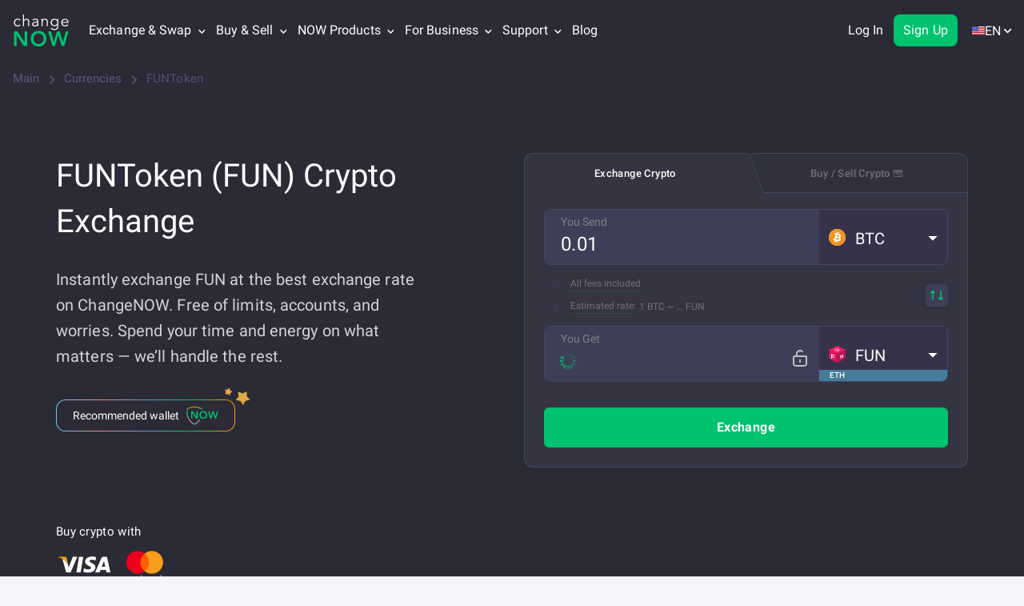

--- FILE ---
content_type: text/html; charset=utf-8
request_url: https://changenow.io/currencies/funfair
body_size: 54247
content:
<!DOCTYPE html><html class="no-js" lang="en" dir="ltr"><head><meta charset="utf-8"><title>Exchange FUNToken at the best price | Buy &amp; Sell FUN Coin | ChangeNOW</title><link rel="canonical" href="https://changenow.io/currencies/funfair"><meta name="description" content="Instantly exchange FUNToken at the best exchange rate on ChangeNOW Crypto Currency Exchange. Get Fun Token Price in USD. Learn how to buy &amp; sell FUN Coin."><link rel="next" href="https://changenow.io/currencies/funfair/page/2"><meta property="og:type" content="website"><meta property="og:url" content="https://changenow.io/currencies/funfair"><meta property="og:title" content="Exchange FUNToken at the best price | Buy &amp; Sell FUN Coin | ChangeNOW"><meta property="og:site_name" content="ChangeNOW"><meta property="og:description" content="Instantly exchange FUNToken at the best exchange rate on ChangeNOW Crypto Currency Exchange. Get Fun Token Price in USD. Learn how to buy &amp; sell FUN Coin."><meta property="og:image" content="https://changenow.io/images/site-image.png"><meta name="twitter:card" content="summary_large_image"><meta name="twitter:site" content="@ChangeNOW_io"><meta name="twitter:creator" content="@ChangeNOW_io"><meta name="twitter:title" content="Exchange FUNToken at the best price | Buy &amp; Sell FUN Coin | ChangeNOW"><meta name="twitter:description" content="Instantly exchange FUNToken at the best exchange rate on ChangeNOW Crypto Currency Exchange. Get Fun Token Price in USD. Learn how to buy &amp; sell FUN Coin."><meta name="twitter:image" content="https://changenow.io/images/site-image.png"><meta name="viewport" content="width=device-width, initial-scale=1, maximum-scale=5"><meta name="theme-color" content="#2b2b37"><meta name="msapplication-TileColor" content="#2b2b37"><meta name="msapplication-TileImage" content="/images/icons/mstile-1-144x144.png"><meta property="article:author" content="https://changenow.io/currencies/funfair"><meta property="fb:pages" content="796867477159552"><meta name="wot-verification" content="fea463990ab832581344"><meta name="ahrefs-site-verification" content="6e33c9f2b8b4bb13cd942eec47067eba5c0b0174cd6b30b21b37c1bcb099ade1"><meta name="apple-itunes-app" content="app-id=1518003605"><script type="application/ld+json">{
  "@context":"https://schema.org/",
  "@type":"WebPage",
  "name":" Crypto Swap with Lowest Fees &amp; No registration | ChangeNOW",
  "description":"Instantly swap crypto online with no verification and no hidden fees. Try out our crypto swap service or buy crypto with USD, EUR or your local currency.",
  "url":"https://changenow.io/currencies/funfair",
  "image":"https://content-api.changenow.io/uploads/fun_d11e9b007f.svg",
  "mainEntity":{
    "@type":"Product",
    "name":"FUNToken",
    "description":"Price for today is $0. Its current circulating supply is 10,806,201,658 FUN with a market cap of $14,317,220.23.",
    "sku":"FUN",
    "mpn":"FUN",
    "image":"https://content-api.changenow.io/uploads/fun_d11e9b007f.svg",
    "brand": {
      "@type" : "Brand",
      "name" : "FUNToken (FUN)"
    },
    "identifier": {
      "@type": "PropertyValue",
      "propertyID": "Symbol",
      "value": "FUN"
    },
    "offers":{
      "@type":"Offer",
      "url":"https://changenow.io/currencies/funfair",
      "price": "0",
      "priceCurrency":"USD",
      "availability":"https://schema.org/InStock",
      "priceValidUntil":"2026-01-31T00:00:00Z",
      "itemOffered":{
        "@type":"Service",
        "serviceType": "Crypto Exchange"
      }
    },
    "aggregateRating":{
      "@type":"AggregateRating",
      "ratingValue":"4.8",
      "reviewCount":"9726"
    },
    "additionalProperty": [
      {
        "@type": "PropertyValue",
        "name": "Current Price",
        "value": "$0"
      },
      {
        "@type": "PropertyValue",
        "name": "24h Change",
        "value": "-0.19%"
      },
      {
        "@type": "PropertyValue",
        "name": "Minimum Purchase",
        "value": "$2 USD"
      }
    ]
  }
}</script><script type="application/ld+json">{
  "@context":"https://schema.org",
  "@type": "MobileApplication",
  "name": "ChangeNOW: Crypto Exchange",
  "operatingSystem": "iOS 13.0+, Android 6.0+, macOS 11.0+ (Apple M1+), visionOS 1.0+",
  "applicationCategory": "FinanceApplication",
  "description": "Securely exchange Bitcoin and 850+ altcoins with great rates and lowest fees! Buy almost every crypto with a credit card or a bank transfer! This is the official ChangeNOW app, an instant crypto swap service.",
  "downloadUrl": [
    "https://apps.apple.com/app/changenow/id1518003605",
    "https://play.google.com/store/apps/details?id=io.changenow.changenow"
  ],
  "screenshot": [
    "https://is1-ssl.mzstatic.com/image/thumb/PurpleSource122/v4/9b/ea/11/9bea11f9-783d-ad95-f6ef-deb38da36090/536259ab-a475-459d-9846-61eb64dd7264_ios02.png/460x0w.webp",
    "https://is1-ssl.mzstatic.com/image/thumb/PurpleSource112/v4/8e/d4/b6/8ed4b6cf-28e4-0f8c-9d37-e978eefc0ccd/106e0181-263b-460e-b424-017ab6ad7fbf_ios04.png/460x0w.webp",
    "https://is1-ssl.mzstatic.com/image/thumb/PurpleSource122/v4/31/0e/5d/310e5d55-e73a-a43d-0545-d388614cdecb/e6b113b2-ab37-4a39-b10e-7a3eb01471e5_ios07.png/460x0w.webp",
    "https://is1-ssl.mzstatic.com/image/thumb/PurpleSource122/v4/5a/31/3c/5a313c1d-32fc-5f12-8b3b-b91525f83958/135042b4-b892-49ee-8a17-fefe3872bf55_ios06.png/460x0w.webp"
  ],
  "offers": {
    "@type": "Offer",
    "price": "0",
    "priceCurrency":"USD"
  },
  "aggregateRating": {
    "@type": "AggregateRating",
    "ratingValue": "4.8",
    "ratingCount": "2222"
  },
  "interactionStatistic": {
    "@type": "InteractionCounter",
    "interactionType": {
      "@type": "ListenAction"
    },
    "userInteractionCount": "100000"
  },
  "contentRating": "Low Maturity"
}</script><script type="application/ld+json">{
  "@context": "https://schema.org",
  "@type": "BreadcrumbList",
  "itemListElement": [
    {
      "@type": "ListItem",
      "position": 1,
      "item": {
        "@id": "https://changenow.io",
        "name": "Main"
      }
    },
    {
      "@type": "ListItem",
      "position": 2,
      "item": {
        "@id": "https://changenow.io/currencies",
        "name": "Currencies"
      }
    },
    {
      "@type": "ListItem",
      "position": 3,
      "item": {
        "@id": "https://changenow.io/currencies/funfair",
        "name": "FUNToken"
      }
    }
  ]
}</script><script nonce="pgjEwJUt1ErfCfd3XlCztQ==" type="53886d410f13de3df6a1a816-text/javascript">(function () {
  if (typeof document === 'undefined' || !document.documentElement) return;

  const root = document.documentElement;

  if (root.classList && root.classList.remove) {
    root.classList.remove('no-js');
    return;
  }

  root.className = (root.className || '')
    .replace(/\bno-js\b/g, '')
    .trim();
}());</script><script src="/dist/sentry.22433fa2017e26fe758e.16.5.43.js" nonce="pgjEwJUt1ErfCfd3XlCztQ==" type="53886d410f13de3df6a1a816-text/javascript"></script><script nonce="pgjEwJUt1ErfCfd3XlCztQ==" type="53886d410f13de3df6a1a816-text/javascript">!/^([a-z-]+.)?changenow.io$/.test(window.location.host) && alert('Phishing site detected! Please make sure you are visiting https://changenow.io');</script><script nonce="pgjEwJUt1ErfCfd3XlCztQ==" type="53886d410f13de3df6a1a816-text/javascript">"use strict";

(() => {
  const isObject = value => value !== null && typeof value === 'object' && Array.isArray(value) === false;
  const ERRORS_TYPES = {
    ERROR: 'ERROR',
    UNHANDLED_ERROR: 'UNHANDLED_ERROR',
    GLOBAL_ERROR: 'GLOBAL_ERROR',
    CSS_LOADING_ERROR: 'CSS_LOADING_ERROR'
  };
  const CSS_LOADING_TIME_THRESHOLD = 6000;
  const sendToGA = error => {
    const event = {
      category: 'CN_SITE_ERROR',
      action: error.type,
      value: error.message
    };
    if (isObject(event) && isObject(window.ga) && typeof window.ga.trackEvent === 'function') {
      try {
        window.ga.trackEvent(event.category, event.action, event.label, event.value);
      } catch (err) {
        console.error('Failed to send error to GA:', err);
      }
    }
  };
  const handleOnError = (errorMessage, source, lineno, colno) => {
    const message = `${errorMessage} at ${source}:${lineno}:${colno}`;
    sendToGA({
      type: ERRORS_TYPES.ERROR,
      message
    });
  };
  const handleUnhandledRejection = event => {
    const error = event === null || event === void 0 ? void 0 : event.reason;
    const errorMessage = error instanceof Error ? error.message : String(error);
    sendToGA({
      type: ERRORS_TYPES.UNHANDLED_ERROR,
      message: errorMessage === null || errorMessage === void 0 ? void 0 : errorMessage.slice(0, 100)
    });
  };
  const handleError = event => {
    const message = event.message || 'Unknown error';
    const file = event.filename || 'Unknown file';
    const line = event.lineno || 0;
    const column = event.colno || 0;
    const errorMessage = `${message} ${file} ${line},${column}`;
    sendToGA({
      type: ERRORS_TYPES.GLOBAL_ERROR,
      message: errorMessage === null || errorMessage === void 0 ? void 0 : errorMessage.slice(0, 100)
    });
  };
  const handleCSSLoad = () => {
    const errorHelpForm = window.document.getElementById('error-help-form');
    const styles = window.getComputedStyle(errorHelpForm);
    const display = styles.getPropertyValue('display');
    if (display !== 'none') {
      sendToGA({
        type: ERRORS_TYPES.CSS_LOADING_ERROR,
        message: `css not load in ${CSS_LOADING_TIME_THRESHOLD / 1000} sec`
      });
      window.scrollTo({
        top: 0,
        behavior: 'smooth'
      });
    }
  };
  window.onerror = handleOnError;
  window.addEventListener('unhandledrejection', handleUnhandledRejection);
  window.addEventListener('error', handleError);
  setTimeout(handleCSSLoad, CSS_LOADING_TIME_THRESHOLD);
})();</script><link rel="alternate" hreflang="en" href="https://changenow.io/currencies/funfair"><link rel="alternate" hreflang="es" href="https://changenow.io/es/currencies/funfair"><link rel="alternate" hreflang="fr" href="https://changenow.io/fr/currencies/funfair"><link rel="alternate" hreflang="id" href="https://changenow.io/id/currencies/funfair"><link rel="alternate" hreflang="vi" href="https://changenow.io/vi/currencies/funfair"><link rel="alternate" hreflang="pt" href="https://changenow.io/pt/currencies/funfair"><link rel="alternate" hreflang="ru" href="https://changenow.io/ru/currencies/funfair"><link rel="alternate" hreflang="zh" href="https://changenow.io/zh/currencies/funfair"><link rel="alternate" hreflang="ar" href="https://changenow.io/ar/currencies/funfair"><link rel="alternate" hreflang="de" href="https://changenow.io/de/currencies/funfair"><link rel="alternate" hreflang="fa" href="https://changenow.io/fa/currencies/funfair"><link rel="alternate" hreflang="it" href="https://changenow.io/it/currencies/funfair"><link rel="alternate" hreflang="ja" href="https://changenow.io/ja/currencies/funfair"><link rel="alternate" hreflang="ko" href="https://changenow.io/ko/currencies/funfair"><link rel="alternate" hreflang="tr" href="https://changenow.io/tr/currencies/funfair"><link rel="alternate" hreflang="x-default" href="https://changenow.io/currencies/funfair"><link rel="icon" type="image/png" href="/images/icons/favicon-32x32.png"><link rel="apple-touch-icon" sizes="57x57" href="/images/icons/apple/apple-touch-icon-57x57-1.png"><link rel="apple-touch-icon" sizes="60x60" href="/images/icons/apple/apple-touch-icon-60x60-1.png"><link rel="apple-touch-icon" sizes="72x72" href="/images/icons/apple/apple-touch-icon-72x72-1.png"><link rel="apple-touch-icon" sizes="76x76" href="/images/icons/apple/apple-touch-icon-76x76-1.png"><link rel="apple-touch-icon" sizes="114x114" href="/images/icons/apple/apple-touch-icon-114x114-1.png"><link rel="apple-touch-icon" sizes="120x120" href="/images/icons/apple/apple-touch-icon-120x120-1.png"><link rel="apple-touch-icon" sizes="144x144" href="/images/icons/apple/apple-touch-icon-144x144-1.png"><link rel="apple-touch-icon" sizes="152x152" href="/images/icons/apple/apple-touch-icon-152x152-1.png"><link rel="apple-touch-icon" sizes="180x180" href="/images/icons/apple/apple-touch-icon-180x180-1.png"><link rel="icon" type="image/png" sizes="192x192" href="/images/icons/android/android-chrome-192x192.png"><link rel="icon" type="image/png" sizes="144x144" href="/images/icons/android/android-chrome-144x144.png"><link rel="icon" type="image/png" sizes="32x32" href="/images/icons/favicon-32x32.png"><link rel="icon" type="image/png" sizes="96x96" href="/images/icons/favicon-96x96.png"><link rel="icon" type="image/png" sizes="16x16" href="/images/icons/favicon-16x16.png"><link rel="shortcut icon" href="/images/icons/favicon-32x32.png"><link rel="manifest" href="/manifest.json"><link rel="preload" as="font" href="/fonts/a12c527ee24dcc6ccb75.woff" type="font/woff" crossorigin><link rel="preload" as="font" href="/fonts/9ceaa06cbe56757d8069.woff" type="font/woff" crossorigin><link rel="preload" as="font" href="/fonts/285509d0eb9b5f31386c.woff" type="font/woff" crossorigin><link rel="preload" as="font" href="/fonts/9ca831153ca66ca187ac.woff" type="font/woff" crossorigin><link rel="preload" as="font" href="/fonts/3044fd8e8933d7f91242.woff" type="font/woff" crossorigin><link rel="preload" as="font" href="/fonts/1755b8cf47b3e6787be6.woff2" type="font/woff" crossorigin><link href="/dist/currencies-single-page.7b476ef7f4418af1d74b.16.5.43.css" rel="stylesheet" type="text/css"><link rel="stylesheet" type="text/css"><!-- Minimal Google Analytics Snippet--><script nonce="pgjEwJUt1ErfCfd3XlCztQ==" type="53886d410f13de3df6a1a816-text/javascript">if (window.addEventListener) {
  window.addEventListener('load', () => {
    (function (a, b, c) {
      var d = a.history, e = document, f = navigator || {}, g = localStorage,
        h = encodeURIComponent, i = d.pushState,
        k = function () {return Math.random().toString(36)},
        l = function () {return g.cid || (g.cid = k()), g.cid},
        m = function (r) {
          var s = [];
          for (var t in r)
            r.hasOwnProperty(t) && void 0 !== r[t] && s.push(h(t) + "=" + h(r[t]));
          return s.join("&")
        },
        n = function (r, s, t, u, v, w, x) {
          const extraParams = (typeof window !== 'undefined' && typeof window.getUTMs === 'function')
          ? window.getUTMs()
          : {};

          var z = "https://www.google-analytics.com/collect",
            A = m({
              v: "1",
              ds: "web",
              aip: c.anonymizeIp ? 1 : void 0,
              tid: b,
              cid: l(),
              t: r || "pageview",
              sd: c.colorDepth && screen.colorDepth ? screen.colorDepth + "-bits" : void 0,
              dr: e.referrer ||
                void 0,
              dt: e.title,
              dl: e.location.origin + e.location.pathname + e.location.search,
              ul: c.language ?
                (f.language || "").toLowerCase() : void 0,
              de: c.characterSet ? e.characterSet : void 0,
              sr: c.screenSize ? (a.screen || {}).width + "x" + (a.screen || {}).height : void 0,
              vp: c.screenSize &&
              a.visualViewport ? (a.visualViewport || {}).width + "x" + (a.visualViewport || {}).height : void 0,
              ec: s || void 0,
              ea: t || void 0,
              el: u || void 0,
              ev: v || void 0,
              exd: w || void 0,
              exf: "undefined" != typeof x &&
              !1 == !!x ? 0 : void 0,
              ...extraParams
            });
          if (f.sendBeacon) f.sendBeacon(z, A); else {
            var y = new XMLHttpRequest;
            y.open("POST", z, !0), y.send(A)
          }
        };
      d.pushState = function (r) {
        return "function" == typeof d.onpushstate &&
        d.onpushstate({ state: r }), setTimeout(n, c.delay || 10), i.apply(d, arguments)
      }, n(),
        a.ma = {
          trackEvent: function o(r, s, t, u) {return n("event", r, s, t, u)},
          trackException: function q(r, s) {
            return n(
              "exception",
              null,
              null,
              null,
              null,
              r,
              s
            )
          }
        }
    })
    (
      window,
      "UA-109063978-1",
      {
        anonymizeIp: true,
        colorDepth: true,
        characterSet: true,
        screenSize: true,
        language: true
      }
    );
  })
}
</script><!-- Minimal Google Analytics 4 Snippet--><script nonce="pgjEwJUt1ErfCfd3XlCztQ==" type="53886d410f13de3df6a1a816-text/javascript">if (window.addEventListener) {
  window.addEventListener('load', () => {
    let enScroll = !1,
      startTime = Date.now()
    const lStor = localStorage,
      sStor = sessionStorage,
      doc = document,
      docEl = document.documentElement,
      docBody = document.body,
      docLoc = document.location,
      w = window,
      s = screen,
      nav = navigator || {},
      history = w.history,
      pushState = history.pushState;

    function a(eventName, eventParams) {
      const extraParams = (typeof window !== 'undefined' && typeof window.getUTMs === 'function')
      ? window.getUTMs()
      : {};

      const k = 'G-21MYG93200',
        t = () => Math.floor(Math.random() * 1e9) + 1,
        n = () => Math.floor(Date.now() / 1e3),
        y = () => (sStor._p || (sStor._p = t()), sStor._p),
        v = () => Math.random().toString(36),
        p = () => (lStor.cid || (lStor.cid = v()), lStor.cid),
        m = lStor.getItem("cid"),
        u = () => m ? void 0 : enScroll == !0 ? void 0 : "1",
        l = () => (sStor.sid || (sStor.sid = n()), sStor.sid),
        d = () => {
          if (!sStor._ss) return sStor._ss = "1", sStor._ss;
          if (sStor.getItem("_ss") == "1") return void 0
        },
        r = "1",
        h = () => {
          if (sStor.sct)
            if (enScroll == !0) return sStor.sct;
            else x = +sStor.getItem("sct") + +r, sStor.sct = x;
          else sStor.sct = r;
          return sStor.sct
        },
        e = docLoc.search,
        f = new URLSearchParams(e),
        getSafeDocumentLocation = () => {
          try {
            if (docLoc && docLoc.origin && docLoc.pathname) {
              return docLoc.origin + docLoc.pathname + (e || '');
            }
            if (w && w.location && w.location.href) {
              return w.location.href;
            }
            if (docLoc && docLoc.href) {
              return docLoc.href;
            }
          } catch (error) {
            console.error(error)
          }
          return "";
        },
        getDeltaTime = () => {const deltaTime = Date.now() - startTime; startTime = Date.now(); return deltaTime; },
        getUserId = () => sStor?.uid || void 0,
        a = ["q", "s", "search", "query", "keyword"],
        g = a.some(t => e.includes("&" + t + "=") || e.includes("?" + t + "=")),
        i = () => eventName || (eventParams ? "event" : (g == !0 ? "view_search_results" : enScroll == !0 ? "scroll" : "page_view")),
        b = () => enScroll == !0 ? "90" : void 0,
        j = () => {
          if (i() == "view_search_results") {
            for (let e of f)
              if (a.includes(e[0])) return e[1]
          } else return void 0
        },
        o = encodeURIComponent,
        _ = e => {
          let t = [];
          for (let n in e) e.hasOwnProperty(n) && e[n] !== void 0 && t.push(o(n) + "=" + o(e[n]));
          return t.join("&")
        },
        O = !1,
        C = "https://www.google-analytics.com/g/collect",
        E = _({
          v: "2",
          tid: k,
          _p: y(),
          sr: (s.width * w.devicePixelRatio + "x" + s.height * w.devicePixelRatio).toString(),
          ul: (nav.language || void 0).toLowerCase(),
          cid: p(),
          uid: getUserId(),
          _fv: u(),
          _s: "1",
          _et: ['user_engagement', 'event', 'scroll'].includes(i()) ? getDeltaTime() : void 0,
          dl: getSafeDocumentLocation(),
          dt: doc.title || void 0,
          dr: doc.referrer || void 0,
          sid: l(),
          sct: h(),
          seg: "1",
          en: i(),
          "epn.percent_scrolled": b(),
          "ep.search_term": j(),
          "ep.event_category": eventParams ? eventParams?.category : void 0,
          "ep.event_action": eventParams ? eventParams?.action : void 0,
          "ep.event_label": eventParams ? eventParams?.label : void 0,
          "ep.event_value": eventParams && typeof eventParams?.value === 'string' ? eventParams?.value : (typeof eventParams?.value === 'object' ? JSON.stringify(eventParams?.value) : void 0),
          "epn.event_value": eventParams && typeof eventParams?.value === 'number' ? eventParams?.action : void 0,
          "ep.user_type": eventParams ? eventParams?.user_type : void 0,
          "ep.user_property": eventParams ? eventParams?.user_property : void 0,
          "ep.platform": eventParams ? eventParams?.platform : void 0,
          _ss: d(),
          _dbg: !1 ? 1 : void 0,
          ...extraParams
        }),
        c = C + "?" + E;
      if (nav.sendBeacon) nav.sendBeacon(c);
      else {
        let e = new XMLHttpRequest;
        e.open("POST", c, !0)
      }
    }

    a();

    w.ga = {
      trackEvent: (category, action, label, value) => a('event', {category, action, label, value}),
      trackProEvent: (eventName, platform, user_type, user_property) => a(eventName, {platform, user_type, user_property}),
    }

    history.pushState = function (r) {
      return typeof history.onpushstate == "function" && history.onpushstate({ state: r }),
        setTimeout(a, 10), pushState.apply(history, arguments);
    }

    function sPr() {
      return (docEl.scrollTop || docBody.scrollTop) / ((docEl.scrollHeight || docBody.scrollHeight) - docEl.clientHeight) * 100
    }

    doc.addEventListener("scroll", sEv, {
      passive: !0
    });

    function sEv() {
      const e = sPr();
      if (e < 90) return;
      enScroll = !0, a(), doc.removeEventListener("scroll", sEv, {
        passive: !0
      })
    }

    w.pageIsUnloading = false;
    w.addEventListener('pagehide', () => {
      w.pageIsUnloading = true;
    });

    w.addEventListener("visibilitychange", () => {
      if (document.visibilityState === 'visible') {
        startTime = Date.now();
        w.pageIsUnloading = false;
      } else if (document.visibilityState === 'hidden') {
        setTimeout(() => {
          if (!w.pageIsUnloading) {
            a('user_engagement');
          }
        }, 100);
      }
    });
  })
}
</script><script nonce="pgjEwJUt1ErfCfd3XlCztQ==" type="53886d410f13de3df6a1a816-text/javascript">window.addEventListener('load', function () {
  var script = document.createElement('script');
  script.src = "//widget.trustpilot.com/bootstrap/v5/tp.widget.bootstrap.min.js";
  script.defer = true;
  document.head.appendChild(script);
});
</script><!-- Reddit Pixel--><script nonce="pgjEwJUt1ErfCfd3XlCztQ==" type="53886d410f13de3df6a1a816-text/javascript">!function(w,d){
  if(!w.rdt){
    var p = w.rdt = function(){
      p.sendEvent ? p.sendEvent.apply(p, arguments) : p.callQueue.push(arguments);
    };
    p.callQueue = [];
    var t = d.createElement("script");
    t.src = "https://www.redditstatic.com/ads/pixel.js";
    t.async = true;
    var s = d.getElementsByTagName("script")[0];
    s.parentNode.insertBefore(t, s);
  }
}(window, document);
rdt('init', 'a2_hufmq8u534c8');
rdt('track', 'PageVisit');</script></head><body class="page_currency page"><div id="language-adviser"></div><header id="app-header" data-reactroot=""><div class="header page__header header_margin_disabled"><div class="container"><div class="row"><div class="col-lg-12"><div class="header-menu"><a class="logotype" href="/"><div class="logotype--main"><img src="/images/cn-ui-kit/header/logo.svg" alt="Logo" decoding="async"/></div><div class="logotype--sub"><img src="/images/cn-ui-kit/header/crypto-exchange.svg" alt="Crypto Exchange" decoding="async"/></div></a><button type="button" class="header-join-pro-button"><img class="header-join-pro-button__image" src="/images/header/diamond.svg" alt="Join Pro" loading="lazy" decoding="async"/><p class="header-join-pro-button__text">Join Pro</p></button><nav class="top-menu"><div class="top-menu--arrow-menu top-menu-dropdown top-menu--item top-menu__double-dropdown">Exchange &amp; Swap<div class="top-menu--arrow"><svg width="9" height="7" xmlns="http://www.w3.org/2000/svg"><path d="M4.5 4.82L1.014 1.337.676 1 0 1.675l.338.338L4.162 5.83l.338.34.17-.17.168-.17 3.824-3.817L9 1.675 8.324 1l-.338.338L4.5 4.818z" fill-rule="evenodd" stroke-linecap="square"></path></svg></div><div class="top-menu--language-tooltip top-menu-dropdown-list"><div class="top-menu__double-dropdown-wrapper"><div class="top-menu__double-dropdown-column top-menu__double-dropdown-column_first"><span class="top-menu__double-dropdown-title">Supported Assets</span><ul class="top-menu--language-tooltip-content top-menu--language-tooltip-content__without-scroll"><li class="top-menu--list"><a href="/currencies/bitcoin" class=""><img src="/images/cn-ui-kit/header/header-navigation/bitcoin.svg" alt="Exchange Bitcoin (BTC)" loading="lazy" decoding="async" width="20" height="20"/>Exchange Bitcoin (BTC)</a></li><li class="top-menu--list"><a href="/currencies/tether-erc20" class=""><img src="/images/cn-ui-kit/header/header-navigation/tether.svg" alt="Exchange Tether (USDT ERC20)" loading="lazy" decoding="async" width="20" height="20"/>Exchange Tether (USDT ERC20)</a></li><li class="top-menu--list"><a href="/currencies/monero" class=""><img src="/images/cn-ui-kit/header/header-navigation/monero.svg" alt="Exchange Monero (XMR)" loading="lazy" decoding="async" width="20" height="20"/>Exchange Monero (XMR)</a></li><li class="top-menu--list"><a href="/currencies/ethereum" class=""><img src="/images/cn-ui-kit/header/header-navigation/ethereum.svg" alt="Exchange Ethereum (ETH)" loading="lazy" decoding="async" width="20" height="20"/>Exchange Ethereum (ETH)</a></li><li class="top-menu--list"><a href="/currencies/tron" class=""><img src="/images/cn-ui-kit/header/header-navigation/tron.svg" alt="Exchange TRON (TRX)" loading="lazy" decoding="async" width="20" height="20"/>Exchange TRON (TRX)</a></li><li class="top-menu--list"><a href="/currencies/binance-coin-smart-chain" class=""><img src="/images/cn-ui-kit/header/header-navigation/binance.svg" alt="Exchange Binance Coin (BNB)" loading="lazy" decoding="async" width="20" height="20"/>Exchange Binance Coin (BNB)</a></li><li class="top-menu--list"><a href="/currencies/polkadot" class=""><img src="/images/cn-ui-kit/header/header-navigation/polkadot.svg" alt="Exchange Polkadot (DOT)" loading="lazy" decoding="async" width="20" height="20"/>Exchange Polkadot (DOT)</a></li><li class="top-menu--list"><a href="/currencies/usd-coin" class=""><img src="/images/cn-ui-kit/header/header-navigation/usd-coin.svg" alt="Exchange Circle USD (USDC)" loading="lazy" decoding="async" width="20" height="20"/>Exchange Circle USD (USDC)</a></li><li class="top-menu--list"><a href="/currencies/ripple" class=""><img src="/images/cn-ui-kit/header/header-navigation/ripple.svg" alt="Exchange XRP (XRP)" loading="lazy" decoding="async" width="20" height="20"/>Exchange XRP (XRP)</a></li><li class="top-menu--list"><a href="/currencies/official-trump" class=""><img src="/images/cn-ui-kit/header/header-navigation/trump.png" alt="Exchange Official Trump (TRUMP)" loading="lazy" decoding="async" width="20" height="20"/>Exchange Official Trump (TRUMP)</a></li></ul></div><div class="top-menu__double-dropdown-column top-menu__double-dropdown-column_second"><span class="top-menu__double-dropdown-title">Exchange Pairs</span><ul class="top-menu--language-tooltip-content top-menu--language-tooltip-content__without-scroll"><li class="top-menu--list top-menu--list_pairs"><a href="/currencies/bitcoin/ethereum" class=""><img src="/images/cn-ui-kit/header/header-navigation/btc-to-eth.svg" alt="BTC to ETH" loading="lazy" decoding="async" width="20" height="20"/>BTC to ETH</a></li><li class="top-menu--list top-menu--list_pairs"><a href="/currencies/bitcoin/monero" class=""><img src="/images/cn-ui-kit/header/header-navigation/btc-to-xmr.svg" alt="BTC to XMR" loading="lazy" decoding="async" width="20" height="20"/>BTC to XMR</a></li><li class="top-menu--list top-menu--list_pairs"><a href="/currencies/binance-coin-smart-chain/tether-trc20" class=""><img src="/images/cn-ui-kit/header/header-navigation/bnb-to-usdt.svg" alt="BNB to USDT" loading="lazy" decoding="async" width="20" height="20"/>BNB to USDT</a></li><li class="top-menu--list top-menu--list_pairs"><a href="/currencies/ethereum/tether-erc20" class=""><img src="/images/cn-ui-kit/header/header-navigation/eth-to-usdt.svg" alt="ETH to USDT" loading="lazy" decoding="async" width="20" height="20"/>ETH to USDT</a></li><li class="top-menu--list top-menu--list_pairs"><a href="/currencies/litecoin/tether-trc20" class=""><img src="/images/cn-ui-kit/header/header-navigation/ltc-to-usdt.svg" alt="LTC to USDT" loading="lazy" decoding="async" width="20" height="20"/>LTC to USDT</a></li><li class="top-menu--list top-menu--list_pairs"><a href="/currencies/solana/binance-coin-smart-chain" class=""><img src="/images/cn-ui-kit/header/header-navigation/sol-to-bnb.svg" alt="SOL to BNB" loading="lazy" decoding="async" width="20" height="20"/>SOL to BNB</a></li><li class="top-menu--list top-menu--list_pairs"><a href="/currencies/tether-trc20/tron" class=""><img src="/images/cn-ui-kit/header/header-navigation/usdt-to-trx.svg" alt="USDT to TRX" loading="lazy" decoding="async" width="20" height="20"/>USDT to TRX</a></li><li class="top-menu--list top-menu--list_pairs"><a href="/currencies/ton/tether-trc20" class=""><img src="/images/cn-ui-kit/header/header-navigation/ton-to-usdt.svg" alt="TON to USDT" loading="lazy" decoding="async" width="20" height="20"/>TON to USDT</a></li><li class="top-menu--list top-menu--list_pairs"><a href="/currencies/ethereum/monero" class=""><img src="/images/cn-ui-kit/header/header-navigation/eth-to-xmr.svg" alt="ETH to XMR" loading="lazy" decoding="async" width="20" height="20"/>ETH to XMR</a></li><li class="top-menu--list top-menu--list_pairs"><a href="/currencies/ethereum/solana" class=""><img src="/images/cn-ui-kit/header/header-navigation/eth-to-sol.svg" alt="ETH to SOL" loading="lazy" decoding="async" width="20" height="20"/>ETH to SOL</a></li></ul></div><div class="top-menu__double-dropdown-footer"><a href="/currencies" class=""><img src="/images/cn-ui-kit/header/header-navigation/all.svg" alt="All {number} currencies" loading="lazy" decoding="async" width="20" height="20"/><span class="top-menu__all-currencies-link">All <span>1248</span> currencies</span></a></div></div></div></div><div class="top-menu--arrow-menu top-menu-dropdown top-menu--item">Buy &amp; Sell<div class="top-menu--arrow"><svg width="9" height="7" xmlns="http://www.w3.org/2000/svg"><path d="M4.5 4.82L1.014 1.337.676 1 0 1.675l.338.338L4.162 5.83l.338.34.17-.17.168-.17 3.824-3.817L9 1.675 8.324 1l-.338.338L4.5 4.818z" fill-rule="evenodd" stroke-linecap="square"></path></svg></div><div class="top-menu--language-tooltip top-menu-dropdown-list"><ul class="top-menu--language-tooltip-content top-menu--language-tooltip-content__without-scroll"><li class="top-menu--list"><a href="/buy/bitcoin" class=""><img src="/images/cn-ui-kit/header/header-navigation/bitcoin.svg" alt="Buy Bitcoin (BTC)" loading="lazy" decoding="async" width="20" height="20"/>Buy Bitcoin (BTC)</a></li><li class="top-menu--list"><a href="/buy/monero" class=""><img src="/images/cn-ui-kit/header/header-navigation/monero.svg" alt="Buy Monero (XMR)" loading="lazy" decoding="async" width="20" height="20"/>Buy Monero (XMR)</a></li><li class="top-menu--list"><a href="/buy/tether-erc20" class=""><img src="/images/cn-ui-kit/header/header-navigation/tether.svg" alt="Buy Tether (USDT)" loading="lazy" decoding="async" width="20" height="20"/>Buy Tether (USDT)</a></li><li class="top-menu--list"><a href="/buy/ethereum" class=""><img src="/images/cn-ui-kit/header/header-navigation/ethereum.svg" alt="Buy Ethereum (ETH)" loading="lazy" decoding="async" width="20" height="20"/>Buy Ethereum (ETH)</a></li><li class="top-menu--list"><a href="/buy/pulse" class=""><img src="/images/cn-ui-kit/header/header-navigation/pulse.svg" alt="Buy Pulsechain (PLS)" loading="lazy" decoding="async" width="20" height="20"/>Buy Pulsechain (PLS)</a></li><li class="top-menu--list"><a href="/buy/litecoin" class=""><img src="/images/cn-ui-kit/header/header-navigation/litecoin.svg" alt="Buy Litecoin (LTC)" loading="lazy" decoding="async" width="20" height="20"/>Buy Litecoin (LTC)</a></li><li class="top-menu--list"><a href="/buy/binance-coin-smart-chain" class=""><img src="/images/cn-ui-kit/header/header-navigation/binance.svg" alt="Buy Binance Coin (BNB)" loading="lazy" decoding="async" width="20" height="20"/>Buy Binance Coin (BNB)</a></li><li class="top-menu--list"><a href="/buy/ripple" class=""><img src="/images/cn-ui-kit/header/header-navigation/ripple.svg" alt="Buy XRP (XRP)" loading="lazy" decoding="async" width="20" height="20"/>Buy XRP (XRP)</a></li><li class="top-menu--list"><a href="/buy/usd-coin" class=""><img src="/images/cn-ui-kit/header/header-navigation/usd-coin.svg" alt="Buy USD Coin (USDC)" loading="lazy" decoding="async" width="20" height="20"/>Buy USD Coin (USDC)</a></li><li class="top-menu--list"><a href="/buy/tron" class=""><img src="/images/cn-ui-kit/header/header-navigation/tron.svg" alt="Buy TRON (TRX)" loading="lazy" decoding="async" width="20" height="20"/>Buy TRON (TRX)</a></li><li class="top-menu--list"><a href="/buy/official-trump" class=""><img src="/images/cn-ui-kit/header/header-navigation/trump.png" alt="Buy Official Trump (TRUMP)" loading="lazy" decoding="async" width="20" height="20"/>Buy Official Trump (TRUMP)</a></li><li class="top-menu--list"><a href="/buy" class=""><img src="/images/cn-ui-kit/header/header-navigation/all-to-buy.svg" alt="All Crypto to Buy" loading="lazy" decoding="async" width="20" height="20"/>All Crypto to Buy</a></li><li class="top-menu--list"><a href="/sell" class=""><img src="/images/cn-ui-kit/header/header-navigation/all-to-buy.svg" alt="Sell Crypto" loading="lazy" decoding="async" width="20" height="20"/>Sell Crypto</a></li></ul></div></div><div class="top-menu--arrow-menu top-menu-dropdown top-menu--item">NOW Products<div class="top-menu--arrow"><svg width="9" height="7" xmlns="http://www.w3.org/2000/svg"><path d="M4.5 4.82L1.014 1.337.676 1 0 1.675l.338.338L4.162 5.83l.338.34.17-.17.168-.17 3.824-3.817L9 1.675 8.324 1l-.338.338L4.5 4.818z" fill-rule="evenodd" stroke-linecap="square"></path></svg></div><div class="top-menu--language-tooltip top-menu-dropdown-list"><ul class="top-menu--language-tooltip-content top-menu--language-tooltip-content__without-scroll"><li class="top-menu--list"><a href="/pro" class=""><img src="/images/cn-ui-kit/header/header-navigation/pro.svg" alt="ChangeNOW Pro" loading="lazy" decoding="async" width="20" height="20"/>ChangeNOW Pro</a></li><li class="top-menu--list"><a href="/mobile-exchange" class=""><img src="/images/cn-ui-kit/header/header-navigation/mobile-exchange.svg" alt="Mobile Exchange" loading="lazy" decoding="async" width="20" height="20"/>Mobile Exchange</a></li><li class="top-menu--list"><a href="https://walletnow.app" class="" target="_blank" rel="noopener"><img src="/images/cn-ui-kit/header/header-navigation/wallet.svg" alt="NOW Wallet" loading="lazy" decoding="async" width="20" height="20"/>NOW Wallet<img src="/images/cn-ui-kit/header/foreign_link.svg" alt="" class="foreign-link-icon" width="12" height="12" decoding="async"/></a></li><li class="top-menu--list"><a href="https://nowtracker.app/" class="" target="_blank" rel="noopener"><img src="/images/cn-ui-kit/header/header-navigation/tracker.svg" alt="NOW Tracker" loading="lazy" decoding="async" width="20" height="20"/>NOW Tracker<img src="/images/cn-ui-kit/header/foreign_link.svg" alt="" class="foreign-link-icon" width="12" height="12" decoding="async"/></a></li><li class="top-menu--list"><a href="/tokens" class=""><img src="/images/cn-ui-kit/header/header-navigation/now-token.svg" alt="NOW Token" loading="lazy" decoding="async" width="20" height="20"/>NOW Token</a></li><li class="top-menu--list"><a href="/meme-coins" class=""><img src="/images/cn-ui-kit/header/header-navigation/meme-coins.svg" alt="Meme coins" loading="lazy" decoding="async" width="20" height="20"/>Meme coins</a></li><li class="top-menu--list"><a href="/defi-coins" class=""><img src="/images/cn-ui-kit/header/header-navigation/defi-coins.svg" alt="DeFi coins" loading="lazy" decoding="async" width="20" height="20"/>DeFi coins</a></li><li class="top-menu--list"><a href="/permanent-exchange" class=""><img src="/images/cn-ui-kit/header/header-navigation/address.svg" alt="Permanent Swap Address" loading="lazy" decoding="async" width="20" height="20"/>Permanent Swap Address</a></li><li class="top-menu--list"><a href="/crypto-loan" class=""><img src="/images/cn-ui-kit/header/header-navigation/loan.svg" alt="Crypto Loan" loading="lazy" decoding="async" width="20" height="20"/>Crypto Loan</a></li><li class="top-menu--list"><a href="https://t.me/ChangeNOW_officialbot" class="" target="_blank" rel="noopener"><img src="/images/cn-ui-kit/header/header-navigation/telegram.svg" alt="Telegram Bot" loading="lazy" decoding="async" width="20" height="20"/>Telegram Bot<img src="/images/cn-ui-kit/header/foreign_link.svg" alt="" class="foreign-link-icon" width="12" height="12" decoding="async"/></a></li></ul></div></div><div class="top-menu--arrow-menu top-menu-dropdown top-menu--item">For Business<div class="top-menu--arrow"><svg width="9" height="7" xmlns="http://www.w3.org/2000/svg"><path d="M4.5 4.82L1.014 1.337.676 1 0 1.675l.338.338L4.162 5.83l.338.34.17-.17.168-.17 3.824-3.817L9 1.675 8.324 1l-.338.338L4.5 4.818z" fill-rule="evenodd" stroke-linecap="square"></path></svg></div><div class="top-menu--language-tooltip top-menu-dropdown-list"><div class="top-menu--language-tooltip-content top-menu--language-tooltip-content__without-scroll for-business"><div class="for-business__dashboard-box"><div class="for-business__text-box"><p class="for-business__boost">Boost your business with ChangeNOW and conquer the world!</p><a class="for-business__explore" href="/for-partners">Explore NOW products</a></div><div class="for-business__button-container" id="partner-login-button">Business Account</div></div><div class="for-business__lists-box"><div class="for-business__column"><div class="for-business__sub-menu"><p class="for-business__subtitle">Crypto Exchange</p><ul class="for-business__link-list"><li class="top-menu--list for-business__link-list-item"><a href="/api" class=""><img src="/images/cn-ui-kit/header/header-navigation/api-icon.svg" alt="API" loading="lazy" decoding="async" width="20" height="20"/>API</a></li><li class="top-menu--list for-business__link-list-item"><a href="/widget" class=""><img src="/images/cn-ui-kit/header/header-navigation/widget-icon.svg" alt="Widget" loading="lazy" decoding="async" width="20" height="20"/>Widget</a></li><li class="top-menu--list for-business__link-list-item"><a href="/your-exchange" class=""><img src="/images/cn-ui-kit/header/header-navigation/white-label-exchange-icon.svg" alt="White Label Exchange" loading="lazy" decoding="async" width="20" height="20"/>White Label Exchange</a></li><li class="top-menu--list for-business__link-list-item"><a href="/telegram-bot" class=""><img src="/images/cn-ui-kit/header/header-navigation/telegram-bot-icon.svg" alt="Telegram Bot" loading="lazy" decoding="async" width="20" height="20"/>Telegram Bot</a></li><li class="top-menu--list for-business__link-list-item"><a href="/permanent-exchange" class=""><img src="/images/cn-ui-kit/header/header-navigation/address.svg" alt="Permanent Swap Address" loading="lazy" decoding="async" width="20" height="20"/>Permanent Swap Address</a></li><li class="top-menu--list for-business__link-list-item"><a href="/privileges" class=""><img src="/images/cn-ui-kit/header/header-navigation/privileges-icon.svg" alt="Privileges" loading="lazy" decoding="async" width="20" height="20"/>Privileges</a></li></ul></div><div class="for-business__sub-menu"><p class="for-business__subtitle">Partnership</p><ul class="for-business__link-list"><li class="top-menu--list for-business__link-list-item"><a href="/referral-links" class=""><img src="/images/cn-ui-kit/header/header-navigation/referral-program-icon.svg" alt="Referral Program" loading="lazy" decoding="async" width="20" height="20"/>Referral Program</a></li><li class="top-menu--list for-business__link-list-item"><a href="/program-affiliate" class=""><img src="/images/cn-ui-kit/header/header-navigation/affiliate-program-icon.svg" alt="Affiliate Program" loading="lazy" decoding="async" width="20" height="20"/>Affiliate Program</a></li></ul></div></div><div class="for-business__column"><div class="for-business__sub-menu"><p class="for-business__subtitle">Asset Services</p><ul class="for-business__link-list"><li class="top-menu--list for-business__link-list-item"><a href="/asset-listing" class=""><img src="/images/cn-ui-kit/header/header-navigation/asset-listing-icon.svg" alt="Asset Listing" loading="lazy" decoding="async" width="20" height="20"/>Asset Listing</a></li><li class="top-menu--list for-business__link-list-item"><a href="/multichain-bridge" class=""><img src="/images/cn-ui-kit/header/header-navigation/multichain-bridge-icon.svg" alt="Multichain Bridge" loading="lazy" decoding="async" width="20" height="20"/>Multichain Bridge</a></li></ul></div><div class="for-business__sub-menu"><p class="for-business__subtitle">Enterprise Solutions</p><ul class="for-business__link-list"><li class="top-menu--list for-business__link-list-item"><a href="/crypto-wallet" class=""><img src="/images/cn-ui-kit/header/header-navigation/crypto-wallets-icon.svg" alt="White Label Wallet" loading="lazy" decoding="async" width="20" height="20"/>White Label Wallet</a></li><li class="top-menu--list for-business__link-list-item"><a href="/warm-wallets" class=""><img src="/images/cn-ui-kit/header/header-navigation/warm-wallets-icon.svg" alt="Warm Wallets" loading="lazy" decoding="async" width="20" height="20"/>Warm Wallets</a></li><li class="top-menu--list for-business__link-list-item"><a href="/market-info-api" class=""><img src="/images/cn-ui-kit/header/header-navigation/market-info-api-icon.svg" alt="Market Info API" loading="lazy" decoding="async" width="20" height="20"/>Market Info API</a></li></ul></div></div><div class="for-business__column"><div class="for-business__sub-menu"><p class="for-business__subtitle">NOW Solutions</p><ul class="for-business__link-list"><li class="top-menu--list for-business__link-list-item"><a href="https://nowcustody.com/" class="" target="_blank" rel="noopener"><img src="/images/cn-ui-kit/header/header-navigation/now-custody.svg" alt="NOW Custody" loading="lazy" decoding="async" width="20" height="20"/>NOW Custody<img src="/images/cn-ui-kit/header/foreign_link.svg" alt="" class="foreign-link-icon" width="12" height="12" decoding="async"/></a></li><li class="top-menu--list for-business__link-list-item"><a href="https://nowpayments.io/" class="" target="_blank" rel="noopener"><img src="/images/cn-ui-kit/header/header-navigation/now-payments.svg" alt="NOWPayments" loading="lazy" decoding="async" width="20" height="20"/>NOWPayments<img src="/images/cn-ui-kit/header/foreign_link.svg" alt="" class="foreign-link-icon" width="12" height="12" decoding="async"/></a></li><li class="top-menu--list for-business__link-list-item"><a href="https://nownodes.io/" class="" target="_blank" rel="noopener"><img src="/images/cn-ui-kit/header/header-navigation/now-nodes.svg" alt="NOWNodes" loading="lazy" decoding="async" width="20" height="20"/>NOWNodes<img src="/images/cn-ui-kit/header/foreign_link.svg" alt="" class="foreign-link-icon" width="12" height="12" decoding="async"/></a></li></ul></div></div></div><div class="for-business__all-products"><div class="for-business__sub-menu"><ul class="for-business__link-list"><li class="top-menu--list for-business__link-list-item"><a href="/for-partners" class=""><img src="/images/cn-ui-kit/mobile-menu/inner-navigation/all-products-icon.svg" alt="All products" loading="lazy" decoding="async" width="20" height="20"/>All products</a></li><li class="top-menu--list for-business__link-list-item"><a href="/for-partners#faq" class=""><img src="/images/cn-ui-kit/header/header-navigation/faq.svg" alt="FAQ" loading="lazy" decoding="async" width="20" height="20"/>FAQ</a></li></ul></div></div></div></div></div><div class="top-menu--arrow-menu top-menu-dropdown top-menu--item">Support<div class="top-menu--arrow"><svg width="9" height="7" xmlns="http://www.w3.org/2000/svg"><path d="M4.5 4.82L1.014 1.337.676 1 0 1.675l.338.338L4.162 5.83l.338.34.17-.17.168-.17 3.824-3.817L9 1.675 8.324 1l-.338.338L4.5 4.818z" fill-rule="evenodd" stroke-linecap="square"></path></svg></div><div class="top-menu--language-tooltip top-menu-dropdown-list"><ul class="top-menu--language-tooltip-content top-menu--language-tooltip-content__without-scroll"><li class="top-menu--list"><a href="/how-it-works" class=""><img src="/images/cn-ui-kit/header/header-navigation/how-it-works.svg" alt="How It Works" loading="lazy" decoding="async" width="20" height="20"/>How It Works</a></li><li class="top-menu--list"><a href="https://support.changenow.io/hc/en-us/requests/new" class="" target="_blank" rel="noopener"><img src="/images/cn-ui-kit/header/header-navigation/contact-support.svg" alt="Contact Support" loading="lazy" decoding="async" width="20" height="20"/>Contact Support<img src="/images/cn-ui-kit/header/foreign_link.svg" alt="" class="foreign-link-icon" width="12" height="12" decoding="async"/></a></li><li class="top-menu--list"><a href="https://support.changenow.io/hc/en-us" class="" target="_blank" rel="noopener"><img src="/images/cn-ui-kit/header/header-navigation/help-center.svg" alt="Help Center" loading="lazy" decoding="async" width="20" height="20"/>Help Center<img src="/images/cn-ui-kit/header/foreign_link.svg" alt="" class="foreign-link-icon" width="12" height="12" decoding="async"/></a></li><li class="top-menu--list"><a href="/status-page" class=""><img src="/images/cn-ui-kit/header/header-navigation/exchange-status.svg" alt="Check Exchange Status" loading="lazy" decoding="async" width="20" height="20"/>Check Exchange Status</a></li><li class="top-menu--list"><a href="https://status.changenow.io/" class="" target="_blank" rel="noopener"><img src="/images/cn-ui-kit/header/header-navigation/status-page.svg" alt="Status Page" loading="lazy" decoding="async" width="20" height="20"/>Status Page<img src="/images/cn-ui-kit/header/foreign_link.svg" alt="" class="foreign-link-icon" width="12" height="12" decoding="async"/></a></li><li class="top-menu--list"><a href="/faq" class=""><img src="/images/cn-ui-kit/header/header-navigation/faq.svg" alt="FAQ" loading="lazy" decoding="async" width="20" height="20"/>FAQ</a></li></ul></div></div><div class="top-menu--item top-menu--item_without-dropdown"><a href="/blog" class="">Blog</a></div><div id="history-link" class="top-menu--item"></div></nav><div id="mobile-menu"></div><div class="header-authorization"></div><div class="localization-switcher--arrow-menu localization-switcher-dropdown localization-switcher--item localization-switcher--item_language flag-top-position"><div class="localization-switcher--language-tooltip localization-switcher-dropdown-list"><ul class="localization-switcher--language-tooltip-content localization-switcher--language-tooltip-content__scrollable"><li class="localization-switcher--list"><a href="/currencies/funfair" class="localization-switcher--language-link flags-position"><img class="localization-switcher--flag" src="/images/cn-ui-kit/header/flags/english-us.svg" alt="en" width="14" height="11" decoding="async"/>English (US)</a></li><li class="localization-switcher--list"><a href="/es/currencies/funfair" class="localization-switcher--language-link flags-position"><img class="localization-switcher--flag" src="/images/cn-ui-kit/header/flags/spain.svg" alt="es" width="14" height="11" decoding="async"/>Español</a></li><li class="localization-switcher--list"><a href="/fr/currencies/funfair" class="localization-switcher--language-link flags-position"><img class="localization-switcher--flag" src="/images/cn-ui-kit/header/flags/france.svg" alt="fr" width="14" height="11" decoding="async"/>Français</a></li><li class="localization-switcher--list"><a href="/id/currencies/funfair" class="localization-switcher--language-link flags-position"><img class="localization-switcher--flag" src="/images/cn-ui-kit/header/flags/indonesia.svg" alt="id" width="14" height="11" decoding="async"/>Bahasa Indonesia</a></li><li class="localization-switcher--list"><a href="/vi/currencies/funfair" class="localization-switcher--language-link flags-position"><img class="localization-switcher--flag" src="/images/cn-ui-kit/header/flags/vietnam.svg" alt="vi" width="14" height="11" decoding="async"/>Tiếng Việt</a></li><li class="localization-switcher--list"><a href="/pt/currencies/funfair" class="localization-switcher--language-link flags-position"><img class="localization-switcher--flag" src="/images/cn-ui-kit/header/flags/portugal.svg" alt="pt" width="14" height="11" decoding="async"/>Portugues</a></li><li class="localization-switcher--list"><a href="/ru/currencies/funfair" class="localization-switcher--language-link flags-position"><img class="localization-switcher--flag" src="/images/cn-ui-kit/header/flags/russia.svg" alt="ru" width="14" height="11" decoding="async"/>Русский</a></li><li class="localization-switcher--list"><a href="/zh/currencies/funfair" class="localization-switcher--language-link flags-position"><img class="localization-switcher--flag" src="/images/cn-ui-kit/header/flags/china.svg" alt="zh" width="14" height="11" decoding="async"/>中文 (中国）</a></li><li class="localization-switcher--list"><a href="/ar/currencies/funfair" class="localization-switcher--language-link flags-position"><img class="localization-switcher--flag" src="/images/cn-ui-kit/header/flags/saudi-arabia.svg" alt="ar" width="14" height="11" decoding="async"/>العربية</a></li><li class="localization-switcher--list"><a href="/de/currencies/funfair" class="localization-switcher--language-link flags-position"><img class="localization-switcher--flag" src="/images/cn-ui-kit/header/flags/germany.svg" alt="de" width="14" height="11" decoding="async"/>Deutsch</a></li><li class="localization-switcher--list"><a href="/fa/currencies/funfair" class="localization-switcher--language-link flags-position"><img class="localization-switcher--flag" src="/images/cn-ui-kit/header/flags/iran.svg" alt="fa" width="14" height="11" decoding="async"/>فارسی </a></li><li class="localization-switcher--list"><a href="/it/currencies/funfair" class="localization-switcher--language-link flags-position"><img class="localization-switcher--flag" src="/images/cn-ui-kit/header/flags/italy.svg" alt="it" width="14" height="11" decoding="async"/>Italiano</a></li><li class="localization-switcher--list"><a href="/ja/currencies/funfair" class="localization-switcher--language-link flags-position"><img class="localization-switcher--flag" src="/images/cn-ui-kit/header/flags/japan.svg" alt="ja" width="14" height="11" decoding="async"/>日本語</a></li><li class="localization-switcher--list"><a href="/ko/currencies/funfair" class="localization-switcher--language-link flags-position"><img class="localization-switcher--flag" src="/images/cn-ui-kit/header/flags/south-korea.svg" alt="ko" width="14" height="11" decoding="async"/>한국어</a></li><li class="localization-switcher--list"><a href="/tr/currencies/funfair" class="localization-switcher--language-link flags-position"><img class="localization-switcher--flag" src="/images/cn-ui-kit/header/flags/turkey.svg" alt="tr" width="14" height="11" decoding="async"/>Türk</a></li></ul></div><img class="localization-switcher--flag" src="/images/cn-ui-kit/header/flags/english-us.svg" alt="en" width="16" height="16" decoding="async"/>EN<div class="localization-switcher--arrow"><svg width="9" height="7" xmlns="http://www.w3.org/2000/svg"><path d="M4.5 4.82L1.014 1.337.676 1 0 1.675l.338.338L4.162 5.83l.338.34.17-.17.168-.17 3.824-3.817L9 1.675 8.324 1l-.338.338L4.5 4.818z" fill-rule="evenodd" stroke-linecap="square"></path></svg></div></div></div></div></div></div></div></header><main class="currency-page currency-page_with-breadcrumbs"><div class="index-header-by-pairs"><div class="bread-crumbs"><div class="container"><div class="row d-flex_fix justify-content-center_fix"><ul class="bread-crumbs--container col-xs-12 d-flex_fix align-items-center_fix"><li class="bread-crumbs--item d-flex_fix bread-crumbs--item__dark  bread-crumbs--icon"><a class="bread-crumbs--text" href="/">Main</a></li><li class="bread-crumbs--item d-flex_fix bread-crumbs--item__dark  bread-crumbs--icon"><a class="bread-crumbs--text" href="/currencies">Currencies</a></li><li class="bread-crumbs--item __active d-flex_fix bread-crumbs--item__dark"><p class="bread-crumbs--text">FUNToken</p></li></ul></div></div></div><div class="container"><div class="row"><div class="col-md-6 col-sm-12"><div class="index-header-by-pairs--wrapper"><h1 class="index-header-by-pairs--title">FUNToken (FUN) Crypto Exchange</h1><div class="index-header-by-pairs--sub-title-content"><p>Instantly exchange FUN at the best exchange rate on ChangeNOW. Free of limits, accounts, and worries. Spend your time and energy on what matters — we’ll handle the rest.</p>
</div><a class="recommended-wallet-button recommended-wallet-button_desktop" href="https://onelink.to/nowwallet" target="_blank" rel="nofollow noopener noreferrer"><span>Recommended wallet</span><img class="recommended-wallet-button__logo" src="/images/logo-now-wallet-second.svg" width="41" height="24" alt="Now Wallet" decoding="async" loading="lazy"><img class="recommended-wallet-button__stars-icon" src="/images/stars-two.svg" alt="Now Wallet" decoding="async" loading="lazy" width="38" height="25"></a></div></div><div class="col-md-6 col-sm-12"><div id="exchange-calculator"><form class="exchange-form exchange-form_vertical index-header-by-pairs__calculator" novalidate="" autoComplete="off"><div class="exchange-calculator new-stepper-form_margin exchange-calculator__dark exchange-calculator_vertical"><div class="new-stepper-tabs"><button type="button" class="new-stepper-tab new-stepper-tab_active new-stepper-tab_exchange new-stepper-tab_dark new-stepper-tab_active-dark new-stepper-tab_exchange-dark"><span class="new-stepper-tab__text">Exchange Crypto</span></button><button type="button" class="new-stepper-tab new-stepper-tab_dark"><span class="new-stepper-tab__text">Buy / Sell Crypto 💳</span></button></div><div class="new-stepper-body new-stepper-body_main-page new-stepper-body_dark"><div class="exchange-calculator--fields-section exchange-calculator--fields-section__amount"><div class="now-input now-input__dark exchange-calculator--amount-field"><div class="now-input--labels"><label class="now-input--label" for="amount-field">You Send</label></div><input id="amount-field" class="now-input--input" placeholder="" value="0.01" autoComplete="off" inputMode="decimal"/></div><div class="combobox combobox__dark exchange-calculator--currency-field combobox__green-scrollbar"><div class="combobox--field combobox--field__without-selector" role="button" tabindex="0"><div class="currency-item currency-item__dark exchange-calculator--selected-currency-item"><div class="currency-item__left"><img class="currency-icon currency-item--currency-icon" src="https://content-api.changenow.io/uploads/btc_1_527dc9ec3c.svg" alt="icon-btc" loading="lazy" decoding="async"/></div><div class="currency-item__right"><span class="currency-item--ticker">BTC</span></div></div></div></div></div><div class="exchange-calculator--fields-section exchange-calculator--fields-section__sequence"><div class="new-stepper-hints new-stepper-hints_dark new-stepper-hints_loading"><div class="new-stepper-hints__wrapper-border"><div class="new-stepper-hints__item"><button type="button" class="new-stepper-hints__label">All fees included</button></div><div class="new-stepper-hints__item"><button type="button" class="new-stepper-hints__label">Estimated rate:</button> <span class="new-stepper-hints__rate">1 BTC ~ ... FUN</span></div></div></div><button class="new-stepper-button-swap new-stepper-button-swap_dark" type="button"><svg width="16" height="12" viewBox="0 0 16 12" fill="none" xmlns="http://www.w3.org/2000/svg"><path d="M0.772864 3.24846C0.457408 3.24846 0.173615 3.07952 0.0558748 2.82164C-0.0618654 2.56376 0.0100831 2.26871 0.237649 2.07621L2.46776 0.189733C2.76682 -0.0632443 3.23913 -0.0632443 3.53819 0.189733L5.7683 2.07621C5.99587 2.26871 6.06782 2.56376 5.95008 2.82164C5.83234 3.07952 5.54854 3.24846 5.23309 3.24846H3.77583L3.77583 11.2363C3.77583 11.6124 3.42982 11.9173 3.00299 11.9173C2.57616 11.9173 2.23015 11.6124 2.23015 11.2363V3.24846H0.772864Z" fill="#00C26F"></path><path d="M15.2271 8.75154C15.5426 8.75154 15.8264 8.92048 15.9441 9.17836C16.0619 9.43624 15.9899 9.73129 15.7624 9.92379L13.5322 11.8103C13.2332 12.0632 12.7609 12.0632 12.4618 11.8103L10.2317 9.92379C10.0041 9.73129 9.93219 9.43624 10.0499 9.17836C10.1677 8.92048 10.4515 8.75154 10.7669 8.75154H12.224L12.224 0.680991C12.224 0.30489 12.57 0 12.9969 0C13.4237 0 13.7697 0.30489 13.7697 0.680991L13.7697 8.75154H15.2271Z" fill="#00C26F"></path></svg></button></div><div class="exchange-calculator--fields-section exchange-calculator--fields-section__estimation"><div class="now-input now-input__dark exchange-calculator--estimation-field"><div class="now-input--labels"><label class="now-input--label" for="estimation-field">You Get</label></div><input id="estimation-field" class="now-input--input" placeholder="" value="" autoComplete="off" inputMode="decimal"/><img class="loader-icon exchange-calculator--loader" src="/images/loader-gray.gif" alt="Loader Icon" decoding="async" loading="lazy" width="40" height="40"/><button type="button" aria-label="Fix rate mode" class="new-stepper-button-lock new-stepper-estimation-lock new-stepper-estimation-lock__dark new-stepper-button-lock_gray-svg"><svg width="18" height="21" viewBox="0 0 18 21" xmlns="http://www.w3.org/2000/svg" fill="#BFBFC3"><path d="M8 15V12H10V15C10 15.5523 9.55229 16 9 16C8.44771 16 8 15.5523 8 15Z"></path><path fill-rule="evenodd" clip-rule="evenodd" d="M9 0C6.23858 0 4 2.23858 4 5V7H2C0.895431 7 0 7.89543 0 9V17C0 19.2091 1.79086 21 4 21H14C16.2091 21 18 19.2091 18 17V9C18 7.89543 17.1046 7 16 7H6V5C6 3.34315 7.34315 2 9 2C10.0412 2 10.9585 2.53038 11.4965 3.3357L13.1607 2.22618C12.2641 0.883956 10.7353 0 9 0ZM2 17V9H16V17C16 18.1046 15.1046 19 14 19H4C2.89543 19 2 18.1046 2 17Z"></path></svg></button></div><div class="combobox combobox__dark exchange-calculator--currency-field combobox__green-scrollbar"><div class="combobox--field combobox--field__without-selector" role="button" tabindex="0"><div class="currency-item currency-item__dark exchange-calculator--selected-currency-item"><div class="currency-item__left"><img class="currency-icon currency-item--currency-icon" src="https://content-api.changenow.io/uploads/fun_d11e9b007f.svg" alt="icon-fun" loading="lazy" decoding="async"/></div><div class="currency-item__right"><span class="currency-item--ticker">FUN</span></div></div></div></div></div><button type="button" class="new-stepper-button new-stepper-button-mt" tabindex="0">Exchange</button></div></div></form></div></div></div><div class="row"><div class="col-md-12 col-sm-12"><div class="index-header-by-pairs--exchange-footer"><div class="index-header-by-pairs--payments"><a href="/buy" onclick="if (!window.__cfRLUnblockHandlers) return false; trackEvent({ category: &quot;main&quot;, action: &quot;fiat_announcement&quot; })" data-cf-modified-53886d410f13de3df6a1a816-=""><p class="index-header-by-pairs--payments-text">Buy crypto with</p><div class="index-header-by-pairs--payments-visa-img"><div class="svg-sprite--visa-master"></div></div></a></div><div id="trustpilot-widget"><div class="trustpilot-widget trustpilot-widget_regular" data-locale="en-US" data-template-id="53aa8807dec7e10d38f59f32" data-businessunit-id="59d561c60000ff0005acd2a4" data-style-height="120px" data-style-width="100%" data-theme="dark"><a href="https://www.trustpilot.com/review/changenow.io" target="_blank" rel="noopener noreferrer nofollow"> </a></div></div><div class="mobile-app-links mobile-app-links_mobile"><a href="https://play.google.com/store/apps/details?id=io.changenow.changenow" rel="nofollow noopener noreferrer" target="_blank" onclick="if (!window.__cfRLUnblockHandlers) return false; captureOutboundLink(&quot;https://play.google.com/store/apps/details?id=io.changenow.changenow&quot;)" data-cf-modified-53886d410f13de3df6a1a816-=""><img src="/images/googleplay-circle.svg" width="30" height="30" alt="google play" loading="lazy" decoding="async"></a><a href="https://apps.apple.com/us/app/id1518003605" rel="nofollow noopener noreferrer" target="_blank" onclick="if (!window.__cfRLUnblockHandlers) return false; captureOutboundLink(&quot;https://apps.apple.com/us/app/id1518003605&quot;)" data-cf-modified-53886d410f13de3df6a1a816-=""><img src="/images/apple-circle.svg" width="31" height="30" alt="app store" loading="lazy" decoding="async"></a></div></div></div></div><div class="row"><div class="col-md-12 col-sm-12"><div id="custody-pro-banner"><div class="custody-pro-banner"><div class="custody-pro-banner__container"><button class="custody-pro-banner__clickable-area" type="button"><div class="custody-pro-banner__texts"><p class='custody-pro-banner__text'>Secure your funds:</p> <p class='custody-pro-banner__text'>Buy, sell, and save <span>like a Pro</span></p></div><div class="custody-pro-banner__button"><span class="custody-pro-banner__button-text">START FREE</span></div></button></div></div></div></div></div></div></div><div class="currencies-exchange--chart"><div class="container currencies-chart"><div class="row d-flex_fix justify-content-center_fix"><div class="currencies-chart__wrapper col-sm-12 col-xs-12"><h2>FUN Market Data</h2><div id="crypto-chart"><script type="application/json" id="crypto-chart-props">{"coin":"FUNToken","coinIconUrl":"https://content-api.changenow.io/uploads/fun_d11e9b007f.svg","cryptorankId":69}</script></div></div></div></div></div><div class="currencies-start-exchange"><div class="container"><div class="row d-flex_fix justify-content-center_fix"><div class="col-sm-12"><div id="exchange-form-additional"><div class="exchange-additional-calc"><h2 class="exchange-additional-calc__title">Start FUNToken Exchange</h2><form class="exchange-form exchange-form_horizontal" novalidate="" autoComplete="off"><div class="exchange-calculator exchange-calculator__dark exchange-calculator_horizontal"><div class="rate-mode-selector"><div class="exchange-calculator--fields-section exchange-calculator--fields-section__tabs"><button type="button" class="exchange-calculator--tab">Exchange Crypto</button><button type="button" class="exchange-calculator--tab">Buy / Sell Crypto 💳</button></div></div><div class="exchange-calculator--fields-section exchange-calculator--fields-section__amount"><div class="now-input now-input__dark exchange-calculator--amount-field"><div class="now-input--labels"><label class="now-input--label" for="amount-field">You Send</label></div><input id="amount-field" class="now-input--input" placeholder="" value="0.01" autoComplete="off" inputMode="decimal"/></div><div class="combobox combobox__dark exchange-calculator--currency-field combobox__green-scrollbar"><div class="combobox--field combobox--field__without-selector" role="button" tabindex="0"><div class="currency-item currency-item__dark exchange-calculator--selected-currency-item"><div class="currency-item__left"><img class="currency-icon currency-item--currency-icon" src="https://content-api.changenow.io/uploads/btc_1_527dc9ec3c.svg" alt="icon-btc" loading="lazy" decoding="async"/></div><div class="currency-item__right"><span class="currency-item--ticker">BTC</span></div></div></div></div></div><div class="exchange-calculator--fields-section exchange-calculator--fields-section__sequence exchange-calculator__legacy-hints-section"><div class="exchange-calculator--swap-button" role="button" tabindex="0"><div class="exchange-calculator--swap-button-icon"><svg width="16" height="12" viewBox="0 0 16 12" fill="none" xmlns="http://www.w3.org/2000/svg"><path d="M0.772864 3.24846C0.457408 3.24846 0.173615 3.07952 0.0558748 2.82164C-0.0618654 2.56376 0.0100831 2.26871 0.237649 2.07621L2.46776 0.189733C2.76682 -0.0632443 3.23913 -0.0632443 3.53819 0.189733L5.7683 2.07621C5.99587 2.26871 6.06782 2.56376 5.95008 2.82164C5.83234 3.07952 5.54854 3.24846 5.23309 3.24846H3.77583L3.77583 11.2363C3.77583 11.6124 3.42982 11.9173 3.00299 11.9173C2.57616 11.9173 2.23015 11.6124 2.23015 11.2363V3.24846H0.772864Z" fill="#00C26F"></path><path d="M15.2271 8.75154C15.5426 8.75154 15.8264 8.92048 15.9441 9.17836C16.0619 9.43624 15.9899 9.73129 15.7624 9.92379L13.5322 11.8103C13.2332 12.0632 12.7609 12.0632 12.4618 11.8103L10.2317 9.92379C10.0041 9.73129 9.93219 9.43624 10.0499 9.17836C10.1677 8.92048 10.4515 8.75154 10.7669 8.75154H12.224L12.224 0.680991C12.224 0.30489 12.57 0 12.9969 0C13.4237 0 13.7697 0.30489 13.7697 0.680991L13.7697 8.75154H15.2271Z" fill="#00C26F"></path></svg></div></div></div><div class="exchange-calculator--fields-section exchange-calculator--fields-section__estimation"><div class="now-input now-input__dark exchange-calculator--estimation-field"><div class="now-input--labels"><label class="now-input--label" for="estimation-field">You Get</label></div><input id="estimation-field" class="now-input--input" placeholder="" value="" autoComplete="off" inputMode="decimal"/><img class="loader-icon exchange-calculator--loader" src="/images/loader.gif" alt="Loader Icon" decoding="async" loading="lazy" width="40" height="40"/><button type="button" aria-label="Fix rate mode" class="new-stepper-button-lock new-stepper-estimation-lock new-stepper-button-lock_gray-svg"><svg width="18" height="21" viewBox="0 0 18 21" xmlns="http://www.w3.org/2000/svg" fill="#BFBFC3"><path d="M8 15V12H10V15C10 15.5523 9.55229 16 9 16C8.44771 16 8 15.5523 8 15Z"></path><path fill-rule="evenodd" clip-rule="evenodd" d="M9 0C6.23858 0 4 2.23858 4 5V7H2C0.895431 7 0 7.89543 0 9V17C0 19.2091 1.79086 21 4 21H14C16.2091 21 18 19.2091 18 17V9C18 7.89543 17.1046 7 16 7H6V5C6 3.34315 7.34315 2 9 2C10.0412 2 10.9585 2.53038 11.4965 3.3357L13.1607 2.22618C12.2641 0.883956 10.7353 0 9 0ZM2 17V9H16V17C16 18.1046 15.1046 19 14 19H4C2.89543 19 2 18.1046 2 17Z"></path></svg></button></div><div class="combobox combobox__dark exchange-calculator--currency-field combobox__green-scrollbar"><div class="combobox--field combobox--field__without-selector" role="button" tabindex="0"><div class="currency-item currency-item__dark exchange-calculator--selected-currency-item"><div class="currency-item__left"><img class="currency-icon currency-item--currency-icon" src="https://content-api.changenow.io/uploads/fun_d11e9b007f.svg" alt="icon-fun" loading="lazy" decoding="async"/></div><div class="currency-item__right"><span class="currency-item--ticker">FUN</span></div></div></div></div></div></div><button type="button" class="exchange-form--exchange-button">Exchange</button></form></div></div></div></div></div></div><script src="/dist/exchange-additional-calc.4b53478204b69c25c1eb.16.5.43.js" defer type="53886d410f13de3df6a1a816-text/javascript"></script><div class="currencies-why-exchange"><div class="container"><div class="row d-flex_fix justify-content-center_fix"><div class="col-sm-12"><div id="why-exchange"><section class="why-exchange"><div class="why-exchange__content"><h2 class="why-exchange__title">Why exchange FUNToken (FUN) on ChangeNow</h2><p class="why-exchange__description">The average time for exchange is about 2 minutes. You can track the crypto swap progress on the exchange page.</p><ul class="benefits benefits_four"><li class="benefits__item benefits__item_rate benefits__item_four"><span class="benefits__item-value">98%</span><span class="benefits__item-text">Triumph Rate<span class="benefits__tooltip"><span role="img" aria-label="icon" class="benefits__tooltip-title">🔥</span><div class="simple-tooltip benefits__tooltip-content" style="max-width:234px"><div class="simple-tooltip__content">Swaps completed with the better exchange rate or deviated from estimate for less than 0.5%</div></div></span></span></li><li class="benefits__item benefits__item_clients benefits__item_four"><span class="benefits__item-value">5M<img src="/images/star-green.svg" alt="star" loading="lazy" decoding="async"/></span><span class="benefits__item-text">Satisfied Clients</span></li><li class="benefits__item benefits__item_time benefits__item_four"><span class="benefits__item-value">2 min</span><span class="benefits__item-text">Average Exchange Time</span></li><li class="benefits__item benefits__item_currencies benefits__item_four"><span class="benefits__item-value">1248</span><span class="benefits__item-text">Currencies available for exchange</span></li></ul><a href="/how-it-works" class="custom-link main-page__content-link">How it works?</a></div><div class="why-exchange__image"><picture><source type="image/png" srcSet="/images/index-images/best-crypto-exchange.png 1x, /images/index-images/best-crypto-exchange-2x.png 2x" media="(min-width: 992px)"/><img src="/images/index-images/best-crypto-exchange-small.png" srcSet="/images/index-images/best-crypto-exchange-small.png 1x, /images/index-images/best-crypto-exchange-small-2x.png 2x" alt="Fast crypto exchange" decoding="async" loading="lazy"/></picture></div></section></div></div></div></div></div><div class="currencies-coins"><div class="container"><div class="row"><div class="col-sm-12"><div class="table-wrapper currencies-coins__single-coin-table"><h2 class="currencies-coins--coin-table-title">Top cryptocurrencies to exchange with FUNToken</h2><div id="currencies-table"><table class="currencies-table"><thead class="currencies-table-header"><tr class="currencies-table-header__header-row"><th class="menu-sort currencies-table-header__sorting"><div class="menu-sort-button" role="button" tabindex="0"><div class="menu-sort-button__text"><span>Sort by</span><svg width="8" height="5" viewBox="0 0 8 5" fill="none" xmlns="http://www.w3.org/2000/svg" class=""><path d="M6.58579 0H1.41421C0.523309 0 0.0771437 1.07714 0.707109 1.70711L3.29289 4.29289C3.68342 4.68342 4.31658 4.68342 4.70711 4.29289L7.29289 1.70711C7.92286 1.07714 7.47669 0 6.58579 0Z" fill="#BFBFC3"></path></svg></div><div class="menu-sort-button__lines"><div class="menu-sort-button__line"></div><div class="menu-sort-button__line"></div><div class="menu-sort-button__line"></div></div></div></th><th class="currencies-table-search currencies-table-header__search"><span class="currencies-table-search__title">FUN<!-- --> <!-- -->to</span><input type="search" class="currencies-table-search__input" placeholder="Search the coin"/><svg width="16" height="16" viewBox="0 0 16 16" fill="none" xmlns="http://www.w3.org/2000/svg"><path opacity="0.5" d="M7.38694 1.75C4.81921 1.75 2.75 3.80973 2.75 6.33539C2.75 8.86104 4.81921 10.9208 7.38694 10.9208C9.95466 10.9208 12.0239 8.86104 12.0239 6.33539C12.0239 3.80973 9.95466 1.75 7.38694 1.75ZM1.25 6.33539C1.25 2.96774 4.00441 0.25 7.38694 0.25C10.7695 0.25 13.5239 2.96774 13.5239 6.33539C13.5239 7.89407 12.9338 9.31353 11.9645 10.3887L15.5303 13.9545C15.8232 14.2474 15.8232 14.7223 15.5303 15.0152C15.2374 15.3081 14.7626 15.3081 14.4697 15.0152L10.8287 11.3742C9.84636 12.0351 8.66122 12.4208 7.38694 12.4208C4.00441 12.4208 1.25 9.70304 1.25 6.33539Z" fill="#818181"></path></svg></th><th class="currencies-table-header__column currencies-table-header__column_first currencies-table-header__column_desktop"><span>Pair</span></th><th class="currencies-table-header__column currencies-table-header__column_second currencies-table-header__column_desktop"><span>Fixed rate</span></th><th class="currencies-table-header__column currencies-table-header__column_third currencies-table-header__column_desktop"><span>Available for exchange</span></th></tr></thead><tbody class="currencies-table__body"><tr class="currencies-table__row currencies-table-item"><td class="currencies-table-item__index">1</td><td class="currencies-table-item__coin"><div class="currencies-table-item__coin-images"><img class="currency-icon currencies-table-item__coin-first-image currency-item--currency-icon" src="https://content-api.changenow.io/uploads/fun_d11e9b007f.svg" alt="icon-fun" loading="lazy" decoding="async"/><img class="currency-icon currencies-table-item__coin-image currency-item--currency-icon" src="https://content-api.changenow.io/uploads/btc_1_527dc9ec3c.svg" alt="icon-btc" loading="lazy" decoding="async"/></div><a href="/currencies/funfair/bitcoin" class="currencies-table-item__full-row-link currencies-table-item__coin-name currencies-table-item__coin-name_with-margin" rel="">Bitcoin<!-- --> </a></td><td class="coin-info__item">FUN<!-- --> <!-- -->/<!-- -->BTC</td><td class="coin-info__item"><img width="20" height="20" src="/images/currencies/active_lock.svg" alt="btc" decoding="async"/></td><td class="coin-info__item"><img src="/images/buy-on-sell-on.svg" width="21" height="20" class="coin-info__availability-icon" alt="availability icon" decoding="async"/><span class="coin-info__item-exchange-title">Exchange</span></td></tr><tr class="currencies-table__row currencies-table-item"><td class="currencies-table-item__index">2</td><td class="currencies-table-item__coin"><div class="currencies-table-item__coin-images"><img class="currency-icon currencies-table-item__coin-first-image currency-item--currency-icon" src="https://content-api.changenow.io/uploads/fun_d11e9b007f.svg" alt="icon-fun" loading="lazy" decoding="async"/><img class="currency-icon currencies-table-item__coin-image currency-item--currency-icon" src="https://content-api.changenow.io/uploads/eth_f4ebb54ec0.svg" alt="icon-eth" loading="lazy" decoding="async"/></div><a href="/currencies/funfair/ethereum" class="currencies-table-item__full-row-link currencies-table-item__coin-name currencies-table-item__coin-name_with-margin" rel="">Ethereum<!-- --> </a></td><td class="coin-info__item">FUN<!-- --> <!-- -->/<!-- -->ETH</td><td class="coin-info__item"><img width="20" height="20" src="/images/currencies/active_lock.svg" alt="eth" decoding="async"/></td><td class="coin-info__item"><img src="/images/buy-on-sell-on.svg" width="21" height="20" class="coin-info__availability-icon" alt="availability icon" decoding="async"/><span class="coin-info__item-exchange-title">Exchange</span></td></tr><tr class="currencies-table__row currencies-table-item"><td class="currencies-table-item__index">3</td><td class="currencies-table-item__coin"><div class="currencies-table-item__coin-images"><img class="currency-icon currencies-table-item__coin-first-image currency-item--currency-icon" src="https://content-api.changenow.io/uploads/fun_d11e9b007f.svg" alt="icon-fun" loading="lazy" decoding="async"/><img class="currency-icon currencies-table-item__coin-image currency-item--currency-icon" src="https://content-api.changenow.io/uploads/ethbsc_ef444521c5.svg" alt="icon-ethbsc" loading="lazy" decoding="async"/></div><a href="/currencies/funfair/ethbsc" class="currencies-table-item__full-row-link currencies-table-item__coin-name currencies-table-item__coin-name_with-margin" rel="">Ethereum (Binance Smart Chain)<!-- --> <sup class="currency-sup currencies-table-item__coin-sup" style="background-color:transparent"><span></span></sup></a></td><td class="coin-info__item">FUN<!-- --> <!-- -->/<!-- -->ETH</td><td class="coin-info__item"><img width="20" height="20" src="/images/currencies/active_lock.svg" alt="ethbsc" decoding="async"/></td><td class="coin-info__item"><img src="/images/buy-on-sell-on.svg" width="21" height="20" class="coin-info__availability-icon" alt="availability icon" decoding="async"/><span class="coin-info__item-exchange-title">Exchange</span></td></tr><tr class="currencies-table__row currencies-table-item"><td class="currencies-table-item__index">4</td><td class="currencies-table-item__coin"><div class="currencies-table-item__coin-images"><img class="currency-icon currencies-table-item__coin-first-image currency-item--currency-icon" src="https://content-api.changenow.io/uploads/fun_d11e9b007f.svg" alt="icon-fun" loading="lazy" decoding="async"/><img class="currency-icon currencies-table-item__coin-image currency-item--currency-icon" src="https://content-api.changenow.io/uploads/ethzksync_f642b927a7.svg" alt="icon-zksync" loading="lazy" decoding="async"/></div><a href="/exchange#from=fun&amp;to=zksync" class="currencies-table-item__full-row-link currencies-table-item__coin-name currencies-table-item__coin-name_with-margin" rel="nofollow noopener noreferrer">Ethereum (ZkSync Era)<!-- --> <sup class="currency-sup currencies-table-item__coin-sup" style="background-color:transparent"><span></span></sup></a></td><td class="coin-info__item">FUN<!-- --> <!-- -->/<!-- -->ETH</td><td class="coin-info__item"><img width="20" height="20" src="/images/currencies/active_lock.svg" alt="zksync" decoding="async"/></td><td class="coin-info__item"><img src="/images/buy-on-sell-on.svg" width="21" height="20" class="coin-info__availability-icon" alt="availability icon" decoding="async"/><span class="coin-info__item-exchange-title">Exchange</span></td></tr><tr class="currencies-table__row currencies-table-item"><td class="currencies-table-item__index">5</td><td class="currencies-table-item__coin"><div class="currencies-table-item__coin-images"><img class="currency-icon currencies-table-item__coin-first-image currency-item--currency-icon" src="https://content-api.changenow.io/uploads/fun_d11e9b007f.svg" alt="icon-fun" loading="lazy" decoding="async"/><img class="currency-icon currencies-table-item__coin-image currency-item--currency-icon" src="https://content-api.changenow.io/uploads/ethunichain_0da9faa590.svg" alt="icon-ethuni" loading="lazy" decoding="async"/></div><a href="/exchange#from=fun&amp;to=ethuni" class="currencies-table-item__full-row-link currencies-table-item__coin-name currencies-table-item__coin-name_with-margin" rel="nofollow noopener noreferrer">Ethereum (Unichain)<!-- --> <sup class="currency-sup currencies-table-item__coin-sup" style="background-color:transparent"><span></span></sup></a></td><td class="coin-info__item">FUN<!-- --> <!-- -->/<!-- -->ETH</td><td class="coin-info__item"><img width="20" height="20" src="/images/currencies/disabled_lock.svg" alt="ethuni" decoding="async"/></td><td class="coin-info__item"><img src="/images/buy-on-sell-on.svg" width="21" height="20" class="coin-info__availability-icon" alt="availability icon" decoding="async"/><span class="coin-info__item-exchange-title">Exchange</span></td></tr><tr class="currencies-table__row currencies-table-item"><td class="currencies-table-item__index">6</td><td class="currencies-table-item__coin"><div class="currencies-table-item__coin-images"><img class="currency-icon currencies-table-item__coin-first-image currency-item--currency-icon" src="https://content-api.changenow.io/uploads/fun_d11e9b007f.svg" alt="icon-fun" loading="lazy" decoding="async"/><img class="currency-icon currencies-table-item__coin-image currency-item--currency-icon" src="https://content-api.changenow.io/uploads/ethop_044f371b26.svg" alt="icon-ethop" loading="lazy" decoding="async"/></div><a href="/currencies/funfair/optimistic-ethereum" class="currencies-table-item__full-row-link currencies-table-item__coin-name currencies-table-item__coin-name_with-margin" rel="">Ethereum (Optimism)<!-- --> <sup class="currency-sup currencies-table-item__coin-sup" style="background-color:transparent"><span></span></sup></a></td><td class="coin-info__item">FUN<!-- --> <!-- -->/<!-- -->ETH</td><td class="coin-info__item"><img width="20" height="20" src="/images/currencies/disabled_lock.svg" alt="ethop" decoding="async"/></td><td class="coin-info__item"><img src="/images/buy-on-sell-on.svg" width="21" height="20" class="coin-info__availability-icon" alt="availability icon" decoding="async"/><span class="coin-info__item-exchange-title">Exchange</span></td></tr><tr class="currencies-table__row currencies-table-item"><td class="currencies-table-item__index">7</td><td class="currencies-table-item__coin"><div class="currencies-table-item__coin-images"><img class="currency-icon currencies-table-item__coin-first-image currency-item--currency-icon" src="https://content-api.changenow.io/uploads/fun_d11e9b007f.svg" alt="icon-fun" loading="lazy" decoding="async"/><img class="currency-icon currencies-table-item__coin-image currency-item--currency-icon" src="https://content-api.changenow.io/uploads/ethbase_42ce14857a.svg" alt="icon-ethbase" loading="lazy" decoding="async"/></div><a href="/currencies/funfair/ethereum-base" class="currencies-table-item__full-row-link currencies-table-item__coin-name currencies-table-item__coin-name_with-margin" rel="">Ethereum (Base)<!-- --> <sup class="currency-sup currencies-table-item__coin-sup" style="background-color:transparent"><span></span></sup></a></td><td class="coin-info__item">FUN<!-- --> <!-- -->/<!-- -->ETH</td><td class="coin-info__item"><img width="20" height="20" src="/images/currencies/active_lock.svg" alt="ethbase" decoding="async"/></td><td class="coin-info__item"><img src="/images/buy-on-sell-on.svg" width="21" height="20" class="coin-info__availability-icon" alt="availability icon" decoding="async"/><span class="coin-info__item-exchange-title">Exchange</span></td></tr><tr class="currencies-table__row currencies-table-item"><td class="currencies-table-item__index">8</td><td class="currencies-table-item__coin"><div class="currencies-table-item__coin-images"><img class="currency-icon currencies-table-item__coin-first-image currency-item--currency-icon" src="https://content-api.changenow.io/uploads/fun_d11e9b007f.svg" alt="icon-fun" loading="lazy" decoding="async"/><img class="currency-icon currencies-table-item__coin-image currency-item--currency-icon" src="https://content-api.changenow.io/uploads/ethlna_cf1f5f841a.svg" alt="icon-ethlna" loading="lazy" decoding="async"/></div><a href="/currencies/funfair/ethereum-linea" class="currencies-table-item__full-row-link currencies-table-item__coin-name currencies-table-item__coin-name_with-margin" rel="">Ethereum (Linea)<!-- --> <sup class="currency-sup currencies-table-item__coin-sup" style="background-color:transparent"><span></span></sup></a></td><td class="coin-info__item">FUN<!-- --> <!-- -->/<!-- -->ETH</td><td class="coin-info__item"><img width="20" height="20" src="/images/currencies/active_lock.svg" alt="ethlna" decoding="async"/></td><td class="coin-info__item"><img src="/images/buy-on-sell-on.svg" width="21" height="20" class="coin-info__availability-icon" alt="availability icon" decoding="async"/><span class="coin-info__item-exchange-title">Exchange</span></td></tr><tr class="currencies-table__row currencies-table-item"><td class="currencies-table-item__index">9</td><td class="currencies-table-item__coin"><div class="currencies-table-item__coin-images"><img class="currency-icon currencies-table-item__coin-first-image currency-item--currency-icon" src="https://content-api.changenow.io/uploads/fun_d11e9b007f.svg" alt="icon-fun" loading="lazy" decoding="async"/><img class="currency-icon currencies-table-item__coin-image currency-item--currency-icon" src="https://content-api.changenow.io/uploads/etharbitrum_796401be67.svg" alt="icon-etharb" loading="lazy" decoding="async"/></div><a href="/currencies/funfair/arbitrum-ethereum" class="currencies-table-item__full-row-link currencies-table-item__coin-name currencies-table-item__coin-name_with-margin" rel="">Arbitrum Ethereum<!-- --> <sup class="currency-sup currencies-table-item__coin-sup" style="background-color:transparent"><span></span></sup></a></td><td class="coin-info__item">FUN<!-- --> <!-- -->/<!-- -->ETH</td><td class="coin-info__item"><img width="20" height="20" src="/images/currencies/disabled_lock.svg" alt="etharb" decoding="async"/></td><td class="coin-info__item"><img src="/images/buy-on-sell-on.svg" width="21" height="20" class="coin-info__availability-icon" alt="availability icon" decoding="async"/><span class="coin-info__item-exchange-title">Exchange</span></td></tr><tr class="currencies-table__row currencies-table-item"><td class="currencies-table-item__index">10</td><td class="currencies-table-item__coin"><div class="currencies-table-item__coin-images"><img class="currency-icon currencies-table-item__coin-first-image currency-item--currency-icon" src="https://content-api.changenow.io/uploads/fun_d11e9b007f.svg" alt="icon-fun" loading="lazy" decoding="async"/><img class="currency-icon currencies-table-item__coin-image currency-item--currency-icon" src="https://content-api.changenow.io/uploads/ethmanta_e791e34150.svg" alt="icon-ethmanta" loading="lazy" decoding="async"/></div><a href="/exchange#from=fun&amp;to=ethmanta" class="currencies-table-item__full-row-link currencies-table-item__coin-name currencies-table-item__coin-name_with-margin" rel="nofollow noopener noreferrer">Ethereum (Manta)<!-- --> <sup class="currency-sup currencies-table-item__coin-sup" style="background-color:transparent"><span></span></sup></a></td><td class="coin-info__item">FUN<!-- --> <!-- -->/<!-- -->ETH</td><td class="coin-info__item"><img width="20" height="20" src="/images/currencies/active_lock.svg" alt="ethmanta" decoding="async"/></td><td class="coin-info__item"><img src="/images/buy-on-sell-on.svg" width="21" height="20" class="coin-info__availability-icon" alt="availability icon" decoding="async"/><span class="coin-info__item-exchange-title">Exchange</span></td></tr><tr class="currencies-table__row currencies-table-item"><td class="currencies-table-item__index">11</td><td class="currencies-table-item__coin"><div class="currencies-table-item__coin-images"><img class="currency-icon currencies-table-item__coin-first-image currency-item--currency-icon" src="https://content-api.changenow.io/uploads/fun_d11e9b007f.svg" alt="icon-fun" loading="lazy" decoding="async"/><img class="currency-icon currencies-table-item__coin-image currency-item--currency-icon" src="https://content-api.changenow.io/uploads/ethstrk_1770a3b4b9.svg" alt="icon-ethstrk" loading="lazy" decoding="async"/></div><a href="/exchange#from=fun&amp;to=ethstrk" class="currencies-table-item__full-row-link currencies-table-item__coin-name currencies-table-item__coin-name_with-margin" rel="nofollow noopener noreferrer">Ethereum (Starknet)<!-- --> <sup class="currency-sup currencies-table-item__coin-sup" style="background-color:transparent"><span></span></sup></a></td><td class="coin-info__item">FUN<!-- --> <!-- -->/<!-- -->ETH</td><td class="coin-info__item"><img width="20" height="20" src="/images/currencies/disabled_lock.svg" alt="ethstrk" decoding="async"/></td><td class="coin-info__item"><img src="/images/buy-on-sell-on.svg" width="21" height="20" class="coin-info__availability-icon" alt="availability icon" decoding="async"/><span class="coin-info__item-exchange-title">Exchange</span></td></tr><tr class="currencies-table__row currencies-table-item"><td class="currencies-table-item__index">12</td><td class="currencies-table-item__coin"><div class="currencies-table-item__coin-images"><img class="currency-icon currencies-table-item__coin-first-image currency-item--currency-icon" src="https://content-api.changenow.io/uploads/fun_d11e9b007f.svg" alt="icon-fun" loading="lazy" decoding="async"/><img class="currency-icon currencies-table-item__coin-image currency-item--currency-icon" src="https://content-api.changenow.io/uploads/usdterc20_5ae21618aa.svg" alt="icon-usdterc20" loading="lazy" decoding="async"/></div><a href="/currencies/funfair/tether-erc20" class="currencies-table-item__full-row-link currencies-table-item__coin-name currencies-table-item__coin-name_with-margin" rel="">Tether USD (Ethereum)<!-- --> <sup class="currency-sup currencies-table-item__coin-sup" style="background-color:transparent"><span></span></sup></a></td><td class="coin-info__item">FUN<!-- --> <!-- -->/<!-- -->USDT</td><td class="coin-info__item"><img width="20" height="20" src="/images/currencies/active_lock.svg" alt="usdterc20" decoding="async"/></td><td class="coin-info__item"><img src="/images/buy-on-sell-on.svg" width="21" height="20" class="coin-info__availability-icon" alt="availability icon" decoding="async"/><span class="coin-info__item-exchange-title">Exchange</span></td></tr><tr class="currencies-table__row currencies-table-item"><td class="currencies-table-item__index">13</td><td class="currencies-table-item__coin"><div class="currencies-table-item__coin-images"><img class="currency-icon currencies-table-item__coin-first-image currency-item--currency-icon" src="https://content-api.changenow.io/uploads/fun_d11e9b007f.svg" alt="icon-fun" loading="lazy" decoding="async"/><img class="currency-icon currencies-table-item__coin-image currency-item--currency-icon" src="https://content-api.changenow.io/uploads/usdtbsc_b8f3d8f316.svg" alt="icon-usdtbsc" loading="lazy" decoding="async"/></div><a href="/currencies/funfair/tether-bsc" class="currencies-table-item__full-row-link currencies-table-item__coin-name currencies-table-item__coin-name_with-margin" rel="">Tether USD (BUSD-T BSC)<!-- --> <sup class="currency-sup currencies-table-item__coin-sup" style="background-color:transparent"><span></span></sup></a></td><td class="coin-info__item">FUN<!-- --> <!-- -->/<!-- -->USDT</td><td class="coin-info__item"><img width="20" height="20" src="/images/currencies/active_lock.svg" alt="usdtbsc" decoding="async"/></td><td class="coin-info__item"><img src="/images/buy-on-sell-on.svg" width="21" height="20" class="coin-info__availability-icon" alt="availability icon" decoding="async"/><span class="coin-info__item-exchange-title">Exchange</span></td></tr><tr class="currencies-table__row currencies-table-item"><td class="currencies-table-item__index">14</td><td class="currencies-table-item__coin"><div class="currencies-table-item__coin-images"><img class="currency-icon currencies-table-item__coin-first-image currency-item--currency-icon" src="https://content-api.changenow.io/uploads/fun_d11e9b007f.svg" alt="icon-fun" loading="lazy" decoding="async"/><img class="currency-icon currencies-table-item__coin-image currency-item--currency-icon" src="https://content-api.changenow.io/uploads/usdttrc20_87164a7b35.svg" alt="icon-usdttrc20" loading="lazy" decoding="async"/></div><a href="/currencies/funfair/tether-trc20" class="currencies-table-item__full-row-link currencies-table-item__coin-name currencies-table-item__coin-name_with-margin" rel="">Tether USD (TRON)<!-- --> <sup class="currency-sup currencies-table-item__coin-sup" style="background-color:transparent"><span></span></sup></a></td><td class="coin-info__item">FUN<!-- --> <!-- -->/<!-- -->USDT</td><td class="coin-info__item"><img width="20" height="20" src="/images/currencies/active_lock.svg" alt="usdttrc20" decoding="async"/></td><td class="coin-info__item"><img src="/images/buy-on-sell-on.svg" width="21" height="20" class="coin-info__availability-icon" alt="availability icon" decoding="async"/><span class="coin-info__item-exchange-title">Exchange</span></td></tr><tr class="currencies-table__row currencies-table-item"><td class="currencies-table-item__index">15</td><td class="currencies-table-item__coin"><div class="currencies-table-item__coin-images"><img class="currency-icon currencies-table-item__coin-first-image currency-item--currency-icon" src="https://content-api.changenow.io/uploads/fun_d11e9b007f.svg" alt="icon-fun" loading="lazy" decoding="async"/><img class="currency-icon currencies-table-item__coin-image currency-item--currency-icon" src="https://content-api.changenow.io/uploads/usdtmatic_7f0d789259.svg" alt="icon-usdtmatic" loading="lazy" decoding="async"/></div><a href="/currencies/funfair/usdt-polygon" class="currencies-table-item__full-row-link currencies-table-item__coin-name currencies-table-item__coin-name_with-margin" rel="">Tether USD (Polygon)<!-- --> <sup class="currency-sup currencies-table-item__coin-sup" style="background-color:transparent"><span></span></sup></a></td><td class="coin-info__item">FUN<!-- --> <!-- -->/<!-- -->USDT</td><td class="coin-info__item"><img width="20" height="20" src="/images/currencies/disabled_lock.svg" alt="usdtmatic" decoding="async"/></td><td class="coin-info__item"><img src="/images/buy-on-sell-on.svg" width="21" height="20" class="coin-info__availability-icon" alt="availability icon" decoding="async"/><span class="coin-info__item-exchange-title">Exchange</span></td></tr><tr class="currencies-table__row currencies-table-item"><td class="currencies-table-item__index">16</td><td class="currencies-table-item__coin"><div class="currencies-table-item__coin-images"><img class="currency-icon currencies-table-item__coin-first-image currency-item--currency-icon" src="https://content-api.changenow.io/uploads/fun_d11e9b007f.svg" alt="icon-fun" loading="lazy" decoding="async"/><img class="currency-icon currencies-table-item__coin-image currency-item--currency-icon" src="https://content-api.changenow.io/uploads/usdtsol_4f6a1c5208.svg" alt="icon-usdtsol" loading="lazy" decoding="async"/></div><a href="/currencies/funfair/tether-solana" class="currencies-table-item__full-row-link currencies-table-item__coin-name currencies-table-item__coin-name_with-margin" rel="">Tether USD (Solana)<!-- --> <sup class="currency-sup currencies-table-item__coin-sup" style="background-color:transparent"><span></span></sup></a></td><td class="coin-info__item">FUN<!-- --> <!-- -->/<!-- -->USDT</td><td class="coin-info__item"><img width="20" height="20" src="/images/currencies/active_lock.svg" alt="usdtsol" decoding="async"/></td><td class="coin-info__item"><img src="/images/buy-on-sell-on.svg" width="21" height="20" class="coin-info__availability-icon" alt="availability icon" decoding="async"/><span class="coin-info__item-exchange-title">Exchange</span></td></tr><tr class="currencies-table__row currencies-table-item"><td class="currencies-table-item__index">17</td><td class="currencies-table-item__coin"><div class="currencies-table-item__coin-images"><img class="currency-icon currencies-table-item__coin-first-image currency-item--currency-icon" src="https://content-api.changenow.io/uploads/fun_d11e9b007f.svg" alt="icon-fun" loading="lazy" decoding="async"/><img class="currency-icon currencies-table-item__coin-image currency-item--currency-icon" src="https://content-api.changenow.io/uploads/usdtcelo_28297240e2.svg" alt="icon-usdtcelo" loading="lazy" decoding="async"/></div><a href="/exchange#from=fun&amp;to=usdtcelo" class="currencies-table-item__full-row-link currencies-table-item__coin-name currencies-table-item__coin-name_with-margin" rel="nofollow noopener noreferrer">Tether USD (CELO)<!-- --> <sup class="currency-sup currencies-table-item__coin-sup" style="background-color:transparent"><span></span></sup></a></td><td class="coin-info__item">FUN<!-- --> <!-- -->/<!-- -->USDT</td><td class="coin-info__item"><img width="20" height="20" src="/images/currencies/active_lock.svg" alt="usdtcelo" decoding="async"/></td><td class="coin-info__item"><img src="/images/buy-on-sell-on.svg" width="21" height="20" class="coin-info__availability-icon" alt="availability icon" decoding="async"/><span class="coin-info__item-exchange-title">Exchange</span></td></tr><tr class="currencies-table__row currencies-table-item"><td class="currencies-table-item__index">18</td><td class="currencies-table-item__coin"><div class="currencies-table-item__coin-images"><img class="currency-icon currencies-table-item__coin-first-image currency-item--currency-icon" src="https://content-api.changenow.io/uploads/fun_d11e9b007f.svg" alt="icon-fun" loading="lazy" decoding="async"/><img class="currency-icon currencies-table-item__coin-image currency-item--currency-icon" src="https://content-api.changenow.io/uploads/usdtkava_5607f6270c.svg" alt="icon-usdtkava" loading="lazy" decoding="async"/></div><a href="/exchange#from=fun&amp;to=usdtkava" class="currencies-table-item__full-row-link currencies-table-item__coin-name currencies-table-item__coin-name_with-margin" rel="nofollow noopener noreferrer">Tether USD (KAVA)<!-- --> <sup class="currency-sup currencies-table-item__coin-sup" style="background-color:transparent"><span></span></sup></a></td><td class="coin-info__item">FUN<!-- --> <!-- -->/<!-- -->USDT</td><td class="coin-info__item"><img width="20" height="20" src="/images/currencies/active_lock.svg" alt="usdtkava" decoding="async"/></td><td class="coin-info__item"><img src="/images/buy-on-sell-on.svg" width="21" height="20" class="coin-info__availability-icon" alt="availability icon" decoding="async"/><span class="coin-info__item-exchange-title">Exchange</span></td></tr><tr class="currencies-table__row currencies-table-item"><td class="currencies-table-item__index">19</td><td class="currencies-table-item__coin"><div class="currencies-table-item__coin-images"><img class="currency-icon currencies-table-item__coin-first-image currency-item--currency-icon" src="https://content-api.changenow.io/uploads/fun_d11e9b007f.svg" alt="icon-fun" loading="lazy" decoding="async"/><img class="currency-icon currencies-table-item__coin-image currency-item--currency-icon" src="https://content-api.changenow.io/uploads/usdtnear_da0ad6c80e.svg" alt="icon-usdtnear" loading="lazy" decoding="async"/></div><a href="/exchange#from=fun&amp;to=usdtnear" class="currencies-table-item__full-row-link currencies-table-item__coin-name currencies-table-item__coin-name_with-margin" rel="nofollow noopener noreferrer">Tether USD (Near)<!-- --> <sup class="currency-sup currencies-table-item__coin-sup" style="background-color:transparent"><span></span></sup></a></td><td class="coin-info__item">FUN<!-- --> <!-- -->/<!-- -->USDT</td><td class="coin-info__item"><img width="20" height="20" src="/images/currencies/disabled_lock.svg" alt="usdtnear" decoding="async"/></td><td class="coin-info__item"><img src="/images/buy-on-sell-on.svg" width="21" height="20" class="coin-info__availability-icon" alt="availability icon" decoding="async"/><span class="coin-info__item-exchange-title">Exchange</span></td></tr><tr class="currencies-table__row currencies-table-item"><td class="currencies-table-item__index">20</td><td class="currencies-table-item__coin"><div class="currencies-table-item__coin-images"><img class="currency-icon currencies-table-item__coin-first-image currency-item--currency-icon" src="https://content-api.changenow.io/uploads/fun_d11e9b007f.svg" alt="icon-fun" loading="lazy" decoding="async"/><img class="currency-icon currencies-table-item__coin-image currency-item--currency-icon" src="https://content-api.changenow.io/uploads/usdtkcc_95c6ff7cfb.svg" alt="icon-usdtkcc" loading="lazy" decoding="async"/></div><a href="/currencies/funfair/tether-kucoin-kcc" class="currencies-table-item__full-row-link currencies-table-item__coin-name currencies-table-item__coin-name_with-margin" rel="">Tether USD KCS (KuCoin)<!-- --> <sup class="currency-sup currencies-table-item__coin-sup" style="background-color:transparent"><span></span></sup></a></td><td class="coin-info__item">FUN<!-- --> <!-- -->/<!-- -->USDT</td><td class="coin-info__item"><img width="20" height="20" src="/images/currencies/active_lock.svg" alt="usdtkcc" decoding="async"/></td><td class="coin-info__item"><img src="/images/buy-on-sell-on.svg" width="21" height="20" class="coin-info__availability-icon" alt="availability icon" decoding="async"/><span class="coin-info__item-exchange-title">Exchange</span></td></tr></tbody><tfoot><tr><td><div class="currencies-table__bottom"><div class="currencies-table__bottom-pagination new-pagination"><a href="/currencies/funfair" class="new-pagination__page-button new-pagination__page-button_active">1</a><a href="/currencies/funfair/page/2" class="new-pagination__page-button">2</a><span class="new-pagination__splitter">...</span><a href="/currencies/funfair/page/63" class="new-pagination__page-button">63</a></div><div class="currencies-table__bottom-link"><a href="/from-funfair">View all<svg width="24" height="24" viewBox="0 0 24 24" fill="#0DC171" xmlns="http://www.w3.org/2000/svg" class="currencies-table__bottom-link-icon" style="transform:"><path d="M12 16L18 10L16.59 8.59L12 13.17L7.41 8.59L6 10L12 16Z"></path></svg></a></div></div></td></tr></tfoot></table></div></div></div></div></div></div><div id="contact-support-block"><section class="contact-support-block"><section class="sell-support"><div class="container"><div class="sell-support-wrapper"><div class="sell-support-content"><h2 class="sell-support__title">Questions About FUNToken Exchange?</h2><p class="sell-support__text">All the info you need about FUN exchange on ChangeNOW is right here—but crypto can still be tricky. Got questions? Our support team is available anytime.</p><button type="button" class="sell-support-button">Contact support</button></div><div class="sell-support-image-wrapper"><img src="/images/sell-crypto-page/sell-support-iphone.webp" alt="iphone" loading="lazy" decoding="async" class="sell-support__image"/></div></div></div></section></section></div><div id="coin-about"><div class="coin-about"><div class="container"><div class="coin-about-wrapper"><div class="coin-about-image-wrapper"><img src="https://content-api.changenow.io/uploads/fun_d11e9b007f.svg" alt="coin" decoding="async" loading="lazy" class="coin-about__image"/><img src="/images/currencies/coin_shadow.svg" alt="coin" decoding="async" loading="lazy" class="coin-about__image-background"/></div><div class="coin-about-content"><h2 class="coin-about__title">What is FUN Token</h2><div class="coin-about__text-wrapper"><div class="coin-about__text"><p>FUNToken is a specialized asset created for the digital gaming and gambling industry, leveraging the Ethereum blockchain&#39;s capabilities. It introduces the XFUN Layer 2 token on Polygon, streamlining wallet-to-wallet and in-game transactions for rapid, gas-free experiences. This dual-layer approach makes transactions faster, more efficient, and transparent, as they are recorded on a decentralized, public ledger.</p>
<p>Players, dApps, and developers can harness the power of FUNToken thanks to its open architecture. With XFUN, users benefit from reduced costs compared to Ethereum-based transactions. The token is accessible via a 1:1 bridge mechanism with FUN, strategically designed to increase demand by reducing the trading supply.</p>
<p>Aimed at revolutionizing the online gaming industry, FUNToken eliminates operational bottlenecks and empowers players by returning fund custody to their hands. The introduction of Polygon compatibility and a mobile wallet offers a robust, scalable solution for decentralized applications.</p>
</div></div></div></div></div></div></div><div class="currencies-popular-fiat"><div class="container"><div class="row d-flex_fix justify-content-center_fix"><div class="col-sm-12"><div id="popular-fiat-markets"><div class="popular-fiat-markets"><span role="heading" aria-level="2" class="popular-fiat-markets__title">Popular fiat markets</span><ul class="popular-fiat-markets__list"><li class="popular-fiat-pair"><a class="popular-fiat-pair__link" href="/buy/monero"><img class="currency-icon popular-fiat-pair__ticker-icon" src="https://content-api.changenow.io//uploads/xmr_f7131e8067.svg" alt="icon-xmr" loading="lazy" decoding="async"/><span class="popular-fiat-pair__ticker">XMR</span><img class="popular-fiat-pair__switcher-image" src="/images/switcher.svg" alt="exchange fiat pair" decoding="async"/><span class="popular-fiat-pair__ticker popular-fiat-pair__ticker_to">USD</span></a></li><li class="popular-fiat-pair"><a class="popular-fiat-pair__link" href="/buy/euro/monero"><img class="currency-icon popular-fiat-pair__ticker-icon" src="https://content-api.changenow.io//uploads/xmr_f7131e8067.svg" alt="icon-xmr" loading="lazy" decoding="async"/><span class="popular-fiat-pair__ticker">XMR</span><img class="popular-fiat-pair__switcher-image" src="/images/switcher.svg" alt="exchange fiat pair" decoding="async"/><span class="popular-fiat-pair__ticker popular-fiat-pair__ticker_to">EUR</span></a></li><li class="popular-fiat-pair"><a class="popular-fiat-pair__link" href="/buy/bitcoin"><img class="currency-icon popular-fiat-pair__ticker-icon" src="https://content-api.changenow.io//uploads/btc_1_527dc9ec3c.svg" alt="icon-btc" loading="lazy" decoding="async"/><span class="popular-fiat-pair__ticker">BTC</span><img class="popular-fiat-pair__switcher-image" src="/images/switcher.svg" alt="exchange fiat pair" decoding="async"/><span class="popular-fiat-pair__ticker popular-fiat-pair__ticker_to">USD</span></a></li><li class="popular-fiat-pair"><a class="popular-fiat-pair__link" href="/buy/tether-trc20"><img class="currency-icon popular-fiat-pair__ticker-icon" src="https://content-api.changenow.io//uploads/usdttrc20_87164a7b35.svg" alt="icon-usdt" loading="lazy" decoding="async"/><span class="popular-fiat-pair__ticker">USDT</span><img class="popular-fiat-pair__switcher-image" src="/images/switcher.svg" alt="exchange fiat pair" decoding="async"/><span class="popular-fiat-pair__ticker popular-fiat-pair__ticker_to">USD</span></a></li><li class="popular-fiat-pair"><a class="popular-fiat-pair__link" href="/buy/ethereum"><img class="currency-icon popular-fiat-pair__ticker-icon" src="https://content-api.changenow.io//uploads/eth_f4ebb54ec0.svg" alt="icon-eth" loading="lazy" decoding="async"/><span class="popular-fiat-pair__ticker">ETH</span><img class="popular-fiat-pair__switcher-image" src="/images/switcher.svg" alt="exchange fiat pair" decoding="async"/><span class="popular-fiat-pair__ticker popular-fiat-pair__ticker_to">USD</span></a></li><li class="popular-fiat-pair"><a class="popular-fiat-pair__link" href="/buy/euro/bitcoin"><img class="currency-icon popular-fiat-pair__ticker-icon" src="https://content-api.changenow.io//uploads/btc_1_527dc9ec3c.svg" alt="icon-btc" loading="lazy" decoding="async"/><span class="popular-fiat-pair__ticker">BTC</span><img class="popular-fiat-pair__switcher-image" src="/images/switcher.svg" alt="exchange fiat pair" decoding="async"/><span class="popular-fiat-pair__ticker popular-fiat-pair__ticker_to">EUR</span></a></li><li class="popular-fiat-pair"><a class="popular-fiat-pair__link" href="/buy/tron"><img class="currency-icon popular-fiat-pair__ticker-icon" src="https://content-api.changenow.io//uploads/trx_f14430166e.svg" alt="icon-trx" loading="lazy" decoding="async"/><span class="popular-fiat-pair__ticker">TRX</span><img class="popular-fiat-pair__switcher-image" src="/images/switcher.svg" alt="exchange fiat pair" decoding="async"/><span class="popular-fiat-pair__ticker popular-fiat-pair__ticker_to">USD</span></a></li><li class="popular-fiat-pair"><a class="popular-fiat-pair__link" href="/buy/australian-dollar/monero"><img class="currency-icon popular-fiat-pair__ticker-icon" src="https://content-api.changenow.io//uploads/xmr_f7131e8067.svg" alt="icon-xmr" loading="lazy" decoding="async"/><span class="popular-fiat-pair__ticker">XMR</span><img class="popular-fiat-pair__switcher-image" src="/images/switcher.svg" alt="exchange fiat pair" decoding="async"/><span class="popular-fiat-pair__ticker popular-fiat-pair__ticker_to">AUD</span></a></li><li class="popular-fiat-pair"><a class="popular-fiat-pair__link" href="/buy/tron"><img class="currency-icon popular-fiat-pair__ticker-icon" src="https://content-api.changenow.io//uploads/trx_f14430166e.svg" alt="icon-trx" loading="lazy" decoding="async"/><span class="popular-fiat-pair__ticker">TRX</span><img class="popular-fiat-pair__switcher-image" src="/images/switcher.svg" alt="exchange fiat pair" decoding="async"/><span class="popular-fiat-pair__ticker popular-fiat-pair__ticker_to">USD</span></a></li><li class="popular-fiat-pair"><a class="popular-fiat-pair__link" href="/buy/tether-erc20"><img class="currency-icon popular-fiat-pair__ticker-icon" src="https://content-api.changenow.io//uploads/usdterc20_5ae21618aa.svg" alt="icon-usdt" loading="lazy" decoding="async"/><span class="popular-fiat-pair__ticker">USDT</span><img class="popular-fiat-pair__switcher-image" src="/images/switcher.svg" alt="exchange fiat pair" decoding="async"/><span class="popular-fiat-pair__ticker popular-fiat-pair__ticker_to">USD</span></a></li><li class="popular-fiat-pair"><a class="popular-fiat-pair__link" href="/buy/litecoin"><img class="currency-icon popular-fiat-pair__ticker-icon" src="https://content-api.changenow.io//uploads/ltc_a399d6378f.svg" alt="icon-ltc" loading="lazy" decoding="async"/><span class="popular-fiat-pair__ticker">LTC</span><img class="popular-fiat-pair__switcher-image" src="/images/switcher.svg" alt="exchange fiat pair" decoding="async"/><span class="popular-fiat-pair__ticker popular-fiat-pair__ticker_to">USD</span></a></li><li class="popular-fiat-pair"><a class="popular-fiat-pair__link" href="/buy/ton"><img class="currency-icon popular-fiat-pair__ticker-icon" src="https://content-api.changenow.io//uploads/ton_e0f171f660.svg" alt="icon-ton" loading="lazy" decoding="async"/><span class="popular-fiat-pair__ticker">TON</span><img class="popular-fiat-pair__switcher-image" src="/images/switcher.svg" alt="exchange fiat pair" decoding="async"/><span class="popular-fiat-pair__ticker popular-fiat-pair__ticker_to">USD</span></a></li><li class="popular-fiat-pair"><a class="popular-fiat-pair__link" href="/buy/nigerian-naira/tron"><img class="currency-icon popular-fiat-pair__ticker-icon" src="https://content-api.changenow.io//uploads/trx_f14430166e.svg" alt="icon-trx" loading="lazy" decoding="async"/><span class="popular-fiat-pair__ticker">TRX</span><img class="popular-fiat-pair__switcher-image" src="/images/switcher.svg" alt="exchange fiat pair" decoding="async"/><span class="popular-fiat-pair__ticker popular-fiat-pair__ticker_to">NGN</span></a></li><li class="popular-fiat-pair"><a class="popular-fiat-pair__link" href="/buy/solana"><img class="currency-icon popular-fiat-pair__ticker-icon" src="https://content-api.changenow.io//uploads/sol_3b3f795997.svg" alt="icon-sol" loading="lazy" decoding="async"/><span class="popular-fiat-pair__ticker">SOL</span><img class="popular-fiat-pair__switcher-image" src="/images/switcher.svg" alt="exchange fiat pair" decoding="async"/><span class="popular-fiat-pair__ticker popular-fiat-pair__ticker_to">USD</span></a></li><li class="popular-fiat-pair"><a class="popular-fiat-pair__link" href="/buy/nigerian-naira/tether-trc20"><img class="currency-icon popular-fiat-pair__ticker-icon" src="https://content-api.changenow.io//uploads/usdttrc20_87164a7b35.svg" alt="icon-usdt" loading="lazy" decoding="async"/><span class="popular-fiat-pair__ticker">USDT</span><img class="popular-fiat-pair__switcher-image" src="/images/switcher.svg" alt="exchange fiat pair" decoding="async"/><span class="popular-fiat-pair__ticker popular-fiat-pair__ticker_to">NGN</span></a></li><li class="popular-fiat-pair"><a class="popular-fiat-pair__link" href="/buy/ethereum-base"><img class="currency-icon popular-fiat-pair__ticker-icon" src="https://content-api.changenow.io//uploads/ethbase_42ce14857a.svg" alt="icon-eth" loading="lazy" decoding="async"/><span class="popular-fiat-pair__ticker">ETH</span><img class="popular-fiat-pair__switcher-image" src="/images/switcher.svg" alt="exchange fiat pair" decoding="async"/><span class="popular-fiat-pair__ticker popular-fiat-pair__ticker_to">USD</span></a></li><li class="popular-fiat-pair"><a class="popular-fiat-pair__link" href="/buy/ethereum-linea"><img class="currency-icon popular-fiat-pair__ticker-icon" src="https://content-api.changenow.io//uploads/ethlna_cf1f5f841a.svg" alt="icon-eth" loading="lazy" decoding="async"/><span class="popular-fiat-pair__ticker">ETH</span><img class="popular-fiat-pair__switcher-image" src="/images/switcher.svg" alt="exchange fiat pair" decoding="async"/><span class="popular-fiat-pair__ticker popular-fiat-pair__ticker_to">USD</span></a></li><li class="popular-fiat-pair"><a class="popular-fiat-pair__link" href="/buy/usdt-polygon"><img class="currency-icon popular-fiat-pair__ticker-icon" src="https://content-api.changenow.io//uploads/usdtmatic_7f0d789259.svg" alt="icon-usdt" loading="lazy" decoding="async"/><span class="popular-fiat-pair__ticker">USDT</span><img class="popular-fiat-pair__switcher-image" src="/images/switcher.svg" alt="exchange fiat pair" decoding="async"/><span class="popular-fiat-pair__ticker popular-fiat-pair__ticker_to">USD</span></a></li><li class="popular-fiat-pair"><a class="popular-fiat-pair__link" href="/buy/solana-bsc"><img class="currency-icon popular-fiat-pair__ticker-icon" src="https://content-api.changenow.io//uploads/solbsc_0dd217d4e4.svg" alt="icon-sol" loading="lazy" decoding="async"/><span class="popular-fiat-pair__ticker">SOL</span><img class="popular-fiat-pair__switcher-image" src="/images/switcher.svg" alt="exchange fiat pair" decoding="async"/><span class="popular-fiat-pair__ticker popular-fiat-pair__ticker_to">USD</span></a></li><li class="popular-fiat-pair"><a class="popular-fiat-pair__link" href="/buy/dogecoin"><img class="currency-icon popular-fiat-pair__ticker-icon" src="https://content-api.changenow.io//uploads/doge_a0321dc732.svg" alt="icon-doge" loading="lazy" decoding="async"/><span class="popular-fiat-pair__ticker">DOGE</span><img class="popular-fiat-pair__switcher-image" src="/images/switcher.svg" alt="exchange fiat pair" decoding="async"/><span class="popular-fiat-pair__ticker popular-fiat-pair__ticker_to">USD</span></a></li><li class="popular-fiat-pair"><a class="popular-fiat-pair__link" href="/buy/arbitrum-ethereum"><img class="currency-icon popular-fiat-pair__ticker-icon" src="https://content-api.changenow.io//uploads/etharbitrum_796401be67.svg" alt="icon-eth" loading="lazy" decoding="async"/><span class="popular-fiat-pair__ticker">ETH</span><img class="popular-fiat-pair__switcher-image" src="/images/switcher.svg" alt="exchange fiat pair" decoding="async"/><span class="popular-fiat-pair__ticker popular-fiat-pair__ticker_to">USD</span></a></li></ul></div></div></div></div></div></div><div class="currencies-most-visited"><div class="container"><div class="row d-flex_fix justify-content-center_fix"><div class="col-sm-12"><div id="most-visited-currencies"><div class="most-visited-currencies"><span role="heading" aria-level="2" class="most-visited-currencies__title">Most Visited Cryptocurrencies</span><ul class="most-visited-currencies__list"><li class="most-visited-currency-item"><a class="most-visited-currency-item__link" href="/currencies/cosmos"><img class="currency-icon most-visited-currency-item__ticker-icon" src="https://content-api.changenow.io//uploads/atom_4177c38aa8.svg" alt="icon-null" loading="lazy" decoding="async"/><span class="most-visited-currency-item__name">Cosmos</span><span class="most-visited-currency-item__ticker">ATOM</span></a></li><li class="most-visited-currency-item"><a class="most-visited-currency-item__link" href="/currencies/tron"><img class="currency-icon most-visited-currency-item__ticker-icon" src="https://content-api.changenow.io//uploads/trx_f14430166e.svg" alt="icon-null" loading="lazy" decoding="async"/><span class="most-visited-currency-item__name">TRON</span><span class="most-visited-currency-item__ticker">TRX</span></a></li><li class="most-visited-currency-item"><a class="most-visited-currency-item__link" href="/currencies/tether-trc20"><img class="currency-icon most-visited-currency-item__ticker-icon" src="https://content-api.changenow.io//uploads/usdttrc20_87164a7b35.svg" alt="icon-null" loading="lazy" decoding="async"/><span class="most-visited-currency-item__name">Tether USD (TRON)</span><span class="most-visited-currency-item__ticker">USDT</span></a></li><li class="most-visited-currency-item"><a class="most-visited-currency-item__link" href="/currencies/solana"><img class="currency-icon most-visited-currency-item__ticker-icon" src="https://content-api.changenow.io//uploads/sol_3b3f795997.svg" alt="icon-null" loading="lazy" decoding="async"/><span class="most-visited-currency-item__name">Solana</span><span class="most-visited-currency-item__ticker">SOL</span></a></li><li class="most-visited-currency-item"><a class="most-visited-currency-item__link" href="/currencies/litecoin"><img class="currency-icon most-visited-currency-item__ticker-icon" src="https://content-api.changenow.io//uploads/ltc_a399d6378f.svg" alt="icon-null" loading="lazy" decoding="async"/><span class="most-visited-currency-item__name">Litecoin</span><span class="most-visited-currency-item__ticker">LTC</span></a></li><li class="most-visited-currency-item"><a class="most-visited-currency-item__link" href="/currencies/monero"><img class="currency-icon most-visited-currency-item__ticker-icon" src="https://content-api.changenow.io//uploads/xmr_f7131e8067.svg" alt="icon-null" loading="lazy" decoding="async"/><span class="most-visited-currency-item__name">Monero</span><span class="most-visited-currency-item__ticker">XMR</span></a></li><li class="most-visited-currency-item"><a class="most-visited-currency-item__link" href="/currencies/bitcoin"><img class="currency-icon most-visited-currency-item__ticker-icon" src="https://content-api.changenow.io//uploads/btc_1_527dc9ec3c.svg" alt="icon-null" loading="lazy" decoding="async"/><span class="most-visited-currency-item__name">Bitcoin</span><span class="most-visited-currency-item__ticker">BTC</span></a></li><li class="most-visited-currency-item"><a class="most-visited-currency-item__link" href="/currencies/ethereum"><img class="currency-icon most-visited-currency-item__ticker-icon" src="https://content-api.changenow.io//uploads/eth_f4ebb54ec0.svg" alt="icon-null" loading="lazy" decoding="async"/><span class="most-visited-currency-item__name">Ethereum</span><span class="most-visited-currency-item__ticker">ETH</span></a></li><li class="most-visited-currency-item"><a class="most-visited-currency-item__link" href="/currencies/ripple"><img class="currency-icon most-visited-currency-item__ticker-icon" src="https://content-api.changenow.io//uploads/xrp_3b5212fd4a.svg" alt="icon-null" loading="lazy" decoding="async"/><span class="most-visited-currency-item__name">XRP</span><span class="most-visited-currency-item__ticker">XRP</span></a></li><li class="most-visited-currency-item"><a class="most-visited-currency-item__link" href="/currencies/binance-coin-smart-chain"><img class="currency-icon most-visited-currency-item__ticker-icon" src="https://content-api.changenow.io//uploads/bnbbsc_331e969a6b.svg" alt="icon-null" loading="lazy" decoding="async"/><span class="most-visited-currency-item__name">Binance Coin (BSC)</span><span class="most-visited-currency-item__ticker">BNB</span></a></li><li class="most-visited-currency-item"><a class="most-visited-currency-item__link" href="/currencies/tether-usd-op"><img class="currency-icon most-visited-currency-item__ticker-icon" src="https://content-api.changenow.io//uploads/usdtop_32489c0777.svg" alt="icon-null" loading="lazy" decoding="async"/><span class="most-visited-currency-item__name">Tether USD (Optimism)</span><span class="most-visited-currency-item__ticker">USDT</span></a></li><li class="most-visited-currency-item"><a class="most-visited-currency-item__link" href="/currencies/ton"><img class="currency-icon most-visited-currency-item__ticker-icon" src="https://content-api.changenow.io//uploads/ton_e0f171f660.svg" alt="icon-null" loading="lazy" decoding="async"/><span class="most-visited-currency-item__name">Toncoin</span><span class="most-visited-currency-item__ticker">TON</span></a></li><li class="most-visited-currency-item"><a class="most-visited-currency-item__link" href="/currencies/usd-coin"><img class="currency-icon most-visited-currency-item__ticker-icon" src="https://content-api.changenow.io//uploads/usdcerc20_acd5759c8c.svg" alt="icon-null" loading="lazy" decoding="async"/><span class="most-visited-currency-item__name">USD Coin (Ethereum)</span><span class="most-visited-currency-item__ticker">USDC</span></a></li><li class="most-visited-currency-item"><a class="most-visited-currency-item__link" href="/currencies/polkadot"><img class="currency-icon most-visited-currency-item__ticker-icon" src="https://content-api.changenow.io//uploads/dot_c006c687e7.svg" alt="icon-null" loading="lazy" decoding="async"/><span class="most-visited-currency-item__name">Polkadot AssetHub</span><span class="most-visited-currency-item__ticker">DOT</span></a></li><li class="most-visited-currency-item"><a class="most-visited-currency-item__link" href="/currencies/tether-near"><img class="currency-icon most-visited-currency-item__ticker-icon" src="https://content-api.changenow.io//uploads/usdtnear_da0ad6c80e.svg" alt="icon-null" loading="lazy" decoding="async"/><span class="most-visited-currency-item__name">Tether USD (Near)</span><span class="most-visited-currency-item__ticker">USDT</span></a></li><li class="most-visited-currency-item"><a class="most-visited-currency-item__link" href="/currencies/ethereum-base"><img class="currency-icon most-visited-currency-item__ticker-icon" src="https://content-api.changenow.io//uploads/ethbase_42ce14857a.svg" alt="icon-null" loading="lazy" decoding="async"/><span class="most-visited-currency-item__name">Ethereum (Base)</span><span class="most-visited-currency-item__ticker">ETH</span></a></li><li class="most-visited-currency-item"><a class="most-visited-currency-item__link" href="/currencies/ethereum-linea"><img class="currency-icon most-visited-currency-item__ticker-icon" src="https://content-api.changenow.io//uploads/ethlna_cf1f5f841a.svg" alt="icon-null" loading="lazy" decoding="async"/><span class="most-visited-currency-item__name">Ethereum (Linea)</span><span class="most-visited-currency-item__ticker">ETH</span></a></li><li class="most-visited-currency-item"><a class="most-visited-currency-item__link" href="/currencies/not-ton"><img class="currency-icon most-visited-currency-item__ticker-icon" src="https://content-api.changenow.io//uploads/not_8516fb9072.svg" alt="icon-null" loading="lazy" decoding="async"/><span class="most-visited-currency-item__name">Notcoin</span><span class="most-visited-currency-item__ticker">NOT</span></a></li><li class="most-visited-currency-item"><a class="most-visited-currency-item__link" href="/currencies/dogs-ton"><img class="currency-icon most-visited-currency-item__ticker-icon" src="https://content-api.changenow.io//uploads/dogs_8113a7757d.svg" alt="icon-null" loading="lazy" decoding="async"/><span class="most-visited-currency-item__name">Dogs</span><span class="most-visited-currency-item__ticker">DOGS</span></a></li></ul></div></div></div></div></div></div></main><footer class="footer" id="app-footer"><div class="container"><div class="footer--logotype"><a class="logotype" href=""><div class="logotype--main"><div class="svg-sprite--logotype"></div></div></a><div class="footer--mobile-apps"><p>Try our mobile app NOW</p><div class="mobile-apps-icons"><a class="footer-mobile-apps__link" href="https://changenow.app.link/chn_Footer" target="_blank" rel="nofollow noopener noreferrer" data-track-outbound="https://changenow.app.link/chn_Footer"><img src="/images/cn-ui-kit/footer/mobile-exchange/app-store-mini.svg" width="85" height="32" alt="app-store icon" loading="lazy" decoding="async"/></a><a class="footer-mobile-apps__link" href="https://changenow.app.link/chn_Footer" target="_blank" rel="nofollow noopener noreferrer" data-track-outbound="https://changenow.app.link/chn_Footer"><img src="/images/cn-ui-kit/footer/mobile-exchange/google-play-mini.svg" width="91" height="32" alt="googleplay icon" loading="lazy" decoding="async"/></a><a class="footer-mobile-apps__link" href="https://content-api.changenow.io/uploads/changenow_1_156_37_329_google_release_e323ef0c54.apk" target="_blank" rel="nofollow noopener noreferrer" data-track-event="{&quot;category&quot;:&quot;app-download&quot;,&quot;label&quot;:&quot;changenow-1.156.37-329-google-release.apk&quot;}"><img src="/images/cn-ui-kit/footer/mobile-exchange/apk-android-mini.svg" width="82" height="32" alt="android-apk icon" loading="lazy" decoding="async"/></a><div id="mobile-qr" data-qr-link="https://onelink.to/6eeht5"><div class="mobile-qr"><img src="/images/cn-ui-kit/mobile-qr/qr-mini.svg" alt="qr code" decoding="async" loading="lazy"/></div></div></div></div></div><div class="row"><nav class="footer__navigation" role="navigation"><div class="footer--accordion"><section id="company"><a href="#content-1" class="footer--accordion-toggle"><div class="footer--accordion-toggle__title">Company</div><img src="/images/cn-ui-kit/footer/expand-plus.svg" alt="toggle" width="12" height="12" class="footer--accordion-toggle__button" loading="lazy" decoding="async"/></a><div class="footer--accordion-content" id="content-1"><div class="footer__navigation-item"><ul class="footer__navigation-list footer__navigation-list_autoheight"><li class="footer__navigation-list-item"><a href="/about" class="">About Us</a></li><li class="footer__navigation-list-item"><a href="/blog" class="">Blog &amp; News</a></li><li class="footer__navigation-list-item"><a href="/press" class="">Press About Us</a></li><li class="footer__navigation-list-item"><a href="/video" class="">Our Videos</a></li><li class="footer__navigation-list-item"><a href="/jobs" class="">Jobs</a></li><li class="footer__navigation-list-item"><a href="/reviews" class="">Reviews</a></li></ul></div></div></section><section id="products" class="products-section"><a href="#content-2" class="footer--accordion-toggle"><div class="footer--accordion-toggle__title new-badge__circle">Products</div><img src="/images/cn-ui-kit/footer/expand-plus.svg" alt="toggle" width="12" height="12" class="footer--accordion-toggle__button" loading="lazy" decoding="async"/></a><div class="footer--accordion-content products-content" id="content-2"><div class="footer__navigation-item products-navigation-item"><ul class="footer__navigation-list"><li class="footer__navigation-list-item"><a href="/pro" class="">ChangeNOW Pro</a></li><li class="footer__navigation-list-item"><a href="/permanent-exchange" class="">Permanent Address</a></li><li class="footer__navigation-list-item"><a href="/mobile-exchange" class="">Mobile Exchange</a></li><li class="footer__navigation-list-item footer__navigation-list-item_link-icon"><a href="https://walletnow.app/" class="" target="_blank" rel="nofollow noopener">NOW Wallet<img src="/images/cn-ui-kit/footer/foreign_link.svg" alt="foreign link" class="foreign-link-icon" decoding="async" loading="lazy"/></a></li><li class="footer__navigation-list-item footer__navigation-list-item_link-icon"><a href="https://nowtracker.app/" class="" target="_blank" rel="nofollow noopener">NOW Tracker<img src="/images/cn-ui-kit/footer/foreign_link.svg" alt="foreign link" class="foreign-link-icon" decoding="async" loading="lazy"/></a></li><li class="footer__navigation-list-item"><a href="/tokens" class="">NOW Token</a></li><li class="footer__navigation-list-item"><a href="/meme-coins" class="">Meme coins</a></li><li class="footer__navigation-list-item"><a href="/defi-coins" class="">DeFi coins</a></li><li class="footer__navigation-list-item"><a href="/swap" class="">Crypto Bridge</a></li><li class="footer__navigation-list-item"><a href="/crypto-loan" class="">Crypto Loan</a></li><li class="footer__navigation-list-item"><a href="https://t.me/ChangeNOW_officialbot" class="" target="_blank" rel="nofollow noopener">Telegram Bot</a></li><li class="footer__navigation-list-item"><a href="/lightning" class="">Lightning NOW</a></li></ul></div></div></section><section id="for-partners"><a href="#content-3" class="footer--accordion-toggle"><div class="footer--accordion-toggle__title">For Partners</div><img src="/images/cn-ui-kit/footer/expand-plus.svg" alt="toggle" width="12" height="12" class="footer--accordion-toggle__button" loading="lazy" decoding="async"/></a><div class="footer--accordion-content" id="content-3"><div class="footer__navigation-item"><ul class="footer__navigation-list footer__navigation-list_autoheight"><li class="footer__navigation-list-item"><a href="/api" class="">Development API</a></li><li class="footer__navigation-list-item"><a href="/affiliate" class="" target="_blank" rel="nofollow noopener">Partners Profile</a></li><li class="footer__navigation-list-item"><a href="/referral-links" class="">Referral Program</a></li><li class="footer__navigation-list-item"><a href="/program-affiliate" class="">Affiliate program</a></li><li class="footer__navigation-list-item"><a href="/widget" class="">Widget</a></li><li class="footer__navigation-list-item"><a href="/privileges" class="">Privileges</a></li><li class="footer__navigation-list-item"><a href="/crypto-wallet" class="">White Label</a></li><li class="footer__navigation-list-item footer__navigation-list-item_link-icon"><a href="/asset-listing" class="">Asset Listing</a></li><li class="footer__navigation-list-item"><a href="/multichain-bridge" class="">Multichain bridge</a></li><li class="footer__navigation-list-item footer__navigation-list-item_link-icon"><a href="https://nowpayments.io/" class="" target="_blank" rel="nofollow noopener">NOWPayments<img src="/images/cn-ui-kit/footer/foreign_link.svg" alt="foreign link" class="foreign-link-icon" decoding="async" loading="lazy"/></a></li><li class="footer__navigation-list-item footer__navigation-list-item_link-icon"><a href="https://nowcustody.com/" class="" target="_blank" rel="nofollow noopener">NOWCustody<img src="/images/cn-ui-kit/footer/foreign_link.svg" alt="foreign link" class="foreign-link-icon" decoding="async" loading="lazy"/></a></li><li class="footer__navigation-list-item footer__navigation-list-item_link-icon"><a href="https://nownodes.io/" class="" target="_blank" rel="nofollow noopener">NOWNodes<img src="/images/cn-ui-kit/footer/foreign_link.svg" alt="foreign link" class="foreign-link-icon" decoding="async" loading="lazy"/></a></li></ul></div></div></section><section id="support"><a href="#content-4" class="footer--accordion-toggle"><div class="footer--accordion-toggle__title">Support</div><img src="/images/cn-ui-kit/footer/expand-plus.svg" alt="toggle" width="12" height="12" class="footer--accordion-toggle__button" loading="lazy" decoding="async"/></a><div class="footer--accordion-content" id="content-4"><div class="footer__navigation-item"><ul class="footer__navigation-list footer__navigation-list_autoheight"><li class="footer__navigation-list-item"><a href="/faq" class="">FAQ</a></li><li class="footer__navigation-list-item"><a href="/how-it-works" class="">How It Works</a></li><li class="footer__navigation-list-item"><a href="/glossary" class="">Glossary</a></li><li class="footer__navigation-list-item"><a href="/contact" class="">Contact Us</a></li><li class="footer__navigation-list-item"><a href="https://support.changenow.io/hc/en-us" class="" target="_blank" rel="nofollow noopener" data-track-outbound="https://support.changenow.io/hc/en-us">Help Center</a></li><li class="footer__navigation-list-item"><a href="/status-page" class="">Status Page</a></li><li class="footer__navigation-list-item"><a href="/btc-halving" class="">Bitcoin Halving</a></li></ul></div></div></section><section id="legal"><a href="#content-5" class="footer--accordion-toggle"><div class="footer--accordion-toggle__title">Legal</div><img src="/images/cn-ui-kit/footer/expand-plus.svg" alt="toggle" width="12" height="12" class="footer--accordion-toggle__button" loading="lazy" decoding="async"/></a><div class="footer--accordion-content" id="content-5"><div class="footer__navigation-item"><ul class="footer__navigation-list footer__navigation-list_autoheight"><li class="footer__navigation-list-item"><a href="/faq/kyc" class="" target="_blank" rel="nofollow noopener">KYC/AML</a></li><li class="footer__navigation-list-item"><a href="/terms-of-use" class="">Terms of Service</a></li><li class="footer__navigation-list-item"><a href="/privacy-policy" class="">Privacy Policy</a></li><li class="footer__navigation-list-item"><a href="/risk-disclosure-statement" class="">Risk Disclosure Statement</a></li><li class="footer__navigation-list-item"><a href="/hard-fork-policy" class="">Hard Fork Policy</a></li><li class="footer__navigation-list-item"><a href="/law-enforcement-request-guidelines" class="">Law Enforcement Request</a></li><li class="footer__navigation-list-item"><a href="/asset-recovering" class="">Asset Recovery Cases</a></li></ul></div></div></section><section id="buy-crypto"><a href="#content-6" class="footer--accordion-toggle"><div class="footer--accordion-toggle__title">Buy Crypto</div><img src="/images/cn-ui-kit/footer/expand-plus.svg" alt="toggle" width="12" height="12" class="footer--accordion-toggle__button" loading="lazy" decoding="async"/></a><div class="footer--accordion-content" id="content-6"><div class="footer__navigation-item nowrap"><ul class="footer__navigation-list footer__navigation-list_autoheight"><li class="footer__navigation-list-item"><a href="/buy/bitcoin" class="">Buy Bitcoin (BTC)</a></li><li class="footer__navigation-list-item"><a href="/buy/ethereum" class="">Buy Ethereum (ETH)</a></li><li class="footer__navigation-list-item"><a href="/buy/tether-erc20" class="">Buy Tether (USDT)</a></li><li class="footer__navigation-list-item"><a href="/buy/binance-coin-smart-chain" class="">Buy Binance Coin (BNB)</a></li><li class="footer__navigation-list-item"><a href="/buy/usd-coin" class="">Buy USD Coin (USDC)</a></li><li class="footer__navigation-list-item"><a href="/buy/ripple" class="">Buy XRP (XRP)</a></li><li class="footer__navigation-list-item"><a href="/buy/dogecoin" class="">Buy Dogecoin (DOGE)</a></li><li class="footer__navigation-list-item"><a href="/buy/litecoin" class="">Buy Litecoin (LTC)</a></li><li class="footer__navigation-list-item"><a href="/buy/monero" class="">Buy Monero (XMR)</a></li><li class="footer__navigation-list-item"><a href="/buy/tron" class="">Buy TRON (TRX)</a></li><li class="footer__navigation-list-item"><a href="/buy/ton" class="">Buy Toncoin (TON)</a></li><li class="footer__navigation-list-item"><a href="/buy/solana" class="">Buy Solana (SOL)</a></li><li class="footer__navigation-list-item"><a href="/buy/official-trump" class="">Buy Official Trump (TRUMP)</a></li><li class="footer__navigation-list-item"><a href="/buy" class="">All Crypto to Buy</a></li><li class="footer__navigation-list-item new-badge__circle"><a href="/sell" class="">Sell Crypto</a></li><li class="footer__navigation-list-item"><a href="/all-currencies-buy" class="">Sitemap Buy</a></li></ul></div></div></section><section id="exchange"><a href="#content-7" class="footer--accordion-toggle"><div class="footer--accordion-toggle__title">Exchange</div><img src="/images/cn-ui-kit/footer/expand-plus.svg" alt="toggle" width="12" height="12" class="footer--accordion-toggle__button" loading="lazy" decoding="async"/></a><div class="footer--accordion-content" id="content-7"><div class="footer__navigation-item nowrap"><ul class="footer__navigation-list footer__navigation-list_autoheight"><li class="footer__navigation-list-item"><a href="/currencies/bitcoin" class="">Exchange Bitcoin (BTC)</a></li><li class="footer__navigation-list-item"><a href="/currencies/ethereum" class="">Exchange Ethereum (ETH)</a></li><li class="footer__navigation-list-item"><a href="/currencies/tether-erc20" class="">Exchange Tether (USDT ERC20)</a></li><li class="footer__navigation-list-item"><a href="/currencies/tether-trc20" class="">Exchange Tether (USDT TRC20)</a></li><li class="footer__navigation-list-item"><a href="/currencies/usd-coin" class="">Exchange Circle USD (USDC)</a></li><li class="footer__navigation-list-item"><a href="/currencies/monero" class="">Exchange Monero (XMR)</a></li><li class="footer__navigation-list-item"><a href="/currencies/cardano" class="">Exchange Cardano (ADA)</a></li><li class="footer__navigation-list-item"><a href="/currencies/dogecoin" class="">Exchange Dogecoin (DOGE)</a></li><li class="footer__navigation-list-item"><a href="/currencies/polygon-matic" class="">Exchange Polygon (POL)</a></li><li class="footer__navigation-list-item"><a href="/currencies/ton" class="">Exchange Toncoin (TON)</a></li><li class="footer__navigation-list-item"><a href="/currencies/ripple" class="">Exchange XRP (XRP)</a></li><li class="footer__navigation-list-item"><a href="/currencies/shiba-inu" class="">Exchange Shiba Inu (SHIB)</a></li><li class="footer__navigation-list-item"><a href="/currencies/official-trump" class="">Exchange Official Trump (TRUMP)</a></li><li class="footer__navigation-list-item"><a href="/currencies" class="">All Currencies</a></li><li class="footer__navigation-list-item"><a href="/all-currencies-exchange" class="">Sitemap Exchange</a></li></ul></div></div></section><section id="exchange_pairs"><a href="#content-8" class="footer--accordion-toggle"><div class="footer--accordion-toggle__title">Exchange Pairs</div><img src="/images/cn-ui-kit/footer/expand-plus.svg" alt="toggle" width="12" height="12" class="footer--accordion-toggle__button" decoding="async"/></a><div class="footer--accordion-content" id="content-8"><div class="exchange-pairs-end footer__navigation-item"><ul class="footer__navigation-list"><li class="footer__navigation-list-item"><a href="/currencies/bitcoin/monero" class="">BTC to XMR</a></li><li class="footer__navigation-list-item"><a href="/currencies/bitcoin/tether-erc20" class="">BTC to USDT</a></li><li class="footer__navigation-list-item"><a href="/currencies/tether-erc20/monero" class="">USDT to XMR</a></li><li class="footer__navigation-list-item"><a href="/currencies/ethereum/monero" class="">ETH to XMR</a></li><li class="footer__navigation-list-item"><a href="/currencies/ethereum/bitcoin" class="">ETH to BTC</a></li><li class="footer__navigation-list-item"><a href="/currencies/monero/bitcoin" class="">XMR to BTC</a></li><li class="footer__navigation-list-item"><a href="/currencies/binance-coin-smart-chain/ethereum" class="">BNB to ETH</a></li><li class="footer__navigation-list-item"><a href="/currencies/bitcoin/ethereum" class="">BTC to ETH</a></li><li class="footer__navigation-list-item"><a href="/currencies/solana/bitcoin" class="">SOL to BTC</a></li><li class="footer__navigation-list-item"><a href="/currencies/tether-erc20/bitcoin" class="">USDT to BTC</a></li><li class="footer__navigation-list-item"><a href="/currencies/tether-trc20/tron" class="">USDT to TRX</a></li><li class="footer__navigation-list-item"><a href="/currencies/litecoin/monero" class="">LTC to XMR</a></li><li class="footer__navigation-list-item"><a href="/currencies/ethereum/binance-coin-smart-chain" class="">ETH to BNB</a></li><li class="footer__navigation-list-item"><a href="/currencies/binance-coin-smart-chain/bitcoin" class="">BNB to BTC</a></li><li class="footer__navigation-list-item"><a href="/currencies/monero/litecoin" class="">XMR to LTC</a></li></ul></div><div class="exchange-pairs-end footer__navigation-item"><ul class="footer__navigation-list"><li class="footer__navigation-list-item"><a href="/currencies/monero/ethereum" class="">XMR to ETH</a></li><li class="footer__navigation-list-item"><a href="/currencies/litecoin/bitcoin" class="">LTC to BTC</a></li><li class="footer__navigation-list-item"><a href="/currencies/bitcoin/binance-coin-smart-chain" class="">BTC to BNB</a></li><li class="footer__navigation-list-item"><a href="/currencies/monero/tether-erc20" class="">XMR to USDT</a></li><li class="footer__navigation-list-item"><a href="/currencies/binance-coin-smart-chain/tether-erc20" class="">BNB to USDT</a></li><li class="footer__navigation-list-item"><a href="/currencies/solana/ethereum" class="">SOL to ETH</a></li><li class="footer__navigation-list-item"><a href="/currencies/tether-erc20/ethereum" class="">USDT to ETH</a></li><li class="footer__navigation-list-item"><a href="/currencies/tether-erc20/binance-coin-smart-chain" class="">USDT to BNB</a></li><li class="footer__navigation-list-item"><a href="/currencies/bitcoin/litecoin" class="">BTC to LTC</a></li><li class="footer__navigation-list-item"><a href="/currencies/ethereum/tether-erc20" class="">ETH to USDT</a></li><li class="footer__navigation-list-item"><a href="/currencies/bitcoin/tron" class="">BTC to TRX</a></li><li class="footer__navigation-list-item"><a href="/currencies/bitcoin/now-token" class="">BTC to NOW</a></li><li class="footer__navigation-list-item"><a href="/currencies/ethereum/tron" class="">ETH to TRX</a></li><li class="footer__navigation-list-item"><a href="/currencies/polygon-matic/bitcoin" class="">POL to BTC</a></li><li class="footer__navigation-list-item"><a href="/currencies/bitcoin/solana" class="">BTC to SOL</a></li></ul></div></div></section></div></nav><div class="desktop-footer"><nav class="footer__navigation" role="navigation"><div class="footer__navigation-item"><div class="footer__navigation-title">Company</div><ul class="footer__navigation-list"><li class="footer__navigation-list-item"><a href="/about" class="">About Us</a></li><li class="footer__navigation-list-item"><a href="/blog" class="">Blog &amp; News</a></li><li class="footer__navigation-list-item"><a href="/press" class="">Press About Us</a></li><li class="footer__navigation-list-item"><a href="/video" class="">Our Videos</a></li><li class="footer__navigation-list-item"><a href="/jobs" class="">Jobs</a></li><li class="footer__navigation-list-item"><a href="/reviews" class="">Reviews</a></li></ul></div><div class="footer__navigation-item"><div class="footer__navigation-title">Products</div><ul class="footer__navigation-list"><li class="footer__navigation-list-item new-badge__circle"><img src="/images/cn-ui-kit/footer/tooltip-new.svg" alt="new" class="new-badge__circle_tooltip-new" decoding="async" loading="lazy"/><a href="/pro" class="">ChangeNOW Pro</a></li><li class="footer__navigation-list-item new-badge__circle"><img src="/images/cn-ui-kit/footer/tooltip-new.svg" alt="new" class="new-badge__circle_tooltip-new" decoding="async" loading="lazy"/><a href="/permanent-exchange" class="">Permanent Address</a></li><li class="footer__navigation-list-item"><a href="/mobile-exchange" class="">Mobile Exchange</a></li><li class="footer__navigation-list-item footer__navigation-list-item_link-icon"><a href="https://walletnow.app/" class="" target="_blank" rel="nofollow noopener">NOW Wallet<img src="/images/cn-ui-kit/footer/foreign_link.svg" alt="foreign link" class="foreign-link-icon" decoding="async" loading="lazy"/></a></li><li class="footer__navigation-list-item footer__navigation-list-item_link-icon"><a href="https://nowtracker.app/" class="" target="_blank" rel="nofollow noopener">NOW Tracker<img src="/images/cn-ui-kit/footer/foreign_link.svg" alt="foreign link" class="foreign-link-icon" decoding="async" loading="lazy"/></a></li><li class="footer__navigation-list-item"><a href="/tokens" class="">NOW Token</a></li><li class="footer__navigation-list-item new-badge__circle"><img src="/images/cn-ui-kit/footer/tooltip-new.svg" alt="new" class="new-badge__circle_tooltip-new" decoding="async" loading="lazy"/><a href="/meme-coins" class="">Meme coins</a></li><li class="footer__navigation-list-item new-badge__circle"><img src="/images/cn-ui-kit/footer/tooltip-new.svg" alt="new" class="new-badge__circle_tooltip-new" decoding="async" loading="lazy"/><a href="/defi-coins" class="">DeFi coins</a></li><li class="footer__navigation-list-item new-badge__circle"><img src="/images/cn-ui-kit/footer/tooltip-new.svg" alt="new" class="new-badge__circle_tooltip-new" decoding="async" loading="lazy"/><a href="/swap" class="">Crypto Bridge</a></li><li class="footer__navigation-list-item"><a href="/crypto-loan" class="">Crypto Loan</a></li><li class="footer__navigation-list-item"><a href="https://t.me/ChangeNOW_officialbot" class="" target="_blank" rel="nofollow noopener">Telegram Bot</a></li><li class="footer__navigation-list-item"><a href="/lightning" class="">Lightning NOW</a></li></ul></div><div class="footer__navigation-item"><div class="footer__navigation-title">For Partners</div><ul class="footer__navigation-list"><li class="footer__navigation-list-item"><a href="/api" class="">Development API</a></li><li class="footer__navigation-list-item"><a href="/affiliate" class="" target="_blank" rel="nofollow noopener">Partners Profile</a></li><li class="footer__navigation-list-item"><a href="/referral-links" class="">Referral Program</a></li><li class="footer__navigation-list-item"><a href="/program-affiliate" class="">Affiliate program</a></li><li class="footer__navigation-list-item"><a href="/widget" class="">Widget</a></li><li class="footer__navigation-list-item"><a href="/privileges" class="">Privileges</a></li><li class="footer__navigation-list-item"><a href="/crypto-wallet" class="">White Label</a></li><li class="footer__navigation-list-item footer__navigation-list-item_link-icon"><a href="/asset-listing" class="">Asset Listing</a></li><li class="footer__navigation-list-item"><a href="/multichain-bridge" class="">Multichain bridge</a></li><li class="footer__navigation-list-item footer__navigation-list-item_link-icon"><a href="https://nowpayments.io/" class="" target="_blank" rel="nofollow noopener">NOWPayments<img src="/images/cn-ui-kit/footer/foreign_link.svg" alt="foreign link" class="foreign-link-icon" decoding="async" loading="lazy"/></a></li><li class="footer__navigation-list-item footer__navigation-list-item_link-icon"><a href="https://nowcustody.com/" class="" target="_blank" rel="nofollow noopener">NOWCustody<img src="/images/cn-ui-kit/footer/foreign_link.svg" alt="foreign link" class="foreign-link-icon" decoding="async" loading="lazy"/></a></li><li class="footer__navigation-list-item footer__navigation-list-item_link-icon"><a href="https://nownodes.io/" class="" target="_blank" rel="nofollow noopener">NOWNodes<img src="/images/cn-ui-kit/footer/foreign_link.svg" alt="foreign link" class="foreign-link-icon" decoding="async" loading="lazy"/></a></li></ul></div><div class="footer__navigation-item"><div class="footer__navigation-title">Support</div><ul class="footer__navigation-list footer__navigation-list_autoheight"><li class="footer__navigation-list-item"><a href="/faq" class="">FAQ</a></li><li class="footer__navigation-list-item"><a href="/how-it-works" class="">How It Works</a></li><li class="footer__navigation-list-item"><a href="/glossary" class="">Glossary</a></li><li class="footer__navigation-list-item"><a href="/contact" class="">Contact Us</a></li><li class="footer__navigation-list-item"><a href="https://support.changenow.io/hc/en-us" class="" target="_blank" rel="nofollow noopener" data-track-outbound="https://support.changenow.io/hc/en-us">Help Center</a></li><li class="footer__navigation-list-item"><a href="/status-page" class="">Status Page</a></li><li class="footer__navigation-list-item"><a href="/btc-halving" class="">Bitcoin Halving</a></li></ul></div><div class="footer__navigation-item last-column"><div class="footer__navigation-title">Legal</div><ul class="footer__navigation-list footer__navigation-list_autoheight"><li class="footer__navigation-list-item"><a href="/faq/kyc" class="" target="_blank" rel="nofollow noopener">KYC/AML</a></li><li class="footer__navigation-list-item"><a href="/terms-of-use" class="">Terms of Service</a></li><li class="footer__navigation-list-item"><a href="/privacy-policy" class="">Privacy Policy</a></li><li class="footer__navigation-list-item"><a href="/risk-disclosure-statement" class="">Risk Disclosure Statement</a></li><li class="footer__navigation-list-item"><a href="/hard-fork-policy" class="">Hard Fork Policy</a></li><li class="footer__navigation-list-item"><a href="/law-enforcement-request-guidelines" class="">Law Enforcement Request</a></li><li class="footer__navigation-list-item"><a href="/asset-recovering" class="">Asset Recovery Cases</a></li></ul></div></nav></div><div class="footer--bottom"></div><div class="social-copyright__mobile"><div class="footer--links"><div class="trustpilot-widget footer__trustpilot-widget" data-locale="en-US" data-template-id="53aa8807dec7e10d38f59f32" data-businessunit-id="59d561c60000ff0005acd2a4" data-style-height="150px" data-style-width="100%" data-theme="dark"><a href="https://www.trustpilot.com/review/changenow.io" target="_blank" rel="nofollow noopener noreferrer" data-track-outbound="https://www.trustpilot.com/review/changenow.io" aria-label="Trustpilot"></a></div><span class="separator"></span><div class="bestchange"><div class="icon-bestchange footer--bestchange"><img src="/images/cn-ui-kit/footer/bestchange-footer.svg" width="115" height="24" alt="Bestchange" loading="lazy" decoding="async"/></div></div></div><div class="footer__social-copyright"><div class="footer--social-wrapper"><a class="footer--social" href="https://x.com/ChangeNOW_io" target="_blank" rel="nofollow noopener noreferrer" data-track-outbound="https://x.com/ChangeNOW_io"><img src="/images/cn-ui-kit/footer/social-icons/twitter-x.svg" alt="twitter" class="social-icon" loading="lazy" decoding="async"/></a><a class="footer--social" href="https://t.me/changeNOW_chat" target="_blank" rel="nofollow noopener noreferrer" data-track-outbound="https://t.me/changeNOW_chat"><img src="/images/cn-ui-kit/footer/social-icons/telegram.svg" alt="telegram" class="social-icon" loading="lazy" decoding="async"/></a><a class="footer--social" href="https://www.reddit.com/r/ChangeNOW_io/" target="_blank" rel="nofollow noopener noreferrer" data-track-outbound="https://www.reddit.com/r/ChangeNOW_io/"><img src="/images/cn-ui-kit/footer/social-icons/reddit.svg" alt="reddit" class="social-icon" loading="lazy" decoding="async"/></a><a class="footer--social" href="https://www.facebook.com/ChangeNOW.io/" target="_blank" rel="nofollow noopener noreferrer" data-track-outbound="https://www.facebook.com/ChangeNOW.io/"><img src="/images/cn-ui-kit/footer/social-icons/facebook.svg" alt="facebook" class="social-icon" loading="lazy" decoding="async"/></a><a class="footer--social" href="https://www.youtube.com/ChangeNOW" target="_blank" rel="nofollow noopener noreferrer" data-track-outbound="https://www.youtube.com/ChangeNOW"><img src="/images/cn-ui-kit/footer/social-icons/youtube.svg" alt="youtube" class="social-icon" loading="lazy" decoding="async"/></a></div><div class="footer--copyright"><div class="copyright"><span class="footer--copyright-text">© 2017 – 2026 CHN Group LLC, Company No. 3010 LLC 2023.</span><span class="footer--copyright-description">Registered address: Euro House, Richmond Hill Road, Kingstown, Saint Vincent and the Grenadines. Information on the ChangeNOW website is provided for general informational purposes only and does not constitute investment, legal, tax, or financial advice. Nothing on this Website is an offer or solicitation to buy, sell, or exchange any crypto assets. Crypto assets involve significant risk and may result in the loss of funds. Users must conduct their own research before making any decisions. This Website is intended strictly for individuals aged 18+ and only where such access is permitted under applicable local laws. Users are solely responsible for complying with all requirements in their jurisdiction. Products and features may not be available in all regions. For more details on risks, please see our <a href="https://changenow.io/risk-disclosure-statement" target="_blank">Risk Disclosure Statement</a>.</span></div></div></div></div><div class="footer-sections-separator"></div><div class="row"><div class="desktop-footer"><nav class="footer__navigation" role="navigation"><div class="footer__navigation-item nowrap"><div class="footer__navigation-title">Buy Crypto</div><ul class="footer__navigation-list"><li class="footer__navigation-list-item"><a href="/buy/bitcoin" class="">Buy Bitcoin (BTC)</a></li><li class="footer__navigation-list-item"><a href="/buy/ethereum" class="">Buy Ethereum (ETH)</a></li><li class="footer__navigation-list-item"><a href="/buy/tether-erc20" class="">Buy Tether (USDT)</a></li><li class="footer__navigation-list-item"><a href="/buy/binance-coin-smart-chain" class="">Buy Binance Coin (BNB)</a></li><li class="footer__navigation-list-item"><a href="/buy/usd-coin" class="">Buy USD Coin (USDC)</a></li><li class="footer__navigation-list-item"><a href="/buy/ripple" class="">Buy XRP (XRP)</a></li><li class="footer__navigation-list-item"><a href="/buy/dogecoin" class="">Buy Dogecoin (DOGE)</a></li><li class="footer__navigation-list-item"><a href="/buy/litecoin" class="">Buy Litecoin (LTC)</a></li><li class="footer__navigation-list-item"><a href="/buy/monero" class="">Buy Monero (XMR)</a></li><li class="footer__navigation-list-item"><a href="/buy/tron" class="">Buy TRON (TRX)</a></li><li class="footer__navigation-list-item"><a href="/buy/ton" class="">Buy Toncoin (TON)</a></li><li class="footer__navigation-list-item"><a href="/buy/solana" class="">Buy Solana (SOL)</a></li><li class="footer__navigation-list-item"><a href="/buy/official-trump" class="">Buy Official Trump (TRUMP)</a></li><li class="footer__navigation-list-item"><a href="/buy" class="">All Crypto to Buy</a></li><li class="footer__navigation-list-item new-badge__circle"><img src="/images/cn-ui-kit/footer/tooltip-new.svg" alt="new" class="new-badge__circle_tooltip-new" decoding="async" loading="lazy"/><a href="/sell" class="">Sell Crypto</a></li><li class="footer__navigation-list-item"><a href="/all-currencies-buy" class="">Sitemap Buy</a></li></ul></div><div class="footer__navigation-item nowrap"><div class="footer__navigation-title">Exchange</div><ul class="footer__navigation-list"><li class="footer__navigation-list-item"><a href="/currencies/bitcoin" class="">Exchange Bitcoin (BTC)</a></li><li class="footer__navigation-list-item"><a href="/currencies/ethereum" class="">Exchange Ethereum (ETH)</a></li><li class="footer__navigation-list-item"><a href="/currencies/tether-erc20" class="">Exchange Tether (USDT ERC20)</a></li><li class="footer__navigation-list-item"><a href="/currencies/tether-trc20" class="">Exchange Tether (USDT TRC20)</a></li><li class="footer__navigation-list-item"><a href="/currencies/usd-coin" class="">Exchange Circle USD (USDC)</a></li><li class="footer__navigation-list-item"><a href="/currencies/monero" class="">Exchange Monero (XMR)</a></li><li class="footer__navigation-list-item"><a href="/currencies/cardano" class="">Exchange Cardano (ADA)</a></li><li class="footer__navigation-list-item"><a href="/currencies/dogecoin" class="">Exchange Dogecoin (DOGE)</a></li><li class="footer__navigation-list-item"><a href="/currencies/polygon-matic" class="">Exchange Polygon (POL)</a></li><li class="footer__navigation-list-item"><a href="/currencies/ton" class="">Exchange Toncoin (TON)</a></li><li class="footer__navigation-list-item"><a href="/currencies/ripple" class="">Exchange XRP (XRP)</a></li><li class="footer__navigation-list-item"><a href="/currencies/shiba-inu" class="">Exchange Shiba Inu (SHIB)</a></li><li class="footer__navigation-list-item"><a href="/currencies/official-trump" class="">Exchange Official Trump (TRUMP)</a></li><li class="footer__navigation-list-item"><a href="/currencies" class="">All Currencies</a></li><li class="footer__navigation-list-item"><a href="/all-currencies-exchange" class="">Sitemap Exchange</a></li></ul></div><div class="pairs"><div class="footer__navigation-item exchange-pairs first-pairs-column"><div class="footer__navigation-title">Exchange Pairs</div><ul class="footer__navigation-list"><li class="footer__navigation-list-item"><a href="/currencies/bitcoin/monero" class="">BTC to XMR</a></li><li class="footer__navigation-list-item"><a href="/currencies/bitcoin/tether-erc20" class="">BTC to USDT</a></li><li class="footer__navigation-list-item"><a href="/currencies/tether-erc20/monero" class="">USDT to XMR</a></li><li class="footer__navigation-list-item"><a href="/currencies/ethereum/monero" class="">ETH to XMR</a></li><li class="footer__navigation-list-item"><a href="/currencies/ethereum/bitcoin" class="">ETH to BTC</a></li><li class="footer__navigation-list-item"><a href="/currencies/monero/bitcoin" class="">XMR to BTC</a></li><li class="footer__navigation-list-item"><a href="/currencies/binance-coin-smart-chain/ethereum" class="">BNB to ETH</a></li><li class="footer__navigation-list-item"><a href="/currencies/bitcoin/ethereum" class="">BTC to ETH</a></li><li class="footer__navigation-list-item"><a href="/currencies/solana/bitcoin" class="">SOL to BTC</a></li><li class="footer__navigation-list-item"><a href="/currencies/tether-erc20/bitcoin" class="">USDT to BTC</a></li></ul></div><div class="footer__navigation-item exchange-pairs without-title"><ul class="footer__navigation-list"><li class="footer__navigation-list-item"><a href="/currencies/tether-trc20/tron" class="">USDT to TRX</a></li><li class="footer__navigation-list-item"><a href="/currencies/litecoin/monero" class="">LTC to XMR</a></li><li class="footer__navigation-list-item"><a href="/currencies/ethereum/binance-coin-smart-chain" class="">ETH to BNB</a></li><li class="footer__navigation-list-item"><a href="/currencies/binance-coin-smart-chain/bitcoin" class="">BNB to BTC</a></li><li class="footer__navigation-list-item"><a href="/currencies/monero/litecoin" class="">XMR to LTC</a></li><li class="footer__navigation-list-item"><a href="/currencies/monero/ethereum" class="">XMR to ETH</a></li><li class="footer__navigation-list-item"><a href="/currencies/litecoin/bitcoin" class="">LTC to BTC</a></li><li class="footer__navigation-list-item"><a href="/currencies/bitcoin/binance-coin-smart-chain" class="">BTC to BNB</a></li><li class="footer__navigation-list-item"><a href="/currencies/monero/tether-erc20" class="">XMR to USDT</a></li><li class="footer__navigation-list-item"><a href="/currencies/binance-coin-smart-chain/tether-erc20" class="">BNB to USDT</a></li></ul></div><div class="footer__navigation-item exchange-pairs without-title"><ul class="footer__navigation-list"><li class="footer__navigation-list-item"><a href="/currencies/solana/ethereum" class="">SOL to ETH</a></li><li class="footer__navigation-list-item"><a href="/currencies/tether-erc20/ethereum" class="">USDT to ETH</a></li><li class="footer__navigation-list-item"><a href="/currencies/tether-erc20/binance-coin-smart-chain" class="">USDT to BNB</a></li><li class="footer__navigation-list-item"><a href="/currencies/bitcoin/litecoin" class="">BTC to LTC</a></li><li class="footer__navigation-list-item"><a href="/currencies/ethereum/tether-erc20" class="">ETH to USDT</a></li><li class="footer__navigation-list-item"><a href="/currencies/bitcoin/tron" class="">BTC to TRX</a></li><li class="footer__navigation-list-item"><a href="/currencies/bitcoin/now-token" class="">BTC to NOW</a></li><li class="footer__navigation-list-item"><a href="/currencies/ethereum/tron" class="">ETH to TRX</a></li><li class="footer__navigation-list-item"><a href="/currencies/polygon-matic/bitcoin" class="">POL to BTC</a></li><li class="footer__navigation-list-item"><a href="/currencies/bitcoin/solana" class="">BTC to SOL</a></li></ul></div></div><div class="footer__navigation-item social-copyright last-column"><div class="footer__social-copyright"><div class="footer--links"><div class="trustpilot-widget footer__trustpilot-widget" data-locale="en-US" data-template-id="53aa8807dec7e10d38f59f32" data-businessunit-id="59d561c60000ff0005acd2a4" data-style-height="150px" data-style-width="100%" data-theme="dark"><a href="https://www.trustpilot.com/review/changenow.io" target="_blank" rel="nofollow noopener noreferrer" data-track-outbound="https://www.trustpilot.com/review/changenow.io" aria-label="Trustpilot"></a></div><div class="bestchange"><div class="icon-bestchange footer--bestchange"><img decoding="async" loading="lazy" src="/images/cn-ui-kit/footer/bestchange-footer.svg" alt="Bestchange" width="115" height="24"/></div></div></div><div class="footer__navigation-title follow-us-title">Follow us<div class="footer--social-wrapper"><a class="footer--social" href="https://x.com/ChangeNOW_io" target="_blank" rel="nofollow noopener noreferrer" data-track-outbound="https://x.com/ChangeNOW_io"><img decoding="async" loading="lazy" src="/images/cn-ui-kit/footer/social-icons/twitter-x.svg" alt="twitter" class="social-icon"/></a><a class="footer--social" href="https://t.me/changeNOW_chat" target="_blank" rel="nofollow noopener noreferrer" data-track-outbound="https://t.me/changeNOW_chat"><img decoding="async" loading="lazy" src="/images/cn-ui-kit/footer/social-icons/telegram.svg" alt="telegram" class="social-icon"/></a><a class="footer--social" href="https://www.reddit.com/r/ChangeNOW_io/" target="_blank" rel="nofollow noopener noreferrer" data-track-outbound="https://www.reddit.com/r/ChangeNOW_io/"><img decoding="async" loading="lazy" src="/images/cn-ui-kit/footer/social-icons/reddit.svg" alt="reddit" class="social-icon"/></a><a class="footer--social" href="https://www.facebook.com/ChangeNOW.io/" target="_blank" rel="nofollow noopener noreferrer" data-track-outbound="https://www.facebook.com/ChangeNOW.io/"><img decoding="async" loading="lazy" src="/images/cn-ui-kit/footer/social-icons/facebook.svg" alt="facebook" class="social-icon"/></a><a class="footer--social" href="https://www.youtube.com/ChangeNOW" target="_blank" rel="nofollow noopener noreferrer" data-track-outbound="https://www.youtube.com/ChangeNOW"><img decoding="async" loading="lazy" src="/images/cn-ui-kit/footer/social-icons/youtube.svg" alt="youtube" class="social-icon"/></a></div></div></div></div></nav><div class="footer--copyright"><div class="copyright"><span class="footer--copyright-text">© 2017 – 2026 CHN Group LLC, Company No. 3010 LLC 2023.</span><span class="footer--copyright-description">Registered address: Euro House, Richmond Hill Road, Kingstown, Saint Vincent and the Grenadines. Information on the ChangeNOW website is provided for general informational purposes only and does not constitute investment, legal, tax, or financial advice. Nothing on this Website is an offer or solicitation to buy, sell, or exchange any crypto assets. Crypto assets involve significant risk and may result in the loss of funds. Users must conduct their own research before making any decisions. This Website is intended strictly for individuals aged 18+ and only where such access is permitted under applicable local laws. Users are solely responsible for complying with all requirements in their jurisdiction. Products and features may not be available in all regions. For more details on risks, please see our <a href="https://changenow.io/risk-disclosure-statement" target="_blank">Risk Disclosure Statement</a>.</span></div></div></div></div></div></div></footer><script src="/dist/cookie-warning.f19579b570cbb63e604b.16.5.43.js" async nonce="pgjEwJUt1ErfCfd3XlCztQ==" type="53886d410f13de3df6a1a816-text/javascript"></script><div id="cookie-warning"></div><div id="support-button"></div><script type="application/json" id="redux-store-initial-state" defer nonce="pgjEwJUt1ErfCfd3XlCztQ==">{"exchange":{"hasExternalId":false,"externalIdName":null,"recipientWallet":"","extraId":"","refundAddress":"","refundExtraId":"","email":"","createTransactionError":"","warningsFrom":[],"wallets":{"primary":[],"secondary":[]},"isCurrencyFromAnonymous":false,"isWalletListShown":false,"isRefundAddressHintShown":false,"validationStatus":{"isValid":false,"isRecipientWalletValid":true,"isExtraIdValid":true,"isRefundAddressValid":true,"isFioValid":false,"isCoinIncludesToFioValid":true},"validatedFields":{"isFio":false,"recipientWallet":false,"extraId":false,"refundAddress":false},"isCreating":false,"isChangeNowAgreementsRead":true,"isThirdPartyAgreementsRead":true,"isLoadingFio":false,"apiErrorMessage":"","qrScannerVisibility":{"recipientWallet":false,"refundWallet":false},"withdrawAmount":null,"isBuyFiatToBalance":false,"nowUsdPrices":null,"currenciesAmount":1248},"localization":{"defaultLocalesList":["en","es","fr","id","vi","pt","ru","zh","ar","de","fa","it","ja","ko","tr"],"localizationList":["en","es","fr","id","vi","pt","ru","zh","ar","de","fa","it","ja","ko","tr"],"languagesNames":{"en":"English (US)","es":"Español","fr":"Français","id":"Bahasa Indonesia","vi":"Tiếng Việt","pt":"Portugues","ru":"Русский","zh":"中文 (中国）","ar":"العربية","de":"Deutsch","fa":"فارسی ","it":"Italiano","ja":"日本語","ko":"한국어","tr":"Türk"},"currentLanguage":"en"},"app":{"warningApiMessage":null},"auth":{"isAuthShow":false,"currentNameForm":null,"prevNameForm":null,"token":null,"user":null,"fetching":false,"isAuthFetched":false,"isAuth":false,"isConnectionError":false,"currentPage":null,"isUserBalanceEmpty":null,"userCashback":null,"isCashbackFetching":true,"tgUserData":null,"isOpenFromFiatMode":false},"currenciesTable":{"sortingMode":"rank","from":{"id":98,"ticker":"fun","currentTicker":"fun","name":"FUNToken","link":"funfair","network":"eth","decimals":"8","isFiat":false,"hasExternalId":false,"addressExplorerMask":"https://etherscan.io/address/$$","txExplorerMask":"https://etherscan.io/tx/$$","trustWalletAssetPrefix":"c60_t","tokenContract":"0x419D0d8BdD9aF5e606Ae2232ed285Aff190E711b","externalIdName":null,"regex":"^(0x)[0-9A-Fa-f]{40}$","regexTag":null,"warningFrom":"","warningTo":"","isDefi":false,"isPopular":false,"isPage":true,"isPopularFiat":false,"isFixedRateEnabled":true,"isStable":false,"isWallet":true,"position":282,"icon":{"name":"fun.svg","alternativeText":"","url":"https://content-api.changenow.io/uploads/fun_d11e9b007f.svg"},"defaultValue":800000,"manualDefaultValue":null,"price":null,"percentChange24h":null,"percentChange7d":null,"marketCap":null,"volume24h":null,"marketCapByTotalSupply":null,"isAnonymous":false,"ytdPriceChangePercentage":null,"allTimeHigh":null,"high24h":null,"low24h":null,"publishedAt":"2021-06-10T15:22:44.570Z","isUnpopular":true,"isUnavailablePayout":null,"isUnavailablePayin":null,"redirectTo":null,"isDelisted":null},"to":{"ticker":""},"pageCoin":null,"fromPage":"","defaultFiatTicker":null,"prices":{},"availableBuyCurrencies":[],"topCurrencies":["bitcoin","ethereum","tether-erc20","tether-trc20","cardano","polkadot","litecoin","chainlink","usd-coin","dogecoin","ripple","monero","tron","zcash","hedera-hashgraph","now-token","solana","internet-computer","binance-coin-smart-chain","tether-bsc","usd-coin-solana","ton","tether-usd-arbitrum","pepe-token-erc20","sui","kaspa","ethereum-base","polygon-ecosystem-token","tether-usd-ton","usd-coin-base"],"currenciesCount":1247,"currentPage":1,"currentPageCount":22,"pagePath":null,"isWithoutJs":false,"isGoogleBot":true,"isFiatTable":false,"coinsWithExceptions":[],"validLinks":["funfair/optimism","funfair/tether-avax-c-chain","funfair/stellar","funfair/monero","funfair/io-net-solana","funfair/binance-coin-smart-chain","funfair/dent","funfair/polkadot","funfair/terra-classic","funfair/rocket-pool","funfair/decentraland","funfair/aioz-network","funfair/tokenfi-bsc","funfair/wemix-main","funfair/alice","funfair/helium-sol","funfair/wise-token","funfair/theta","funfair/shiba-inu","funfair/arbitrum","funfair/zcash","funfair/tether-usd-op","funfair/klee","funfair/memecoin-eth","funfair/zilliqa","funfair/tether-erc20","funfair/hashflow-erc20","funfair/btcb","funfair/hive-ai","funfair/weth-erc20","funfair/usd-coin-base","funfair/usdt-polygon","funfair/pi","funfair/chrono-tech-bsc","funfair/holo","funfair/elon","funfair/alkimi","funfair/ronin-main","funfair/worldcoin-optimism","funfair/gomining-eth","funfair/ethereum-base","funfair/degen-base","funfair/usdc-bsc","funfair/clv-erc20","funfair/four","funfair/chaingpt-eth","funfair/ceek-vr","funfair/cartesi","funfair/avalanche-c-chain","funfair/nano","funfair/snek-ada","funfair/now-token","funfair/euro-tether","funfair/coti-mainnet","funfair/near","funfair/osmosis","funfair/ethereum","funfair/immutable-x","funfair/apecoin","funfair/chia","funfair/ripple","funfair/uma","funfair/tether-trc20","funfair/manta-network-main","funfair/binance-usd","funfair/usd-coin-arbitrum","funfair/smooth-love-potion","funfair/usd-coin-op","funfair/dego-finance","funfair/atomic","funfair/aptos","funfair/bitdao","funfair/tether-usd-ton","funfair/iota","funfair/star-atlas","funfair/world-liberty-financial-usd-eth","funfair/synfutures-eth","funfair/dodo","funfair/bittorrent-new-trx","funfair/raydium","funfair/cardano","funfair/usdc-polygon","funfair/moonpig","funfair/litecoin","funfair/solana","funfair/bitcoin","funfair/avalanche","funfair/babydoge","funfair/tko","funfair/optimistic-ethereum","funfair/kava","funfair/alpaca","funfair/unilend","funfair/layerzero-eth","funfair/ethereum-linea","funfair/bitcoin-cash","funfair/arbitrum-ethereum","funfair/casper","funfair/stacks","funfair/adex","funfair/uniswap","funfair/kucoin-token","funfair/tether-usd-arbitrum","funfair/core-main","funfair/sweat-economy","funfair/leash","funfair/kek-eth","funfair/celer-network","funfair/hamster","funfair/flux","funfair/ton","funfair/shiro-neko","funfair/ethereum-classic","funfair/hooked-protocol","funfair/cosmos","funfair/maker","funfair/ravencoin","funfair/dogwifhat-sol","funfair/hex","funfair/arpa","funfair/ath-eth","funfair/sushiswap","funfair/pepe-token-erc20","funfair/dai","funfair/terra","funfair/tron","funfair/floki-inu-bsc","funfair/trueusd","funfair/kaspa","funfair/ens","funfair/yield-guild-games","funfair/trias-token-new","funfair/flare","funfair/asr-chiliz","funfair/pulse","funfair/bonk","funfair/velas","funfair/usd-coin-solana","funfair/sui","funfair/dash","funfair/ankr-bsc","funfair/tether-usd-tezos","funfair/wax","funfair/green-satoshi-token-sol","funfair/usdp","funfair/fuel-network","funfair/stepn-bsc","funfair/c98","funfair/flow","funfair/icon","funfair/nft-trc20","funfair/ethbsc","funfair/sun","funfair/harmony","funfair/mantle-mainnet","funfair/bitget-token-eth","funfair/ice-open-network-bsc","funfair/voyager-token","funfair/sei-main","funfair/dogecoin","funfair/stargate-finance","funfair/xdc","funfair/dinolfg","funfair/matic-erc20","funfair/airswap","funfair/jupiter-sol","funfair/humanity-protocol-eth","funfair/cronos","funfair/usd-coin","funfair/xyo","funfair/gains-network-matic","funfair/convex-finance","funfair/vechain","funfair/twt","funfair/opbnb-optimistic-rollup","funfair/wrapped-bitcoin","funfair/reef","funfair/tether-solana","funfair/major","funfair/secret","funfair/chainlink","funfair/tether-bsc","funfair/tether-kucoin-kcc","funfair/band-erc20","funfair/steth"]},"exchangeCalculator":{"rateMode":"FLOATING","flow":"standard","type":"direct","isFiatMode":false,"initFiatFlow":"buy","isTradeMode":false,"exchangeSubId":null,"hideModes":{"floatRate":false,"fixedRate":false,"fiatMode":false},"from":{"id":1,"ticker":"btc","currentTicker":"btc","name":"Bitcoin","link":"bitcoin","network":"btc","decimals":"8","isFiat":false,"hasExternalId":false,"addressExplorerMask":"https://blockchair.com/bitcoin/address/$$?from=changenow","txExplorerMask":"https://blockchair.com/bitcoin/transaction/$$?from=changenow","trustWalletAssetPrefix":"c0","tokenContract":null,"externalIdName":null,"regex":"^[13][a-km-zA-HJ-NP-Z1-9]{25,34}$|^(bc1|BC1)[0-9A-Za-z]{39,59}$","regexTag":"","warningFrom":"","warningTo":"","isDefi":false,"isPopular":true,"isPage":true,"isPopularFiat":false,"isFixedRateEnabled":true,"isStable":false,"isWallet":true,"position":1,"icon":{"name":"btc (1).svg","alternativeText":"","url":"https://content-api.changenow.io/uploads/btc_1_527dc9ec3c.svg"},"defaultValue":0.1,"manualDefaultValue":0.01,"price":84433.79828512929,"percentChange24h":-5.3887073,"percentChange7d":-5.4130135,"marketCap":1687162152133.1318,"volume24h":64053450636.242874,"marketCapByTotalSupply":1687162152133.1318,"isAnonymous":false,"ytdPriceChangePercentage":-4.844,"allTimeHigh":126198.06960343386,"high24h":89336.14284878083,"low24h":83250.59825615575,"publishedAt":"2021-06-10T15:22:44.564Z","isUnpopular":null,"isUnavailablePayout":null,"isUnavailablePayin":null,"redirectTo":null,"isDelisted":null,"customId":"fdPbbPFXeKtNpvMN-iqdW"},"to":{"id":98,"ticker":"fun","currentTicker":"fun","name":"FUNToken","link":"funfair","network":"eth","decimals":"8","isFiat":false,"hasExternalId":false,"addressExplorerMask":"https://etherscan.io/address/$$","txExplorerMask":"https://etherscan.io/tx/$$","trustWalletAssetPrefix":"c60_t","tokenContract":"0x419D0d8BdD9aF5e606Ae2232ed285Aff190E711b","externalIdName":null,"regex":"^(0x)[0-9A-Fa-f]{40}$","regexTag":null,"warningFrom":"","warningTo":"","isDefi":false,"isPopular":false,"isPage":true,"isPopularFiat":false,"isFixedRateEnabled":true,"isStable":false,"isWallet":true,"position":865,"icon":{"name":"fun.svg","alternativeText":"","url":"https://content-api.changenow.io/uploads/fun_d11e9b007f.svg"},"defaultValue":4000000,"manualDefaultValue":null,"price":0.001277567252295564,"percentChange24h":-0.19429318,"percentChange7d":-17.99995942,"marketCap":13805649.360471332,"volume24h":15699394.65424131,"marketCapByTotalSupply":13805649.360471332,"isAnonymous":false,"ytdPriceChangePercentage":-34.0475,"allTimeHigh":0.3378539979457855,"high24h":0.001524057343812013,"low24h":0.001213463959517628,"publishedAt":"2021-06-10T15:22:44.570Z","isUnpopular":true,"isUnavailablePayout":null,"isUnavailablePayin":null,"redirectTo":null,"isDelisted":null},"amount":0.01,"amountTo":null,"minAmount":0,"estimation":0,"rate":0,"currencyList":[{"id":1,"ticker":"btc","currentTicker":"btc","name":"Bitcoin","link":"bitcoin","network":"btc","decimals":"8","isFiat":false,"hasExternalId":false,"addressExplorerMask":"https://blockchair.com/bitcoin/address/$$?from=changenow","txExplorerMask":"https://blockchair.com/bitcoin/transaction/$$?from=changenow","trustWalletAssetPrefix":"c0","tokenContract":null,"externalIdName":null,"regex":"^[13][a-km-zA-HJ-NP-Z1-9]{25,34}$|^(bc1|BC1)[0-9A-Za-z]{39,59}$","regexTag":"","warningFrom":"","warningTo":"","isDefi":false,"isPopular":true,"isPage":true,"isPopularFiat":false,"isFixedRateEnabled":true,"isStable":false,"isWallet":true,"position":1,"icon":{"name":"btc (1).svg","alternativeText":"","url":"https://content-api.changenow.io/uploads/btc_1_527dc9ec3c.svg"},"defaultValue":0.1,"manualDefaultValue":0.01,"price":84433.79828512929,"percentChange24h":-5.3887073,"percentChange7d":-5.4130135,"marketCap":1687162152133.1318,"volume24h":64053450636.242874,"marketCapByTotalSupply":1687162152133.1318,"isAnonymous":false,"ytdPriceChangePercentage":-4.844,"allTimeHigh":126198.06960343386,"high24h":89336.14284878083,"low24h":83250.59825615575,"publishedAt":"2021-06-10T15:22:44.564Z","isUnpopular":null,"isUnavailablePayout":null,"isUnavailablePayin":null,"redirectTo":null,"isDelisted":null,"customId":"fdPbbPFXeKtNpvMN-iqdW"},{"id":2,"ticker":"eth","currentTicker":"eth","name":"Ethereum","link":"ethereum","network":"eth","decimals":"18","isFiat":false,"hasExternalId":false,"addressExplorerMask":"https://etherscan.io/address/$$","txExplorerMask":"https://etherscan.io/tx/$$","trustWalletAssetPrefix":"c60","tokenContract":null,"externalIdName":null,"regex":"^(0x)[0-9A-Fa-f]{40}$","regexTag":"","warningFrom":"Please be careful not to deposit your ETH from a smart contract. ","warningTo":"","isDefi":false,"isPopular":true,"isPage":true,"isPopularFiat":false,"isFixedRateEnabled":true,"isStable":false,"isWallet":true,"position":2,"icon":{"name":"eth.svg","alternativeText":"ethereum logo","url":"https://content-api.changenow.io/uploads/eth_f4ebb54ec0.svg"},"defaultValue":2,"manualDefaultValue":0.3,"price":2815.8835213770344,"percentChange24h":-6.59858298,"percentChange7d":-4.49872333,"marketCap":339861233868.3546,"volume24h":36299874465.08495,"marketCapByTotalSupply":339861233868.3546,"isAnonymous":false,"ytdPriceChangePercentage":-6.1496,"allTimeHigh":4953.732913768563,"high24h":3017.1981376760573,"low24h":2751.6449484653954,"publishedAt":"2021-06-10T15:22:44.565Z","isUnpopular":null,"isUnavailablePayout":null,"isUnavailablePayin":null,"redirectTo":null,"isDelisted":null,"customId":"eP66gV3QNGAoQU499sIg3"},{"id":517,"ticker":"ethbsc","currentTicker":"eth","name":"Ethereum (Binance Smart Chain)","link":"ethbsc","network":"bsc","decimals":"18","isFiat":false,"hasExternalId":false,"addressExplorerMask":"https://bscscan.com/address/$$","txExplorerMask":"https://bscscan.com/tx/$$","trustWalletAssetPrefix":"c9006_t","tokenContract":"0x2170ed0880ac9a755fd29b2688956bd959f933f8","externalIdName":null,"regex":"^(0x)[0-9A-Fa-f]{40}$","regexTag":null,"warningFrom":"Please be advised that we support deposits sent through the BEP2-BEP20 cross-chain bridge. If you are sending such a deposit, kindly ensure that the selected asset has an official contract on the BEP2 network and that you are sending exactly that one.","warningTo":null,"isDefi":false,"isPopular":false,"isPage":true,"isPopularFiat":false,"isFixedRateEnabled":true,"isStable":false,"isWallet":true,"position":2,"icon":{"name":"ethbsc.svg","alternativeText":"","url":"https://content-api.changenow.io/uploads/ethbsc_ef444521c5.svg"},"defaultValue":2,"manualDefaultValue":null,"price":2815.8835213770344,"percentChange24h":-6.59858298,"percentChange7d":-4.49872333,"marketCap":339861233868.3546,"volume24h":36299874465.08495,"marketCapByTotalSupply":339861233868.3546,"isAnonymous":false,"ytdPriceChangePercentage":-6.1496,"allTimeHigh":4953.732913768563,"high24h":3017.1981376760573,"low24h":2751.6449484653954,"publishedAt":"2022-02-14T15:59:50.616Z","isUnpopular":null,"isUnavailablePayout":null,"isUnavailablePayin":null,"redirectTo":null,"isDelisted":null,"customId":"_9rPHUoKGUz3rHhBytHBc"},{"id":21477,"ticker":"zksync","currentTicker":"eth","name":"Ethereum (ZkSync Era)","link":"zksync","network":"zksync","decimals":"18","isFiat":false,"hasExternalId":false,"addressExplorerMask":"https://blockchair.com/zksync-era/address/$$?from=changenow","txExplorerMask":"https://blockchair.com/zksync-era/transaction/$$?from=changenow","trustWalletAssetPrefix":"c804","tokenContract":null,"externalIdName":null,"regex":"^(0x)[0-9A-Fa-f]{40}$","regexTag":null,"warningFrom":null,"warningTo":null,"isDefi":false,"isPopular":false,"isPage":true,"isPopularFiat":false,"isFixedRateEnabled":true,"isStable":false,"isWallet":true,"position":2,"icon":{"name":"ethzksync.svg","alternativeText":"","url":"https://content-api.changenow.io/uploads/ethzksync_f642b927a7.svg"},"defaultValue":2,"manualDefaultValue":0.03,"price":2815.8835213770344,"percentChange24h":-6.59858298,"percentChange7d":-4.49872333,"marketCap":339861233868.3546,"volume24h":36299874465.08495,"marketCapByTotalSupply":339861233868.3546,"isAnonymous":false,"ytdPriceChangePercentage":-6.1496,"allTimeHigh":4953.732913768563,"high24h":3017.1981376760573,"low24h":2751.6449484653954,"publishedAt":"2023-06-22T16:48:53.216Z","isUnpopular":true,"isUnavailablePayout":false,"isUnavailablePayin":false,"redirectTo":2,"isDelisted":false,"customId":"coj2cRDzgzhL1I19rSbYt"},{"id":31515,"ticker":"ethuni","currentTicker":"eth","name":"Ethereum (Unichain)","link":"ethereum-unichain","network":"unichain","decimals":"18","isFiat":false,"hasExternalId":false,"addressExplorerMask":"https://uniscan.xyz/address/$$","txExplorerMask":"https://uniscan.xyz/tx/$$","trustWalletAssetPrefix":"c3179993462","tokenContract":null,"externalIdName":null,"regex":"^(0x)[0-9A-Fa-f]{40}$","regexTag":null,"warningFrom":null,"warningTo":null,"isDefi":false,"isPopular":false,"isPage":true,"isPopularFiat":false,"isFixedRateEnabled":false,"isStable":false,"isWallet":true,"position":2,"icon":{"name":"ethunichain.svg","alternativeText":"ethunichain.svg","url":"https://content-api.changenow.io/uploads/ethunichain_0da9faa590.svg"},"defaultValue":2,"manualDefaultValue":null,"price":2815.8835213770344,"percentChange24h":-6.59858298,"percentChange7d":-4.49872333,"marketCap":339861233868.3546,"volume24h":36299874465.08495,"marketCapByTotalSupply":339861233868.3546,"isAnonymous":false,"ytdPriceChangePercentage":-6.1496,"allTimeHigh":4953.732913768563,"high24h":3017.1981376760573,"low24h":2751.6449484653954,"publishedAt":"2025-02-12T15:15:09.625Z","isUnpopular":true,"isUnavailablePayout":null,"isUnavailablePayin":null,"redirectTo":null,"isDelisted":null,"customId":"9n2md5xCnW1SMcMU4ntky"},{"id":1869,"ticker":"ethop","currentTicker":"eth","name":"Ethereum (Optimism)","link":"optimistic-ethereum","network":"op","decimals":"18","isFiat":false,"hasExternalId":false,"addressExplorerMask":"https://optimistic.etherscan.io/address/$$","txExplorerMask":"https://optimistic.etherscan.io/tx/$$","trustWalletAssetPrefix":"c614","tokenContract":null,"externalIdName":null,"regex":"^(0x)[0-9A-Fa-f]{40}$","regexTag":null,"warningFrom":null,"warningTo":null,"isDefi":false,"isPopular":false,"isPage":true,"isPopularFiat":false,"isFixedRateEnabled":false,"isStable":false,"isWallet":true,"position":2,"icon":{"name":"ethop.svg","alternativeText":"ethop.svg","url":"https://content-api.changenow.io/uploads/ethop_044f371b26.svg"},"defaultValue":1,"manualDefaultValue":null,"price":2815.8835213770344,"percentChange24h":-6.59858298,"percentChange7d":-4.49872333,"marketCap":339861233868.3546,"volume24h":36299874465.08495,"marketCapByTotalSupply":339861233868.3546,"isAnonymous":false,"ytdPriceChangePercentage":-6.1496,"allTimeHigh":4953.732913768563,"high24h":3017.1981376760573,"low24h":2751.6449484653954,"publishedAt":"2023-02-10T15:12:08.923Z","isUnpopular":null,"isUnavailablePayout":null,"isUnavailablePayin":null,"redirectTo":null,"isDelisted":null,"customId":"zAZ5BIw5Y4ZPbAA3WMiLy"},{"id":22024,"ticker":"ethbase","currentTicker":"eth","name":"Ethereum (Base)","link":"ethereum-base","network":"base","decimals":"18","isFiat":false,"hasExternalId":false,"addressExplorerMask":"https://blockchair.com/base/address/$$?from=changenow","txExplorerMask":"https://blockchair.com/base/transaction/$$?from=changenow","trustWalletAssetPrefix":"c8453","tokenContract":null,"externalIdName":null,"regex":"^(0x)[0-9A-Fa-f]{40}$","regexTag":null,"warningFrom":null,"warningTo":null,"isDefi":false,"isPopular":true,"isPage":true,"isPopularFiat":false,"isFixedRateEnabled":true,"isStable":false,"isWallet":true,"position":2,"icon":{"name":"ethbase.svg","alternativeText":"ethbase.svg","url":"https://content-api.changenow.io/uploads/ethbase_42ce14857a.svg"},"defaultValue":2,"manualDefaultValue":null,"price":2815.8835213770344,"percentChange24h":-6.59858298,"percentChange7d":-4.49872333,"marketCap":339861233868.3546,"volume24h":36299874465.08495,"marketCapByTotalSupply":339861233868.3546,"isAnonymous":false,"ytdPriceChangePercentage":-6.1496,"allTimeHigh":4953.732913768563,"high24h":3017.1981376760573,"low24h":2751.6449484653954,"publishedAt":"2023-08-02T11:46:01.664Z","isUnpopular":null,"isUnavailablePayout":null,"isUnavailablePayin":null,"redirectTo":null,"isDelisted":null,"customId":"_qKASfGz64taageLNdWIz"},{"id":22881,"ticker":"ethlna","currentTicker":"eth","name":"Ethereum (Linea)","link":"ethereum-linea","network":"lna","decimals":"18","isFiat":false,"hasExternalId":false,"addressExplorerMask":"https://lineascan.build/address/$$","txExplorerMask":"https://lineascan.build/tx/$$","trustWalletAssetPrefix":null,"tokenContract":null,"externalIdName":null,"regex":"^(0x)[0-9A-Fa-f]{40}$","regexTag":null,"warningFrom":null,"warningTo":null,"isDefi":false,"isPopular":false,"isPage":true,"isPopularFiat":false,"isFixedRateEnabled":true,"isStable":false,"isWallet":true,"position":2,"icon":{"name":"ethlna.svg","alternativeText":"ethlna.svg","url":"https://content-api.changenow.io/uploads/ethlna_cf1f5f841a.svg"},"defaultValue":2,"manualDefaultValue":null,"price":2815.8835213770344,"percentChange24h":-6.59858298,"percentChange7d":-4.49872333,"marketCap":339861233868.3546,"volume24h":36299874465.08495,"marketCapByTotalSupply":339861233868.3546,"isAnonymous":false,"ytdPriceChangePercentage":-6.1496,"allTimeHigh":4953.732913768563,"high24h":3017.1981376760573,"low24h":2751.6449484653954,"publishedAt":"2023-10-11T14:07:20.430Z","isUnpopular":null,"isUnavailablePayout":null,"isUnavailablePayin":null,"redirectTo":null,"isDelisted":null,"customId":"Ll2IHdg_SrUcWDhTKPTM-"},{"id":1317,"ticker":"etharb","currentTicker":"eth","name":"Arbitrum Ethereum","link":"arbitrum-ethereum","network":"arbitrum","decimals":"18","isFiat":false,"hasExternalId":false,"addressExplorerMask":"https://blockchair.com/arbitrum-one/address/$$?from=changenow","txExplorerMask":"https://blockchair.com/arbitrum-one/transaction/$$?from=changenow","trustWalletAssetPrefix":"c9001","tokenContract":null,"externalIdName":null,"regex":"^(0x)[0-9A-Fa-f]{40}$","regexTag":null,"warningFrom":null,"warningTo":null,"isDefi":false,"isPopular":false,"isPage":true,"isPopularFiat":false,"isFixedRateEnabled":false,"isStable":false,"isWallet":true,"position":2,"icon":{"name":"etharbitrum.svg","alternativeText":"","url":"https://content-api.changenow.io/uploads/etharbitrum_796401be67.svg"},"defaultValue":2,"manualDefaultValue":null,"price":2815.8835213770344,"percentChange24h":-6.59858298,"percentChange7d":-4.49872333,"marketCap":339861233868.3546,"volume24h":36299874465.08495,"marketCapByTotalSupply":339861233868.3546,"isAnonymous":false,"ytdPriceChangePercentage":-6.1496,"allTimeHigh":4953.732913768563,"high24h":3017.1981376760573,"low24h":2751.6449484653954,"publishedAt":"2022-10-20T12:13:45.007Z","isUnpopular":null,"isUnavailablePayout":null,"isUnavailablePayin":null,"redirectTo":null,"isDelisted":null,"customId":"ge3cVfUsswq9tlx9pbQvg"},{"id":23474,"ticker":"ethmanta","currentTicker":"eth","name":"Ethereum (Manta)","link":"ethereum-manta","network":"manta","decimals":"18","isFiat":false,"hasExternalId":false,"addressExplorerMask":"https://www.oklink.com/manta/address/$$","txExplorerMask":"https://www.oklink.com/manta/tx/$$","trustWalletAssetPrefix":"c611","tokenContract":null,"externalIdName":null,"regex":"^(0x)[0-9A-Fa-f]{40}$","regexTag":null,"warningFrom":null,"warningTo":null,"isDefi":false,"isPopular":false,"isPage":true,"isPopularFiat":false,"isFixedRateEnabled":true,"isStable":false,"isWallet":true,"position":2,"icon":{"name":"ethmanta.svg","alternativeText":"ethmanta.svg","url":"https://content-api.changenow.io/uploads/ethmanta_e791e34150.svg"},"defaultValue":2,"manualDefaultValue":null,"price":2815.8835213770344,"percentChange24h":-6.59858298,"percentChange7d":-4.49872333,"marketCap":339861233868.3546,"volume24h":36299874465.08495,"marketCapByTotalSupply":339861233868.3546,"isAnonymous":false,"ytdPriceChangePercentage":-6.1496,"allTimeHigh":4953.732913768563,"high24h":3017.1981376760573,"low24h":2751.6449484653954,"publishedAt":"2024-01-24T17:52:02.959Z","isUnpopular":true,"isUnavailablePayout":false,"isUnavailablePayin":false,"redirectTo":2,"isDelisted":false,"customId":"ddJVzHDwN9rGYI1WccmQF"},{"id":22801,"ticker":"ethstrk","currentTicker":"eth","name":"Ethereum (Starknet)","link":"ethereum-starknet","network":"strk","decimals":"18","isFiat":false,"hasExternalId":false,"addressExplorerMask":"https://starkscan.co/contract/$$","txExplorerMask":"https://starkscan.co/tx/$$","trustWalletAssetPrefix":"c9004","tokenContract":"0x049d36570d4e46f48e99674bd3fcc84644ddd6b96f7c741b1562b82f9e004dc7","externalIdName":null,"regex":"^(0x)[0-9A-Fa-f]{64}$","regexTag":null,"warningFrom":null,"warningTo":null,"isDefi":false,"isPopular":false,"isPage":true,"isPopularFiat":false,"isFixedRateEnabled":false,"isStable":false,"isWallet":false,"position":2,"icon":{"name":"ethstrk.svg","alternativeText":"ethstrk.svg","url":"https://content-api.changenow.io/uploads/ethstrk_1770a3b4b9.svg"},"defaultValue":2,"manualDefaultValue":null,"price":2815.8835213770344,"percentChange24h":-6.59858298,"percentChange7d":-4.49872333,"marketCap":339861233868.3546,"volume24h":36299874465.08495,"marketCapByTotalSupply":339861233868.3546,"isAnonymous":false,"ytdPriceChangePercentage":-6.1496,"allTimeHigh":4953.732913768563,"high24h":3017.1981376760573,"low24h":2751.6449484653954,"publishedAt":"2024-02-15T12:28:33.929Z","isUnpopular":true,"isUnavailablePayout":false,"isUnavailablePayin":false,"redirectTo":2,"isDelisted":false,"customId":"qcF05BLg3ZAi3ekL6XIIH"},{"id":4,"ticker":"usdterc20","currentTicker":"usdt","name":"Tether USD (Ethereum)","link":"tether-erc20","network":"eth","decimals":"6","isFiat":false,"hasExternalId":false,"addressExplorerMask":"https://etherscan.io/address/$$","txExplorerMask":"https://etherscan.io/tx/$$","trustWalletAssetPrefix":"c60_t","tokenContract":"0xdAC17F958D2ee523a2206206994597C13D831ec7","externalIdName":null,"regex":"^(0x)[0-9A-Fa-f]{40}$","regexTag":"","warningFrom":"","warningTo":"","isDefi":false,"isPopular":true,"isPage":true,"isPopularFiat":false,"isFixedRateEnabled":true,"isStable":true,"isWallet":true,"position":3,"icon":{"name":"usdterc20.svg","alternativeText":"usdterc20.svg","url":"https://content-api.changenow.io/uploads/usdterc20_5ae21618aa.svg"},"defaultValue":5000,"manualDefaultValue":null,"price":0.9983847126208912,"percentChange24h":-0.00126812,"percentChange7d":-0.04804368,"marketCap":186032923392.6014,"volume24h":124367812023.27388,"marketCapByTotalSupply":189179071161.79578,"isAnonymous":false,"ytdPriceChangePercentage":-0.036,"allTimeHigh":1.2154899835586548,"high24h":1.0006354077457096,"low24h":0.9978647637517553,"publishedAt":"2021-06-10T15:22:44.565Z","isUnpopular":null,"isUnavailablePayout":null,"isUnavailablePayin":null,"redirectTo":null,"isDelisted":null,"customId":"p-FGc97Bpz5NXjrr__U3K"},{"id":317,"ticker":"usdtbsc","currentTicker":"usdt","name":"Tether USD (BUSD-T BSC)","link":"tether-bsc","network":"bsc","decimals":"18","isFiat":false,"hasExternalId":false,"addressExplorerMask":"https://bscscan.com/address/$$","txExplorerMask":"https://bscscan.com/tx/$$","trustWalletAssetPrefix":"c9006_t","tokenContract":"0x55d398326f99059ff775485246999027b3197955","externalIdName":null,"regex":"^(0x)[0-9A-Fa-f]{40}$","regexTag":null,"warningFrom":"Please note: on Binance Smart Chain we accept only native version of USDT token. Make sure you are using the following contract: 0x55d398326f99059ff775485246999027b3197955. Thank you for understanding. ","warningTo":"Please note: on Binance Smart Chain we support only native version of USDT token. Make sure you are able to accept the following contract: 0x55d398326f99059ff775485246999027b3197955. Thank you for understanding. ","isDefi":false,"isPopular":true,"isPage":true,"isPopularFiat":false,"isFixedRateEnabled":true,"isStable":true,"isWallet":true,"position":3,"icon":{"name":"usdtbsc.svg","alternativeText":"","url":"https://content-api.changenow.io/uploads/usdtbsc_b8f3d8f316.svg"},"defaultValue":5000,"manualDefaultValue":null,"price":0.9983847126208912,"percentChange24h":-0.00126812,"percentChange7d":-0.04804368,"marketCap":186032923392.6014,"volume24h":124367812023.27388,"marketCapByTotalSupply":189179071161.79578,"isAnonymous":false,"ytdPriceChangePercentage":-0.036,"allTimeHigh":1.2154899835586548,"high24h":1.0006354077457096,"low24h":0.9978647637517553,"publishedAt":"2021-08-31T16:55:09.573Z","isUnpopular":null,"isUnavailablePayout":null,"isUnavailablePayin":null,"redirectTo":null,"isDelisted":null,"customId":"YaZgiPqyfXA58I9XpfWiN"},{"id":5,"ticker":"usdttrc20","currentTicker":"usdt","name":"Tether USD (TRON)","link":"tether-trc20","network":"trx","decimals":"6","isFiat":false,"hasExternalId":false,"addressExplorerMask":"https://tronscan.org/#/address/$$","txExplorerMask":"https://tronscan.org/#/transaction/$$","trustWalletAssetPrefix":"c195_t","tokenContract":"TR7NHqjeKQxGTCi8q8ZY4pL8otSzgjLj6t","externalIdName":null,"regex":"^T[0-9A-Za-z]{33}$","regexTag":"","warningFrom":"","warningTo":"","isDefi":false,"isPopular":true,"isPage":true,"isPopularFiat":false,"isFixedRateEnabled":true,"isStable":true,"isWallet":true,"position":3,"icon":{"name":"usdttrc20.svg","alternativeText":"usdttrc20.svg","url":"https://content-api.changenow.io/uploads/usdttrc20_87164a7b35.svg"},"defaultValue":5000,"manualDefaultValue":null,"price":0.9983847126208912,"percentChange24h":-0.00126812,"percentChange7d":-0.04804368,"marketCap":186032923392.6014,"volume24h":124367812023.27388,"marketCapByTotalSupply":189179071161.79578,"isAnonymous":false,"ytdPriceChangePercentage":-0.036,"allTimeHigh":1.2154899835586548,"high24h":1.0006354077457096,"low24h":0.9978647637517553,"publishedAt":"2021-06-10T15:22:44.565Z","isUnpopular":null,"isUnavailablePayout":null,"isUnavailablePayin":null,"redirectTo":null,"isDelisted":null,"customId":"_uz8EzJ8OklQ3jCY4xajm"},{"id":1219,"ticker":"usdtmatic","currentTicker":"usdt","name":"Tether USD (Polygon)","link":"usdt-polygon","network":"matic","decimals":"6","isFiat":false,"hasExternalId":false,"addressExplorerMask":"https://blockchair.com/polygon/address/$$?from=changenow","txExplorerMask":"https://blockchair.com/polygon/transaction/$$?from=changenow","trustWalletAssetPrefix":"c966_t","tokenContract":"0xc2132D05D31c914a87C6611C10748AEb04B58e8F","externalIdName":null,"regex":"^(0x)[0-9A-Fa-f]{40}$","regexTag":null,"warningFrom":null,"warningTo":null,"isDefi":false,"isPopular":true,"isPage":true,"isPopularFiat":false,"isFixedRateEnabled":false,"isStable":true,"isWallet":true,"position":3,"icon":{"name":"usdtmatic.svg","alternativeText":"usdtmatic.svg","url":"https://content-api.changenow.io/uploads/usdtmatic_7f0d789259.svg"},"defaultValue":5000,"manualDefaultValue":null,"price":0.9983847126208912,"percentChange24h":-0.00126812,"percentChange7d":-0.04804368,"marketCap":186032923392.6014,"volume24h":124367812023.27388,"marketCapByTotalSupply":189179071161.79578,"isAnonymous":false,"ytdPriceChangePercentage":-0.036,"allTimeHigh":1.2154899835586548,"high24h":1.0006354077457096,"low24h":0.9978647637517553,"publishedAt":"2022-06-29T17:47:53.739Z","isUnpopular":null,"isUnavailablePayout":null,"isUnavailablePayin":null,"redirectTo":null,"isDelisted":null,"customId":"qKG70IaKTOfLSgLKejxo9"},{"id":881,"ticker":"usdtsol","currentTicker":"usdt","name":"Tether USD (Solana)","link":"tether-solana","network":"sol","decimals":"6","isFiat":false,"hasExternalId":false,"addressExplorerMask":"https://solanabeach.io/address/$$","txExplorerMask":"https://solanabeach.io/transaction/$$","trustWalletAssetPrefix":"c501_t","tokenContract":"Es9vMFrzaCERmJfrF4H2FYD4KCoNkY11McCe8BenwNYB","externalIdName":null,"regex":"^[1-9A-HJ-NP-Za-km-z]{32,44}$","regexTag":"","warningFrom":"","warningTo":"","isDefi":false,"isPopular":true,"isPage":true,"isPopularFiat":false,"isFixedRateEnabled":true,"isStable":true,"isWallet":true,"position":3,"icon":{"name":"usdtsol.svg","alternativeText":"usdtsol.svg","url":"https://content-api.changenow.io/uploads/usdtsol_4f6a1c5208.svg"},"defaultValue":5000,"manualDefaultValue":null,"price":0.9983847126208912,"percentChange24h":-0.00126812,"percentChange7d":-0.04804368,"marketCap":186032923392.6014,"volume24h":124367812023.27388,"marketCapByTotalSupply":189179071161.79578,"isAnonymous":false,"ytdPriceChangePercentage":-0.036,"allTimeHigh":1.2154899835586548,"high24h":1.0006354077457096,"low24h":0.9978647637517553,"publishedAt":"2022-07-13T07:45:27.073Z","isUnpopular":null,"isUnavailablePayout":null,"isUnavailablePayin":null,"redirectTo":null,"isDelisted":null,"customId":"6w-ZIQdtTwitRRWnhNZ1_"},{"id":26160,"ticker":"usdtcelo","currentTicker":"usdt","name":"Tether USD (CELO)","link":"tether-usd-celo","network":"celo","decimals":"6","isFiat":false,"hasExternalId":false,"addressExplorerMask":"https://explorer.celo.org/mainnet/address/$$","txExplorerMask":"https://explorer.celo.org/mainnet/tx/$$","trustWalletAssetPrefix":"c52752_t","tokenContract":"0x48065fbBE25f71C9282ddf5e1cD6D6A887483D5e","externalIdName":null,"regex":"^(0x)[0-9A-Fa-f]{40}$","regexTag":null,"warningFrom":null,"warningTo":null,"isDefi":false,"isPopular":false,"isPage":true,"isPopularFiat":false,"isFixedRateEnabled":true,"isStable":true,"isWallet":true,"position":3,"icon":{"name":"usdtcelo.svg","alternativeText":"usdtcelo.svg","url":"https://content-api.changenow.io/uploads/usdtcelo_28297240e2.svg"},"defaultValue":5000,"manualDefaultValue":null,"price":0.9983847126208912,"percentChange24h":-0.00126812,"percentChange7d":-0.04804368,"marketCap":186032923392.6014,"volume24h":124367812023.27388,"marketCapByTotalSupply":189179071161.79578,"isAnonymous":false,"ytdPriceChangePercentage":-0.036,"allTimeHigh":1.2154899835586548,"high24h":1.0006354077457096,"low24h":0.9978647637517553,"publishedAt":"2024-07-02T15:17:25.916Z","isUnpopular":true,"isUnavailablePayout":null,"isUnavailablePayin":null,"redirectTo":null,"isDelisted":null,"customId":"kCPTu3pq4QQ9pcncLDpRx"},{"id":22466,"ticker":"usdtkava","currentTicker":"usdt","name":"Tether USD (KAVA)","link":"tether-usd-kava","network":"kavaevm","decimals":"6","isFiat":false,"hasExternalId":false,"addressExplorerMask":"https://kavascan.com/address/$$","txExplorerMask":"https://kavascan.com/tx/$$","trustWalletAssetPrefix":null,"tokenContract":"0x919c1c267bc06a7039e03fcc2ef738525769109c","externalIdName":null,"regex":"^(0x)[0-9A-Fa-f]{40}$","regexTag":null,"warningFrom":null,"warningTo":null,"isDefi":false,"isPopular":false,"isPage":true,"isPopularFiat":false,"isFixedRateEnabled":true,"isStable":true,"isWallet":false,"position":3,"icon":{"name":"usdtkava.svg","alternativeText":"usdtkava.svg","url":"https://content-api.changenow.io/uploads/usdtkava_5607f6270c.svg"},"defaultValue":5000,"manualDefaultValue":1000,"price":0.9983847126208912,"percentChange24h":-0.00126812,"percentChange7d":-0.04804368,"marketCap":186032923392.6014,"volume24h":124367812023.27388,"marketCapByTotalSupply":189179071161.79578,"isAnonymous":false,"ytdPriceChangePercentage":-0.036,"allTimeHigh":1.2154899835586548,"high24h":1.0006354077457096,"low24h":0.9978647637517553,"publishedAt":"2023-09-08T12:39:22.440Z","isUnpopular":true,"isUnavailablePayout":false,"isUnavailablePayin":false,"redirectTo":4,"isDelisted":false,"customId":"JDbUlr3-zOG9kSW6wV_ai"},{"id":21573,"ticker":"usdtnear","currentTicker":"usdt","name":"Tether USD (Near)","link":"tether-near","network":"near","decimals":"6","isFiat":false,"hasExternalId":false,"addressExplorerMask":"https://nearblocks.io/address/$$","txExplorerMask":"https://nearblocks.io/txns/$$","trustWalletAssetPrefix":"c397_t","tokenContract":"dac17f958d2ee523a2206206994597c13d831ec7.factory.bridge.near","externalIdName":null,"regex":"(^[a-z0-9_-]{2,64}\\.near$)|(^[0-9a-f]{64}$)","regexTag":null,"warningFrom":null,"warningTo":null,"isDefi":false,"isPopular":false,"isPage":true,"isPopularFiat":false,"isFixedRateEnabled":false,"isStable":true,"isWallet":false,"position":3,"icon":{"name":"usdtnear.svg","alternativeText":"usdtnear.svg","url":"https://content-api.changenow.io/uploads/usdtnear_da0ad6c80e.svg"},"defaultValue":5000,"manualDefaultValue":null,"price":0.9983847126208912,"percentChange24h":-0.00126812,"percentChange7d":-0.04804368,"marketCap":186032923392.6014,"volume24h":124367812023.27388,"marketCapByTotalSupply":189179071161.79578,"isAnonymous":false,"ytdPriceChangePercentage":-0.036,"allTimeHigh":1.2154899835586548,"high24h":1.0006354077457096,"low24h":0.9978647637517553,"publishedAt":"2023-06-29T11:08:40.352Z","isUnpopular":true,"isUnavailablePayout":false,"isUnavailablePayin":false,"redirectTo":null,"isDelisted":false,"customId":"YKMqAnvEu32lyW6f_UzmF"},{"id":1874,"ticker":"usdtkcc","currentTicker":"usdt","name":"Tether USD KCS (KuCoin)","link":"tether-kucoin-kcc","network":"kcs","decimals":"18","isFiat":false,"hasExternalId":false,"addressExplorerMask":"https://scan.kcc.io/address/$$","txExplorerMask":"https://scan.kcc.io/tx/$$","trustWalletAssetPrefix":"c642_t","tokenContract":"0x0039f574ee5cc39bdd162e9a88e3eb1f111baf48","externalIdName":null,"regex":"^(0x)[0-9A-Fa-f]{40}$","regexTag":"","warningFrom":"","warningTo":"","isDefi":false,"isPopular":false,"isPage":true,"isPopularFiat":false,"isFixedRateEnabled":true,"isStable":true,"isWallet":false,"position":3,"icon":{"name":"usdtkcc.svg","alternativeText":"usdtkcc.svg","url":"https://content-api.changenow.io/uploads/usdtkcc_95c6ff7cfb.svg"},"defaultValue":5000,"manualDefaultValue":null,"price":0.9983847126208912,"percentChange24h":-0.00126812,"percentChange7d":-0.04804368,"marketCap":186032923392.6014,"volume24h":124367812023.27388,"marketCapByTotalSupply":189179071161.79578,"isAnonymous":false,"ytdPriceChangePercentage":-0.036,"allTimeHigh":1.2154899835586548,"high24h":1.0006354077457096,"low24h":0.9978647637517553,"publishedAt":"2023-02-17T16:30:15.964Z","isUnpopular":null,"isUnavailablePayout":null,"isUnavailablePayin":null,"redirectTo":null,"isDelisted":null,"customId":"Noy5Gpi8aZ3bBnWWqpBQO"},{"id":98,"ticker":"fun","currentTicker":"fun","name":"FUNToken","link":"funfair","network":"eth","decimals":"8","isFiat":false,"hasExternalId":false,"addressExplorerMask":"https://etherscan.io/address/$$","txExplorerMask":"https://etherscan.io/tx/$$","trustWalletAssetPrefix":"c60_t","tokenContract":"0x419D0d8BdD9aF5e606Ae2232ed285Aff190E711b","externalIdName":null,"regex":"^(0x)[0-9A-Fa-f]{40}$","regexTag":null,"warningFrom":"","warningTo":"","isDefi":false,"isPopular":false,"isPage":true,"isPopularFiat":false,"isFixedRateEnabled":true,"isStable":false,"isWallet":true,"position":865,"icon":{"name":"fun.svg","alternativeText":"","url":"https://content-api.changenow.io/uploads/fun_d11e9b007f.svg"},"defaultValue":4000000,"manualDefaultValue":null,"price":0.001277567252295564,"percentChange24h":-0.19429318,"percentChange7d":-17.99995942,"marketCap":13805649.360471332,"volume24h":15699394.65424131,"marketCapByTotalSupply":13805649.360471332,"isAnonymous":false,"ytdPriceChangePercentage":-34.0475,"allTimeHigh":0.3378539979457855,"high24h":0.001524057343812013,"low24h":0.001213463959517628,"publishedAt":"2021-06-10T15:22:44.570Z","isUnpopular":true,"isUnavailablePayout":null,"isUnavailablePayin":null,"redirectTo":null,"isDelisted":null},{"id":201,"ticker":"usd","currentTicker":"usd","name":"Dollar","link":"dollar","network":"usd","decimals":"2","isFiat":true,"hasExternalId":false,"addressExplorerMask":null,"txExplorerMask":null,"trustWalletAssetPrefix":null,"tokenContract":null,"externalIdName":null,"regex":null,"regexTag":null,"warningFrom":"Please notice that you’re purchasing BTC that will be exchanged for the selected currency.","warningTo":"","isDefi":false,"isPopular":false,"isPage":true,"isPopularFiat":true,"isFixedRateEnabled":false,"isStable":false,"isWallet":true,"position":null,"icon":{"name":"usd.svg","alternativeText":"","url":"https://content-api.changenow.io/uploads/usd_90681e5a82.svg"},"defaultValue":null,"manualDefaultValue":1500,"price":null,"percentChange24h":null,"percentChange7d":null,"marketCap":null,"volume24h":null,"marketCapByTotalSupply":null,"isAnonymous":false,"ytdPriceChangePercentage":null,"allTimeHigh":null,"high24h":null,"low24h":null,"publishedAt":"2021-06-10T15:22:44.576Z","isUnpopular":null,"isUnavailablePayout":null,"isUnavailablePayin":null,"redirectTo":null,"isDelisted":null}],"fixedRatePairs":[],"currencyFromSearchString":"","currencyToSearchString":"","isSearchResultEmpty":false,"autoFocusAmountField":true,"isAmountFieldFocused":true,"isLoading":true,"isCashbackLoading":true,"amountFieldWarning":null,"estimationFieldWarning":null,"errors":{"from":[],"to":[]},"fiatAmountError":null,"errorsVisibility":{"from":true,"to":true},"providers":[],"nextEstimates":[],"nextEstimateSummary":{},"cashback":null,"isEstimatesExpired":true,"isCachedEstimatesAvailable":false,"isCurrenciesListFetched":false,"fiatAvailableProviders":null,"isFiatAvailableProvidersChecked":false,"currenciesListFetching":false,"promoCode":"","filterFrom":"ALL","filterTo":"ALL","networks":[],"isNetworksFetched":false,"networksFetching":false,"defaultTickers":{"exchangeTickerFrom":"btc","exchangeTickerTo":"eth","buyTickerFrom":"usd","buyTickerTo":"btc","sellTickerFrom":"btc","sellTickerTo":"eur"},"updateQueryParams":true,"currenciesListFromJson":null,"currenciesListFromJsonFetching":false,"currenciesListFromJsonFetched":false}}</script><script defer nonce="pgjEwJUt1ErfCfd3XlCztQ==" id="i18n-variables" type="53886d410f13de3df6a1a816-text/javascript">var i18n = {"HEADER.WHITE_LABEL":"White Label","PREFIX":"","AUTHORIZATION.SIGNUP_BENEFITS.DESKTOP.BENEFITS.5.ID":"signup_benefits_5","MAIN.META.PAGINATION.PAGE":"Page","HEADER.MEME_COINS":"Meme coins","DASHBOARD.NAVIGATION.SETTINGS":"Settings","HEADER.LISTING":"Asset Listing","EXCHANGE.CURRENCY_FILTER.NEW":"⚡ New","FOOTER.COINS.BUY13":"Buy Official Trump (TRUMP)","DASHBOARD.BROKER.TRADE.AVAILABLE":"Available","FOOTER.BUY_SITEMAP2":"Sitemap Buy","EXCHANGE.CURRENCY_FILTER.LOSERS":"📉 Losers","DASHBOARD.BROKER.TRADE.SIGN_UP_TO_TRADE":"Sign up to exchange","DASHBOARD.BROKER.TRADE.JOIN_NOW":"Join NOW","FOOTER.BUY_SITEMAP":"Sitemap Buy","FOOTER.COLUMN_NAME_3":"Support","DASHBOARD.NAVIGATION.ADDITIONAL_BLOCK.APPS.TITLE":"Available on","HEADER.COINS.BUY4":"Buy Ethereum (ETH)","EXCHANGE.CURRENCY_FILTER.BALANCE":"Balance","HEADER.FAQ":"FAQ","EXCHANGE.DROPDOWN_PLACEHOLDER_BALANCE":"Balances are currently unavailable, please try again later","FOOTER.BITCOIN_HALVING":"Bitcoin Halving","MAIN.TOOLTIP_HEAD_CLASSIC":"This is an expected rate","MAIN.TOOLTIP_LINK_FIXED":"Learn more","FOOTER.KYC_AML":"KYC/AML","HEADER.NOW_TOKEN":"NOW Token","HEADER.PRODUCTS":"NOW Products","HEADER.TOKEN_SWAP":"Token Swap","HEADER.ACADEMY":"NOW Academy","HEADER.DEFI_PORTAL":"DeFi Portal","FOOTER.COINS.BUY11":"Buy Toncoin (TON)","FOOTER.COINS.BUY12":"Buy Solana (SOL)","FOOTER.COINS.BUY2":"Buy Ethereum (ETH)","DASHBOARD.BROKER.TRADE.CONFIRM_STEP.RATE.TITLE":"Estimated rate","FOOTER.COINS.BUY3":"Buy Tether (USDT)","HEADER.WALLET":"NOW Wallet","FOOTER.WHITE_LABEL":"White Label","FOOTER.COINS.BUY4":"Buy Binance Coin (BNB)","FOOTER.COINS.BUY5":"Buy USD Coin (USDC)","HEADER.CRYPTO_LOAN":"Crypto Loan","HEADER.EXCHANGE_API":"Exchange API","HEADER.LIGHTNING":"Lightning NOW","HEADER.TELEGRAM_BOT":"Telegram Bot","HEADER.PREMIUM":"ChangeNOW Pro","HEADER.CURRENCIES":"All Currencies","HEADER.CURRENCIES_2":"Currencies","FOOTER.TRY":"Try our mobile app NOW","EXCHANGE.CASHBACK.PROMO.MARCH.TEXT":"Increase cashback with 75% OFF","CURRENCIES_TABLE.FIAT_PURCHASE":"Fiat purchase","HEADER.HELP_CENTER":"Help Center","HEADER.CONTACT_SUPPORT":"Contact Support","FOOTER.ALL_CURRENCIES_TO_BUY":"All Crypto to Buy","HEADER.SHORT_LANGUAGE_ACTIVE":"EN","FOOTER.PRIVACY_POLICY":"Privacy Policy","HEADER.FOR_PARTNERS":"For Business","FOOTER.LIGHTNING":"Lightning NOW","HEADER.SUPPORT":"Support","MAIN.SUBSCRIBE_BUTTON":"Subscribe","FOOTER.PERMANENT_EXCHANGES":"Permanent Address","MAIN.TOOLTIP_HEAD_FIXED":"Exact exchange amount","MAIN.TOOLTIP_TEXT_FIXED":"You will get the exact exchange amount displayed - ChangeNOW takes all the rate risks.","AUTHORIZATION.PASSWORD.LABEL":"Password","DASHBOARD.NAVIGATION.PROMO.MARCH.PLANS.SPAN":"75% off","AUTHORIZATION.LOGIN_TITLE.FROM_FIAT":"Please log in to proceed","AUTHORIZATION.REGISTRATION_TITLE.FROM_FIAT":"Please sign up to proceed","MAIN.SECTIONS_TEXTS.SECTION_ONE.BENEFITS.TEXT_TWO":"Satisfied Clients","HISTORY.DO_NOT_CLEAR_SEE_HISTORY":"See history","MAIN.SECTIONS_TEXTS.SECTION_THREE.LIST.TEXT_ONE":"DEX-exclusive assets crosschain swaps","MAIN.SECTIONS_TEXTS.SECTION_THREE.TITLE":"DeFi-based","HEADER.COINS.EXCHANGE10":"Exchange Official Trump (TRUMP)","MAIN.SECTIONS_TEXTS.SECTION_ONE.TITLE":"Fast crypto exchange","HEADER.HOW_IT_WORKS":"How It Works","MAIN.SECTIONS_TEXTS.SECTION_FIVE.TITLE":"Non-custodial platform","MAIN.SECTIONS_TEXTS.SECTION_FOUR.BUTTON_TEXT":"Try NOW","HEADER.COINS.BUY11":"Buy Official Trump (TRUMP)","MAIN.SECTIONS_TEXTS.SECTION_SEVEN.TEXT":"We work with multiple cryptocurrency trading platforms and exchange partners to guarantee the best rates to our clients","MAIN.SECTIONS_TEXTS.SECTION_SEVEN.TABLE_RATE_TEXT":"Rate","COOKIE.COOKIES_TERMS":"Terms of Use","COOKIE.COOKIES_AND":"and","COOKIE.COOKIES_PRIVACY":"Privacy Policy","COOKIE.COOKIES_ACCEPT":"Accept","EXCHANGE.SEND_TEXT":"You Send","EXCHANGE.SEND_CRYPTO_TEXT":"You Pay","EXCHANGE.GET_TEXT":"You Get","EXCHANGE.DROPDOWN_PLACEHOLDER":"No matches were found for your query","EXCHANGE.CURRENCIES_PLACEHOLDER":"Type a currency","EXCHANGE.ALL_FEE_INCLUDED.TOOLTIP.TEXT_2_CLASSIC":"","EXCHANGE.ALL_FEE_INCLUDED.TOOLTIP.TEXT_2_FIXED":"You will get the exact amount shown.","EXCHANGE.BUTTON_TEXT":"Exchange","AUTHORIZATION.PASSWORD.SECOND_LABEL":"Forgot password?","EXCHANGE.CURRENCIES_POPULAR":"Popular Currencies","EXCHANGE.CURRENCIES_POPULAR_FIATS":"Popular Fiats","EXCHANGE.CURRENCIES_ALL":"All Currencies","EXCHANGE.CURRENCIES_DEFI":"DeFi Tokens","EXCHANGE.CURRENCIES_STABLE":"Stablecoins","EXCHANGE.CURRENCIES_NEW":"New Currencies","EXCHANGE.CURRENCIES_GAINERS":"Top Gainers","EXCHANGE.CURRENCIES_LOSERS":"Top Losers","EXCHANGE.SELECT_FROM":"Select a currency from","EXCHANGE.SELECT_TO":"Select a currency to","EXCHANGE.WARNING_MINIMAL_TEXT":"Amount is below the minimum limit:","EXCHANGE.WARNING_MAXIMUM_TEXT":"Amount is above the maximum value:","EXCHANGE.WARNING_FIXED_RATE.MIN_AMOUNT.TEXT_1":"Minimum amount is ","EXCHANGE.WARNING_FIXED_RATE.MIN_AMOUNT.TEXT_2":" For a lower amount you can ","EXCHANGE.WARNING_FIXED_RATE.MIN_AMOUNT.LINK_TO_FLOATING_RATE":"proceed to standard rate","EXCHANGE.WARNING_FIXED_RATE.MAX_AMOUNT.TEXT_1":"Maximum amount is ","EXCHANGE.WARNING_CLASSIC_RATE.PAIR_IS_NOT_AVAILABLE":"Trading pair is not available now. Please, check back later.","EXCHANGE.WARNING_FOR_BOTH_RATES.UNEXPECTED_ERROR.TEXT":"Amount calculation unsuccessful. ","EXCHANGE.WARNING_FOR_BOTH_RATES.UNEXPECTED_ERROR.REFRESH_LINK":"Please try to refresh","EXCHANGE.FIX_RATE_TOOLTIP_TITLE":"Fixed rate mode","EXCHANGE.TIMER_TOOLTIP_TEXT":"Till the next rate update","EXCHANGE.WARNING_FIXED_RATE.MAX_AMOUNT.TEXT_2":" For a higher amount you can ","EXCHANGE.WARNING_FIXED_RATE.MAX_AMOUNT.LINK_TO_FLOATING_RATE":"proceed to standard rate","EXCHANGE.WARNING_FIXED_RATE.LINK_TO_FLOATING_RATE":"Return to standard rate","EXCHANGE.WARNING_CLASSIC_RATE.MAX_AMOUNT":"Maximum amount is ","EXCHANGE.WARNING_CLASSIC_RATE.MIN_AMOUNT":"Minimum amount is ","EXCHANGE.CASHBACK.YOU_GET_CASHBACK":"You get a {0}% cashback from every completed transaction added to your balance in NOW Tokens.","FOOTER.COINS.PAIR1":"BTC to XMR","FOOTER.COINS.PAIR2":"BTC to USDT","FOOTER.COINS.PAIR3":"USDT to XMR","EXCHANGE.CASHBACK.JOIN_NOW":"Join NOW","EXCHANGE.CASHBACK.EXPECTED_CASHBACK":"Expected cashback","EXCHANGE.CASHBACK.YOU_CAN_VERIFY_EMAIL":"You can verify your email address and receive cashback in NOW Tokens.","EXCHANGE.CASHBACK.RESEND_LINK":"Resend link","EXCHANGE.AND_MORE_ACCEPTED_HERE":"And more accepted here","FOOTER.COINS.PAIR4":"ETH to XMR","SUBSCRIPTION.TEXT_1":"Thank you for using ","SUBSCRIPTION.TEXT_2":", a non-custodial service for fast coin exchanges.","FOOTER.REFERRAL_PROGRAM":"Referral Program","MAIN.TOOLTIP_TEXT_CLASSIC":"ChangeNOW will pick the best rate available for you during the exchange.","MAIN.TOOLTIP_LINK_CLASSIC":"Learn more","FOOTER.JOBS":"Jobs","FOOTER.COLUMN_NAME_2":"Company & Team","FOOTER.ABOUT_US":"About Us","FOOTER.TLM_TO_WAX":"TLM to WAX","SUBSCRIPTION.TEXT_3":"Your coins are on the way to your wallet! Please, provide your email address and we'll notify you once your funds reach your wallet. Thanks!","SUBSCRIPTION.EMAIL_TEXT":"Email","SUBSCRIPTION.CONFIRM_TEXT":"Confirm","FOOTER.PARTNERS_PROFILE":"Partners Profile","FOOTER.DEFI_PORTAL":"DeFi Portal","FOOTER.NEWS_AND_BLOG":"News & Blog","FOOTER.DEVELOPMENT_API":"Development API","FOOTER.FOR_PARTNERS":"For Partners","FOOTER.WIDGETS_BUTTONS":"Widget","FOOTER.BITCOIN_WIKI":"Bitcoin Wiki","FOOTER.COINS.PAIR5":"ETH to BTC","FOOTER.COINS.PAIR10":"USDT to BTC","FOOTER.COINS.PAIR19":"XMR to USDT","FOOTER.LINKS":"Links","FOOTER.COMPANY":"Company","FOOTER.SUPPORT":"Support","FOOTER.NEWS_AND_BLOGS":"Blog & News","FOOTER.FOLLOW_US":"Follow us","FOOTER.FAQ":"FAQ","FOOTER.CONTACT_US":"Contact Us","FOOTER.BTC_TO_ETH":"BTC to ETH","FOOTER.STATUS_PAGE":"Status Page","FOOTER.EXCHANGE_PAIRS":"Exchange Pairs","FOOTER.BTC_TO_LTC":"BTC to LTC","FOOTER.BTC_TO_DOGE":"BTC to DOGE","FOOTER.ETH_TO_BNB":"ETH to BNB","FOOTER.USD_TO_BNB":"USD to BNB","FOOTER.BTC_TO_BNB":"BTC to BNB","FOOTER.LUNA_TO_BUSD":"LUNA to BUSD","FOOTER.XRP_TO_BTC":"XRP to BTC","FOOTER.SOL_TO_ETH":"SOL to ETH","FOOTER.LEGAL":"Legal","FOOTER.PRICE_PREDICTIONS":"Price Predictions","FOOTER.PRESS":"Press About Us","FOOTER.BITCOIN":"Bitcoin (BTC)","FOOTER.ETHEREUM":"Ethereum (ETH)","FOOTER.TETHER":"Tether (USDT)","FOOTER.SOL_TO_BTC":"SOL to BTC","FOOTER.BCH_TO_USDT":"BCH to USDT","FOOTER.USDT_TO_DAI":"USDT to DAI","FOOTER.USDC_TO_USDT":"USDC to USDT","FOOTER.XLM_TO_XMR":"XLM to XMR","FOOTER.XVG_TO_BTC":"XVG to BTC","FOOTER.ZEC_TO_ATOM":"ZEC to ATOM","FOOTER.USD_TO_XMR":"USD to XMR","FOOTER.USDT_TO_ETH":"USDT to ETH","FOOTER.ETH_TO_BTC":"ETH to BTC","FOOTER.DOGE_TO_BTC":"DOGE to BTC","FOOTER.BNB_TO_BTC":"BNB to BTC","FOOTER.XMR_TO_BTC":"XMR to BTC","FOOTER.ETH_TO_AVAX":"ETH to AVAX","FOOTER.USDC_TO_BNB":"USDC to BNB","FOOTER.BNB_TO_ETH":"BNB to ETH","FOOTER.BNB_TO_USDT":"BNB to USDT","MAIN.SECTIONS_TEXTS.SECTION_ONE.BENEFITS.VALUE_ONE":"98%","FOOTER.ALL_PAIRS":"All Pairs","FOOTER.ALL_CURRENCIES":"All Currencies","FOOTER.PRODUCTS":"Products","FOOTER.PREMIUM":"ChangeNOW Pro","FOOTER.MOBILE_EXCHANGE":"Mobile Exchange","FOOTER.HELP_CENTER":"Help Center","FOOTER.NOW_WALLET":"NOW Wallet","FOOTER.NOW_TRACKER":"NOW Tracker","MAIN.SECTIONS_TEXTS.SECTION_ONE.BENEFITS.STARS_ONE":"false","FOOTER.TELEGRAM_BOT":"Telegram Bot","FOOTER.LIQUIDITY_PROVIDER":"Liquidity Provider","FOOTER.PRIVILEGES":"Privileges","FOOTER.STELLAR":"Stellar","FOOTER.MONERO":"Monero (XMR)","FOOTER.CARDANO":"Cardano (ADA)","FOOTER.TRON":"TRON","FOOTER.VIDEO":"Our Videos","FOOTER.LISTING":"Asset Listing","FOOTER.AXS_TO_SLP":"AXS to SLP","FOOTER.SLP_TO_AXS":"SLP to AXS","FOOTER.LTC_TO_ETH":"LTC to ETH","FOOTER.BNB_TO_AVAX":"BNB to AVAX","FOOTER.SOLANA":"Solana","FOOTER.POLKADOT":"Polkadot","FOOTER.COINS.PAIR6":"XMR to BTC","FOOTER.BINANCE_USD":"Binance USD (BUSD)","MAIN.SECTIONS_TEXTS.SECTION_ONE.BENEFITS.VALUE_THREE":"2 min","FOOTER.COINS.PAIR7":"BNB to ETH","FOOTER.COINS.PAIR8":"BTC to ETH","FOOTER.COINS.PAIR9":"SOL to BTC","FOOTER.COINS.PAIR11":"USDT to TRX","FOOTER.COINS.PAIR12":"LTC to XMR","FOOTER.COINS.PAIR13":"ETH to BNB","FOOTER.COINS.PAIR14":"BNB to BTC","FOOTER.COINS.PAIR15":"XMR to LTC","FOOTER.COINS.PAIR16":"XMR to ETH","FOOTER.COINS.PAIR17":"LTC to BTC","FOOTER.COINS.PAIR18":"BTC to BNB","MAIN.SECTIONS_TEXTS.SECTION_ONE.BENEFITS.STARS_TWO":"true","MAIN.SECTIONS_TEXTS.SECTION_ONE.BENEFITS.STARS_THREE":"false","MAIN.SECTIONS_TEXTS.SECTION_ONE.BENEFITS.STARS_FOUR":"false","FOOTER.SHIBA_INU":"Shiba Inu (SHIB)","FOOTER.DOGECOIN":"Dogecoin (DOGE)","FOOTER.TERRA":"Terra (LUNA)","FOOTER.RIPPLE":"Ripple (XRP)","FOOTER.BINANCE_COIN":"Binance Coin (BNB)","FOOTER.ARBITRUM":"Arbitrum (ARB)","FOOTER.LITECOIN":"Litecoin (LTC)","FOOTER.TONCOIN":"Toncoin (TON)","AUTHORIZATION.CAPTCHA.NEEDED":"Please verify a Captcha","AUTHORIZATION.CAPTCHA.NOT_VALID":"Invalid Captcha","HEADER.LAUNCHPAD":"NOW Launchpad","FOOTER.BINANCE_COIN_SMART_CHAIN":"Binance Coin (BSC)","FOOTER.THETA":"THETA","FOOTER.COINS.PAIR20":"BNB to USDT","FOOTER.COINS.PAIR21":"SOL to ETH","FOOTER.COINS.PAIR22":"USDT to ETH","CUSTODY.PRO.BANNER.BUTTON_TEXT":"START FREE","MAIN.SECTIONS_TEXTS.SECTION_ONE.TEXT":"The average time for exchange is about 2 minutes. You can track the crypto swap progress on the exchange page.","MAIN.SECTIONS_TEXTS.SECTION_ONE.BENEFITS.TEXT_ONE":"Triumph Rate","MAIN.SECTIONS_TEXTS.SECTION_ONE.BENEFITS.TEXT_THREE":"Average Exchange Time","FOOTER.DEFI_COINS":"DeFi coins","FOOTER.HOW_IT_WORKS":"How It Works","FOOTER.COINS.PAIR23":"USDT to BNB","FOOTER.COINS.PAIR24":"BTC to LTC","FOOTER.COINS.PAIR25":"ETH to USDT","FOOTER.COINS.PAIR26":"BTC to TRX","FOOTER.COINS.PAIR27":"BTC to NOW","FOOTER.COINS.PAIR28":"ETH to TRX","MAIN.SECTIONS_TEXTS.SECTION_ONE.BUTTON_TEXT":"Try NOW","COOKIE.COOKIES":"We use cookies to ensure you get the best experience. By using ChangeNOW, you agree to our","DASHBOARD.AUTHENTICATION.WE_SENT_CODE_TO":"We sent verification code to","AUTHORIZATION.PASSWORD.OLD_PASSWORD_LABEL":"Old password","AUTHORIZATION.CHANGE_PASSWORD.TITLE":"Change password","AUTHORIZATION.PASSWORD.CONFIRM_NEW_PASSWORD_PLACEHOLDER":"Confirm your new password","DASHBOARD.AUTHENTICATION.DISABLE_AUTHENTICATION":"Disable authentication","DASHBOARD.AUTHENTICATION.CONFIRM_AUTHENTICATION":"Confirm authentication","FOOTER.COINS.PAIR29":"POL to BTC","FOOTER.COINS.PAIR30":"BTC to SOL","HEADER.COINS.BUY10":"Buy TRON (TRX)","HEADER.COINS.BUY2":"Buy Monero (XMR)","HEADER.COINS.BUY3":"Buy Tether (USDT)","HEADER.COINS.BUY5":"Buy Pulsechain (PLS)","HEADER.COINS.BUY6":"Buy Litecoin (LTC)","HEADER.COINS.BUY7":"Buy Binance Coin (BNB)","HEADER.COINS.BUY9":"Buy USD Coin (USDC)","HEADER.COINS.BUY8":"Buy XRP (XRP)","MAIN.SECTIONS_TEXTS.SECTION_ONE.BENEFITS.VALUE_TWO":"5M","AUTHORIZATION.PASSWORD.OLD_PASSWORD_PLACEHOLDER":"Enter your old password","DASHBOARD.AUTHENTICATION.ENTER_6_DIGIT_CODE":"Enter the 6 digit verification code","AUTHORIZATION.PASSWORD.CONFIRM_NEW_PASSWORD_LABEL":"Confirm new password","DASHBOARD.AUTHENTICATION.PLEASE_ENTER_CODE":"Please enter it to complete the 2FA setting.","HEADER.PARTNERS_MAIN":"Main","HEADER.TRAFFIC_MONETIZATION":"Traffic Monetization","HEADER.CUSTODY":"Custody","DASHBOARD.IDENTITY_VERIFICATION.VERIFY_TEXT_2":"Please verify your identity to proceed.","EXCHANGE.CASHBACK.PROMO.JANUARY.TEXT":"Increased cashback!","EXCHANGE.CASHBACK.CASHBACK_PROMO_TEXT":"Cashback","CONTACT_US.SUPPORT_EMAIL_LEGAL":"For legal queries","CONTACT_US.PR_EMAIL":"For PR queries","CONTACT_US.TITLE":"Contact us","CONTACT_US.TEXT":"If you have any questions, concerns or suggestions, feel free to contact us via the following emails:","CONTACT_US.NAME":"Name","CONTACT_US.MESSAGE":"Message","CONTACT_US.SUPPORT_EMAIL":"For support queries","CONTACT_US.API_EMAIL":"For API issues","CONTACT_US.PHONE":"Phone number","CONTACT_US.SOCIAL":"Social media","CONTACT_US.SEND":"Send","CONTACT_US.SUCCESS_TEXT":"Your message has been sent.","CONTACT_US.TOOLTIP_NAME":"Please fill in the \"Name\" field","CONTACT_US.TOOLTIP_MAIL":"Please enter a valid email address","CONTACT_US.TOOLTIP_MESSAGE":"Please fill in the \"Message\" field","HEADER.PAYMENTS_TEXT":"Payments","FOOTER.COINS.BUY10":"Buy TRON (TRX)","FOOTER.COINS.BUY7":"Buy Dogecoin (DOGE)","FOOTER.COINS.BUY8":"Buy Litecoin (LTC)","FOOTER.COINS.BUY9":"Buy Monero (XMR)","FOOTER.COINS.BUY6":"Buy XRP (XRP)","HEADER.COINS.EXCHANGE1":"Exchange Bitcoin (BTC)","HEADER.COINS.EXCHANGE2":"Exchange Tether (USDT ERC20)","HEADER.COINS.EXCHANGE3":"Exchange Monero (XMR)","HEADER.COINS.EXCHANGE4":"Exchange Ethereum (ETH)","HEADER.COINS.EXCHANGE5":"Exchange TRON (TRX)","HEADER.COINS.EXCHANGE6":"Exchange Binance Coin (BNB)","HEADER.COINS.EXCHANGE7":"Exchange Polkadot (DOT)","HEADER.COINS.EXCHANGE8":"Exchange Circle USD (USDC)","FOOTER.COINS.EXCHANGE1":"Exchange Bitcoin (BTC)","FOOTER.COINS.EXCHANGE2":"Exchange Ethereum (ETH)","FOOTER.COINS.EXCHANGE3":"Exchange Tether (USDT ERC20)","FOOTER.COINS.EXCHANGE4":"Exchange Tether (USDT TRC20)","FOOTER.COINS.EXCHANGE5":"Exchange Circle USD (USDC)","FOOTER.COINS.EXCHANGE6":"Exchange Monero (XMR)","FOOTER.COINS.EXCHANGE7":"Exchange Cardano (ADA)","FOOTER.COINS.EXCHANGE8":"Exchange Dogecoin (DOGE)","FOOTER.COINS.EXCHANGE9":"Exchange Polygon (POL)","FOOTER.COINS.EXCHANGE10":"Exchange Toncoin (TON)","FOOTER.COINS.EXCHANGE12":"Exchange Shiba Inu (SHIB)","FOOTER.MULTICHAIN_BRIDGE":"Multichain bridge","FOOTER.MARKET_MAKING":"Market Making","FOOTER.LAUNCHPAD":"NOW Launchpad","HEADER.ASSET_LISTING":"Asset Listing","HEADER.LIQUIDITY_PROVIDER":"Liquidity Provider","HEADER.PRIVILEGES":"Privileges","HEADER.MOBILE_APP":"Mobile Exchange","HEADER.TRACKER":"NOW Tracker","HEADER.NOW_CUSTODY":"NOW Custody","HEADER.ABOUT_US":"About Us","CURRENCIES.AVAILABLE_NETWORKS.HEADER.NETWORK":"{0} Networks","CURRENCIES.AVAILABLE_NETWORKS.HEADER.CONTRACT":"Smart contract","CURRENCIES.AVAILABLE_NETWORKS.HEADER.EXCHANGE":"Exchange","CURRENCIES.AVAILABLE_NETWORKS.SHOW_MORE.SHOW_TEXT":"Show {0} more","HEADER.CONTACT_US":"Contact Us","HEADER.CHECK_EXCHANGE_STATUS":"Check Exchange Status","HEADER.STATUS_PAGE":"Status Page","CURRENCIES.AVAILABLE_NETWORKS.SHOW_MORE.HIDE_TEXT":"Hide","CURRENCIES.AVAILABLE_NETWORKS.BUTTONS.FROM.CRYPTO":"Exchange from","CURRENCIES.AVAILABLE_NETWORKS.BUTTONS.TO.CRYPTO":"Exchange to","HEADER.LICTING":"Asset Listing","CURRENCIES.AVAILABLE_NETWORKS.BUTTONS.TO.FIAT":"Sell","CURRENCIES_EXCHANGE_NEW_FUNFAIR.COIN_NAME":"FunFair","CURRENCIES_EXCHANGE_NEW_FUNFAIR.TICKER":"FUN","CURRENCIES_EXCHANGE_NEW_FUNFAIR.ABOUT.HEADING_ABOUT":"What Is FunFair?","CURRENCIES_EXCHANGE_NEW_FUNFAIR.ABOUT.TEXTS.0.PARAGRAPH":"One of the main areas in which the use of cryptocurrencies is planned is the gambling industry. First of all, we are talking about online casinos, as well as bookmakers. Digital money is ideal for gaming, as smart contract technology allows the customer to be confident in the integrity of the organization. One of the developments for online casinos was the FunFair project. Now you can read the history of the project at Reddit of FunFair.","CURRENCIES_EXCHANGE_NEW_FUNFAIR.ABOUT.TEXTS.1.PARAGRAPH":"FunFair is a specialized digital currency for gambling. It is based on the Ethereum blockchain, which allows you to fully use the technology of smart contracts.","CURRENCIES_EXCHANGE_NEW_FUNFAIR.ABOUT.TEXTS.2.PARAGRAPH":"The team of developers expects to create coins for honest online casinos, because with the help of this cryptocurrency it is impossible to keep the payment of winnings. It is calculated instantly. By the way, this is extremely important for the legalization of business, as there is a guarantee of transparency of the project, according to the FunFair coin news.","CURRENCIES_EXCHANGE_NEW_FUNFAIR.USD_SECTION.USD_HEADING":"FunFair - USD Exchange","CURRENCIES_EXCHANGE_NEW_FUNFAIR.USD_SECTION.USD_TEXT":"As cryptocurrencies and fiat currencies become increasingly integrated, options of accessing FUN token with fiat currencies have become necessary. ChangeNOW offers access to FUN to USD exchange in a seamless manner.","CURRENCIES_EXCHANGE_NEW_FUNFAIR.ADVANTAGES.ADVANTAGES_HEADING":"FunFair Exchange Advantages on ChangeNOW","CURRENCIES_EXCHANGE_NEW_FUNFAIR.ADVANTAGES.OPTIONS.0.BULLET":"ChangeNOW prioritizes security for our customers. It offers non-custodial FUN exchange, as well as advanced protocols to provide maximum security.","CURRENCIES_EXCHANGE_NEW_FUNFAIR.ADVANTAGES.OPTIONS.1.BULLET":"Buy, sell, and swap FUN within a few minutes. Instantly receive your FunFair in your wallet.","CURRENCIES_EXCHANGE_NEW_FUNFAIR.ADVANTAGES.OPTIONS.2.BULLET":"By employing a simplistic yet dynamic process and constantly adapting its asset selection, ChangeNOW enables a versatile environment for pros and beginners.","CURRENCIES_EXCHANGE_NEW_FUNFAIR.ADVANTAGES.OPTIONS.3.BULLET":"You can avoid the hassles of registration while performing a transaction on ChangeNOW; all you need is a FUN wallet.","CURRENCIES_EXCHANGE_NEW_FUNFAIR.ADVANTAGES.OPTIONS.4.BULLET":"No limits are imposed on any FUN exchange. It is a limitless service, and you can transact with less than $2 as well.","HEADER.ALL-PRODUCTS":"All products","HEADER.PERMANENT_EXCHANGES":"Permanent Swap Address","HEADER.BUY_SELL":"Buy & Sell","HEADER.ALL_CURRENCIES_TO_BUY":"All Crypto to Buy","EXCHANGE.NEW_STEPPER_EXCHANGE_MOBILE":"Exchange","DASHBOARD.BROKER.TRADE.EXCHANGE.NOT_AUTH.DESKTOP":"Sign up to access more features","AUTHORIZATION.EMAIL.PLACEHOLDER":"Enter your email","AUTHORIZATION.EMAIL.INVALID_EMAIL":"Invalid email","AUTHORIZATION.PASSWORD.PLACEHOLDER":"Enter your password","AUTHORIZATION.PASSWORD.PLACEHOLDER_SIGN_UP":"Set up your password","AUTHORIZATION.PASSWORD.REPEAT_PLACEHOLDER":"Repeat your password","CURRENCIES_MARKET_INFO.TOPIC_1":" Price live, Cryptocurrency ","AUTHORIZATION.SIGNUP_BENEFITS.DESKTOP.TITLE":"Unlock the power of exchange with <span class='signup-benefits-desktop__item-title_green'>PRO</span> features","AUTHORIZATION.SIGNUP_BENEFITS.DESKTOP.BENEFITS.0.ID":"signup_benefits_0","AUTHORIZATION.SIGNUP_BENEFITS.DESKTOP.BENEFITS.1.ID":"signup_benefits_1","AUTHORIZATION.SIGNUP_BENEFITS.DESKTOP.BENEFITS.2.ID":"signup_benefits_2","AUTHORIZATION.SIGNUP_BENEFITS.DESKTOP.BENEFITS.3.ID":"signup_benefits_3","AUTHORIZATION.SIGNUP_BENEFITS.DESKTOP.BENEFITS.0.TEXT":"Earn cashback","AUTHORIZATION.SIGNUP_BENEFITS.DESKTOP.BENEFITS.1.TEXT":"Secure crypto storage","AUTHORIZATION.SIGNUP_BENEFITS.DESKTOP.BENEFITS.2.TEXT":"Staking","AUTHORIZATION.SIGNUP_BENEFITS.DESKTOP.BENEFITS.3.TEXT":"Free VIP plan","AUTHORIZATION.SIGNUP_BENEFITS.DESKTOP.BENEFITS.4.ID":"signup_benefits_4","AUTHORIZATION.SIGNUP_BENEFITS.DESKTOP.BENEFITS.4.TEXT":"Loans","FOOTER.COPYRIGHT.DESCRIPTION":"Registered address: Euro House, Richmond Hill Road, Kingstown, Saint Vincent and the Grenadines. Information on the ChangeNOW website is provided for general informational purposes only and does not constitute investment, legal, tax, or financial advice. Nothing on this Website is an offer or solicitation to buy, sell, or exchange any crypto assets. Crypto assets involve significant risk and may result in the loss of funds. Users must conduct their own research before making any decisions. This Website is intended strictly for individuals aged 18+ and only where such access is permitted under applicable local laws. Users are solely responsible for complying with all requirements in their jurisdiction. Products and features may not be available in all regions. For more details on risks, please see our <a href=\"https://changenow.io/risk-disclosure-statement\" target=\"_blank\">Risk Disclosure Statement</a>.","AUTHORIZATION.MOBILE.SIGNUP":"Unlock exclusive benefits with Pro!","CURRENCIES_TEMPLATE.QA_TITLE":"{0} exchange Q&A","CURRENCIES_TEMPLATE.TRY_IT_NOW":"Try it NOW","CURRENCIES_TEMPLATE.BUY_NOW":"Buy Now","CURRENCIES_TEMPLATE.SELL_NOW":"Sell Now","CURRENCIES_TEMPLATE.BUY_HEADING":"How to Buy {0}?","CURRENCIES_TEMPLATE.PRICE_CHART_TITLE":"{0} Price Chart","CURRENCIES_TEMPLATE.BUY_TEXT":"Users can buy {0} on ChangeNOW for one of 700+ cryptocurrencies or for 50+ fiat currencies:","CURRENCIES_TEMPLATE.BUY_BULLET_1":"<strong>Pick</strong> {0} as the “You get” currency above","CURRENCIES_TEMPLATE.BUY_BULLET_2":"<strong>Choose</strong> crypto or fiat to buy {0} with","CURRENCIES_TEMPLATE.BUY_BULLET_3":"<strong>Enter</strong> your {0} wallet address","CURRENCIES_TEMPLATE.BUY_BULLET_4":"<strong>Send</strong> your deposit to a one-time address","CURRENCIES_TEMPLATE.BUY_BULLET_5":"<strong>Receive</strong> your exchanged coins in ~5 mins!","CURRENCIES_TEMPLATE.SELL_HEADING":"How to Sell {0}?","CURRENCIES_TEMPLATE.SELL_TEXT":"Swap {0} coins for an asset from our rich crypto selection by following the steps below:","CURRENCIES_TEMPLATE.SELL_BULLET_1":"<strong>Pick</strong> {0} as “You Send” currency above.","CURRENCIES_TEMPLATE.FIAT.BUY_BULLET_4":"<strong>Send</strong> your payment","CURRENCIES_TEMPLATE.LATEST":"Latest","CURRENCIES_TEMPLATE.NEWS":"News","CURRENCIES_TEMPLATE.SELL_BULLET_2":"<strong>Choose</strong> the asset you’d like to get for your {0}","CURRENCIES_TEMPLATE.SELL_BULLET_3":"<strong>Enter</strong> the wallet address of the coin you’d like to get","CURRENCIES_TEMPLATE.SELL_BULLET_4":"<strong>Send</strong> your deposit to a one-time address","CURRENCIES_TEMPLATE.SELL_BULLET_5":"<strong>Receive</strong> your exchanged coins in ~5 mins!","CURRENCIES_TEMPLATE.JSON_LD.REVIEW_BODY":"We developed a great partnership with ChangeNOW and their dedication to providing users of Atomic Wallet with a smooth, fast, secure, and easy service. We appreciate their ability to always cooperate quickly and professionally and share the team’s approach to contribute to crypto adoption. Great job, guys!","CURRENCIES_TEMPLATE.FIAT.BUY_TEXT":"Users can buy crypto on ChangeNOW:","CURRENCIES_TEMPLATE.FIAT.BUY_BULLET_1":"<strong>Pick</strong> crypto as the “You get” currency above","CURRENCIES_TEMPLATE.FIAT.BUY_BULLET_3":"<strong>Enter</strong> your crypto wallet address","CURRENCIES_MARKET_INFO.TOPIC_2":" Price (USD), Market Cap and Supply","CURRENCIES_MARKET_INFO.MARKET_CAP":"MARKET CAP","CURRENCIES_MARKET_INFO.COIN_SUPPLY":"COIN SUPPLY","CURRENCIES_MARKET_INFO.CHANGE":"PRICE","CURRENCIES_MARKET_INFO.VOLUME":"VOLUME","CURRENCIES_MARKET_INFO.PRICE":"PRICE","WARNINGS.MESSAGE_1":"Please, fill in the 'Name' field","WARNINGS.MESSAGE_2":"Please enter a valid email address","WARNINGS.MESSAGE_3":"Please, fill in the 'Message' field","WARNINGS.MESSAGE_4":"Seems like you are missing something","WARNINGS.MESSAGE_5":"You are subscribed. Our owl is on the way to deliver the latest news from ChangeNOW!","WARNINGS.MESSAGE_6":"This address is not valid","WARNINGS.MESSAGE_7":"This memo is not valid","WARNINGS.MESSAGE_8":"Please enter a valid email address","WARNINGS.MESSAGE_9":"Too big files size. The limit is 10mb","WARNINGS.MESSAGE_10":"Please fill the field","WARNINGS.MESSAGE_11":"Use only ETH Wallet Address (ERC-20 Compatible). Do not use the addresses of exchanges and contracts.","WARNINGS.MESSAGE_13":"Please make your deposit within a certain time frame, otherwise your exchange will not proceed with the fixed rate.","WARNINGS.MESSAGE_14":"For your safety, we will execute a refund to the initial deposit address by default.\n\nWe can't guarantee a refund if exchange addresses are involved. Make sure that your wallet balance exceeds the minimal exchange amount.\n\nIf you need help with your case, reach out to our ","WARNINGS.MESSAGE_15":"support team","WARNINGS.MESSAGE_16":".","BREAD_CRUMBS.PARTNERS":"For Partners","BREAD_CRUMBS.PRESS_ABOUT":"Press About","BREAD_CRUMBS.MAIN":"Main","BREAD_CRUMBS.LIGHTNING":"LightningNOW","BREAD_CRUMBS.TOKEN":"Now Token","BREAD_CRUMBS.FAQ":"FAQ","BREAD_CRUMBS.BUSINESS_ETHICS":"Corporate Responsibility","BREAD_CRUMBS.JOBS":"Jobs","BREAD_CRUMBS.LISTING":"Asset Listing","BREAD_CRUMBS.TOKEN_SWAP":"Token Swap","BREAD_CRUMBS.CURRENCIES":"Currencies","BREAD_CRUMBS.VIDEO":"Our Videos","BREAD_CRUMBS.STATUS":"Status Page","BREAD_CRUMBS.REFERRAL":"Referral Program","BREAD_CRUMBS.WIDGETS":"Widgets and Buttons","BREAD_CRUMBS.DEVELOPMENT":"Development API","BREAD_CRUMBS.TOKEN_SWAP_BNB":"Binance Coin Network Swap","BREAD_CRUMBS.TOKEN_SWAP_NOW":"NOW Token Binance Chain Exchange","BREAD_CRUMBS.TOKEN_SWAP_ATOMIC":"Atomic Wallet Token Exchange","BREAD_CRUMBS.TOKEN_SWAP_AVA":"AVA Token Exchange","BREAD_CRUMBS.TOKEN_SWAP_USDT":"USDT Token Exchange","BREAD_CRUMBS.KYC_VERIFICATION":"AVA Token Address Verification","BREAD_CRUMBS.EXCHANGE":"Exchange","BREAD_CRUMBS.YOUR_EXCHANGE":"White Label Exchange","BREAD_CRUMBS.BUG_BOUNTY":"Bug Bounty","BREAD_CRUMBS.TOKEN_BURN":"Token Burn","BREAD_CRUMBS.PRIVILEGES":"Privileges","BREAD_CRUMBS.BUY":"Buy","BREAD_CRUMBS.NOW_TOKENS":"NOW Token","BREAD_CRUMBS.NOW_TOKENS_STAKING":"Staking","BREAD_CRUMBS.NOW_TOKENS_VALUE":"Value","AUTHORIZATION.MOBILE.JOIN_PRO":"Join Pro","COOKIE.COOKIES_ALL_TEXT":"<p>We use cookies. </p><p>By using ChangeNOW, you agree to <a href='/terms-of-use'>Terms of Use</a> and <a href='/privacy-policy'>Privacy Policy</a></p>","DASHBOARD.NAVIGATION.CASHBACK":"Cashback","DASHBOARD.NAVIGATION.PRICING":"Pricing","CRYPTO_COIN_PAGE_FAQ.FAQ.EXCHANGE_FUN.0.QUESTION":"What Is the FunFair Exchange Rate?","CRYPTO_COIN_PAGE_FAQ.FAQ.EXCHANGE_FUN.0.ANSWER":"The FUN price update in real-time is available at the top of this page! However, it’s better to use our FunFair calculator that takes into account all network and crypto fees. The fees are embedded into the final FUN price we offer for exchanges.","CRYPTO_COIN_PAGE_FAQ.FAQ.EXCHANGE_FUN.1.QUESTION":"Where to Exchange FunFair?","CRYPTO_COIN_PAGE_FAQ.FAQ.EXCHANGE_FUN.1.ANSWER":"ChangeNOW is simple to use, and it doesn’t require an account to boot. It automatically looks up the FUN price for you. Based on that, it calculates the final FunFair exchange rate and completes the transaction faster than the competition.","CRYPTO_COIN_PAGE_FAQ.FAQ.EXCHANGE_FUN.2.QUESTION":"How to Buy FunFair With the Lowest Fees?","CRYPTO_COIN_PAGE_FAQ.FAQ.EXCHANGE_FUN.2.ANSWER":"To help you trade with the lowest fees and get the most out of our service, we offer two options: classic rate and fixed rate. The classic rate will display the expected amount from the trade, based on the current situation on the market. However, the actual amount you’ll receive may differ due to price fluctuations and FUN volatility. The fixed-rate option uses the actual amount you will receive, and ChangeNOW deals with all risks and fees. Generally, the fixed rate is a bit lower than the classic rate, but you can know the exact numbers before you click the Exchange button!","AUTHORIZATION.PASSWORD.MIN_CHARACTERS":"Password is too short","MAIN.SECTIONS_TEXTS.WHY_EXCHANGE.HOW_IT_WORKS":"How it works?","MAIN.SECTIONS_TEXTS.SECTION_ONE.BENEFITS.TEXT_FOUR":"Currencies available for exchange","AUTHORIZATION.PASSWORD.MAX_CHARACTERS":"Password is too long","AUTHORIZATION.NO_PASSWORD":"No password needed!","CURRENCIES_TABLE.NOT_FOUND_COIN_TEXT_1":"Sorry, no currency was found","CURRENCIES_TABLE.NOT_FOUND_COIN_TEXT_2":"Like an asset we don't have yet?","CURRENCIES_TABLE.NOT_FOUND_COIN_TEXT_3":"Reach us at support@changenow.io","CURRENCIES_TABLE.SHOW_ALL":"Show all","CURRENCIES_TABLE.FIXED_RATE":"Fixed rate","CURRENCIES_TABLE.AVAILABLE_FOR_PAYOUT":"Available for payout","CURRENCIES_TABLE.AVAILABLE_FOR_PURCHASE":"Available for purchase","CURRENCIES_TABLE.NO_UPPER_LIMITS":"No upper limits","CURRENCIES_TABLE.RANK":"Rank","CURRENCIES_TABLE.EXCHANGE":"Exchange","CURRENCIES_TABLE.COIN":"Coin","CURRENCIES_TABLE.TO":"to","CURRENCIES_TABLE.PAIR":"Pair","CURRENCIES_TABLE.SORT_BY":"Sort by","CURRENCIES_TABLE.BOTTOM_LINK_TEXT":"Find all trading pairs available on ChangeNOW","CURRENCIES_TABLE.BOTTOM_LINK_TEXT_MOBILE":"Find all available trading pairs","CURRENCIES_TABLE.BOTTOM_LINK_TEXT_VIEW_ALL":"View all","CURRENCIES_TABLE.PRICE_LIST":"Price list","CURRENCIES_SINGLE_PAGE.CONTACT_SUPPORT.TITLE":"Questions About {COIN_NAME} Exchange?","HEADER.PARTNERS_LOGIN":"Business Account","FOOTER.MEME_COINS":"Meme coins","AUTHORIZATION.GOOGLE_AUTHENTICATION.TITLE":"Two Factor Authentication","AUTHORIZATION.GOOGLE_AUTHENTICATION.LABEL":"Verification code","AUTHORIZATION.GOOGLE_AUTHENTICATION.MIN_CHARACTERS":"Enter a 6-digit verification code.","AUTHORIZATION.GOOGLE_AUTHENTICATION.CODE_WITH_SPACES":"Code must not contain spaces","AUTHORIZATION.SUBMIT":"Submit","AUTHORIZATION.SIGN_UP":"Sign Up","AUTHORIZATION.SIGN_IN":"Sign in","AUTHORIZATION.LOG_IN":"Log In","AUTHORIZATION.NEW_TO_CHANGENOW":"New to ChangeNOW?","AUTHORIZATION.ALREADY_REGISTERED":"Already registered?","AUTHORIZATION.ACCOUNT_NOT_FOUND":"No account with this email/password was found.","AUTHORIZATION.AGREEMENT_TEXT":"I've read and agree to the ChangeNOW","AUTHORIZATION.TERMS_OF_USE":"Terms of Use","AUTHORIZATION.PRIVACY_POLICY":"Privacy Policy","AUTHORIZATION.AND":"and","AUTHORIZATION.RISK_DISCLOSURE":"Risk Disclosure statement","AUTHORIZATION.CONFIRM":"Confirm","AUTHORIZATION.CONFIRM_CHANGES":"Confirm changes","AUTHORIZATION.IN":"in","AUTHORIZATION.DONE":"Done","AUTHORIZATION.CONNECT_ERROR":"Something went wrong","AUTHORIZATION.CLOSE":"Close","AUTHORIZATION.OR_USE_EMAIL_FOR":"or use e-mail for","AUTHORIZATION.WELCOME_TO":"Welcome to Changenow.io!","AUTHORIZATION.CLICK_TO_SIGN_IN":"Click “Sign” to Sign In.","AUTHORIZATION.CLICK_TO_SIGN_UP":"Click “Sign” to Sign Up.","AUTHORIZATION.PASSWORD.NEW_PASSWORD_LABEL":"New password","AUTHORIZATION.PASSWORD.NEW_PASSWORD_PLACEHOLDER":"Enter your new password","AUTHORIZATION.PASSWORD.INCORRECT":"Incorrect password","AUTHORIZATION.PASSWORD.EMPTY":"Please enter password","AUTHORIZATION.PASSWORD.NOT_MATCH":"Password doesn't match","AUTHORIZATION.SET_UP":"Set Up","AUTHORIZATION.LOGIN_TITLE_WELCOME_BACK":"Welcome back!","AUTHORIZATION.FORGOT_PASSWORD.TITLE":"Forgot Password?","AUTHORIZATION.FORGOT_PASSWORD.DESCRIPTION":"Enter your email below and we'll send you a link to reset your password.","AUTHORIZATION.RESET_PASSWORD.TITLE":"Password reset","AUTHORIZATION.RESET_PASSWORD.DESCRIPTION":"Please enter here a new strong password to protect your account","AUTHORIZATION.RESET_PASSWORD.PASSWORD_UPDATED":"Password updated","AUTHORIZATION.LOGIN_TITLE":"Log in","AUTHORIZATION.CHANGE_PASSWORD.PASSWORD_SUCCESS":"Password successfully changed","AUTHORIZATION.EMAIL_TEXTS.CHECK_EMAIL":"Check your email","AUTHORIZATION.EMAIL_TEXTS.EMAIL_CONFIRMED":"Email confirmed","AUTHORIZATION.EMAIL_TEXTS.LINK_EXPIRED":"Link expired","AUTHORIZATION.EMAIL_TEXTS.DESCRIPTION_1":"An email has been sent to","AUTHORIZATION.EMAIL_TEXTS.DESCRIPTION_2":"with instructions to reset your password","AUTHORIZATION.EMAIL_TEXTS.BUTTON":"Resend","AUTHORIZATION.EMAIL_TEXTS.BUTTON_2":"Resend email","CURRENCIES_SINGLE_PAGE.CONTACT_SUPPORT.TEXT":"All the info you need about {TICKER} exchange on ChangeNOW is right here—but crypto can still be tricky. Got questions? Our support team is available anytime.","AUTHORIZATION.EMAIL.EMPTY":"Please enter your email","AUTHORIZATION.EMAIL.LABEL":"Your email","AUTHORIZATION.SET_UP_LOGIN_INFO":"Set up login info","AUTHORIZATION.EMAIL_TEXTS.BUTTON_3":"Explore PRO feature","AUTHORIZATION.NOT_TRIGGER_BLOCKCHAIN":"This request will not trigger a blockchain transaction or cost any gas fees.","AUTHORIZATION.WALLET_CONNECT.REJECTED":"Rejected. Please,","AUTHORIZATION.WALLET_CONNECT.TRY_AGAIN":"try again","AUTHORIZATION.WALLET_CONNECT.DENIED_SIGNATURE":"User denied signature. Please,","AUTHORIZATION.WALLET_CONNECT.UNKNOWN_ERROR":"Unknown error","AUTHORIZATION.WALLET_CONNECT.ALREADY_EXISTS":"An account with this address already exists. Please try to","AUTHORIZATION.WALLET_CONNECT.SOMETHING_WENT_WRONG":"Something went wrong.","AUTHORIZATION.WALLET_CONNECT.CONNECTING_TO_WALLET":"Connecting to your wallet.","AUTHORIZATION.SUBSCRIBE_TO_THE_NEWSLETTER":"Subscribe to the newsletter","FOOTER.SITEMAP_EXCHANGE":"Sitemap Exchange","DASHBOARD.BROKER.TRADE.BENEFITS.TITLE":"Benefits for registered users","DASHBOARD.BROKER.TRADE.BENEFITS.ITEMS.2.ID":"benefit-cashback","DASHBOARD.BROKER.TRADE.BENEFITS.ITEMS.0.ID":"benefit-assets","DASHBOARD.BROKER.TRADE.BENEFITS.ITEMS.1.ID":"benefit-staking","BLOG_PAGE.AUTHOR_LINK_TITLE":"Articles by","DASHBOARD.BROKER.TRADE.BENEFITS.ITEMS.0.TEXT":"Asset storage","DASHBOARD.BROKER.TRADE.BENEFITS.ITEMS.1.TEXT":"Staking","DASHBOARD.BROKER.TRADE.BENEFITS.ITEMS.2.TEXT":"Cashback","DASHBOARD.BROKER.TRADE.BENEFITS.ITEMS.3.TEXT":"AML check","DASHBOARD.BROKER.TRADE.BENEFITS.ITEMS.3.ID":"benefit-aml","DASHBOARD.AUTHENTICATION.SUPPORTED_APPS":"Supported apps","HEADER.RISK_DISCLOSURE_WARNING.TEXT":"Don't invest unless you're prepared to lose all the money you invest. This is a high-risk investment and you are unlikely to be protected if something goes wrong. <a href='/risk-disclosure-statement' class='risk-disclosure-warning__text-link'>Take 2 mins to learn more</a>","FOOTER.COINS.EXCHANGE13":"Exchange Official Trump (TRUMP)","HEADER.PAYMENTS":"NOWPayments","DASHBOARD.IDENTITY_VERIFICATION.BUTTON_VERIFY_LABEL":"Verify","HEADER.OUR-PRODUCTS":"Our Products","HEADER.CONTENT-CREATOR":"Content Creator","HEADER.DEX-AGGREGATOR":"DEX Aggregator","HEADER.DAPPS":"dApps","HEADER.EXCHANGE-PLATFORM":"Exchange Platform","HEADER.EXCHANGE-AGGREGATOR":"Exchange Aggregator","HEADER.FIAT-TO-CRYPTO":"Fiat-to-crypto Gateway","HEADER.NAVIGATION-ITEM-NEW":"new","HEADER.CRYPTO-LOANS":"Crypto Loans","HEADER.CRYPTO-WALLETS":"Crypto Wallets","HEADER.PAYMENT-GATEWAY":"Payment Gateway","FOOTER.REVIEWS":"Reviews","EXCHANGE.CASHBACK.NOT_CONFIRMED_EMAIL.START_TEXT":"You’ll receive 0.1% cashback from every completed transaction in NOW Tokens after","EXCHANGE.CASHBACK.NOT_CONFIRMED_EMAIL.BUTTON_TEXT":"linking email","EXCHANGE.CASHBACK.NOT_CONFIRMED_EMAIL.END_TEXT":"to your account.","FOOTER.GLOSSARY":"Glossary","DASHBOARD.AUTHENTICATION.AUTHY":"Authy","DASHBOARD.AUTHENTICATION.GOOGLE_AUTHENTICATOR":"Google Authenticator","DASHBOARD.AUTHENTICATION.ENABLE_AUTHENTICATION":"Enable authentication","DASHBOARD.AUTHENTICATION.INSTALL_APP":"Install authenticator app on your mobile device","DASHBOARD.AUTHENTICATION.SCAN_QR_CODE":"Scan QR code with Authenticator","DASHBOARD.AUTHENTICATION.APP_VERIFICATION_CODE":"Verification code","DASHBOARD.AUTHENTICATION.EMAIL_VERIFICATION_CODE":"Email verification code","DASHBOARD.AUTHENTICATION.COPY_SECRET_KEY":"Copy secret key","DASHBOARD.IDENTITY_VERIFICATION.TITLE_TWO":"Verified","DASHBOARD.IDENTITY_VERIFICATION.PENDING_TEXT":"Verification is processing","DASHBOARD.IDENTITY_VERIFICATION.REJECT_TEXT":"Your verification application is rejected","DASHBOARD.IDENTITY_VERIFICATION.BUTTON_PENDING_LABEL":"Check","DASHBOARD.IDENTITY_VERIFICATION.BUTTON_REJECTED_LABEL":"Retry","DASHBOARD.AUTHENTICATION.TITLE":"2FA","HEADER.BLOG":"Blog","FOOTER.RISK_DISCLOSURE":"Risk Disclosure Statement","EXCHANGE.CURRENCY_FILTER.GAINERS":"📈 Gainers","DASHBOARD.NAVIGATION.BALANCE":"Balance ","HEADER.SUPPORTED_COINS":"Exchange & Swap","EXCHANGE.NEW_STEPPER_BUY_SELL_MOBILE":"Buy / Sell 💳","DASHBOARD.BROKER.TRADE.YOU_SELL":"You sell","DASHBOARD.NAVIGATION.EXCHANGE":"Exchange","DASHBOARD.NAVIGATION.BENEFITS":"Benefits","HEADER.PAIRS.EXCHANGE1":"BTC to ETH","FOOTER.EXCHANGE":"Exchange","HEADER.PAIRS.EXCHANGE2":"BTC to XMR","HEADER.PAIRS.EXCHANGE3":"BNB to USDT","HEADER.PAIRS.EXCHANGE4":"ETH to USDT","FOOTER.ADA_TO_BSC":"ADA to BSC","FOOTER.API":"API","MAIN.SECTIONS_TEXTS.SECTION_ONE.TOOLTIP_TEXT":"Swaps completed with the better exchange rate or deviated from estimate for less than 0.5%","FOOTER.HARD_FORK_POLICY":"Hard Fork Policy","EXCHANGE_STEPPER.EXTENSIONS.TITLE":"FIO protocol names are supported","EXCHANGE_STEPPER.EXTENSIONS.GET_ADDRESS":"Get address from","EXCHANGE_STEPPER.EXTENSIONS.SELECT_ADDRESS":"Please select address","EXCHANGE_STEPPER.EXTENSIONS.METAMASK_WRONG_NETWORK":"Wrong network. Please connect Metamask to the appropriate network.","EXCHANGE_STEPPER.EXTENSIONS.KAIKAS_WRONG_NETWORK":"Wrong network. Please connect Kaikas to the appropriate network.","EXCHANGE_STEPPER.EXTENSIONS.TRONLINK_WRONG_NETWORK":"Wrong network. Please connect TronLink to the appropriate network.","EXCHANGE_STEPPER.EXTENSIONS.BRAVE_WRONG_NETWORK":"Wrong network. Please connect Brave to the appropriate network.","HEADER.PAIRS.EXCHANGE5":"LTC to USDT","HEADER.PAIRS.EXCHANGE6":"SOL to BNB","HEADER.PAIRS.EXCHANGE7":"USDT to TRX","HEADER.PAIRS.EXCHANGE8":"TON to USDT","AUTHORIZATION.REGISTRATION_TITLE":"Sign up","CURRENCIES_MARKET_INFO.TOPIC_3":"Price is","HEADER.LANGUAGE_ACTIVE":"English (US)","FOOTER.TOKEN_SWAP":"","HEADER.PAIRS.EXCHANGE9":"ETH to XMR","EXCHANGE.CASHBACK.AN_EXPECTED_CASHBACK":"Expected cashback","WARNINGS.MESSAGE_12":"Please make sure you're on https://changenow.io","EXCHANGE.CASHBACK.YOU_CAN_REGISTER_NOW":"Sign up for ChangeNOW Pro and receive cashback in NOW Tokens.","FOOTER.BUSINESS_ETHICS":"Asset Recovery Cases","SUBSCRIPTION.LEAVE_EMAIL":"Leave your email if you'd like to be notified when the exchange is complete","HEADER.PAIRS.EXCHANGE10":"ETH to SOL","EXCHANGE.CURRENCY_FILTER.ALL":"All","HEADER.DOUBLE_DROPDOWN.SOLO":"Supported Assets","DASHBOARD.BROKER.TRADE.YOU_BUY":"You buy","HEADER.NODES":"NOWNodes","HEADER.DOUBLE_DROPDOWN.PAIRS":"Exchange Pairs","CURRENCIES_TABLE.BOTTOM_LINK_BUY_TEXT_MOBILE":"All currencies available for Buy","CURRENCIES_TABLE.BOTTOM_LINK_BUY_TEXT":"All currencies available on ChangeNOW for Buy","FOOTER.NOW_NODES":"NOWNodes","FOOTER.NOW_PAYMENTS":"NOWPayments","FOOTER.NOW_CUSTODY":"NOWCustody","FOOTER.COPYRIGHT":"&copy; ChangeNOW – 2025 CHN Group LLC","AUTHORIZATION.PASSWORD.NOT_MATCH_RULES":"Your password must contain at least 9 characters, one Upper case, one lower case, one number and one special character: !@#$%^&*();-,","DASHBOARD.AUTHENTICATION.ALREADY_SENT_CODE":"You've already sent a request to turn off Two-Factor Authentication.","DASHBOARD.AUTHENTICATION.YOU_CAN_SEND_A_NEW_REQUEST":"You can send a new request in 30s.","HEADER.FOR_PARTNERS.START_HERE":"Start here","DASHBOARD.NAVIGATION.LOANS":"Loans","CURRENCIES_TABLE.TOP_EXCHANGE":"Top cryptocurrencies to exchange with","FOOTER.LAW_ENFORCEMENT_REQUEST":"Law Enforcement Request","HEADER.FOR_PARTNERS.PRODUCTS":"Products","DASHBOARD.BROKER.TRADE.TOP_UP":"Top up","FOOTER.BTC_HALVING":"Bitcoin Halving","DASHBOARD.BROKER.TRADE.EXCHANGE.INCORRECT_AMOUNT":"Incorrect amount","AUTHORIZATION.MOBILE.PRO_BENEFITS.0.LABEL":"Asset storage","FOOTER.NOW_TOKEN":"NOW Token","FOOTER.ETH_TO_BUSD":"ETH to BUSD","FOOTER.ETH_TO_SOL":"ETH to SOL","FOOTER.BUY_CRYPTO":"Buy Crypto","FOOTER.COLUMN_NAME_1":"API & Tools","FOOTER.ETH_TO_USDT":"ETH to USDT","CURRENCIES.ABOUT_COIN.HIDE_TEXT":"Hide","FOOTER.BTC_TO_XRP":"BTC to XRP","CURRENCIES.ABOUT_COIN.SHOW_TEXT":"Show more","FOOTER.BTC_TO_USDT":"BTC to USDT","FOOTER.BUSD_TO_LUNA":"BUSD to LUNA","FOOTER.BTC_TO_NOW":"BTC to NOW","FOOTER.RATE_US_ON":"Review us on","EXCHANGE.WARNING_CLASSIC_RATE.FIAT_IS_NOT_AVAILABLE_LOCALE":"Fiat unavailable in your country. Try again later.","HEADER.FOR-BUSINESS-EXPLORE":"Explore NOW products","HEADER.API":"API","HEADER.WIDGET":"Widget","HEADER.WHITE-LABEL-EXCHANGE":"White Label Exchange","HEADER.CRYPTO-EXCHANGE":"Crypto Exchange","DASHBOARD.NAVIGATION.AML_CHECK":"AML check","DASHBOARD.NAVIGATION.HISTORY":"History","MAIN.SECTIONS_TEXTS.SECTION_SIX.TITLE":"Leading crypto app","FOOTER.BTC_TO_XMR":"BTC to XMR","AUTHORIZATION.PASSWORD.QUALITY.LOW":"Weak password","AUTHORIZATION.PASSWORD.QUALITY.MEDIUM":"Medium password","AUTHORIZATION.PASSWORD.QUALITY.HIGH":"Strong password","AUTHORIZATION.MOBILE.PRO_BENEFITS.0.LABEL_SMALL_MOBILE":"Custody","AUTHORIZATION.MOBILE.PRO_BENEFITS.3.KEY":"pro-mobile-benefits-3","HEADER.TELEGRAM-BOT":"Telegram Bot","BREADCRUMBS.PRESS-PAGE":"Press About Us","HEADER.REFERRAL-PROGRAM":"Referral Program","HEADER.ASSET-LISTING":"Asset Listing","HEADER.MULTICHAIN-BRIDGE":"Multichain Bridge","HEADER.MARKET-MAKING":"Market Making","HEADER.WHITE-LABEL-WALLET":"White Label Wallet","HEADER.WARM-WALLET":"Warm Wallets","HEADER.MARKET-INFO-API":"Market Info API","HEADER.PARTNER-DASHBOARD":"Partner Dashboard","HEADER.ASSET-SERVICES":"Asset Services","HEADER.ENTERPRISE-SOLUTIONS":"Enterprise Solutions","HEADER.NOW-SOLUTIONS":"NOW Solutions","FOOTER.RATE_US":"Review us on","DASHBOARD.NAVIGATION.PROFILE":"Profile","FOOTER.LTC_TO_BTC":"LTC to BTC","MAIN.SECTIONS_TEXTS.SECTION_PRO.BUTTON_TEXT":"More details","HEADER.DOUBLE_DROPDOWN.ALL_NUMBER_CURRENCIES":"All {number} currencies","DASHBOARD.NAVIGATION.PLANS":"Plans","FOOTER.USDT_TO_BTC":"USDT to BTC","FOOTER.XLM_TO_BTC":"XLM to BTC","AUTHORIZATION.TOO_MANY_REQUESTS":"Too many requests. Please try again later.","AUTHORIZATION.SERVER_ERROR":"Server error, please try again later.","AUTHORIZATION.INVALID_CODE":"Invalid code","EXCHANGE.CASHBACK.ONE_STEP_TO_CASHBACK":"One step to get cashback","FOOTER.CRYPTO_LOAN":"Crypto Loan","BLOG_PAGE.TIME_TO_READ":"min to read","AUTHORIZATION.LOG_OUT":"Log out","HEADER.PARTNERSHIP":"Partnership","HEADER.AFFILIATE-PROGRAM":"Affiliate Program","AUTHORIZATION.MOBILE.PRO_BENEFITS.0.KEY":"pro-mobile-benefits-0","AUTHORIZATION.MOBILE.PRO_BENEFITS.1.LABEL":"Cashback","AUTHORIZATION.MOBILE.PRO_BENEFITS.1.KEY":"pro-mobile-benefits-1","AUTHORIZATION.MOBILE.PRO_BENEFITS.2.LABEL":"Staking","AUTHORIZATION.MOBILE.PRO_BENEFITS.2.KEY":"pro-mobile-benefits-2","AUTHORIZATION.MOBILE.PRO_BENEFITS.3.LABEL":"AML check","META.CURRENCY-EXCHANGE-PAGE.TITLE":"Exchange {1} at the best price | Buy & Sell {0}","FOOTER.TERMS_OF_USE":"Terms of Service","FOOTER.ATOM_TO_ZEC":"ATOM to ZEC","DASHBOARD.IDENTITY_VERIFICATION.TITLE":"Identity Verification","DASHBOARD.NAVIGATION.SUPPORT":"Support","FOOTER.AFFILIATE_PROGRAM":"Affiliate program","DASHBOARD.IDENTITY_VERIFICATION.VERIFY_TEXT":"You can verify your identity to get more from your current level.","DASHBOARD.BROKER.TRADE.CONFIRM_STEP.TITLE":"Confirm order","DASHBOARD.BROKER.TRADE.CONFIRM_STEP.BALANCES.SPAN":"Balance","DASHBOARD.BROKER.TRADE.CONFIRM_STEP.BUTTON.TEXT":"Confirm","DASHBOARD.BROKER.TRADE.CONFIRM_STEP.AMOUNT.FROM":"From","DASHBOARD.BROKER.TRADE.CONFIRM_STEP.BALANCES.TITLE":"Balance after exchange","DASHBOARD.BROKER.TRADE.CONFIRM_STEP.BUTTON_REFRESH.TEXT":"Refresh rate","FOOTER.CROSSCHAIN_SWAP":"Crypto Bridge","CURRENCIES_TEMPLATE.FIAT.BUY_BULLET_2":"<strong>Choose</strong> {0} to buy crypto with","DASHBOARD.NAVIGATION.STAKING":"Staking","CURRENCIES_TEMPLATE.FIAT.BUY_HEADING":"How to Buy Crypto with {0} {1} Debit Card?","EXCHANGE.FIX_RATE_TOOLTIP_TEXT":"If mode on: the exchange is completed regardless of the rate fluctuations. ChangeNOW guarantees you will receive the agreed amount.","EXCHANGE.BUTTON_TEXT_SELL":"Sell","HEADER.COINS.EXCHANGE9":"Exchange XRP (XRP)","MAIN.SECTIONS_TEXTS.SECTION_TWO.TITLE":"Limitless exchange","FOOTER.COINS.EXCHANGE11":"Exchange XRP (XRP)","EXCHANGE.BUTTON_TEXT_BUY":"Buy","EXCHANGE.CASHBACK.PROMO.BLACK_FRIDAY.TEXT":"Increased cashback is valid from 27.11 to 04.12","DASHBOARD.NAVIGATION.PROMO.BLACK_FRIDAY.DAYS_LEFT":"day left","HEADER.EARN":"Referral Program","AUTHORIZATION.METAMASK.LOGIN_TEXT":"You can unlock your MetaMask wallet and {ACTION} to ChangeNOW Pro account","EXCHANGE.CASHBACK.PROMO.BLACK_FRIDAY.OFFER":"Special Offer","DASHBOARD.NAVIGATION.PROMO.BLACK_FRIDAY.LAST_DAY":"Last day","AUTHORIZATION.SET_UP_WALLET.TITLE":"You can unlock your wallet with MetaMask or WalletConnect and use it to sign in to ChangeNOW Pro account.","CURRENCY_RELEASE.SUBSCRIBE.SUBSCRIBED.TITLE":"Subscribed!","CURRENCY_RELEASE.SUBSCRIBE.SUBSCRIBE_ERROR_TEXT":"Please enter a valid email address","CURRENCY_RELEASE.CURRENCIES.SUBSCRIBE.SUBSCRIBED.DESCRIPTION":"You will be notified when {TICKER} will be available for exchange.","CURRENCY_RELEASE.TIMER.SYMBOL.MINUTES":"M","CURRENCY_RELEASE.TIMER.SYMBOL.SECONDS":"S","CURRENCY_RELEASE.SUBSCRIBE.FORM.EMAIL_ID":"entry.1521325078","CURRENCY_RELEASE.SUBSCRIBE.FORM.COIN_NAME_ID":"entry.1930865094","CURRENCY_RELEASE.BUY.SUBSCRIBE.SUBSCRIBED.DESCRIPTION":"You will be notified when {TICKER} will be available for purchase.","CURRENCY_RELEASE.CURRENCIES.SUBSCRIBE.TITLE":"Subscribe to updates","CURRENCY_RELEASE.CURRENCIES.SUBSCRIBE.DESCRIPTION":"Get notified when {TICKER} will be available for exchange.","CURRENCY_RELEASE.BUY.SUBSCRIBE.TITLE":"Subscribe to updates","CURRENCY_RELEASE.SUBSCRIBE.PLACEHOLDER":"Email","CURRENCY_RELEASE.BUY.SUBSCRIBE.DESCRIPTION":"Get notified when {TICKER} will be available for purchase.","CURRENCY_RELEASE.TIMER.TITLE":"{NAME} ({TICKER}) expected at: ","CURRENCY_RELEASE.TIMER.SYMBOL.DAYS":"D","MAIN.SECTIONS_TEXTS.SECTION_TWO.BUTTON_TEXT":"More details","CURRENCY_RELEASE.TIMER.SYMBOL.HOURS":"H","CURRENCY_RELEASE.SUBSCRIBE.FORM.PAGE_TYPE_ID":"entry.185223438","CURRENCY_RELEASE.SUBSCRIBE.BUTTON_TEXT":"Subscribe","CURRENCY_RELEASE.SUBSCRIBE.FORM.FORM_ID":"1FAIpQLSc_09erppvXO5XdHqBu8sMvWQaEfg7IhXwRWWIRrolaRoY1zQ","CURRENCY_RELEASE.SUBSCRIBE.FORM.DATE_ID":"entry.865413327","MAIN.SECTIONS_TEXTS.SECTION_TWO.TEXT":"You can start from less than $2 and swap as much crypto as you want – there is no upper limit","DASHBOARD.BROKER.TRADE.EXCHANGE.NOT_ENOUGH_BALANCE":"Top up your balance to continue","META.CURRENCY-EXCHANGE-PAGE.OG_DESCRIPTION":"Exchange {0} at the current rate on ChangeNOW. Get {1} price in USD, charts, popular crypto exchange pairs, learn how to buy & sell.","DASHBOARD.AUTHENTICATION.TEXT":"6-digits one-time code","AUTHORIZATION.VERIFICATION.RESEND_CODE":"Resend code","AUTHORIZATION.CONFIRM_DEVICE.TITLE":"Confirm your email","AUTHORIZATION.VERIFICATION.ATTEMPTS":"You have {ATTEMPTS} attempts remaining.","AUTHORIZATION.VERIFICATION.RESEND_CODE_IN_SECONDS":"Resend code in {TIMER}","HEADER.FOR-BUSINESS-SUBTITLE":"Boost your business with ChangeNOW and conquer the world!","AUTHORIZATION.SIGNUP_BENEFITS.DESKTOP.BENEFITS.5.TEXT":"More benefits","DASHBOARD.AUTHENTICATION.AUTHENTICATOR":"Authenticator","CURRENCIES.AVAILABLE_NETWORKS.BUTTONS.FROM.FIAT":"Buy","MAIN.SECTIONS_TEXTS.SECTION_PRO.TEXT":"Create a free account and unlock a world of benefits. Maximize your income and make your funds work for you!","CURRENCIES_TEMPLATE.JSON_LD.DESCRIPTION":"Price for today is {0}. Its current circulating supply is {1} {2} with a market cap of ${3}.","MAIN.SECTIONS_TEXTS.SECTION_THREE.TEXT":"Gain access to decentralized liquidity of Uniswap and Pancakeswap through ChangeNOW:","AUTHORIZATION.VERIFICATION.SUPPORT":"You may contact our <a href='https://support.changenow.io/hc/en-us/requests/new' target='_blank' rel='noopener noreferrer'>support team</a>","AUTHORIZATION.REGISTRATION_CONFIRM.PLACEHOLDER":"6-digit code","AUTHORIZATION.REGISTRATION_CONFIRM.SUBTITLE":"Enter verification code","MAIN.SECTIONS_TEXTS.SECTION_THREE.LIST.TEXT_TWO":"Lower network fees and less on-chain txs","MAIN.SECTIONS_TEXTS.SECTION_THREE.LIST.TEXT_THREE":"Simplified listing for a young start-ups","EXCHANGE.ALL_FEE_INCLUDED.TOOLTIP.TEXT_1":"Network fees and all other exchange charges are included in the rate.","MAIN.SECTIONS_TEXTS.SECTION_FOUR.TEXT":"On ChangeNOW, you can buy any crypto with more than 50 fiat currencies using your Visa or MasterCard","CURRENCIES_MARKET_INFO.TOPIC_4":"Its current circulating supply is","EXCHANGE.WARNING_FIXED_RATE.PAIR_IS_NOT_AVAILABLE":"Pair is not available for fixed rate. ","META.DESCRIPTION.ORGANIZATION":"ChangeNOW.io is a crypto management platform that empowers newcomers, professionals and businesses to handle their Web3 finances in a simple and secure way. Since 2017, ChangeNOW has evolved from a fast, secure and limitless instant crypto exchange to a platform where millions of users worldwide safely store, exchange, trade and stake their crypto assets.","CURRENCIES_MARKET_INFO.TOPIC_5":"with a market cap of","META.TITLE.ORGANIZATION":"ChangeNOW","MAIN.SECTIONS_TEXTS.SECTION_FIVE.TEXT":"ChangeNOW retains your privacy and guarantees security. We are a non-custodial cryptocurrency exchange service:","DASHBOARD.BROKER.TRADE_CALC.BENEFITS.ITEMS.0.ID":"benefit-assets","EXCHANGE.EXCHANGE_RATE_TEXT":"Expected rate","DASHBOARD.BROKER.TRADE_CALC.BENEFITS.ITEMS.0.TEXT":"Asset storage","MAIN.SECTIONS_TEXTS.SECTION_FIVE.LIST.TEXT_ONE":"We respect your privacy","DASHBOARD.BROKER.TRADE_CALC.BENEFITS.ITEMS.1.ID":"benefit-staking","AUTHORIZATION.MOBILE.PRO_BENEFITS_MOBILE.0.KEY":"pro-mobile-benefits-0","AUTHORIZATION.MOBILE.PRO_BENEFITS_MOBILE.1.LABEL":"Cashback","AUTHORIZATION.MOBILE.PRO_BENEFITS_MOBILE.2.LABEL":"Staking","AUTHORIZATION.MOBILE.PRO_BENEFITS_MOBILE.2.KEY":"pro-mobile-benefits-2","EXCHANGE.CASHBACK.SIGN_UP_TO_GET_CASHBACK":"Sign up to get cashback","DASHBOARD.BROKER.TRADE_CALC.BENEFITS.ITEMS.1.TEXT":"Staking","META.DESCRIPTION.MOBILE":"Securely exchange Bitcoin and 850+ altcoins with great rates and lowest fees! Buy almost every crypto with a credit card or a bank transfer! This is the official ChangeNOW app, an instant crypto swap service.","DASHBOARD.BROKER.TRADE_CALC.BENEFITS.ITEMS.2.ID":"benefit-cashback","DASHBOARD.BROKER.TRADE_CALC.BENEFITS.ITEMS.2.TEXT":"Cashback","AUTHORIZATION.MOBILE.PRO_BENEFITS_MOBILE.0.LABEL":"Asset storage","AUTHORIZATION.MOBILE.PRO_BENEFITS_MOBILE.1.KEY":"pro-mobile-benefits-1","META.TITLE.MOBILE":"ChangeNOW: Crypto Exchange","AUTHORIZATION.MOBILE.PRO_BENEFITS_MOBILE.0.LABEL_SMALL_MOBILE":"Custody","FOOTER.COINS.BUY1":"Buy Bitcoin (BTC)","MAIN.SECTIONS_TEXTS.SECTION_ONE.BENEFITS.VALUE_FOUR":"1324","MAIN.SECTIONS_TEXTS.SECTION_FIVE.LIST.TEXT_THREE":"We don’t force you to sign up","AUTHORIZATION.CONFIRM_DEVICE.DESCRIPTION":"Enter the code sent to your email to confirm account. If you don’t see it, check your spam folder.<br/>","AUTHORIZATION.EMAIL.EMAIL_ALREADY_EXIST_SET_UP":"This email already exists","CURRENCIES_TABLE.COIN_SEARCH":"Search the coin","CURRENCIES_TABLE.AVAILABLE_FOR_EXCHANGE":"Available for exchange","HEADER.USE-CASES":"Use Cases","BREADCRUMBS.BITCOIN_HALVING":"Bitcoin Halving","BREADCRUMBS.CURRENCIES":"Currencies","BREADCRUMBS.JOBS":"Jobs","BREADCRUMBS.MEME_COINS_PAGE":"Meme Coins","BREADCRUMBS.MOBILE_APP_EXCHANGE_PAGE":"Mobile Exchange","BREADCRUMBS.ABOUT_PAGE":"About us","BREADCRUMBS.BUY-PAGE":"Buy","BREADCRUMBS.CONTACT":"Contact us","BREADCRUMBS.DEFI_COINS_PAGE":"DeFi Coins","BREADCRUMBS.FAQ":"FAQ","BREADCRUMBS.GLOSSARY_PAGE":"Glossary","BREADCRUMBS.STATUS-PAGE":"Status Page","BREADCRUMBS.HISTORY_PAGE":"Local Exchange History","BREADCRUMBS.CRYPTO-LOAN-PAGE":"Crypto Loan","AUTHORIZATION.HEADER.BUSINESS_ACCOUNT":"Go to Business account","BREADCRUMBS.MULTI_CHAIN_BRIDGE_PAGE":"Multichain Bridge","AUTHORIZATION.REGISTRATION_TITLE_MOBILE":"Personal Pro sign up","AUTHORIZATION.I_HAVE_AN_ACCOUNT":"I have an account","AUTHORIZATION.CREATE_ACCOUNT":"Create account","AUTHORIZATION.PASSWORD.LENGTH_ERROR":"Minimum 8 characters","AUTHORIZATION.ALTERNATE_LOGIN_TEXT":"or continue with","AUTHORIZATION.GOOGLE_AUTHENTICATION.DESCRIPTION":"Enter the 2FA code from your authenticator app.","BREADCRUMBS.PERMANENT_EXCHANGE_PAGE":"Permanent Exchange Address","BREADCRUMBS.PRIVILEGES":"Privileges","BREADCRUMBS.SELL_CRYPTO":"Sell Crypto","BREADCRUMBS.TELEGRAM_BOT_PAGE":"Telegram Bot","BREADCRUMBS.WARM_WALLETS_PAGE":"Warm Wallets","BREADCRUMBS.NOW_TOKEN_STAKING":"NOW Token Staking","BREADCRUMBS.BLOG-PAGE":"Blog","CUSTODY.PRO.BANNER.TEXT":"<p class='custody-pro-banner__text'>Secure your funds:</p> <p class='custody-pro-banner__text'>Buy, sell, and save <span>like a Pro</span></p>","BREADCRUMBS.REFERRAL_LINKS_PAGE":"Traffic Monetization","EXCHANGE.NEW_STEPPER_EXCHANGE":"Exchange Crypto","BREADCRUMBS.EXCHANGE_API_PAGE":"API","BREADCRUMBS.CURRENCIES_PAIR.TEMPLATE":"{NAME_FROM} to {NAME_TO}","BREADCRUMBS.TOKENS_PAGE":"NOW Token","BREADCRUMBS.NOW_GETTING_PAGE":"Get NOW Token","EXCHANGE.NEW_STEPPER_BUY_SELL":"Buy / Sell Crypto 💳","BREADCRUMBS.VIDEO":"Our Videos","BREADCRUMBS.YOUR_EXCHANGE_PAGE":"Crypto Exchange","BREADCRUMBS.EXCHANGE_WIDGET_PAGE":"Widget","HISTORY.CREATE_NEW_EXCHANGE":"Create new exchange","HISTORY.FROM":"From","HISTORY.TO":"To","HISTORY.LOCAL_EXCHANGE_HISTORY":"Local exchange history","BREADCRUMBS.ASSET_LISTING_PAGE":"Asset Listing","HISTORY.CLEAR_THE_HISTORY_CONFIRMATION":"Are you sure you want to clear history?","HISTORY.CLEAR_THE_HISTORY_CONFIRMATION_YES":"Yes, clear","HISTORY.CLEAR_THE_HISTORY_CONFIRMATION_NO":"Cancel","HISTORY.STORED_IN_BROWSER":"Local history is stored in your browser.","HISTORY.DO_NOT_CLEAR_BROWSER_DATA":"Clearing browser data will delete it.","HISTORY.CLEAR_THE_HISTORY":"Clear history","EXCHANGE.WARNING_PRO.CURRENCY_NOT_AVAILABLE":"This asset is currently unavailable for conversion. Please check back later.","EXCHANGE.WARNING_PRO.SAME_COIN":"Same-coin pairs are unavailable for conversion. Please update your selection.","BREADCRUMBS.CRYPTO_EXCHANGE_PAGE":"Crypto Exchange","BREADCRUMBS.FOR_PARTNERS_PAGE":"For Partners","AUTHORIZATION.RESET_PASSWORD.BUTTON":"Log in","HEADER.COINS.BUY1":"Buy Bitcoin (BTC)","HEADER.DEFI_COINS":"DeFi coins","BREADCRUMBS.CRYPTO_WALLET_PAGE":"Crypto Wallet","DASHBOARD.BROKER.TRADE.EXCHANGE.CONFIRM":"Convert","DASHBOARD.BROKER.TRADE.EXCHANGE":"Convert","DASHBOARD.BROKER.TRADE":"Balance convert","BREADCRUMBS.MARKET_INFO_API":"Market Info API","HEADER.ALL_CURRENCIES_TO_SELL":"Sell Crypto","FOOTER.ALL_CURRENCIES_TO_SELL":"Sell Crypto","BREADCRUMBS.HOW-IT-WORKS":"How it works","BREADCRUMBS.PAGE":"Page","BREADCRUMBS.BLOG-SEARCH-PAGE":"Search","BREADCRUMBS.AFFILIATE_PROGRAM_PAGE":"Affiliate program","BREADCRUMBS.BUY":"Buy Crypto","BREADCRUMBS.BUY_PAIR.TEMPLATE":"Convert {FIAT} to {COIN}","BREADCRUMBS.PREMIUM_PAGE":"ChangeNOW Pro","BREADCRUMBS.NOW_TOKEN_VALUE":"NOW Token Value","SELL_CRYPTO.SUPPORT.TITLE":"24/7 Human Support","SELL_CRYPTO.SUPPORT.TEXT":"Expect real help from real people — not bots. We’re fast, friendly, and committed to solving your issue with a human touch. Whether you’re a beginner or a pro, we’re ready to guide you through every step of cashing out your crypto.","SELL_CRYPTO.SUPPORT.BUTTON.LABEL":"Contact support","AUTHORIZATION.EMAIL.EMAIL_ALREADY_EXIST":"<div class=\"error-with-action\"> This account already exists, please <span>log in</span></div>","MAIN.SECTIONS_TEXTS.SECTION_PRO.LIST.TEXT_ONE":"Get cashback for every transaction","AUTHORIZATION.PERSONAL_TEXT":"Manage your funds efficiently with cashback and additional benefits. Receive fast, personalized service tailored to your specific needs.","AUTHORIZATION.PERSONAL_TITLE":"Personal account Pro","AUTHORIZATION.GOOGLE_AUTHENTICATION.PLACEHOLDER":"Enter verification code","AUTHORIZATION.FORGOT_PASSWORD.BUTTON":"Send reset link","AUTHORIZATION.LOGIN_TITLE_MOBILE":"Personal Pro log in","AUTHORIZATION.BACK_BUTTON_TEXT":"Back","AUTHORIZATION.EMAIL_TEXTS.DESCRIPTION_3":"We've sent a message to","AUTHORIZATION.EMAIL_TEXTS.DESCRIPTION_4":"with a link to reset your password.","AUTHORIZATION.RESET_PASSWORD.TITLE'":"Create new password","AUTHORIZATION.EMAIL_TEXTS.LINK_EXPIRED_TRY_AGAIN":"Try again","MAIN.SECTIONS_TEXTS.SECTION_PRO.LIST.TEXT_THREE":"Perform AML address checks","AUTHORIZATION.CONNECT_ERROR_TEXT":"Our service had a brief issue. Reach out to support — we'll help you resolve it.","AUTHORIZATION.CONNECT_ERROR_BUTTON_TEXT":"Contact support","AUTHORIZATION.CONNECT_ERROR_BACK_TEXT":"Go to Log in","AUTHORIZATION.EMAIL_TEXTS.LINK_EXPIRED_DESCRIPTION":"The password reset link you provided is invalid. Please request a new one to continue.","EXCHANGE.ALL_FEE_INCLUDED.LINK":"All fees included","MAIN.SECTIONS_TEXTS.SECTION_PRO.LIST.TEXT_FOUR":"Upgrade your level for more features","AUTHORIZATION.FOOTER_TEXT":"© ChangeNOW - 2025 CHN Group LLC","CURRENCIES.CHART.ERROR":"Error loading chart data","MAIN.SECTIONS_TEXTS.SECTION_FOUR.TITLE":"Buy crypto with fiat","MAIN.SECTIONS_TEXTS.SECTION_FIVE.LIST.TEXT_TWO":"We don’t control your funds","EXCHANGE.FIX_RATE_TOOLTIP_TEXT_PRO":"If mode on: the exchange is completed regardless of the rate fluctuations. ChangeNOW guarantees you will receive the agreed amount. Please note that there is a time limit for making the deposit.","MAIN.SECTIONS_TEXTS.SECTION_SEVEN.TITLE":"Best rates crypto exchange","BREADCRUMBS.ASSET_RECOVERING_PAGE":"Asset Recovery Cases","BREADCRUMBS.MAIN":"Main","AUTHORIZATION.LOAN.EMAIL_CODE_TITLE":"To continue, enter the code from your email","AUTHORIZATION.LOAN.SECURITY_CODE_TITLE":"To take a loan, enter your 2FA authentication code.","MAIN.SECTIONS_TEXTS.SECTION_SEVEN.TABLE_PAIR_TEXT":"Popular Pair","MAIN.SECTIONS_TEXTS.SECTION_SEVEN.BUTTON_TEXT":"View all currencies","DASHBOARD.AUTHENTICATION.INVALID_CODE":"Incorrect code","AUTHORIZATION.SET_UP_WALLET.TITLE_WITHOUT_METAMASK":"You can unlock your wallet with WalletConnect and use it to sign in to ChangeNOW account","MAIN.SECTIONS_TEXTS.SECTION_THREE.BUTTON_TEXT":"More details","MAIN.SECTIONS_TEXTS.SECTION_PRO.TITLE":"Boost your profits with&nbsp;ChangeNOW Pro","MAIN.SECTIONS_TEXTS.SECTION_SIX.TEXT":"A trustworthy app for our frequent users. Access handy features including transaction history and cashback 🤑 from every exchange.","DASHBOARD.AUTHENTICATION.OTP_VERIFICATION_CODE":"Verification code","HEADER.BLOG_LINK":"Blog","MAIN.SECTIONS_TEXTS.SECTION_PRO.LIST.TEXT_TWO":"Save on fees with off-chain swaps","FOOTER.COPYRIGHT_WITH_YEAR":"© 2017 – {YEAR} CHN Group LLC, Company No. 3010 LLC 2023.","DASHBOARD.AUTHENTICATION.DISABLE_TEXT":"You are about to disable two-factor authentication.<br>It will make your account less secure.<br>If you are sure, enter the verification code from your authenticator app.","META.TITLE":" Crypto Swap with Lowest Fees & No registration | ChangeNOW","META.DESCRIPTION":"Instantly swap crypto online with no verification and no hidden fees. Try out our crypto swap service or buy crypto with USD, EUR or your local currency.","META.OG_DESCRIPTION":"Instantly swap crypto online with no verification and no hidden fees. Try out our crypto swap service or buy crypto with USD, EUR or your local currency.","CURRENCIES.CHART.DATA_PRESENTED":"Last updated at","META.CURRENCY-EXCHANGE-PAGE.DESCRIPTION":"See {0} today price, live chart, market cap, circulating supply and other market information. Learn more about {1} and how to exchange it on ChangeNOW"}</script><script id="page-content" nonce="pgjEwJUt1ErfCfd3XlCztQ==" type="53886d410f13de3df6a1a816-text/javascript">var pageContent = {"host":"changenow.io","x-real-ip":"18.223.164.131","x-forwarded-for":"18.223.164.131, 18.223.164.131","x-forwarded-proto":"https","x-nginx-proxy":"true","connection":"upgrade","sec-fetch-site":"none","sec-fetch-mode":"navigate","accept-encoding":"gzip, br","sec-fetch-dest":"document","cf-ray":"9c5d5d1829658cc1-CMH","sec-fetch-user":"?1","pragma":"no-cache","cache-control":"no-cache","upgrade-insecure-requests":"1","user-agent":"Mozilla/5.0 (Macintosh; Intel Mac OS X 10_15_7) AppleWebKit/537.36 (KHTML, like Gecko) Chrome/131.0.0.0 Safari/537.36; ClaudeBot/1.0; +claudebot@anthropic.com)","accept":"text/html,application/xhtml+xml,application/xml;q=0.9,image/webp,image/apng,*/*;q=0.8,application/signed-exchange;v=b3;q=0.9","cf-device-type":"desktop","cdn-loop":"cloudflare; loops=1","cf-connecting-ip":"18.223.164.131","cf-ipcountry":"US","cf-visitor":"{\"scheme\":\"https\"}","cf-ipcity":"Columbus","cf-ipcontinent":"NA","cf-iplatitude":"39.96118","cf-iplongitude":"-82.99879","cf-metro-code":"535","cf-postal-code":"43215","cf-region":"Ohio","cf-region-code":"OH","cf-timezone":"America/New_York","x-reg-id":"US","x-bot":"true","id":102,"title":"FUNToken (FUN) Crypto Exchange","description":"<p>Instantly exchange FUN at the best exchange rate on ChangeNOW. Free of limits, accounts, and worries. Spend your time and energy on what matters — we’ll handle the rest.</p>\n","metaTitle":"Exchange FUNToken at the best price | Buy & Sell FUN Coin | ChangeNOW","metaDescription":"Instantly exchange FUNToken at the best exchange rate on ChangeNOW Crypto Currency Exchange. Get Fun Token Price in USD. Learn how to buy & sell FUN Coin.","currencyFrom":{"id":98,"ticker":"fun","currentTicker":"fun","name":"FUNToken","link":"funfair","network":"eth","decimals":"8","isFiat":false,"hasExternalId":false,"addressExplorerMask":"https://etherscan.io/address/$$","txExplorerMask":"https://etherscan.io/tx/$$","trustWalletAssetPrefix":"c60_t","tokenContract":"0x419D0d8BdD9aF5e606Ae2232ed285Aff190E711b","externalIdName":null,"regex":"^(0x)[0-9A-Fa-f]{40}$","regexTag":null,"warningFrom":"","warningTo":"","isDefi":false,"isPopular":false,"isPage":true,"isPopularFiat":false,"isFixedRateEnabled":true,"isStable":false,"isWallet":true,"position":282,"icon":{"name":"fun.svg","alternativeText":"","url":"https://content-api.changenow.io/uploads/fun_d11e9b007f.svg"},"defaultValue":800000,"manualDefaultValue":null,"price":null,"percentChange24h":null,"percentChange7d":null,"marketCap":null,"volume24h":null,"marketCapByTotalSupply":null,"isAnonymous":false,"ytdPriceChangePercentage":null,"allTimeHigh":null,"high24h":null,"low24h":null,"publishedAt":"2021-06-10T15:22:44.570Z","isUnpopular":true,"isUnavailablePayout":null,"isUnavailablePayin":null,"redirectTo":null,"isDelisted":null},"currencyTo":{"id":null,"ticker":null,"currentTicker":null,"name":null,"link":null,"network":null,"decimals":null,"isFiat":null,"hasExternalId":null,"addressExplorerMask":null,"txExplorerMask":null,"trustWalletAssetPrefix":null,"tokenContract":null,"externalIdName":null,"regex":null,"regexTag":null,"warningFrom":null,"warningTo":null,"isDefi":null,"isPopular":null,"isPage":null,"isPopularFiat":null,"isFixedRateEnabled":null,"isStable":null,"isWallet":null,"position":null,"icon":{"name":null,"alternativeText":null,"url":"https://content-api.changenow.ioundefined"},"defaultValue":null,"manualDefaultValue":null,"price":null,"percentChange24h":null,"percentChange7d":null,"marketCap":null,"volume24h":null,"marketCapByTotalSupply":null,"isAnonymous":false,"ytdPriceChangePercentage":null,"allTimeHigh":null,"high24h":null,"low24h":null,"publishedAt":null,"isUnpopular":null,"isUnavailablePayout":null,"isUnavailablePayin":null,"redirectTo":null,"isDelisted":null},"blocks":[{"key":"mlyjVXBo5XtRn3OaOg6pT","isApiBlock":true,"component":"currency-flow.price-chart","id":375,"title":"FUN Market Data","isEnabled":true},{"key":"zYGHDkW9QCxW-cyQ2r1d3","isApiBlock":true,"component":"currency-flow.what-is","id":297,"title":"What is FUN Token","description":"FUNToken is a specialized asset created for the digital gaming and gambling industry, leveraging the Ethereum blockchain's capabilities. It introduces the XFUN Layer 2 token on Polygon, streamlining wallet-to-wallet and in-game transactions for rapid, gas-free experiences. This dual-layer approach makes transactions faster, more efficient, and transparent, as they are recorded on a decentralized, public ledger.\n\nPlayers, dApps, and developers can harness the power of FUNToken thanks to its open architecture. With XFUN, users benefit from reduced costs compared to Ethereum-based transactions. The token is accessible via a 1:1 bridge mechanism with FUN, strategically designed to increase demand by reducing the trading supply.\n\nAimed at revolutionizing the online gaming industry, FUNToken eliminates operational bottlenecks and empowers players by returning fund custody to their hands. The introduction of Polygon compatibility and a mobile wallet offers a robust, scalable solution for decentralized applications.\n\n","isEnabled":true},{"key":"9CPfB5CQps8QA3AApM7yr","isApiBlock":true,"component":"currency-flow.how-to-buy-sell","id":206,"items":[{"component":null,"id":446,"title":"How to Buy FUNToken?","buttonLabel":"Buy Now","content":"<p>Users can buy FUN on ChangeNOW for one of 900+ cryptocurrencies or for 60+ fiat currencies:</p>\n<p><strong>Pick</strong> FUN as the “You get” currency above</p>\n<p><strong>Choose</strong> crypto or fiat to buy FUN with</p>\n<p><strong>Enter</strong> your FUNToken wallet address</p>\n<p><strong>Send</strong> your deposit to a one-time address</p>\n<p><strong>Receive</strong> your exchanged coins in ~5 mins!</p>\n","isEnabled":true},{"component":null,"id":447,"title":"How to Sell FUNToken?","buttonLabel":"Sell Now","content":"<p>Swap FUNToken coins for an asset from our rich crypto selection by following the steps below:</p>\n<p><strong>Pick</strong> FUN as “You Send” currency above</p>\n<p><strong>Choose</strong> the asset you’d like to get for your FUN</p>\n<p><strong>Enter</strong> the wallet address of the coin you’d like to get</p>\n<p><strong>Send</strong> your deposit to a one-time address</p>\n<p><strong>Receive</strong> your exchanged coins in ~5 mins!</p>\n","isEnabled":true}],"isEnabled":true},{"key":"r6ozB4uOdumvOr32-KH2S","isApiBlock":true,"component":"currency-flow.start-exchange","id":36,"title":"Start FUNToken Exchange","isEnabled":true},{"key":"aMSWInGPBnpDJbi6UbhrU","isApiBlock":true,"component":"currency-flow.why-exchange-on-change-now","id":36,"title":"Why exchange FUNToken (FUN) on ChangeNow","isEnabled":true},{"key":"beyrF8vnUzFiZ2XGhvLZn","isApiBlock":true,"component":"currency-flow.popular-fiat-markets","id":36,"title":"Popular fiat markets","isEnabled":true,"pairs":[{"id":351,"fiatCurrency":{},"cryptoCurrency":{"id":1031,"ticker":"xmr","current_ticker":"xmr","name":"Monero","link":"monero","network":"xmr","decimals":"12","is_fiat":false,"has_external_id":false,"address_explorer_mask":"https://localmonero.co/blocks/search/$$","tx_explorer_mask":"https://localmonero.co/blocks/search/$$","trust_wallet_asset_prefix":"c128","token_contract":null,"external_id_name":null,"regex":"^[48][a-zA-Z|\\d]{94}([a-zA-Z|\\d]{11})?$","regex_tag":null,"warning_from":"","warning_to":"","locale":"fa","published_at":"2022-05-18T20:07:29.948Z","created_at":"2022-05-18T20:07:28.405Z","updated_at":"2024-03-13T09:37:54.042Z","is_defi":false,"is_popular":true,"is_popular_fiat":false,"is_fixed_rate_enabled":true,"is_stable":false,"position":22,"is_available_in_simplex":true,"is_page":true,"is_site":true,"is_wallet":true,"default_value":30,"manual_default_value":null,"cmc_id":"328","is_anonymous":true,"swapzone_ticker":null,"is_unpopular":null,"icon":{"id":4139,"name":"xmr.svg","alternativeText":"","caption":"","width":20,"height":20,"formats":null,"hash":"xmr_f7131e8067","ext":".svg","mime":"image/svg+xml","size":0.58,"url":"/uploads/xmr_f7131e8067.svg","previewUrl":null,"provider":"local","provider_metadata":null,"created_at":"2022-03-01T15:32:25.890Z","updated_at":"2022-03-01T15:32:25.896Z"},"icon_png":{"id":3811,"name":"xmr.png","alternativeText":"","caption":"","width":120,"height":120,"formats":{"thumbnail":{"ext":".png","url":"/uploads/thumbnail_xmr_1cf54ac935.png","hash":"thumbnail_xmr_1cf54ac935","mime":"image/png","name":"thumbnail_xmr.png","path":null,"size":3.29,"width":64,"height":64}},"hash":"xmr_1cf54ac935","ext":".png","mime":"image/png","size":2.02,"url":"/uploads/xmr_1cf54ac935.png","previewUrl":null,"provider":"local","provider_metadata":null,"created_at":"2022-02-21T18:52:56.645Z","updated_at":"2022-02-21T18:52:56.652Z"}}},{"id":352,"fiatCurrency":{"id":201,"ticker":"usd","current_ticker":"usd","name":"Dollar","link":"dollar","network":"usd","decimals":"2","is_fiat":true,"has_external_id":false,"address_explorer_mask":null,"tx_explorer_mask":null,"trust_wallet_asset_prefix":null,"token_contract":null,"external_id_name":null,"regex":null,"regex_tag":null,"warning_from":"Please notice that you’re purchasing BTC that will be exchanged for the selected currency.","warning_to":"","locale":"en","published_at":"2021-06-10T15:22:44.576Z","created_at":"2021-06-10T15:22:45.867Z","updated_at":"2022-07-13T15:03:32.250Z","is_defi":false,"is_popular":false,"is_popular_fiat":true,"is_fixed_rate_enabled":false,"is_stable":false,"position":0,"is_available_in_simplex":false,"is_page":true,"is_site":true,"is_wallet":true,"default_value":1500,"manual_default_value":1500,"cmc_id":null,"is_anonymous":false,"swapzone_ticker":null,"is_unpopular":null,"icon":{"id":291,"name":"usd.svg","alternativeText":"","caption":"","width":21,"height":20,"formats":null,"hash":"usd_90681e5a82","ext":".svg","mime":"image/svg+xml","size":2.27,"url":"/uploads/usd_90681e5a82.svg","previewUrl":null,"provider":"local","provider_metadata":null,"created_at":"2021-06-23T12:59:59.557Z","updated_at":"2021-06-23T12:59:59.567Z"},"icon_png":{"id":4411,"name":"usd.png","alternativeText":"","caption":"","width":120,"height":120,"formats":{"thumbnail":{"ext":".png","url":"/uploads/thumbnail_usd_6f75c2f54d.png","hash":"thumbnail_usd_6f75c2f54d","mime":"image/png","name":"thumbnail_usd.png","path":null,"size":4.65,"width":64,"height":64}},"hash":"usd_6f75c2f54d","ext":".png","mime":"image/png","size":2.41,"url":"/uploads/usd_6f75c2f54d.png","previewUrl":null,"provider":"local","provider_metadata":null,"created_at":"2022-03-21T13:30:50.698Z","updated_at":"2022-03-21T13:30:50.705Z"}},"cryptoCurrency":{"id":1031,"ticker":"xmr","current_ticker":"xmr","name":"Monero","link":"monero","network":"xmr","decimals":"12","is_fiat":false,"has_external_id":false,"address_explorer_mask":"https://localmonero.co/blocks/search/$$","tx_explorer_mask":"https://localmonero.co/blocks/search/$$","trust_wallet_asset_prefix":"c128","token_contract":null,"external_id_name":null,"regex":"^[48][a-zA-Z|\\d]{94}([a-zA-Z|\\d]{11})?$","regex_tag":null,"warning_from":"","warning_to":"","locale":"fa","published_at":"2022-05-18T20:07:29.948Z","created_at":"2022-05-18T20:07:28.405Z","updated_at":"2024-03-13T09:37:54.042Z","is_defi":false,"is_popular":true,"is_popular_fiat":false,"is_fixed_rate_enabled":true,"is_stable":false,"position":22,"is_available_in_simplex":true,"is_page":true,"is_site":true,"is_wallet":true,"default_value":30,"manual_default_value":null,"cmc_id":"328","is_anonymous":true,"swapzone_ticker":null,"is_unpopular":null,"icon":{"id":4139,"name":"xmr.svg","alternativeText":"","caption":"","width":20,"height":20,"formats":null,"hash":"xmr_f7131e8067","ext":".svg","mime":"image/svg+xml","size":0.58,"url":"/uploads/xmr_f7131e8067.svg","previewUrl":null,"provider":"local","provider_metadata":null,"created_at":"2022-03-01T15:32:25.890Z","updated_at":"2022-03-01T15:32:25.896Z"},"icon_png":{"id":3811,"name":"xmr.png","alternativeText":"","caption":"","width":120,"height":120,"formats":{"thumbnail":{"ext":".png","url":"/uploads/thumbnail_xmr_1cf54ac935.png","hash":"thumbnail_xmr_1cf54ac935","mime":"image/png","name":"thumbnail_xmr.png","path":null,"size":3.29,"width":64,"height":64}},"hash":"xmr_1cf54ac935","ext":".png","mime":"image/png","size":2.02,"url":"/uploads/xmr_1cf54ac935.png","previewUrl":null,"provider":"local","provider_metadata":null,"created_at":"2022-02-21T18:52:56.645Z","updated_at":"2022-02-21T18:52:56.652Z"}}},{"id":353,"fiatCurrency":{"id":13312,"ticker":"eur","current_ticker":"eur","name":"Euro","link":"euro","network":"eur","decimals":"2","is_fiat":true,"has_external_id":false,"address_explorer_mask":"","tx_explorer_mask":"","trust_wallet_asset_prefix":null,"token_contract":null,"external_id_name":null,"regex":null,"regex_tag":null,"warning_from":null,"warning_to":null,"locale":"pt","published_at":"2023-03-27T19:34:38.489Z","created_at":"2023-03-27T19:34:38.498Z","updated_at":"2023-03-27T19:34:38.498Z","is_defi":false,"is_popular":false,"is_popular_fiat":true,"is_fixed_rate_enabled":false,"is_stable":false,"position":null,"is_available_in_simplex":false,"is_page":true,"is_site":true,"is_wallet":true,"default_value":null,"manual_default_value":1500,"cmc_id":null,"is_anonymous":false,"swapzone_ticker":null,"is_unpopular":null,"icon":{"id":72,"name":"eur.svg","alternativeText":"","caption":"","width":21,"height":20,"formats":null,"hash":"eur_2fb3ea3cae","ext":".svg","mime":"image/svg+xml","size":2.02,"url":"/uploads/eur_2fb3ea3cae.svg","previewUrl":null,"provider":"local","provider_metadata":null,"created_at":"2021-06-23T12:59:58.367Z","updated_at":"2021-06-23T12:59:58.381Z"},"icon_png":{"id":4422,"name":"eur.png","alternativeText":"","caption":"","width":120,"height":120,"formats":{"thumbnail":{"ext":".png","url":"/uploads/thumbnail_eur_e5e617cb34.png","hash":"thumbnail_eur_e5e617cb34","mime":"image/png","name":"thumbnail_eur.png","path":null,"size":3.85,"width":64,"height":64}},"hash":"eur_e5e617cb34","ext":".png","mime":"image/png","size":2.32,"url":"/uploads/eur_e5e617cb34.png","previewUrl":null,"provider":"local","provider_metadata":null,"created_at":"2022-03-21T13:39:15.200Z","updated_at":"2022-03-21T13:39:15.206Z"}},"cryptoCurrency":{"id":1031,"ticker":"xmr","current_ticker":"xmr","name":"Monero","link":"monero","network":"xmr","decimals":"12","is_fiat":false,"has_external_id":false,"address_explorer_mask":"https://localmonero.co/blocks/search/$$","tx_explorer_mask":"https://localmonero.co/blocks/search/$$","trust_wallet_asset_prefix":"c128","token_contract":null,"external_id_name":null,"regex":"^[48][a-zA-Z|\\d]{94}([a-zA-Z|\\d]{11})?$","regex_tag":null,"warning_from":"","warning_to":"","locale":"fa","published_at":"2022-05-18T20:07:29.948Z","created_at":"2022-05-18T20:07:28.405Z","updated_at":"2024-03-13T09:37:54.042Z","is_defi":false,"is_popular":true,"is_popular_fiat":false,"is_fixed_rate_enabled":true,"is_stable":false,"position":22,"is_available_in_simplex":true,"is_page":true,"is_site":true,"is_wallet":true,"default_value":30,"manual_default_value":null,"cmc_id":"328","is_anonymous":true,"swapzone_ticker":null,"is_unpopular":null,"icon":{"id":4139,"name":"xmr.svg","alternativeText":"","caption":"","width":20,"height":20,"formats":null,"hash":"xmr_f7131e8067","ext":".svg","mime":"image/svg+xml","size":0.58,"url":"/uploads/xmr_f7131e8067.svg","previewUrl":null,"provider":"local","provider_metadata":null,"created_at":"2022-03-01T15:32:25.890Z","updated_at":"2022-03-01T15:32:25.896Z"},"icon_png":{"id":3811,"name":"xmr.png","alternativeText":"","caption":"","width":120,"height":120,"formats":{"thumbnail":{"ext":".png","url":"/uploads/thumbnail_xmr_1cf54ac935.png","hash":"thumbnail_xmr_1cf54ac935","mime":"image/png","name":"thumbnail_xmr.png","path":null,"size":3.29,"width":64,"height":64}},"hash":"xmr_1cf54ac935","ext":".png","mime":"image/png","size":2.02,"url":"/uploads/xmr_1cf54ac935.png","previewUrl":null,"provider":"local","provider_metadata":null,"created_at":"2022-02-21T18:52:56.645Z","updated_at":"2022-02-21T18:52:56.652Z"}}},{"id":354,"fiatCurrency":{"id":201,"ticker":"usd","current_ticker":"usd","name":"Dollar","link":"dollar","network":"usd","decimals":"2","is_fiat":true,"has_external_id":false,"address_explorer_mask":null,"tx_explorer_mask":null,"trust_wallet_asset_prefix":null,"token_contract":null,"external_id_name":null,"regex":null,"regex_tag":null,"warning_from":"Please notice that you’re purchasing BTC that will be exchanged for the selected currency.","warning_to":"","locale":"en","published_at":"2021-06-10T15:22:44.576Z","created_at":"2021-06-10T15:22:45.867Z","updated_at":"2022-07-13T15:03:32.250Z","is_defi":false,"is_popular":false,"is_popular_fiat":true,"is_fixed_rate_enabled":false,"is_stable":false,"position":0,"is_available_in_simplex":false,"is_page":true,"is_site":true,"is_wallet":true,"default_value":1500,"manual_default_value":1500,"cmc_id":null,"is_anonymous":false,"swapzone_ticker":null,"is_unpopular":null,"icon":{"id":291,"name":"usd.svg","alternativeText":"","caption":"","width":21,"height":20,"formats":null,"hash":"usd_90681e5a82","ext":".svg","mime":"image/svg+xml","size":2.27,"url":"/uploads/usd_90681e5a82.svg","previewUrl":null,"provider":"local","provider_metadata":null,"created_at":"2021-06-23T12:59:59.557Z","updated_at":"2021-06-23T12:59:59.567Z"},"icon_png":{"id":4411,"name":"usd.png","alternativeText":"","caption":"","width":120,"height":120,"formats":{"thumbnail":{"ext":".png","url":"/uploads/thumbnail_usd_6f75c2f54d.png","hash":"thumbnail_usd_6f75c2f54d","mime":"image/png","name":"thumbnail_usd.png","path":null,"size":4.65,"width":64,"height":64}},"hash":"usd_6f75c2f54d","ext":".png","mime":"image/png","size":2.41,"url":"/uploads/usd_6f75c2f54d.png","previewUrl":null,"provider":"local","provider_metadata":null,"created_at":"2022-03-21T13:30:50.698Z","updated_at":"2022-03-21T13:30:50.705Z"}},"cryptoCurrency":{"id":1038,"ticker":"btc","current_ticker":"btc","name":"Bitcoin","link":"bitcoin","network":"btc","decimals":"8","is_fiat":false,"has_external_id":false,"address_explorer_mask":"https://blockchair.com/bitcoin/address/$$?from=changenow","tx_explorer_mask":"https://blockchair.com/bitcoin/transaction/$$?from=changenow","trust_wallet_asset_prefix":"c0","token_contract":null,"external_id_name":null,"regex":"^[13][a-km-zA-HJ-NP-Z1-9]{25,34}$|^(bc1|BC1)[0-9A-Za-z]{39,59}$","regex_tag":"","warning_from":"","warning_to":"","locale":"ko","published_at":"2022-05-18T20:25:10.907Z","created_at":"2022-05-18T20:25:08.473Z","updated_at":"2025-03-27T11:59:00.774Z","is_defi":false,"is_popular":true,"is_popular_fiat":false,"is_fixed_rate_enabled":true,"is_stable":false,"position":1,"is_available_in_simplex":true,"is_page":true,"is_site":true,"is_wallet":true,"default_value":0.2,"manual_default_value":0.01,"cmc_id":"1","is_anonymous":false,"swapzone_ticker":null,"is_unpopular":null,"icon":{"id":7533,"name":"btc (1).svg","alternativeText":"","caption":"","width":20,"height":20,"formats":null,"hash":"btc_1_527dc9ec3c","ext":".svg","mime":"image/svg+xml","size":3.79,"url":"/uploads/btc_1_527dc9ec3c.svg","previewUrl":null,"provider":"local","provider_metadata":null,"created_at":"2023-06-23T16:48:39.591Z","updated_at":"2023-06-23T16:48:39.609Z"},"icon_png":{"id":7534,"name":"btc.png","alternativeText":"","caption":"","width":120,"height":120,"formats":{"thumbnail":{"ext":".png","url":"/uploads/thumbnail_btc_e80e753162.png","hash":"thumbnail_btc_e80e753162","mime":"image/png","name":"thumbnail_btc.png","path":null,"size":4.8,"width":64,"height":64}},"hash":"btc_e80e753162","ext":".png","mime":"image/png","size":2.55,"url":"/uploads/btc_e80e753162.png","previewUrl":null,"provider":"local","provider_metadata":null,"created_at":"2023-06-23T16:48:51.032Z","updated_at":"2023-06-23T16:48:51.055Z"}}},{"id":355,"fiatCurrency":{},"cryptoCurrency":{"id":1038,"ticker":"btc","current_ticker":"btc","name":"Bitcoin","link":"bitcoin","network":"btc","decimals":"8","is_fiat":false,"has_external_id":false,"address_explorer_mask":"https://blockchair.com/bitcoin/address/$$?from=changenow","tx_explorer_mask":"https://blockchair.com/bitcoin/transaction/$$?from=changenow","trust_wallet_asset_prefix":"c0","token_contract":null,"external_id_name":null,"regex":"^[13][a-km-zA-HJ-NP-Z1-9]{25,34}$|^(bc1|BC1)[0-9A-Za-z]{39,59}$","regex_tag":"","warning_from":"","warning_to":"","locale":"ko","published_at":"2022-05-18T20:25:10.907Z","created_at":"2022-05-18T20:25:08.473Z","updated_at":"2025-03-27T11:59:00.774Z","is_defi":false,"is_popular":true,"is_popular_fiat":false,"is_fixed_rate_enabled":true,"is_stable":false,"position":1,"is_available_in_simplex":true,"is_page":true,"is_site":true,"is_wallet":true,"default_value":0.2,"manual_default_value":0.01,"cmc_id":"1","is_anonymous":false,"swapzone_ticker":null,"is_unpopular":null,"icon":{"id":7533,"name":"btc (1).svg","alternativeText":"","caption":"","width":20,"height":20,"formats":null,"hash":"btc_1_527dc9ec3c","ext":".svg","mime":"image/svg+xml","size":3.79,"url":"/uploads/btc_1_527dc9ec3c.svg","previewUrl":null,"provider":"local","provider_metadata":null,"created_at":"2023-06-23T16:48:39.591Z","updated_at":"2023-06-23T16:48:39.609Z"},"icon_png":{"id":7534,"name":"btc.png","alternativeText":"","caption":"","width":120,"height":120,"formats":{"thumbnail":{"ext":".png","url":"/uploads/thumbnail_btc_e80e753162.png","hash":"thumbnail_btc_e80e753162","mime":"image/png","name":"thumbnail_btc.png","path":null,"size":4.8,"width":64,"height":64}},"hash":"btc_e80e753162","ext":".png","mime":"image/png","size":2.55,"url":"/uploads/btc_e80e753162.png","previewUrl":null,"provider":"local","provider_metadata":null,"created_at":"2023-06-23T16:48:51.032Z","updated_at":"2023-06-23T16:48:51.055Z"}}},{"id":356,"fiatCurrency":{"id":201,"ticker":"usd","current_ticker":"usd","name":"Dollar","link":"dollar","network":"usd","decimals":"2","is_fiat":true,"has_external_id":false,"address_explorer_mask":null,"tx_explorer_mask":null,"trust_wallet_asset_prefix":null,"token_contract":null,"external_id_name":null,"regex":null,"regex_tag":null,"warning_from":"Please notice that you’re purchasing BTC that will be exchanged for the selected currency.","warning_to":"","locale":"en","published_at":"2021-06-10T15:22:44.576Z","created_at":"2021-06-10T15:22:45.867Z","updated_at":"2022-07-13T15:03:32.250Z","is_defi":false,"is_popular":false,"is_popular_fiat":true,"is_fixed_rate_enabled":false,"is_stable":false,"position":0,"is_available_in_simplex":false,"is_page":true,"is_site":true,"is_wallet":true,"default_value":1500,"manual_default_value":1500,"cmc_id":null,"is_anonymous":false,"swapzone_ticker":null,"is_unpopular":null,"icon":{"id":291,"name":"usd.svg","alternativeText":"","caption":"","width":21,"height":20,"formats":null,"hash":"usd_90681e5a82","ext":".svg","mime":"image/svg+xml","size":2.27,"url":"/uploads/usd_90681e5a82.svg","previewUrl":null,"provider":"local","provider_metadata":null,"created_at":"2021-06-23T12:59:59.557Z","updated_at":"2021-06-23T12:59:59.567Z"},"icon_png":{"id":4411,"name":"usd.png","alternativeText":"","caption":"","width":120,"height":120,"formats":{"thumbnail":{"ext":".png","url":"/uploads/thumbnail_usd_6f75c2f54d.png","hash":"thumbnail_usd_6f75c2f54d","mime":"image/png","name":"thumbnail_usd.png","path":null,"size":4.65,"width":64,"height":64}},"hash":"usd_6f75c2f54d","ext":".png","mime":"image/png","size":2.41,"url":"/uploads/usd_6f75c2f54d.png","previewUrl":null,"provider":"local","provider_metadata":null,"created_at":"2022-03-21T13:30:50.698Z","updated_at":"2022-03-21T13:30:50.705Z"}},"cryptoCurrency":{"id":793,"ticker":"usdttrc20","current_ticker":"usdt","name":"Tether USD (TRON)","link":"tether-trc20","network":"trx","decimals":"6","is_fiat":false,"has_external_id":false,"address_explorer_mask":"https://tronscan.org/#/address/$$","tx_explorer_mask":"https://tronscan.org/#/transaction/$$","trust_wallet_asset_prefix":"c195_t","token_contract":"TR7NHqjeKQxGTCi8q8ZY4pL8otSzgjLj6t","external_id_name":null,"regex":"^T[0-9A-Za-z]{33}$","regex_tag":"","warning_from":"","warning_to":"","locale":"ru","published_at":"2022-03-22T12:19:47.918Z","created_at":"2022-03-22T12:19:46.944Z","updated_at":"2024-06-14T14:41:38.764Z","is_defi":false,"is_popular":true,"is_popular_fiat":false,"is_fixed_rate_enabled":true,"is_stable":true,"position":3,"is_available_in_simplex":true,"is_page":true,"is_site":true,"is_wallet":true,"default_value":5000,"manual_default_value":null,"cmc_id":"825","is_anonymous":false,"swapzone_ticker":"usdt","is_unpopular":null,"icon":{"id":7833,"name":"usdttrc20.svg","alternativeText":"usdttrc20.svg","caption":"","width":20,"height":20,"formats":null,"hash":"usdttrc20_87164a7b35","ext":".svg","mime":"image/svg+xml","size":2.68,"url":"/uploads/usdttrc20_87164a7b35.svg","previewUrl":null,"provider":"local","provider_metadata":null,"created_at":"2023-08-10T13:34:32.008Z","updated_at":"2023-08-10T13:34:32.024Z"},"icon_png":{"id":7834,"name":"usdttrc20.png","alternativeText":"usdttrc20.png","caption":"","width":120,"height":120,"formats":{"thumbnail":{"ext":".png","url":"/uploads/thumbnail_usdttrc20_c5f32cbbe7.png","hash":"thumbnail_usdttrc20_c5f32cbbe7","mime":"image/png","name":"thumbnail_usdttrc20.png","path":null,"size":4.71,"width":64,"height":64}},"hash":"usdttrc20_c5f32cbbe7","ext":".png","mime":"image/png","size":2.78,"url":"/uploads/usdttrc20_c5f32cbbe7.png","previewUrl":null,"provider":"local","provider_metadata":null,"created_at":"2023-08-10T13:35:08.543Z","updated_at":"2023-08-10T13:35:28.511Z"}}},{"id":357,"fiatCurrency":{"id":201,"ticker":"usd","current_ticker":"usd","name":"Dollar","link":"dollar","network":"usd","decimals":"2","is_fiat":true,"has_external_id":false,"address_explorer_mask":null,"tx_explorer_mask":null,"trust_wallet_asset_prefix":null,"token_contract":null,"external_id_name":null,"regex":null,"regex_tag":null,"warning_from":"Please notice that you’re purchasing BTC that will be exchanged for the selected currency.","warning_to":"","locale":"en","published_at":"2021-06-10T15:22:44.576Z","created_at":"2021-06-10T15:22:45.867Z","updated_at":"2022-07-13T15:03:32.250Z","is_defi":false,"is_popular":false,"is_popular_fiat":true,"is_fixed_rate_enabled":false,"is_stable":false,"position":0,"is_available_in_simplex":false,"is_page":true,"is_site":true,"is_wallet":true,"default_value":1500,"manual_default_value":1500,"cmc_id":null,"is_anonymous":false,"swapzone_ticker":null,"is_unpopular":null,"icon":{"id":291,"name":"usd.svg","alternativeText":"","caption":"","width":21,"height":20,"formats":null,"hash":"usd_90681e5a82","ext":".svg","mime":"image/svg+xml","size":2.27,"url":"/uploads/usd_90681e5a82.svg","previewUrl":null,"provider":"local","provider_metadata":null,"created_at":"2021-06-23T12:59:59.557Z","updated_at":"2021-06-23T12:59:59.567Z"},"icon_png":{"id":4411,"name":"usd.png","alternativeText":"","caption":"","width":120,"height":120,"formats":{"thumbnail":{"ext":".png","url":"/uploads/thumbnail_usd_6f75c2f54d.png","hash":"thumbnail_usd_6f75c2f54d","mime":"image/png","name":"thumbnail_usd.png","path":null,"size":4.65,"width":64,"height":64}},"hash":"usd_6f75c2f54d","ext":".png","mime":"image/png","size":2.41,"url":"/uploads/usd_6f75c2f54d.png","previewUrl":null,"provider":"local","provider_metadata":null,"created_at":"2022-03-21T13:30:50.698Z","updated_at":"2022-03-21T13:30:50.705Z"}},"cryptoCurrency":{"id":1062,"ticker":"eth","current_ticker":"eth","name":"Ethereum","link":"ethereum","network":"eth","decimals":"18","is_fiat":false,"has_external_id":false,"address_explorer_mask":"https://etherscan.io/address/$$","tx_explorer_mask":"https://etherscan.io/tx/$$","trust_wallet_asset_prefix":"c60","token_contract":null,"external_id_name":null,"regex":"^(0x)[0-9A-Fa-f]{40}$","regex_tag":"","warning_from":"Please be careful not to deposit your ETH from a smart contract. ","warning_to":"","locale":"id","published_at":"2022-05-18T20:37:36.892Z","created_at":"2022-05-18T20:37:30.464Z","updated_at":"2023-10-13T13:33:14.116Z","is_defi":false,"is_popular":true,"is_popular_fiat":false,"is_fixed_rate_enabled":true,"is_stable":false,"position":2,"is_available_in_simplex":true,"is_page":true,"is_site":true,"is_wallet":true,"default_value":3,"manual_default_value":0.3,"cmc_id":"1027","is_anonymous":false,"swapzone_ticker":null,"is_unpopular":null,"icon":{"id":100,"name":"eth.svg","alternativeText":"ethereum logo","caption":"","width":20,"height":20,"formats":null,"hash":"eth_f4ebb54ec0","ext":".svg","mime":"image/svg+xml","size":0.61,"url":"/uploads/eth_f4ebb54ec0.svg","previewUrl":null,"provider":"local","provider_metadata":null,"created_at":"2021-06-23T12:59:58.523Z","updated_at":"2021-11-22T14:54:16.567Z"},"icon_png":{"id":3913,"name":"eth.png","alternativeText":"","caption":"","width":120,"height":120,"formats":{"thumbnail":{"ext":".png","url":"/uploads/thumbnail_eth_1a21e42e4a.png","hash":"thumbnail_eth_1a21e42e4a","mime":"image/png","name":"thumbnail_eth.png","path":null,"size":4.56,"width":64,"height":64}},"hash":"eth_1a21e42e4a","ext":".png","mime":"image/png","size":1.88,"url":"/uploads/eth_1a21e42e4a.png","previewUrl":null,"provider":"local","provider_metadata":null,"created_at":"2022-02-22T16:20:35.347Z","updated_at":"2022-02-22T16:20:35.355Z"}}},{"id":358,"fiatCurrency":{"id":13312,"ticker":"eur","current_ticker":"eur","name":"Euro","link":"euro","network":"eur","decimals":"2","is_fiat":true,"has_external_id":false,"address_explorer_mask":"","tx_explorer_mask":"","trust_wallet_asset_prefix":null,"token_contract":null,"external_id_name":null,"regex":null,"regex_tag":null,"warning_from":null,"warning_to":null,"locale":"pt","published_at":"2023-03-27T19:34:38.489Z","created_at":"2023-03-27T19:34:38.498Z","updated_at":"2023-03-27T19:34:38.498Z","is_defi":false,"is_popular":false,"is_popular_fiat":true,"is_fixed_rate_enabled":false,"is_stable":false,"position":null,"is_available_in_simplex":false,"is_page":true,"is_site":true,"is_wallet":true,"default_value":null,"manual_default_value":1500,"cmc_id":null,"is_anonymous":false,"swapzone_ticker":null,"is_unpopular":null,"icon":{"id":72,"name":"eur.svg","alternativeText":"","caption":"","width":21,"height":20,"formats":null,"hash":"eur_2fb3ea3cae","ext":".svg","mime":"image/svg+xml","size":2.02,"url":"/uploads/eur_2fb3ea3cae.svg","previewUrl":null,"provider":"local","provider_metadata":null,"created_at":"2021-06-23T12:59:58.367Z","updated_at":"2021-06-23T12:59:58.381Z"},"icon_png":{"id":4422,"name":"eur.png","alternativeText":"","caption":"","width":120,"height":120,"formats":{"thumbnail":{"ext":".png","url":"/uploads/thumbnail_eur_e5e617cb34.png","hash":"thumbnail_eur_e5e617cb34","mime":"image/png","name":"thumbnail_eur.png","path":null,"size":3.85,"width":64,"height":64}},"hash":"eur_e5e617cb34","ext":".png","mime":"image/png","size":2.32,"url":"/uploads/eur_e5e617cb34.png","previewUrl":null,"provider":"local","provider_metadata":null,"created_at":"2022-03-21T13:39:15.200Z","updated_at":"2022-03-21T13:39:15.206Z"}},"cryptoCurrency":{"id":1038,"ticker":"btc","current_ticker":"btc","name":"Bitcoin","link":"bitcoin","network":"btc","decimals":"8","is_fiat":false,"has_external_id":false,"address_explorer_mask":"https://blockchair.com/bitcoin/address/$$?from=changenow","tx_explorer_mask":"https://blockchair.com/bitcoin/transaction/$$?from=changenow","trust_wallet_asset_prefix":"c0","token_contract":null,"external_id_name":null,"regex":"^[13][a-km-zA-HJ-NP-Z1-9]{25,34}$|^(bc1|BC1)[0-9A-Za-z]{39,59}$","regex_tag":"","warning_from":"","warning_to":"","locale":"ko","published_at":"2022-05-18T20:25:10.907Z","created_at":"2022-05-18T20:25:08.473Z","updated_at":"2025-03-27T11:59:00.774Z","is_defi":false,"is_popular":true,"is_popular_fiat":false,"is_fixed_rate_enabled":true,"is_stable":false,"position":1,"is_available_in_simplex":true,"is_page":true,"is_site":true,"is_wallet":true,"default_value":0.2,"manual_default_value":0.01,"cmc_id":"1","is_anonymous":false,"swapzone_ticker":null,"is_unpopular":null,"icon":{"id":7533,"name":"btc (1).svg","alternativeText":"","caption":"","width":20,"height":20,"formats":null,"hash":"btc_1_527dc9ec3c","ext":".svg","mime":"image/svg+xml","size":3.79,"url":"/uploads/btc_1_527dc9ec3c.svg","previewUrl":null,"provider":"local","provider_metadata":null,"created_at":"2023-06-23T16:48:39.591Z","updated_at":"2023-06-23T16:48:39.609Z"},"icon_png":{"id":7534,"name":"btc.png","alternativeText":"","caption":"","width":120,"height":120,"formats":{"thumbnail":{"ext":".png","url":"/uploads/thumbnail_btc_e80e753162.png","hash":"thumbnail_btc_e80e753162","mime":"image/png","name":"thumbnail_btc.png","path":null,"size":4.8,"width":64,"height":64}},"hash":"btc_e80e753162","ext":".png","mime":"image/png","size":2.55,"url":"/uploads/btc_e80e753162.png","previewUrl":null,"provider":"local","provider_metadata":null,"created_at":"2023-06-23T16:48:51.032Z","updated_at":"2023-06-23T16:48:51.055Z"}}},{"id":359,"fiatCurrency":{"id":201,"ticker":"usd","current_ticker":"usd","name":"Dollar","link":"dollar","network":"usd","decimals":"2","is_fiat":true,"has_external_id":false,"address_explorer_mask":null,"tx_explorer_mask":null,"trust_wallet_asset_prefix":null,"token_contract":null,"external_id_name":null,"regex":null,"regex_tag":null,"warning_from":"Please notice that you’re purchasing BTC that will be exchanged for the selected currency.","warning_to":"","locale":"en","published_at":"2021-06-10T15:22:44.576Z","created_at":"2021-06-10T15:22:45.867Z","updated_at":"2022-07-13T15:03:32.250Z","is_defi":false,"is_popular":false,"is_popular_fiat":true,"is_fixed_rate_enabled":false,"is_stable":false,"position":0,"is_available_in_simplex":false,"is_page":true,"is_site":true,"is_wallet":true,"default_value":1500,"manual_default_value":1500,"cmc_id":null,"is_anonymous":false,"swapzone_ticker":null,"is_unpopular":null,"icon":{"id":291,"name":"usd.svg","alternativeText":"","caption":"","width":21,"height":20,"formats":null,"hash":"usd_90681e5a82","ext":".svg","mime":"image/svg+xml","size":2.27,"url":"/uploads/usd_90681e5a82.svg","previewUrl":null,"provider":"local","provider_metadata":null,"created_at":"2021-06-23T12:59:59.557Z","updated_at":"2021-06-23T12:59:59.567Z"},"icon_png":{"id":4411,"name":"usd.png","alternativeText":"","caption":"","width":120,"height":120,"formats":{"thumbnail":{"ext":".png","url":"/uploads/thumbnail_usd_6f75c2f54d.png","hash":"thumbnail_usd_6f75c2f54d","mime":"image/png","name":"thumbnail_usd.png","path":null,"size":4.65,"width":64,"height":64}},"hash":"usd_6f75c2f54d","ext":".png","mime":"image/png","size":2.41,"url":"/uploads/usd_6f75c2f54d.png","previewUrl":null,"provider":"local","provider_metadata":null,"created_at":"2022-03-21T13:30:50.698Z","updated_at":"2022-03-21T13:30:50.705Z"}},"cryptoCurrency":{"id":781,"ticker":"trx","current_ticker":"trx","name":"TRON","link":"tron","network":"trx","decimals":"6","is_fiat":false,"has_external_id":false,"address_explorer_mask":"https://tronscan.org/#/address/$$","tx_explorer_mask":"https://tronscan.org/#/transaction/$$","trust_wallet_asset_prefix":"c195","token_contract":null,"external_id_name":null,"regex":"^T[0-9A-Za-z]{33}$","regex_tag":"","warning_from":"","warning_to":"","locale":"ru","published_at":"2022-03-21T17:32:43.234Z","created_at":"2022-03-21T17:32:41.814Z","updated_at":"2023-03-23T13:49:34.833Z","is_defi":false,"is_popular":true,"is_popular_fiat":false,"is_fixed_rate_enabled":true,"is_stable":false,"position":15,"is_available_in_simplex":true,"is_page":true,"is_site":true,"is_wallet":true,"default_value":80000,"manual_default_value":null,"cmc_id":"1958","is_anonymous":false,"swapzone_ticker":null,"is_unpopular":null,"icon":{"id":4212,"name":"trx.svg","alternativeText":"","caption":"","width":20,"height":20,"formats":null,"hash":"trx_f14430166e","ext":".svg","mime":"image/svg+xml","size":0.98,"url":"/uploads/trx_f14430166e.svg","previewUrl":null,"provider":"local","provider_metadata":null,"created_at":"2022-03-05T13:40:54.116Z","updated_at":"2022-03-05T13:40:54.125Z"},"icon_png":{"id":3749,"name":"trx.png","alternativeText":"","caption":"","width":120,"height":120,"formats":{"thumbnail":{"ext":".png","url":"/uploads/thumbnail_trx_9642bf7231.png","hash":"thumbnail_trx_9642bf7231","mime":"image/png","name":"thumbnail_trx.png","path":null,"size":5.25,"width":64,"height":64}},"hash":"trx_9642bf7231","ext":".png","mime":"image/png","size":2.78,"url":"/uploads/trx_9642bf7231.png","previewUrl":null,"provider":"local","provider_metadata":null,"created_at":"2022-02-18T17:06:10.363Z","updated_at":"2022-02-18T17:06:10.368Z"}}},{"id":360,"fiatCurrency":{"id":205,"ticker":"aud","current_ticker":"aud","name":"Australian Dollar","link":"australian-dollar","network":"aud","decimals":"2","is_fiat":true,"has_external_id":false,"address_explorer_mask":null,"tx_explorer_mask":null,"trust_wallet_asset_prefix":null,"token_contract":null,"external_id_name":null,"regex":null,"regex_tag":null,"warning_from":"Please notice that you’re purchasing BTC that will be exchanged for the selected currency.","warning_to":"","locale":"en","published_at":"2021-06-10T15:22:44.576Z","created_at":"2021-06-10T15:22:45.884Z","updated_at":"2023-03-27T00:00:11.439Z","is_defi":false,"is_popular":false,"is_popular_fiat":true,"is_fixed_rate_enabled":false,"is_stable":false,"position":949,"is_available_in_simplex":true,"is_page":true,"is_site":true,"is_wallet":true,"default_value":1500,"manual_default_value":1500,"cmc_id":null,"is_anonymous":false,"swapzone_ticker":null,"is_unpopular":null,"icon":{"id":57,"name":"aud.svg","alternativeText":"","caption":"","width":21,"height":20,"formats":null,"hash":"aud_1f869e527c","ext":".svg","mime":"image/svg+xml","size":2.6,"url":"/uploads/aud_1f869e527c.svg","previewUrl":null,"provider":"local","provider_metadata":null,"created_at":"2021-06-23T12:59:58.306Z","updated_at":"2021-06-23T12:59:58.316Z"},"icon_png":{"id":4427,"name":"aud 2.png","alternativeText":"","caption":"","width":120,"height":120,"formats":{"thumbnail":{"ext":".png","url":"/uploads/thumbnail_aud_2_04d657a2e6.png","hash":"thumbnail_aud_2_04d657a2e6","mime":"image/png","name":"thumbnail_aud 2.png","path":null,"size":4.94,"width":64,"height":64}},"hash":"aud_2_04d657a2e6","ext":".png","mime":"image/png","size":2.52,"url":"/uploads/aud_2_04d657a2e6.png","previewUrl":null,"provider":"local","provider_metadata":null,"created_at":"2022-03-21T13:41:37.350Z","updated_at":"2022-03-21T13:41:37.357Z"}},"cryptoCurrency":{"id":1031,"ticker":"xmr","current_ticker":"xmr","name":"Monero","link":"monero","network":"xmr","decimals":"12","is_fiat":false,"has_external_id":false,"address_explorer_mask":"https://localmonero.co/blocks/search/$$","tx_explorer_mask":"https://localmonero.co/blocks/search/$$","trust_wallet_asset_prefix":"c128","token_contract":null,"external_id_name":null,"regex":"^[48][a-zA-Z|\\d]{94}([a-zA-Z|\\d]{11})?$","regex_tag":null,"warning_from":"","warning_to":"","locale":"fa","published_at":"2022-05-18T20:07:29.948Z","created_at":"2022-05-18T20:07:28.405Z","updated_at":"2024-03-13T09:37:54.042Z","is_defi":false,"is_popular":true,"is_popular_fiat":false,"is_fixed_rate_enabled":true,"is_stable":false,"position":22,"is_available_in_simplex":true,"is_page":true,"is_site":true,"is_wallet":true,"default_value":30,"manual_default_value":null,"cmc_id":"328","is_anonymous":true,"swapzone_ticker":null,"is_unpopular":null,"icon":{"id":4139,"name":"xmr.svg","alternativeText":"","caption":"","width":20,"height":20,"formats":null,"hash":"xmr_f7131e8067","ext":".svg","mime":"image/svg+xml","size":0.58,"url":"/uploads/xmr_f7131e8067.svg","previewUrl":null,"provider":"local","provider_metadata":null,"created_at":"2022-03-01T15:32:25.890Z","updated_at":"2022-03-01T15:32:25.896Z"},"icon_png":{"id":3811,"name":"xmr.png","alternativeText":"","caption":"","width":120,"height":120,"formats":{"thumbnail":{"ext":".png","url":"/uploads/thumbnail_xmr_1cf54ac935.png","hash":"thumbnail_xmr_1cf54ac935","mime":"image/png","name":"thumbnail_xmr.png","path":null,"size":3.29,"width":64,"height":64}},"hash":"xmr_1cf54ac935","ext":".png","mime":"image/png","size":2.02,"url":"/uploads/xmr_1cf54ac935.png","previewUrl":null,"provider":"local","provider_metadata":null,"created_at":"2022-02-21T18:52:56.645Z","updated_at":"2022-02-21T18:52:56.652Z"}}},{"id":16544,"fiatCurrency":{"id":201,"ticker":"usd","current_ticker":"usd","name":"Dollar","link":"dollar","network":"usd","decimals":"2","is_fiat":true,"has_external_id":false,"address_explorer_mask":null,"tx_explorer_mask":null,"trust_wallet_asset_prefix":null,"token_contract":null,"external_id_name":null,"regex":null,"regex_tag":null,"warning_from":"Please notice that you’re purchasing BTC that will be exchanged for the selected currency.","warning_to":"","locale":"en","published_at":"2021-06-10T15:22:44.576Z","created_at":"2021-06-10T15:22:45.867Z","updated_at":"2022-07-13T15:03:32.250Z","is_defi":false,"is_popular":false,"is_popular_fiat":true,"is_fixed_rate_enabled":false,"is_stable":false,"position":0,"is_available_in_simplex":false,"is_page":true,"is_site":true,"is_wallet":true,"default_value":1500,"manual_default_value":1500,"cmc_id":null,"is_anonymous":false,"swapzone_ticker":null,"is_unpopular":null,"icon":{"id":291,"name":"usd.svg","alternativeText":"","caption":"","width":21,"height":20,"formats":null,"hash":"usd_90681e5a82","ext":".svg","mime":"image/svg+xml","size":2.27,"url":"/uploads/usd_90681e5a82.svg","previewUrl":null,"provider":"local","provider_metadata":null,"created_at":"2021-06-23T12:59:59.557Z","updated_at":"2021-06-23T12:59:59.567Z"},"icon_png":{"id":4411,"name":"usd.png","alternativeText":"","caption":"","width":120,"height":120,"formats":{"thumbnail":{"ext":".png","url":"/uploads/thumbnail_usd_6f75c2f54d.png","hash":"thumbnail_usd_6f75c2f54d","mime":"image/png","name":"thumbnail_usd.png","path":null,"size":4.65,"width":64,"height":64}},"hash":"usd_6f75c2f54d","ext":".png","mime":"image/png","size":2.41,"url":"/uploads/usd_6f75c2f54d.png","previewUrl":null,"provider":"local","provider_metadata":null,"created_at":"2022-03-21T13:30:50.698Z","updated_at":"2022-03-21T13:30:50.705Z"}},"cryptoCurrency":{"id":781,"ticker":"trx","current_ticker":"trx","name":"TRON","link":"tron","network":"trx","decimals":"6","is_fiat":false,"has_external_id":false,"address_explorer_mask":"https://tronscan.org/#/address/$$","tx_explorer_mask":"https://tronscan.org/#/transaction/$$","trust_wallet_asset_prefix":"c195","token_contract":null,"external_id_name":null,"regex":"^T[0-9A-Za-z]{33}$","regex_tag":"","warning_from":"","warning_to":"","locale":"ru","published_at":"2022-03-21T17:32:43.234Z","created_at":"2022-03-21T17:32:41.814Z","updated_at":"2023-03-23T13:49:34.833Z","is_defi":false,"is_popular":true,"is_popular_fiat":false,"is_fixed_rate_enabled":true,"is_stable":false,"position":15,"is_available_in_simplex":true,"is_page":true,"is_site":true,"is_wallet":true,"default_value":80000,"manual_default_value":null,"cmc_id":"1958","is_anonymous":false,"swapzone_ticker":null,"is_unpopular":null,"icon":{"id":4212,"name":"trx.svg","alternativeText":"","caption":"","width":20,"height":20,"formats":null,"hash":"trx_f14430166e","ext":".svg","mime":"image/svg+xml","size":0.98,"url":"/uploads/trx_f14430166e.svg","previewUrl":null,"provider":"local","provider_metadata":null,"created_at":"2022-03-05T13:40:54.116Z","updated_at":"2022-03-05T13:40:54.125Z"},"icon_png":{"id":3749,"name":"trx.png","alternativeText":"","caption":"","width":120,"height":120,"formats":{"thumbnail":{"ext":".png","url":"/uploads/thumbnail_trx_9642bf7231.png","hash":"thumbnail_trx_9642bf7231","mime":"image/png","name":"thumbnail_trx.png","path":null,"size":5.25,"width":64,"height":64}},"hash":"trx_9642bf7231","ext":".png","mime":"image/png","size":2.78,"url":"/uploads/trx_9642bf7231.png","previewUrl":null,"provider":"local","provider_metadata":null,"created_at":"2022-02-18T17:06:10.363Z","updated_at":"2022-02-18T17:06:10.368Z"}}},{"id":16546,"fiatCurrency":{"id":201,"ticker":"usd","current_ticker":"usd","name":"Dollar","link":"dollar","network":"usd","decimals":"2","is_fiat":true,"has_external_id":false,"address_explorer_mask":null,"tx_explorer_mask":null,"trust_wallet_asset_prefix":null,"token_contract":null,"external_id_name":null,"regex":null,"regex_tag":null,"warning_from":"Please notice that you’re purchasing BTC that will be exchanged for the selected currency.","warning_to":"","locale":"en","published_at":"2021-06-10T15:22:44.576Z","created_at":"2021-06-10T15:22:45.867Z","updated_at":"2022-07-13T15:03:32.250Z","is_defi":false,"is_popular":false,"is_popular_fiat":true,"is_fixed_rate_enabled":false,"is_stable":false,"position":0,"is_available_in_simplex":false,"is_page":true,"is_site":true,"is_wallet":true,"default_value":1500,"manual_default_value":1500,"cmc_id":null,"is_anonymous":false,"swapzone_ticker":null,"is_unpopular":null,"icon":{"id":291,"name":"usd.svg","alternativeText":"","caption":"","width":21,"height":20,"formats":null,"hash":"usd_90681e5a82","ext":".svg","mime":"image/svg+xml","size":2.27,"url":"/uploads/usd_90681e5a82.svg","previewUrl":null,"provider":"local","provider_metadata":null,"created_at":"2021-06-23T12:59:59.557Z","updated_at":"2021-06-23T12:59:59.567Z"},"icon_png":{"id":4411,"name":"usd.png","alternativeText":"","caption":"","width":120,"height":120,"formats":{"thumbnail":{"ext":".png","url":"/uploads/thumbnail_usd_6f75c2f54d.png","hash":"thumbnail_usd_6f75c2f54d","mime":"image/png","name":"thumbnail_usd.png","path":null,"size":4.65,"width":64,"height":64}},"hash":"usd_6f75c2f54d","ext":".png","mime":"image/png","size":2.41,"url":"/uploads/usd_6f75c2f54d.png","previewUrl":null,"provider":"local","provider_metadata":null,"created_at":"2022-03-21T13:30:50.698Z","updated_at":"2022-03-21T13:30:50.705Z"}},"cryptoCurrency":{"id":1008,"ticker":"usdterc20","current_ticker":"usdt","name":"Tether USD (Ethereum)","link":"tether-erc20","network":"eth","decimals":"6","is_fiat":false,"has_external_id":false,"address_explorer_mask":"https://etherscan.io/address/$$","tx_explorer_mask":"https://etherscan.io/tx/$$","trust_wallet_asset_prefix":"c60_t","token_contract":"0xdAC17F958D2ee523a2206206994597C13D831ec7","external_id_name":null,"regex":"^(0x)[0-9A-Fa-f]{40}$","regex_tag":"","warning_from":"","warning_to":"","locale":"ar","published_at":"2022-05-18T15:49:53.097Z","created_at":"2022-05-18T15:49:50.765Z","updated_at":"2024-10-04T09:04:45.269Z","is_defi":false,"is_popular":true,"is_popular_fiat":false,"is_fixed_rate_enabled":true,"is_stable":true,"position":3,"is_available_in_simplex":true,"is_page":true,"is_site":true,"is_wallet":true,"default_value":5000,"manual_default_value":null,"cmc_id":"825","is_anonymous":false,"swapzone_ticker":null,"is_unpopular":null,"icon":{"id":7821,"name":"usdterc20.svg","alternativeText":"usdterc20.svg","caption":"","width":21,"height":20,"formats":null,"hash":"usdterc20_5ae21618aa","ext":".svg","mime":"image/svg+xml","size":2.31,"url":"/uploads/usdterc20_5ae21618aa.svg","previewUrl":null,"provider":"local","provider_metadata":null,"created_at":"2023-08-10T13:24:33.102Z","updated_at":"2023-08-10T13:24:33.113Z"},"icon_png":{"id":7822,"name":"usdterc20.png","alternativeText":"usdterc20.png","caption":"","width":121,"height":120,"formats":{"thumbnail":{"ext":".png","url":"/uploads/thumbnail_usdterc20_81efd979f1.png","hash":"thumbnail_usdterc20_81efd979f1","mime":"image/png","name":"thumbnail_usdterc20.png","path":null,"size":4.38,"width":64,"height":63}},"hash":"usdterc20_81efd979f1","ext":".png","mime":"image/png","size":2.45,"url":"/uploads/usdterc20_81efd979f1.png","previewUrl":null,"provider":"local","provider_metadata":null,"created_at":"2023-08-10T13:25:01.920Z","updated_at":"2023-08-10T13:25:01.940Z"}}},{"id":16548,"fiatCurrency":{"id":201,"ticker":"usd","current_ticker":"usd","name":"Dollar","link":"dollar","network":"usd","decimals":"2","is_fiat":true,"has_external_id":false,"address_explorer_mask":null,"tx_explorer_mask":null,"trust_wallet_asset_prefix":null,"token_contract":null,"external_id_name":null,"regex":null,"regex_tag":null,"warning_from":"Please notice that you’re purchasing BTC that will be exchanged for the selected currency.","warning_to":"","locale":"en","published_at":"2021-06-10T15:22:44.576Z","created_at":"2021-06-10T15:22:45.867Z","updated_at":"2022-07-13T15:03:32.250Z","is_defi":false,"is_popular":false,"is_popular_fiat":true,"is_fixed_rate_enabled":false,"is_stable":false,"position":0,"is_available_in_simplex":false,"is_page":true,"is_site":true,"is_wallet":true,"default_value":1500,"manual_default_value":1500,"cmc_id":null,"is_anonymous":false,"swapzone_ticker":null,"is_unpopular":null,"icon":{"id":291,"name":"usd.svg","alternativeText":"","caption":"","width":21,"height":20,"formats":null,"hash":"usd_90681e5a82","ext":".svg","mime":"image/svg+xml","size":2.27,"url":"/uploads/usd_90681e5a82.svg","previewUrl":null,"provider":"local","provider_metadata":null,"created_at":"2021-06-23T12:59:59.557Z","updated_at":"2021-06-23T12:59:59.567Z"},"icon_png":{"id":4411,"name":"usd.png","alternativeText":"","caption":"","width":120,"height":120,"formats":{"thumbnail":{"ext":".png","url":"/uploads/thumbnail_usd_6f75c2f54d.png","hash":"thumbnail_usd_6f75c2f54d","mime":"image/png","name":"thumbnail_usd.png","path":null,"size":4.65,"width":64,"height":64}},"hash":"usd_6f75c2f54d","ext":".png","mime":"image/png","size":2.41,"url":"/uploads/usd_6f75c2f54d.png","previewUrl":null,"provider":"local","provider_metadata":null,"created_at":"2022-03-21T13:30:50.698Z","updated_at":"2022-03-21T13:30:50.705Z"}},"cryptoCurrency":{"id":864,"ticker":"ltc","current_ticker":"ltc","name":"Litecoin","link":"litecoin","network":"ltc","decimals":"8","is_fiat":false,"has_external_id":false,"address_explorer_mask":"https://blockchair.com/litecoin/address/$$?from=changenow","tx_explorer_mask":"https://blockchair.com/litecoin/transaction/$$?from=changenow","trust_wallet_asset_prefix":"c2","token_contract":null,"external_id_name":null,"regex":"^(L|M|3)[A-Za-z0-9]{33}$|^(ltc1)[0-9A-Za-z]{39}$","regex_tag":"","warning_from":"","warning_to":"","locale":"ru","published_at":"2022-04-08T15:12:15.380Z","created_at":"2022-04-08T15:12:14.552Z","updated_at":"2026-01-14T13:10:51.342Z","is_defi":false,"is_popular":true,"is_popular_fiat":false,"is_fixed_rate_enabled":true,"is_stable":false,"position":13,"is_available_in_simplex":true,"is_page":true,"is_site":true,"is_wallet":true,"default_value":60,"manual_default_value":null,"cmc_id":"2","is_anonymous":false,"swapzone_ticker":null,"is_unpopular":null,"icon":{"id":210,"name":"ltc.svg","alternativeText":"litecoin logo","caption":"","width":20,"height":20,"formats":null,"hash":"ltc_a399d6378f","ext":".svg","mime":"image/svg+xml","size":0.76,"url":"/uploads/ltc_a399d6378f.svg","previewUrl":null,"provider":"local","provider_metadata":null,"created_at":"2021-06-23T12:59:58.882Z","updated_at":"2021-11-23T16:10:31.996Z"},"icon_png":{"id":3998,"name":"ltc.png","alternativeText":"","caption":"","width":120,"height":120,"formats":{"thumbnail":{"ext":".png","url":"/uploads/thumbnail_ltc_7adab31fdb.png","hash":"thumbnail_ltc_7adab31fdb","mime":"image/png","name":"thumbnail_ltc.png","path":null,"size":3.93,"width":64,"height":64}},"hash":"ltc_7adab31fdb","ext":".png","mime":"image/png","size":1.94,"url":"/uploads/ltc_7adab31fdb.png","previewUrl":null,"provider":"local","provider_metadata":null,"created_at":"2022-02-24T10:02:25.883Z","updated_at":"2022-02-24T10:02:25.890Z"}}},{"id":16550,"fiatCurrency":{"id":201,"ticker":"usd","current_ticker":"usd","name":"Dollar","link":"dollar","network":"usd","decimals":"2","is_fiat":true,"has_external_id":false,"address_explorer_mask":null,"tx_explorer_mask":null,"trust_wallet_asset_prefix":null,"token_contract":null,"external_id_name":null,"regex":null,"regex_tag":null,"warning_from":"Please notice that you’re purchasing BTC that will be exchanged for the selected currency.","warning_to":"","locale":"en","published_at":"2021-06-10T15:22:44.576Z","created_at":"2021-06-10T15:22:45.867Z","updated_at":"2022-07-13T15:03:32.250Z","is_defi":false,"is_popular":false,"is_popular_fiat":true,"is_fixed_rate_enabled":false,"is_stable":false,"position":0,"is_available_in_simplex":false,"is_page":true,"is_site":true,"is_wallet":true,"default_value":1500,"manual_default_value":1500,"cmc_id":null,"is_anonymous":false,"swapzone_ticker":null,"is_unpopular":null,"icon":{"id":291,"name":"usd.svg","alternativeText":"","caption":"","width":21,"height":20,"formats":null,"hash":"usd_90681e5a82","ext":".svg","mime":"image/svg+xml","size":2.27,"url":"/uploads/usd_90681e5a82.svg","previewUrl":null,"provider":"local","provider_metadata":null,"created_at":"2021-06-23T12:59:59.557Z","updated_at":"2021-06-23T12:59:59.567Z"},"icon_png":{"id":4411,"name":"usd.png","alternativeText":"","caption":"","width":120,"height":120,"formats":{"thumbnail":{"ext":".png","url":"/uploads/thumbnail_usd_6f75c2f54d.png","hash":"thumbnail_usd_6f75c2f54d","mime":"image/png","name":"thumbnail_usd.png","path":null,"size":4.65,"width":64,"height":64}},"hash":"usd_6f75c2f54d","ext":".png","mime":"image/png","size":2.41,"url":"/uploads/usd_6f75c2f54d.png","previewUrl":null,"provider":"local","provider_metadata":null,"created_at":"2022-03-21T13:30:50.698Z","updated_at":"2022-03-21T13:30:50.705Z"}},"cryptoCurrency":{"id":2231,"ticker":"ton","current_ticker":"ton","name":"Toncoin","link":"ton","network":"ton","decimals":"9","is_fiat":false,"has_external_id":true,"address_explorer_mask":"https://tonscan.org/address/$$","tx_explorer_mask":"https://tonscan.org/tx/$$","trust_wallet_asset_prefix":"c607","token_contract":null,"external_id_name":"Memo","regex":"^(EQ|UQ)[0-9a-zA-Z-_!]{46}$","regex_tag":"^[a-zA-Z0-9]{1,20}$","warning_from":null,"warning_to":null,"locale":"ar","published_at":"2023-03-27T16:30:08.273Z","created_at":"2023-03-27T16:30:08.280Z","updated_at":"2026-01-12T10:48:29.202Z","is_defi":false,"is_popular":true,"is_popular_fiat":false,"is_fixed_rate_enabled":true,"is_stable":false,"position":null,"is_available_in_simplex":true,"is_page":true,"is_site":true,"is_wallet":true,"default_value":null,"manual_default_value":null,"cmc_id":"11419","is_anonymous":false,"swapzone_ticker":null,"is_unpopular":null,"icon":{"id":6165,"name":"ton.svg","alternativeText":"","caption":"","width":20,"height":20,"formats":null,"hash":"ton_e0f171f660","ext":".svg","mime":"image/svg+xml","size":1.54,"url":"/uploads/ton_e0f171f660.svg","previewUrl":null,"provider":"local","provider_metadata":null,"created_at":"2022-10-12T13:10:10.796Z","updated_at":"2022-10-12T13:10:10.805Z"},"icon_png":{"id":6166,"name":"ton.png","alternativeText":"","caption":"","width":120,"height":120,"formats":{"thumbnail":{"ext":".png","url":"/uploads/thumbnail_ton_d6352779cb.png","hash":"thumbnail_ton_d6352779cb","mime":"image/png","name":"thumbnail_ton.png","path":null,"size":3.31,"width":64,"height":64}},"hash":"ton_d6352779cb","ext":".png","mime":"image/png","size":1.89,"url":"/uploads/ton_d6352779cb.png","previewUrl":null,"provider":"local","provider_metadata":null,"created_at":"2022-10-12T13:10:27.507Z","updated_at":"2022-10-12T13:10:27.514Z"}}},{"id":16552,"fiatCurrency":{"id":5640,"ticker":"ngn","current_ticker":"ngn","name":"Nigerian Naira","link":"nigerian-naira","network":"ngn","decimals":"2","is_fiat":true,"has_external_id":false,"address_explorer_mask":null,"tx_explorer_mask":null,"trust_wallet_asset_prefix":null,"token_contract":null,"external_id_name":null,"regex":null,"regex_tag":null,"warning_from":null,"warning_to":null,"locale":"zh","published_at":"2023-03-27T17:20:44.985Z","created_at":"2023-03-27T17:20:44.990Z","updated_at":"2024-10-02T16:16:18.084Z","is_defi":false,"is_popular":false,"is_popular_fiat":false,"is_fixed_rate_enabled":false,"is_stable":false,"position":null,"is_available_in_simplex":true,"is_page":true,"is_site":true,"is_wallet":true,"default_value":null,"manual_default_value":100000,"cmc_id":null,"is_anonymous":false,"swapzone_ticker":null,"is_unpopular":null,"icon":{"id":6946,"name":"ngn.svg","alternativeText":"","caption":"","width":20,"height":20,"formats":null,"hash":"ngn_83dd740d5d","ext":".svg","mime":"image/svg+xml","size":1.26,"url":"/uploads/ngn_83dd740d5d.svg","previewUrl":null,"provider":"local","provider_metadata":null,"created_at":"2023-02-02T13:17:08.575Z","updated_at":"2023-02-02T13:17:08.582Z"},"icon_png":{"id":6947,"name":"ngn.png","alternativeText":"","caption":"","width":80,"height":80,"formats":{"thumbnail":{"ext":".png","url":"/uploads/thumbnail_ngn_38e8d09a16.png","hash":"thumbnail_ngn_38e8d09a16","mime":"image/png","name":"thumbnail_ngn.png","path":null,"size":3.96,"width":64,"height":64}},"hash":"ngn_38e8d09a16","ext":".png","mime":"image/png","size":1.76,"url":"/uploads/ngn_38e8d09a16.png","previewUrl":null,"provider":"local","provider_metadata":null,"created_at":"2023-02-02T13:17:08.581Z","updated_at":"2023-02-02T13:17:08.587Z"}},"cryptoCurrency":{"id":781,"ticker":"trx","current_ticker":"trx","name":"TRON","link":"tron","network":"trx","decimals":"6","is_fiat":false,"has_external_id":false,"address_explorer_mask":"https://tronscan.org/#/address/$$","tx_explorer_mask":"https://tronscan.org/#/transaction/$$","trust_wallet_asset_prefix":"c195","token_contract":null,"external_id_name":null,"regex":"^T[0-9A-Za-z]{33}$","regex_tag":"","warning_from":"","warning_to":"","locale":"ru","published_at":"2022-03-21T17:32:43.234Z","created_at":"2022-03-21T17:32:41.814Z","updated_at":"2023-03-23T13:49:34.833Z","is_defi":false,"is_popular":true,"is_popular_fiat":false,"is_fixed_rate_enabled":true,"is_stable":false,"position":15,"is_available_in_simplex":true,"is_page":true,"is_site":true,"is_wallet":true,"default_value":80000,"manual_default_value":null,"cmc_id":"1958","is_anonymous":false,"swapzone_ticker":null,"is_unpopular":null,"icon":{"id":4212,"name":"trx.svg","alternativeText":"","caption":"","width":20,"height":20,"formats":null,"hash":"trx_f14430166e","ext":".svg","mime":"image/svg+xml","size":0.98,"url":"/uploads/trx_f14430166e.svg","previewUrl":null,"provider":"local","provider_metadata":null,"created_at":"2022-03-05T13:40:54.116Z","updated_at":"2022-03-05T13:40:54.125Z"},"icon_png":{"id":3749,"name":"trx.png","alternativeText":"","caption":"","width":120,"height":120,"formats":{"thumbnail":{"ext":".png","url":"/uploads/thumbnail_trx_9642bf7231.png","hash":"thumbnail_trx_9642bf7231","mime":"image/png","name":"thumbnail_trx.png","path":null,"size":5.25,"width":64,"height":64}},"hash":"trx_9642bf7231","ext":".png","mime":"image/png","size":2.78,"url":"/uploads/trx_9642bf7231.png","previewUrl":null,"provider":"local","provider_metadata":null,"created_at":"2022-02-18T17:06:10.363Z","updated_at":"2022-02-18T17:06:10.368Z"}}},{"id":16554,"fiatCurrency":{"id":201,"ticker":"usd","current_ticker":"usd","name":"Dollar","link":"dollar","network":"usd","decimals":"2","is_fiat":true,"has_external_id":false,"address_explorer_mask":null,"tx_explorer_mask":null,"trust_wallet_asset_prefix":null,"token_contract":null,"external_id_name":null,"regex":null,"regex_tag":null,"warning_from":"Please notice that you’re purchasing BTC that will be exchanged for the selected currency.","warning_to":"","locale":"en","published_at":"2021-06-10T15:22:44.576Z","created_at":"2021-06-10T15:22:45.867Z","updated_at":"2022-07-13T15:03:32.250Z","is_defi":false,"is_popular":false,"is_popular_fiat":true,"is_fixed_rate_enabled":false,"is_stable":false,"position":0,"is_available_in_simplex":false,"is_page":true,"is_site":true,"is_wallet":true,"default_value":1500,"manual_default_value":1500,"cmc_id":null,"is_anonymous":false,"swapzone_ticker":null,"is_unpopular":null,"icon":{"id":291,"name":"usd.svg","alternativeText":"","caption":"","width":21,"height":20,"formats":null,"hash":"usd_90681e5a82","ext":".svg","mime":"image/svg+xml","size":2.27,"url":"/uploads/usd_90681e5a82.svg","previewUrl":null,"provider":"local","provider_metadata":null,"created_at":"2021-06-23T12:59:59.557Z","updated_at":"2021-06-23T12:59:59.567Z"},"icon_png":{"id":4411,"name":"usd.png","alternativeText":"","caption":"","width":120,"height":120,"formats":{"thumbnail":{"ext":".png","url":"/uploads/thumbnail_usd_6f75c2f54d.png","hash":"thumbnail_usd_6f75c2f54d","mime":"image/png","name":"thumbnail_usd.png","path":null,"size":4.65,"width":64,"height":64}},"hash":"usd_6f75c2f54d","ext":".png","mime":"image/png","size":2.41,"url":"/uploads/usd_6f75c2f54d.png","previewUrl":null,"provider":"local","provider_metadata":null,"created_at":"2022-03-21T13:30:50.698Z","updated_at":"2022-03-21T13:30:50.705Z"}},"cryptoCurrency":{"id":859,"ticker":"sol","current_ticker":"sol","name":"Solana","link":"solana","network":"sol","decimals":"9","is_fiat":false,"has_external_id":false,"address_explorer_mask":"https://solscan.io/account/$$","tx_explorer_mask":"https://solscan.io/tx/$$","trust_wallet_asset_prefix":"c501","token_contract":null,"external_id_name":null,"regex":"^[1-9A-HJ-NP-Za-km-z]{32,44}$","regex_tag":"","warning_from":"","warning_to":"","locale":"ru","published_at":"2022-04-08T15:09:43.895Z","created_at":"2022-04-08T15:09:41.775Z","updated_at":"2023-03-27T16:25:58.203Z","is_defi":false,"is_popular":true,"is_popular_fiat":false,"is_fixed_rate_enabled":true,"is_stable":false,"position":10,"is_available_in_simplex":true,"is_page":true,"is_site":true,"is_wallet":true,"default_value":300,"manual_default_value":null,"cmc_id":"5426","is_anonymous":false,"swapzone_ticker":null,"is_unpopular":null,"icon":{"id":4702,"name":"sol.svg","alternativeText":"sol.svg","caption":"","width":20,"height":20,"formats":null,"hash":"sol_3b3f795997","ext":".svg","mime":"image/svg+xml","size":1.77,"url":"/uploads/sol_3b3f795997.svg","previewUrl":null,"provider":"local","provider_metadata":null,"created_at":"2022-04-29T14:14:01.253Z","updated_at":"2022-04-29T14:14:01.262Z"},"icon_png":{"id":4028,"name":"sol.png","alternativeText":"","caption":"","width":120,"height":120,"formats":{"thumbnail":{"ext":".png","url":"/uploads/thumbnail_sol_594e1b3e31.png","hash":"thumbnail_sol_594e1b3e31","mime":"image/png","name":"thumbnail_sol.png","path":null,"size":4.81,"width":64,"height":64}},"hash":"sol_594e1b3e31","ext":".png","mime":"image/png","size":5.42,"url":"/uploads/sol_594e1b3e31.png","previewUrl":null,"provider":"local","provider_metadata":null,"created_at":"2022-02-24T11:33:12.119Z","updated_at":"2022-02-24T11:33:12.126Z"}}},{"id":16556,"fiatCurrency":{"id":5640,"ticker":"ngn","current_ticker":"ngn","name":"Nigerian Naira","link":"nigerian-naira","network":"ngn","decimals":"2","is_fiat":true,"has_external_id":false,"address_explorer_mask":null,"tx_explorer_mask":null,"trust_wallet_asset_prefix":null,"token_contract":null,"external_id_name":null,"regex":null,"regex_tag":null,"warning_from":null,"warning_to":null,"locale":"zh","published_at":"2023-03-27T17:20:44.985Z","created_at":"2023-03-27T17:20:44.990Z","updated_at":"2024-10-02T16:16:18.084Z","is_defi":false,"is_popular":false,"is_popular_fiat":false,"is_fixed_rate_enabled":false,"is_stable":false,"position":null,"is_available_in_simplex":true,"is_page":true,"is_site":true,"is_wallet":true,"default_value":null,"manual_default_value":100000,"cmc_id":null,"is_anonymous":false,"swapzone_ticker":null,"is_unpopular":null,"icon":{"id":6946,"name":"ngn.svg","alternativeText":"","caption":"","width":20,"height":20,"formats":null,"hash":"ngn_83dd740d5d","ext":".svg","mime":"image/svg+xml","size":1.26,"url":"/uploads/ngn_83dd740d5d.svg","previewUrl":null,"provider":"local","provider_metadata":null,"created_at":"2023-02-02T13:17:08.575Z","updated_at":"2023-02-02T13:17:08.582Z"},"icon_png":{"id":6947,"name":"ngn.png","alternativeText":"","caption":"","width":80,"height":80,"formats":{"thumbnail":{"ext":".png","url":"/uploads/thumbnail_ngn_38e8d09a16.png","hash":"thumbnail_ngn_38e8d09a16","mime":"image/png","name":"thumbnail_ngn.png","path":null,"size":3.96,"width":64,"height":64}},"hash":"ngn_38e8d09a16","ext":".png","mime":"image/png","size":1.76,"url":"/uploads/ngn_38e8d09a16.png","previewUrl":null,"provider":"local","provider_metadata":null,"created_at":"2023-02-02T13:17:08.581Z","updated_at":"2023-02-02T13:17:08.587Z"}},"cryptoCurrency":{"id":793,"ticker":"usdttrc20","current_ticker":"usdt","name":"Tether USD (TRON)","link":"tether-trc20","network":"trx","decimals":"6","is_fiat":false,"has_external_id":false,"address_explorer_mask":"https://tronscan.org/#/address/$$","tx_explorer_mask":"https://tronscan.org/#/transaction/$$","trust_wallet_asset_prefix":"c195_t","token_contract":"TR7NHqjeKQxGTCi8q8ZY4pL8otSzgjLj6t","external_id_name":null,"regex":"^T[0-9A-Za-z]{33}$","regex_tag":"","warning_from":"","warning_to":"","locale":"ru","published_at":"2022-03-22T12:19:47.918Z","created_at":"2022-03-22T12:19:46.944Z","updated_at":"2024-06-14T14:41:38.764Z","is_defi":false,"is_popular":true,"is_popular_fiat":false,"is_fixed_rate_enabled":true,"is_stable":true,"position":3,"is_available_in_simplex":true,"is_page":true,"is_site":true,"is_wallet":true,"default_value":5000,"manual_default_value":null,"cmc_id":"825","is_anonymous":false,"swapzone_ticker":"usdt","is_unpopular":null,"icon":{"id":7833,"name":"usdttrc20.svg","alternativeText":"usdttrc20.svg","caption":"","width":20,"height":20,"formats":null,"hash":"usdttrc20_87164a7b35","ext":".svg","mime":"image/svg+xml","size":2.68,"url":"/uploads/usdttrc20_87164a7b35.svg","previewUrl":null,"provider":"local","provider_metadata":null,"created_at":"2023-08-10T13:34:32.008Z","updated_at":"2023-08-10T13:34:32.024Z"},"icon_png":{"id":7834,"name":"usdttrc20.png","alternativeText":"usdttrc20.png","caption":"","width":120,"height":120,"formats":{"thumbnail":{"ext":".png","url":"/uploads/thumbnail_usdttrc20_c5f32cbbe7.png","hash":"thumbnail_usdttrc20_c5f32cbbe7","mime":"image/png","name":"thumbnail_usdttrc20.png","path":null,"size":4.71,"width":64,"height":64}},"hash":"usdttrc20_c5f32cbbe7","ext":".png","mime":"image/png","size":2.78,"url":"/uploads/usdttrc20_c5f32cbbe7.png","previewUrl":null,"provider":"local","provider_metadata":null,"created_at":"2023-08-10T13:35:08.543Z","updated_at":"2023-08-10T13:35:28.511Z"}}},{"id":16558,"fiatCurrency":{"id":201,"ticker":"usd","current_ticker":"usd","name":"Dollar","link":"dollar","network":"usd","decimals":"2","is_fiat":true,"has_external_id":false,"address_explorer_mask":null,"tx_explorer_mask":null,"trust_wallet_asset_prefix":null,"token_contract":null,"external_id_name":null,"regex":null,"regex_tag":null,"warning_from":"Please notice that you’re purchasing BTC that will be exchanged for the selected currency.","warning_to":"","locale":"en","published_at":"2021-06-10T15:22:44.576Z","created_at":"2021-06-10T15:22:45.867Z","updated_at":"2022-07-13T15:03:32.250Z","is_defi":false,"is_popular":false,"is_popular_fiat":true,"is_fixed_rate_enabled":false,"is_stable":false,"position":0,"is_available_in_simplex":false,"is_page":true,"is_site":true,"is_wallet":true,"default_value":1500,"manual_default_value":1500,"cmc_id":null,"is_anonymous":false,"swapzone_ticker":null,"is_unpopular":null,"icon":{"id":291,"name":"usd.svg","alternativeText":"","caption":"","width":21,"height":20,"formats":null,"hash":"usd_90681e5a82","ext":".svg","mime":"image/svg+xml","size":2.27,"url":"/uploads/usd_90681e5a82.svg","previewUrl":null,"provider":"local","provider_metadata":null,"created_at":"2021-06-23T12:59:59.557Z","updated_at":"2021-06-23T12:59:59.567Z"},"icon_png":{"id":4411,"name":"usd.png","alternativeText":"","caption":"","width":120,"height":120,"formats":{"thumbnail":{"ext":".png","url":"/uploads/thumbnail_usd_6f75c2f54d.png","hash":"thumbnail_usd_6f75c2f54d","mime":"image/png","name":"thumbnail_usd.png","path":null,"size":4.65,"width":64,"height":64}},"hash":"usd_6f75c2f54d","ext":".png","mime":"image/png","size":2.41,"url":"/uploads/usd_6f75c2f54d.png","previewUrl":null,"provider":"local","provider_metadata":null,"created_at":"2022-03-21T13:30:50.698Z","updated_at":"2022-03-21T13:30:50.705Z"}},"cryptoCurrency":{"id":22024,"ticker":"ethbase","current_ticker":"eth","name":"Ethereum (Base)","link":"ethereum-base","network":"base","decimals":"18","is_fiat":false,"has_external_id":false,"address_explorer_mask":"https://blockchair.com/base/address/$$?from=changenow","tx_explorer_mask":"https://blockchair.com/base/transaction/$$?from=changenow","trust_wallet_asset_prefix":"c8453","token_contract":null,"external_id_name":null,"regex":"^(0x)[0-9A-Fa-f]{40}$","regex_tag":null,"warning_from":null,"warning_to":null,"locale":"en","published_at":"2023-08-02T11:46:01.664Z","created_at":"2023-08-02T11:44:16.241Z","updated_at":"2025-12-12T14:49:51.781Z","is_defi":false,"is_popular":true,"is_popular_fiat":false,"is_fixed_rate_enabled":true,"is_stable":false,"position":null,"is_available_in_simplex":true,"is_page":true,"is_site":true,"is_wallet":true,"default_value":null,"manual_default_value":null,"cmc_id":"1027","is_anonymous":false,"swapzone_ticker":null,"is_unpopular":null,"icon":{"id":7754,"name":"ethbase.svg","alternativeText":"ethbase.svg","caption":"","width":20,"height":20,"formats":null,"hash":"ethbase_42ce14857a","ext":".svg","mime":"image/svg+xml","size":1.09,"url":"/uploads/ethbase_42ce14857a.svg","previewUrl":null,"provider":"local","provider_metadata":null,"created_at":"2023-08-02T11:43:37.896Z","updated_at":"2023-08-02T11:43:37.921Z"},"icon_png":{"id":7755,"name":"ethbase.png","alternativeText":"ethbase.png","caption":"","width":120,"height":120,"formats":{"thumbnail":{"ext":".png","url":"/uploads/thumbnail_ethbase_f3736c31ca.png","hash":"thumbnail_ethbase_f3736c31ca","mime":"image/png","name":"thumbnail_ethbase.png","path":null,"size":4.95,"width":64,"height":64}},"hash":"ethbase_f3736c31ca","ext":".png","mime":"image/png","size":2.54,"url":"/uploads/ethbase_f3736c31ca.png","previewUrl":null,"provider":"local","provider_metadata":null,"created_at":"2023-08-02T11:43:52.132Z","updated_at":"2023-08-02T11:43:52.148Z"}}},{"id":16560,"fiatCurrency":{"id":201,"ticker":"usd","current_ticker":"usd","name":"Dollar","link":"dollar","network":"usd","decimals":"2","is_fiat":true,"has_external_id":false,"address_explorer_mask":null,"tx_explorer_mask":null,"trust_wallet_asset_prefix":null,"token_contract":null,"external_id_name":null,"regex":null,"regex_tag":null,"warning_from":"Please notice that you’re purchasing BTC that will be exchanged for the selected currency.","warning_to":"","locale":"en","published_at":"2021-06-10T15:22:44.576Z","created_at":"2021-06-10T15:22:45.867Z","updated_at":"2022-07-13T15:03:32.250Z","is_defi":false,"is_popular":false,"is_popular_fiat":true,"is_fixed_rate_enabled":false,"is_stable":false,"position":0,"is_available_in_simplex":false,"is_page":true,"is_site":true,"is_wallet":true,"default_value":1500,"manual_default_value":1500,"cmc_id":null,"is_anonymous":false,"swapzone_ticker":null,"is_unpopular":null,"icon":{"id":291,"name":"usd.svg","alternativeText":"","caption":"","width":21,"height":20,"formats":null,"hash":"usd_90681e5a82","ext":".svg","mime":"image/svg+xml","size":2.27,"url":"/uploads/usd_90681e5a82.svg","previewUrl":null,"provider":"local","provider_metadata":null,"created_at":"2021-06-23T12:59:59.557Z","updated_at":"2021-06-23T12:59:59.567Z"},"icon_png":{"id":4411,"name":"usd.png","alternativeText":"","caption":"","width":120,"height":120,"formats":{"thumbnail":{"ext":".png","url":"/uploads/thumbnail_usd_6f75c2f54d.png","hash":"thumbnail_usd_6f75c2f54d","mime":"image/png","name":"thumbnail_usd.png","path":null,"size":4.65,"width":64,"height":64}},"hash":"usd_6f75c2f54d","ext":".png","mime":"image/png","size":2.41,"url":"/uploads/usd_6f75c2f54d.png","previewUrl":null,"provider":"local","provider_metadata":null,"created_at":"2022-03-21T13:30:50.698Z","updated_at":"2022-03-21T13:30:50.705Z"}},"cryptoCurrency":{"id":22887,"ticker":"ethlna","current_ticker":"eth","name":"Ethereum (Linea)","link":"ethereum-linea","network":"lna","decimals":"18","is_fiat":false,"has_external_id":false,"address_explorer_mask":"https://lineascan.build/address/$$","tx_explorer_mask":"https://lineascan.build/tx/$$","trust_wallet_asset_prefix":null,"token_contract":null,"external_id_name":null,"regex":"^(0x)[0-9A-Fa-f]{40}$","regex_tag":null,"warning_from":null,"warning_to":null,"locale":"id","published_at":"2023-10-11T14:07:46.855Z","created_at":"2023-10-11T14:07:46.868Z","updated_at":"2024-08-14T12:20:59.466Z","is_defi":false,"is_popular":false,"is_popular_fiat":false,"is_fixed_rate_enabled":true,"is_stable":false,"position":null,"is_available_in_simplex":true,"is_page":true,"is_site":true,"is_wallet":true,"default_value":null,"manual_default_value":null,"cmc_id":"1027","is_anonymous":false,"swapzone_ticker":null,"is_unpopular":null,"icon":{"id":8343,"name":"ethlna.svg","alternativeText":"ethlna.svg","caption":"","width":20,"height":20,"formats":null,"hash":"ethlna_cf1f5f841a","ext":".svg","mime":"image/svg+xml","size":0.99,"url":"/uploads/ethlna_cf1f5f841a.svg","previewUrl":null,"provider":"local","provider_metadata":null,"created_at":"2023-10-10T13:20:34.295Z","updated_at":"2023-10-10T13:20:34.310Z"},"icon_png":{"id":8344,"name":"ethlna.png","alternativeText":"ethlna.png","caption":"","width":120,"height":120,"formats":{"thumbnail":{"ext":".png","url":"/uploads/thumbnail_ethlna_5e1558605c.png","hash":"thumbnail_ethlna_5e1558605c","mime":"image/png","name":"thumbnail_ethlna.png","path":null,"size":5.06,"width":64,"height":64}},"hash":"ethlna_5e1558605c","ext":".png","mime":"image/png","size":2.29,"url":"/uploads/ethlna_5e1558605c.png","previewUrl":null,"provider":"local","provider_metadata":null,"created_at":"2023-10-10T13:20:43.064Z","updated_at":"2023-10-10T13:20:43.077Z"}}},{"id":16562,"fiatCurrency":{"id":201,"ticker":"usd","current_ticker":"usd","name":"Dollar","link":"dollar","network":"usd","decimals":"2","is_fiat":true,"has_external_id":false,"address_explorer_mask":null,"tx_explorer_mask":null,"trust_wallet_asset_prefix":null,"token_contract":null,"external_id_name":null,"regex":null,"regex_tag":null,"warning_from":"Please notice that you’re purchasing BTC that will be exchanged for the selected currency.","warning_to":"","locale":"en","published_at":"2021-06-10T15:22:44.576Z","created_at":"2021-06-10T15:22:45.867Z","updated_at":"2022-07-13T15:03:32.250Z","is_defi":false,"is_popular":false,"is_popular_fiat":true,"is_fixed_rate_enabled":false,"is_stable":false,"position":0,"is_available_in_simplex":false,"is_page":true,"is_site":true,"is_wallet":true,"default_value":1500,"manual_default_value":1500,"cmc_id":null,"is_anonymous":false,"swapzone_ticker":null,"is_unpopular":null,"icon":{"id":291,"name":"usd.svg","alternativeText":"","caption":"","width":21,"height":20,"formats":null,"hash":"usd_90681e5a82","ext":".svg","mime":"image/svg+xml","size":2.27,"url":"/uploads/usd_90681e5a82.svg","previewUrl":null,"provider":"local","provider_metadata":null,"created_at":"2021-06-23T12:59:59.557Z","updated_at":"2021-06-23T12:59:59.567Z"},"icon_png":{"id":4411,"name":"usd.png","alternativeText":"","caption":"","width":120,"height":120,"formats":{"thumbnail":{"ext":".png","url":"/uploads/thumbnail_usd_6f75c2f54d.png","hash":"thumbnail_usd_6f75c2f54d","mime":"image/png","name":"thumbnail_usd.png","path":null,"size":4.65,"width":64,"height":64}},"hash":"usd_6f75c2f54d","ext":".png","mime":"image/png","size":2.41,"url":"/uploads/usd_6f75c2f54d.png","previewUrl":null,"provider":"local","provider_metadata":null,"created_at":"2022-03-21T13:30:50.698Z","updated_at":"2022-03-21T13:30:50.705Z"}},"cryptoCurrency":{"id":3998,"ticker":"usdtmatic","current_ticker":"usdt","name":"Tether USD (Polygon)","link":"usdt-polygon","network":"matic","decimals":"6","is_fiat":false,"has_external_id":false,"address_explorer_mask":"https://blockchair.com/polygon/address/$$?from=changenow","tx_explorer_mask":"https://blockchair.com/polygon/transaction/$$?from=changenow","trust_wallet_asset_prefix":"c966_t","token_contract":"0xc2132D05D31c914a87C6611C10748AEb04B58e8F","external_id_name":null,"regex":"^(0x)[0-9A-Fa-f]{40}$","regex_tag":null,"warning_from":null,"warning_to":null,"locale":"it","published_at":"2023-03-27T16:55:37.818Z","created_at":"2023-03-27T16:55:37.826Z","updated_at":"2026-01-14T13:17:52.164Z","is_defi":false,"is_popular":true,"is_popular_fiat":false,"is_fixed_rate_enabled":false,"is_stable":true,"position":null,"is_available_in_simplex":true,"is_page":true,"is_site":true,"is_wallet":true,"default_value":null,"manual_default_value":null,"cmc_id":"825","is_anonymous":false,"swapzone_ticker":"usdtmatic","is_unpopular":null,"icon":{"id":7825,"name":"usdtmatic.svg","alternativeText":"usdtmatic.svg","caption":"","width":20,"height":20,"formats":null,"hash":"usdtmatic_7f0d789259","ext":".svg","mime":"image/svg+xml","size":4.63,"url":"/uploads/usdtmatic_7f0d789259.svg","previewUrl":null,"provider":"local","provider_metadata":null,"created_at":"2023-08-10T13:27:47.195Z","updated_at":"2023-08-10T13:27:47.209Z"},"icon_png":{"id":7826,"name":"usdtmatic.png","alternativeText":"usdtmatic.png","caption":"","width":120,"height":120,"formats":{"thumbnail":{"ext":".png","url":"/uploads/thumbnail_usdtmatic_637d06b7f4.png","hash":"thumbnail_usdtmatic_637d06b7f4","mime":"image/png","name":"thumbnail_usdtmatic.png","path":null,"size":4.46,"width":64,"height":64}},"hash":"usdtmatic_637d06b7f4","ext":".png","mime":"image/png","size":2.47,"url":"/uploads/usdtmatic_637d06b7f4.png","previewUrl":null,"provider":"local","provider_metadata":null,"created_at":"2023-08-10T13:28:14.571Z","updated_at":"2023-08-10T13:28:14.583Z"}}},{"id":16564,"fiatCurrency":{"id":201,"ticker":"usd","current_ticker":"usd","name":"Dollar","link":"dollar","network":"usd","decimals":"2","is_fiat":true,"has_external_id":false,"address_explorer_mask":null,"tx_explorer_mask":null,"trust_wallet_asset_prefix":null,"token_contract":null,"external_id_name":null,"regex":null,"regex_tag":null,"warning_from":"Please notice that you’re purchasing BTC that will be exchanged for the selected currency.","warning_to":"","locale":"en","published_at":"2021-06-10T15:22:44.576Z","created_at":"2021-06-10T15:22:45.867Z","updated_at":"2022-07-13T15:03:32.250Z","is_defi":false,"is_popular":false,"is_popular_fiat":true,"is_fixed_rate_enabled":false,"is_stable":false,"position":0,"is_available_in_simplex":false,"is_page":true,"is_site":true,"is_wallet":true,"default_value":1500,"manual_default_value":1500,"cmc_id":null,"is_anonymous":false,"swapzone_ticker":null,"is_unpopular":null,"icon":{"id":291,"name":"usd.svg","alternativeText":"","caption":"","width":21,"height":20,"formats":null,"hash":"usd_90681e5a82","ext":".svg","mime":"image/svg+xml","size":2.27,"url":"/uploads/usd_90681e5a82.svg","previewUrl":null,"provider":"local","provider_metadata":null,"created_at":"2021-06-23T12:59:59.557Z","updated_at":"2021-06-23T12:59:59.567Z"},"icon_png":{"id":4411,"name":"usd.png","alternativeText":"","caption":"","width":120,"height":120,"formats":{"thumbnail":{"ext":".png","url":"/uploads/thumbnail_usd_6f75c2f54d.png","hash":"thumbnail_usd_6f75c2f54d","mime":"image/png","name":"thumbnail_usd.png","path":null,"size":4.65,"width":64,"height":64}},"hash":"usd_6f75c2f54d","ext":".png","mime":"image/png","size":2.41,"url":"/uploads/usd_6f75c2f54d.png","previewUrl":null,"provider":"local","provider_metadata":null,"created_at":"2022-03-21T13:30:50.698Z","updated_at":"2022-03-21T13:30:50.705Z"}},"cryptoCurrency":{"id":1363,"ticker":"solbsc","current_ticker":"sol","name":"Solana (Binance Smart Chain wrapped)","link":"solana-bsc","network":"bsc","decimals":"18","is_fiat":false,"has_external_id":false,"address_explorer_mask":"https://bscscan.com/address/$$","tx_explorer_mask":"https://bscscan.com/tx/$$","trust_wallet_asset_prefix":"c9006_t","token_contract":"0x570A5D26f7765Ecb712C0924E4De545B89fD43dF","external_id_name":null,"regex":"^(0x)[0-9A-Fa-f]{40}$","regex_tag":null,"warning_from":null,"warning_to":null,"locale":"en","published_at":"2022-08-04T17:24:50.192Z","created_at":"2022-08-04T16:36:35.528Z","updated_at":"2025-01-10T07:26:25.402Z","is_defi":false,"is_popular":false,"is_popular_fiat":false,"is_fixed_rate_enabled":false,"is_stable":false,"position":10,"is_available_in_simplex":true,"is_page":true,"is_site":true,"is_wallet":true,"default_value":300,"manual_default_value":null,"cmc_id":"16116","is_anonymous":false,"swapzone_ticker":null,"is_unpopular":true,"icon":{"id":6655,"name":"solbsc.svg","alternativeText":"","caption":"","width":20,"height":20,"formats":null,"hash":"solbsc_0dd217d4e4","ext":".svg","mime":"image/svg+xml","size":2.24,"url":"/uploads/solbsc_0dd217d4e4.svg","previewUrl":null,"provider":"local","provider_metadata":null,"created_at":"2022-12-14T18:43:55.319Z","updated_at":"2022-12-14T18:43:55.337Z"},"icon_png":{"id":6621,"name":"solbsc.png","alternativeText":"","caption":"","width":80,"height":80,"formats":{"thumbnail":{"ext":".png","url":"/uploads/thumbnail_solbsc_61f10339b9.png","hash":"thumbnail_solbsc_61f10339b9","mime":"image/png","name":"thumbnail_solbsc.png","path":null,"size":5.73,"width":64,"height":64}},"hash":"solbsc_61f10339b9","ext":".png","mime":"image/png","size":3.99,"url":"/uploads/solbsc_61f10339b9.png","previewUrl":null,"provider":"local","provider_metadata":null,"created_at":"2022-12-14T18:43:54.750Z","updated_at":"2022-12-14T18:43:54.798Z"}}},{"id":16566,"fiatCurrency":{"id":201,"ticker":"usd","current_ticker":"usd","name":"Dollar","link":"dollar","network":"usd","decimals":"2","is_fiat":true,"has_external_id":false,"address_explorer_mask":null,"tx_explorer_mask":null,"trust_wallet_asset_prefix":null,"token_contract":null,"external_id_name":null,"regex":null,"regex_tag":null,"warning_from":"Please notice that you’re purchasing BTC that will be exchanged for the selected currency.","warning_to":"","locale":"en","published_at":"2021-06-10T15:22:44.576Z","created_at":"2021-06-10T15:22:45.867Z","updated_at":"2022-07-13T15:03:32.250Z","is_defi":false,"is_popular":false,"is_popular_fiat":true,"is_fixed_rate_enabled":false,"is_stable":false,"position":0,"is_available_in_simplex":false,"is_page":true,"is_site":true,"is_wallet":true,"default_value":1500,"manual_default_value":1500,"cmc_id":null,"is_anonymous":false,"swapzone_ticker":null,"is_unpopular":null,"icon":{"id":291,"name":"usd.svg","alternativeText":"","caption":"","width":21,"height":20,"formats":null,"hash":"usd_90681e5a82","ext":".svg","mime":"image/svg+xml","size":2.27,"url":"/uploads/usd_90681e5a82.svg","previewUrl":null,"provider":"local","provider_metadata":null,"created_at":"2021-06-23T12:59:59.557Z","updated_at":"2021-06-23T12:59:59.567Z"},"icon_png":{"id":4411,"name":"usd.png","alternativeText":"","caption":"","width":120,"height":120,"formats":{"thumbnail":{"ext":".png","url":"/uploads/thumbnail_usd_6f75c2f54d.png","hash":"thumbnail_usd_6f75c2f54d","mime":"image/png","name":"thumbnail_usd.png","path":null,"size":4.65,"width":64,"height":64}},"hash":"usd_6f75c2f54d","ext":".png","mime":"image/png","size":2.41,"url":"/uploads/usd_6f75c2f54d.png","previewUrl":null,"provider":"local","provider_metadata":null,"created_at":"2022-03-21T13:30:50.698Z","updated_at":"2022-03-21T13:30:50.705Z"}},"cryptoCurrency":{"id":791,"ticker":"doge","current_ticker":"doge","name":"Dogecoin","link":"dogecoin","network":"doge","decimals":"8","is_fiat":false,"has_external_id":false,"address_explorer_mask":"https://blockchair.com/dogecoin/address/$$?from=changenow","tx_explorer_mask":"https://blockchair.com/dogecoin/transaction/$$?from=changenow","trust_wallet_asset_prefix":"c3","token_contract":null,"external_id_name":null,"regex":"^D{1}[5-9A-HJ-NP-U]{1}[1-9A-HJ-NP-Za-km-z]{32}$","regex_tag":"","warning_from":"","warning_to":"","locale":"ru","published_at":"2022-03-22T12:19:22.493Z","created_at":"2022-03-22T12:19:21.491Z","updated_at":"2025-03-27T12:02:14.527Z","is_defi":false,"is_popular":true,"is_popular_fiat":false,"is_fixed_rate_enabled":true,"is_stable":false,"position":9,"is_available_in_simplex":true,"is_page":true,"is_site":true,"is_wallet":true,"default_value":70000,"manual_default_value":null,"cmc_id":"74","is_anonymous":false,"swapzone_ticker":null,"is_unpopular":null,"icon":{"id":63,"name":"doge.svg","alternativeText":"dogecoin logo","caption":"","width":20,"height":21,"formats":null,"hash":"doge_a0321dc732","ext":".svg","mime":"image/svg+xml","size":0.72,"url":"/uploads/doge_a0321dc732.svg","previewUrl":null,"provider":"local","provider_metadata":null,"created_at":"2021-06-23T12:59:58.328Z","updated_at":"2021-11-22T14:14:57.609Z"},"icon_png":{"id":4009,"name":"doge.png","alternativeText":"","caption":"","width":120,"height":120,"formats":{"thumbnail":{"ext":".png","url":"/uploads/thumbnail_doge_8131759ad2.png","hash":"thumbnail_doge_8131759ad2","mime":"image/png","name":"thumbnail_doge.png","path":null,"size":3.64,"width":64,"height":64}},"hash":"doge_8131759ad2","ext":".png","mime":"image/png","size":1.92,"url":"/uploads/doge_8131759ad2.png","previewUrl":null,"provider":"local","provider_metadata":null,"created_at":"2022-02-24T10:24:15.634Z","updated_at":"2022-02-24T10:24:15.639Z"}}},{"id":16568,"fiatCurrency":{"id":201,"ticker":"usd","current_ticker":"usd","name":"Dollar","link":"dollar","network":"usd","decimals":"2","is_fiat":true,"has_external_id":false,"address_explorer_mask":null,"tx_explorer_mask":null,"trust_wallet_asset_prefix":null,"token_contract":null,"external_id_name":null,"regex":null,"regex_tag":null,"warning_from":"Please notice that you’re purchasing BTC that will be exchanged for the selected currency.","warning_to":"","locale":"en","published_at":"2021-06-10T15:22:44.576Z","created_at":"2021-06-10T15:22:45.867Z","updated_at":"2022-07-13T15:03:32.250Z","is_defi":false,"is_popular":false,"is_popular_fiat":true,"is_fixed_rate_enabled":false,"is_stable":false,"position":0,"is_available_in_simplex":false,"is_page":true,"is_site":true,"is_wallet":true,"default_value":1500,"manual_default_value":1500,"cmc_id":null,"is_anonymous":false,"swapzone_ticker":null,"is_unpopular":null,"icon":{"id":291,"name":"usd.svg","alternativeText":"","caption":"","width":21,"height":20,"formats":null,"hash":"usd_90681e5a82","ext":".svg","mime":"image/svg+xml","size":2.27,"url":"/uploads/usd_90681e5a82.svg","previewUrl":null,"provider":"local","provider_metadata":null,"created_at":"2021-06-23T12:59:59.557Z","updated_at":"2021-06-23T12:59:59.567Z"},"icon_png":{"id":4411,"name":"usd.png","alternativeText":"","caption":"","width":120,"height":120,"formats":{"thumbnail":{"ext":".png","url":"/uploads/thumbnail_usd_6f75c2f54d.png","hash":"thumbnail_usd_6f75c2f54d","mime":"image/png","name":"thumbnail_usd.png","path":null,"size":4.65,"width":64,"height":64}},"hash":"usd_6f75c2f54d","ext":".png","mime":"image/png","size":2.41,"url":"/uploads/usd_6f75c2f54d.png","previewUrl":null,"provider":"local","provider_metadata":null,"created_at":"2022-03-21T13:30:50.698Z","updated_at":"2022-03-21T13:30:50.705Z"}},"cryptoCurrency":{"id":1317,"ticker":"etharb","current_ticker":"eth","name":"Arbitrum Ethereum","link":"arbitrum-ethereum","network":"arbitrum","decimals":"18","is_fiat":false,"has_external_id":false,"address_explorer_mask":"https://blockchair.com/arbitrum-one/address/$$?from=changenow","tx_explorer_mask":"https://blockchair.com/arbitrum-one/transaction/$$?from=changenow","trust_wallet_asset_prefix":"c9001","token_contract":null,"external_id_name":null,"regex":"^(0x)[0-9A-Fa-f]{40}$","regex_tag":null,"warning_from":null,"warning_to":null,"locale":"en","published_at":"2022-10-20T12:13:45.007Z","created_at":"2022-07-28T12:52:37.433Z","updated_at":"2025-03-31T12:10:32.698Z","is_defi":false,"is_popular":false,"is_popular_fiat":false,"is_fixed_rate_enabled":false,"is_stable":false,"position":2,"is_available_in_simplex":false,"is_page":true,"is_site":true,"is_wallet":true,"default_value":3,"manual_default_value":null,"cmc_id":"1027","is_anonymous":false,"swapzone_ticker":"etharbitrum","is_unpopular":null,"icon":{"id":6609,"name":"etharbitrum.svg","alternativeText":"","caption":"","width":20,"height":20,"formats":null,"hash":"etharbitrum_796401be67","ext":".svg","mime":"image/svg+xml","size":3.58,"url":"/uploads/etharbitrum_796401be67.svg","previewUrl":null,"provider":"local","provider_metadata":null,"created_at":"2022-12-14T17:17:30.181Z","updated_at":"2022-12-14T17:17:30.185Z"},"icon_png":{"id":6608,"name":"etharbitrum.png","alternativeText":"","caption":"","width":80,"height":80,"formats":{"thumbnail":{"ext":".png","url":"/uploads/thumbnail_etharbitrum_6e55d0a940.png","hash":"thumbnail_etharbitrum_6e55d0a940","mime":"image/png","name":"thumbnail_etharbitrum.png","path":null,"size":6.48,"width":64,"height":64}},"hash":"etharbitrum_6e55d0a940","ext":".png","mime":"image/png","size":2.15,"url":"/uploads/etharbitrum_6e55d0a940.png","previewUrl":null,"provider":"local","provider_metadata":null,"created_at":"2022-12-14T17:17:29.583Z","updated_at":"2022-12-14T17:17:29.590Z"}}}]},{"key":"oGc029i3qhvOnzT4O_gDX","isApiBlock":true,"component":"currency-flow.most-visited-cryptocurrencies","id":36,"title":"Most Visited Cryptocurrencies","isEnabled":true,"mostPopularCurrencies":[{"id":22,"ticker":"atom","current_ticker":"atom","name":"Cosmos","link":"cosmos","network":"atom","decimals":"6","is_fiat":false,"has_external_id":true,"address_explorer_mask":"https://www.mintscan.io/cosmos/account/$$","tx_explorer_mask":"https://www.mintscan.io/cosmos/txs/$$","trust_wallet_asset_prefix":"c118","token_contract":null,"external_id_name":"Memo","regex":"^(cosmos1)[0-9a-z]{38}$","regex_tag":"^[0-9A-Za-z\\-_]{1,120}$","warning_from":"Please don’t forget to specify the memo while sending the Cosmos (ATOM) transaction for the exchange","warning_to":"","locale":"en","published_at":"2021-06-10T15:22:44.566Z","created_at":"2021-06-10T15:22:45.342Z","updated_at":"2023-03-27T14:20:19.627Z","is_defi":false,"is_popular":false,"is_popular_fiat":false,"is_fixed_rate_enabled":true,"is_stable":false,"position":21,"is_available_in_simplex":true,"is_page":true,"is_site":true,"is_wallet":true,"default_value":500,"manual_default_value":null,"cmc_id":"3794","is_anonymous":false,"swapzone_ticker":null,"is_unpopular":null,"icon":{"id":4110,"name":"atom.svg","alternativeText":"","caption":"","width":20,"height":20,"formats":null,"hash":"atom_4177c38aa8","ext":".svg","mime":"image/svg+xml","size":3.35,"url":"/uploads/atom_4177c38aa8.svg","previewUrl":null,"provider":"local","provider_metadata":null,"created_at":"2022-02-28T13:14:34.307Z","updated_at":"2022-02-28T13:14:34.313Z"},"icon_png":{"id":3835,"name":"atom.png","alternativeText":"","caption":"","width":120,"height":120,"formats":{"thumbnail":{"ext":".png","url":"/uploads/thumbnail_atom_e3b4a366f6.png","hash":"thumbnail_atom_e3b4a366f6","mime":"image/png","name":"thumbnail_atom.png","path":null,"size":6.51,"width":64,"height":64}},"hash":"atom_e3b4a366f6","ext":".png","mime":"image/png","size":3.75,"url":"/uploads/atom_e3b4a366f6.png","previewUrl":null,"provider":"local","provider_metadata":null,"created_at":"2022-02-21T19:24:45.947Z","updated_at":"2022-02-21T19:24:45.953Z"}},{"id":781,"ticker":"trx","current_ticker":"trx","name":"TRON","link":"tron","network":"trx","decimals":"6","is_fiat":false,"has_external_id":false,"address_explorer_mask":"https://tronscan.org/#/address/$$","tx_explorer_mask":"https://tronscan.org/#/transaction/$$","trust_wallet_asset_prefix":"c195","token_contract":null,"external_id_name":null,"regex":"^T[0-9A-Za-z]{33}$","regex_tag":"","warning_from":"","warning_to":"","locale":"ru","published_at":"2022-03-21T17:32:43.234Z","created_at":"2022-03-21T17:32:41.814Z","updated_at":"2023-03-23T13:49:34.833Z","is_defi":false,"is_popular":true,"is_popular_fiat":false,"is_fixed_rate_enabled":true,"is_stable":false,"position":15,"is_available_in_simplex":true,"is_page":true,"is_site":true,"is_wallet":true,"default_value":80000,"manual_default_value":null,"cmc_id":"1958","is_anonymous":false,"swapzone_ticker":null,"is_unpopular":null,"icon":{"id":4212,"name":"trx.svg","alternativeText":"","caption":"","width":20,"height":20,"formats":null,"hash":"trx_f14430166e","ext":".svg","mime":"image/svg+xml","size":0.98,"url":"/uploads/trx_f14430166e.svg","previewUrl":null,"provider":"local","provider_metadata":null,"created_at":"2022-03-05T13:40:54.116Z","updated_at":"2022-03-05T13:40:54.125Z"},"icon_png":{"id":3749,"name":"trx.png","alternativeText":"","caption":"","width":120,"height":120,"formats":{"thumbnail":{"ext":".png","url":"/uploads/thumbnail_trx_9642bf7231.png","hash":"thumbnail_trx_9642bf7231","mime":"image/png","name":"thumbnail_trx.png","path":null,"size":5.25,"width":64,"height":64}},"hash":"trx_9642bf7231","ext":".png","mime":"image/png","size":2.78,"url":"/uploads/trx_9642bf7231.png","previewUrl":null,"provider":"local","provider_metadata":null,"created_at":"2022-02-18T17:06:10.363Z","updated_at":"2022-02-18T17:06:10.368Z"}},{"id":793,"ticker":"usdttrc20","current_ticker":"usdt","name":"Tether USD (TRON)","link":"tether-trc20","network":"trx","decimals":"6","is_fiat":false,"has_external_id":false,"address_explorer_mask":"https://tronscan.org/#/address/$$","tx_explorer_mask":"https://tronscan.org/#/transaction/$$","trust_wallet_asset_prefix":"c195_t","token_contract":"TR7NHqjeKQxGTCi8q8ZY4pL8otSzgjLj6t","external_id_name":null,"regex":"^T[0-9A-Za-z]{33}$","regex_tag":"","warning_from":"","warning_to":"","locale":"ru","published_at":"2022-03-22T12:19:47.918Z","created_at":"2022-03-22T12:19:46.944Z","updated_at":"2024-06-14T14:41:38.764Z","is_defi":false,"is_popular":true,"is_popular_fiat":false,"is_fixed_rate_enabled":true,"is_stable":true,"position":3,"is_available_in_simplex":true,"is_page":true,"is_site":true,"is_wallet":true,"default_value":5000,"manual_default_value":null,"cmc_id":"825","is_anonymous":false,"swapzone_ticker":"usdt","is_unpopular":null,"icon":{"id":7833,"name":"usdttrc20.svg","alternativeText":"usdttrc20.svg","caption":"","width":20,"height":20,"formats":null,"hash":"usdttrc20_87164a7b35","ext":".svg","mime":"image/svg+xml","size":2.68,"url":"/uploads/usdttrc20_87164a7b35.svg","previewUrl":null,"provider":"local","provider_metadata":null,"created_at":"2023-08-10T13:34:32.008Z","updated_at":"2023-08-10T13:34:32.024Z"},"icon_png":{"id":7834,"name":"usdttrc20.png","alternativeText":"usdttrc20.png","caption":"","width":120,"height":120,"formats":{"thumbnail":{"ext":".png","url":"/uploads/thumbnail_usdttrc20_c5f32cbbe7.png","hash":"thumbnail_usdttrc20_c5f32cbbe7","mime":"image/png","name":"thumbnail_usdttrc20.png","path":null,"size":4.71,"width":64,"height":64}},"hash":"usdttrc20_c5f32cbbe7","ext":".png","mime":"image/png","size":2.78,"url":"/uploads/usdttrc20_c5f32cbbe7.png","previewUrl":null,"provider":"local","provider_metadata":null,"created_at":"2023-08-10T13:35:08.543Z","updated_at":"2023-08-10T13:35:28.511Z"}},{"id":859,"ticker":"sol","current_ticker":"sol","name":"Solana","link":"solana","network":"sol","decimals":"9","is_fiat":false,"has_external_id":false,"address_explorer_mask":"https://solscan.io/account/$$","tx_explorer_mask":"https://solscan.io/tx/$$","trust_wallet_asset_prefix":"c501","token_contract":null,"external_id_name":null,"regex":"^[1-9A-HJ-NP-Za-km-z]{32,44}$","regex_tag":"","warning_from":"","warning_to":"","locale":"ru","published_at":"2022-04-08T15:09:43.895Z","created_at":"2022-04-08T15:09:41.775Z","updated_at":"2023-03-27T16:25:58.203Z","is_defi":false,"is_popular":true,"is_popular_fiat":false,"is_fixed_rate_enabled":true,"is_stable":false,"position":10,"is_available_in_simplex":true,"is_page":true,"is_site":true,"is_wallet":true,"default_value":300,"manual_default_value":null,"cmc_id":"5426","is_anonymous":false,"swapzone_ticker":null,"is_unpopular":null,"icon":{"id":4702,"name":"sol.svg","alternativeText":"sol.svg","caption":"","width":20,"height":20,"formats":null,"hash":"sol_3b3f795997","ext":".svg","mime":"image/svg+xml","size":1.77,"url":"/uploads/sol_3b3f795997.svg","previewUrl":null,"provider":"local","provider_metadata":null,"created_at":"2022-04-29T14:14:01.253Z","updated_at":"2022-04-29T14:14:01.262Z"},"icon_png":{"id":4028,"name":"sol.png","alternativeText":"","caption":"","width":120,"height":120,"formats":{"thumbnail":{"ext":".png","url":"/uploads/thumbnail_sol_594e1b3e31.png","hash":"thumbnail_sol_594e1b3e31","mime":"image/png","name":"thumbnail_sol.png","path":null,"size":4.81,"width":64,"height":64}},"hash":"sol_594e1b3e31","ext":".png","mime":"image/png","size":5.42,"url":"/uploads/sol_594e1b3e31.png","previewUrl":null,"provider":"local","provider_metadata":null,"created_at":"2022-02-24T11:33:12.119Z","updated_at":"2022-02-24T11:33:12.126Z"}},{"id":864,"ticker":"ltc","current_ticker":"ltc","name":"Litecoin","link":"litecoin","network":"ltc","decimals":"8","is_fiat":false,"has_external_id":false,"address_explorer_mask":"https://blockchair.com/litecoin/address/$$?from=changenow","tx_explorer_mask":"https://blockchair.com/litecoin/transaction/$$?from=changenow","trust_wallet_asset_prefix":"c2","token_contract":null,"external_id_name":null,"regex":"^(L|M|3)[A-Za-z0-9]{33}$|^(ltc1)[0-9A-Za-z]{39}$","regex_tag":"","warning_from":"","warning_to":"","locale":"ru","published_at":"2022-04-08T15:12:15.380Z","created_at":"2022-04-08T15:12:14.552Z","updated_at":"2026-01-14T13:10:51.342Z","is_defi":false,"is_popular":true,"is_popular_fiat":false,"is_fixed_rate_enabled":true,"is_stable":false,"position":13,"is_available_in_simplex":true,"is_page":true,"is_site":true,"is_wallet":true,"default_value":60,"manual_default_value":null,"cmc_id":"2","is_anonymous":false,"swapzone_ticker":null,"is_unpopular":null,"icon":{"id":210,"name":"ltc.svg","alternativeText":"litecoin logo","caption":"","width":20,"height":20,"formats":null,"hash":"ltc_a399d6378f","ext":".svg","mime":"image/svg+xml","size":0.76,"url":"/uploads/ltc_a399d6378f.svg","previewUrl":null,"provider":"local","provider_metadata":null,"created_at":"2021-06-23T12:59:58.882Z","updated_at":"2021-11-23T16:10:31.996Z"},"icon_png":{"id":3998,"name":"ltc.png","alternativeText":"","caption":"","width":120,"height":120,"formats":{"thumbnail":{"ext":".png","url":"/uploads/thumbnail_ltc_7adab31fdb.png","hash":"thumbnail_ltc_7adab31fdb","mime":"image/png","name":"thumbnail_ltc.png","path":null,"size":3.93,"width":64,"height":64}},"hash":"ltc_7adab31fdb","ext":".png","mime":"image/png","size":1.94,"url":"/uploads/ltc_7adab31fdb.png","previewUrl":null,"provider":"local","provider_metadata":null,"created_at":"2022-02-24T10:02:25.883Z","updated_at":"2022-02-24T10:02:25.890Z"}},{"id":1031,"ticker":"xmr","current_ticker":"xmr","name":"Monero","link":"monero","network":"xmr","decimals":"12","is_fiat":false,"has_external_id":false,"address_explorer_mask":"https://localmonero.co/blocks/search/$$","tx_explorer_mask":"https://localmonero.co/blocks/search/$$","trust_wallet_asset_prefix":"c128","token_contract":null,"external_id_name":null,"regex":"^[48][a-zA-Z|\\d]{94}([a-zA-Z|\\d]{11})?$","regex_tag":null,"warning_from":"","warning_to":"","locale":"fa","published_at":"2022-05-18T20:07:29.948Z","created_at":"2022-05-18T20:07:28.405Z","updated_at":"2024-03-13T09:37:54.042Z","is_defi":false,"is_popular":true,"is_popular_fiat":false,"is_fixed_rate_enabled":true,"is_stable":false,"position":22,"is_available_in_simplex":true,"is_page":true,"is_site":true,"is_wallet":true,"default_value":30,"manual_default_value":null,"cmc_id":"328","is_anonymous":true,"swapzone_ticker":null,"is_unpopular":null,"icon":{"id":4139,"name":"xmr.svg","alternativeText":"","caption":"","width":20,"height":20,"formats":null,"hash":"xmr_f7131e8067","ext":".svg","mime":"image/svg+xml","size":0.58,"url":"/uploads/xmr_f7131e8067.svg","previewUrl":null,"provider":"local","provider_metadata":null,"created_at":"2022-03-01T15:32:25.890Z","updated_at":"2022-03-01T15:32:25.896Z"},"icon_png":{"id":3811,"name":"xmr.png","alternativeText":"","caption":"","width":120,"height":120,"formats":{"thumbnail":{"ext":".png","url":"/uploads/thumbnail_xmr_1cf54ac935.png","hash":"thumbnail_xmr_1cf54ac935","mime":"image/png","name":"thumbnail_xmr.png","path":null,"size":3.29,"width":64,"height":64}},"hash":"xmr_1cf54ac935","ext":".png","mime":"image/png","size":2.02,"url":"/uploads/xmr_1cf54ac935.png","previewUrl":null,"provider":"local","provider_metadata":null,"created_at":"2022-02-21T18:52:56.645Z","updated_at":"2022-02-21T18:52:56.652Z"}},{"id":1038,"ticker":"btc","current_ticker":"btc","name":"Bitcoin","link":"bitcoin","network":"btc","decimals":"8","is_fiat":false,"has_external_id":false,"address_explorer_mask":"https://blockchair.com/bitcoin/address/$$?from=changenow","tx_explorer_mask":"https://blockchair.com/bitcoin/transaction/$$?from=changenow","trust_wallet_asset_prefix":"c0","token_contract":null,"external_id_name":null,"regex":"^[13][a-km-zA-HJ-NP-Z1-9]{25,34}$|^(bc1|BC1)[0-9A-Za-z]{39,59}$","regex_tag":"","warning_from":"","warning_to":"","locale":"ko","published_at":"2022-05-18T20:25:10.907Z","created_at":"2022-05-18T20:25:08.473Z","updated_at":"2025-03-27T11:59:00.774Z","is_defi":false,"is_popular":true,"is_popular_fiat":false,"is_fixed_rate_enabled":true,"is_stable":false,"position":1,"is_available_in_simplex":true,"is_page":true,"is_site":true,"is_wallet":true,"default_value":0.2,"manual_default_value":0.01,"cmc_id":"1","is_anonymous":false,"swapzone_ticker":null,"is_unpopular":null,"icon":{"id":7533,"name":"btc (1).svg","alternativeText":"","caption":"","width":20,"height":20,"formats":null,"hash":"btc_1_527dc9ec3c","ext":".svg","mime":"image/svg+xml","size":3.79,"url":"/uploads/btc_1_527dc9ec3c.svg","previewUrl":null,"provider":"local","provider_metadata":null,"created_at":"2023-06-23T16:48:39.591Z","updated_at":"2023-06-23T16:48:39.609Z"},"icon_png":{"id":7534,"name":"btc.png","alternativeText":"","caption":"","width":120,"height":120,"formats":{"thumbnail":{"ext":".png","url":"/uploads/thumbnail_btc_e80e753162.png","hash":"thumbnail_btc_e80e753162","mime":"image/png","name":"thumbnail_btc.png","path":null,"size":4.8,"width":64,"height":64}},"hash":"btc_e80e753162","ext":".png","mime":"image/png","size":2.55,"url":"/uploads/btc_e80e753162.png","previewUrl":null,"provider":"local","provider_metadata":null,"created_at":"2023-06-23T16:48:51.032Z","updated_at":"2023-06-23T16:48:51.055Z"}},{"id":1062,"ticker":"eth","current_ticker":"eth","name":"Ethereum","link":"ethereum","network":"eth","decimals":"18","is_fiat":false,"has_external_id":false,"address_explorer_mask":"https://etherscan.io/address/$$","tx_explorer_mask":"https://etherscan.io/tx/$$","trust_wallet_asset_prefix":"c60","token_contract":null,"external_id_name":null,"regex":"^(0x)[0-9A-Fa-f]{40}$","regex_tag":"","warning_from":"Please be careful not to deposit your ETH from a smart contract. ","warning_to":"","locale":"id","published_at":"2022-05-18T20:37:36.892Z","created_at":"2022-05-18T20:37:30.464Z","updated_at":"2023-10-13T13:33:14.116Z","is_defi":false,"is_popular":true,"is_popular_fiat":false,"is_fixed_rate_enabled":true,"is_stable":false,"position":2,"is_available_in_simplex":true,"is_page":true,"is_site":true,"is_wallet":true,"default_value":3,"manual_default_value":0.3,"cmc_id":"1027","is_anonymous":false,"swapzone_ticker":null,"is_unpopular":null,"icon":{"id":100,"name":"eth.svg","alternativeText":"ethereum logo","caption":"","width":20,"height":20,"formats":null,"hash":"eth_f4ebb54ec0","ext":".svg","mime":"image/svg+xml","size":0.61,"url":"/uploads/eth_f4ebb54ec0.svg","previewUrl":null,"provider":"local","provider_metadata":null,"created_at":"2021-06-23T12:59:58.523Z","updated_at":"2021-11-22T14:54:16.567Z"},"icon_png":{"id":3913,"name":"eth.png","alternativeText":"","caption":"","width":120,"height":120,"formats":{"thumbnail":{"ext":".png","url":"/uploads/thumbnail_eth_1a21e42e4a.png","hash":"thumbnail_eth_1a21e42e4a","mime":"image/png","name":"thumbnail_eth.png","path":null,"size":4.56,"width":64,"height":64}},"hash":"eth_1a21e42e4a","ext":".png","mime":"image/png","size":1.88,"url":"/uploads/eth_1a21e42e4a.png","previewUrl":null,"provider":"local","provider_metadata":null,"created_at":"2022-02-22T16:20:35.347Z","updated_at":"2022-02-22T16:20:35.355Z"}},{"id":1089,"ticker":"xrp","current_ticker":"xrp","name":"XRP","link":"ripple","network":"xrp","decimals":"6","is_fiat":false,"has_external_id":true,"address_explorer_mask":"https://bithomp.com/explorer/$$","tx_explorer_mask":"https://bithomp.com/explorer/$$","trust_wallet_asset_prefix":"c144","token_contract":null,"external_id_name":"Destination Tag","regex":"^r[1-9A-HJ-NP-Za-km-z]{25,34}$","regex_tag":"^([0-9]{1,19})$","warning_from":"Please don’t forget to specify the Destination Tag while sending the XRP transaction for the exchange","warning_to":"Please don't forget to specify the destination tag for your XRP payout address if needed. For exchanges worth less than 20 XRP, unactivated XRP addresses will not be accepted. ","locale":"id","published_at":"2022-05-18T20:52:02.729Z","created_at":"2022-05-18T20:51:59.671Z","updated_at":"2025-04-24T17:36:18.663Z","is_defi":false,"is_popular":true,"is_popular_fiat":false,"is_fixed_rate_enabled":true,"is_stable":false,"position":6,"is_available_in_simplex":false,"is_page":true,"is_site":true,"is_wallet":true,"default_value":10000,"manual_default_value":null,"cmc_id":"52","is_anonymous":false,"swapzone_ticker":null,"is_unpopular":null,"icon":{"id":6656,"name":"xrp.svg","alternativeText":"","caption":"","width":20,"height":20,"formats":null,"hash":"xrp_3b5212fd4a","ext":".svg","mime":"image/svg+xml","size":1.45,"url":"/uploads/xrp_3b5212fd4a.svg","previewUrl":null,"provider":"local","provider_metadata":null,"created_at":"2022-12-14T18:43:55.322Z","updated_at":"2022-12-14T18:43:55.340Z"},"icon_png":{"id":6668,"name":"xrp.png","alternativeText":"","caption":"","width":80,"height":80,"formats":{"thumbnail":{"ext":".png","url":"/uploads/thumbnail_xrp_29057faa60.png","hash":"thumbnail_xrp_29057faa60","mime":"image/png","name":"thumbnail_xrp.png","path":null,"size":2.53,"width":64,"height":64}},"hash":"xrp_29057faa60","ext":".png","mime":"image/png","size":1.21,"url":"/uploads/xrp_29057faa60.png","previewUrl":null,"provider":"local","provider_metadata":null,"created_at":"2022-12-14T18:46:25.379Z","updated_at":"2022-12-14T18:46:25.386Z"}},{"id":1171,"ticker":"bnbbsc","current_ticker":"bnb","name":"Binance Coin (BSC)","link":"binance-coin-smart-chain","network":"bsc","decimals":"18","is_fiat":false,"has_external_id":false,"address_explorer_mask":"https://bscscan.com/address/$$","tx_explorer_mask":"https://bscscan.com/tx/$$","trust_wallet_asset_prefix":"c9006","token_contract":null,"external_id_name":null,"regex":"^(0x)[0-9A-Fa-f]{40}$","regex_tag":null,"warning_from":null,"warning_to":null,"locale":"ru","published_at":"2022-06-08T14:44:14.486Z","created_at":"2022-06-08T14:44:10.375Z","updated_at":"2023-09-27T16:55:04.630Z","is_defi":false,"is_popular":true,"is_popular_fiat":false,"is_fixed_rate_enabled":true,"is_stable":false,"position":4,"is_available_in_simplex":true,"is_page":true,"is_site":true,"is_wallet":true,"default_value":20,"manual_default_value":10,"cmc_id":"1839","is_anonymous":false,"swapzone_ticker":"bnbbep20","is_unpopular":null,"icon":{"id":352,"name":"bnbbsc.svg","alternativeText":"binance coin logo","caption":"","width":20,"height":20,"formats":null,"hash":"bnbbsc_331e969a6b","ext":".svg","mime":"image/svg+xml","size":1.01,"url":"/uploads/bnbbsc_331e969a6b.svg","previewUrl":null,"provider":"local","provider_metadata":null,"created_at":"2021-06-28T21:30:51.078Z","updated_at":"2021-11-24T16:31:32.853Z"},"icon_png":{"id":4002,"name":"bnb.png","alternativeText":"","caption":"","width":120,"height":120,"formats":{"thumbnail":{"ext":".png","url":"/uploads/thumbnail_bnb_e809403262.png","hash":"thumbnail_bnb_e809403262","mime":"image/png","name":"thumbnail_bnb.png","path":null,"size":3.19,"width":64,"height":64}},"hash":"bnb_e809403262","ext":".png","mime":"image/png","size":1.79,"url":"/uploads/bnb_e809403262.png","previewUrl":null,"provider":"local","provider_metadata":null,"created_at":"2022-02-24T10:16:33.424Z","updated_at":"2022-02-24T10:16:33.431Z"}},{"id":1884,"ticker":"usdtop","current_ticker":"usdt","name":"Tether USD (Optimism)","link":"tether-usd-op","network":"op","decimals":"6","is_fiat":false,"has_external_id":false,"address_explorer_mask":"https://optimistic.etherscan.io/address/$$","tx_explorer_mask":"https://optimistic.etherscan.io/tx/$$","trust_wallet_asset_prefix":"c614_t","token_contract":"0x94b008aA00579c1307B0EF2c499aD98a8ce58e58","external_id_name":null,"regex":"^(0x)[0-9A-Fa-f]{40}$","regex_tag":null,"warning_from":null,"warning_to":null,"locale":"en","published_at":"2023-04-07T10:51:28.718Z","created_at":"2023-02-22T16:51:32.227Z","updated_at":"2023-10-12T11:43:29.247Z","is_defi":false,"is_popular":false,"is_popular_fiat":false,"is_fixed_rate_enabled":false,"is_stable":true,"position":3,"is_available_in_simplex":true,"is_page":true,"is_site":true,"is_wallet":true,"default_value":5000,"manual_default_value":2000,"cmc_id":"825","is_anonymous":false,"swapzone_ticker":"","is_unpopular":null,"icon":{"id":7829,"name":"usdtop.svg","alternativeText":"usdtop.svg","caption":"","width":20,"height":20,"formats":null,"hash":"usdtop_32489c0777","ext":".svg","mime":"image/svg+xml","size":4.33,"url":"/uploads/usdtop_32489c0777.svg","previewUrl":null,"provider":"local","provider_metadata":null,"created_at":"2023-08-10T13:30:19.830Z","updated_at":"2023-08-10T13:30:19.842Z"},"icon_png":{"id":7830,"name":"usdtop.png","alternativeText":" usdtop.png","caption":"","width":120,"height":120,"formats":{"thumbnail":{"ext":".png","url":"/uploads/thumbnail_usdtop_a9f464bc93.png","hash":"thumbnail_usdtop_a9f464bc93","mime":"image/png","name":"thumbnail_usdtop.png","path":null,"size":4.06,"width":64,"height":64}},"hash":"usdtop_a9f464bc93","ext":".png","mime":"image/png","size":2.28,"url":"/uploads/usdtop_a9f464bc93.png","previewUrl":null,"provider":"local","provider_metadata":null,"created_at":"2023-08-10T13:32:32.945Z","updated_at":"2023-08-10T13:32:59.200Z"}},{"id":2231,"ticker":"ton","current_ticker":"ton","name":"Toncoin","link":"ton","network":"ton","decimals":"9","is_fiat":false,"has_external_id":true,"address_explorer_mask":"https://tonscan.org/address/$$","tx_explorer_mask":"https://tonscan.org/tx/$$","trust_wallet_asset_prefix":"c607","token_contract":null,"external_id_name":"Memo","regex":"^(EQ|UQ)[0-9a-zA-Z-_!]{46}$","regex_tag":"^[a-zA-Z0-9]{1,20}$","warning_from":null,"warning_to":null,"locale":"ar","published_at":"2023-03-27T16:30:08.273Z","created_at":"2023-03-27T16:30:08.280Z","updated_at":"2026-01-12T10:48:29.202Z","is_defi":false,"is_popular":true,"is_popular_fiat":false,"is_fixed_rate_enabled":true,"is_stable":false,"position":null,"is_available_in_simplex":true,"is_page":true,"is_site":true,"is_wallet":true,"default_value":null,"manual_default_value":null,"cmc_id":"11419","is_anonymous":false,"swapzone_ticker":null,"is_unpopular":null,"icon":{"id":6165,"name":"ton.svg","alternativeText":"","caption":"","width":20,"height":20,"formats":null,"hash":"ton_e0f171f660","ext":".svg","mime":"image/svg+xml","size":1.54,"url":"/uploads/ton_e0f171f660.svg","previewUrl":null,"provider":"local","provider_metadata":null,"created_at":"2022-10-12T13:10:10.796Z","updated_at":"2022-10-12T13:10:10.805Z"},"icon_png":{"id":6166,"name":"ton.png","alternativeText":"","caption":"","width":120,"height":120,"formats":{"thumbnail":{"ext":".png","url":"/uploads/thumbnail_ton_d6352779cb.png","hash":"thumbnail_ton_d6352779cb","mime":"image/png","name":"thumbnail_ton.png","path":null,"size":3.31,"width":64,"height":64}},"hash":"ton_d6352779cb","ext":".png","mime":"image/png","size":1.89,"url":"/uploads/ton_d6352779cb.png","previewUrl":null,"provider":"local","provider_metadata":null,"created_at":"2022-10-12T13:10:27.507Z","updated_at":"2022-10-12T13:10:27.514Z"}},{"id":10337,"ticker":"usdc","current_ticker":"usdc","name":"USD Coin (Ethereum)","link":"usd-coin","network":"eth","decimals":"6","is_fiat":false,"has_external_id":false,"address_explorer_mask":"https://etherscan.io/address/$$","tx_explorer_mask":"https://etherscan.io/tx/$$","trust_wallet_asset_prefix":"c60_t","token_contract":"0xA0b86991c6218b36c1d19D4a2e9Eb0cE3606eB48","external_id_name":null,"regex":"^(0x)[0-9A-Fa-f]{40}$","regex_tag":"","warning_from":null,"warning_to":null,"locale":"es","published_at":"2023-03-27T18:39:47.977Z","created_at":"2023-03-27T18:39:47.984Z","updated_at":"2025-10-18T10:21:25.042Z","is_defi":false,"is_popular":true,"is_popular_fiat":false,"is_fixed_rate_enabled":true,"is_stable":true,"position":null,"is_available_in_simplex":true,"is_page":true,"is_site":true,"is_wallet":true,"default_value":null,"manual_default_value":null,"cmc_id":"3408","is_anonymous":false,"swapzone_ticker":null,"is_unpopular":false,"icon":{"id":6526,"name":"usdcerc20.svg","alternativeText":"","caption":"","width":21,"height":20,"formats":null,"hash":"usdcerc20_acd5759c8c","ext":".svg","mime":"image/svg+xml","size":2.8,"url":"/uploads/usdcerc20_acd5759c8c.svg","previewUrl":null,"provider":"local","provider_metadata":null,"created_at":"2022-12-08T18:01:40.839Z","updated_at":"2022-12-08T18:01:40.881Z"},"icon_png":{"id":6566,"name":"usdcerc20.png","alternativeText":"","caption":"","width":81,"height":80,"formats":{"thumbnail":{"ext":".png","url":"/uploads/thumbnail_usdcerc20_ae08997387.png","hash":"thumbnail_usdcerc20_ae08997387","mime":"image/png","name":"thumbnail_usdcerc20.png","path":null,"size":6.95,"width":64,"height":63}},"hash":"usdcerc20_ae08997387","ext":".png","mime":"image/png","size":2.7,"url":"/uploads/usdcerc20_ae08997387.png","previewUrl":null,"provider":"local","provider_metadata":null,"created_at":"2022-12-08T18:01:41.040Z","updated_at":"2022-12-08T18:01:41.060Z"}},{"id":12450,"ticker":"assethub","current_ticker":"dot","name":"Polkadot AssetHub","link":"polkadot","network":"assethub","decimals":"10","is_fiat":false,"has_external_id":false,"address_explorer_mask":"https://assethub-polkadot.subscan.io/account/$$","tx_explorer_mask":"https://assethub-polkadot.subscan.io/extrinsic/$$","trust_wallet_asset_prefix":"c354","token_contract":null,"external_id_name":null,"regex":"^1[0-9a-z-A-Z]{44,49}$","regex_tag":"","warning_from":null,"warning_to":null,"locale":"tr","published_at":"2023-03-27T19:18:19.320Z","created_at":"2023-03-27T19:18:19.327Z","updated_at":"2025-11-14T11:57:14.432Z","is_defi":false,"is_popular":false,"is_popular_fiat":false,"is_fixed_rate_enabled":true,"is_stable":false,"position":null,"is_available_in_simplex":true,"is_page":true,"is_site":true,"is_wallet":false,"default_value":null,"manual_default_value":null,"cmc_id":"6636","is_anonymous":false,"swapzone_ticker":null,"is_unpopular":null,"icon":{"id":6713,"name":"dot.svg","alternativeText":"","caption":"","width":20,"height":20,"formats":null,"hash":"dot_c006c687e7","ext":".svg","mime":"image/svg+xml","size":1.66,"url":"/uploads/dot_c006c687e7.svg","previewUrl":null,"provider":"local","provider_metadata":null,"created_at":"2022-12-14T18:54:53.830Z","updated_at":"2022-12-14T18:54:53.835Z"},"icon_png":{"id":6712,"name":"dot.png","alternativeText":"","caption":"","width":80,"height":80,"formats":{"thumbnail":{"ext":".png","url":"/uploads/thumbnail_dot_08761776b5.png","hash":"thumbnail_dot_08761776b5","mime":"image/png","name":"thumbnail_dot.png","path":null,"size":4.68,"width":64,"height":64}},"hash":"dot_08761776b5","ext":".png","mime":"image/png","size":1.61,"url":"/uploads/dot_08761776b5.png","previewUrl":null,"provider":"local","provider_metadata":null,"created_at":"2022-12-14T18:54:53.808Z","updated_at":"2022-12-14T18:54:53.823Z"}},{"id":21575,"ticker":"usdtnear","current_ticker":"usdt","name":"Tether USD (Near)","link":"tether-near","network":"near","decimals":"6","is_fiat":false,"has_external_id":false,"address_explorer_mask":"https://nearblocks.io/address/$$","tx_explorer_mask":"https://nearblocks.io/txns/$$","trust_wallet_asset_prefix":"c397_t","token_contract":"dac17f958d2ee523a2206206994597c13d831ec7.factory.bridge.near","external_id_name":null,"regex":"(^[a-z0-9_-]{2,64}\\.near$)|(^[0-9a-f]{64}$)","regex_tag":null,"warning_from":null,"warning_to":null,"locale":"de","published_at":"2023-06-29T11:08:45.322Z","created_at":"2023-06-29T11:08:45.331Z","updated_at":"2025-12-17T12:29:02.555Z","is_defi":false,"is_popular":false,"is_popular_fiat":false,"is_fixed_rate_enabled":false,"is_stable":true,"position":null,"is_available_in_simplex":false,"is_page":true,"is_site":true,"is_wallet":false,"default_value":null,"manual_default_value":null,"cmc_id":"825","is_anonymous":false,"swapzone_ticker":"usdtnear","is_unpopular":true,"icon":{"id":7827,"name":"usdtnear.svg","alternativeText":"usdtnear.svg","caption":"","width":20,"height":20,"formats":null,"hash":"usdtnear_da0ad6c80e","ext":".svg","mime":"image/svg+xml","size":4.2,"url":"/uploads/usdtnear_da0ad6c80e.svg","previewUrl":null,"provider":"local","provider_metadata":null,"created_at":"2023-08-10T13:29:05.508Z","updated_at":"2023-08-10T13:29:05.529Z"},"icon_png":{"id":7828,"name":"usdtnear.png","alternativeText":"usdtnear.png","caption":"","width":120,"height":120,"formats":{"thumbnail":{"ext":".png","url":"/uploads/thumbnail_usdtnear_67078b696a.png","hash":"thumbnail_usdtnear_67078b696a","mime":"image/png","name":"thumbnail_usdtnear.png","path":null,"size":4.32,"width":64,"height":64}},"hash":"usdtnear_67078b696a","ext":".png","mime":"image/png","size":2.45,"url":"/uploads/usdtnear_67078b696a.png","previewUrl":null,"provider":"local","provider_metadata":null,"created_at":"2023-08-10T13:29:40.033Z","updated_at":"2023-08-10T13:29:40.049Z"}},{"id":22024,"ticker":"ethbase","current_ticker":"eth","name":"Ethereum (Base)","link":"ethereum-base","network":"base","decimals":"18","is_fiat":false,"has_external_id":false,"address_explorer_mask":"https://blockchair.com/base/address/$$?from=changenow","tx_explorer_mask":"https://blockchair.com/base/transaction/$$?from=changenow","trust_wallet_asset_prefix":"c8453","token_contract":null,"external_id_name":null,"regex":"^(0x)[0-9A-Fa-f]{40}$","regex_tag":null,"warning_from":null,"warning_to":null,"locale":"en","published_at":"2023-08-02T11:46:01.664Z","created_at":"2023-08-02T11:44:16.241Z","updated_at":"2025-12-12T14:49:51.781Z","is_defi":false,"is_popular":true,"is_popular_fiat":false,"is_fixed_rate_enabled":true,"is_stable":false,"position":null,"is_available_in_simplex":true,"is_page":true,"is_site":true,"is_wallet":true,"default_value":null,"manual_default_value":null,"cmc_id":"1027","is_anonymous":false,"swapzone_ticker":null,"is_unpopular":null,"icon":{"id":7754,"name":"ethbase.svg","alternativeText":"ethbase.svg","caption":"","width":20,"height":20,"formats":null,"hash":"ethbase_42ce14857a","ext":".svg","mime":"image/svg+xml","size":1.09,"url":"/uploads/ethbase_42ce14857a.svg","previewUrl":null,"provider":"local","provider_metadata":null,"created_at":"2023-08-02T11:43:37.896Z","updated_at":"2023-08-02T11:43:37.921Z"},"icon_png":{"id":7755,"name":"ethbase.png","alternativeText":"ethbase.png","caption":"","width":120,"height":120,"formats":{"thumbnail":{"ext":".png","url":"/uploads/thumbnail_ethbase_f3736c31ca.png","hash":"thumbnail_ethbase_f3736c31ca","mime":"image/png","name":"thumbnail_ethbase.png","path":null,"size":4.95,"width":64,"height":64}},"hash":"ethbase_f3736c31ca","ext":".png","mime":"image/png","size":2.54,"url":"/uploads/ethbase_f3736c31ca.png","previewUrl":null,"provider":"local","provider_metadata":null,"created_at":"2023-08-02T11:43:52.132Z","updated_at":"2023-08-02T11:43:52.148Z"}},{"id":22887,"ticker":"ethlna","current_ticker":"eth","name":"Ethereum (Linea)","link":"ethereum-linea","network":"lna","decimals":"18","is_fiat":false,"has_external_id":false,"address_explorer_mask":"https://lineascan.build/address/$$","tx_explorer_mask":"https://lineascan.build/tx/$$","trust_wallet_asset_prefix":null,"token_contract":null,"external_id_name":null,"regex":"^(0x)[0-9A-Fa-f]{40}$","regex_tag":null,"warning_from":null,"warning_to":null,"locale":"id","published_at":"2023-10-11T14:07:46.855Z","created_at":"2023-10-11T14:07:46.868Z","updated_at":"2024-08-14T12:20:59.466Z","is_defi":false,"is_popular":false,"is_popular_fiat":false,"is_fixed_rate_enabled":true,"is_stable":false,"position":null,"is_available_in_simplex":true,"is_page":true,"is_site":true,"is_wallet":true,"default_value":null,"manual_default_value":null,"cmc_id":"1027","is_anonymous":false,"swapzone_ticker":null,"is_unpopular":null,"icon":{"id":8343,"name":"ethlna.svg","alternativeText":"ethlna.svg","caption":"","width":20,"height":20,"formats":null,"hash":"ethlna_cf1f5f841a","ext":".svg","mime":"image/svg+xml","size":0.99,"url":"/uploads/ethlna_cf1f5f841a.svg","previewUrl":null,"provider":"local","provider_metadata":null,"created_at":"2023-10-10T13:20:34.295Z","updated_at":"2023-10-10T13:20:34.310Z"},"icon_png":{"id":8344,"name":"ethlna.png","alternativeText":"ethlna.png","caption":"","width":120,"height":120,"formats":{"thumbnail":{"ext":".png","url":"/uploads/thumbnail_ethlna_5e1558605c.png","hash":"thumbnail_ethlna_5e1558605c","mime":"image/png","name":"thumbnail_ethlna.png","path":null,"size":5.06,"width":64,"height":64}},"hash":"ethlna_5e1558605c","ext":".png","mime":"image/png","size":2.29,"url":"/uploads/ethlna_5e1558605c.png","previewUrl":null,"provider":"local","provider_metadata":null,"created_at":"2023-10-10T13:20:43.064Z","updated_at":"2023-10-10T13:20:43.077Z"}},{"id":25142,"ticker":"not","current_ticker":"not","name":"Notcoin","link":"not-ton","network":"ton","decimals":"2","is_fiat":false,"has_external_id":true,"address_explorer_mask":"https://tonviewer.com/$$","tx_explorer_mask":"https://tonviewer.com/transaction/$$","trust_wallet_asset_prefix":"c607_t","token_contract":"EQAvlWFDxGF2lXm67y4yzC17wYKD9A0guwPkMs1gOsM__NOT","external_id_name":"Memo","regex":"^(EQ|UQ)[0-9a-zA-Z-_!]{46}$","regex_tag":"^[0-9A-Za-z\\-_]{1,42}$","warning_from":null,"warning_to":null,"locale":"tr","published_at":"2024-05-16T14:08:05.509Z","created_at":"2024-05-16T14:08:05.812Z","updated_at":"2025-10-22T15:29:22.433Z","is_defi":false,"is_popular":false,"is_popular_fiat":false,"is_fixed_rate_enabled":false,"is_stable":false,"position":null,"is_available_in_simplex":false,"is_page":true,"is_site":true,"is_wallet":true,"default_value":null,"manual_default_value":null,"cmc_id":"28850","is_anonymous":false,"swapzone_ticker":null,"is_unpopular":true,"icon":{"id":8915,"name":"not.svg","alternativeText":"not.svg","caption":"","width":20,"height":20,"formats":null,"hash":"not_8516fb9072","ext":".svg","mime":"image/svg+xml","size":1.13,"url":"/uploads/not_8516fb9072.svg","previewUrl":null,"provider":"local","provider_metadata":null,"created_at":"2024-05-16T14:04:08.970Z","updated_at":"2024-05-16T14:04:08.991Z"},"icon_png":{"id":8916,"name":"not.png","alternativeText":"not.png","caption":"","width":120,"height":120,"formats":{"thumbnail":{"ext":".png","url":"/uploads/thumbnail_not_9ff39af9bd.png","hash":"thumbnail_not_9ff39af9bd","mime":"image/png","name":"thumbnail_not.png","path":null,"size":2.38,"width":64,"height":64}},"hash":"not_9ff39af9bd","ext":".png","mime":"image/png","size":1.92,"url":"/uploads/not_9ff39af9bd.png","previewUrl":null,"provider":"local","provider_metadata":null,"created_at":"2024-05-16T14:04:20.929Z","updated_at":"2024-05-16T14:04:20.949Z"}},{"id":26642,"ticker":"dogs","current_ticker":"dogs","name":"Dogs","link":"dogs-ton","network":"ton","decimals":"9","is_fiat":false,"has_external_id":false,"address_explorer_mask":"https://tonviewer.com/$$","tx_explorer_mask":"https://tonviewer.com/transaction/$$","trust_wallet_asset_prefix":"c607_t","token_contract":"EQCvxJy4eG8hyHBFsZ7eePxrRsUQSFE_jpptRAYBmcG_DOGS","external_id_name":null,"regex":"^(EQ|UQ)[0-9a-zA-Z-_!]{46}$","regex_tag":null,"warning_from":null,"warning_to":null,"locale":"de","published_at":"2024-08-16T16:42:58.160Z","created_at":"2024-08-16T16:42:58.301Z","updated_at":"2025-10-17T16:23:47.721Z","is_defi":false,"is_popular":false,"is_popular_fiat":false,"is_fixed_rate_enabled":false,"is_stable":false,"position":null,"is_available_in_simplex":true,"is_page":true,"is_site":true,"is_wallet":true,"default_value":null,"manual_default_value":null,"cmc_id":"32698","is_anonymous":false,"swapzone_ticker":null,"is_unpopular":true,"icon":{"id":9462,"name":"dogs.svg","alternativeText":"dogs.svg","caption":"","width":20,"height":20,"formats":null,"hash":"dogs_8113a7757d","ext":".svg","mime":"image/svg+xml","size":3.28,"url":"/uploads/dogs_8113a7757d.svg","previewUrl":null,"provider":"local","provider_metadata":null,"created_at":"2024-08-16T16:41:05.374Z","updated_at":"2024-08-16T16:41:05.549Z"},"icon_png":{"id":9463,"name":"dogs.png","alternativeText":"dogs.png","caption":"","width":120,"height":120,"formats":{"thumbnail":{"ext":".png","url":"/uploads/thumbnail_dogs_50c72c7bb8.png","hash":"thumbnail_dogs_50c72c7bb8","mime":"image/png","name":"thumbnail_dogs.png","path":null,"size":2.79,"width":64,"height":64}},"hash":"dogs_50c72c7bb8","ext":".png","mime":"image/png","size":2.13,"url":"/uploads/dogs_50c72c7bb8.png","previewUrl":null,"provider":"local","provider_metadata":null,"created_at":"2024-08-16T16:41:05.416Z","updated_at":"2024-08-16T16:41:05.601Z"}}]}],"locale":"en","localizations":[],"publishedAt":"2021-10-27T14:10:28.697Z","createdAt":"2021-10-27T10:32:41.252Z","updatedAt":"2023-10-12T15:07:59.580Z","settings":{"id":null,"isUnpopular":null,"isUnavailablePayout":null,"isUnavailablePayin":null,"publishedAt":null,"currency":null,"redirectTo":null,"expectedCurrency":{"id":null,"expectedDateTime":null,"isEnabled":null}},"changeNowAppFileUrl":"https://content-api.changenow.io/uploads/changenow_1_156_37_329_google_release_e323ef0c54.apk","changeNowAppFileName":"changenow-1.156.37-329-google-release.apk","perPage":20,"pagination":true,"bottomLink":true,"page":1,"withPaginationHistory":true,"isCurrenciesSinglePage":true,"pagePath":"/currencies/funfair","isGoogleBot":true,"currenciesCount":1247,"businessUseCasesNavigation":[{"id":42,"name":"dApps","url":"/for-partners/dapps","icon":{"id":9299,"name":"icons.svg","alternativeText":"","caption":"","hash":"icons_1535d4c9c7","url":"https://content-api.changenow.io/uploads/icons_1535d4c9c7.svg"}},{"id":43,"name":"Crypto loans","url":"/for-partners/dev-kit-loans","icon":{"id":9300,"name":"icons (1).svg","alternativeText":"","caption":"","hash":"icons_1_06b690a00f","url":"https://content-api.changenow.io/uploads/icons_1_06b690a00f.svg"}},{"id":1,"name":"Crypto wallet","url":"/for-partners/crypto-wallet","icon":{"id":8372,"name":"headerWallet.svg","alternativeText":"","caption":"","hash":"header_Wallet_c7a8c3a52a","url":"https://content-api.changenow.io/uploads/header_Wallet_c7a8c3a52a.svg"}},{"id":2,"name":"Payment gateway","url":"/for-partners/payment-gateway","icon":{"id":8373,"name":"headerPayments.svg","alternativeText":"","caption":"","hash":"header_Payments_32e274b324","url":"https://content-api.changenow.io/uploads/header_Payments_32e274b324.svg"}},{"id":3,"name":"Exchange platform","url":"/for-partners/exchange-platform","icon":{"id":8381,"name":"headerExchange.svg","alternativeText":"","caption":"","hash":"header_Exchange_fb0fa1e74f","url":"https://content-api.changenow.io/uploads/header_Exchange_fb0fa1e74f.svg"}},{"id":4,"name":"Exchange aggregator","url":"/for-partners/exchange-aggregator","icon":{"id":8388,"name":"aggregators.svg","alternativeText":"","caption":"","hash":"aggregators_a1a488bd8b","url":"https://content-api.changenow.io/uploads/aggregators_a1a488bd8b.svg"}},{"id":5,"name":"Fiat on-ramp","url":"/for-partners/fiat-onramp","icon":{"id":8420,"name":"headerFiat.svg","alternativeText":"","caption":"","hash":"header_Fiat_5e17d46d7f","url":"https://content-api.changenow.io/uploads/header_Fiat_5e17d46d7f.svg"}},{"id":6,"name":"Content creator","url":"/for-partners/content-creator","icon":{"id":8447,"name":"Bloggers icon.svg","alternativeText":"","caption":"","hash":"Bloggers_icon_ca53aa2095","url":"https://content-api.changenow.io/uploads/Bloggers_icon_ca53aa2095.svg"}},{"id":7,"name":"DEX aggregator","url":"/for-partners/dex-aggregator","icon":{"id":8465,"name":"DEX Aggregator.svg","alternativeText":"","caption":"","hash":"DEX_Aggregator_8347f88325","url":"https://content-api.changenow.io/uploads/DEX_Aggregator_8347f88325.svg"}}],"isExchangeFormAutofocusDisabled":true,"releaseCountdownData":{"pageType":"CURRENCIES","ticker":"FUN","coinName":"FUNToken","expectedDate":null,"formattedReleaseDate":null,"initialTimerData":null,"isCountdownVisible":false},"customTickerFrom":null,"pairTickers":"funusd","widgetHeight":"533px","isMobile":false,"pageType":"currencies-single","parseFaqMarkdown":true,"whyExchangeTitle":"Why exchange FUNToken (FUN) on ChangeNow","fiatPairsData":[{"id":351,"fiatCurrency":{},"cryptoCurrency":{"id":1031,"ticker":"xmr","current_ticker":"xmr","name":"Monero","link":"monero","network":"xmr","decimals":"12","is_fiat":false,"has_external_id":false,"address_explorer_mask":"https://localmonero.co/blocks/search/$$","tx_explorer_mask":"https://localmonero.co/blocks/search/$$","trust_wallet_asset_prefix":"c128","token_contract":null,"external_id_name":null,"regex":"^[48][a-zA-Z|\\d]{94}([a-zA-Z|\\d]{11})?$","regex_tag":null,"warning_from":"","warning_to":"","locale":"fa","published_at":"2022-05-18T20:07:29.948Z","created_at":"2022-05-18T20:07:28.405Z","updated_at":"2024-03-13T09:37:54.042Z","is_defi":false,"is_popular":true,"is_popular_fiat":false,"is_fixed_rate_enabled":true,"is_stable":false,"position":22,"is_available_in_simplex":true,"is_page":true,"is_site":true,"is_wallet":true,"default_value":30,"manual_default_value":null,"cmc_id":"328","is_anonymous":true,"swapzone_ticker":null,"is_unpopular":null,"icon":{"id":4139,"name":"xmr.svg","alternativeText":"","caption":"","width":20,"height":20,"formats":null,"hash":"xmr_f7131e8067","ext":".svg","mime":"image/svg+xml","size":0.58,"url":"/uploads/xmr_f7131e8067.svg","previewUrl":null,"provider":"local","provider_metadata":null,"created_at":"2022-03-01T15:32:25.890Z","updated_at":"2022-03-01T15:32:25.896Z"},"icon_png":{"id":3811,"name":"xmr.png","alternativeText":"","caption":"","width":120,"height":120,"formats":{"thumbnail":{"ext":".png","url":"/uploads/thumbnail_xmr_1cf54ac935.png","hash":"thumbnail_xmr_1cf54ac935","mime":"image/png","name":"thumbnail_xmr.png","path":null,"size":3.29,"width":64,"height":64}},"hash":"xmr_1cf54ac935","ext":".png","mime":"image/png","size":2.02,"url":"/uploads/xmr_1cf54ac935.png","previewUrl":null,"provider":"local","provider_metadata":null,"created_at":"2022-02-21T18:52:56.645Z","updated_at":"2022-02-21T18:52:56.652Z"}}},{"id":352,"fiatCurrency":{"id":201,"ticker":"usd","current_ticker":"usd","name":"Dollar","link":"dollar","network":"usd","decimals":"2","is_fiat":true,"has_external_id":false,"address_explorer_mask":null,"tx_explorer_mask":null,"trust_wallet_asset_prefix":null,"token_contract":null,"external_id_name":null,"regex":null,"regex_tag":null,"warning_from":"Please notice that you’re purchasing BTC that will be exchanged for the selected currency.","warning_to":"","locale":"en","published_at":"2021-06-10T15:22:44.576Z","created_at":"2021-06-10T15:22:45.867Z","updated_at":"2022-07-13T15:03:32.250Z","is_defi":false,"is_popular":false,"is_popular_fiat":true,"is_fixed_rate_enabled":false,"is_stable":false,"position":0,"is_available_in_simplex":false,"is_page":true,"is_site":true,"is_wallet":true,"default_value":1500,"manual_default_value":1500,"cmc_id":null,"is_anonymous":false,"swapzone_ticker":null,"is_unpopular":null,"icon":{"id":291,"name":"usd.svg","alternativeText":"","caption":"","width":21,"height":20,"formats":null,"hash":"usd_90681e5a82","ext":".svg","mime":"image/svg+xml","size":2.27,"url":"/uploads/usd_90681e5a82.svg","previewUrl":null,"provider":"local","provider_metadata":null,"created_at":"2021-06-23T12:59:59.557Z","updated_at":"2021-06-23T12:59:59.567Z"},"icon_png":{"id":4411,"name":"usd.png","alternativeText":"","caption":"","width":120,"height":120,"formats":{"thumbnail":{"ext":".png","url":"/uploads/thumbnail_usd_6f75c2f54d.png","hash":"thumbnail_usd_6f75c2f54d","mime":"image/png","name":"thumbnail_usd.png","path":null,"size":4.65,"width":64,"height":64}},"hash":"usd_6f75c2f54d","ext":".png","mime":"image/png","size":2.41,"url":"/uploads/usd_6f75c2f54d.png","previewUrl":null,"provider":"local","provider_metadata":null,"created_at":"2022-03-21T13:30:50.698Z","updated_at":"2022-03-21T13:30:50.705Z"}},"cryptoCurrency":{"id":1031,"ticker":"xmr","current_ticker":"xmr","name":"Monero","link":"monero","network":"xmr","decimals":"12","is_fiat":false,"has_external_id":false,"address_explorer_mask":"https://localmonero.co/blocks/search/$$","tx_explorer_mask":"https://localmonero.co/blocks/search/$$","trust_wallet_asset_prefix":"c128","token_contract":null,"external_id_name":null,"regex":"^[48][a-zA-Z|\\d]{94}([a-zA-Z|\\d]{11})?$","regex_tag":null,"warning_from":"","warning_to":"","locale":"fa","published_at":"2022-05-18T20:07:29.948Z","created_at":"2022-05-18T20:07:28.405Z","updated_at":"2024-03-13T09:37:54.042Z","is_defi":false,"is_popular":true,"is_popular_fiat":false,"is_fixed_rate_enabled":true,"is_stable":false,"position":22,"is_available_in_simplex":true,"is_page":true,"is_site":true,"is_wallet":true,"default_value":30,"manual_default_value":null,"cmc_id":"328","is_anonymous":true,"swapzone_ticker":null,"is_unpopular":null,"icon":{"id":4139,"name":"xmr.svg","alternativeText":"","caption":"","width":20,"height":20,"formats":null,"hash":"xmr_f7131e8067","ext":".svg","mime":"image/svg+xml","size":0.58,"url":"/uploads/xmr_f7131e8067.svg","previewUrl":null,"provider":"local","provider_metadata":null,"created_at":"2022-03-01T15:32:25.890Z","updated_at":"2022-03-01T15:32:25.896Z"},"icon_png":{"id":3811,"name":"xmr.png","alternativeText":"","caption":"","width":120,"height":120,"formats":{"thumbnail":{"ext":".png","url":"/uploads/thumbnail_xmr_1cf54ac935.png","hash":"thumbnail_xmr_1cf54ac935","mime":"image/png","name":"thumbnail_xmr.png","path":null,"size":3.29,"width":64,"height":64}},"hash":"xmr_1cf54ac935","ext":".png","mime":"image/png","size":2.02,"url":"/uploads/xmr_1cf54ac935.png","previewUrl":null,"provider":"local","provider_metadata":null,"created_at":"2022-02-21T18:52:56.645Z","updated_at":"2022-02-21T18:52:56.652Z"}}},{"id":353,"fiatCurrency":{"id":13312,"ticker":"eur","current_ticker":"eur","name":"Euro","link":"euro","network":"eur","decimals":"2","is_fiat":true,"has_external_id":false,"address_explorer_mask":"","tx_explorer_mask":"","trust_wallet_asset_prefix":null,"token_contract":null,"external_id_name":null,"regex":null,"regex_tag":null,"warning_from":null,"warning_to":null,"locale":"pt","published_at":"2023-03-27T19:34:38.489Z","created_at":"2023-03-27T19:34:38.498Z","updated_at":"2023-03-27T19:34:38.498Z","is_defi":false,"is_popular":false,"is_popular_fiat":true,"is_fixed_rate_enabled":false,"is_stable":false,"position":null,"is_available_in_simplex":false,"is_page":true,"is_site":true,"is_wallet":true,"default_value":null,"manual_default_value":1500,"cmc_id":null,"is_anonymous":false,"swapzone_ticker":null,"is_unpopular":null,"icon":{"id":72,"name":"eur.svg","alternativeText":"","caption":"","width":21,"height":20,"formats":null,"hash":"eur_2fb3ea3cae","ext":".svg","mime":"image/svg+xml","size":2.02,"url":"/uploads/eur_2fb3ea3cae.svg","previewUrl":null,"provider":"local","provider_metadata":null,"created_at":"2021-06-23T12:59:58.367Z","updated_at":"2021-06-23T12:59:58.381Z"},"icon_png":{"id":4422,"name":"eur.png","alternativeText":"","caption":"","width":120,"height":120,"formats":{"thumbnail":{"ext":".png","url":"/uploads/thumbnail_eur_e5e617cb34.png","hash":"thumbnail_eur_e5e617cb34","mime":"image/png","name":"thumbnail_eur.png","path":null,"size":3.85,"width":64,"height":64}},"hash":"eur_e5e617cb34","ext":".png","mime":"image/png","size":2.32,"url":"/uploads/eur_e5e617cb34.png","previewUrl":null,"provider":"local","provider_metadata":null,"created_at":"2022-03-21T13:39:15.200Z","updated_at":"2022-03-21T13:39:15.206Z"}},"cryptoCurrency":{"id":1031,"ticker":"xmr","current_ticker":"xmr","name":"Monero","link":"monero","network":"xmr","decimals":"12","is_fiat":false,"has_external_id":false,"address_explorer_mask":"https://localmonero.co/blocks/search/$$","tx_explorer_mask":"https://localmonero.co/blocks/search/$$","trust_wallet_asset_prefix":"c128","token_contract":null,"external_id_name":null,"regex":"^[48][a-zA-Z|\\d]{94}([a-zA-Z|\\d]{11})?$","regex_tag":null,"warning_from":"","warning_to":"","locale":"fa","published_at":"2022-05-18T20:07:29.948Z","created_at":"2022-05-18T20:07:28.405Z","updated_at":"2024-03-13T09:37:54.042Z","is_defi":false,"is_popular":true,"is_popular_fiat":false,"is_fixed_rate_enabled":true,"is_stable":false,"position":22,"is_available_in_simplex":true,"is_page":true,"is_site":true,"is_wallet":true,"default_value":30,"manual_default_value":null,"cmc_id":"328","is_anonymous":true,"swapzone_ticker":null,"is_unpopular":null,"icon":{"id":4139,"name":"xmr.svg","alternativeText":"","caption":"","width":20,"height":20,"formats":null,"hash":"xmr_f7131e8067","ext":".svg","mime":"image/svg+xml","size":0.58,"url":"/uploads/xmr_f7131e8067.svg","previewUrl":null,"provider":"local","provider_metadata":null,"created_at":"2022-03-01T15:32:25.890Z","updated_at":"2022-03-01T15:32:25.896Z"},"icon_png":{"id":3811,"name":"xmr.png","alternativeText":"","caption":"","width":120,"height":120,"formats":{"thumbnail":{"ext":".png","url":"/uploads/thumbnail_xmr_1cf54ac935.png","hash":"thumbnail_xmr_1cf54ac935","mime":"image/png","name":"thumbnail_xmr.png","path":null,"size":3.29,"width":64,"height":64}},"hash":"xmr_1cf54ac935","ext":".png","mime":"image/png","size":2.02,"url":"/uploads/xmr_1cf54ac935.png","previewUrl":null,"provider":"local","provider_metadata":null,"created_at":"2022-02-21T18:52:56.645Z","updated_at":"2022-02-21T18:52:56.652Z"}}},{"id":354,"fiatCurrency":{"id":201,"ticker":"usd","current_ticker":"usd","name":"Dollar","link":"dollar","network":"usd","decimals":"2","is_fiat":true,"has_external_id":false,"address_explorer_mask":null,"tx_explorer_mask":null,"trust_wallet_asset_prefix":null,"token_contract":null,"external_id_name":null,"regex":null,"regex_tag":null,"warning_from":"Please notice that you’re purchasing BTC that will be exchanged for the selected currency.","warning_to":"","locale":"en","published_at":"2021-06-10T15:22:44.576Z","created_at":"2021-06-10T15:22:45.867Z","updated_at":"2022-07-13T15:03:32.250Z","is_defi":false,"is_popular":false,"is_popular_fiat":true,"is_fixed_rate_enabled":false,"is_stable":false,"position":0,"is_available_in_simplex":false,"is_page":true,"is_site":true,"is_wallet":true,"default_value":1500,"manual_default_value":1500,"cmc_id":null,"is_anonymous":false,"swapzone_ticker":null,"is_unpopular":null,"icon":{"id":291,"name":"usd.svg","alternativeText":"","caption":"","width":21,"height":20,"formats":null,"hash":"usd_90681e5a82","ext":".svg","mime":"image/svg+xml","size":2.27,"url":"/uploads/usd_90681e5a82.svg","previewUrl":null,"provider":"local","provider_metadata":null,"created_at":"2021-06-23T12:59:59.557Z","updated_at":"2021-06-23T12:59:59.567Z"},"icon_png":{"id":4411,"name":"usd.png","alternativeText":"","caption":"","width":120,"height":120,"formats":{"thumbnail":{"ext":".png","url":"/uploads/thumbnail_usd_6f75c2f54d.png","hash":"thumbnail_usd_6f75c2f54d","mime":"image/png","name":"thumbnail_usd.png","path":null,"size":4.65,"width":64,"height":64}},"hash":"usd_6f75c2f54d","ext":".png","mime":"image/png","size":2.41,"url":"/uploads/usd_6f75c2f54d.png","previewUrl":null,"provider":"local","provider_metadata":null,"created_at":"2022-03-21T13:30:50.698Z","updated_at":"2022-03-21T13:30:50.705Z"}},"cryptoCurrency":{"id":1038,"ticker":"btc","current_ticker":"btc","name":"Bitcoin","link":"bitcoin","network":"btc","decimals":"8","is_fiat":false,"has_external_id":false,"address_explorer_mask":"https://blockchair.com/bitcoin/address/$$?from=changenow","tx_explorer_mask":"https://blockchair.com/bitcoin/transaction/$$?from=changenow","trust_wallet_asset_prefix":"c0","token_contract":null,"external_id_name":null,"regex":"^[13][a-km-zA-HJ-NP-Z1-9]{25,34}$|^(bc1|BC1)[0-9A-Za-z]{39,59}$","regex_tag":"","warning_from":"","warning_to":"","locale":"ko","published_at":"2022-05-18T20:25:10.907Z","created_at":"2022-05-18T20:25:08.473Z","updated_at":"2025-03-27T11:59:00.774Z","is_defi":false,"is_popular":true,"is_popular_fiat":false,"is_fixed_rate_enabled":true,"is_stable":false,"position":1,"is_available_in_simplex":true,"is_page":true,"is_site":true,"is_wallet":true,"default_value":0.2,"manual_default_value":0.01,"cmc_id":"1","is_anonymous":false,"swapzone_ticker":null,"is_unpopular":null,"icon":{"id":7533,"name":"btc (1).svg","alternativeText":"","caption":"","width":20,"height":20,"formats":null,"hash":"btc_1_527dc9ec3c","ext":".svg","mime":"image/svg+xml","size":3.79,"url":"/uploads/btc_1_527dc9ec3c.svg","previewUrl":null,"provider":"local","provider_metadata":null,"created_at":"2023-06-23T16:48:39.591Z","updated_at":"2023-06-23T16:48:39.609Z"},"icon_png":{"id":7534,"name":"btc.png","alternativeText":"","caption":"","width":120,"height":120,"formats":{"thumbnail":{"ext":".png","url":"/uploads/thumbnail_btc_e80e753162.png","hash":"thumbnail_btc_e80e753162","mime":"image/png","name":"thumbnail_btc.png","path":null,"size":4.8,"width":64,"height":64}},"hash":"btc_e80e753162","ext":".png","mime":"image/png","size":2.55,"url":"/uploads/btc_e80e753162.png","previewUrl":null,"provider":"local","provider_metadata":null,"created_at":"2023-06-23T16:48:51.032Z","updated_at":"2023-06-23T16:48:51.055Z"}}},{"id":355,"fiatCurrency":{},"cryptoCurrency":{"id":1038,"ticker":"btc","current_ticker":"btc","name":"Bitcoin","link":"bitcoin","network":"btc","decimals":"8","is_fiat":false,"has_external_id":false,"address_explorer_mask":"https://blockchair.com/bitcoin/address/$$?from=changenow","tx_explorer_mask":"https://blockchair.com/bitcoin/transaction/$$?from=changenow","trust_wallet_asset_prefix":"c0","token_contract":null,"external_id_name":null,"regex":"^[13][a-km-zA-HJ-NP-Z1-9]{25,34}$|^(bc1|BC1)[0-9A-Za-z]{39,59}$","regex_tag":"","warning_from":"","warning_to":"","locale":"ko","published_at":"2022-05-18T20:25:10.907Z","created_at":"2022-05-18T20:25:08.473Z","updated_at":"2025-03-27T11:59:00.774Z","is_defi":false,"is_popular":true,"is_popular_fiat":false,"is_fixed_rate_enabled":true,"is_stable":false,"position":1,"is_available_in_simplex":true,"is_page":true,"is_site":true,"is_wallet":true,"default_value":0.2,"manual_default_value":0.01,"cmc_id":"1","is_anonymous":false,"swapzone_ticker":null,"is_unpopular":null,"icon":{"id":7533,"name":"btc (1).svg","alternativeText":"","caption":"","width":20,"height":20,"formats":null,"hash":"btc_1_527dc9ec3c","ext":".svg","mime":"image/svg+xml","size":3.79,"url":"/uploads/btc_1_527dc9ec3c.svg","previewUrl":null,"provider":"local","provider_metadata":null,"created_at":"2023-06-23T16:48:39.591Z","updated_at":"2023-06-23T16:48:39.609Z"},"icon_png":{"id":7534,"name":"btc.png","alternativeText":"","caption":"","width":120,"height":120,"formats":{"thumbnail":{"ext":".png","url":"/uploads/thumbnail_btc_e80e753162.png","hash":"thumbnail_btc_e80e753162","mime":"image/png","name":"thumbnail_btc.png","path":null,"size":4.8,"width":64,"height":64}},"hash":"btc_e80e753162","ext":".png","mime":"image/png","size":2.55,"url":"/uploads/btc_e80e753162.png","previewUrl":null,"provider":"local","provider_metadata":null,"created_at":"2023-06-23T16:48:51.032Z","updated_at":"2023-06-23T16:48:51.055Z"}}},{"id":356,"fiatCurrency":{"id":201,"ticker":"usd","current_ticker":"usd","name":"Dollar","link":"dollar","network":"usd","decimals":"2","is_fiat":true,"has_external_id":false,"address_explorer_mask":null,"tx_explorer_mask":null,"trust_wallet_asset_prefix":null,"token_contract":null,"external_id_name":null,"regex":null,"regex_tag":null,"warning_from":"Please notice that you’re purchasing BTC that will be exchanged for the selected currency.","warning_to":"","locale":"en","published_at":"2021-06-10T15:22:44.576Z","created_at":"2021-06-10T15:22:45.867Z","updated_at":"2022-07-13T15:03:32.250Z","is_defi":false,"is_popular":false,"is_popular_fiat":true,"is_fixed_rate_enabled":false,"is_stable":false,"position":0,"is_available_in_simplex":false,"is_page":true,"is_site":true,"is_wallet":true,"default_value":1500,"manual_default_value":1500,"cmc_id":null,"is_anonymous":false,"swapzone_ticker":null,"is_unpopular":null,"icon":{"id":291,"name":"usd.svg","alternativeText":"","caption":"","width":21,"height":20,"formats":null,"hash":"usd_90681e5a82","ext":".svg","mime":"image/svg+xml","size":2.27,"url":"/uploads/usd_90681e5a82.svg","previewUrl":null,"provider":"local","provider_metadata":null,"created_at":"2021-06-23T12:59:59.557Z","updated_at":"2021-06-23T12:59:59.567Z"},"icon_png":{"id":4411,"name":"usd.png","alternativeText":"","caption":"","width":120,"height":120,"formats":{"thumbnail":{"ext":".png","url":"/uploads/thumbnail_usd_6f75c2f54d.png","hash":"thumbnail_usd_6f75c2f54d","mime":"image/png","name":"thumbnail_usd.png","path":null,"size":4.65,"width":64,"height":64}},"hash":"usd_6f75c2f54d","ext":".png","mime":"image/png","size":2.41,"url":"/uploads/usd_6f75c2f54d.png","previewUrl":null,"provider":"local","provider_metadata":null,"created_at":"2022-03-21T13:30:50.698Z","updated_at":"2022-03-21T13:30:50.705Z"}},"cryptoCurrency":{"id":793,"ticker":"usdttrc20","current_ticker":"usdt","name":"Tether USD (TRON)","link":"tether-trc20","network":"trx","decimals":"6","is_fiat":false,"has_external_id":false,"address_explorer_mask":"https://tronscan.org/#/address/$$","tx_explorer_mask":"https://tronscan.org/#/transaction/$$","trust_wallet_asset_prefix":"c195_t","token_contract":"TR7NHqjeKQxGTCi8q8ZY4pL8otSzgjLj6t","external_id_name":null,"regex":"^T[0-9A-Za-z]{33}$","regex_tag":"","warning_from":"","warning_to":"","locale":"ru","published_at":"2022-03-22T12:19:47.918Z","created_at":"2022-03-22T12:19:46.944Z","updated_at":"2024-06-14T14:41:38.764Z","is_defi":false,"is_popular":true,"is_popular_fiat":false,"is_fixed_rate_enabled":true,"is_stable":true,"position":3,"is_available_in_simplex":true,"is_page":true,"is_site":true,"is_wallet":true,"default_value":5000,"manual_default_value":null,"cmc_id":"825","is_anonymous":false,"swapzone_ticker":"usdt","is_unpopular":null,"icon":{"id":7833,"name":"usdttrc20.svg","alternativeText":"usdttrc20.svg","caption":"","width":20,"height":20,"formats":null,"hash":"usdttrc20_87164a7b35","ext":".svg","mime":"image/svg+xml","size":2.68,"url":"/uploads/usdttrc20_87164a7b35.svg","previewUrl":null,"provider":"local","provider_metadata":null,"created_at":"2023-08-10T13:34:32.008Z","updated_at":"2023-08-10T13:34:32.024Z"},"icon_png":{"id":7834,"name":"usdttrc20.png","alternativeText":"usdttrc20.png","caption":"","width":120,"height":120,"formats":{"thumbnail":{"ext":".png","url":"/uploads/thumbnail_usdttrc20_c5f32cbbe7.png","hash":"thumbnail_usdttrc20_c5f32cbbe7","mime":"image/png","name":"thumbnail_usdttrc20.png","path":null,"size":4.71,"width":64,"height":64}},"hash":"usdttrc20_c5f32cbbe7","ext":".png","mime":"image/png","size":2.78,"url":"/uploads/usdttrc20_c5f32cbbe7.png","previewUrl":null,"provider":"local","provider_metadata":null,"created_at":"2023-08-10T13:35:08.543Z","updated_at":"2023-08-10T13:35:28.511Z"}}},{"id":357,"fiatCurrency":{"id":201,"ticker":"usd","current_ticker":"usd","name":"Dollar","link":"dollar","network":"usd","decimals":"2","is_fiat":true,"has_external_id":false,"address_explorer_mask":null,"tx_explorer_mask":null,"trust_wallet_asset_prefix":null,"token_contract":null,"external_id_name":null,"regex":null,"regex_tag":null,"warning_from":"Please notice that you’re purchasing BTC that will be exchanged for the selected currency.","warning_to":"","locale":"en","published_at":"2021-06-10T15:22:44.576Z","created_at":"2021-06-10T15:22:45.867Z","updated_at":"2022-07-13T15:03:32.250Z","is_defi":false,"is_popular":false,"is_popular_fiat":true,"is_fixed_rate_enabled":false,"is_stable":false,"position":0,"is_available_in_simplex":false,"is_page":true,"is_site":true,"is_wallet":true,"default_value":1500,"manual_default_value":1500,"cmc_id":null,"is_anonymous":false,"swapzone_ticker":null,"is_unpopular":null,"icon":{"id":291,"name":"usd.svg","alternativeText":"","caption":"","width":21,"height":20,"formats":null,"hash":"usd_90681e5a82","ext":".svg","mime":"image/svg+xml","size":2.27,"url":"/uploads/usd_90681e5a82.svg","previewUrl":null,"provider":"local","provider_metadata":null,"created_at":"2021-06-23T12:59:59.557Z","updated_at":"2021-06-23T12:59:59.567Z"},"icon_png":{"id":4411,"name":"usd.png","alternativeText":"","caption":"","width":120,"height":120,"formats":{"thumbnail":{"ext":".png","url":"/uploads/thumbnail_usd_6f75c2f54d.png","hash":"thumbnail_usd_6f75c2f54d","mime":"image/png","name":"thumbnail_usd.png","path":null,"size":4.65,"width":64,"height":64}},"hash":"usd_6f75c2f54d","ext":".png","mime":"image/png","size":2.41,"url":"/uploads/usd_6f75c2f54d.png","previewUrl":null,"provider":"local","provider_metadata":null,"created_at":"2022-03-21T13:30:50.698Z","updated_at":"2022-03-21T13:30:50.705Z"}},"cryptoCurrency":{"id":1062,"ticker":"eth","current_ticker":"eth","name":"Ethereum","link":"ethereum","network":"eth","decimals":"18","is_fiat":false,"has_external_id":false,"address_explorer_mask":"https://etherscan.io/address/$$","tx_explorer_mask":"https://etherscan.io/tx/$$","trust_wallet_asset_prefix":"c60","token_contract":null,"external_id_name":null,"regex":"^(0x)[0-9A-Fa-f]{40}$","regex_tag":"","warning_from":"Please be careful not to deposit your ETH from a smart contract. ","warning_to":"","locale":"id","published_at":"2022-05-18T20:37:36.892Z","created_at":"2022-05-18T20:37:30.464Z","updated_at":"2023-10-13T13:33:14.116Z","is_defi":false,"is_popular":true,"is_popular_fiat":false,"is_fixed_rate_enabled":true,"is_stable":false,"position":2,"is_available_in_simplex":true,"is_page":true,"is_site":true,"is_wallet":true,"default_value":3,"manual_default_value":0.3,"cmc_id":"1027","is_anonymous":false,"swapzone_ticker":null,"is_unpopular":null,"icon":{"id":100,"name":"eth.svg","alternativeText":"ethereum logo","caption":"","width":20,"height":20,"formats":null,"hash":"eth_f4ebb54ec0","ext":".svg","mime":"image/svg+xml","size":0.61,"url":"/uploads/eth_f4ebb54ec0.svg","previewUrl":null,"provider":"local","provider_metadata":null,"created_at":"2021-06-23T12:59:58.523Z","updated_at":"2021-11-22T14:54:16.567Z"},"icon_png":{"id":3913,"name":"eth.png","alternativeText":"","caption":"","width":120,"height":120,"formats":{"thumbnail":{"ext":".png","url":"/uploads/thumbnail_eth_1a21e42e4a.png","hash":"thumbnail_eth_1a21e42e4a","mime":"image/png","name":"thumbnail_eth.png","path":null,"size":4.56,"width":64,"height":64}},"hash":"eth_1a21e42e4a","ext":".png","mime":"image/png","size":1.88,"url":"/uploads/eth_1a21e42e4a.png","previewUrl":null,"provider":"local","provider_metadata":null,"created_at":"2022-02-22T16:20:35.347Z","updated_at":"2022-02-22T16:20:35.355Z"}}},{"id":358,"fiatCurrency":{"id":13312,"ticker":"eur","current_ticker":"eur","name":"Euro","link":"euro","network":"eur","decimals":"2","is_fiat":true,"has_external_id":false,"address_explorer_mask":"","tx_explorer_mask":"","trust_wallet_asset_prefix":null,"token_contract":null,"external_id_name":null,"regex":null,"regex_tag":null,"warning_from":null,"warning_to":null,"locale":"pt","published_at":"2023-03-27T19:34:38.489Z","created_at":"2023-03-27T19:34:38.498Z","updated_at":"2023-03-27T19:34:38.498Z","is_defi":false,"is_popular":false,"is_popular_fiat":true,"is_fixed_rate_enabled":false,"is_stable":false,"position":null,"is_available_in_simplex":false,"is_page":true,"is_site":true,"is_wallet":true,"default_value":null,"manual_default_value":1500,"cmc_id":null,"is_anonymous":false,"swapzone_ticker":null,"is_unpopular":null,"icon":{"id":72,"name":"eur.svg","alternativeText":"","caption":"","width":21,"height":20,"formats":null,"hash":"eur_2fb3ea3cae","ext":".svg","mime":"image/svg+xml","size":2.02,"url":"/uploads/eur_2fb3ea3cae.svg","previewUrl":null,"provider":"local","provider_metadata":null,"created_at":"2021-06-23T12:59:58.367Z","updated_at":"2021-06-23T12:59:58.381Z"},"icon_png":{"id":4422,"name":"eur.png","alternativeText":"","caption":"","width":120,"height":120,"formats":{"thumbnail":{"ext":".png","url":"/uploads/thumbnail_eur_e5e617cb34.png","hash":"thumbnail_eur_e5e617cb34","mime":"image/png","name":"thumbnail_eur.png","path":null,"size":3.85,"width":64,"height":64}},"hash":"eur_e5e617cb34","ext":".png","mime":"image/png","size":2.32,"url":"/uploads/eur_e5e617cb34.png","previewUrl":null,"provider":"local","provider_metadata":null,"created_at":"2022-03-21T13:39:15.200Z","updated_at":"2022-03-21T13:39:15.206Z"}},"cryptoCurrency":{"id":1038,"ticker":"btc","current_ticker":"btc","name":"Bitcoin","link":"bitcoin","network":"btc","decimals":"8","is_fiat":false,"has_external_id":false,"address_explorer_mask":"https://blockchair.com/bitcoin/address/$$?from=changenow","tx_explorer_mask":"https://blockchair.com/bitcoin/transaction/$$?from=changenow","trust_wallet_asset_prefix":"c0","token_contract":null,"external_id_name":null,"regex":"^[13][a-km-zA-HJ-NP-Z1-9]{25,34}$|^(bc1|BC1)[0-9A-Za-z]{39,59}$","regex_tag":"","warning_from":"","warning_to":"","locale":"ko","published_at":"2022-05-18T20:25:10.907Z","created_at":"2022-05-18T20:25:08.473Z","updated_at":"2025-03-27T11:59:00.774Z","is_defi":false,"is_popular":true,"is_popular_fiat":false,"is_fixed_rate_enabled":true,"is_stable":false,"position":1,"is_available_in_simplex":true,"is_page":true,"is_site":true,"is_wallet":true,"default_value":0.2,"manual_default_value":0.01,"cmc_id":"1","is_anonymous":false,"swapzone_ticker":null,"is_unpopular":null,"icon":{"id":7533,"name":"btc (1).svg","alternativeText":"","caption":"","width":20,"height":20,"formats":null,"hash":"btc_1_527dc9ec3c","ext":".svg","mime":"image/svg+xml","size":3.79,"url":"/uploads/btc_1_527dc9ec3c.svg","previewUrl":null,"provider":"local","provider_metadata":null,"created_at":"2023-06-23T16:48:39.591Z","updated_at":"2023-06-23T16:48:39.609Z"},"icon_png":{"id":7534,"name":"btc.png","alternativeText":"","caption":"","width":120,"height":120,"formats":{"thumbnail":{"ext":".png","url":"/uploads/thumbnail_btc_e80e753162.png","hash":"thumbnail_btc_e80e753162","mime":"image/png","name":"thumbnail_btc.png","path":null,"size":4.8,"width":64,"height":64}},"hash":"btc_e80e753162","ext":".png","mime":"image/png","size":2.55,"url":"/uploads/btc_e80e753162.png","previewUrl":null,"provider":"local","provider_metadata":null,"created_at":"2023-06-23T16:48:51.032Z","updated_at":"2023-06-23T16:48:51.055Z"}}},{"id":359,"fiatCurrency":{"id":201,"ticker":"usd","current_ticker":"usd","name":"Dollar","link":"dollar","network":"usd","decimals":"2","is_fiat":true,"has_external_id":false,"address_explorer_mask":null,"tx_explorer_mask":null,"trust_wallet_asset_prefix":null,"token_contract":null,"external_id_name":null,"regex":null,"regex_tag":null,"warning_from":"Please notice that you’re purchasing BTC that will be exchanged for the selected currency.","warning_to":"","locale":"en","published_at":"2021-06-10T15:22:44.576Z","created_at":"2021-06-10T15:22:45.867Z","updated_at":"2022-07-13T15:03:32.250Z","is_defi":false,"is_popular":false,"is_popular_fiat":true,"is_fixed_rate_enabled":false,"is_stable":false,"position":0,"is_available_in_simplex":false,"is_page":true,"is_site":true,"is_wallet":true,"default_value":1500,"manual_default_value":1500,"cmc_id":null,"is_anonymous":false,"swapzone_ticker":null,"is_unpopular":null,"icon":{"id":291,"name":"usd.svg","alternativeText":"","caption":"","width":21,"height":20,"formats":null,"hash":"usd_90681e5a82","ext":".svg","mime":"image/svg+xml","size":2.27,"url":"/uploads/usd_90681e5a82.svg","previewUrl":null,"provider":"local","provider_metadata":null,"created_at":"2021-06-23T12:59:59.557Z","updated_at":"2021-06-23T12:59:59.567Z"},"icon_png":{"id":4411,"name":"usd.png","alternativeText":"","caption":"","width":120,"height":120,"formats":{"thumbnail":{"ext":".png","url":"/uploads/thumbnail_usd_6f75c2f54d.png","hash":"thumbnail_usd_6f75c2f54d","mime":"image/png","name":"thumbnail_usd.png","path":null,"size":4.65,"width":64,"height":64}},"hash":"usd_6f75c2f54d","ext":".png","mime":"image/png","size":2.41,"url":"/uploads/usd_6f75c2f54d.png","previewUrl":null,"provider":"local","provider_metadata":null,"created_at":"2022-03-21T13:30:50.698Z","updated_at":"2022-03-21T13:30:50.705Z"}},"cryptoCurrency":{"id":781,"ticker":"trx","current_ticker":"trx","name":"TRON","link":"tron","network":"trx","decimals":"6","is_fiat":false,"has_external_id":false,"address_explorer_mask":"https://tronscan.org/#/address/$$","tx_explorer_mask":"https://tronscan.org/#/transaction/$$","trust_wallet_asset_prefix":"c195","token_contract":null,"external_id_name":null,"regex":"^T[0-9A-Za-z]{33}$","regex_tag":"","warning_from":"","warning_to":"","locale":"ru","published_at":"2022-03-21T17:32:43.234Z","created_at":"2022-03-21T17:32:41.814Z","updated_at":"2023-03-23T13:49:34.833Z","is_defi":false,"is_popular":true,"is_popular_fiat":false,"is_fixed_rate_enabled":true,"is_stable":false,"position":15,"is_available_in_simplex":true,"is_page":true,"is_site":true,"is_wallet":true,"default_value":80000,"manual_default_value":null,"cmc_id":"1958","is_anonymous":false,"swapzone_ticker":null,"is_unpopular":null,"icon":{"id":4212,"name":"trx.svg","alternativeText":"","caption":"","width":20,"height":20,"formats":null,"hash":"trx_f14430166e","ext":".svg","mime":"image/svg+xml","size":0.98,"url":"/uploads/trx_f14430166e.svg","previewUrl":null,"provider":"local","provider_metadata":null,"created_at":"2022-03-05T13:40:54.116Z","updated_at":"2022-03-05T13:40:54.125Z"},"icon_png":{"id":3749,"name":"trx.png","alternativeText":"","caption":"","width":120,"height":120,"formats":{"thumbnail":{"ext":".png","url":"/uploads/thumbnail_trx_9642bf7231.png","hash":"thumbnail_trx_9642bf7231","mime":"image/png","name":"thumbnail_trx.png","path":null,"size":5.25,"width":64,"height":64}},"hash":"trx_9642bf7231","ext":".png","mime":"image/png","size":2.78,"url":"/uploads/trx_9642bf7231.png","previewUrl":null,"provider":"local","provider_metadata":null,"created_at":"2022-02-18T17:06:10.363Z","updated_at":"2022-02-18T17:06:10.368Z"}}},{"id":360,"fiatCurrency":{"id":205,"ticker":"aud","current_ticker":"aud","name":"Australian Dollar","link":"australian-dollar","network":"aud","decimals":"2","is_fiat":true,"has_external_id":false,"address_explorer_mask":null,"tx_explorer_mask":null,"trust_wallet_asset_prefix":null,"token_contract":null,"external_id_name":null,"regex":null,"regex_tag":null,"warning_from":"Please notice that you’re purchasing BTC that will be exchanged for the selected currency.","warning_to":"","locale":"en","published_at":"2021-06-10T15:22:44.576Z","created_at":"2021-06-10T15:22:45.884Z","updated_at":"2023-03-27T00:00:11.439Z","is_defi":false,"is_popular":false,"is_popular_fiat":true,"is_fixed_rate_enabled":false,"is_stable":false,"position":949,"is_available_in_simplex":true,"is_page":true,"is_site":true,"is_wallet":true,"default_value":1500,"manual_default_value":1500,"cmc_id":null,"is_anonymous":false,"swapzone_ticker":null,"is_unpopular":null,"icon":{"id":57,"name":"aud.svg","alternativeText":"","caption":"","width":21,"height":20,"formats":null,"hash":"aud_1f869e527c","ext":".svg","mime":"image/svg+xml","size":2.6,"url":"/uploads/aud_1f869e527c.svg","previewUrl":null,"provider":"local","provider_metadata":null,"created_at":"2021-06-23T12:59:58.306Z","updated_at":"2021-06-23T12:59:58.316Z"},"icon_png":{"id":4427,"name":"aud 2.png","alternativeText":"","caption":"","width":120,"height":120,"formats":{"thumbnail":{"ext":".png","url":"/uploads/thumbnail_aud_2_04d657a2e6.png","hash":"thumbnail_aud_2_04d657a2e6","mime":"image/png","name":"thumbnail_aud 2.png","path":null,"size":4.94,"width":64,"height":64}},"hash":"aud_2_04d657a2e6","ext":".png","mime":"image/png","size":2.52,"url":"/uploads/aud_2_04d657a2e6.png","previewUrl":null,"provider":"local","provider_metadata":null,"created_at":"2022-03-21T13:41:37.350Z","updated_at":"2022-03-21T13:41:37.357Z"}},"cryptoCurrency":{"id":1031,"ticker":"xmr","current_ticker":"xmr","name":"Monero","link":"monero","network":"xmr","decimals":"12","is_fiat":false,"has_external_id":false,"address_explorer_mask":"https://localmonero.co/blocks/search/$$","tx_explorer_mask":"https://localmonero.co/blocks/search/$$","trust_wallet_asset_prefix":"c128","token_contract":null,"external_id_name":null,"regex":"^[48][a-zA-Z|\\d]{94}([a-zA-Z|\\d]{11})?$","regex_tag":null,"warning_from":"","warning_to":"","locale":"fa","published_at":"2022-05-18T20:07:29.948Z","created_at":"2022-05-18T20:07:28.405Z","updated_at":"2024-03-13T09:37:54.042Z","is_defi":false,"is_popular":true,"is_popular_fiat":false,"is_fixed_rate_enabled":true,"is_stable":false,"position":22,"is_available_in_simplex":true,"is_page":true,"is_site":true,"is_wallet":true,"default_value":30,"manual_default_value":null,"cmc_id":"328","is_anonymous":true,"swapzone_ticker":null,"is_unpopular":null,"icon":{"id":4139,"name":"xmr.svg","alternativeText":"","caption":"","width":20,"height":20,"formats":null,"hash":"xmr_f7131e8067","ext":".svg","mime":"image/svg+xml","size":0.58,"url":"/uploads/xmr_f7131e8067.svg","previewUrl":null,"provider":"local","provider_metadata":null,"created_at":"2022-03-01T15:32:25.890Z","updated_at":"2022-03-01T15:32:25.896Z"},"icon_png":{"id":3811,"name":"xmr.png","alternativeText":"","caption":"","width":120,"height":120,"formats":{"thumbnail":{"ext":".png","url":"/uploads/thumbnail_xmr_1cf54ac935.png","hash":"thumbnail_xmr_1cf54ac935","mime":"image/png","name":"thumbnail_xmr.png","path":null,"size":3.29,"width":64,"height":64}},"hash":"xmr_1cf54ac935","ext":".png","mime":"image/png","size":2.02,"url":"/uploads/xmr_1cf54ac935.png","previewUrl":null,"provider":"local","provider_metadata":null,"created_at":"2022-02-21T18:52:56.645Z","updated_at":"2022-02-21T18:52:56.652Z"}}},{"id":16544,"fiatCurrency":{"id":201,"ticker":"usd","current_ticker":"usd","name":"Dollar","link":"dollar","network":"usd","decimals":"2","is_fiat":true,"has_external_id":false,"address_explorer_mask":null,"tx_explorer_mask":null,"trust_wallet_asset_prefix":null,"token_contract":null,"external_id_name":null,"regex":null,"regex_tag":null,"warning_from":"Please notice that you’re purchasing BTC that will be exchanged for the selected currency.","warning_to":"","locale":"en","published_at":"2021-06-10T15:22:44.576Z","created_at":"2021-06-10T15:22:45.867Z","updated_at":"2022-07-13T15:03:32.250Z","is_defi":false,"is_popular":false,"is_popular_fiat":true,"is_fixed_rate_enabled":false,"is_stable":false,"position":0,"is_available_in_simplex":false,"is_page":true,"is_site":true,"is_wallet":true,"default_value":1500,"manual_default_value":1500,"cmc_id":null,"is_anonymous":false,"swapzone_ticker":null,"is_unpopular":null,"icon":{"id":291,"name":"usd.svg","alternativeText":"","caption":"","width":21,"height":20,"formats":null,"hash":"usd_90681e5a82","ext":".svg","mime":"image/svg+xml","size":2.27,"url":"/uploads/usd_90681e5a82.svg","previewUrl":null,"provider":"local","provider_metadata":null,"created_at":"2021-06-23T12:59:59.557Z","updated_at":"2021-06-23T12:59:59.567Z"},"icon_png":{"id":4411,"name":"usd.png","alternativeText":"","caption":"","width":120,"height":120,"formats":{"thumbnail":{"ext":".png","url":"/uploads/thumbnail_usd_6f75c2f54d.png","hash":"thumbnail_usd_6f75c2f54d","mime":"image/png","name":"thumbnail_usd.png","path":null,"size":4.65,"width":64,"height":64}},"hash":"usd_6f75c2f54d","ext":".png","mime":"image/png","size":2.41,"url":"/uploads/usd_6f75c2f54d.png","previewUrl":null,"provider":"local","provider_metadata":null,"created_at":"2022-03-21T13:30:50.698Z","updated_at":"2022-03-21T13:30:50.705Z"}},"cryptoCurrency":{"id":781,"ticker":"trx","current_ticker":"trx","name":"TRON","link":"tron","network":"trx","decimals":"6","is_fiat":false,"has_external_id":false,"address_explorer_mask":"https://tronscan.org/#/address/$$","tx_explorer_mask":"https://tronscan.org/#/transaction/$$","trust_wallet_asset_prefix":"c195","token_contract":null,"external_id_name":null,"regex":"^T[0-9A-Za-z]{33}$","regex_tag":"","warning_from":"","warning_to":"","locale":"ru","published_at":"2022-03-21T17:32:43.234Z","created_at":"2022-03-21T17:32:41.814Z","updated_at":"2023-03-23T13:49:34.833Z","is_defi":false,"is_popular":true,"is_popular_fiat":false,"is_fixed_rate_enabled":true,"is_stable":false,"position":15,"is_available_in_simplex":true,"is_page":true,"is_site":true,"is_wallet":true,"default_value":80000,"manual_default_value":null,"cmc_id":"1958","is_anonymous":false,"swapzone_ticker":null,"is_unpopular":null,"icon":{"id":4212,"name":"trx.svg","alternativeText":"","caption":"","width":20,"height":20,"formats":null,"hash":"trx_f14430166e","ext":".svg","mime":"image/svg+xml","size":0.98,"url":"/uploads/trx_f14430166e.svg","previewUrl":null,"provider":"local","provider_metadata":null,"created_at":"2022-03-05T13:40:54.116Z","updated_at":"2022-03-05T13:40:54.125Z"},"icon_png":{"id":3749,"name":"trx.png","alternativeText":"","caption":"","width":120,"height":120,"formats":{"thumbnail":{"ext":".png","url":"/uploads/thumbnail_trx_9642bf7231.png","hash":"thumbnail_trx_9642bf7231","mime":"image/png","name":"thumbnail_trx.png","path":null,"size":5.25,"width":64,"height":64}},"hash":"trx_9642bf7231","ext":".png","mime":"image/png","size":2.78,"url":"/uploads/trx_9642bf7231.png","previewUrl":null,"provider":"local","provider_metadata":null,"created_at":"2022-02-18T17:06:10.363Z","updated_at":"2022-02-18T17:06:10.368Z"}}},{"id":16546,"fiatCurrency":{"id":201,"ticker":"usd","current_ticker":"usd","name":"Dollar","link":"dollar","network":"usd","decimals":"2","is_fiat":true,"has_external_id":false,"address_explorer_mask":null,"tx_explorer_mask":null,"trust_wallet_asset_prefix":null,"token_contract":null,"external_id_name":null,"regex":null,"regex_tag":null,"warning_from":"Please notice that you’re purchasing BTC that will be exchanged for the selected currency.","warning_to":"","locale":"en","published_at":"2021-06-10T15:22:44.576Z","created_at":"2021-06-10T15:22:45.867Z","updated_at":"2022-07-13T15:03:32.250Z","is_defi":false,"is_popular":false,"is_popular_fiat":true,"is_fixed_rate_enabled":false,"is_stable":false,"position":0,"is_available_in_simplex":false,"is_page":true,"is_site":true,"is_wallet":true,"default_value":1500,"manual_default_value":1500,"cmc_id":null,"is_anonymous":false,"swapzone_ticker":null,"is_unpopular":null,"icon":{"id":291,"name":"usd.svg","alternativeText":"","caption":"","width":21,"height":20,"formats":null,"hash":"usd_90681e5a82","ext":".svg","mime":"image/svg+xml","size":2.27,"url":"/uploads/usd_90681e5a82.svg","previewUrl":null,"provider":"local","provider_metadata":null,"created_at":"2021-06-23T12:59:59.557Z","updated_at":"2021-06-23T12:59:59.567Z"},"icon_png":{"id":4411,"name":"usd.png","alternativeText":"","caption":"","width":120,"height":120,"formats":{"thumbnail":{"ext":".png","url":"/uploads/thumbnail_usd_6f75c2f54d.png","hash":"thumbnail_usd_6f75c2f54d","mime":"image/png","name":"thumbnail_usd.png","path":null,"size":4.65,"width":64,"height":64}},"hash":"usd_6f75c2f54d","ext":".png","mime":"image/png","size":2.41,"url":"/uploads/usd_6f75c2f54d.png","previewUrl":null,"provider":"local","provider_metadata":null,"created_at":"2022-03-21T13:30:50.698Z","updated_at":"2022-03-21T13:30:50.705Z"}},"cryptoCurrency":{"id":1008,"ticker":"usdterc20","current_ticker":"usdt","name":"Tether USD (Ethereum)","link":"tether-erc20","network":"eth","decimals":"6","is_fiat":false,"has_external_id":false,"address_explorer_mask":"https://etherscan.io/address/$$","tx_explorer_mask":"https://etherscan.io/tx/$$","trust_wallet_asset_prefix":"c60_t","token_contract":"0xdAC17F958D2ee523a2206206994597C13D831ec7","external_id_name":null,"regex":"^(0x)[0-9A-Fa-f]{40}$","regex_tag":"","warning_from":"","warning_to":"","locale":"ar","published_at":"2022-05-18T15:49:53.097Z","created_at":"2022-05-18T15:49:50.765Z","updated_at":"2024-10-04T09:04:45.269Z","is_defi":false,"is_popular":true,"is_popular_fiat":false,"is_fixed_rate_enabled":true,"is_stable":true,"position":3,"is_available_in_simplex":true,"is_page":true,"is_site":true,"is_wallet":true,"default_value":5000,"manual_default_value":null,"cmc_id":"825","is_anonymous":false,"swapzone_ticker":null,"is_unpopular":null,"icon":{"id":7821,"name":"usdterc20.svg","alternativeText":"usdterc20.svg","caption":"","width":21,"height":20,"formats":null,"hash":"usdterc20_5ae21618aa","ext":".svg","mime":"image/svg+xml","size":2.31,"url":"/uploads/usdterc20_5ae21618aa.svg","previewUrl":null,"provider":"local","provider_metadata":null,"created_at":"2023-08-10T13:24:33.102Z","updated_at":"2023-08-10T13:24:33.113Z"},"icon_png":{"id":7822,"name":"usdterc20.png","alternativeText":"usdterc20.png","caption":"","width":121,"height":120,"formats":{"thumbnail":{"ext":".png","url":"/uploads/thumbnail_usdterc20_81efd979f1.png","hash":"thumbnail_usdterc20_81efd979f1","mime":"image/png","name":"thumbnail_usdterc20.png","path":null,"size":4.38,"width":64,"height":63}},"hash":"usdterc20_81efd979f1","ext":".png","mime":"image/png","size":2.45,"url":"/uploads/usdterc20_81efd979f1.png","previewUrl":null,"provider":"local","provider_metadata":null,"created_at":"2023-08-10T13:25:01.920Z","updated_at":"2023-08-10T13:25:01.940Z"}}},{"id":16548,"fiatCurrency":{"id":201,"ticker":"usd","current_ticker":"usd","name":"Dollar","link":"dollar","network":"usd","decimals":"2","is_fiat":true,"has_external_id":false,"address_explorer_mask":null,"tx_explorer_mask":null,"trust_wallet_asset_prefix":null,"token_contract":null,"external_id_name":null,"regex":null,"regex_tag":null,"warning_from":"Please notice that you’re purchasing BTC that will be exchanged for the selected currency.","warning_to":"","locale":"en","published_at":"2021-06-10T15:22:44.576Z","created_at":"2021-06-10T15:22:45.867Z","updated_at":"2022-07-13T15:03:32.250Z","is_defi":false,"is_popular":false,"is_popular_fiat":true,"is_fixed_rate_enabled":false,"is_stable":false,"position":0,"is_available_in_simplex":false,"is_page":true,"is_site":true,"is_wallet":true,"default_value":1500,"manual_default_value":1500,"cmc_id":null,"is_anonymous":false,"swapzone_ticker":null,"is_unpopular":null,"icon":{"id":291,"name":"usd.svg","alternativeText":"","caption":"","width":21,"height":20,"formats":null,"hash":"usd_90681e5a82","ext":".svg","mime":"image/svg+xml","size":2.27,"url":"/uploads/usd_90681e5a82.svg","previewUrl":null,"provider":"local","provider_metadata":null,"created_at":"2021-06-23T12:59:59.557Z","updated_at":"2021-06-23T12:59:59.567Z"},"icon_png":{"id":4411,"name":"usd.png","alternativeText":"","caption":"","width":120,"height":120,"formats":{"thumbnail":{"ext":".png","url":"/uploads/thumbnail_usd_6f75c2f54d.png","hash":"thumbnail_usd_6f75c2f54d","mime":"image/png","name":"thumbnail_usd.png","path":null,"size":4.65,"width":64,"height":64}},"hash":"usd_6f75c2f54d","ext":".png","mime":"image/png","size":2.41,"url":"/uploads/usd_6f75c2f54d.png","previewUrl":null,"provider":"local","provider_metadata":null,"created_at":"2022-03-21T13:30:50.698Z","updated_at":"2022-03-21T13:30:50.705Z"}},"cryptoCurrency":{"id":864,"ticker":"ltc","current_ticker":"ltc","name":"Litecoin","link":"litecoin","network":"ltc","decimals":"8","is_fiat":false,"has_external_id":false,"address_explorer_mask":"https://blockchair.com/litecoin/address/$$?from=changenow","tx_explorer_mask":"https://blockchair.com/litecoin/transaction/$$?from=changenow","trust_wallet_asset_prefix":"c2","token_contract":null,"external_id_name":null,"regex":"^(L|M|3)[A-Za-z0-9]{33}$|^(ltc1)[0-9A-Za-z]{39}$","regex_tag":"","warning_from":"","warning_to":"","locale":"ru","published_at":"2022-04-08T15:12:15.380Z","created_at":"2022-04-08T15:12:14.552Z","updated_at":"2026-01-14T13:10:51.342Z","is_defi":false,"is_popular":true,"is_popular_fiat":false,"is_fixed_rate_enabled":true,"is_stable":false,"position":13,"is_available_in_simplex":true,"is_page":true,"is_site":true,"is_wallet":true,"default_value":60,"manual_default_value":null,"cmc_id":"2","is_anonymous":false,"swapzone_ticker":null,"is_unpopular":null,"icon":{"id":210,"name":"ltc.svg","alternativeText":"litecoin logo","caption":"","width":20,"height":20,"formats":null,"hash":"ltc_a399d6378f","ext":".svg","mime":"image/svg+xml","size":0.76,"url":"/uploads/ltc_a399d6378f.svg","previewUrl":null,"provider":"local","provider_metadata":null,"created_at":"2021-06-23T12:59:58.882Z","updated_at":"2021-11-23T16:10:31.996Z"},"icon_png":{"id":3998,"name":"ltc.png","alternativeText":"","caption":"","width":120,"height":120,"formats":{"thumbnail":{"ext":".png","url":"/uploads/thumbnail_ltc_7adab31fdb.png","hash":"thumbnail_ltc_7adab31fdb","mime":"image/png","name":"thumbnail_ltc.png","path":null,"size":3.93,"width":64,"height":64}},"hash":"ltc_7adab31fdb","ext":".png","mime":"image/png","size":1.94,"url":"/uploads/ltc_7adab31fdb.png","previewUrl":null,"provider":"local","provider_metadata":null,"created_at":"2022-02-24T10:02:25.883Z","updated_at":"2022-02-24T10:02:25.890Z"}}},{"id":16550,"fiatCurrency":{"id":201,"ticker":"usd","current_ticker":"usd","name":"Dollar","link":"dollar","network":"usd","decimals":"2","is_fiat":true,"has_external_id":false,"address_explorer_mask":null,"tx_explorer_mask":null,"trust_wallet_asset_prefix":null,"token_contract":null,"external_id_name":null,"regex":null,"regex_tag":null,"warning_from":"Please notice that you’re purchasing BTC that will be exchanged for the selected currency.","warning_to":"","locale":"en","published_at":"2021-06-10T15:22:44.576Z","created_at":"2021-06-10T15:22:45.867Z","updated_at":"2022-07-13T15:03:32.250Z","is_defi":false,"is_popular":false,"is_popular_fiat":true,"is_fixed_rate_enabled":false,"is_stable":false,"position":0,"is_available_in_simplex":false,"is_page":true,"is_site":true,"is_wallet":true,"default_value":1500,"manual_default_value":1500,"cmc_id":null,"is_anonymous":false,"swapzone_ticker":null,"is_unpopular":null,"icon":{"id":291,"name":"usd.svg","alternativeText":"","caption":"","width":21,"height":20,"formats":null,"hash":"usd_90681e5a82","ext":".svg","mime":"image/svg+xml","size":2.27,"url":"/uploads/usd_90681e5a82.svg","previewUrl":null,"provider":"local","provider_metadata":null,"created_at":"2021-06-23T12:59:59.557Z","updated_at":"2021-06-23T12:59:59.567Z"},"icon_png":{"id":4411,"name":"usd.png","alternativeText":"","caption":"","width":120,"height":120,"formats":{"thumbnail":{"ext":".png","url":"/uploads/thumbnail_usd_6f75c2f54d.png","hash":"thumbnail_usd_6f75c2f54d","mime":"image/png","name":"thumbnail_usd.png","path":null,"size":4.65,"width":64,"height":64}},"hash":"usd_6f75c2f54d","ext":".png","mime":"image/png","size":2.41,"url":"/uploads/usd_6f75c2f54d.png","previewUrl":null,"provider":"local","provider_metadata":null,"created_at":"2022-03-21T13:30:50.698Z","updated_at":"2022-03-21T13:30:50.705Z"}},"cryptoCurrency":{"id":2231,"ticker":"ton","current_ticker":"ton","name":"Toncoin","link":"ton","network":"ton","decimals":"9","is_fiat":false,"has_external_id":true,"address_explorer_mask":"https://tonscan.org/address/$$","tx_explorer_mask":"https://tonscan.org/tx/$$","trust_wallet_asset_prefix":"c607","token_contract":null,"external_id_name":"Memo","regex":"^(EQ|UQ)[0-9a-zA-Z-_!]{46}$","regex_tag":"^[a-zA-Z0-9]{1,20}$","warning_from":null,"warning_to":null,"locale":"ar","published_at":"2023-03-27T16:30:08.273Z","created_at":"2023-03-27T16:30:08.280Z","updated_at":"2026-01-12T10:48:29.202Z","is_defi":false,"is_popular":true,"is_popular_fiat":false,"is_fixed_rate_enabled":true,"is_stable":false,"position":null,"is_available_in_simplex":true,"is_page":true,"is_site":true,"is_wallet":true,"default_value":null,"manual_default_value":null,"cmc_id":"11419","is_anonymous":false,"swapzone_ticker":null,"is_unpopular":null,"icon":{"id":6165,"name":"ton.svg","alternativeText":"","caption":"","width":20,"height":20,"formats":null,"hash":"ton_e0f171f660","ext":".svg","mime":"image/svg+xml","size":1.54,"url":"/uploads/ton_e0f171f660.svg","previewUrl":null,"provider":"local","provider_metadata":null,"created_at":"2022-10-12T13:10:10.796Z","updated_at":"2022-10-12T13:10:10.805Z"},"icon_png":{"id":6166,"name":"ton.png","alternativeText":"","caption":"","width":120,"height":120,"formats":{"thumbnail":{"ext":".png","url":"/uploads/thumbnail_ton_d6352779cb.png","hash":"thumbnail_ton_d6352779cb","mime":"image/png","name":"thumbnail_ton.png","path":null,"size":3.31,"width":64,"height":64}},"hash":"ton_d6352779cb","ext":".png","mime":"image/png","size":1.89,"url":"/uploads/ton_d6352779cb.png","previewUrl":null,"provider":"local","provider_metadata":null,"created_at":"2022-10-12T13:10:27.507Z","updated_at":"2022-10-12T13:10:27.514Z"}}},{"id":16552,"fiatCurrency":{"id":5640,"ticker":"ngn","current_ticker":"ngn","name":"Nigerian Naira","link":"nigerian-naira","network":"ngn","decimals":"2","is_fiat":true,"has_external_id":false,"address_explorer_mask":null,"tx_explorer_mask":null,"trust_wallet_asset_prefix":null,"token_contract":null,"external_id_name":null,"regex":null,"regex_tag":null,"warning_from":null,"warning_to":null,"locale":"zh","published_at":"2023-03-27T17:20:44.985Z","created_at":"2023-03-27T17:20:44.990Z","updated_at":"2024-10-02T16:16:18.084Z","is_defi":false,"is_popular":false,"is_popular_fiat":false,"is_fixed_rate_enabled":false,"is_stable":false,"position":null,"is_available_in_simplex":true,"is_page":true,"is_site":true,"is_wallet":true,"default_value":null,"manual_default_value":100000,"cmc_id":null,"is_anonymous":false,"swapzone_ticker":null,"is_unpopular":null,"icon":{"id":6946,"name":"ngn.svg","alternativeText":"","caption":"","width":20,"height":20,"formats":null,"hash":"ngn_83dd740d5d","ext":".svg","mime":"image/svg+xml","size":1.26,"url":"/uploads/ngn_83dd740d5d.svg","previewUrl":null,"provider":"local","provider_metadata":null,"created_at":"2023-02-02T13:17:08.575Z","updated_at":"2023-02-02T13:17:08.582Z"},"icon_png":{"id":6947,"name":"ngn.png","alternativeText":"","caption":"","width":80,"height":80,"formats":{"thumbnail":{"ext":".png","url":"/uploads/thumbnail_ngn_38e8d09a16.png","hash":"thumbnail_ngn_38e8d09a16","mime":"image/png","name":"thumbnail_ngn.png","path":null,"size":3.96,"width":64,"height":64}},"hash":"ngn_38e8d09a16","ext":".png","mime":"image/png","size":1.76,"url":"/uploads/ngn_38e8d09a16.png","previewUrl":null,"provider":"local","provider_metadata":null,"created_at":"2023-02-02T13:17:08.581Z","updated_at":"2023-02-02T13:17:08.587Z"}},"cryptoCurrency":{"id":781,"ticker":"trx","current_ticker":"trx","name":"TRON","link":"tron","network":"trx","decimals":"6","is_fiat":false,"has_external_id":false,"address_explorer_mask":"https://tronscan.org/#/address/$$","tx_explorer_mask":"https://tronscan.org/#/transaction/$$","trust_wallet_asset_prefix":"c195","token_contract":null,"external_id_name":null,"regex":"^T[0-9A-Za-z]{33}$","regex_tag":"","warning_from":"","warning_to":"","locale":"ru","published_at":"2022-03-21T17:32:43.234Z","created_at":"2022-03-21T17:32:41.814Z","updated_at":"2023-03-23T13:49:34.833Z","is_defi":false,"is_popular":true,"is_popular_fiat":false,"is_fixed_rate_enabled":true,"is_stable":false,"position":15,"is_available_in_simplex":true,"is_page":true,"is_site":true,"is_wallet":true,"default_value":80000,"manual_default_value":null,"cmc_id":"1958","is_anonymous":false,"swapzone_ticker":null,"is_unpopular":null,"icon":{"id":4212,"name":"trx.svg","alternativeText":"","caption":"","width":20,"height":20,"formats":null,"hash":"trx_f14430166e","ext":".svg","mime":"image/svg+xml","size":0.98,"url":"/uploads/trx_f14430166e.svg","previewUrl":null,"provider":"local","provider_metadata":null,"created_at":"2022-03-05T13:40:54.116Z","updated_at":"2022-03-05T13:40:54.125Z"},"icon_png":{"id":3749,"name":"trx.png","alternativeText":"","caption":"","width":120,"height":120,"formats":{"thumbnail":{"ext":".png","url":"/uploads/thumbnail_trx_9642bf7231.png","hash":"thumbnail_trx_9642bf7231","mime":"image/png","name":"thumbnail_trx.png","path":null,"size":5.25,"width":64,"height":64}},"hash":"trx_9642bf7231","ext":".png","mime":"image/png","size":2.78,"url":"/uploads/trx_9642bf7231.png","previewUrl":null,"provider":"local","provider_metadata":null,"created_at":"2022-02-18T17:06:10.363Z","updated_at":"2022-02-18T17:06:10.368Z"}}},{"id":16554,"fiatCurrency":{"id":201,"ticker":"usd","current_ticker":"usd","name":"Dollar","link":"dollar","network":"usd","decimals":"2","is_fiat":true,"has_external_id":false,"address_explorer_mask":null,"tx_explorer_mask":null,"trust_wallet_asset_prefix":null,"token_contract":null,"external_id_name":null,"regex":null,"regex_tag":null,"warning_from":"Please notice that you’re purchasing BTC that will be exchanged for the selected currency.","warning_to":"","locale":"en","published_at":"2021-06-10T15:22:44.576Z","created_at":"2021-06-10T15:22:45.867Z","updated_at":"2022-07-13T15:03:32.250Z","is_defi":false,"is_popular":false,"is_popular_fiat":true,"is_fixed_rate_enabled":false,"is_stable":false,"position":0,"is_available_in_simplex":false,"is_page":true,"is_site":true,"is_wallet":true,"default_value":1500,"manual_default_value":1500,"cmc_id":null,"is_anonymous":false,"swapzone_ticker":null,"is_unpopular":null,"icon":{"id":291,"name":"usd.svg","alternativeText":"","caption":"","width":21,"height":20,"formats":null,"hash":"usd_90681e5a82","ext":".svg","mime":"image/svg+xml","size":2.27,"url":"/uploads/usd_90681e5a82.svg","previewUrl":null,"provider":"local","provider_metadata":null,"created_at":"2021-06-23T12:59:59.557Z","updated_at":"2021-06-23T12:59:59.567Z"},"icon_png":{"id":4411,"name":"usd.png","alternativeText":"","caption":"","width":120,"height":120,"formats":{"thumbnail":{"ext":".png","url":"/uploads/thumbnail_usd_6f75c2f54d.png","hash":"thumbnail_usd_6f75c2f54d","mime":"image/png","name":"thumbnail_usd.png","path":null,"size":4.65,"width":64,"height":64}},"hash":"usd_6f75c2f54d","ext":".png","mime":"image/png","size":2.41,"url":"/uploads/usd_6f75c2f54d.png","previewUrl":null,"provider":"local","provider_metadata":null,"created_at":"2022-03-21T13:30:50.698Z","updated_at":"2022-03-21T13:30:50.705Z"}},"cryptoCurrency":{"id":859,"ticker":"sol","current_ticker":"sol","name":"Solana","link":"solana","network":"sol","decimals":"9","is_fiat":false,"has_external_id":false,"address_explorer_mask":"https://solscan.io/account/$$","tx_explorer_mask":"https://solscan.io/tx/$$","trust_wallet_asset_prefix":"c501","token_contract":null,"external_id_name":null,"regex":"^[1-9A-HJ-NP-Za-km-z]{32,44}$","regex_tag":"","warning_from":"","warning_to":"","locale":"ru","published_at":"2022-04-08T15:09:43.895Z","created_at":"2022-04-08T15:09:41.775Z","updated_at":"2023-03-27T16:25:58.203Z","is_defi":false,"is_popular":true,"is_popular_fiat":false,"is_fixed_rate_enabled":true,"is_stable":false,"position":10,"is_available_in_simplex":true,"is_page":true,"is_site":true,"is_wallet":true,"default_value":300,"manual_default_value":null,"cmc_id":"5426","is_anonymous":false,"swapzone_ticker":null,"is_unpopular":null,"icon":{"id":4702,"name":"sol.svg","alternativeText":"sol.svg","caption":"","width":20,"height":20,"formats":null,"hash":"sol_3b3f795997","ext":".svg","mime":"image/svg+xml","size":1.77,"url":"/uploads/sol_3b3f795997.svg","previewUrl":null,"provider":"local","provider_metadata":null,"created_at":"2022-04-29T14:14:01.253Z","updated_at":"2022-04-29T14:14:01.262Z"},"icon_png":{"id":4028,"name":"sol.png","alternativeText":"","caption":"","width":120,"height":120,"formats":{"thumbnail":{"ext":".png","url":"/uploads/thumbnail_sol_594e1b3e31.png","hash":"thumbnail_sol_594e1b3e31","mime":"image/png","name":"thumbnail_sol.png","path":null,"size":4.81,"width":64,"height":64}},"hash":"sol_594e1b3e31","ext":".png","mime":"image/png","size":5.42,"url":"/uploads/sol_594e1b3e31.png","previewUrl":null,"provider":"local","provider_metadata":null,"created_at":"2022-02-24T11:33:12.119Z","updated_at":"2022-02-24T11:33:12.126Z"}}},{"id":16556,"fiatCurrency":{"id":5640,"ticker":"ngn","current_ticker":"ngn","name":"Nigerian Naira","link":"nigerian-naira","network":"ngn","decimals":"2","is_fiat":true,"has_external_id":false,"address_explorer_mask":null,"tx_explorer_mask":null,"trust_wallet_asset_prefix":null,"token_contract":null,"external_id_name":null,"regex":null,"regex_tag":null,"warning_from":null,"warning_to":null,"locale":"zh","published_at":"2023-03-27T17:20:44.985Z","created_at":"2023-03-27T17:20:44.990Z","updated_at":"2024-10-02T16:16:18.084Z","is_defi":false,"is_popular":false,"is_popular_fiat":false,"is_fixed_rate_enabled":false,"is_stable":false,"position":null,"is_available_in_simplex":true,"is_page":true,"is_site":true,"is_wallet":true,"default_value":null,"manual_default_value":100000,"cmc_id":null,"is_anonymous":false,"swapzone_ticker":null,"is_unpopular":null,"icon":{"id":6946,"name":"ngn.svg","alternativeText":"","caption":"","width":20,"height":20,"formats":null,"hash":"ngn_83dd740d5d","ext":".svg","mime":"image/svg+xml","size":1.26,"url":"/uploads/ngn_83dd740d5d.svg","previewUrl":null,"provider":"local","provider_metadata":null,"created_at":"2023-02-02T13:17:08.575Z","updated_at":"2023-02-02T13:17:08.582Z"},"icon_png":{"id":6947,"name":"ngn.png","alternativeText":"","caption":"","width":80,"height":80,"formats":{"thumbnail":{"ext":".png","url":"/uploads/thumbnail_ngn_38e8d09a16.png","hash":"thumbnail_ngn_38e8d09a16","mime":"image/png","name":"thumbnail_ngn.png","path":null,"size":3.96,"width":64,"height":64}},"hash":"ngn_38e8d09a16","ext":".png","mime":"image/png","size":1.76,"url":"/uploads/ngn_38e8d09a16.png","previewUrl":null,"provider":"local","provider_metadata":null,"created_at":"2023-02-02T13:17:08.581Z","updated_at":"2023-02-02T13:17:08.587Z"}},"cryptoCurrency":{"id":793,"ticker":"usdttrc20","current_ticker":"usdt","name":"Tether USD (TRON)","link":"tether-trc20","network":"trx","decimals":"6","is_fiat":false,"has_external_id":false,"address_explorer_mask":"https://tronscan.org/#/address/$$","tx_explorer_mask":"https://tronscan.org/#/transaction/$$","trust_wallet_asset_prefix":"c195_t","token_contract":"TR7NHqjeKQxGTCi8q8ZY4pL8otSzgjLj6t","external_id_name":null,"regex":"^T[0-9A-Za-z]{33}$","regex_tag":"","warning_from":"","warning_to":"","locale":"ru","published_at":"2022-03-22T12:19:47.918Z","created_at":"2022-03-22T12:19:46.944Z","updated_at":"2024-06-14T14:41:38.764Z","is_defi":false,"is_popular":true,"is_popular_fiat":false,"is_fixed_rate_enabled":true,"is_stable":true,"position":3,"is_available_in_simplex":true,"is_page":true,"is_site":true,"is_wallet":true,"default_value":5000,"manual_default_value":null,"cmc_id":"825","is_anonymous":false,"swapzone_ticker":"usdt","is_unpopular":null,"icon":{"id":7833,"name":"usdttrc20.svg","alternativeText":"usdttrc20.svg","caption":"","width":20,"height":20,"formats":null,"hash":"usdttrc20_87164a7b35","ext":".svg","mime":"image/svg+xml","size":2.68,"url":"/uploads/usdttrc20_87164a7b35.svg","previewUrl":null,"provider":"local","provider_metadata":null,"created_at":"2023-08-10T13:34:32.008Z","updated_at":"2023-08-10T13:34:32.024Z"},"icon_png":{"id":7834,"name":"usdttrc20.png","alternativeText":"usdttrc20.png","caption":"","width":120,"height":120,"formats":{"thumbnail":{"ext":".png","url":"/uploads/thumbnail_usdttrc20_c5f32cbbe7.png","hash":"thumbnail_usdttrc20_c5f32cbbe7","mime":"image/png","name":"thumbnail_usdttrc20.png","path":null,"size":4.71,"width":64,"height":64}},"hash":"usdttrc20_c5f32cbbe7","ext":".png","mime":"image/png","size":2.78,"url":"/uploads/usdttrc20_c5f32cbbe7.png","previewUrl":null,"provider":"local","provider_metadata":null,"created_at":"2023-08-10T13:35:08.543Z","updated_at":"2023-08-10T13:35:28.511Z"}}},{"id":16558,"fiatCurrency":{"id":201,"ticker":"usd","current_ticker":"usd","name":"Dollar","link":"dollar","network":"usd","decimals":"2","is_fiat":true,"has_external_id":false,"address_explorer_mask":null,"tx_explorer_mask":null,"trust_wallet_asset_prefix":null,"token_contract":null,"external_id_name":null,"regex":null,"regex_tag":null,"warning_from":"Please notice that you’re purchasing BTC that will be exchanged for the selected currency.","warning_to":"","locale":"en","published_at":"2021-06-10T15:22:44.576Z","created_at":"2021-06-10T15:22:45.867Z","updated_at":"2022-07-13T15:03:32.250Z","is_defi":false,"is_popular":false,"is_popular_fiat":true,"is_fixed_rate_enabled":false,"is_stable":false,"position":0,"is_available_in_simplex":false,"is_page":true,"is_site":true,"is_wallet":true,"default_value":1500,"manual_default_value":1500,"cmc_id":null,"is_anonymous":false,"swapzone_ticker":null,"is_unpopular":null,"icon":{"id":291,"name":"usd.svg","alternativeText":"","caption":"","width":21,"height":20,"formats":null,"hash":"usd_90681e5a82","ext":".svg","mime":"image/svg+xml","size":2.27,"url":"/uploads/usd_90681e5a82.svg","previewUrl":null,"provider":"local","provider_metadata":null,"created_at":"2021-06-23T12:59:59.557Z","updated_at":"2021-06-23T12:59:59.567Z"},"icon_png":{"id":4411,"name":"usd.png","alternativeText":"","caption":"","width":120,"height":120,"formats":{"thumbnail":{"ext":".png","url":"/uploads/thumbnail_usd_6f75c2f54d.png","hash":"thumbnail_usd_6f75c2f54d","mime":"image/png","name":"thumbnail_usd.png","path":null,"size":4.65,"width":64,"height":64}},"hash":"usd_6f75c2f54d","ext":".png","mime":"image/png","size":2.41,"url":"/uploads/usd_6f75c2f54d.png","previewUrl":null,"provider":"local","provider_metadata":null,"created_at":"2022-03-21T13:30:50.698Z","updated_at":"2022-03-21T13:30:50.705Z"}},"cryptoCurrency":{"id":22024,"ticker":"ethbase","current_ticker":"eth","name":"Ethereum (Base)","link":"ethereum-base","network":"base","decimals":"18","is_fiat":false,"has_external_id":false,"address_explorer_mask":"https://blockchair.com/base/address/$$?from=changenow","tx_explorer_mask":"https://blockchair.com/base/transaction/$$?from=changenow","trust_wallet_asset_prefix":"c8453","token_contract":null,"external_id_name":null,"regex":"^(0x)[0-9A-Fa-f]{40}$","regex_tag":null,"warning_from":null,"warning_to":null,"locale":"en","published_at":"2023-08-02T11:46:01.664Z","created_at":"2023-08-02T11:44:16.241Z","updated_at":"2025-12-12T14:49:51.781Z","is_defi":false,"is_popular":true,"is_popular_fiat":false,"is_fixed_rate_enabled":true,"is_stable":false,"position":null,"is_available_in_simplex":true,"is_page":true,"is_site":true,"is_wallet":true,"default_value":null,"manual_default_value":null,"cmc_id":"1027","is_anonymous":false,"swapzone_ticker":null,"is_unpopular":null,"icon":{"id":7754,"name":"ethbase.svg","alternativeText":"ethbase.svg","caption":"","width":20,"height":20,"formats":null,"hash":"ethbase_42ce14857a","ext":".svg","mime":"image/svg+xml","size":1.09,"url":"/uploads/ethbase_42ce14857a.svg","previewUrl":null,"provider":"local","provider_metadata":null,"created_at":"2023-08-02T11:43:37.896Z","updated_at":"2023-08-02T11:43:37.921Z"},"icon_png":{"id":7755,"name":"ethbase.png","alternativeText":"ethbase.png","caption":"","width":120,"height":120,"formats":{"thumbnail":{"ext":".png","url":"/uploads/thumbnail_ethbase_f3736c31ca.png","hash":"thumbnail_ethbase_f3736c31ca","mime":"image/png","name":"thumbnail_ethbase.png","path":null,"size":4.95,"width":64,"height":64}},"hash":"ethbase_f3736c31ca","ext":".png","mime":"image/png","size":2.54,"url":"/uploads/ethbase_f3736c31ca.png","previewUrl":null,"provider":"local","provider_metadata":null,"created_at":"2023-08-02T11:43:52.132Z","updated_at":"2023-08-02T11:43:52.148Z"}}},{"id":16560,"fiatCurrency":{"id":201,"ticker":"usd","current_ticker":"usd","name":"Dollar","link":"dollar","network":"usd","decimals":"2","is_fiat":true,"has_external_id":false,"address_explorer_mask":null,"tx_explorer_mask":null,"trust_wallet_asset_prefix":null,"token_contract":null,"external_id_name":null,"regex":null,"regex_tag":null,"warning_from":"Please notice that you’re purchasing BTC that will be exchanged for the selected currency.","warning_to":"","locale":"en","published_at":"2021-06-10T15:22:44.576Z","created_at":"2021-06-10T15:22:45.867Z","updated_at":"2022-07-13T15:03:32.250Z","is_defi":false,"is_popular":false,"is_popular_fiat":true,"is_fixed_rate_enabled":false,"is_stable":false,"position":0,"is_available_in_simplex":false,"is_page":true,"is_site":true,"is_wallet":true,"default_value":1500,"manual_default_value":1500,"cmc_id":null,"is_anonymous":false,"swapzone_ticker":null,"is_unpopular":null,"icon":{"id":291,"name":"usd.svg","alternativeText":"","caption":"","width":21,"height":20,"formats":null,"hash":"usd_90681e5a82","ext":".svg","mime":"image/svg+xml","size":2.27,"url":"/uploads/usd_90681e5a82.svg","previewUrl":null,"provider":"local","provider_metadata":null,"created_at":"2021-06-23T12:59:59.557Z","updated_at":"2021-06-23T12:59:59.567Z"},"icon_png":{"id":4411,"name":"usd.png","alternativeText":"","caption":"","width":120,"height":120,"formats":{"thumbnail":{"ext":".png","url":"/uploads/thumbnail_usd_6f75c2f54d.png","hash":"thumbnail_usd_6f75c2f54d","mime":"image/png","name":"thumbnail_usd.png","path":null,"size":4.65,"width":64,"height":64}},"hash":"usd_6f75c2f54d","ext":".png","mime":"image/png","size":2.41,"url":"/uploads/usd_6f75c2f54d.png","previewUrl":null,"provider":"local","provider_metadata":null,"created_at":"2022-03-21T13:30:50.698Z","updated_at":"2022-03-21T13:30:50.705Z"}},"cryptoCurrency":{"id":22887,"ticker":"ethlna","current_ticker":"eth","name":"Ethereum (Linea)","link":"ethereum-linea","network":"lna","decimals":"18","is_fiat":false,"has_external_id":false,"address_explorer_mask":"https://lineascan.build/address/$$","tx_explorer_mask":"https://lineascan.build/tx/$$","trust_wallet_asset_prefix":null,"token_contract":null,"external_id_name":null,"regex":"^(0x)[0-9A-Fa-f]{40}$","regex_tag":null,"warning_from":null,"warning_to":null,"locale":"id","published_at":"2023-10-11T14:07:46.855Z","created_at":"2023-10-11T14:07:46.868Z","updated_at":"2024-08-14T12:20:59.466Z","is_defi":false,"is_popular":false,"is_popular_fiat":false,"is_fixed_rate_enabled":true,"is_stable":false,"position":null,"is_available_in_simplex":true,"is_page":true,"is_site":true,"is_wallet":true,"default_value":null,"manual_default_value":null,"cmc_id":"1027","is_anonymous":false,"swapzone_ticker":null,"is_unpopular":null,"icon":{"id":8343,"name":"ethlna.svg","alternativeText":"ethlna.svg","caption":"","width":20,"height":20,"formats":null,"hash":"ethlna_cf1f5f841a","ext":".svg","mime":"image/svg+xml","size":0.99,"url":"/uploads/ethlna_cf1f5f841a.svg","previewUrl":null,"provider":"local","provider_metadata":null,"created_at":"2023-10-10T13:20:34.295Z","updated_at":"2023-10-10T13:20:34.310Z"},"icon_png":{"id":8344,"name":"ethlna.png","alternativeText":"ethlna.png","caption":"","width":120,"height":120,"formats":{"thumbnail":{"ext":".png","url":"/uploads/thumbnail_ethlna_5e1558605c.png","hash":"thumbnail_ethlna_5e1558605c","mime":"image/png","name":"thumbnail_ethlna.png","path":null,"size":5.06,"width":64,"height":64}},"hash":"ethlna_5e1558605c","ext":".png","mime":"image/png","size":2.29,"url":"/uploads/ethlna_5e1558605c.png","previewUrl":null,"provider":"local","provider_metadata":null,"created_at":"2023-10-10T13:20:43.064Z","updated_at":"2023-10-10T13:20:43.077Z"}}},{"id":16562,"fiatCurrency":{"id":201,"ticker":"usd","current_ticker":"usd","name":"Dollar","link":"dollar","network":"usd","decimals":"2","is_fiat":true,"has_external_id":false,"address_explorer_mask":null,"tx_explorer_mask":null,"trust_wallet_asset_prefix":null,"token_contract":null,"external_id_name":null,"regex":null,"regex_tag":null,"warning_from":"Please notice that you’re purchasing BTC that will be exchanged for the selected currency.","warning_to":"","locale":"en","published_at":"2021-06-10T15:22:44.576Z","created_at":"2021-06-10T15:22:45.867Z","updated_at":"2022-07-13T15:03:32.250Z","is_defi":false,"is_popular":false,"is_popular_fiat":true,"is_fixed_rate_enabled":false,"is_stable":false,"position":0,"is_available_in_simplex":false,"is_page":true,"is_site":true,"is_wallet":true,"default_value":1500,"manual_default_value":1500,"cmc_id":null,"is_anonymous":false,"swapzone_ticker":null,"is_unpopular":null,"icon":{"id":291,"name":"usd.svg","alternativeText":"","caption":"","width":21,"height":20,"formats":null,"hash":"usd_90681e5a82","ext":".svg","mime":"image/svg+xml","size":2.27,"url":"/uploads/usd_90681e5a82.svg","previewUrl":null,"provider":"local","provider_metadata":null,"created_at":"2021-06-23T12:59:59.557Z","updated_at":"2021-06-23T12:59:59.567Z"},"icon_png":{"id":4411,"name":"usd.png","alternativeText":"","caption":"","width":120,"height":120,"formats":{"thumbnail":{"ext":".png","url":"/uploads/thumbnail_usd_6f75c2f54d.png","hash":"thumbnail_usd_6f75c2f54d","mime":"image/png","name":"thumbnail_usd.png","path":null,"size":4.65,"width":64,"height":64}},"hash":"usd_6f75c2f54d","ext":".png","mime":"image/png","size":2.41,"url":"/uploads/usd_6f75c2f54d.png","previewUrl":null,"provider":"local","provider_metadata":null,"created_at":"2022-03-21T13:30:50.698Z","updated_at":"2022-03-21T13:30:50.705Z"}},"cryptoCurrency":{"id":3998,"ticker":"usdtmatic","current_ticker":"usdt","name":"Tether USD (Polygon)","link":"usdt-polygon","network":"matic","decimals":"6","is_fiat":false,"has_external_id":false,"address_explorer_mask":"https://blockchair.com/polygon/address/$$?from=changenow","tx_explorer_mask":"https://blockchair.com/polygon/transaction/$$?from=changenow","trust_wallet_asset_prefix":"c966_t","token_contract":"0xc2132D05D31c914a87C6611C10748AEb04B58e8F","external_id_name":null,"regex":"^(0x)[0-9A-Fa-f]{40}$","regex_tag":null,"warning_from":null,"warning_to":null,"locale":"it","published_at":"2023-03-27T16:55:37.818Z","created_at":"2023-03-27T16:55:37.826Z","updated_at":"2026-01-14T13:17:52.164Z","is_defi":false,"is_popular":true,"is_popular_fiat":false,"is_fixed_rate_enabled":false,"is_stable":true,"position":null,"is_available_in_simplex":true,"is_page":true,"is_site":true,"is_wallet":true,"default_value":null,"manual_default_value":null,"cmc_id":"825","is_anonymous":false,"swapzone_ticker":"usdtmatic","is_unpopular":null,"icon":{"id":7825,"name":"usdtmatic.svg","alternativeText":"usdtmatic.svg","caption":"","width":20,"height":20,"formats":null,"hash":"usdtmatic_7f0d789259","ext":".svg","mime":"image/svg+xml","size":4.63,"url":"/uploads/usdtmatic_7f0d789259.svg","previewUrl":null,"provider":"local","provider_metadata":null,"created_at":"2023-08-10T13:27:47.195Z","updated_at":"2023-08-10T13:27:47.209Z"},"icon_png":{"id":7826,"name":"usdtmatic.png","alternativeText":"usdtmatic.png","caption":"","width":120,"height":120,"formats":{"thumbnail":{"ext":".png","url":"/uploads/thumbnail_usdtmatic_637d06b7f4.png","hash":"thumbnail_usdtmatic_637d06b7f4","mime":"image/png","name":"thumbnail_usdtmatic.png","path":null,"size":4.46,"width":64,"height":64}},"hash":"usdtmatic_637d06b7f4","ext":".png","mime":"image/png","size":2.47,"url":"/uploads/usdtmatic_637d06b7f4.png","previewUrl":null,"provider":"local","provider_metadata":null,"created_at":"2023-08-10T13:28:14.571Z","updated_at":"2023-08-10T13:28:14.583Z"}}},{"id":16564,"fiatCurrency":{"id":201,"ticker":"usd","current_ticker":"usd","name":"Dollar","link":"dollar","network":"usd","decimals":"2","is_fiat":true,"has_external_id":false,"address_explorer_mask":null,"tx_explorer_mask":null,"trust_wallet_asset_prefix":null,"token_contract":null,"external_id_name":null,"regex":null,"regex_tag":null,"warning_from":"Please notice that you’re purchasing BTC that will be exchanged for the selected currency.","warning_to":"","locale":"en","published_at":"2021-06-10T15:22:44.576Z","created_at":"2021-06-10T15:22:45.867Z","updated_at":"2022-07-13T15:03:32.250Z","is_defi":false,"is_popular":false,"is_popular_fiat":true,"is_fixed_rate_enabled":false,"is_stable":false,"position":0,"is_available_in_simplex":false,"is_page":true,"is_site":true,"is_wallet":true,"default_value":1500,"manual_default_value":1500,"cmc_id":null,"is_anonymous":false,"swapzone_ticker":null,"is_unpopular":null,"icon":{"id":291,"name":"usd.svg","alternativeText":"","caption":"","width":21,"height":20,"formats":null,"hash":"usd_90681e5a82","ext":".svg","mime":"image/svg+xml","size":2.27,"url":"/uploads/usd_90681e5a82.svg","previewUrl":null,"provider":"local","provider_metadata":null,"created_at":"2021-06-23T12:59:59.557Z","updated_at":"2021-06-23T12:59:59.567Z"},"icon_png":{"id":4411,"name":"usd.png","alternativeText":"","caption":"","width":120,"height":120,"formats":{"thumbnail":{"ext":".png","url":"/uploads/thumbnail_usd_6f75c2f54d.png","hash":"thumbnail_usd_6f75c2f54d","mime":"image/png","name":"thumbnail_usd.png","path":null,"size":4.65,"width":64,"height":64}},"hash":"usd_6f75c2f54d","ext":".png","mime":"image/png","size":2.41,"url":"/uploads/usd_6f75c2f54d.png","previewUrl":null,"provider":"local","provider_metadata":null,"created_at":"2022-03-21T13:30:50.698Z","updated_at":"2022-03-21T13:30:50.705Z"}},"cryptoCurrency":{"id":1363,"ticker":"solbsc","current_ticker":"sol","name":"Solana (Binance Smart Chain wrapped)","link":"solana-bsc","network":"bsc","decimals":"18","is_fiat":false,"has_external_id":false,"address_explorer_mask":"https://bscscan.com/address/$$","tx_explorer_mask":"https://bscscan.com/tx/$$","trust_wallet_asset_prefix":"c9006_t","token_contract":"0x570A5D26f7765Ecb712C0924E4De545B89fD43dF","external_id_name":null,"regex":"^(0x)[0-9A-Fa-f]{40}$","regex_tag":null,"warning_from":null,"warning_to":null,"locale":"en","published_at":"2022-08-04T17:24:50.192Z","created_at":"2022-08-04T16:36:35.528Z","updated_at":"2025-01-10T07:26:25.402Z","is_defi":false,"is_popular":false,"is_popular_fiat":false,"is_fixed_rate_enabled":false,"is_stable":false,"position":10,"is_available_in_simplex":true,"is_page":true,"is_site":true,"is_wallet":true,"default_value":300,"manual_default_value":null,"cmc_id":"16116","is_anonymous":false,"swapzone_ticker":null,"is_unpopular":true,"icon":{"id":6655,"name":"solbsc.svg","alternativeText":"","caption":"","width":20,"height":20,"formats":null,"hash":"solbsc_0dd217d4e4","ext":".svg","mime":"image/svg+xml","size":2.24,"url":"/uploads/solbsc_0dd217d4e4.svg","previewUrl":null,"provider":"local","provider_metadata":null,"created_at":"2022-12-14T18:43:55.319Z","updated_at":"2022-12-14T18:43:55.337Z"},"icon_png":{"id":6621,"name":"solbsc.png","alternativeText":"","caption":"","width":80,"height":80,"formats":{"thumbnail":{"ext":".png","url":"/uploads/thumbnail_solbsc_61f10339b9.png","hash":"thumbnail_solbsc_61f10339b9","mime":"image/png","name":"thumbnail_solbsc.png","path":null,"size":5.73,"width":64,"height":64}},"hash":"solbsc_61f10339b9","ext":".png","mime":"image/png","size":3.99,"url":"/uploads/solbsc_61f10339b9.png","previewUrl":null,"provider":"local","provider_metadata":null,"created_at":"2022-12-14T18:43:54.750Z","updated_at":"2022-12-14T18:43:54.798Z"}}},{"id":16566,"fiatCurrency":{"id":201,"ticker":"usd","current_ticker":"usd","name":"Dollar","link":"dollar","network":"usd","decimals":"2","is_fiat":true,"has_external_id":false,"address_explorer_mask":null,"tx_explorer_mask":null,"trust_wallet_asset_prefix":null,"token_contract":null,"external_id_name":null,"regex":null,"regex_tag":null,"warning_from":"Please notice that you’re purchasing BTC that will be exchanged for the selected currency.","warning_to":"","locale":"en","published_at":"2021-06-10T15:22:44.576Z","created_at":"2021-06-10T15:22:45.867Z","updated_at":"2022-07-13T15:03:32.250Z","is_defi":false,"is_popular":false,"is_popular_fiat":true,"is_fixed_rate_enabled":false,"is_stable":false,"position":0,"is_available_in_simplex":false,"is_page":true,"is_site":true,"is_wallet":true,"default_value":1500,"manual_default_value":1500,"cmc_id":null,"is_anonymous":false,"swapzone_ticker":null,"is_unpopular":null,"icon":{"id":291,"name":"usd.svg","alternativeText":"","caption":"","width":21,"height":20,"formats":null,"hash":"usd_90681e5a82","ext":".svg","mime":"image/svg+xml","size":2.27,"url":"/uploads/usd_90681e5a82.svg","previewUrl":null,"provider":"local","provider_metadata":null,"created_at":"2021-06-23T12:59:59.557Z","updated_at":"2021-06-23T12:59:59.567Z"},"icon_png":{"id":4411,"name":"usd.png","alternativeText":"","caption":"","width":120,"height":120,"formats":{"thumbnail":{"ext":".png","url":"/uploads/thumbnail_usd_6f75c2f54d.png","hash":"thumbnail_usd_6f75c2f54d","mime":"image/png","name":"thumbnail_usd.png","path":null,"size":4.65,"width":64,"height":64}},"hash":"usd_6f75c2f54d","ext":".png","mime":"image/png","size":2.41,"url":"/uploads/usd_6f75c2f54d.png","previewUrl":null,"provider":"local","provider_metadata":null,"created_at":"2022-03-21T13:30:50.698Z","updated_at":"2022-03-21T13:30:50.705Z"}},"cryptoCurrency":{"id":791,"ticker":"doge","current_ticker":"doge","name":"Dogecoin","link":"dogecoin","network":"doge","decimals":"8","is_fiat":false,"has_external_id":false,"address_explorer_mask":"https://blockchair.com/dogecoin/address/$$?from=changenow","tx_explorer_mask":"https://blockchair.com/dogecoin/transaction/$$?from=changenow","trust_wallet_asset_prefix":"c3","token_contract":null,"external_id_name":null,"regex":"^D{1}[5-9A-HJ-NP-U]{1}[1-9A-HJ-NP-Za-km-z]{32}$","regex_tag":"","warning_from":"","warning_to":"","locale":"ru","published_at":"2022-03-22T12:19:22.493Z","created_at":"2022-03-22T12:19:21.491Z","updated_at":"2025-03-27T12:02:14.527Z","is_defi":false,"is_popular":true,"is_popular_fiat":false,"is_fixed_rate_enabled":true,"is_stable":false,"position":9,"is_available_in_simplex":true,"is_page":true,"is_site":true,"is_wallet":true,"default_value":70000,"manual_default_value":null,"cmc_id":"74","is_anonymous":false,"swapzone_ticker":null,"is_unpopular":null,"icon":{"id":63,"name":"doge.svg","alternativeText":"dogecoin logo","caption":"","width":20,"height":21,"formats":null,"hash":"doge_a0321dc732","ext":".svg","mime":"image/svg+xml","size":0.72,"url":"/uploads/doge_a0321dc732.svg","previewUrl":null,"provider":"local","provider_metadata":null,"created_at":"2021-06-23T12:59:58.328Z","updated_at":"2021-11-22T14:14:57.609Z"},"icon_png":{"id":4009,"name":"doge.png","alternativeText":"","caption":"","width":120,"height":120,"formats":{"thumbnail":{"ext":".png","url":"/uploads/thumbnail_doge_8131759ad2.png","hash":"thumbnail_doge_8131759ad2","mime":"image/png","name":"thumbnail_doge.png","path":null,"size":3.64,"width":64,"height":64}},"hash":"doge_8131759ad2","ext":".png","mime":"image/png","size":1.92,"url":"/uploads/doge_8131759ad2.png","previewUrl":null,"provider":"local","provider_metadata":null,"created_at":"2022-02-24T10:24:15.634Z","updated_at":"2022-02-24T10:24:15.639Z"}}},{"id":16568,"fiatCurrency":{"id":201,"ticker":"usd","current_ticker":"usd","name":"Dollar","link":"dollar","network":"usd","decimals":"2","is_fiat":true,"has_external_id":false,"address_explorer_mask":null,"tx_explorer_mask":null,"trust_wallet_asset_prefix":null,"token_contract":null,"external_id_name":null,"regex":null,"regex_tag":null,"warning_from":"Please notice that you’re purchasing BTC that will be exchanged for the selected currency.","warning_to":"","locale":"en","published_at":"2021-06-10T15:22:44.576Z","created_at":"2021-06-10T15:22:45.867Z","updated_at":"2022-07-13T15:03:32.250Z","is_defi":false,"is_popular":false,"is_popular_fiat":true,"is_fixed_rate_enabled":false,"is_stable":false,"position":0,"is_available_in_simplex":false,"is_page":true,"is_site":true,"is_wallet":true,"default_value":1500,"manual_default_value":1500,"cmc_id":null,"is_anonymous":false,"swapzone_ticker":null,"is_unpopular":null,"icon":{"id":291,"name":"usd.svg","alternativeText":"","caption":"","width":21,"height":20,"formats":null,"hash":"usd_90681e5a82","ext":".svg","mime":"image/svg+xml","size":2.27,"url":"/uploads/usd_90681e5a82.svg","previewUrl":null,"provider":"local","provider_metadata":null,"created_at":"2021-06-23T12:59:59.557Z","updated_at":"2021-06-23T12:59:59.567Z"},"icon_png":{"id":4411,"name":"usd.png","alternativeText":"","caption":"","width":120,"height":120,"formats":{"thumbnail":{"ext":".png","url":"/uploads/thumbnail_usd_6f75c2f54d.png","hash":"thumbnail_usd_6f75c2f54d","mime":"image/png","name":"thumbnail_usd.png","path":null,"size":4.65,"width":64,"height":64}},"hash":"usd_6f75c2f54d","ext":".png","mime":"image/png","size":2.41,"url":"/uploads/usd_6f75c2f54d.png","previewUrl":null,"provider":"local","provider_metadata":null,"created_at":"2022-03-21T13:30:50.698Z","updated_at":"2022-03-21T13:30:50.705Z"}},"cryptoCurrency":{"id":1317,"ticker":"etharb","current_ticker":"eth","name":"Arbitrum Ethereum","link":"arbitrum-ethereum","network":"arbitrum","decimals":"18","is_fiat":false,"has_external_id":false,"address_explorer_mask":"https://blockchair.com/arbitrum-one/address/$$?from=changenow","tx_explorer_mask":"https://blockchair.com/arbitrum-one/transaction/$$?from=changenow","trust_wallet_asset_prefix":"c9001","token_contract":null,"external_id_name":null,"regex":"^(0x)[0-9A-Fa-f]{40}$","regex_tag":null,"warning_from":null,"warning_to":null,"locale":"en","published_at":"2022-10-20T12:13:45.007Z","created_at":"2022-07-28T12:52:37.433Z","updated_at":"2025-03-31T12:10:32.698Z","is_defi":false,"is_popular":false,"is_popular_fiat":false,"is_fixed_rate_enabled":false,"is_stable":false,"position":2,"is_available_in_simplex":false,"is_page":true,"is_site":true,"is_wallet":true,"default_value":3,"manual_default_value":null,"cmc_id":"1027","is_anonymous":false,"swapzone_ticker":"etharbitrum","is_unpopular":null,"icon":{"id":6609,"name":"etharbitrum.svg","alternativeText":"","caption":"","width":20,"height":20,"formats":null,"hash":"etharbitrum_796401be67","ext":".svg","mime":"image/svg+xml","size":3.58,"url":"/uploads/etharbitrum_796401be67.svg","previewUrl":null,"provider":"local","provider_metadata":null,"created_at":"2022-12-14T17:17:30.181Z","updated_at":"2022-12-14T17:17:30.185Z"},"icon_png":{"id":6608,"name":"etharbitrum.png","alternativeText":"","caption":"","width":80,"height":80,"formats":{"thumbnail":{"ext":".png","url":"/uploads/thumbnail_etharbitrum_6e55d0a940.png","hash":"thumbnail_etharbitrum_6e55d0a940","mime":"image/png","name":"thumbnail_etharbitrum.png","path":null,"size":6.48,"width":64,"height":64}},"hash":"etharbitrum_6e55d0a940","ext":".png","mime":"image/png","size":2.15,"url":"/uploads/etharbitrum_6e55d0a940.png","previewUrl":null,"provider":"local","provider_metadata":null,"created_at":"2022-12-14T17:17:29.583Z","updated_at":"2022-12-14T17:17:29.590Z"}}}],"fiatPairsTitle":"Popular fiat markets","startExchangeTitle":"Start FUNToken Exchange","withAdditionalCalculatorHints":true,"currentTicker":"FUN","withStaticCanonical":true,"aboutTitle":"What is FUN Token","aboutText":"<p>FUNToken is a specialized asset created for the digital gaming and gambling industry, leveraging the Ethereum blockchain&#39;s capabilities. It introduces the XFUN Layer 2 token on Polygon, streamlining wallet-to-wallet and in-game transactions for rapid, gas-free experiences. This dual-layer approach makes transactions faster, more efficient, and transparent, as they are recorded on a decentralized, public ledger.</p>\n<p>Players, dApps, and developers can harness the power of FUNToken thanks to its open architecture. With XFUN, users benefit from reduced costs compared to Ethereum-based transactions. The token is accessible via a 1:1 bridge mechanism with FUN, strategically designed to increase demand by reducing the trading supply.</p>\n<p>Aimed at revolutionizing the online gaming industry, FUNToken eliminates operational bottlenecks and empowers players by returning fund custody to their hands. The introduction of Polygon compatibility and a mobile wallet offers a robust, scalable solution for decentralized applications.</p>\n","imageUrl":"https://content-api.changenow.io/uploads/fun_d11e9b007f.svg","contactSupportTitle":"Questions About FUNToken Exchange?","contactSupportText":"All the info you need about FUN exchange on ChangeNOW is right here—but crypto can still be tricky. Got questions? Our support team is available anytime."}
var pageSettings = {"isUserFromRU":false}</script><script src="/dist/runtime.02f1c7b99206ba8690f9.16.5.43.js" defer nonce="pgjEwJUt1ErfCfd3XlCztQ==" type="53886d410f13de3df6a1a816-text/javascript"></script><script type="application/json" id="common-template-ticker" defer>{"ticker":"fun","coin":"FUNToken","link":"funfair"}</script><script src="/dist/exchange-calculator.a01a5b0611ffd02faf80.16.5.43.js" async type="53886d410f13de3df6a1a816-text/javascript"></script><script src="/dist/menus.62502d698bcd0ed8c281.16.5.43.js" defer type="53886d410f13de3df6a1a816-text/javascript"></script><script src="/dist/currencies-single-page.ae18157818ccd2a220a1.16.5.43.js" defer type="53886d410f13de3df6a1a816-text/javascript"></script><script type="application/json" id="coin-props">"exchange_fun"</script><script type="application/json" id="new-stepper">{"legacy":false}</script><script src="/dist/layout-header-container.53edb8ea80d5de63e8ff.16.5.43.js" defer type="53886d410f13de3df6a1a816-text/javascript"></script><script defer type="53886d410f13de3df6a1a816-text/javascript"></script><script src="/dist/layout-mobile-menu-container.0d266b78d58d8279974d.16.5.43.js" defer type="53886d410f13de3df6a1a816-text/javascript"></script><script src="/dist/mobile-qr.2bc3bbef5bc6e5ca8cbc.16.5.43.js" async type="53886d410f13de3df6a1a816-text/javascript"></script><script src="/cdn-cgi/scripts/7d0fa10a/cloudflare-static/rocket-loader.min.js" data-cf-settings="53886d410f13de3df6a1a816-|49" defer></script></body></html>

--- FILE ---
content_type: text/css
request_url: https://changenow.io/dist/currencies-single-page.7b476ef7f4418af1d74b.16.5.43.css
body_size: 55528
content:
.warning-api {
  background-color: #2b2b37;
  padding: 8px 0;
}

.warning-api.warning-api_dashboard {
  padding: 0;
  background-color: transparent;
}

.warning-api .container {
  width: 100%;
  padding: 0 16px;
}

.warning-api-message {
  display: flex;
  justify-content: flex-start;
  align-items: flex-start;
  background-color: #403D3B;
  border: 1px solid #9F8A4E;
  border-radius: 8px;
  padding: 16px;
  margin: 0 16px;
}

.warning-api-message_dashboard {
  margin: 0;
  border-radius: 0;
  background-color: transparent;
  border-color: #F39321;
}

.warning-api-message__icon {
  flex-shrink: 0;
  width: 20px;
  height: 20px;
  margin-right: 8px;
}

.warning-api-message__icon svg {
  width: 20px;
  height: 20px;
}

.warning-api-message__text {
  font-size: 14px;
  line-height: 20px;
  color: #D8B958;
}

.warning-api-message__text_dashboard {
  color: #F39321;
}

.warning-api-message__link,
.warning-api-message__link:hover,
.warning-api-message__link:visited,
.warning-api-message__link:focus {
  color: #D8B958;
  text-decoration: underline;
  text-decoration-style: dashed;
}

@media screen and (min-width: 992px) {
  .warning-api-message {
    justify-content: center;
    align-items: center;
    min-height: 64px;
    padding: 12px 24px;
  }
  .warning-api-message_dashboard {
    padding: 16px 32px;
    margin: 0 16px 24px 16px !important;
    border-radius: 8px;
  }
  .warning-api-message__icon,
  .warning-api-message__icon svg {
    width: 24px;
    height: 24px;
  }
  .warning-api-message__text {
    font-size: 16px;
  }
}
@media screen and (min-width: 1440px) {
  .warning-api-message {
    margin: 0 40px;
  }
  .warning-api .container {
    padding: 0 40px;
  }
}
.cookie-warning {
  position: fixed;
  left: 0;
  bottom: 0;
  width: 100%;
  z-index: 9999999;
  transition: transform 500ms;
  will-change: transform;
  display: flex;
  justify-content: center;
  align-items: center;
}

.cookie-warning_shown {
  transform: translateY(100%);
}

.cookie-warning__content {
  background: #E5E5E9;
  display: flex;
  justify-content: space-between;
  align-items: center;
  border-radius: 16px 16px 0 0;
  padding: 16px;
  font-size: 16px;
  font-weight: 400;
  line-height: 20px;
  text-align: left;
}

.cookie-warning__text p {
  padding: 0;
  margin: 0;
  font-size: 16px;
  font-weight: 400;
  line-height: 20px;
  text-align: left;
  opacity: 1;
  display: inline;
}

.cookie-warning__content a {
  white-space: nowrap;
  color: #00C26F;
  text-decoration: none;
}

.cookie-warning__content a:hover {
  opacity: 0.8;
}

.cookie-warning__button {
  width: 100%;
  display: block;
  background: #00C26F;
  color: #FFFFFF;
  font-size: 16px;
  font-weight: 500;
  line-height: 18.75px;
  letter-spacing: 0.1px;
  border-radius: 8px;
  border: none;
  outline: none;
  padding: 10px 16px;
}

.cookie-warning__controls {
  width: 100%;
}

@media all and (min-width: 768px) {
  .cookie-warning__content {
    flex-direction: row;
    max-width: 695px;
    width: 100%;
    margin-bottom: 20px;
    border-radius: 16px;
    padding: 14px 28px;
  }
  .cookie-warning__controls {
    margin-top: 0;
    margin-left: 40px;
    width: auto;
  }
  .cookie-warning__button {
    width: auto;
  }
  .cookie-warning__text p {
    display: block;
  }
}
.mobile-qr {
  display: none;
  justify-content: center;
  align-items: center;
  flex-shrink: 0;
  width: 48px;
  height: 48px;
  border: 1px solid #3D3D4B;
  transition: all 0.3s ease;
  border-radius: 6px;
  background-color: #2B2B37;
  margin: 0;
  cursor: pointer;
}

.mobile-qr:hover {
  border-color: #00C26F;
}

.mobile-qr_active {
  border-color: #00C26F;
}

.mobile-qr__tooltip {
  background-color: #FFFFFF;
  border-radius: 9px;
  width: 122px;
  height: 122px;
  padding: 12px;
  border: 2px solid #00C26F;
  z-index: 9;
}

.mobile-qr__tooltip::after {
  content: "";
  position: absolute;
  left: calc(50% - 14px);
  width: 0;
  height: 0;
  border-left: 14px solid transparent;
  border-right: 14px solid transparent;
  border-top: 14px solid #00C26F;
}

.mobile-qr__tooltip[data-popper-placement*=top]::after {
  bottom: -14px;
}

.mobile-qr__tooltip[data-popper-placement*=bottom]::after {
  top: -14px;
  transform: rotateZ(180deg);
}

.mobile-qr__tooltip::before {
  content: "";
  position: absolute;
  left: calc(50% - 11px);
  width: 0;
  height: 0;
  border-left: 11px solid transparent;
  border-right: 11px solid transparent;
  border-top: 12px solid #FFFFFF;
  z-index: 8;
}

.mobile-qr__tooltip[data-popper-placement*=top]::before {
  bottom: -11px;
}

.mobile-qr__tooltip[data-popper-placement*=bottom]::before {
  top: -11px;
  transform: rotateZ(180deg);
}

.mobile-qr__tooltip-content {
  background-color: #FFFFFF;
  width: 96px;
  height: 96px;
  border-radius: 4px;
}

@media screen and (min-width: 992px) {
  .mobile-qr {
    display: flex;
  }
}
.dropdown__content {
  overflow: hidden;
  opacity: 0;
  max-height: 0;
  transition: all 0.3s ease-in-out;
}

.dropdown__content_open {
  opacity: 1;
  max-height: 800px;
}

.dropdown__topic.dropdown__topic-with-icon {
  display: flex;
  flex-direction: row-reverse;
  justify-content: flex-end;
  gap: 12px;
  color: #FFFFFF;
}

.dropdown__topic-icon {
  width: 32px;
  height: 32px;
}

.dropdown__icon {
  color: #AEB0BD;
  transition: all 0.3s ease-in-out;
}

.dropdown__icon_open {
  transform: rotateZ(45deg);
}

.mobile-menu--list .mobile-menu-dropdown__tabs-button {
  font-size: 14px;
  line-height: 20px;
}

.mobile-menu--list .mobile-menu-dropdown__tabs-button_main {
  background-color: #46475D;
  border: solid 1px transparent;
  font-weight: 400;
}

.mobile-menu--list .mobile-menu-dropdown__tabs-button_secondary {
  background-color: transparent;
  border: solid 1px #46475D;
  font-weight: 400;
}

.mobile-menu--list .mobile-menu-dropdown__tabs-button:active {
  background-color: #343443;
  border: solid 1px #46475D;
}

.mobile-menu--list .mobile-menu-dropdown__tabs-button:hover {
  background-color: #46475D;
}

.authorization-button {
  display: flex;
  justify-content: center;
  align-items: center;
  flex-shrink: 0;
  width: 100%;
  height: 50px;
  font-size: 16px;
  line-height: 22px;
  letter-spacing: 0.4px;
  color: #fff;
  font-weight: 700;
  background-color: #00C26F;
  border-radius: 6px;
  border: 1px solid #00C26F;
  text-align: center;
  padding: 0 5px;
  margin: 0 auto;
  cursor: pointer;
  transition: background ease 0.3s;
}
.authorization-button:hover {
  background-color: #00C87A;
  color: #ffffff;
}
.authorization-button:focus {
  outline: 0;
  -webkit-text-decoration: 0;
          text-decoration: 0;
  color: #ffffff;
}

.authorization-mobile-buttons {
  margin-top: 5px;
  padding-top: 10px;
  padding-bottom: 10px;
  margin-bottom: 150px;
}

.authorization-mobile-buttons__content {
  display: flex;
  flex-direction: column;
  justify-content: center;
  gap: 40px;
  height: 236px;
  border-radius: 12px;
  padding: 24px 16px;
  background-size: cover;
}

.authorization-mobile-buttons__button-wrapper {
  display: flex;
  flex-direction: column;
  gap: 12px;
}

.authorization-mobile-buttons__title {
  margin: 0;
  font-size: 24px;
  font-weight: 400;
  line-height: 28px;
  letter-spacing: 0.34px;
  text-align: center;
  opacity: 1;
  color: #FFFFFF;
}

.authorization-mobile-buttons .authorization-mobile-buttons__log-out {
  width: 100%;
  font-weight: 500;
  letter-spacing: 0.2px;
  border-color: #363746;
  background-color: #363746;
}
.authorization-mobile-buttons .authorization-mobile-buttons__log-out:hover {
  border-color: #363746;
  background-color: #363746;
}

.authorization-mobile-buttons__sign-in,
.authorization-mobile-buttons__sign-up {
  height: 40px;
  letter-spacing: 0.2px;
  font-size: 18px;
  font-weight: 500;
  line-height: 21.09px;
  text-align: center;
}

.authorization-mobile-buttons__sign-in {
  background: transparent;
  border: 1px solid #00C26F;
}
.authorization-mobile-buttons__sign-in:hover {
  background: transparent;
}

.authorization-mobile-buttons__sign-up {
  background: linear-gradient(0deg, #00B890 5.71%, #00B88E 6.76%, #00BD7C 18.18%, #00C072 30.5%, #00C26F 45.17%);
}

.dropdown-for-partners__header {
  display: flex;
  align-items: center;
  justify-content: space-between;
  position: relative;
  z-index: 1;
  padding-right: 30px;
  color: #AEB0BD;
  font-weight: 700;
}

.dropdown-for-partners__content {
  max-height: 0;
  opacity: 0;
  transition: all 0.3s ease-in-out;
  font-weight: 400;
  padding: 0;
  overflow: hidden;
}

.dropdown-for-partners__content_open {
  max-height: 1200px;
  opacity: 1;
  padding: 14px 0 24px;
}

.dropdown-for-partners__explore {
  display: block;
  border: 1px solid #00C26F;
  border-radius: 8px;
  padding: 12px 16px;
}

.dropdown-for-partners__explore p {
  font-size: 14px;
  line-height: 22px;
  color: #ffffff;
  margin: 0;
  opacity: 1;
}

.dropdown-for-partners__explore-link {
  font-size: 16px;
  font-weight: 700;
  line-height: 24px;
  margin-top: 8px;
}

.dropdown-for-partners__category {
  margin-top: 16px;
}

.dropdown-for-partners__category:first-of-type {
  margin-top: 24px;
}

.dropdown-for-partners__category-title {
  font-size: 16px;
  font-weight: 700;
  line-height: 24px;
  color: #6A6A7F;
}

.dropdown-for-partners__navigation-items {
  display: flex;
  flex-direction: column;
}

.dropdown-for-partners__link {
  display: flex;
  justify-content: flex-start;
  align-items: center;
  font-size: 16px;
  line-height: 24px;
  padding: 8px 0;
  color: #ffffff;
}

.dropdown-for-partners__link img {
  display: block;
  margin-right: 8px;
}

.dropdown-for-partners__link img:nth-child(2) {
  margin-left: 8px;
}

.dropdown-for-partners__link_last {
  order: 1;
}

.dropdown-for-partners__button {
  margin-top: 24px;
}

a.dropdown-for-partners__button:hover {
  color: #ffffff;
}

.dropdown-for-partners__navigation {
  margin-top: 8px;
}

.dropdown-for-partners__navigation-tabs {
  width: 100vw;
  overflow-x: auto;
  margin: 0 -26px;
  padding: 0 26px 8px;
  -ms-overflow-style: none;
  scrollbar-width: none;
}

.dropdown-for-partners__navigation-tabs::-webkit-scrollbar {
  display: none;
}

.dropdown-for-partners__navigation-tabs-box {
  display: flex;
  justify-content: flex-start;
  align-items: center;
  min-width: 571px;
  gap: 16px;
}

.dropdown-for-partners__navigation-tabs-box .mobile-menu-dropdown__tabs-button {
  white-space: nowrap;
}

.dropdown-for-partners__navigation-tab {
  flex-shrink: 0;
  font-size: 14px;
  font-weight: 500;
  line-height: 20px;
  color: #ffffff;
  border-radius: 4px;
  background-color: #2B2B35;
  border: 1px solid #59547A;
  padding: 6px 12px;
  cursor: pointer;
  margin-left: 16px;
  white-space: nowrap;
  transition: background-color ease 0.3s;
}

.dropdown-for-partners__navigation-tab:first-child {
  margin-left: 0;
}

.dropdown-for-partners__navigation-tab_active {
  background-color: #59547A;
  pointer-events: none;
  cursor: default;
}

.inner-navigation-dropdown__link-soon {
  display: block;
  width: 38px;
  font-size: 10px;
  line-height: 15px;
  color: #ffffff;
  font-weight: 600;
  text-transform: uppercase;
  text-align: center;
  border-radius: 4px;
  background-color: #00C26F;
  margin-left: 8px;
}

@media screen and (min-width: 625px) {
  .dropdown-for-partners__navigation-tabs {
    width: auto;
    overflow-x: scroll;
    margin: 0;
    padding-left: 0;
    padding-right: 0;
  }
}
#mobile-menu {
  z-index: 1;
}
@media screen and (min-width: 1200px) {
  #mobile-menu {
    display: none;
  }
}

.mobile-menu-btn {
  display: block;
  position: relative;
  left: 5px;
  background: transparent;
  padding: 0;
  margin: 0;
  border: none;
  outline: none;
}
.mobile-menu-btn--bar {
  height: 3px;
  width: 36px;
  background-color: #00C26F;
  margin-bottom: 6px;
  border-radius: 2px;
  transition: all 500ms;
  transform-origin: 50% 50%;
}
.mobile-menu-btn--bar:last-child {
  margin-bottom: 0;
}
.mobile-menu-btn.active .mobile-menu-btn--bar:nth-child(1) {
  transform: translateY(9px) rotate(45deg);
}
.mobile-menu-btn.active .mobile-menu-btn--bar:nth-child(2) {
  opacity: 0;
  transform: rotate(180deg);
}
.mobile-menu-btn.active .mobile-menu-btn--bar:nth-child(3) {
  transform: translateY(-9px) rotate(-45deg);
}

html[dir=rtl] .mobile-menu-btn {
  left: unset;
  right: 5px;
}

.mobile-menu-wrapper {
  width: 100%;
  transform: translateX(-100%);
  position: fixed;
  top: 0;
  left: 0;
  background-color: red;
  height: 100vh;
  z-index: 1000;
}

.mobile-menu {
  width: 100%;
  height: calc(100% - 60px);
  transform: translateX(0%);
  position: absolute;
  top: 65px;
  left: 0;
  background-color: #2B2B36;
  transition: transform 500ms;
  overflow-y: auto;
  overflow-x: hidden;
  will-change: transform;
}
@media screen and (max-width: 767px) {
  .mobile-menu {
    top: 60px;
  }
}
@media screen and (min-width: 1200px) {
  .mobile-menu {
    display: none;
  }
}
.mobile-menu.active {
  transform: translateX(100%);
}
.mobile-menu--list {
  display: flex;
  flex-direction: column;
  margin: 0;
  padding: 0;
  color: #fff;
  list-style: none;
}
.mobile-menu--list li > span > span {
  display: flex;
  justify-content: space-between;
  align-items: center;
  position: relative;
  z-index: 1;
  padding-inline-end: 30px;
}
.mobile-menu--list a {
  color: #fff;
}
.mobile-menu--select-wrapper {
  position: relative;
  display: flex;
  align-items: center;
  justify-content: space-between;
  width: 100%;
}
.mobile-menu--lang-select {
  width: 100%;
  -webkit-appearance: none;
  -moz-appearance: none;
       appearance: none;
  display: block;
  background-color: transparent;
  color: #ffffff;
  padding: 0;
  border: 0;
  cursor: pointer;
  outline: none;
  font-size: 16px;
  font-weight: 600;
  line-height: 24px;
  text-align: start;
}
.mobile-menu svg {
  position: absolute;
  left: calc(100% - 16px);
  display: block;
  width: 16px;
  height: 16px;
}

html[dir=rtl] .mobile-menu svg {
  left: unset;
  right: calc(100% - 16px);
}

.mobile-menu__category-title {
  padding: 16px 0;
  font-size: 16px;
  font-weight: 600;
  line-height: 24px;
  text-align: start;
  color: #AEB0BD;
  border-bottom: 1px solid #46475D;
}

.mobile-menu__category-title > a {
  display: inline-block;
  width: 100%;
  color: #AEB0BD;
}

.mobile-menu__category-title-history-button {
  background: none;
  border: none;
  padding: 0;
  margin: 0;
  color: #e5e5e5;
  font: inherit;
  cursor: pointer;
  text-align: left;
  display: inline-block;
  width: 100%;
}

.mobile-menu__category-title-history-button > img {
  margin-right: 8px;
}

.mobile-menu_flex {
  display: flex;
  flex-direction: column;
  padding: 0 16px;
}

.mobile-menu--inactive {
  font-size: 24px;
  color: #a4a3aa;
}

.mobile-menu--list-item {
  display: flex;
  align-items: center;
  padding: 10px 16px;
  font-size: 16px;
  font-weight: 400;
  line-height: 24px;
  letter-spacing: 0.1px;
  text-align: start;
}

.mobile-menu--list-item img {
  width: 20px;
  height: 20px;
}

.mobile-menu--list-pair img {
  width: 35px;
  height: 20px;
}

.mobile-menu--list .mobile-menu--list-pair li a {
  align-items: center;
}

.mobile-menu--list-item:first-child {
  margin-top: 10px;
}

li.mobile-menu--list-item-line {
  display: block;
  margin: 0;
  height: 1px;
  background-color: #3D3D4B;
}

.mobile-menu--list-item .icon-open {
  font-size: 15px;
  margin-inline-start: 10px;
  margin-top: 4px;
}

.dropdown {
  position: relative;
  display: inline-block;
}

.mobile-menu--tokens-link {
  color: #00C26F !important;
}

.dropdown_item {
  padding: 0;
  margin: 0;
  border: none;
  background: transparent;
  outline: none;
}

.mobile-menu--list ul a {
  display: flex;
  justify-content: flex-start;
  align-items: center;
  gap: 8px;
}

.mobile-menu__category-title > .mobile-menu__category-arrow {
  top: 25%;
  left: calc(100% - 10px);
  width: 16px;
  height: 16px;
  transform: rotateZ(-90deg) scale(1.5);
}

.mobile-menu--list-coin .mobile-menu--list-item:last-child {
  display: flex;
  flex-direction: column;
  align-items: flex-start;
  padding-top: 8px;
}

html[dir=rtl] .mobile-menu__category-title > .mobile-menu__category-arrow {
  left: unset;
  right: calc(100% - 10px);
  transform: rotateZ(-90deg) scale(1.5) rotateX(180deg);
}

.mobile-menu--flag-icon {
  display: block;
  width: 16px;
  height: 11px;
  margin-inline-end: 8px;
}

.mobile-menu-dropdown__tabs {
  display: flex;
  gap: 16px;
  margin: 20px 0 2px;
}
.now-button {
  display: flex;
  gap: 4px;
  align-items: center;
  justify-content: center;
  border-radius: 8px;
  transition: all 0.3s ease;
}

.now-button_large {
  height: 48px;
  padding: 12px 24px;
  font-size: 16px;
  line-height: 24px;
  font-weight: 600;
  letter-spacing: 0.4px;
}

.now-button_medium {
  height: 40px;
  padding: 8px 16px;
  font-size: 16px;
  line-height: 24px;
  font-weight: 600;
  letter-spacing: 0.4px;
}

.now-button_small {
  height: 30px;
  padding: 4px 12px;
  font-size: 14px;
  line-height: 20px;
  font-weight: 500;
}

.now-button_primary {
  color: #fff;
  border: none;
  background-color: #00C26F;
}

.now-button_primary:hover {
  background-color: #00A451;
}

.now-button_primary:active {
  background-color: #007A34;
}

.now-button_secondary {
  color: #00C26F;
  border: 1px solid #00C26F;
  background-color: transparent;
}

.now-button_secondary:hover {
  background-color: rgba(0, 194, 111, 0.2);
}

.now-button_secondary:active {
  background-color: rgba(0, 194, 111, 0.1);
}

.now-button_tertiary {
  color: #fff;
  border: none;
  background-color: transparent;
}

.now-button_tertiary:hover {
  background-color: rgba(0, 194, 111, 0.2);
}

.now-button_tertiary:active {
  background-color: rgba(0, 194, 111, 0.1);
}

.now-button_loading {
  cursor: wait;
}

.now-button__loader {
  display: inline-flex;
  animation: spin 1s linear infinite;
}

@keyframes spin {
  0% {
    transform: rotate(0deg);
  }
  100% {
    transform: rotate(360deg);
  }
}
#header-join-pro-button {
  margin-inline-start: auto;
}

.header-join-pro-button {
  position: relative;
  display: none;
  gap: 6px;
  height: 30px;
  padding: 5px 16px;
  margin-left: auto;
  background: #2B2B36;
  border: none;
  border-radius: 8px;
  margin-inline-end: 12px;
  z-index: 1;
  transition: all 0.3s ease;
}

.header-join-pro-button_visible {
  display: flex;
}

.header-join-pro-button::before {
  content: "";
  position: absolute;
  top: -1px;
  left: -1px;
  right: -1px;
  bottom: -1px;
  z-index: 0;
  border-radius: 8px;
  background: #2B2B36;
}

.header-join-pro-button::after {
  content: "";
  position: absolute;
  top: -2px;
  left: -2px;
  right: -2px;
  bottom: -2px;
  z-index: -1;
  border-radius: 8px;
  background: linear-gradient(90deg, #61E2C5 4.2%, #64DFD3 61.06%, #6CD9F5 95.32%, #4891F7 112.13%);
}

.header-join-pro-button__text {
  color: #FFFFFF;
  font-size: 14px;
  font-weight: 500;
  line-height: 20px;
  text-align: left;
  opacity: 1;
  margin: 0;
  z-index: 1;
}

.header-join-pro-button__image {
  width: 20px;
  height: 20px;
  z-index: 1;
}

@media screen and (min-width: 1200px) {
  .header-join-pro-button {
    display: none;
  }
}
.logotype {
  display: flex;
  align-items: center;
  gap: 16px;
}

.logotype--main {
  position: relative;
}

.localization-switcher--arrow-menu {
  display: none;
  position: relative;
  gap: 4px;
  align-items: center;
  font-family: Roboto, Arial, Helvetica, sans-serif;
  font-weight: 400;
  font-size: 16px;
  line-height: 20px;
  color: #fff;
  letter-spacing: 0.1px;
  white-space: nowrap;
  margin-inline-start: 18px;
  padding: 29px 0 27px;
  cursor: pointer;
}

.localization-switcher--arrow-menu:hover .localization-switcher--language-tooltip {
  display: block;
}

.localization-switcher--arrow-menu:hover {
  color: #00C26F;
  text-decoration: none;
}

.localization-switcher--arrow-menu.localization-switcher--arrow-menu_hidden:hover {
  color: #FFFFFF;
  text-decoration: none;
}

.localization-switcher--arrow-menu:hover svg {
  fill: #00C26F;
  stroke: #00C26F;
}

.localization-switcher--arrow-menu svg {
  fill: #fff;
  stroke: #fff;
}

.localization-switcher--arrow {
  display: flex;
  align-items: center;
  width: 9px;
}

.localization-switcher--arrow_hidden {
  opacity: 0;
  pointer-events: none;
}

.localization-switcher--arrow-menu_hidden:hover .localization-switcher-dropdown-list {
  display: none;
}

.localization-switcher--list:hover {
  background: #f7f7f9;
}

.localization-switcher--language-tooltip {
  position: absolute;
  top: 75px;
  right: 0%;
  z-index: 1000;
  display: none;
  overflow: hidden;
  background: #fff;
  border-top: 6px solid #00C26F;
  border-radius: 5px;
  box-shadow: 0 1px 7px 0 rgba(0, 0, 0, 0.5);
}

html[dir=rtl] .localization-switcher--language-tooltip {
  right: unset;
  left: -10%;
}

.localization-switcher--language-tooltip-content {
  padding: 0;
  overflow-x: hidden;
  overflow-y: scroll;
}

.localization-switcher--language-tooltip-content__scrollable::-webkit-scrollbar {
  width: 5px;
  height: 8px;
  background-color: #aaa;
}

.localization-switcher--language-tooltip-content__scrollable::-webkit-scrollbar-thumb {
  background: #00C26F;
}

.localization-switcher--language-tooltip-content__without-scroll {
  margin-top: 7px;
  margin-bottom: 7px;
  overflow: hidden;
}

.localization-switcher--list {
  color: #2B2B37;
  font-weight: 400;
  font-size: 14px;
  line-height: 16px;
}

.localization-switcher--list a {
  display: flex;
  align-items: center;
  width: 100%;
  padding: 10px 16px;
  transition: none;
}

.localization-switcher--list a .active-navigation-link {
  color: #a4a3aa;
}

.localization-switcher--list a:hover {
  color: inherit;
}

.localization-switcher--tokens-link {
  color: #00C26F;
}

.localization-switcher--language-link {
  position: relative;
  color: #2B2B37;
  display: flex;
  align-items: center;
  gap: 5px;
  padding-top: 10px;
  padding-bottom: 9px;
  padding-inline-start: 25px;
  padding-inline-end: 20px;
}

[lang=fil] .localization-switcher a,
.localization-switcher a[lang=nl] {
  display: flex;
  align-items: center;
  white-space: normal;
}

[lang=nl] .localization-switcher--arrow-menu {
  display: flex;
  align-items: center;
}

.localization-switcher--flag {
  width: 16px;
  height: 16px;
  object-fit: contain;
  display: block;
}

.localization-switcher--list img {
  margin-inline-end: 8px;
}

.localization-switcher__last-accent .localization-switcher--list:last-child {
  padding-top: 6px;
  border-top: 1px solid #DCE2EA;
}

.localization-switcher--arrow-menu:nth-child(3) > div {
  cursor: initial;
}

.localization-switcher--arrow-menu:nth-child(3) .localization-switcher--language-tooltip-content__without-scroll {
  margin-top: 0;
  margin-bottom: 0;
}

@media screen and (min-width: 768px) {
  .localization-switcher--arrow {
    margin-inline-start: 4px;
  }
}
@media screen and (min-width: 1200px) {
  .localization-switcher--arrow-menu {
    display: flex;
  }
}
@media screen and (min-width: 1440px) {
  .localization-switcher--arrow-menu {
    margin-inline-start: 32px;
  }
  .localization-switcher--language-tooltip {
    right: -10%;
  }
  html[dir=rtl] .localization-switcher--language-tooltip {
    right: unset;
  }
}
.authorization-user {
  display: flex;
  align-items: center;
  height: 76px;
  margin-inline-start: 16px;
  outline: 0;
}

.authorization-user svg {
  display: block;
  transition: fill ease 0.3s;
  min-width: 19px;
  height: auto;
}

.authorization-user:hover .authorization-menu {
  display: block;
}

.authorization-user__icon {
  display: none;
  justify-content: center;
  align-items: center;
  width: 40px;
  height: 40px;
  border-radius: 8px;
  background-color: #00C26F;
  border: 2px solid #00C26F;
  transition: background-color, border-color, ease 0.3s;
}

.authorization-user__icon:hover {
  background-color: #00d583;
  border-color: #00d583;
}

.authorization-user__icon_authorized {
  display: flex;
  background-color: #2B2B36;
  border-color: #00C26F;
}

.authorization-user__icon_authorized:hover {
  background-color: rgba(0, 194, 111, 0.2);
  border-color: #00C26F;
}

.authorization-user__buttons {
  display: flex;
  gap: 16px;
  cursor: default;
}

.authorization-user__button {
  padding: 10px 12px;
  border: none;
  border-radius: 8px;
  font-size: 16px;
  font-weight: 400;
  line-height: 18.75px;
  letter-spacing: 0.1px;
  text-align: end;
  color: #ffffff;
  background-color: transparent;
  transition: all 0.3s ease;
}

.authorization-user__button_login {
  border: 1px solid transparent;
}

.authorization-user__button_login:hover {
  border-color: #00C26F;
}

.authorization-user__button_signup {
  background-color: #00C26F;
}

.authorization-user__button_signup:hover {
  background-color: #00C87A;
}

@media screen and (min-width: 1440px) {
  .authorization-user {
    margin-inline-start: 24px;
  }
}
.authorization-menu {
  position: absolute;
  top: 75px;
  right: 0;
  z-index: 1000;
  display: none;
  width: auto;
  min-width: 131px;
  background-color: #ffffff;
  border-top: 6px solid #00C26F;
  border-radius: 5px;
  box-shadow: 0 1px 7px 0 rgba(0, 0, 0, 0.5);
}

.authorization-menu__list {
  list-style: none;
  padding: 7px 0;
  margin: 0;
}

.authorization-menu__list.authorization-menu__list_promo .authorization-menu__link {
  white-space: nowrap;
}

.authorization-menu__link {
  position: relative;
  display: flex;
  align-items: center;
  width: 100%;
  background: transparent;
  border: none;
  text-align: left;
  font-size: 14px;
  line-height: 16px;
  letter-spacing: 0.1px;
  color: #2B2B37;
  padding: 10px 16px;
  outline: 0;
}

.authorization-menu__link_active {
  color: #2B2B37;
  background-color: #E6E9EB;
}

.authorization-menu__link:hover {
  background-color: #f7f7f9;
  color: #2B2B37;
}

.authorization-menu__link.authorization-menu__link_active:hover {
  background-color: #E6E9EB;
}

.authorization-menu__link img {
  margin-right: 8px;
  border-radius: 4px;
}

.authorization-menu__item:last-child .authorization-menu__link {
  padding-top: 16px;
  border-top: 1px solid #DCE2EA;
}

@media screen and (min-width: 1240px) {
  .authorization-menu {
    left: 50%;
    right: auto;
    transform: translateX(-41%);
  }
  .authorization-menu__link_active {
    font-weight: 400;
  }
}
.header-authorization {
  position: relative;
  z-index: 2;
  display: none;
}

@media screen and (min-width: 1200px) {
  .header-authorization {
    display: block;
    min-width: 49px;
  }
}
.header {
  position: relative;
  width: 100%;
  background: #2B2B36;
}
@media screen and (max-width: 767px) {
  .header {
    display: block;
    height: 60px;
    margin-bottom: 40px;
  }
}
@media screen and (min-width: 768px) {
  .header {
    height: 75px;
    margin-bottom: 60px;
  }
}
@media screen and (min-width: 992px) {
  .header {
    display: flex;
    align-items: center;
    margin-bottom: 90px;
    z-index: 999;
  }
}

.header.header_scrolled {
  position: sticky;
  top: -75px;
  z-index: 999;
  transition: top 0.3s ease-in-out;
}

.header.header_scrolled.header_scroll-up {
  top: 0;
}

@media screen and (max-width: 767px) {
  .header.header_margin_disabled {
    margin-bottom: 0;
  }
}
@media screen and (max-width: 991px) {
  .header.header_margin_disabled {
    margin-bottom: 0;
  }
}
@media screen and (min-width: 992px) {
  .header.header_margin_disabled {
    margin-bottom: 0;
  }
}

.header-menu {
  display: flex;
  flex-direction: row;
  justify-content: space-between;
  align-items: center;
  height: 60px;
}

.header .logotype--main {
  position: relative;
  height: 30px;
  width: 53px;
  transform-origin: left;
  display: flex;
}

.header .logotype--main_christmas {
  width: 68px;
}

html[dir=rtl] .header .logotype--main {
  transform-origin: right;
}

.header .logotype--sub {
  display: none;
}

.top-menu {
  display: none;
  z-index: 1000;
}
.top-menu .primary-color {
  color: #00C26F;
}
@media screen and (min-width: 1200px) {
  .top-menu {
    display: flex;
    flex-direction: row;
    align-items: center;
    flex-grow: 1;
  }
}

.top-menu--item {
  position: relative;
  font-family: Roboto, Arial, Helvetica, sans-serif;
  font-weight: 400;
  font-size: 16px;
  line-height: 20px;
  color: #fff;
  letter-spacing: 0.1px;
  white-space: nowrap;
  margin-inline-start: 12px;
  padding: 29px 0;
}
.top-menu--item a {
  color: inherit;
}
.top-menu--item a:hover {
  color: #00C26F;
}
.top-menu--item:hover {
  color: #00C26F;
  text-decoration: none;
}
.top-menu--item.active-navigation-link {
  color: #8b86af;
  pointer-events: none;
  cursor: default;
}

.top-menu--item:first-child {
  margin-inline-start: 24px;
}

.top-menu--item_border.active-navigation-link:before {
  content: "";
  width: 100%;
  height: 2px;
  background-color: #8b86af;
  position: absolute;
  bottom: -1px;
  left: 0;
}

.top-menu--item_language .top-menu-dropdown-list {
  left: auto;
}

.top-menu-login-link {
  display: none;
  font-weight: 500;
  font-size: 14px;
  line-height: 20px;
  color: #ffffff;
  background-color: transparent;
  border: 1px solid #00c26f;
  border-radius: 4px;
  padding: 8px 16px;
  margin-inline-start: auto;
  margin-inline-end: 15px;
}

.top-menu-login-link:hover {
  color: #ffffff;
}

.top-menu--arrow-menu {
  cursor: pointer;
}
.top-menu--arrow-menu svg {
  fill: #fff;
  stroke: #fff;
}
.top-menu--arrow-menu:hover {
  color: #00C26F;
  text-decoration: none;
}
.top-menu--arrow-menu:hover svg {
  fill: #00C26F;
  stroke: #00C26F;
}

.top-menu--arrow {
  display: inline-block;
  width: 6px;
  transform: scale(0.9);
}
@media screen and (min-width: 768px) {
  .top-menu--arrow {
    margin-inline-start: 8px;
  }
}

.top-menu--arrow-menu:hover .top-menu--language-tooltip {
  display: block;
}

.top-menu--language-tooltip {
  position: absolute;
  top: 75px;
  left: 50%;
  z-index: 1000;
  transform: translateX(-50%);
  display: none;
  overflow: hidden;
  background: #fff;
  border-top: 6px solid #00C26F;
  border-radius: 5px;
  box-shadow: 0 1px 7px 0 rgba(0, 0, 0, 0.5);
}

.top-menu__double-dropdown .top-menu-dropdown-list {
  left: 115%;
}

html[dir=rtl] .top-menu__double-dropdown .top-menu-dropdown-list {
  left: unset;
  right: -250%;
}

.top-menu__double-dropdown-wrapper {
  display: grid;
  grid-template-columns: max-content max-content;
  grid-template-rows: auto auto;
  -moz-column-gap: 36px;
       column-gap: 36px;
  padding: 8px 16px 16px;
}

.top-menu__double-dropdown-column {
  display: flex;
  flex-direction: column;
  padding: 16px 0;
  gap: 8px;
  min-width: 178px;
}

.top-menu__double-dropdown-column_first {
  grid-column: 1;
  grid-row: 1;
}

.top-menu__double-dropdown-column_second {
  grid-column: 2;
  grid-row: 1;
}

.top-menu__double-dropdown-footer {
  grid-column: 1/span 2;
  grid-row: 2;
  border-top: 1px solid #EAE8ED;
  padding-top: 8px;
  margin-top: 8px;
}

.top-menu__double-dropdown-footer a {
  display: flex;
  gap: 8px;
  color: #2B2B37;
  text-decoration: none;
  font-weight: 500;
  font-size: 14px;
  line-height: 16px;
  letter-spacing: 0.1px;
  align-items: center;
  padding: 10px 16px;
}

.top-menu__double-dropdown-title {
  color: #2B2B37;
  font-weight: 500;
  font-size: 16px;
  line-height: 24px;
  letter-spacing: 0.1px;
  padding: 0 16px;
}

.top-menu--list a img {
  width: 20px;
  height: 20px;
}

.top-menu .top-menu--list_pairs a img {
  width: 28px;
  height: 16px;
}

.top-menu--language-tooltip-content {
  padding: 0;
  overflow-x: hidden;
  overflow-y: scroll;
}

.top-menu--language-tooltip-content__scrollable::-webkit-scrollbar {
  width: 5px;
  height: 8px;
  background-color: #aaa;
}

.top-menu--language-tooltip-content__scrollable::-webkit-scrollbar-thumb {
  background: #00C26F;
}

.top-menu--language-tooltip-content__without-scroll {
  margin-top: 7px;
  margin-bottom: 7px;
  overflow: hidden;
}

.top-menu--list {
  color: #2B2B37;
  font-weight: 400;
  font-size: 14px;
  line-height: 16px;
}
.top-menu--list a {
  display: flex;
  align-items: center;
  width: 100%;
  padding: 10px 16px;
  transition: none;
  height: 40px;
}
.top-menu--list a.active-navigation-link {
  color: #a4a3aa;
  pointer-events: none;
  cursor: default;
}
.top-menu--list:hover {
  background: #f7f7f9;
}
.top-menu--list:hover a {
  color: inherit;
}
.top-menu--list__dogecoin {
  position: relative;
}
.top-menu--list__dogecoin a {
  color: #F1A30F;
}
.top-menu--list__dogecoin a.active-navigation-link {
  color: #F1A30F;
}
.top-menu--list__dogecoin a:after {
  position: absolute;
  right: 19px;
  top: 7px;
}

.top-menu--list_border {
  padding-top: 6px;
  border-top: 1px solid #DCE2EA;
}

.top-menu--tokens-link {
  color: #00C26F;
}

.top-menu--arrow-menu:last-child .top-menu--list a:before {
  content: "";
  width: 14px;
  height: 11px;
  background-repeat: no-repeat;
  background-position: center center;
  background-size: contain;
  margin-inline-end: 5px;
}

.top-menu--list a .foreign-link-icon {
  margin-inline-start: 8px;
}

html[dir=rtl] .top-menu--list a .foreign-link-icon {
  transform: rotate(270deg);
}

.top-menu--list img {
  margin-inline-end: 8px;
}

.top-menu--arrow-menu:nth-child(3) > div {
  cursor: initial;
}

.for-business__dashboard-box {
  display: flex;
  justify-content: space-between;
  align-items: center;
  gap: 30px;
  padding: 16px 32px;
  background: #f7f7f9;
}

.for-business__boost {
  margin: 0 0 4px;
  font-size: 14px;
  font-weight: 400;
  line-height: 16px;
  letter-spacing: 0.1px;
  color: #2B2B37;
  opacity: 1;
}

.for-business__dashboard-box .for-business__explore {
  position: relative;
  font-size: 16px;
  font-weight: 700;
  line-height: 24px;
  letter-spacing: 0.1px;
  color: #00C26F;
  white-space: normal;
}
.for-business__dashboard-box .for-business__explore:after {
  content: "";
  display: inline-block;
  width: 8px;
  height: 8px;
  margin-inline-start: 2px;
  border: 2px solid #00C26F;
  border-left: 0;
  border-top: 0;
  transform: rotate(-45deg);
}
html[dir=rtl] .for-business__dashboard-box .for-business__explore:after {
  transform: rotate(135deg);
}
.for-business__dashboard-box .for-business__explore:before {
  content: "";
  position: absolute;
  bottom: -5px;
  left: 0;
  width: 0;
  height: 1px;
  background-color: #00C26F;
  transition: width ease 0.2s;
}

.for-business__dashboard-box .for-business__explore:hover:before {
  width: 100%;
}

.for-business .for-business__dashboard-button,
.for-business__button-container {
  display: flex;
  align-items: center;
  justify-content: center;
  min-width: 150px;
  height: 44px;
  padding: 10px 0;
  border-radius: 5px;
  font-size: 14px;
  font-weight: 600;
  line-height: 22px;
  letter-spacing: 0.4px;
  background: #00C26F;
  color: #fff;
  -webkit-user-select: none;
     -moz-user-select: none;
          user-select: none;
}

.new-button.for-business__dashboard-button:hover,
.for-business__button-container:hover {
  opacity: 0.8;
  color: #ffffff;
}

.for-business__lists-box {
  display: flex;
  gap: 24px;
  padding: 8px 16px 0;
}

.top-menu--arrow-menu:nth-child(3) .top-menu--language-tooltip-content__without-scroll {
  margin-top: 0;
  margin-bottom: 0;
}

.for-business__link-list {
  padding-left: 0;
  margin-bottom: 24px;
  margin-top: 0;
}

.for-business__link-list-item {
  margin: 0;
  list-style: none;
}

.for-business__subtitle {
  padding: 16px 16px 8px;
  margin: 0;
  font-size: 16px;
  font-weight: 500;
  line-height: 24px;
  letter-spacing: 0.1px;
  color: #2B2B37;
  opacity: 1;
}

.for-business__all-products {
  padding: 0 16px;
}

.for-business__all-products .for-business__link-list-item {
  max-width: unset;
  padding-top: 8px;
  display: inline-block;
}

.for-business__all-products .for-business__link-list {
  border-top: 1px solid #DCE2EA;
}

.top-menu--item_without-dropdown .active-navigation-link,
.top-menu--item_without-dropdown:hover .active-navigation-link {
  color: #8b86af;
}

@media screen and (min-width: 768px) {
  .header-menu {
    height: 75px;
  }
  .header .container {
    width: 100%;
    padding: 0 16px;
  }
  .top-menu--item {
    margin-inline-start: 16px;
  }
  html[dir=rtl] .top-menu--arrow {
    margin-left: 0;
    margin-right: 8px;
  }
}
@media screen and (min-width: 992px) {
  .header .logotype--main {
    height: auto;
    width: 71px;
  }
  .header .logotype--main_christmas {
    width: 91px;
  }
}
@media screen and (min-width: 1440px) {
  .top-menu__double-dropdown .top-menu-dropdown-list {
    left: 50%;
  }
  html[dir=rtl] .top-menu__double-dropdown .top-menu-dropdown-list {
    left: unset;
    right: -250%;
  }
  .header .logotype--sub {
    display: block;
  }
  .header .container {
    padding: 0 40px;
  }
  .top-menu--item {
    margin-inline-start: 32px;
  }
  .top-menu--item:first-child {
    margin-inline-start: 40px;
  }
}
.dropdown__content {
  overflow: hidden;
  opacity: 0;
  max-height: 0;
  transition: all 0.3s ease-in-out;
}

.dropdown__content_open {
  opacity: 1;
  max-height: 800px;
}

.dropdown__topic.dropdown__topic-with-icon {
  display: flex;
  flex-direction: row-reverse;
  justify-content: flex-end;
  gap: 12px;
  color: #FFFFFF;
}

.dropdown__topic-icon {
  width: 32px;
  height: 32px;
}

.dropdown__icon {
  color: #AEB0BD;
  transition: all 0.3s ease-in-out;
}

.dropdown__icon_open {
  transform: rotateZ(45deg);
}

.mobile-menu--list .mobile-menu-dropdown__tabs-button {
  font-size: 14px;
  line-height: 20px;
}

.mobile-menu--list .mobile-menu-dropdown__tabs-button_main {
  background-color: #46475D;
  border: solid 1px transparent;
  font-weight: 400;
}

.mobile-menu--list .mobile-menu-dropdown__tabs-button_secondary {
  background-color: transparent;
  border: solid 1px #46475D;
  font-weight: 400;
}

.mobile-menu--list .mobile-menu-dropdown__tabs-button:active {
  background-color: #343443;
  border: solid 1px #46475D;
}

.mobile-menu--list .mobile-menu-dropdown__tabs-button:hover {
  background-color: #46475D;
}

.authorization-button {
  display: flex;
  justify-content: center;
  align-items: center;
  flex-shrink: 0;
  width: 100%;
  height: 50px;
  font-size: 16px;
  line-height: 22px;
  letter-spacing: 0.4px;
  color: #fff;
  font-weight: 700;
  background-color: #00C26F;
  border-radius: 6px;
  border: 1px solid #00C26F;
  text-align: center;
  padding: 0 5px;
  margin: 0 auto;
  cursor: pointer;
  transition: background ease 0.3s;
}
.authorization-button:hover {
  background-color: #00C87A;
  color: #ffffff;
}
.authorization-button:focus {
  outline: 0;
  -webkit-text-decoration: 0;
          text-decoration: 0;
  color: #ffffff;
}

.authorization-mobile-buttons {
  margin-top: 5px;
  padding-top: 10px;
  padding-bottom: 10px;
  margin-bottom: 150px;
}

.authorization-mobile-buttons__content {
  display: flex;
  flex-direction: column;
  justify-content: center;
  gap: 40px;
  height: 236px;
  border-radius: 12px;
  padding: 24px 16px;
  background-size: cover;
}

.authorization-mobile-buttons__button-wrapper {
  display: flex;
  flex-direction: column;
  gap: 12px;
}

.authorization-mobile-buttons__title {
  margin: 0;
  font-size: 24px;
  font-weight: 400;
  line-height: 28px;
  letter-spacing: 0.34px;
  text-align: center;
  opacity: 1;
  color: #FFFFFF;
}

.authorization-mobile-buttons .authorization-mobile-buttons__log-out {
  width: 100%;
  font-weight: 500;
  letter-spacing: 0.2px;
  border-color: #363746;
  background-color: #363746;
}
.authorization-mobile-buttons .authorization-mobile-buttons__log-out:hover {
  border-color: #363746;
  background-color: #363746;
}

.authorization-mobile-buttons__sign-in,
.authorization-mobile-buttons__sign-up {
  height: 40px;
  letter-spacing: 0.2px;
  font-size: 18px;
  font-weight: 500;
  line-height: 21.09px;
  text-align: center;
}

.authorization-mobile-buttons__sign-in {
  background: transparent;
  border: 1px solid #00C26F;
}
.authorization-mobile-buttons__sign-in:hover {
  background: transparent;
}

.authorization-mobile-buttons__sign-up {
  background: linear-gradient(0deg, #00B890 5.71%, #00B88E 6.76%, #00BD7C 18.18%, #00C072 30.5%, #00C26F 45.17%);
}

.dropdown-for-partners__header {
  display: flex;
  align-items: center;
  justify-content: space-between;
  position: relative;
  z-index: 1;
  padding-right: 30px;
  color: #AEB0BD;
  font-weight: 700;
}

.dropdown-for-partners__content {
  max-height: 0;
  opacity: 0;
  transition: all 0.3s ease-in-out;
  font-weight: 400;
  padding: 0;
  overflow: hidden;
}

.dropdown-for-partners__content_open {
  max-height: 1200px;
  opacity: 1;
  padding: 14px 0 24px;
}

.dropdown-for-partners__explore {
  display: block;
  border: 1px solid #00C26F;
  border-radius: 8px;
  padding: 12px 16px;
}

.dropdown-for-partners__explore p {
  font-size: 14px;
  line-height: 22px;
  color: #ffffff;
  margin: 0;
  opacity: 1;
}

.dropdown-for-partners__explore-link {
  font-size: 16px;
  font-weight: 700;
  line-height: 24px;
  margin-top: 8px;
}

.dropdown-for-partners__category {
  margin-top: 16px;
}

.dropdown-for-partners__category:first-of-type {
  margin-top: 24px;
}

.dropdown-for-partners__category-title {
  font-size: 16px;
  font-weight: 700;
  line-height: 24px;
  color: #6A6A7F;
}

.dropdown-for-partners__navigation-items {
  display: flex;
  flex-direction: column;
}

.dropdown-for-partners__link {
  display: flex;
  justify-content: flex-start;
  align-items: center;
  font-size: 16px;
  line-height: 24px;
  padding: 8px 0;
  color: #ffffff;
}

.dropdown-for-partners__link img {
  display: block;
  margin-right: 8px;
}

.dropdown-for-partners__link img:nth-child(2) {
  margin-left: 8px;
}

.dropdown-for-partners__link_last {
  order: 1;
}

.dropdown-for-partners__button {
  margin-top: 24px;
}

a.dropdown-for-partners__button:hover {
  color: #ffffff;
}

.dropdown-for-partners__navigation {
  margin-top: 8px;
}

.dropdown-for-partners__navigation-tabs {
  width: 100vw;
  overflow-x: auto;
  margin: 0 -26px;
  padding: 0 26px 8px;
  -ms-overflow-style: none;
  scrollbar-width: none;
}

.dropdown-for-partners__navigation-tabs::-webkit-scrollbar {
  display: none;
}

.dropdown-for-partners__navigation-tabs-box {
  display: flex;
  justify-content: flex-start;
  align-items: center;
  min-width: 571px;
  gap: 16px;
}

.dropdown-for-partners__navigation-tabs-box .mobile-menu-dropdown__tabs-button {
  white-space: nowrap;
}

.dropdown-for-partners__navigation-tab {
  flex-shrink: 0;
  font-size: 14px;
  font-weight: 500;
  line-height: 20px;
  color: #ffffff;
  border-radius: 4px;
  background-color: #2B2B35;
  border: 1px solid #59547A;
  padding: 6px 12px;
  cursor: pointer;
  margin-left: 16px;
  white-space: nowrap;
  transition: background-color ease 0.3s;
}

.dropdown-for-partners__navigation-tab:first-child {
  margin-left: 0;
}

.dropdown-for-partners__navigation-tab_active {
  background-color: #59547A;
  pointer-events: none;
  cursor: default;
}

.inner-navigation-dropdown__link-soon {
  display: block;
  width: 38px;
  font-size: 10px;
  line-height: 15px;
  color: #ffffff;
  font-weight: 600;
  text-transform: uppercase;
  text-align: center;
  border-radius: 4px;
  background-color: #00C26F;
  margin-left: 8px;
}

@media screen and (min-width: 625px) {
  .dropdown-for-partners__navigation-tabs {
    width: auto;
    overflow-x: scroll;
    margin: 0;
    padding-left: 0;
    padding-right: 0;
  }
}
#mobile-menu {
  z-index: 1;
}
@media screen and (min-width: 1200px) {
  #mobile-menu {
    display: none;
  }
}

.mobile-menu-btn {
  display: block;
  position: relative;
  left: 5px;
  background: transparent;
  padding: 0;
  margin: 0;
  border: none;
  outline: none;
}
.mobile-menu-btn--bar {
  height: 3px;
  width: 36px;
  background-color: #00C26F;
  margin-bottom: 6px;
  border-radius: 2px;
  transition: all 500ms;
  transform-origin: 50% 50%;
}
.mobile-menu-btn--bar:last-child {
  margin-bottom: 0;
}
.mobile-menu-btn.active .mobile-menu-btn--bar:nth-child(1) {
  transform: translateY(9px) rotate(45deg);
}
.mobile-menu-btn.active .mobile-menu-btn--bar:nth-child(2) {
  opacity: 0;
  transform: rotate(180deg);
}
.mobile-menu-btn.active .mobile-menu-btn--bar:nth-child(3) {
  transform: translateY(-9px) rotate(-45deg);
}

html[dir=rtl] .mobile-menu-btn {
  left: unset;
  right: 5px;
}

.mobile-menu-wrapper {
  width: 100%;
  transform: translateX(-100%);
  position: fixed;
  top: 0;
  left: 0;
  background-color: red;
  height: 100vh;
  z-index: 1000;
}

.mobile-menu {
  width: 100%;
  height: calc(100% - 60px);
  transform: translateX(0%);
  position: absolute;
  top: 65px;
  left: 0;
  background-color: #2B2B36;
  transition: transform 500ms;
  overflow-y: auto;
  overflow-x: hidden;
  will-change: transform;
}
@media screen and (max-width: 767px) {
  .mobile-menu {
    top: 60px;
  }
}
@media screen and (min-width: 1200px) {
  .mobile-menu {
    display: none;
  }
}
.mobile-menu.active {
  transform: translateX(100%);
}
.mobile-menu--list {
  display: flex;
  flex-direction: column;
  margin: 0;
  padding: 0;
  color: #fff;
  list-style: none;
}
.mobile-menu--list li > span > span {
  display: flex;
  justify-content: space-between;
  align-items: center;
  position: relative;
  z-index: 1;
  padding-inline-end: 30px;
}
.mobile-menu--list a {
  color: #fff;
}
.mobile-menu--select-wrapper {
  position: relative;
  display: flex;
  align-items: center;
  justify-content: space-between;
  width: 100%;
}
.mobile-menu--lang-select {
  width: 100%;
  -webkit-appearance: none;
  -moz-appearance: none;
       appearance: none;
  display: block;
  background-color: transparent;
  color: #ffffff;
  padding: 0;
  border: 0;
  cursor: pointer;
  outline: none;
  font-size: 16px;
  font-weight: 600;
  line-height: 24px;
  text-align: start;
}
.mobile-menu svg {
  position: absolute;
  left: calc(100% - 16px);
  display: block;
  width: 16px;
  height: 16px;
}

html[dir=rtl] .mobile-menu svg {
  left: unset;
  right: calc(100% - 16px);
}

.mobile-menu__category-title {
  padding: 16px 0;
  font-size: 16px;
  font-weight: 600;
  line-height: 24px;
  text-align: start;
  color: #AEB0BD;
  border-bottom: 1px solid #46475D;
}

.mobile-menu__category-title > a {
  display: inline-block;
  width: 100%;
  color: #AEB0BD;
}

.mobile-menu__category-title-history-button {
  background: none;
  border: none;
  padding: 0;
  margin: 0;
  color: #e5e5e5;
  font: inherit;
  cursor: pointer;
  text-align: left;
  display: inline-block;
  width: 100%;
}

.mobile-menu__category-title-history-button > img {
  margin-right: 8px;
}

.mobile-menu_flex {
  display: flex;
  flex-direction: column;
  padding: 0 16px;
}

.mobile-menu--inactive {
  font-size: 24px;
  color: #a4a3aa;
}

.mobile-menu--list-item {
  display: flex;
  align-items: center;
  padding: 10px 16px;
  font-size: 16px;
  font-weight: 400;
  line-height: 24px;
  letter-spacing: 0.1px;
  text-align: start;
}

.mobile-menu--list-item img {
  width: 20px;
  height: 20px;
}

.mobile-menu--list-pair img {
  width: 35px;
  height: 20px;
}

.mobile-menu--list .mobile-menu--list-pair li a {
  align-items: center;
}

.mobile-menu--list-item:first-child {
  margin-top: 10px;
}

li.mobile-menu--list-item-line {
  display: block;
  margin: 0;
  height: 1px;
  background-color: #3D3D4B;
}

.mobile-menu--list-item .icon-open {
  font-size: 15px;
  margin-inline-start: 10px;
  margin-top: 4px;
}

.dropdown {
  position: relative;
  display: inline-block;
}

.mobile-menu--tokens-link {
  color: #00C26F !important;
}

.dropdown_item {
  padding: 0;
  margin: 0;
  border: none;
  background: transparent;
  outline: none;
}

.mobile-menu--list ul a {
  display: flex;
  justify-content: flex-start;
  align-items: center;
  gap: 8px;
}

.mobile-menu__category-title > .mobile-menu__category-arrow {
  top: 25%;
  left: calc(100% - 10px);
  width: 16px;
  height: 16px;
  transform: rotateZ(-90deg) scale(1.5);
}

.mobile-menu--list-coin .mobile-menu--list-item:last-child {
  display: flex;
  flex-direction: column;
  align-items: flex-start;
  padding-top: 8px;
}

html[dir=rtl] .mobile-menu__category-title > .mobile-menu__category-arrow {
  left: unset;
  right: calc(100% - 10px);
  transform: rotateZ(-90deg) scale(1.5) rotateX(180deg);
}

.mobile-menu--flag-icon {
  display: block;
  width: 16px;
  height: 11px;
  margin-inline-end: 8px;
}

.mobile-menu-dropdown__tabs {
  display: flex;
  gap: 16px;
  margin: 20px 0 2px;
}
.footer {
  display: block;
  background: #2B2B36;
  padding: 56px 0;
  width: 100%;
  position: relative;
}

.footer__navigation {
  padding: 0 0;
}

.footer__navigation-item {
  padding-inline-end: 30px;
}

.products-navigation-item {
  padding-inline-start: 16px;
}

.footer__navigation-title {
  font-size: 16px;
  color: #8b86af;
  margin: 0 0 24px;
  font-weight: 700;
  white-space: nowrap;
}

.footer__navigation-list {
  display: block;
  list-style-type: none;
  padding: 0;
  margin: 0;
  font-weight: 300;
}

.footer__navigation-list-item_link-icon {
  display: flex;
  align-items: center;
}

.footer__navigation-list-item_link-icon .icon-open {
  font-size: 10px;
  color: #a4a3aa;
  margin-inline-start: 4px;
  margin-top: 6px;
}

.footer__navigation-list-item:not(:last-of-type) {
  margin-bottom: 16px;
}

.footer__navigation-list-item a {
  display: block;
  width: -moz-fit-content;
  width: fit-content;
  color: #fff;
  font-size: 14px;
  white-space: normal;
}

.footer__navigation-list-item a.active-navigation-link {
  color: #56566e;
}

.footer__navigation-list-item a:hover {
  color: #00C26F;
}

.new-badge__circle {
  position: relative;
  width: -moz-fit-content;
  width: fit-content;
}

.new-badge__circle::before {
  content: "";
  position: absolute;
  top: 0;
  right: -10px;
  width: 6px;
  height: 6px;
  border-radius: 50%;
  background: #00c26f;
  animation: blink 1.5s infinite;
}

.new-badge__circle:hover::before {
  animation: none;
}

.new-badge {
  position: relative;
}

.new-badge::before {
  content: "NEW";
  position: absolute;
  top: 0;
  right: -45px;
  width: 38px;
  height: 20px;
  background: #00c26f;
  text-align: center;
  color: #ffffff;
  border-radius: 4px;
}

.footer--bottom {
  margin-top: 0;
}

.footer--logotype {
  justify-content: space-between;
  display: flex;
  align-items: flex-start;
  margin-bottom: 56px;
  border-bottom: none;
}

.footer .logotype {
  display: none;
}

.footer .logotype--sub {
  display: none;
}

.footer--social-wrapper {
  display: flex;
  justify-content: center;
  flex-wrap: wrap;
  padding: 28px 0;
  gap: 10px;
  border-top: 1px solid #3d3d4b;
}

.footer--copyright {
  display: flex;
  justify-content: center;
  padding-top: 28px;
}

.footer--copyright .copyright {
  display: flex;
  flex-direction: column;
  text-align: left;
  align-items: flex-start;
  gap: 10px;
}

.social-copyright__mobile {
  margin-top: 28px;
  padding: 0 15px;
}

.footer--copyright-text,
.footer--copyright-description {
  text-align: start;
  font-size: 14px;
  font-weight: 400;
  letter-spacing: 0px;
  color: #8B86AF;
}

.footer--copyright-description {
  line-height: 16px;
}

.footer--copyright-text {
  line-height: 20px;
}

.footer--trustpilot {
  color: #5c5780;
  width: 83px;
  height: 20px;
  background-size: contain;
  transform: translateY(-2px);
}

.footer--bestchange {
  width: 83px;
}

.footer--bestchange img {
  max-width: 100%;
  height: auto;
  display: block;
}

.footer--trustpilot-text {
  font-style: normal;
  font-weight: bold;
  font-size: 16px;
  color: #8b86af;
}

.footer--trustpilot:hover {
  color: #00C26F;
}

.footer--mobile-apps {
  display: flex;
  flex-wrap: wrap;
  justify-content: space-between;
  align-items: center;
  grid-gap: 24px;
  flex-grow: 1;
  margin-top: 10px;
  margin-inline-start: -15px;
  margin-inline-end: 0;
}

.footer--mobile-apps > p {
  font-style: normal;
  font-weight: bold;
  font-size: 16px;
  line-height: 20px;
  color: #8b86af;
}

.foreign-link-icon {
  width: 12px;
  height: 12px;
  margin-inline-start: 4px;
}

html[dir=rtl] .foreign-link-icon {
  transform: rotate(270deg);
}

.footer--links {
  display: flex;
  justify-content: flex-start;
  align-items: center;
  grid-gap: 24px;
  margin-bottom: 28px;
  max-height: 50px;
}

.footer--links .separator {
  background-color: #3d3d4b;
  display: none;
  margin: 0;
}

.footer--accordion {
  display: none;
}

.separator {
  height: 40px;
  width: 1px;
  display: block;
  margin: 0 10px;
  background: #fff;
}

.exchange-pairs {
  width: auto;
}

.exchange-pairs-end {
  margin-top: 35px;
}

.social-icon {
  display: flex;
  justify-content: center;
  width: 24px;
  height: 24px;
}

.exchange-mobile-apps {
  display: flex;
  justify-content: center;
  align-items: center;
  flex-wrap: wrap;
  padding: 40px 0 60px;
  gap: 24px;
}

.exchange-mobile-apps_btn {
  padding: 0;
  outline: none;
  background-color: transparent;
}

.footer-mobile-apps__link {
  display: flex;
  justify-content: center;
  align-items: center;
  flex-shrink: 0;
  border: 1px solid #3D3D4B;
  max-width: 164px;
  width: 48px;
  height: 48px;
  border-radius: 6px;
  transition: all ease 0.3s;
  background: #2b2b36;
  box-sizing: border-box;
}

.footer-mobile-apps__link:last-child {
  margin-bottom: 0;
}

.footer-mobile-apps__link:hover {
  border-color: #00C26F;
  box-sizing: border-box;
}

.footer-mobile-apps__link:active {
  border: 1px solid #3d3d4b;
  box-sizing: border-box;
  box-shadow: inset -2px -2px 6px rgba(250, 251, 255, 0.05), inset 2px 2px 8px rgba(43, 43, 54, 0.6);
}

.exchange-mobile-apps_seamless-crypto-exchange {
  margin: 30px;
  padding: 0;
}

.exchange-mobile-apps_seamless-crypto-exchange .footer-mobile-apps__link {
  border-color: #363645;
}

.mobile-apps-icons {
  display: flex;
  grid-gap: 12px;
  flex-wrap: wrap;
  width: 100%;
}

.footer .logotype--main {
  margin-inline-end: 10px;
}

.footer--social {
  display: flex;
  justify-content: center;
  align-items: center;
  margin: 0;
  width: 24px;
  height: 30px;
  font-size: 22px;
}

.footer__trustpilot-widget {
  height: 120px;
  margin-inline-start: -160px;
  transform-origin: right;
  transform: scale(0.5);
}

html[dir=rtl] .footer__trustpilot-widget {
  transform-origin: left;
}

@media screen and (max-width: 991px) {
  .social-copyright {
    width: -moz-max-content;
    width: max-content;
    margin-top: 30px;
  }
  .container {
    width: initial;
  }
  .separator {
    display: none;
  }
  .footer--mobile-apps {
    justify-content: space-between;
    flex-direction: row;
    align-items: center;
    margin: 0;
    grid-gap: 16px;
  }
  .footer--mobile-apps > p {
    margin: 0;
    font-size: 14px;
  }
  .footer-mobile-apps__link {
    height: 48px;
  }
  .footer--apk-download {
    width: 138px;
    height: 48px;
  }
  .footer--accordion {
    display: block;
    margin-inline-start: 16px;
    margin-inline-end: 16px;
  }
  .footer--trustpilot-text {
    font-size: 14px;
    align-self: baseline;
  }
  .icon-bestchange svg {
    width: 83.85px;
    height: 17.5px;
  }
  .desktop-footer {
    display: none;
  }
  .footer--accordion section {
    width: 100%;
    border-top: 1px solid #3d3d4b;
    padding-top: 16px;
    padding-bottom: 16px;
  }
  .exchange-pairs-end,
  .footer__navigation-list {
    margin-top: 0 !important;
  }
  .footer--accordion section:last-child {
    border-bottom: 1px solid #3d3d4b;
  }
  .footer--accordion section > a {
    font-style: normal;
    font-weight: bold;
    font-size: 14px;
    line-height: 20px;
    color: #8b86af;
  }
  .footer__navigation-list-item a {
    font-style: normal;
    font-weight: normal;
    line-height: 20px;
    position: relative;
  }
  .footer--accordion h2 + div {
    height: 0;
    overflow: hidden;
    transition: height 0.3s ease-in-out;
  }
  .footer--accordion :target h2 a:after {
    content: "";
    position: absolute;
    width: 20px;
    height: 10px;
    right: 10px;
    top: 50%;
    margin-top: -3px;
  }
  .footer--accordion-toggle {
    display: flex;
    justify-content: space-between;
  }
  .footer--accordion-toggle__button {
    transition: transform 0.3s ease-in-out;
  }
  .footer--accordion-content {
    display: none;
    transition: height 0.3s ease-in-out;
  }
  .footer--accordion section.active .footer--accordion-content {
    display: flex;
    margin-top: 16px;
  }
  .footer--accordion section.active .footer--accordion-toggle__button {
    transform: rotate(45deg);
  }
  .footer__navigation-list {
    min-height: 295px;
  }
  .footer__navigation-list_autoheight {
    min-height: unset;
  }
  .nowrap {
    white-space: nowrap;
  }
}
@media screen and (min-width: 380px) {
  .footer__navigation {
    padding: 0;
  }
  .footer__navigation-item:not(:first-of-type) {
    padding-inline-start: 10px;
  }
}
@media screen and (min-width: 992px) {
  .footer__navigation-item {
    padding-inline-start: 15px;
    padding-inline-end: 15px;
    width: 20%;
  }
  .footer {
    padding: 40px 0;
  }
  .footer .logotype {
    display: block;
  }
  .footer--mobile-apps {
    justify-content: flex-end;
  }
  .footer--mobile-apps > p,
  .footer--mobile-apps {
    margin-top: 0;
    margin-bottom: 0;
  }
  .mobile-apps-icons {
    grid-gap: 24px;
    width: auto;
  }
  .footer-mobile-apps__link:last-child {
    margin-inline-end: 0;
  }
  .exchange-mobile-apps_seamless-crypto-exchange {
    padding: 0;
    flex-direction: row;
    align-items: center;
  }
  .exchange-mobile-apps_seamless-crypto-exchange .footer-mobile-apps__link {
    margin-bottom: 9px;
    margin-inline-end: 0;
  }
  .new-badge__circle_tooltip-new {
    position: absolute;
    top: -30px;
    right: -30px;
    z-index: -1;
    opacity: 0;
    transition: opacity 0.3s ease-in-out;
  }
  .new-badge__circle:hover .new-badge__circle_tooltip-new {
    z-index: 1;
    opacity: 1;
  }
  .new-badge__circle::before {
    right: -10px;
  }
  .social-copyright__mobile {
    display: none;
  }
  .footer__social-copyright {
    display: flex;
    flex-direction: column;
    justify-content: space-between;
    width: 100%;
    height: 100%;
  }
  .footer--social-wrapper {
    display: flex;
    flex-direction: row;
    align-items: center;
    gap: 16px;
    justify-content: flex-start;
    border: none;
    margin-bottom: 90px;
    margin-top: 16px;
    padding: 0;
  }
  .footer--social {
    width: 24px;
    height: 24px;
    cursor: pointer;
    font-size: 18px;
  }
  .footer--copyright {
    justify-content: flex-start;
    white-space: nowrap;
    padding-top: 40px;
    padding-inline-end: 15px;
    padding-inline-start: 15px;
  }
  .footer--bottom {
    display: flex;
    justify-content: flex-end;
    margin-top: 0;
  }
  .footer--logotype {
    align-items: flex-end;
    flex-wrap: wrap;
    padding-top: 6px;
    margin-bottom: 24px;
  }
  .footer--logotype::after {
    content: "";
    height: 1px;
    width: 100%;
    border-bottom: 1px solid #3d3d4b;
    display: block;
    margin-top: 22px;
  }
  .exchange-pairs-end {
    padding-inline-start: 0;
  }
  .footer__navigation {
    display: flex;
    justify-content: space-between;
  }
  .pairs {
    display: flex;
    justify-content: flex-start;
    width: 40%;
  }
  .exchange-pairs {
    padding-inline-end: 24px;
    max-width: 91px;
    box-sizing: content-box;
    padding-inline-start: 0;
    white-space: nowrap;
  }
  .first-pairs-column {
    padding-inline-start: 10px;
  }
  .without-title {
    margin-top: 45.5px;
    padding-inline-start: 0 !important;
  }
  .copyright {
    white-space: break-spaces;
  }
  .separator {
    margin: 0 4px;
  }
  .follow-us-title {
    max-width: 237px;
    margin-top: 83px;
  }
  .footer-sections-separator {
    display: block;
    height: 1px;
    width: 100%;
    border-bottom: 1px solid #3d3d4b;
    margin-top: 24px;
    margin-bottom: 22px;
  }
  .footer--links {
    display: grid;
    grid-template-rows: repeat(auto-fit, 70px);
    grid-gap: 15px;
    width: -moz-fit-content;
    width: fit-content;
    margin-bottom: 0;
  }
  .footer--links .separator {
    display: block;
  }
  .footer--trustpilot-text {
    flex-basis: 100%;
  }
  .footer--trustpilot {
    width: 83px;
    height: 24px;
  }
  .footer--bestchange {
    width: 83px;
  }
  .footer .logotype--sub {
    display: block;
  }
  .last-column {
    padding-inline-end: 0 !important;
    padding-inline-start: 0 !important;
  }
  .footer__trustpilot-widget {
    transform-origin: left;
    margin-inline-start: 0;
    transform: scale(0.55);
  }
  html[dir=rtl] .footer__trustpilot-widget {
    transform-origin: right;
  }
}
@media (min-width: 1200px) {
  .mobile-apps-icons {
    grid-gap: 24px;
  }
  .footer--links {
    width: 235px;
  }
  .footer--trustpilot {
    width: 98px;
  }
  .footer--bestchange {
    width: 115px;
  }
  .footer--links .separator {
    margin: 0 4px;
  }
  .nowrap {
    white-space: nowrap;
  }
  .copyright {
    display: flex;
    flex-direction: column;
    text-align: left;
    align-items: flex-start;
  }
  .last-column {
    width: 21.5%;
  }
}
@keyframes blink {
  50% {
    opacity: 0.2;
  }
}
/* Slider */
.slick-slider
{
    position: relative;

    display: block;
    box-sizing: border-box;

    -webkit-user-select: none;
       -moz-user-select: none;
            user-select: none;

    -webkit-touch-callout: none;
    -khtml-user-select: none;
    touch-action: pan-y;
    -webkit-tap-highlight-color: transparent;
}

.slick-list
{
    position: relative;

    display: block;
    overflow: hidden;

    margin: 0;
    padding: 0;
}
.slick-list:focus
{
    outline: none;
}
.slick-list.dragging
{
    cursor: pointer;
    cursor: hand;
}

.slick-slider .slick-track,
.slick-slider .slick-list
{
    transform: translate3d(0, 0, 0);
}

.slick-track
{
    position: relative;
    top: 0;
    left: 0;

    display: block;
    margin-left: auto;
    margin-right: auto;
}
.slick-track:before,
.slick-track:after
{
    display: table;

    content: '';
}
.slick-track:after
{
    clear: both;
}
.slick-loading .slick-track
{
    visibility: hidden;
}

.slick-slide
{
    display: none;
    float: left;

    height: 100%;
    min-height: 1px;
}
[dir='rtl'] .slick-slide
{
    float: right;
}
.slick-slide img
{
    display: block;
}
.slick-slide.slick-loading img
{
    display: none;
}
.slick-slide.dragging img
{
    pointer-events: none;
}
.slick-initialized .slick-slide
{
    display: block;
}
.slick-loading .slick-slide
{
    visibility: hidden;
}
.slick-vertical .slick-slide
{
    display: block;

    height: auto;

    border: 1px solid transparent;
}
.slick-arrow.slick-hidden {
    display: none;
}

.svg-currencies-exchange-sprite--24h{background:url(d4e29262ca348cf7ed43.svg) no-repeat;background-position:0 0;width:50px;height:48px}.svg-currencies-exchange-sprite--24h-volume{background:url(d4e29262ca348cf7ed43.svg) no-repeat;background-position:51.0204081633% 0;width:48px;height:47px}.svg-currencies-exchange-sprite--7d{background:url(d4e29262ca348cf7ed43.svg) no-repeat;background-position:0 100%;width:48px;height:48px}.svg-currencies-exchange-sprite--coin-supply{background:url(d4e29262ca348cf7ed43.svg) no-repeat;background-position:98.9898989899% 96%;width:47px;height:46px}.svg-currencies-exchange-sprite--market-cap{background:url(d4e29262ca348cf7ed43.svg) no-repeat;background-position:48.9795918367% 92.3076923077%;width:48px;height:44px}.svg-currencies-exchange-sprite--price{background:url(d4e29262ca348cf7ed43.svg) no-repeat;background-position:100% 0;width:48px;height:48px}.svg-sprite--apple-pay{background:url(7703217b4504c9366d6a.svg) no-repeat;background-position:97.7900552486% 72.7828746177%;width:30px;height:16px}.svg-sprite--appstore-badge{background:url(7703217b4504c9366d6a.svg) no-repeat;background-position:42.4657534247% 60.4501607717%;width:100px;height:32px}.svg-sprite--appstore-big{background:url(7703217b4504c9366d6a.svg) no-repeat;background-position:60.8870967742% 0;width:144px;height:45px}.svg-sprite--banxa{background:url(7703217b4504c9366d6a.svg) no-repeat;background-position:71.4285714286% 41.9047619048%;width:28px;height:28px}.svg-sprite--bestchange{background:url(7703217b4504c9366d6a.svg) no-repeat;background-position:97.6821192053% 48.7577639752%;width:90px;height:21px}.svg-sprite--checked{background:url(7703217b4504c9366d6a.svg) no-repeat;background-position:99.4623655914% 66.8730650155%;width:20px;height:20px}.svg-sprite--coinify{background:url(7703217b4504c9366d6a.svg) no-repeat;background-position:61.5384615385% 59.6825396825%;width:28px;height:28px}.svg-sprite--exchange-arrows{background:url(7703217b4504c9366d6a.svg) no-repeat;background-position:26.9754768392% 79.6875%;width:25px;height:23px}.svg-sprite--gplay-badge{background:url(7703217b4504c9366d6a.svg) no-repeat;background-position:42.4657534247% 70.7395498392%;width:100px;height:32px}.svg-sprite--guardarian{background:url(7703217b4504c9366d6a.svg) no-repeat;background-position:69.2307692308% 59.6825396825%;width:28px;height:28px}.svg-sprite--logotype{background:url(7703217b4504c9366d6a.svg) no-repeat;background-position:93.0599369085% 64.8829431438%;width:75px;height:44px}.svg-sprite--logotype-sub{background:url(7703217b4504c9366d6a.svg) no-repeat;background-position:50.3759398496% 42.1725239617%;width:126px;height:30px}.svg-sprite--mail{background:url(7703217b4504c9366d6a.svg) no-repeat;background-position:0 0;width:151px;height:132px}.svg-sprite--ny-logo{background:url(7703217b4504c9366d6a.svg) no-repeat;background-position:98.0066445183% 34.2756183746%;width:91px;height:60px}.svg-sprite--payment-methods{background:url(7703217b4504c9366d6a.svg) no-repeat;background-position:93.6507936508% 54.4342507645%;width:77px;height:16px}.svg-sprite--play-btn{background:url(7703217b4504c9366d6a.svg) no-repeat;background-position:100% 0;width:97px;height:97px}.svg-sprite--play-market{background:url(7703217b4504c9366d6a.svg) no-repeat;background-position:60.8870967742% 15.1006711409%;width:144px;height:45px}.svg-sprite--play-market-white-border{background:url(7703217b4504c9366d6a.svg) no-repeat;background-position:0 82.2580645161%;width:99px;height:33px}.svg-sprite--simplex{background:url(7703217b4504c9366d6a.svg) no-repeat;background-position:61.5384615385% 69.8412698413%;width:28px;height:28px}.svg-sprite--slider-arrow{background:url(7703217b4504c9366d6a.svg) no-repeat;background-position:0 100%;width:32px;height:55px}.svg-sprite--star-icon{background:url(7703217b4504c9366d6a.svg) no-repeat;background-position:100% 60.4361370717%;width:22px;height:22px}.svg-sprite--stars{background:url(7703217b4504c9366d6a.svg) no-repeat;background-position:43.9716312057% 51.7133956386%;width:110px;height:22px}.svg-sprite--stars-yellow{background:url(7703217b4504c9366d6a.svg) no-repeat;background-position:88.5885885886% 76.0383386581%;width:59px;height:30px}.svg-sprite--transak{background:url(7703217b4504c9366d6a.svg) no-repeat;background-position:69.2307692308% 69.8412698413%;width:28px;height:28px}.svg-sprite--trustpilot-fresh{background:url(7703217b4504c9366d6a.svg) no-repeat;background-position:0 65.3543307087%;width:124px;height:89px}.svg-sprite--trustpilot-full{background:url(7703217b4504c9366d6a.svg) no-repeat;background-position:0 42.7184466019%;width:134px;height:34px}.svg-sprite--visa-master{background:url(7703217b4504c9366d6a.svg) no-repeat;background-position:58.984375% 29.702970297%;width:136px;height:40px}.svg-sprite--wordpress-icon{background:url(7703217b4504c9366d6a.svg) no-repeat;background-position:79.3010752688% 82.9721362229%;width:20px;height:20px}@font-face{font-family:"Roboto";src:url(../fonts/d35560f975237042678e.woff) format("woff"),url(../fonts/2445189fae179285f7ec.woff2) format("woff2");font-weight:300;font-style:normal;font-display:swap;unicode-range:U+0460-052F,U+1C80-1C88,U+20B4,U+2DE0-2DFF,U+A640-A69F,U+FE2E-FE2F}@font-face{font-family:"Roboto";src:url(../fonts/53ebab6c7d265306f80d.woff) format("woff"),url(../fonts/795493644e3c7a22dfac.woff2) format("woff2");font-weight:300;font-style:normal;font-display:swap;unicode-range:U+0400-045F,U+0490-0491,U+04B0-04B1,U+2116}@font-face{font-family:"Roboto";src:url(../fonts/adc53e86b2f7cb173750.woff) format("woff"),url(../fonts/24e7ca4b0acf1a0dac78.woff2) format("woff2");font-weight:300;font-style:normal;font-display:swap;unicode-range:U+0100-024F,U+0259,U+1E00-1EFF,U+2020,U+20A0-20AB,U+20AD-20CF,U+2113,U+2C60-2C7F,U+A720-A7FF}@font-face{font-family:"Roboto";src:url(../fonts/285509d0eb9b5f31386c.woff) format("woff"),url(../fonts/db797e0aed0d44216930.woff2) format("woff2");font-weight:300;font-style:normal;font-display:swap;unicode-range:U+0000-00FF,U+0131,U+0152-0153,U+02BB-02BC,U+02C6,U+02DA,U+02DC,U+2000-206F,U+2074,U+20AC,U+2122,U+2191,U+2193,U+2212,U+2215,U+FEFF,U+FFFD}@font-face{font-family:"Roboto";src:url(../fonts/94657033fd8e28659819.woff) format("woff"),url(../fonts/7ed42f773b172d236bc4.woff2) format("woff2");font-weight:400;font-style:normal;font-display:swap;unicode-range:U+0460-052F,U+1C80-1C88,U+20B4,U+2DE0-2DFF,U+A640-A69F,U+FE2E-FE2F}@font-face{font-family:"Roboto";src:url(../fonts/7e045f32011f2f549512.woff) format("woff"),url(../fonts/25ff2156254ba20a4704.woff2) format("woff2");font-weight:400;font-style:normal;font-display:swap;unicode-range:U+0400-045F,U+0490-0491,U+04B0-04B1,U+2116}@font-face{font-family:"Roboto";src:url(../fonts/0e771f884d5d7b341ac0.woff) format("woff"),url(../fonts/3a2c17eec3e71883dd0f.woff2) format("woff2");font-weight:400;font-style:normal;font-display:swap;unicode-range:U+0100-024F,U+0259,U+1E00-1EFF,U+2020,U+20A0-20AB,U+20AD-20CF,U+2113,U+2C60-2C7F,U+A720-A7FF}@font-face{font-family:"Roboto";src:url(../fonts/9ceaa06cbe56757d8069.woff) format("woff"),url(../fonts/3b59f4fac87f52efe27c.woff2) format("woff2");font-weight:400;font-style:normal;font-display:swap;unicode-range:U+0000-00FF,U+0131,U+0152-0153,U+02BB-02BC,U+02C6,U+02DA,U+02DC,U+2000-206F,U+2074,U+20AC,U+2122,U+2191,U+2193,U+2212,U+2215,U+FEFF,U+FFFD}@font-face{font-family:"Roboto";src:url(../fonts/ed6a9b4bf546ecff24c6.woff) format("woff"),url(../fonts/7623c8b105a0e0b99cbb.woff2) format("woff2");font-weight:500;font-style:normal;font-display:swap;unicode-range:U+0460-052F,U+1C80-1C88,U+20B4,U+2DE0-2DFF,U+A640-A69F,U+FE2E-FE2F}@font-face{font-family:"Roboto";src:url(../fonts/1ab91631bafc1838cf55.woff) format("woff"),url(../fonts/8a2157e7f70d26bbbbaf.woff2) format("woff2");font-weight:500;font-style:normal;font-display:swap;unicode-range:U+0400-045F,U+0490-0491,U+04B0-04B1,U+2116}@font-face{font-family:"Roboto";src:url(../fonts/b01b7927b533ea3e1554.woff) format("woff"),url(../fonts/24cfe7008702c8f812ac.woff2) format("woff2");font-weight:500;font-style:normal;font-display:swap;unicode-range:U+0100-024F,U+0259,U+1E00-1EFF,U+2020,U+20A0-20AB,U+20AD-20CF,U+2113,U+2C60-2C7F,U+A720-A7FF}@font-face{font-family:"Roboto";src:url(../fonts/02f08a63db46edcb42d1.woff) format("woff"),url(../fonts/897a05889d4894a27cf2.woff2) format("woff2");font-weight:500;font-style:normal;font-display:swap;unicode-range:U+0000-00FF,U+0131,U+0152-0153,U+02BB-02BC,U+02C6,U+02DA,U+02DC,U+2000-206F,U+2074,U+20AC,U+2122,U+2191,U+2193,U+2212,U+2215,U+FEFF,U+FFFD}@font-face{font-family:"Roboto";src:url(../fonts/16f3b5c18f8356360098.woff) format("woff"),url(../fonts/acf574aebf333444b31c.woff2) format("woff2");font-weight:700;font-style:normal;font-display:swap;unicode-range:U+0460-052F,U+1C80-1C88,U+20B4,U+2DE0-2DFF,U+A640-A69F,U+FE2E-FE2F}@font-face{font-family:"Roboto";src:url(../fonts/9ca831153ca66ca187ac.woff) format("woff"),url(../fonts/9e7ae88d3f68ed19d64a.woff2) format("woff2");font-weight:700;font-style:normal;font-display:swap;unicode-range:U+0400-045F,U+0490-0491,U+04B0-04B1,U+2116}@font-face{font-family:"Roboto";src:url(../fonts/3044fd8e8933d7f91242.woff) format("woff"),url(../fonts/81880694cc8b8f79eed4.woff2) format("woff2");font-weight:700;font-style:normal;font-display:swap;unicode-range:U+0100-024F,U+0259,U+1E00-1EFF,U+2020,U+20A0-20AB,U+20AD-20CF,U+2113,U+2C60-2C7F,U+A720-A7FF}@font-face{font-family:"Roboto";src:url(../fonts/a12c527ee24dcc6ccb75.woff) format("woff"),url(../fonts/746e4b5d434b64a4206f.woff2) format("woff2");font-weight:700;font-style:normal;font-display:swap;unicode-range:U+0000-00FF,U+0131,U+0152-0153,U+02BB-02BC,U+02C6,U+02DA,U+02DC,U+2000-206F,U+2074,U+20AC,U+2122,U+2191,U+2193,U+2212,U+2215,U+FEFF,U+FFFD}html{font-family:sans-serif;-ms-text-size-adjust:100%;-webkit-text-size-adjust:100%}body{margin:0}article,aside,details,figcaption,figure,footer,header,hgroup,main,menu,nav,section,summary{display:block}audio,canvas,progress,video{display:inline-block;vertical-align:baseline}audio:not([controls]){display:none;height:0}[hidden],template{display:none}a{background-color:rgba(0,0,0,0)}a:active,a:hover{outline:0}abbr[title]{border-bottom:1px dotted}b,strong{font-weight:bold}dfn{font-style:italic}h1{font-size:2em;margin:.67em 0}mark{background:#ff0;color:#000}small{font-size:80%}sub,sup{font-size:75%;line-height:0;position:relative;vertical-align:baseline}sup{top:-0.5em}sub{bottom:-0.25em}img{border:0}svg:not(:root){overflow:hidden}figure{margin:1em 40px}hr{box-sizing:content-box;height:0}pre{overflow:auto}code,kbd,pre,samp{font-family:monospace,monospace;font-size:1em}button,input,optgroup,select,textarea{color:inherit;font:inherit;margin:0}button{overflow:visible}button,select{text-transform:none}button,html input[type=button],input[type=reset],input[type=submit]{-webkit-appearance:button;cursor:pointer}button[disabled],html input[disabled]{cursor:default}button::-moz-focus-inner,input::-moz-focus-inner{border:0;padding:0}input{line-height:normal}input[type=checkbox],input[type=radio]{box-sizing:border-box;padding:0}input[type=number]::-webkit-inner-spin-button,input[type=number]::-webkit-outer-spin-button{height:auto}input[type=search]{-webkit-appearance:textfield;box-sizing:content-box}input[type=search]::-webkit-search-cancel-button,input[type=search]::-webkit-search-decoration{-webkit-appearance:none}fieldset{border:1px solid silver;margin:0 2px;padding:.35em .625em .75em}legend{border:0;padding:0}textarea{overflow:auto}optgroup{font-weight:bold}table{border-collapse:collapse;border-spacing:0}td,th{padding:0}*{box-sizing:border-box}*:before,*:after{box-sizing:border-box}html{font-size:10px;-webkit-tap-highlight-color:rgba(0,0,0,0)}body{font-family:Roboto,Arial,Helvetica,sans-serif;font-size:14px;line-height:1.42857143;color:#333;background-color:#fff}input,button,select,textarea{font-family:inherit;font-size:inherit;line-height:inherit}a{color:#337ab7;text-decoration:none}a:hover,a:focus{color:#23527c;text-decoration:underline}a:focus{outline:5px auto -webkit-focus-ring-color;outline-offset:-2px}figure{margin:0}img{vertical-align:middle}.img-responsive{display:block;max-width:100%;height:auto}.img-rounded{border-radius:6px}.img-thumbnail{padding:4px;line-height:1.42857143;background-color:#fff;border:1px solid #ddd;border-radius:4px;transition:all .2s ease-in-out;display:inline-block;max-width:100%;height:auto}.img-circle{border-radius:50%}hr{margin-top:20px;margin-bottom:20px;border:0;border-top:1px solid #eee}.sr-only{position:absolute;width:1px;height:1px;margin:-1px;padding:0;overflow:hidden;clip:rect(0, 0, 0, 0);border:0}.sr-only-focusable:active,.sr-only-focusable:focus{position:static;width:auto;height:auto;margin:0;overflow:visible;clip:auto}[role=button]{cursor:pointer}.container{margin-right:auto;margin-left:auto;padding-left:15px;padding-right:15px}@media(min-width: 768px){.container{width:750px}}@media(min-width: 992px){.container{width:970px}}@media(min-width: 1200px){.container{width:1170px}}.container-fluid{margin-right:auto;margin-left:auto;padding-left:15px;padding-right:15px}.row{margin-left:-15px;margin-right:-15px}.col-xs-1,.col-sm-1,.col-md-1,.col-lg-1,.col-xs-2,.col-sm-2,.col-md-2,.col-lg-2,.col-xs-3,.col-sm-3,.col-md-3,.col-lg-3,.col-xs-4,.col-sm-4,.col-md-4,.col-lg-4,.col-xs-5,.col-sm-5,.col-md-5,.col-lg-5,.col-xs-6,.col-sm-6,.col-md-6,.col-lg-6,.col-xs-7,.col-sm-7,.col-md-7,.col-lg-7,.col-xs-8,.col-sm-8,.col-md-8,.col-lg-8,.col-xs-9,.col-sm-9,.col-md-9,.col-lg-9,.col-xs-10,.col-sm-10,.col-md-10,.col-lg-10,.col-xs-11,.col-sm-11,.col-md-11,.col-lg-11,.col-xs-12,.col-sm-12,.col-md-12,.col-lg-12{position:relative;min-height:1px;padding-left:15px;padding-right:15px}.col-xs-1,.col-xs-2,.col-xs-3,.col-xs-4,.col-xs-5,.col-xs-6,.col-xs-7,.col-xs-8,.col-xs-9,.col-xs-10,.col-xs-11,.col-xs-12{float:left}.col-xs-12{width:100%}.col-xs-11{width:91.66666667%}.col-xs-10{width:83.33333333%}.col-xs-9{width:75%}.col-xs-8{width:66.66666667%}.col-xs-7{width:58.33333333%}.col-xs-6{width:50%}.col-xs-5{width:41.66666667%}.col-xs-4{width:33.33333333%}.col-xs-3{width:25%}.col-xs-2{width:16.66666667%}.col-xs-1{width:8.33333333%}.col-xs-pull-12{right:100%}.col-xs-pull-11{right:91.66666667%}.col-xs-pull-10{right:83.33333333%}.col-xs-pull-9{right:75%}.col-xs-pull-8{right:66.66666667%}.col-xs-pull-7{right:58.33333333%}.col-xs-pull-6{right:50%}.col-xs-pull-5{right:41.66666667%}.col-xs-pull-4{right:33.33333333%}.col-xs-pull-3{right:25%}.col-xs-pull-2{right:16.66666667%}.col-xs-pull-1{right:8.33333333%}.col-xs-pull-0{right:auto}.col-xs-push-12{left:100%}.col-xs-push-11{left:91.66666667%}.col-xs-push-10{left:83.33333333%}.col-xs-push-9{left:75%}.col-xs-push-8{left:66.66666667%}.col-xs-push-7{left:58.33333333%}.col-xs-push-6{left:50%}.col-xs-push-5{left:41.66666667%}.col-xs-push-4{left:33.33333333%}.col-xs-push-3{left:25%}.col-xs-push-2{left:16.66666667%}.col-xs-push-1{left:8.33333333%}.col-xs-push-0{left:auto}.col-xs-offset-12{margin-left:100%}.col-xs-offset-11{margin-left:91.66666667%}.col-xs-offset-10{margin-left:83.33333333%}.col-xs-offset-9{margin-left:75%}.col-xs-offset-8{margin-left:66.66666667%}.col-xs-offset-7{margin-left:58.33333333%}.col-xs-offset-6{margin-left:50%}.col-xs-offset-5{margin-left:41.66666667%}.col-xs-offset-4{margin-left:33.33333333%}.col-xs-offset-3{margin-left:25%}.col-xs-offset-2{margin-left:16.66666667%}.col-xs-offset-1{margin-left:8.33333333%}.col-xs-offset-0{margin-left:0}@media(min-width: 768px){.col-sm-1,.col-sm-2,.col-sm-3,.col-sm-4,.col-sm-5,.col-sm-6,.col-sm-7,.col-sm-8,.col-sm-9,.col-sm-10,.col-sm-11,.col-sm-12{float:left}.col-sm-12{width:100%}.col-sm-11{width:91.66666667%}.col-sm-10{width:83.33333333%}.col-sm-9{width:75%}.col-sm-8{width:66.66666667%}.col-sm-7{width:58.33333333%}.col-sm-6{width:50%}.col-sm-5{width:41.66666667%}.col-sm-4{width:33.33333333%}.col-sm-3{width:25%}.col-sm-2{width:16.66666667%}.col-sm-1{width:8.33333333%}.col-sm-pull-12{right:100%}.col-sm-pull-11{right:91.66666667%}.col-sm-pull-10{right:83.33333333%}.col-sm-pull-9{right:75%}.col-sm-pull-8{right:66.66666667%}.col-sm-pull-7{right:58.33333333%}.col-sm-pull-6{right:50%}.col-sm-pull-5{right:41.66666667%}.col-sm-pull-4{right:33.33333333%}.col-sm-pull-3{right:25%}.col-sm-pull-2{right:16.66666667%}.col-sm-pull-1{right:8.33333333%}.col-sm-pull-0{right:auto}.col-sm-push-12{left:100%}.col-sm-push-11{left:91.66666667%}.col-sm-push-10{left:83.33333333%}.col-sm-push-9{left:75%}.col-sm-push-8{left:66.66666667%}.col-sm-push-7{left:58.33333333%}.col-sm-push-6{left:50%}.col-sm-push-5{left:41.66666667%}.col-sm-push-4{left:33.33333333%}.col-sm-push-3{left:25%}.col-sm-push-2{left:16.66666667%}.col-sm-push-1{left:8.33333333%}.col-sm-push-0{left:auto}.col-sm-offset-12{margin-left:100%}.col-sm-offset-11{margin-left:91.66666667%}.col-sm-offset-10{margin-left:83.33333333%}.col-sm-offset-9{margin-left:75%}.col-sm-offset-8{margin-left:66.66666667%}.col-sm-offset-7{margin-left:58.33333333%}.col-sm-offset-6{margin-left:50%}.col-sm-offset-5{margin-left:41.66666667%}.col-sm-offset-4{margin-left:33.33333333%}.col-sm-offset-3{margin-left:25%}.col-sm-offset-2{margin-left:16.66666667%}.col-sm-offset-1{margin-left:8.33333333%}.col-sm-offset-0{margin-left:0}}@media(min-width: 992px){.col-md-1,.col-md-2,.col-md-3,.col-md-4,.col-md-5,.col-md-6,.col-md-7,.col-md-8,.col-md-9,.col-md-10,.col-md-11,.col-md-12{float:left}.col-md-12{width:100%}.col-md-11{width:91.66666667%}.col-md-10{width:83.33333333%}.col-md-9{width:75%}.col-md-8{width:66.66666667%}.col-md-7{width:58.33333333%}.col-md-6{width:50%}.col-md-5{width:41.66666667%}.col-md-4{width:33.33333333%}.col-md-3{width:25%}.col-md-2{width:16.66666667%}.col-md-1{width:8.33333333%}.col-md-pull-12{right:100%}.col-md-pull-11{right:91.66666667%}.col-md-pull-10{right:83.33333333%}.col-md-pull-9{right:75%}.col-md-pull-8{right:66.66666667%}.col-md-pull-7{right:58.33333333%}.col-md-pull-6{right:50%}.col-md-pull-5{right:41.66666667%}.col-md-pull-4{right:33.33333333%}.col-md-pull-3{right:25%}.col-md-pull-2{right:16.66666667%}.col-md-pull-1{right:8.33333333%}.col-md-pull-0{right:auto}.col-md-push-12{left:100%}.col-md-push-11{left:91.66666667%}.col-md-push-10{left:83.33333333%}.col-md-push-9{left:75%}.col-md-push-8{left:66.66666667%}.col-md-push-7{left:58.33333333%}.col-md-push-6{left:50%}.col-md-push-5{left:41.66666667%}.col-md-push-4{left:33.33333333%}.col-md-push-3{left:25%}.col-md-push-2{left:16.66666667%}.col-md-push-1{left:8.33333333%}.col-md-push-0{left:auto}.col-md-offset-12{margin-left:100%}.col-md-offset-11{margin-left:91.66666667%}.col-md-offset-10{margin-left:83.33333333%}.col-md-offset-9{margin-left:75%}.col-md-offset-8{margin-left:66.66666667%}.col-md-offset-7{margin-left:58.33333333%}.col-md-offset-6{margin-left:50%}.col-md-offset-5{margin-left:41.66666667%}.col-md-offset-4{margin-left:33.33333333%}.col-md-offset-3{margin-left:25%}.col-md-offset-2{margin-left:16.66666667%}.col-md-offset-1{margin-left:8.33333333%}.col-md-offset-0{margin-left:0}}@media(min-width: 1200px){.col-lg-1,.col-lg-2,.col-lg-3,.col-lg-4,.col-lg-5,.col-lg-6,.col-lg-7,.col-lg-8,.col-lg-9,.col-lg-10,.col-lg-11,.col-lg-12{float:left}.col-lg-12{width:100%}.col-lg-11{width:91.66666667%}.col-lg-10{width:83.33333333%}.col-lg-9{width:75%}.col-lg-8{width:66.66666667%}.col-lg-7{width:58.33333333%}.col-lg-6{width:50%}.col-lg-5{width:41.66666667%}.col-lg-4{width:33.33333333%}.col-lg-3{width:25%}.col-lg-2{width:16.66666667%}.col-lg-1{width:8.33333333%}.col-lg-pull-12{right:100%}.col-lg-pull-11{right:91.66666667%}.col-lg-pull-10{right:83.33333333%}.col-lg-pull-9{right:75%}.col-lg-pull-8{right:66.66666667%}.col-lg-pull-7{right:58.33333333%}.col-lg-pull-6{right:50%}.col-lg-pull-5{right:41.66666667%}.col-lg-pull-4{right:33.33333333%}.col-lg-pull-3{right:25%}.col-lg-pull-2{right:16.66666667%}.col-lg-pull-1{right:8.33333333%}.col-lg-pull-0{right:auto}.col-lg-push-12{left:100%}.col-lg-push-11{left:91.66666667%}.col-lg-push-10{left:83.33333333%}.col-lg-push-9{left:75%}.col-lg-push-8{left:66.66666667%}.col-lg-push-7{left:58.33333333%}.col-lg-push-6{left:50%}.col-lg-push-5{left:41.66666667%}.col-lg-push-4{left:33.33333333%}.col-lg-push-3{left:25%}.col-lg-push-2{left:16.66666667%}.col-lg-push-1{left:8.33333333%}.col-lg-push-0{left:auto}.col-lg-offset-12{margin-left:100%}.col-lg-offset-11{margin-left:91.66666667%}.col-lg-offset-10{margin-left:83.33333333%}.col-lg-offset-9{margin-left:75%}.col-lg-offset-8{margin-left:66.66666667%}.col-lg-offset-7{margin-left:58.33333333%}.col-lg-offset-6{margin-left:50%}.col-lg-offset-5{margin-left:41.66666667%}.col-lg-offset-4{margin-left:33.33333333%}.col-lg-offset-3{margin-left:25%}.col-lg-offset-2{margin-left:16.66666667%}.col-lg-offset-1{margin-left:8.33333333%}.col-lg-offset-0{margin-left:0}}.clearfix:before,.clearfix:after,.container:before,.container:after,.container-fluid:before,.container-fluid:after,.row:before,.row:after{content:" ";display:table}.clearfix:after,.container:after,.container-fluid:after,.row:after{clear:both}.center-block{display:block;margin-left:auto;margin-right:auto}.pull-right{float:right !important}.pull-left{float:left !important}.hide{display:none !important}.show{display:block !important}.invisible{visibility:hidden}.text-hide{font:0/0 a;color:rgba(0,0,0,0);text-shadow:none;background-color:rgba(0,0,0,0);border:0}.hidden{display:none !important}.affix{position:fixed}:export{font:Roboto,Arial,Helvetica,sans-serif;colorPrimary:#00c26f;colorPrimaryLight:#16d785;colorSecondary:#5c5780;colorBackground:#f6f4f8;colorDark:#2b2b36;colorDarkText:#2c4240;colorTextOnDarkBg:#56566e;colorRed:#dc1d2e;colorTextOnDarkBgLight:#706c90;colorWhite:#fff;colorBlack:#000;colorGray:#e5e5e5;colorDarkGray:#c4c3c9;colorDarkInput:#36324a;colorLight:#383861;colorLightGradient:#3d3d70;colorGlow:#6d6bd9;colorWhiteArticle:#d7dfe8;colorLightGreen:#d8fce6;colorBtn:#383857;colorFirstItemUsing:#454391;colorSecondItemUsing:#5452ac;colorBtnLight:#50e3a2;colorBlur:#26b6f6;colorYellow:#ffd12a;colorYellowLight:#f2c94c;colorBannerTopic:#f2f2f2;colorDarkLight:#333;colorBorderGreen:#00c26f;colorInputBorder:#d1cfdd;colorScrollbarPrimary:#e9e7ee;colorScrollbarSecondary:#00c26f;colorBlue:#2551ae;colorLightGray:#f7f7f9;bannerFirstBlockGradient:linear-gradient(270.79deg, #a086fc 1.82%, #ffda54 99.89%);bannerLastBlockGradient:linear-gradient(270.79deg, #7977ef 1.82%, #45da93 122.34%);headerGradient:linear-gradient(28.39deg, #3d3d70 4.29%, #2B2B36 42.96%);secondaryGradient:linear-gradient(16.24deg, #3d3d70 4.29%, #2B2B36 42.96%);rangeGradient:linear-gradient(to right, #00C26F 0%, rgba(255, 255, 255, 0.3) 0);footerGradient:linear-gradient(10.32deg, #3d3d70 4.29%, #2B2B36 42.96%);headerHeight:105px;footerHeight:424px;minContentHeight:calc(100vh - 105px - 424px);mobileWidth:768px;tabletWidth:992px;smallDesktopWidth:1200px;smallMobileWidth:480px;screenMaxWidthXL:1599px;screenMinWidthXL:1200px;screenMaxWidthL:1199px;screenMinWidthL:992px;screenMaxWidthM:991px;screenMinWidthM:768px;screenMaxWidthS:767px;screenMinWidthS:576px;screenMaxWidthXS:575px;screenMinWidthXS:380px;screenMaxWidthXXS:379px}html{height:100%}html,body{margin:0;padding:0;font-weight:400;font-family:Roboto,Arial,Helvetica,sans-serif;font-style:normal;background:#f6f4f8}body{position:relative;min-height:100%}*{box-sizing:border-box}a{color:#00c26f}a:hover,a:active{text-decoration:none;cursor:pointer}a:focus{color:#00c26f;text-decoration:none}a.active-navigation-link{cursor:default}a[disabled]{pointer-events:none}#error-help-form{display:none}h1{margin-top:0;margin-bottom:.2em;font-weight:400;font-size:36px;color:#2b2b36}h2{margin-top:40px;font-weight:normal;font-size:24px;color:#00c26f}h3{margin-top:0;font-size:24px;color:#5c5780}h4{margin:0 0 10px;font-weight:normal;font-size:18px;color:#5c5780}p{position:relative;font-size:17px;line-height:27px;color:#2b2b36;letter-spacing:.1px;opacity:.8}@media(max-width: 768px){p{font-size:16px;line-height:1.1}}@media(max-width: 480px){p{font-size:15px}}input,textarea{margin-bottom:25px;padding:10px 20px;font-size:20px;font-family:Roboto,Arial,Helvetica,sans-serif;letter-spacing:.01375em;background:#fff;border:1px solid #d7dfe8;border-radius:5px}@media(max-width: 768px){input,textarea{margin-bottom:8px;font-size:15px}}textarea{resize:vertical}::-webkit-input-placeholder{color:#b6c0cb}::-moz-placeholder{color:#b6c0cb}:-moz-placeholder{color:#b6c0cb}:-ms-input-placeholder{color:#b6c0cb}.scroll-lock{overflow:hidden}.relative{position:relative}.small{font-weight:300;font-size:.75em}.dark{color:#56566e}.title-text{position:relative;z-index:1;margin-bottom:25px}#app-root{min-height:700px}body.page_dashboard #app{min-height:70vh;box-sizing:border-box;padding-bottom:0;position:relative}.circular-progress{display:flex;justify-content:center;width:100%;margin:50px auto}.page_exchange .page__warning-api{margin-bottom:40px}body.page_partners-log-in_shown .top-menu-login-link{display:inline-block;vertical-align:middle}body.page_partners-log-in_shown .header-join-pro-button{display:none}body.page_for-partners .footer,body.page_multichain-bridge .footer,body.page_crypto-exchange .footer{padding-top:308px}body.page_warm-wallets .footer{padding-top:365px}.loader-icon{display:block}.loader-icon_absolute{position:absolute;top:50%;left:50%;transform:translate(-50%, -50%)}.page_authorization-new-theme .authorization-user__icon:not(.authorization-user__icon_authorized){display:flex;background-color:#49496c;border-color:#49496c}.page_authorization-new-theme .authorization-user__icon:not(.authorization-user__icon_authorized):hover{background-color:#4f4f79;border-color:#4f4f79}.page_authorization-new-theme .authorization-user__buttons{display:none}@media screen and (min-width: 992px){.page_exchange .page__warning-api{margin-bottom:90px}body.page_for-partners .footer,body.page_multichain-bridge .footer,body.page_crypto-exchange .footer{padding-top:380px}body.page_warm-wallets .footer{padding-top:355px}}@media screen and (min-width: 1200px){body.page_partners-log-in_shown .top-menu-login-link{display:none}}@font-face{font-family:"icons";font-display:swap;src:url(../fonts/ce582a188fd8f253a833.eot);src:url(../fonts/ce582a188fd8f253a833.eot?#iefix) format("eot"),url(../fonts/1755b8cf47b3e6787be6.woff2) format("woff2"),url(../fonts/8f8ac1080bff8d4a07f1.woff) format("woff"),url(../fonts/42a431091930c9d7b618.ttf) format("truetype"),url(49dc41ccc1f9731f9695.svg#icons) format("svg")}.icon:before,.button__arrow:before{font-family:"icons";-webkit-font-smoothing:antialiased;-moz-osx-font-smoothing:grayscale;font-style:normal;font-variant:normal;font-weight:normal;text-decoration:none;text-transform:none}.icon-arrow-big:before{content:""}.icon-arrow-down:before{content:""}.icon-bitcointalk:before{content:""}.icon-button-arrow:before,.button__arrow:before{content:""}.icon-check:before{content:""}.icon-coinify:before{content:""}.icon-copy:before{content:""}.icon-error:before{content:""}.icon-exchange:before{content:""}.icon-facebook:before{content:""}.icon-guarda:before{content:""}.icon-info:before{content:""}.icon-instagram:before{content:""}.icon-medium:before{content:""}.icon-no:before{content:""}.icon-ok:before{content:""}.icon-open:before{content:""}.icon-rate-up:before{content:""}.icon-reddit:before{content:""}.icon-search:before{content:""}.icon-simplex:before{content:""}.icon-star:before{content:""}.icon-success:before{content:""}.icon-tg:before{content:""}.icon-twitter:before{content:""}.icon-youtube:before{content:""}#app-header{display:contents}.custody-pro-banner{height:158px;margin:18px auto 80px;max-width:343px}.custody-pro-banner__container{position:relative;display:flex;justify-content:center;align-items:center;width:100%;height:100%;border-radius:12px;transition:background-image .3s ease;flex-direction:column;background:url(bf23e6c1b6781a4a0d88.png) center/cover no-repeat}.custody-pro-banner:hover .custody-pro-banner__container{background:url(bf23e6c1b6781a4a0d88.png) center/cover no-repeat}.custody-pro-banner__text{margin:0;font-size:20px;font-weight:500;line-height:1.2;letter-spacing:.34px;text-align:left;color:#fff}.custody-pro-banner__clickable-area{width:100%;height:100%;background:rgba(0,0,0,0);border:none;display:flex;flex-direction:column;align-items:flex-start;justify-content:space-between;padding:20px}.custody-pro-banner__button{position:relative;right:0;width:134px;height:40px;border-radius:8px;display:flex;align-items:center;justify-content:center;background:linear-gradient(0deg, #00B890 5.71%, #00C26F 45.17%);transition:opacity .3s ease;overflow:hidden}.custody-pro-banner:hover .custody-pro-banner__button::after{opacity:0}.custody-pro-banner__button-text{font-size:18px;font-weight:500;line-height:1.17;color:#fff;z-index:1;text-align:start}.custody-pro-banner__texts{display:flex;flex-direction:column}@media screen and (min-width: 768px){.custody-pro-banner__texts{display:flex;flex-direction:row;gap:8px}.custody-pro-banner{border-radius:12px;height:60px;margin:28px 0 90px;max-width:100%;background:radial-gradient(35.4% 669.15% at 50% 50%, #373B4A 0%, #262630 100%)}.custody-pro-banner__container{background:url(f2da661893e2a7e44603.png) 30%/cover no-repeat;flex-direction:row}.custody-pro-banner:hover .custody-pro-banner__container{background:url(4c75602f55340eb28981.png) 30%/cover no-repeat;animation:custody-pro-banner-animation 2s both infinite ease}.custody-pro-banner__clickable-area{align-items:center;justify-content:center}.custody-pro-banner__button{position:absolute;right:40px}.custody-pro-banner__button::after{content:"";position:absolute;top:0;left:0;width:100%;height:100%;border-radius:8px;background:linear-gradient(117.21deg, #8E909E 41.57%, #A3A5BF 101.11%);transition:opacity .3s ease;opacity:1}.custody-pro-banner__text span{display:none}}@media screen and (min-width: 992px){.custody-pro-banner__container{background-position:left}.custody-pro-banner:hover .custody-pro-banner__container{background-position:left}.custody-pro-banner__text span{display:inline}}@keyframes custody-pro-banner-animation{0%{transform:scale(1)}50%{transform:scale(1.02)}}.bread-crumbs-wrapper{background-color:#2b2b36}.index-header-by-pairs{background-color:#2b2b36}.index-header-by-pairs .index-header-by-pairs__calculator .new-stepper-estimation-lock{background-color:#3e3e59}@media screen and (min-width: 576px)and (max-width: 991px){.index-header-by-pairs__custom{background:#2b2b36 url(ca51ed96831508c0e3c2.png) 50% 100% no-repeat}}@media screen and (min-width: 992px){.index-header-by-pairs__custom{background:#2b2b36 url(ca51ed96831508c0e3c2.png) 50% 30% no-repeat}}.index-header-by-pairs .bread-crumbs{margin-bottom:70px}@media screen and (max-width: 767px){.index-header-by-pairs .bread-crumbs{display:none}}.index-header-by-pairs--mobile-apps-links{display:flex}.index-header-by-pairs--mobile-apps-links a{transition:transform .3s}.index-header-by-pairs--mobile-apps-links a:first-of-type{margin-inline-end:6px}@media(max-width: 767px){.index-header-by-pairs--mobile-apps-links a:first-of-type{margin-inline-end:28px}}.index-header-by-pairs--mobile-apps-links a:hover{transform:scale(1.1)}@media(max-width: 767px){.index-header-by-pairs--mobile-apps-links a{transform:scale(1.2)}}.index-header-by-pairs--title{color:#fff;font-weight:400;font-size:24px}@media screen and (max-width: 767px){.index-header-by-pairs--title{margin-top:10px;margin-bottom:24px}}@media screen and (min-width: 768px){.index-header-by-pairs--title{font-size:40px}}.index-header-by-pairs--sub-title{color:#fff;font-size:20px !important}@media screen and (max-width: 767px){.index-header-by-pairs--sub-title{display:none}}@media screen and (min-width: 768px){.index-header-by-pairs--sub-title{margin-bottom:38px;font-size:23px;line-height:32px}}.index-header-by-pairs--sub-title-content>p{color:#fff;font-size:20px !important}@media screen and (max-width: 767px){.index-header-by-pairs--sub-title-content>p{display:none}}@media screen and (min-width: 768px){.index-header-by-pairs--sub-title-content>p{margin-bottom:38px;font-size:23px;line-height:32px}}@media screen and (max-width: 767px){.index-header-by-pairs--action{display:none}}@media screen and (min-width: 768px){.index-header-by-pairs--action{margin-bottom:30px}}.index-header-by-pairs--mobile-buy-crypto{display:none}@media screen and (max-width: 992px){.index-header-by-pairs--mobile-buy-crypto{display:flex;justify-content:center;margin-top:45px}}.index-header-by-pairs_first-block-table .index-header-by-pairs--exchange-footer{margin-bottom:12px}.index-header-by-pairs_first-block-table .custody-pro-banner{margin-bottom:120px}.index-footer-by-pairs--text__disable-margin{margin-inline-end:0}.index-header-by-pairs--wrapper{display:flex;flex-direction:column;justify-content:space-between;padding-inline-end:80px}.index-header-by-pairs--trust{display:flex;flex-direction:column;align-items:center;text-align:center}@media screen and (max-width: 575px){.index-header-by-pairs--google-play{margin-bottom:7px}}.index-header-by-pairs--expected-icon{display:inline-block;margin-left:8px}.index-header-by-pairs--payments{position:relative;display:flex;text-align:center}@media all and (min-width: 380px)and (max-width: 767px){.index-header-by-pairs--payments{margin-inline-start:0}}@media screen and (max-width: 991px){.index-header-by-pairs--payments{justify-content:space-between;margin-top:15px;width:-moz-fit-content;width:fit-content;order:1}}@media screen and (min-width: 992px){.index-header-by-pairs--payments{top:0;margin-inline-start:0}}.index-header-by-pairs--payments-text{margin-top:0;text-align:start;color:#fff;letter-spacing:.293333px;opacity:1}@media all and (max-width: 767px){.index-header-by-pairs--payments-text{margin-bottom:0;font-size:10px;text-align:center}}@media screen and (min-width: 768px){.index-header-by-pairs--payments-text{margin-bottom:8px;font-size:15px}}.index-header-by-pairs--news{display:flex;justify-content:center;box-sizing:border-box;margin-top:35px;margin-bottom:30px;transition:.2s ease}@media(max-width: 767px){.index-header-by-pairs--news{display:none}}@media all and (min-width: 768px){.index-header-by-pairs--news{height:auto}}.index-header-by-pairs--news .news-link-container{display:flex;flex-direction:row;justify-content:center;align-items:center;white-space:pre-wrap}.index-header-by-pairs--news-title{font-weight:500;font-size:16px;line-height:30px;color:#fff;font-style:normal;letter-spacing:.293333px}.index-header-by-pairs--news-text-content{margin-inline-end:15px;font-weight:500;font-size:16px;line-height:30px;color:#fff;font-style:normal;letter-spacing:.293333px}.index-header-by-pairs--news-text-content-green{color:#00c26f}.index-header-by-pairs--news-mobile{display:flex;justify-content:center;box-sizing:border-box;margin-top:35px;margin-bottom:30px;background:rgba(0,0,0,.2);border:.5px solid hsla(0,0%,100%,.18);border-radius:4px}@media(min-width: 768px){.index-header-by-pairs--news-mobile{display:none}}.index-header-by-pairs--news-mobile-title{font-weight:500;line-height:30px;color:#fff;font-style:normal;letter-spacing:.293333px;font-size:19px;margin-bottom:7px}.index-header-by-pairs--news-mobile .news-link-container{display:flex;width:100%;justify-content:center;align-items:center;white-space:pre-wrap;flex-direction:column;margin-bottom:6px;padding:10px 0}.index-header-by-pairs--payments-visa-img{position:relative}.index-header-by-pairs--payments img{height:30px}.index-header-by-pairs--trust .svg-sprite--stars{margin:auto}.index-header-by-pairs--trust img:first-child{height:26px}.index-header-by-pairs--exchange-footer{display:inline-flex;justify-content:center;flex-wrap:wrap;width:100%;color:#5c5780;margin-bottom:40px;min-height:150px}@media all and (max-width: 767px){.index-header-by-pairs--exchange-footer{display:inline-flex;flex-direction:row;justify-content:space-around;align-items:center;margin-top:15px}}@media all and (min-width: 576px){.index-header-by-pairs--exchange-footer{margin-bottom:100px}}@media all and (min-width: 768px){.index-header-by-pairs--exchange-footer{justify-content:space-between;align-items:center;margin-top:44px;margin-bottom:100px;min-height:120px}}@media all and (min-width: 1200px){.index-header-by-pairs--exchange-footer{justify-content:space-between;align-items:center;margin-top:44px;margin-bottom:0px}}@media screen and (max-width: 767px){.index-header-by-pairs--exchange-footer .svg-sprite--play-market{transform:scale(0.75);transform-origin:50% 50%}}@media screen and (max-width: 767px){.index-header-by-pairs--exchange-footer .svg-sprite--visa-master{transform:scale(0.56);transform-origin:50% 50%;margin-top:-5px;margin-bottom:1px}}@media screen and (max-width: 767px){.index-header-by-pairs--exchange-footer .svg-sprite--trustpilot-fresh{background:url(3081e851c7ffe3486e9e.svg) no-repeat;background-position:25px 20px;background-size:77px !important}}.currencies-pairs-page-wrapper .index-header-by-pairs--exchange-footer{margin-bottom:130px}.index-header-by-pairs--exchange-footer .trustpilot-widget{transform:scale(0.55);transform-origin:left;margin-inline-end:-140px}.index-header-by-pairs--exchange-footer #trustpilot-widget{order:3;width:160px;height:120px}@media screen and (max-width: 992px){.index-header-by-pairs--visa-desktop{display:none}}.desktop-buy-crypto--href{display:block;width:170px}.desktop-buy-crypto--href .payments-text{display:block}@media screen and (max-width: 992px){.desktop-buy-crypto--href .payments-text{display:none}}.desktop-buy-crypto--href .payments-visa-img{display:block}@media screen and (max-width: 992px){.desktop-buy-crypto--href .payments-visa-img{display:none}}.desktop-buy-crypto--href .svg-sprite--visa-master{display:block}@media screen and (max-width: 992px){.desktop-buy-crypto--href .svg-sprite--visa-master{display:none}}@media screen and (max-width: 992px){.desktop-buy-crypto--href{display:none}}.mobile-app-links_mobile{order:3;display:flex;justify-content:center;width:300px}.mobile-app-links a{margin-inline-end:10px}.mobile-app-links a:last-child{margin-inline-end:0}.mobile-app-links a:hover svg path{fill:#3bee81}.mobile-app-links svg path{transition:fill ease .2s}.mobile-app-links_desktop{display:none}.index-header-by-pairs_warning{margin-top:0}@media screen and (min-width: 576px){.index-header-by-pairs--exchange-footer #trustpilot-widget{order:3}.mobile-app-links_mobile{width:auto;order:2}.index-header-by-pairs--exchange-footer{margin-bottom:0}.currencies-pairs-page-wrapper .index-header-by-pairs--exchange-footer{margin-bottom:100px}}@media screen and (min-width: 992px){.mobile-app-links_desktop{display:block;margin-bottom:10px}.mobile-app-links_mobile{display:none}.index-header-by-pairs_warning{margin-top:0}.index-header-by-pairs--exchange-footer .trustpilot-widget{display:flex;margin-inline-end:-22px;transform-origin:right;transform:scale(0.6)}html[dir=rtl] .index-header-by-pairs--exchange-footer .trustpilot-widget{transform-origin:left}.index-header-by-pairs--exchange-footer #trustpilot-widget{width:unset;height:unset}html[dir=rtl] .index-header-by-pairs--wrapper{padding-inline-end:unset;padding-inline-start:34px}}@media screen and (min-width: 1200px){.index-header-by-pairs--exchange-footer{margin-bottom:40px}.currencies-pairs-page-wrapper .index-header-by-pairs--exchange-footer{margin-bottom:0}}@media screen and (max-width: 991px){html[dir=rtl] .index-header-by-pairs--exchange-footer .trustpilot-widget{transform-origin:right}}.button{background:#00c26f;border:none;color:#fff;height:50px;font-size:20px;display:inline-block;text-align:center;line-height:50px;width:auto;padding:0 50px;cursor:pointer;position:relative;outline:none;text-decoration:none;white-space:nowrap;border-radius:4px}@media(max-width: 768px){.button{height:42px;line-height:42px;padding:0 30px}}.button:active{opacity:.8}.button:hover{color:#fff;background:#16d785}.button:disabled{background:#cacaca;cursor:not-allowed}.button:hover:disabled{background:#cacaca}.button--icon{display:inline-block;font-size:20px;vertical-align:middle;line-height:1;margin-inline-end:10px}.button__black{background:#2b2b36;height:40px;line-height:40px;padding:0 20px;font-size:14px}.button__black:hover{background:#00c26f}.button__arrow{padding-right:50px}.button__arrow:hover{background-color:#3d3d70}.button__arrow::before{display:block;color:#00c26f;position:absolute;top:1px;right:10px;font-size:12px}.button__arrow:hover::before{color:#fff}.button__long{width:100%;max-width:220px}.button__full{width:100%}.button__thin{width:100px;height:30px;font-size:16px;line-height:30px;background:#00c26f;padding:1px 15px 0;transition:background-color ease .3s}.button__thin:hover{background:#00c87a}.button__thin.button__arrow{text-align:left}.button__thin.button__arrow::before{color:#fff}.button__narrow{border-radius:5px;height:46px;line-height:46px;padding:0 46px}.button__bordered{background:rgba(0,0,0,0);border:2px solid #00c26f;color:#00c26f;line-height:40px;border-radius:5px}.button__bordered:hover{background:rgba(0,0,0,0);opacity:.5;color:#00c26f}.button__small{border-radius:5px;height:30px;font-size:13px;line-height:28px;padding:0 30px}@media(max-width: 768px){.button__small{padding:0 18px}}.button__tiny{border-radius:5px;height:24px;font-size:13px;line-height:24px;padding:0 20px}.button__bordered.button__tiny{border-width:1px}.button-close{width:30px;height:30px;position:relative;text-align:center;cursor:pointer;border:none;outline:none;background:none}.button-close::before,.button-close::after{content:"";display:block;position:absolute;top:0;bottom:0;height:2px;width:30px;margin:auto;background-color:#fff;transform-origin:50% 50%;transform:rotate(45deg)}.button-close__dark::before,.button-close__dark::after{background-color:#56566e}.button-close__small{width:15px;height:15px}.button-close__small::before,.button-close__small::after{width:15px}.button-close::after{transform:rotate(-45deg)}.button__orange-action{background-color:rgba(0,0,0,0);color:#eaa523;border:2px solid #eaa523;border-color:#eaa523;position:relative;width:auto;height:34px;line-height:30px;padding:0px 15px;font-size:14px;letter-spacing:1px}.button__orange-action:hover{color:#fff;background:#eaa523}.recommended-wallet-button{position:relative;display:inline-flex;justify-content:flex-start;align-items:center;width:100%;height:40px;max-width:-moz-fit-content;max-width:fit-content;font-weight:400;font-size:14px;line-height:20px;color:#fff;border:1px solid rgba(0,0,0,0);border-radius:12px;background-image:linear-gradient(#2b2a36, #2b2a36),linear-gradient(268.76deg, #FB9600 1.78%, #00C26F 25.98%, #6696D6 50.43%, #F28984 76.64%, #5FCEF0 98.23%);background-origin:border-box;background-clip:padding-box,border-box;padding:0 20px;transition:color ease .3s}.recommended-wallet-button:hover{color:#00c26f}.recommended-wallet-button:hover .recommended-wallet-button__stars-icon{top:-19px;right:-26px;transform:rotate(10deg)}html[dir=rtl] .recommended-wallet-button:hover .recommended-wallet-button__stars-icon{left:-26px;right:unset}.recommended-wallet-button__logo{margin-inline-start:8px}.recommended-wallet-button__stars-icon{display:block;position:absolute;top:-17px;right:-24px;transition:all ease .3s}html[dir=rtl] .recommended-wallet-button__stars-icon{transform:scaleX(-1);right:unset;left:-24px}.recommended-wallet-button_desktop{display:none}.recommended-wallet-button_mobile{display:inline-flex}.button--stars-icon{width:55px;height:26px;position:absolute;top:-16px;right:-35px;transform-origin:center;transform:scale(0.7) rotate(27deg)}.button__gray{color:#808086;font-weight:500;font-size:18px;line-height:140%;text-align:center;letter-spacing:.3px;background:#333341;border-radius:4px}.button__gray:hover{color:#fff;background:#434352}.button__gray_active{color:#fff;background:#434352}@media screen and (min-width: 992px){.recommended-wallet-button_desktop{display:inline-flex}.recommended-wallet-button_mobile{display:none}}.d-flex_fix{display:flex}.justify-content-center_fix{justify-content:center}.align-items-center_fix{align-items:center}.flex-wrap_fix{flex-wrap:wrap}.flex-column_fix{flex-direction:column}:export{font:Roboto,Arial,Helvetica,sans-serif;colorPrimary:#00c26f;colorPrimaryLight:#16d785;colorSecondary:#5c5780;colorBackground:#f6f4f8;colorDark:#2b2b36;colorDarkText:#2c4240;colorTextOnDarkBg:#56566e;colorRed:#dc1d2e;colorTextOnDarkBgLight:#706c90;colorWhite:#fff;colorBlack:#000;colorGray:#e5e5e5;colorDarkGray:#c4c3c9;colorDarkInput:#36324a;colorLight:#383861;colorLightGradient:#3d3d70;colorGlow:#6d6bd9;colorWhiteArticle:#d7dfe8;colorLightGreen:#d8fce6;colorBtn:#383857;colorFirstItemUsing:#454391;colorSecondItemUsing:#5452ac;colorBtnLight:#50e3a2;colorBlur:#26b6f6;colorYellow:#ffd12a;colorYellowLight:#f2c94c;colorBannerTopic:#f2f2f2;colorDarkLight:#333;colorBorderGreen:#00c26f;colorInputBorder:#d1cfdd;colorScrollbarPrimary:#e9e7ee;colorScrollbarSecondary:#00c26f;colorBlue:#2551ae;colorLightGray:#f7f7f9;bannerFirstBlockGradient:linear-gradient(270.79deg, #a086fc 1.82%, #ffda54 99.89%);bannerLastBlockGradient:linear-gradient(270.79deg, #7977ef 1.82%, #45da93 122.34%);headerGradient:linear-gradient(28.39deg, #3d3d70 4.29%, #2B2B36 42.96%);secondaryGradient:linear-gradient(16.24deg, #3d3d70 4.29%, #2B2B36 42.96%);rangeGradient:linear-gradient(to right, #00C26F 0%, rgba(255, 255, 255, 0.3) 0);footerGradient:linear-gradient(10.32deg, #3d3d70 4.29%, #2B2B36 42.96%);headerHeight:105px;footerHeight:424px;minContentHeight:calc(100vh - 105px - 424px);mobileWidth:768px;tabletWidth:992px;smallDesktopWidth:1200px;smallMobileWidth:480px;screenMaxWidthXL:1599px;screenMinWidthXL:1200px;screenMaxWidthL:1199px;screenMinWidthL:992px;screenMaxWidthM:991px;screenMinWidthM:768px;screenMaxWidthS:767px;screenMinWidthS:576px;screenMaxWidthXS:575px;screenMinWidthXS:380px;screenMaxWidthXXS:379px}.now-input--input::-moz-placeholder{font-size:17px;color:#a4a3aa;font-weight:100}.now-input--input::placeholder{font-size:17px;color:#a4a3aa;font-weight:100}.now-input{position:relative;display:inline-flex;flex-direction:column;width:100%}.now-input--labels{position:absolute;display:flex;align-items:center}.now-input--non-promo-value{font-size:12px;text-decoration-line:line-through;color:#000}.now-input--non-promo-value:not(:first-child){margin-inline-start:8px}@media(min-width: 576px){.now-input--non-promo-value:not(:first-child){margin-inline-start:16px}}.now-input--input{width:100%;margin:0;border:0}.now-input--input[readonly]{cursor:default}.now-input--loader{position:absolute;bottom:0}.now-input__dark{background-color:#36324a}.now-input__dark .now-input--input{width:100%;height:100%;margin:0;padding:17px 20px 0;font-size:24px;color:#fff;background-color:#3e3e59;border-radius:8px 0 0 8px;outline:none;transition:all .3s ease}@media all and (max-width: 575px){.now-input__dark .now-input--input{font-size:16px;padding-top:17px;padding-bottom:0;padding-inline-start:20px;padding-inline-end:36px}}html[dir=rtl] .now-input__dark .now-input--input{border-radius:0 8px 8px 0}.now-input__dark .now-input--labels{top:5px;left:20px}html[dir=rtl] .now-input__dark .now-input--labels{left:unset;right:20px}.now-input__dark .now-input--label{font-size:14px;color:#808086}.now-input__light{background-color:#fff;position:relative}.now-input__light .now-input--input{width:100%;height:100%;margin:0;padding:17px 20px 0;font-size:24px;color:#000;background-color:#fff;border-radius:8px 0 0 8px;outline:none;transition:all .3s ease}@media all and (max-width: 575px){.now-input__light .now-input--input{font-size:16px;padding-top:17px;padding-bottom:0;padding-inline-start:20px;padding-inline-end:36px}}.now-input__light .now-input--labels{top:5px;left:20px}html[dir=rtl] .now-input__light .now-input--labels{left:unset;right:20px}.now-input__light .now-input--label{font-size:14px;color:#808086}.now-input__default{border:1px solid #00c26f;height:50px;border-radius:6px;line-height:22px;letter-spacing:.4px;color:#2b2b36}.now-input__default .now-input--label{color:#a4a3aa;top:0;font-size:14px}.now-input__default .now-input--input{border-radius:inherit;font-size:20px;outline:none;background-color:rgba(0,0,0,0);z-index:1}.now-input__default .now-input--input-padding{padding-top:26px;padding-bottom:12px;padding-inline-start:20px;padding-inline-end:40px}.now-input__gray{border:1px solid #dce2ea;border-radius:6px;height:50px;line-height:22px;letter-spacing:.4px;color:#2b2b36}.now-input__gray .now-input--label{color:#a4a3aa;top:0;font-size:14px}.now-input__gray .now-input--input{outline:none;border-radius:inherit;font-size:20px}.now-tooltip{position:absolute;left:0;z-index:99;max-width:280px;margin-top:4px;padding:20px;top:20px}.now-tooltip--close-button{float:right}html[dir=rtl] .now-tooltip{right:0}html[dir=rtl] .now-tooltip--close-button{float:left}.now-tooltip__default{background-color:#fff;border:1px solid #e5e5e5;border-radius:3px;box-shadow:0 4px 20px rgba(0,0,0,.45)}.now-tooltip__default .now-tooltip--title{font-weight:700;font-size:14px}.now-tooltip__default p{font-size:14px;line-height:22px}.combobox__filters{display:flex;flex-wrap:wrap;margin:0 16px;justify-content:space-between}.combobox__filters_scrolling{flex-wrap:nowrap;overflow-x:auto;padding-bottom:8px}.combobox__filters_scrolling::-webkit-scrollbar{width:5px;height:2px;background-color:#e9e7ee}.combobox__filters_scrolling::-webkit-scrollbar-thumb{background:#00c26f}.combobox__filters_scrolling .filter__button{text-wrap:nowrap}.filter__button{background:#fafafd;border:1px solid #e9e7ee;box-sizing:border-box;border-radius:4px;padding:9px 4px;display:flex;justify-content:center;align-items:center;margin-right:8px;font-weight:400;font-size:14px;line-height:20px;letter-spacing:.1px;color:#2b2b37;flex-grow:1;margin-top:10px}.filter__button:last-child{margin-right:0}.filter__button_active{border:1px solid #00c26f;background:#f9fffc}.filter__button-all{padding:0 12px}@media screen and (min-width: 768px){.filter__button{margin-right:12px;padding:4px 4px}.filter__button-all{padding:4px}}.combobox{width:-moz-fit-content;width:fit-content;min-width:121px}.combobox--field{display:flex;align-items:center;cursor:pointer;height:100%;outline:none}.combobox--input{width:calc(100% - 48px);height:100%;margin-bottom:0}.combobox--dropdown-arrow{position:absolute;right:0;display:inline-block;padding:5px 12px 0;font-size:5px;line-height:48px;cursor:pointer}html[dir=rtl] .combobox--dropdown-arrow{right:unset;left:0}.combobox--dropdown{margin:0;padding:0;position:absolute;background-color:#fff;visibility:hidden;display:none}.combobox--dropdown__open{visibility:visible;overflow:hidden;cursor:initial;display:block;height:100%}@media screen and (min-width: 768px){.combobox--dropdown__open{height:auto}}@media screen and (min-width: 768px){.combobox--dropdown{max-height:380px}}.combobox--dropdown-message-empty-list{padding:0 15px;font-size:16px;text-align:center}.combobox__items-list{padding:0;max-height:none;overflow-y:scroll;height:calc(100% - 155px)}.combobox__items-container{overscroll-behavior:contain}.combobox__items-list_tall{height:calc(100% - 107px)}.combobox__items-list .combobox-dropdown-item{height:auto;padding-inline-end:5px;padding-inline-start:16px;list-style:none;cursor:pointer}.combobox__green-scrollbar .combobox__items-list::-webkit-scrollbar{width:5px;height:8px;background-color:#e9e7ee}.combobox__green-scrollbar .combobox__items-list::-webkit-scrollbar-thumb{background:#00c26f}.combobox__dark{background-color:#36324a}.combobox__dark .combobox--dropdown-arrow{fill:#fff}.combobox__light{background-color:#fff}.combobox__light .combobox--field__dropdown-open{border-bottom:none;box-shadow:0px 0px 8px rgba(0,0,0,.1);border-radius:5px 5px 0 0;background:#fff;flex-direction:column;align-items:start}.combobox__light .combobox--dropdown__open{box-shadow:0px 6px 8px rgba(0,0,0,.1);top:100px}.combobox__light .combobox--dropdown-arrow{fill:#000}.swap-page__exchange-blockchain-calculator .combobox--dropdown__open{height:auto}.combobox__input{background:#fafafd;border:1px solid #e9e7ee;box-sizing:border-box;border-radius:4px;height:44px;width:calc(100% - 32px);margin:8px 16px 0 16px;position:relative}.combobox__search-icon{position:absolute;top:10px;left:16px}html[dir=rtl] .combobox__search-icon{left:unset;right:16px}.combobox__dropdown-label{font-weight:400;font-size:16px;line-height:24px;letter-spacing:.1px;color:#000;margin:16px 16px 0 16px}.combobox__btn-close{position:absolute;top:16px;right:16px;border:none;background:none;outline:none}html[dir=rtl] .combobox__btn-close{right:unset;left:16px}.combobox.combobox_open{width:100%;position:absolute;display:block}.combobox--field.combobox--field__without-selector{cursor:initial}.combobox__loader-icon{margin:0 auto}@media screen and (min-width: 768px){.combobox{min-width:160px}.combobox__items-list{max-height:330px;height:auto;margin:15px 0 0 0;overflow:hidden}.combobox--dropdown.combobox--dropdown__open:has(.combobox__filters_scrolling) .combobox__items-list{margin-top:7px}.combobox__items-list>div::-webkit-scrollbar{width:5px;height:8px;background-color:#e9e7ee}.combobox__items-list>div::-webkit-scrollbar-thumb{background:#00c26f}div.combobox__network{position:absolute;bottom:0;left:0}}@media screen and (min-width: 992px){.combobox-dropdown-item:hover{background-color:#f7f7f9}}.currency-item{display:flex}.currency-item--currency-icon{display:inline-block;vertical-align:middle;margin-inline-end:10px}@media all and (max-width: 575px){.currency-item--currency-icon{margin-inline-end:6px}}.currency-item--ticker{display:inline-block;margin-inline-end:10px;word-break:break-all}.currency-item__ticker_fontsize-big{font-size:18px}.currency-item__dark .currency-item--currency-icon{color:#00c26f}.currency-item__dark .currency-item--ticker{color:#fff}.currency-item__light .currency-item--currency-icon{color:#00c26f}.currency-item__light .currency-item--ticker{color:#000}.currency-item_mobile{display:none}@media(min-width: 768px){.currency-item_mobile{display:inline-block}.currency-item--name_short{width:20ch}}.combobox-dropdown-list{padding:8px 15px;font-size:12px;line-height:17px;font-weight:400;color:#5e5a72;list-style-type:none}.combobox-dropdown-item{padding:2px 20px 2px 10px;margin:3px 0;font-size:16px;background-color:rgba(0,0,0,0);cursor:pointer}.combobox-dropdown-item_active{background:#eaedf2;position:relative}.combobox-dropdown-item:hover::before,.combobox-dropdown-item:hover::after,.combobox-dropdown-item_active::before,.combobox-dropdown-item_active::after{content:"";position:absolute;width:100%;height:2px;left:0;right:0}.combobox-dropdown-item_active::before,.combobox-dropdown-item_active::after{background:#eaedf2}.combobox-dropdown-item:hover::before,.combobox-dropdown-item:hover::after{background-color:#f5f7fa}.combobox-dropdown-item_active::before{top:-1px}.combobox-dropdown-item:hover::after,.combobox-dropdown-item_active::after{bottom:-1px}@media screen and (min-width: 992px){.combobox-dropdown-item:hover{position:relative;background-color:#f5f7fa}}.currency-sup{font-family:Roboto,Arial,Helvetica,sans-serif;font-size:12px;line-height:12px;font-weight:500;color:#fff;border-radius:3px;background-color:rgba(0,0,0,0);padding:2px 4px;top:0;display:inline-block;word-break:keep-all}.currency-sup span{font-size:12px;line-height:12px}.currency-sup_with-tooltip{cursor:pointer}.currency-sup__tooltip.new-stepper-tooltip{width:300px}.currency-sup_big{padding:4px 8px;font-size:14px;line-height:14px;margin:auto 8px;position:relative;overflow:hidden}.currency-sup_blinking:after{content:"";display:block;width:20%;height:150%;background:linear-gradient(90deg, rgba(255, 255, 255, 0.5) 10%, rgba(255, 255, 255, 0.7) 50%, rgba(255, 255, 255, 0.5) 90%);z-index:1;transform:rotate(30deg);position:absolute;top:-5px;animation:slideBlink 2s ease-in-out infinite}@keyframes slideBlink{0%{left:-20%}20%{left:120%}100%{left:120%}}.fix-rate-timer{color:#2b2b36;font-size:12px;white-space:nowrap}.fix-rate-timer__icon{width:10px;height:auto;margin-inline-end:4px;position:relative;transform:translate(0, 1px)}.fix-rate-timer_dark{color:#fff}@media(min-width: 768px){.fix-rate-timer{font-size:12px}.fix-rate-timer__icon{width:12px}}.network-info{position:relative;width:100%;height:10px;text-align:left;padding-left:9px;flex-shrink:0}.network-info__background{opacity:.6;position:absolute;width:100%;height:100%;left:0;top:0;border-radius:0 0 7px 0;transition:all .3s ease}.network-info__text{position:absolute;color:#fff;font-size:8px;line-height:11px;font-weight:500;letter-spacing:.2px}@media screen and (min-width: 768px){.network-info{height:14px;padding-left:13px}.network-info__text{font-size:10px;line-height:14px}}.now-input--input::-moz-placeholder{font-size:17px;color:#a4a3aa;font-weight:100}.now-input--input::placeholder{font-size:17px;color:#a4a3aa;font-weight:100}.now-input{position:relative;display:inline-flex;flex-direction:column;width:100%}.now-input--labels{position:absolute;display:flex;align-items:center}.now-input--non-promo-value{font-size:12px;text-decoration-line:line-through;color:#000}.now-input--non-promo-value:not(:first-child){margin-inline-start:8px}@media(min-width: 576px){.now-input--non-promo-value:not(:first-child){margin-inline-start:16px}}.now-input--input{width:100%;margin:0;border:0}.now-input--input[readonly]{cursor:default}.now-input--loader{position:absolute;bottom:0}.now-input__dark{background-color:#36324a}.now-input__dark .now-input--input{width:100%;height:100%;margin:0;padding:17px 20px 0;font-size:24px;color:#fff;background-color:#3e3e59;border-radius:8px 0 0 8px;outline:none;transition:all .3s ease}@media all and (max-width: 575px){.now-input__dark .now-input--input{font-size:16px;padding-top:17px;padding-bottom:0;padding-inline-start:20px;padding-inline-end:36px}}html[dir=rtl] .now-input__dark .now-input--input{border-radius:0 8px 8px 0}.now-input__dark .now-input--labels{top:5px;left:20px}html[dir=rtl] .now-input__dark .now-input--labels{left:unset;right:20px}.now-input__dark .now-input--label{font-size:14px;color:#808086}.now-input__light{background-color:#fff;position:relative}.now-input__light .now-input--input{width:100%;height:100%;margin:0;padding:17px 20px 0;font-size:24px;color:#000;background-color:#fff;border-radius:8px 0 0 8px;outline:none;transition:all .3s ease}@media all and (max-width: 575px){.now-input__light .now-input--input{font-size:16px;padding-top:17px;padding-bottom:0;padding-inline-start:20px;padding-inline-end:36px}}.now-input__light .now-input--labels{top:5px;left:20px}html[dir=rtl] .now-input__light .now-input--labels{left:unset;right:20px}.now-input__light .now-input--label{font-size:14px;color:#808086}.now-input__default{border:1px solid #00c26f;height:50px;border-radius:6px;line-height:22px;letter-spacing:.4px;color:#2b2b36}.now-input__default .now-input--label{color:#a4a3aa;top:0;font-size:14px}.now-input__default .now-input--input{border-radius:inherit;font-size:20px;outline:none;background-color:rgba(0,0,0,0);z-index:1}.now-input__default .now-input--input-padding{padding-top:26px;padding-bottom:12px;padding-inline-start:20px;padding-inline-end:40px}.now-input__gray{border:1px solid #dce2ea;border-radius:6px;height:50px;line-height:22px;letter-spacing:.4px;color:#2b2b36}.now-input__gray .now-input--label{color:#a4a3aa;top:0;font-size:14px}.now-input__gray .now-input--input{outline:none;border-radius:inherit;font-size:20px}.combobox__filters{display:flex;flex-wrap:wrap;margin:0 16px;justify-content:space-between}.combobox__filters_scrolling{flex-wrap:nowrap;overflow-x:auto;padding-bottom:8px}.combobox__filters_scrolling::-webkit-scrollbar{width:5px;height:2px;background-color:#e9e7ee}.combobox__filters_scrolling::-webkit-scrollbar-thumb{background:#00c26f}.combobox__filters_scrolling .filter__button{text-wrap:nowrap}.filter__button{background:#fafafd;border:1px solid #e9e7ee;box-sizing:border-box;border-radius:4px;padding:9px 4px;display:flex;justify-content:center;align-items:center;margin-right:8px;font-weight:400;font-size:14px;line-height:20px;letter-spacing:.1px;color:#2b2b37;flex-grow:1;margin-top:10px}.filter__button:last-child{margin-right:0}.filter__button_active{border:1px solid #00c26f;background:#f9fffc}.filter__button-all{padding:0 12px}@media screen and (min-width: 768px){.filter__button{margin-right:12px;padding:4px 4px}.filter__button-all{padding:4px}}.combobox{width:-moz-fit-content;width:fit-content;min-width:121px}.combobox--field{display:flex;align-items:center;cursor:pointer;height:100%;outline:none}.combobox--input{width:calc(100% - 48px);height:100%;margin-bottom:0}.combobox--dropdown-arrow{position:absolute;right:0;display:inline-block;padding:5px 12px 0;font-size:5px;line-height:48px;cursor:pointer}html[dir=rtl] .combobox--dropdown-arrow{right:unset;left:0}.combobox--dropdown{margin:0;padding:0;position:absolute;background-color:#fff;visibility:hidden;display:none}.combobox--dropdown__open{visibility:visible;overflow:hidden;cursor:initial;display:block;height:100%}@media screen and (min-width: 768px){.combobox--dropdown__open{height:auto}}@media screen and (min-width: 768px){.combobox--dropdown{max-height:380px}}.combobox--dropdown-message-empty-list{padding:0 15px;font-size:16px;text-align:center}.combobox__items-list{padding:0;max-height:none;overflow-y:scroll;height:calc(100% - 155px)}.combobox__items-container{overscroll-behavior:contain}.combobox__items-list_tall{height:calc(100% - 107px)}.combobox__items-list .combobox-dropdown-item{height:auto;padding-inline-end:5px;padding-inline-start:16px;list-style:none;cursor:pointer}.combobox__green-scrollbar .combobox__items-list::-webkit-scrollbar{width:5px;height:8px;background-color:#e9e7ee}.combobox__green-scrollbar .combobox__items-list::-webkit-scrollbar-thumb{background:#00c26f}.combobox__dark{background-color:#36324a}.combobox__dark .combobox--dropdown-arrow{fill:#fff}.combobox__light{background-color:#fff}.combobox__light .combobox--field__dropdown-open{border-bottom:none;box-shadow:0px 0px 8px rgba(0,0,0,.1);border-radius:5px 5px 0 0;background:#fff;flex-direction:column;align-items:start}.combobox__light .combobox--dropdown__open{box-shadow:0px 6px 8px rgba(0,0,0,.1);top:100px}.combobox__light .combobox--dropdown-arrow{fill:#000}.swap-page__exchange-blockchain-calculator .combobox--dropdown__open{height:auto}.combobox__input{background:#fafafd;border:1px solid #e9e7ee;box-sizing:border-box;border-radius:4px;height:44px;width:calc(100% - 32px);margin:8px 16px 0 16px;position:relative}.combobox__search-icon{position:absolute;top:10px;left:16px}html[dir=rtl] .combobox__search-icon{left:unset;right:16px}.combobox__dropdown-label{font-weight:400;font-size:16px;line-height:24px;letter-spacing:.1px;color:#000;margin:16px 16px 0 16px}.combobox__btn-close{position:absolute;top:16px;right:16px;border:none;background:none;outline:none}html[dir=rtl] .combobox__btn-close{right:unset;left:16px}.combobox.combobox_open{width:100%;position:absolute;display:block}.combobox--field.combobox--field__without-selector{cursor:initial}.combobox__loader-icon{margin:0 auto}@media screen and (min-width: 768px){.combobox{min-width:160px}.combobox__items-list{max-height:330px;height:auto;margin:15px 0 0 0;overflow:hidden}.combobox--dropdown.combobox--dropdown__open:has(.combobox__filters_scrolling) .combobox__items-list{margin-top:7px}.combobox__items-list>div::-webkit-scrollbar{width:5px;height:8px;background-color:#e9e7ee}.combobox__items-list>div::-webkit-scrollbar-thumb{background:#00c26f}div.combobox__network{position:absolute;bottom:0;left:0}}@media screen and (min-width: 992px){.combobox-dropdown-item:hover{background-color:#f7f7f9}}.currency-item{display:flex}.currency-item--currency-icon{display:inline-block;vertical-align:middle;margin-inline-end:10px}@media all and (max-width: 575px){.currency-item--currency-icon{margin-inline-end:6px}}.currency-item--ticker{display:inline-block;margin-inline-end:10px;word-break:break-all}.currency-item__ticker_fontsize-big{font-size:18px}.currency-item__dark .currency-item--currency-icon{color:#00c26f}.currency-item__dark .currency-item--ticker{color:#fff}.currency-item__light .currency-item--currency-icon{color:#00c26f}.currency-item__light .currency-item--ticker{color:#000}.currency-item_mobile{display:none}@media(min-width: 768px){.currency-item_mobile{display:inline-block}.currency-item--name_short{width:20ch}}:export{font:Roboto,Arial,Helvetica,sans-serif;colorPrimary:#00c26f;colorPrimaryLight:#16d785;colorSecondary:#5c5780;colorBackground:#f6f4f8;colorDark:#2b2b36;colorDarkText:#2c4240;colorTextOnDarkBg:#56566e;colorRed:#dc1d2e;colorTextOnDarkBgLight:#706c90;colorWhite:#fff;colorBlack:#000;colorGray:#e5e5e5;colorDarkGray:#c4c3c9;colorDarkInput:#36324a;colorLight:#383861;colorLightGradient:#3d3d70;colorGlow:#6d6bd9;colorWhiteArticle:#d7dfe8;colorLightGreen:#d8fce6;colorBtn:#383857;colorFirstItemUsing:#454391;colorSecondItemUsing:#5452ac;colorBtnLight:#50e3a2;colorBlur:#26b6f6;colorYellow:#ffd12a;colorYellowLight:#f2c94c;colorBannerTopic:#f2f2f2;colorDarkLight:#333;colorBorderGreen:#00c26f;colorInputBorder:#d1cfdd;colorScrollbarPrimary:#e9e7ee;colorScrollbarSecondary:#00c26f;colorBlue:#2551ae;colorLightGray:#f7f7f9;bannerFirstBlockGradient:linear-gradient(270.79deg, #a086fc 1.82%, #ffda54 99.89%);bannerLastBlockGradient:linear-gradient(270.79deg, #7977ef 1.82%, #45da93 122.34%);headerGradient:linear-gradient(28.39deg, #3d3d70 4.29%, #2B2B36 42.96%);secondaryGradient:linear-gradient(16.24deg, #3d3d70 4.29%, #2B2B36 42.96%);rangeGradient:linear-gradient(to right, #00C26F 0%, rgba(255, 255, 255, 0.3) 0);footerGradient:linear-gradient(10.32deg, #3d3d70 4.29%, #2B2B36 42.96%);headerHeight:105px;footerHeight:424px;minContentHeight:calc(100vh - 105px - 424px);mobileWidth:768px;tabletWidth:992px;smallDesktopWidth:1200px;smallMobileWidth:480px;screenMaxWidthXL:1599px;screenMinWidthXL:1200px;screenMaxWidthL:1199px;screenMinWidthL:992px;screenMaxWidthM:991px;screenMinWidthM:768px;screenMaxWidthS:767px;screenMinWidthS:576px;screenMaxWidthXS:575px;screenMinWidthXS:380px;screenMaxWidthXXS:379px}.new-stepper-header{margin-top:-40px;margin-bottom:12px;background:#fff;border-bottom-left-radius:12px;border-bottom-right-radius:12px;padding:12px 30px;font-size:12px;color:#808086;text-align:center;position:relative}.new-stepper-header__back{position:absolute;left:12px;border:0;background:none}.new-stepper-header__back:focus{outline:none}@media(min-width: 768px){.new-stepper-header-wrapper{border-radius:12px;padding:14px;font-size:14px;margin-top:0}}.new-stepper-fix-rate{display:flex;align-items:center}.new-stepper-fix-rate__text{display:flex;color:#2b2b36;font-size:12px;margin-right:10px;border-bottom:1px dashed #00b67a;cursor:help}.new-stepper-fix-rate__text:before{content:"🔒";margin-right:5px}.new-stepper-switch{position:relative;display:flex;width:32px;height:12px}.new-stepper-switch-input{opacity:0;width:0;height:0}.new-stepper-switch-slider{position:absolute;cursor:pointer;top:0;left:0;right:0;bottom:0;background:#bfbfc3;border-radius:4px}.new-stepper-switch-slider:before{content:"";position:absolute;height:14px;width:14px;background:#808086;border-radius:4px;top:-1px;transition:transform .3s ease}.new-stepper-switch-slider_show-animation:before{background:linear-gradient(315deg, rgb(128, 128, 134) 40%, rgb(255, 255, 255) 50%, rgb(128, 128, 134) 60%);background-size:50px 50px;animation-name:gradient;animation-duration:2s;animation-iteration-count:infinite}.new-stepper-switch-input:checked+.new-stepper-switch-slider{background:rgba(0,194,111,.2)}.new-stepper-switch-input:checked+.new-stepper-switch-slider:before{background:#00c26f;transform:translateX(18px)}@keyframes gradient{0%{background-position:100% 100%}50%{background-position:0 0}100%{background-position:100% 100%}}.new-stepper-body{padding:16px;border-bottom-left-radius:12px;border-bottom-right-radius:12px;background:#fff}.new-stepper-body_dark{background:#343443;border:1px solid #46475e;border-top:none}@media(min-width: 768px){.new-stepper-body{padding:40px}}.new-stepper-tabs{display:flex}.new-stepper-tab{display:flex;justify-content:center;align-items:center;position:relative;background:#eaedf2;font-size:12px;line-height:14px;color:#808086;font-weight:500;letter-spacing:.4px;padding:0 8px;border:1px solid rgba(0,0,0,0);width:100%;height:44px;border-radius:12px 12px 0 0;transition:color ease .3s}.new-stepper-tab_dark{background:#30303e;border:1px solid #46475e}.new-stepper-tab span{position:relative;z-index:1;opacity:.8}.new-stepper-tab:focus{outline:none}.new-stepper-tab_active{color:#2b2b36;background:#fff}.new-stepper-tab_active span{opacity:1}.new-stepper-tab_active-dark{color:#fff;background:#343443;border-bottom:1px solid rgba(0,0,0,0)}.new-stepper-tab_exchange{border:1px solid #fff}.new-stepper-tab_buy-sell{border:1px solid #fff}.new-stepper-tab_exchange-dark{border:1px solid #46475e;border-bottom:1px solid rgba(0,0,0,0)}.new-stepper-tab_buy-sell-dark{border:1px solid #46475e;border-bottom:1px solid rgba(0,0,0,0)}.new-stepper-tab_exchange:before{content:"";position:absolute;top:-1px;right:-14px;bottom:0;width:25px;height:calc(100% + 2px);background:#fff;transform:skewX(20deg);border:1px solid #fff;border-radius:0 5px 0 0;border-left:none;z-index:1}.new-stepper-tab_exchange-dark:before{content:"";position:absolute;top:-1px;right:-14px;bottom:0;width:25px;height:calc(100% + 2px);background:#343443;transform:skewX(20deg);border:1px solid #46475e;border-radius:0 5px 0 0;border-left:none;border-bottom:1px solid rgba(0,0,0,0);z-index:1}html[dir=rtl] .new-stepper-tab_exchange-dark:before,html[dir=rtl] .new-stepper-tab_exchange:before{content:"";left:-14px;right:unset;bottom:0;transform:skewX(-20deg);border-radius:5px 0 0 0;border-left:inherit;border-right:none}.new-stepper-tab_buy-sell:before{content:"";position:absolute;top:-1px;left:-14px;bottom:0;width:25px;height:calc(100% + 2px);background:#fff;transform:skewX(-20deg);border:1px solid #fff;border-radius:5px 0 0 0;border-right:none;z-index:1}.new-stepper-tab_buy-sell-dark:before{content:"";position:absolute;top:-1px;left:-14px;bottom:0;width:25px;height:calc(100% + 2px);background:#343443;transform:skewX(-20deg);border:1px solid #46475e;border-radius:5px 0 0 0;border-right:none;border-bottom:1px solid rgba(0,0,0,0);z-index:1}html[dir=rtl] .new-stepper-tab_buy-sell-dark:before,html[dir=rtl] .new-stepper-tab_buy-sell:before{left:unset;right:-14px;transform:skewX(20deg);border-radius:0 5px 0 0;border-right:inherit;border-left:none}.new-stepper-tab__text{display:flex;align-items:center}.new-stepper-tab__text span{display:none}@media screen and (min-width: 576px){.new-stepper-tab__text span{display:inline-block;vertical-align:top}}@media screen and (min-width: 768px){.new-stepper-tab{font-size:13px;line-height:15px;height:50px}}.new-stepper-tooltip{position:absolute;width:210px;z-index:1000}.new-stepper-tooltip_hidden{visibility:hidden}.new-stepper-tooltip__content{position:relative;background:#414453;box-shadow:0 0 10px rgba(43,43,54,.2);padding:12px;color:#fff;border-radius:8px}.new-stepper-tooltip__content:before{content:"";position:absolute;bottom:-10px;left:calc(50% - 10px);width:0;height:0;border-left:10px solid rgba(0,0,0,0);border-right:10px solid rgba(0,0,0,0);border-top:10px solid #414453}.new-stepper-tooltip__content_white{background:#fff;color:#2b2b36}.new-stepper-tooltip__content_white:before{border-top:10px solid #fff}.new-stepper-tooltip__title{text-align:start;font-size:14px;font-weight:bold;line-height:16px}.new-stepper-tooltip__body{font-size:14px;padding:5px 0;text-align:start}.new-stepper-currency-to-currency{display:flex;flex-direction:column;background:#fff;border-radius:12px}.new-stepper-currency-border{position:relative;margin:0}.new-stepper-currency-border img{position:absolute;top:calc(50% - 9px);right:40px;transform:rotate(90deg)}.new-stepper-currency-border:before{height:100%;width:100%;content:"";position:absolute;border:1px solid #f0f0f0}@media(min-width: 768px){.new-stepper-currency-to-currency{flex-direction:row;border-radius:12px 12px 0 0;border-bottom:1px solid #f0f0f0}.new-stepper-currency-from{flex-direction:row-reverse}.new-stepper-currency-border{margin:0 34px}.new-stepper-currency-border img{transform:rotate(0);position:absolute;left:-8px;right:0;top:calc(50% - 9px)}}.new-stepper-currency-to-currency-item{flex-basis:100%;padding:20px 24px;display:flex;align-items:center}.new-stepper-currency-to-currency-item__ticker{margin:0 16px}.new-stepper-currency-to-currency-item__amount{font-size:18px;font-weight:500;color:#2b2b36}.new-stepper-currency-to-currency-item__amount_fixed{color:#00c26f}.new-stepper-wallet-card{display:flex;flex-direction:column;box-shadow:0 2.5px 15px rgba(43,43,54,.12);border-radius:8px;padding:24px 16px;margin:-16px -16px 24px}.new-stepper-wallet-card__warning{margin:0 -16px -24px}.new-stepper-wallet-items-in-line{display:flex;flex-direction:column}@media(min-width: 768px){.new-stepper-wallet-card{box-shadow:0 3px 15px rgba(43,43,54,.12);border-radius:8px;padding:30px;margin:-16px -16px 40px}.new-stepper-wallet-items-in-line{flex-direction:row}.new-stepper-wallet-items-in-line .new-stepper-wallet-card-item:nth-child(n){flex-basis:33.3333333333%}.new-stepper-wallet-card__warning{margin:0 -30px -30px}}.new-stepper-checkbox{display:block;padding:5px 0}.new-stepper-checkbox__label{display:flex;align-items:end;position:relative;padding-inline-start:24px;font-size:12px;color:#808086}.new-stepper-checkbox__label a{color:#808086;text-decoration:underline}.new-stepper-checkbox__label a:hover{color:#00c26f}.new-stepper-checkbox input{position:absolute;opacity:0}.new-stepper-checkbox__label:before{content:"";position:absolute;cursor:pointer;left:0;top:0;width:16px;height:16px;border:1px solid #5c806f;border-radius:4px}html[dir=rtl] .new-stepper-checkbox__label:before{left:unset;right:0}.new-stepper-checkbox__label:after{content:"";position:absolute;cursor:pointer;left:3px;top:4px;width:10px;height:8px;background-repeat:no-repeat}html[dir=rtl] .new-stepper-checkbox__label:after{left:unset;right:3px}.new-stepper-checkbox input:checked+.new-stepper-checkbox__label:before{background:#00c26f;border:none}.new-stepper-checkbox input:checked+.new-stepper-checkbox__label:after{background:url(6c0731253f10155395a7.svg)}.new-stepper-agreement{padding-top:16px}.new-stepper-notification{font-size:12px;line-height:17px;font-weight:400;color:#a4a3aa;border-radius:6px;background-color:#eaeaeb;padding:4px 12px;margin-top:8px}.new-stepper-notification:first-of-type{margin-top:0}.new-stepper-notification p{font-size:12px;line-height:17px;font-weight:400;color:#a4a3aa;letter-spacing:normal;margin:0;opacity:1}@media screen and (min-width: 768px){.new-stepper-notification,.new-stepper-notification p{font-size:14px;line-height:20px}}.new-stepper-button{display:flex;justify-content:center;align-items:center;flex-shrink:0;width:100%;height:50px;font-size:16px;line-height:22px;letter-spacing:.4px;color:#fff;font-weight:700;background-color:#00c26f;border-radius:6px;border:1px solid #00c26f;text-align:center;padding:0 5px;margin:0 auto;cursor:pointer;transition:background ease .3s}.new-stepper-button:hover{background-color:#00c87a}.new-stepper-button:focus{outline:0}.new-stepper-button:disabled{pointer-events:none}.input-dropdown{display:none;background-color:#fff;list-style:none;margin:0;padding:0;position:absolute;top:calc(100% - 4px);width:calc(100% + 2px);right:-1px;max-height:228px;overflow-y:auto;z-index:1000;border:1px solid #dce2ea;padding-bottom:16px;border-radius:0 0 4px 4px}.input-dropdown_opened{display:block;overflow-wrap:break-word;word-break:break-all}.input-dropdown::-webkit-scrollbar{width:5px;height:8px;background-color:#fff}.input-dropdown::-webkit-scrollbar-thumb{background:#00c26f}.input-dropdown__item{font-size:14px;line-height:18px;font-weight:400;margin:0;padding:12px 0 12px 16px}.input-dropdown__item:not(.fixed-item):hover{background-color:#fafafd;cursor:pointer}.input-dropdown__item:focus{background-color:#e6f9f1}.input-dropdown__item_chosen{background-color:#e6f9f1}.input-dropdown__item_fixed{position:sticky;top:0;z-index:100;background-color:#f6f4f8}.input-dropdown__item-extraId-span{color:#9696a5}.input-dropdown__item .input-dropdown__item-extraId{padding:0;margin:0}.new-stepper-field__header{display:flex;justify-content:flex-start;align-items:center;margin-bottom:4px}.new-stepper-field__input-arrow{position:absolute;right:16px;width:11px;height:6px;z-index:1000;background-color:rgba(0,0,0,0);background-image:url(f9e0b7fd5dbced50e305.svg);background-repeat:no-repeat;background-position:center;background-size:contain;border:#ffdead;padding:0;margin:7px 5px 7px 4px}.new-stepper-field__input-arrow_opened{background-image:url(9cf4be22cd5f3a313764.svg)}.new-stepper-field__wrapper-input:has(.new-stepper-field__input-dropdown) .new-stepper-field__icon{right:30px}.new-stepper-field_hidden{display:none}.new-stepper-field__label{font-size:16px;line-height:20px;color:#808086;transition:color ease .3s}.new-stepper-field__label_color-black{color:#808086}.new-stepper-field__label-right{font-size:14px;line-height:17px;color:#808086;margin-inline-start:auto;cursor:pointer;outline:none}.new-stepper-field__label-right:hover{color:#00c26f}.new-stepper-field__wrapper-input{position:relative;z-index:0;display:flex;justify-content:space-between;align-items:center;width:100%;height:50px;background-color:#fff;border:1px solid #dce2ea;border-radius:6px;transition:border ease .3s}.new-stepper-field__button{border:none;background:rgba(0,0,0,0);color:#00c26f;font-size:16px;font-weight:700;line-height:18.75px;letter-spacing:.45px;text-align:center;padding-right:16px}.new-stepper-field__success-img{width:16px;height:16px;margin-right:16px;margin-left:16px}.new-stepper-field__wrapper-input_border-green{border-color:#00c26f}.set-transaction-step .new-stepper-field .new-stepper-field__wrapper-input_border-passive{border-radius:4px}.new-stepper-field__input{position:relative;z-index:1;display:block;width:100%;height:100%;flex-grow:1;font-size:17px;line-height:20px;font-weight:400;color:#2b2b36;background-color:rgba(0,0,0,0);border:none;padding:20px 16px 6px;margin:0}.new-stepper-field__input:focus{outline:0}.new-stepper-field__input:not(:-moz-placeholder-shown)+.new-stepper-field__placeholder{transform:translate(3px, 2px) scale(0.8);z-index:1;overflow:visible}.new-stepper-field__input:focus+.new-stepper-field__placeholder,.new-stepper-field__input:not(:placeholder-shown)+.new-stepper-field__placeholder{transform:translate(3px, 2px) scale(0.8);z-index:1;overflow:visible}.new-stepper-field__input:is(:-webkit-autofill,:-webkit-autofill){box-shadow:0 0 0 1000px #fff inset !important;-webkit-transition:background-color 5000s ease-in-out 0s;transition:background-color 5000s ease-in-out 0s;z-index:-1}.new-stepper-field__input:is(:-webkit-autofill,:autofill){box-shadow:0 0 0 1000px #fff inset !important;-webkit-transition:background-color 5000s ease-in-out 0s;transition:background-color 5000s ease-in-out 0s;z-index:-1}.new-stepper-field__input::-moz-placeholder{color:#808086;font-weight:400;text-overflow:ellipsis;visibility:hidden;opacity:0}.new-stepper-field__input::placeholder{color:#808086;font-weight:400;text-overflow:ellipsis;visibility:hidden;opacity:0}.new-stepper-field__placeholder{display:block;position:absolute;top:0;left:0;right:0;z-index:0;font-size:14px;line-height:20px;color:#808086;font-weight:300;letter-spacing:.01375em;padding-inline-start:16px;transform:translate(0, 13px) scale(1);transform-origin:top left;transition:transform ease .3s;overflow:hidden;white-space:nowrap;text-overflow:ellipsis;pointer-events:none}html[dir=rtl] .new-stepper-field__placeholder{transform-origin:top right}.new-stepper-field__icon{width:40px;position:absolute;right:0;z-index:1;cursor:pointer;outline:none}html[dir=rtl] .new-stepper-field__icon{right:unset;left:0}.new-stepper-field__icon:hover{animation-name:new-stepper-field-icon-scale;animation-duration:.5s}.new-stepper-field__icon svg{display:block;flex-shrink:0}.new-stepper-field__icon-success{width:40px;position:absolute;right:0;z-index:1;outline:none}html[dir=rtl] .new-stepper-field__icon-success{right:unset;left:8px}.new-stepper-field__wrapper-input:has(.new-stepper-field__input-dropdown) .new-stepper-field__icon-success{right:30px}.new-stepper-field__icon-success svg{display:block;animation-name:new-stepper-field-icon-rotate;animation-duration:.3s}.new-stepper-field_has-error .new-stepper-field__wrapper-input{border-color:#fcedba}.new-stepper-field_warning-shown .new-stepper-field__wrapper-input{border-radius:8px 8px 0 0}.new-stepper-field__wrapper-input_with-icon .new-stepper-field__input{padding-inline-end:50px}.new-stepper-field__wrapper-input_with-icon.new-stepper-field__wrapper-input-dropdown .new-stepper-field__input{padding-inline-end:90px}.new-stepper-field__wrapper-input_with-icon img.loader-icon{margin-inline-start:-10px}.new-stepper-field__wrapper-input_with-icon .new-stepper-field__placeholder{right:40px}html[dir=rtl] .new-stepper-field__wrapper-input_with-icon .new-stepper-field__placeholder{right:16px;left:40px}@media screen and (min-width: 768px){.new-stepper-field__placeholder,.new-stepper-field__input{font-size:17px;line-height:22px}}@keyframes new-stepper-field-icon-scale{0%{transform:scale(1)}50%{transform:scale(1.1)}100%{transform:scale(1)}}@keyframes new-stepper-field-icon-rotate{0%{transform:rotate(-45deg)}100%{transform:rotate(0)}}.new-stepper-qr-scanner{position:relative;overflow:hidden;transition:height linear .5s;will-change:height}.balance-withdraw__address-field:has(.input-dropdown_opened) .new-stepper-qr-scanner{z-index:-1}.new-stepper-qr-scanner svg{position:absolute;top:0;left:0;right:0;bottom:0;margin:auto}.new-stepper-qr-scanner__video-wrap{position:relative;height:0;padding-bottom:75%;margin-top:25px}.new-stepper-qr-scanner__video{display:block;max-width:100%;margin:0;position:absolute;top:0;right:0;bottom:0;left:0}.new-stepper-qr-scanner__canvas{max-width:100%;display:none;height:0}.new-stepper-qr-scanner__error{display:flex;align-items:center;background:rgba(252,237,189,.59);border:1px solid #e2e7ed;border-radius:8px;padding:16px;margin-top:16px}.new-stepper-qr-scanner__error-icon{margin-right:16px}.new-stepper-qr-scanner__error-text{font-weight:400;font-size:13px;line-height:16px;display:flex;align-items:center;letter-spacing:.04px;color:rgba(43,43,54,.5);margin:0;padding:0}@media screen and (min-width: 768px){.new-stepper-qr-scanner__video{height:100%}}.new-stepper-recipient-field{margin-top:24px}@media(min-width: 1200px){.new-stepper-recipient-field__wallets{width:575px}}.new-stepper-wallets{overflow:hidden;transition:max-height linear .5s}.new-stepper-wallets__wrap{padding:20px 0 0}.new-stepper-wallets__header{display:flex;justify-content:flex-start;align-items:center;margin-bottom:5px}.new-stepper-wallets__title{font-size:18px;line-height:1;color:#2b2b37;font-weight:400;letter-spacing:.09px;margin:0}.new-stepper-wallets__button{width:80px;height:24px;font-size:13px;line-height:20px;color:#00c26f;font-weight:400;background-color:#fff;border:1px solid #00c26f;padding:0;margin:0 0 0 17px}.new-stepper-wallets__button:hover{border-color:rgb(0,219.5,125.5902061856);color:rgb(0,219.5,125.5902061856);background-color:#fff}.new-stepper-wallets__content{padding-top:15px;padding-left:20px;border-left:1px solid rgba(196,194,211,.4)}.new-stepper-wallets__block{padding-top:35px}.new-stepper-wallets__block:first-child{padding-top:0}.new-stepper-wallets__block-title{font-size:14px;line-height:18px;color:#aba9b5}.new-stepper-warning{position:relative;width:100%}.new-stepper-warning__content{display:flex;justify-content:center;align-items:center;background-color:#fcefc1;border-radius:0 0 8px 8px;padding:10px}.new-stepper-warning__icon{margin-right:9px}.new-stepper-warning p{font-size:14px;line-height:12px;color:rgba(43,43,54,.5);text-align:center;letter-spacing:.1px;padding:0;margin:0;opacity:1}.new-stepper-warning_absolute .new-stepper-warning__content{justify-content:flex-start;position:absolute;top:-1px;left:0;right:0;z-index:1;background-color:#fcedba;border-radius:0 0 6px 6px;padding-left:16px;padding-right:16px;animation-name:warning-fade;animation-duration:.3s}.new-stepper-warning_absolute p{color:#5d5a60;text-align:left}@media screen and (min-width: 768px){.new-stepper-warning p{font-size:14px;line-height:14px}.new-stepper-warning_absolute p{font-size:16px;line-height:16px}}@keyframes warning-fade{0%{opacity:0}100%{opacity:1}}.new-stepper-dropdown-settings{border-top:1px solid #f4f4f5}.new-stepper-dropdown-settings__content-wrapper{overflow:hidden;transition:max-height ease .3s}.new-stepper-dropdown-settings__content{padding:24px 0}.new-stepper-dropdown-settings__title{display:flex;justify-content:center;align-items:center;font-size:10px;line-height:14px;color:#a6b7cf;text-transform:uppercase;text-align:center;letter-spacing:1px;border-top:1px solid #f4f4f5;padding:14px 0 14px;margin-top:-1px;cursor:pointer}.new-stepper-dropdown-settings__title:focus{outline:0}.new-stepper-dropdown-settings__title svg{margin-inline-start:9px;transition:transform ease .3s}.new-stepper-dropdown-settings__title_icon-rotate svg{transform:rotate(-180deg)}@media all and (min-width: 768px){.new-stepper-dropdown-settings__content{padding:0}}.new-stepper-extra-id-field{margin-top:12px}.new-stepper-extra-id-field:first-of-type{margin-top:0}.new-stepper-backup-field{margin-top:24px}.new-stepper-backup-field:first-of-type{margin-top:0}.new-stepper-backup-dropdown{overflow:hidden;transition:max-height ease .3s}.new-stepper-backup-dropdown__content{font-size:12px;line-height:17px;color:#808086;padding:4px 16px}.new-stepper-smart-info-wallet{padding:8px 32px;display:flex;color:#bfbfc3;font-size:10px;font-weight:normal;justify-content:center;flex-wrap:wrap;border-top:1px solid #f4f4f5}.new-stepper-smart-info-wallet__item{margin-right:8px}.new-stepper-smart-info-wallet .new-stepper-smart-info-wallet__item:last-child{margin-right:0}.new-stepper-smart-info-wallet_underline{border-bottom:1px dashed #bfbfc3}@media(min-width: 768px){.new-stepper-smart-info-wallet{flex-direction:row;justify-content:center;font-size:12px;border-top:none}.new-stepper-smart-info-wallet__item{margin-right:16px}}.new-stepper-subscription{background-color:rgba(0,0,0,0);padding-top:30px}.new-stepper-subscription__content{background-color:#fff;box-shadow:0 2.4px 20px rgba(43,43,54,.07);border-radius:12px;padding:0 16px 16px}.new-stepper-subscription__left{text-align:center}.new-stepper-subscription__left img{margin-top:-30px}html[dir=rtl] .new-stepper-subscription__left img{transform:scaleX(-1)}.new-stepper-subscription__agreement{display:block;margin-top:7px}.new-stepper-subscription__button{margin-top:16px}.new-stepper-subscription__button .new-stepper-button{padding:0 16px}.subscription-info{margin:59px 0 76px 0}.subscription-info.subscription-info_with-button{margin:59px 0 57px 0}.subscription-info p{margin:0;padding:0}.subscription-info__header{font-weight:400;font-size:24px;line-height:36px;color:#2b2b37;text-align:center}.subscription-info__text{font-weight:400;font-size:14px;line-height:20px;color:#808086;margin-top:4px;text-align:center}.new-stepper-subscription__field .new-stepper-field__label{font-style:normal;font-weight:500;font-size:14px;line-height:20px;color:#2b2b36}.new-stepper-subscription__agreement .new-stepper-checkbox__label{color:#2b2b36}@media screen and (min-width: 768px){.new-stepper-subscription{padding-top:0}.new-stepper-subscription__content{display:flex;justify-content:space-between;align-items:center;padding:35px 70px}.new-stepper-subscription__left{padding-inline-end:32px;flex-shrink:0;width:112px}.new-stepper-subscription__left img{margin-top:0;width:80px;height:80px}.new-stepper-subscription__right{display:flex;justify-content:space-between;align-items:flex-end;flex-wrap:wrap;flex-grow:1;gap:12px 16px}.new-stepper-subscription__right.new-stepper-subscription__right_center{align-items:center}.subscription-info,.subscription-info.subscription-info_with-button{margin:0;max-width:460px}.subscription-info__header,.subscription-info__text{text-align:start}.new-stepper-subscription__field{flex-grow:1}.new-stepper-subscription__button{min-width:168px;margin-top:0}.new-stepper-subscription__agreement{order:3;width:100%;padding:0;margin:0}}.new-stepper-button-swap{display:flex;justify-content:center;align-items:center;border:none;outline:none;width:28px;height:28px;border-radius:5px;background:#fff;padding:0;box-shadow:1px 1px 6px rgba(43,43,54,.15)}.new-stepper-button-swap_dark{background:#3e3f57}.new-stepper-button-swap_rotate{transform:rotate(90deg)}.new-stepper-button-lock{background:rgba(0,0,0,0);outline:none;border:none;margin:0}.new-stepper-button-lock_gray-svg:hover svg{fill:#808086}.new-stepper-button-lock_green-svg:hover svg{fill:#00ce85}.new-stepper-hints{padding-inline-start:16px}.new-stepper-hints__wrapper-border{display:flex;flex-direction:column;border-inline-start:1px solid #dce2ea;padding:10px 0}.new-stepper-hints__item{position:relative;font-size:12px;color:#808086;padding-top:2px;padding-bottom:2px;padding-inline-start:16px;padding-inline-end:0;display:flex}.new-stepper-hints__item:before{position:absolute;content:"";width:7px;height:7px;left:-4px;top:9px;border-radius:50%;background:#dce2ea}html[dir=rtl] .new-stepper-hints__item:before{left:unset;right:-4px}.new-stepper-hints__label{border:none;padding:0;outline:none;background:none;border-bottom:1px dashed #00b67a}.new-stepper-hints__label_no-border{border-bottom:none}.new-stepper-hints__button_green{color:#00c26f;font-size:10px;font-style:normal;font-weight:700;line-height:14px;margin-inline-start:8px;letter-spacing:.4px;background:none;outline:none;padding:0;border:none;display:flex;align-items:center}.new-stepper-hints__button_green img{margin-inline-end:4px}.new-stepper-hints__rate{display:flex;align-items:center;margin-inline-start:4px}.new-stepper-hints__fix-rate-timer{color:#808086}.new-stepper-hints_dark .new-stepper-hints__wrapper-border{border-inline-start:1px solid #3e3f57}.new-stepper-hints_dark .new-stepper-hints__item{color:#fff}.new-stepper-hints_dark .new-stepper-hints__item:before{background:#3e3f57}.new-stepper-hints_loading{opacity:.3}.trade-top-up__tooltip{border-radius:4px;border:1px solid #dce2ea;background:#fff;padding:8px 16px;color:#a4a3aa;font-feature-settings:"clig" off,"liga" off;font-size:14px;font-style:normal;font-weight:400;line-height:20px;letter-spacing:.043px}.new-stepper-hints__rate-tooltip .simple-tooltip{position:absolute;width:164px}.text-with-tooltip.new-stepper-hints__rate-tooltip{margin-inline-start:6px}@media(min-width: 768px){.new-stepper-hints__item{padding-top:5px;padding-bottom:5px;padding-inline-start:16px;padding-inline-end:0}.new-stepper-hints__item:before{top:11px}.new-stepper-hints__button_green{font-size:14px;line-height:17px}}.rate__loading_first{position:relative;display:inline-block;width:58px;height:16px;border-radius:4px;overflow:hidden}.rate__loading_first::after{content:"";position:absolute;inset:0;width:110px;left:-50px;background:linear-gradient(90deg, rgba(255, 255, 255, 0) 0%, rgba(255, 255, 255, 0.65) 50%, rgba(255, 255, 255, 0) 100%),#e0e0e0;background-blend-mode:lighten;will-change:transform;animation:skeleton 1.8s linear infinite alternate}@keyframes skeleton{0%{transform:translateX(0)}100%{transform:translateX(50px)}}.new-stepper-hints-cashback{padding-inline-start:16px}.new-stepper-hints-cashback__wrapper{display:flex;flex-direction:column;padding:10px 0}.new-stepper-hints-cashback__item{display:flex;position:relative;font-size:12px;color:#808086;padding-top:2px;padding-inline-end:0;padding-bottom:2px;padding-inline-start:16px;z-index:10}.new-stepper-hints-cashback__promo{display:flex;font-size:9px;line-height:11px;color:#fff;margin:0;padding:3px 4px;background-color:#fc8b00;max-width:90px;border-radius:2px;margin-left:4px;text-transform:uppercase}.new-stepper-hints-cashback__content-link{display:inline-block;background:none;border:none;color:#00c26f;padding:0 4px}.new-stepper-hints-cashback__promo-code-warning{display:flex;flex-direction:row;gap:4px}.new-stepper-hints-cashback__promo-code{color:#2b2b36}.new-stepper-hints-cashback__promo-code-icon{width:16px;height:16px}.new-stepper-hints-cashback__promo .dashboard-profile-stats-tooltip{text-transform:none}.new-stepper-hints-cashback__promo:hover{cursor:pointer}.new-stepper-hints-cashback__promo-tooltip{background-image:url(1f4337fa9c1d6b929892.svg);display:block;width:12px;margin-left:4px;background-size:contain;background-repeat:no-repeat;background-position-y:center;position:relative}.new-stepper-hints-cashback__promo-tooltip .dashboard-profile-stats-tooltip__element.simple-tooltip{top:25px}.new-stepper-hints-cashback__promo:after{content:"";display:block;width:20%;height:150%;background:linear-gradient(90deg, rgba(255, 255, 255, 0.5) 10%, rgba(255, 255, 255, 0.7) 50%, rgba(255, 255, 255, 0.5) 90%);z-index:1;transform:rotate(30deg);position:absolute;top:-5px;animation:slideBlink 2s ease-in-out infinite}@keyframes slideBlink{0%{left:-20%}20%{left:120%}100%{left:120%}}.new-stepper-hints-cashback__promo-tooltip .dashboard-profile-stats-tooltip{right:0}.new-stepper-hints-cashback__promo-tooltip .dashboard-profile-stats-tooltip__element{z-index:1000}.new-stepper-hints-cashback__value{display:flex;align-items:center;gap:4px;font-size:12px;line-height:16px;font-weight:400}.new-stepper-hints-cashback__item:before{position:absolute;content:"";width:7px;height:7px;left:-4px;top:9px;border-radius:50%;background:#dce2ea}html[dir=rtl] .new-stepper-hints-cashback__item:before{left:unset;right:-4px}.new-stepper-hints-cashback__item:after{position:absolute;content:"";height:100%;width:1px;left:-1px;top:-10px;background:#dce2ea}html[dir=rtl] .new-stepper-hints-cashback__item:after{left:unset;right:-1px}.new-stepper-hints-cashback_loading{opacity:.3}.new-stepper-hints-cashback__value.new-stepper-hints-cashback__value_colored-january{margin-left:4px;color:#8a72f2;font-size:12px;line-height:16px;font-weight:700}.new-stepper-hints-cashback__value:has(.new-stepper-hints-cashback__value-promo){display:flex;white-space:nowrap}.new-stepper-hints-cashback__value-promo{display:flex;gap:4px;padding:2px 6px;border-radius:4px;background:linear-gradient(91.59deg, #4ea1f5 -31.06%, #5c95f4 -5.59%, #8278f2 42.73%, #8e6ff2 56.35%, #8a80e8 65.03%, #81add1 82.31%, #76eab1 102.81%);justify-content:center;margin-left:4px}.new-stepper-hints-cashback__value-promo-text{margin:0;font-size:11px;line-height:13px;font-weight:500;align-self:center;color:#fff;opacity:1;text-transform:uppercase}.new-stepper-hints-cashback__value-promo-span{display:none}@keyframes gradientAnimation{0%{background-position:100% 0%}100%{background-position:0% -20%}}.new-stepper-hints-cashback__promo-text{font-weight:600;text-transform:uppercase;font-size:11px;line-height:100%;color:#fff;margin:0;opacity:1}.new-stepper-hints-cashback__promo-arrow{margin-left:4px;height:6px;width:6px;border:solid #fff;transform:rotate(45deg);border-width:1.5px 1.5px 0 0}@media screen and (min-width: 768px){.new-stepper-hints-cashback__value-promo-tooltip-image{vertical-align:text-bottom;padding-right:8px}.new-stepper-hints-cashback__value-promo-span{background-image:url(8f6ae0ad5e9b290a0663.svg);display:block;width:12px;height:12px;background-size:contain;background-repeat:no-repeat;background-position-y:center;cursor:pointer;position:relative;align-self:center;margin-top:0}.new-stepper-hints-cashback__value-promo-span:hover .new-stepper-hints-cashback__value-promo-tooltip{visibility:visible;opacity:1;bottom:25px;left:-75px}.new-stepper-hints-cashback__value-promo-span .new-stepper-hints-cashback__value-promo-tooltip{position:absolute;bottom:30px;left:-84px;z-index:1;width:196px;text-align:center;font-size:14px;line-height:16px;letter-spacing:.0736842px;color:#2b2b36;padding:6px 4px 8px;visibility:hidden;opacity:0;transition:opacity,top,ease .3s}.new-stepper-hints-cashback__value-promo-tooltip:before{width:8px;height:8px;border-bottom-left-radius:2px}}.cashback__value_loading{position:relative;display:inline-block;width:58px;height:16px;border-radius:4px;overflow:hidden}.cashback__value_loading::after{content:"";position:absolute;inset:0;width:110px;left:-50px;background:linear-gradient(90deg, rgba(255, 255, 255, 0) 0%, rgba(255, 255, 255, 0.65) 50%, rgba(255, 255, 255, 0) 100%),#e0e0e0;background-blend-mode:lighten;will-change:transform;animation:skeleton 1.8s linear infinite alternate}@keyframes skeleton{0%{transform:translateX(0)}100%{transform:translateX(50px)}}.new-stepper-deposit-fio__title{font-size:14px;line-height:20px;color:#808086;margin-bottom:4px}.new-stepper-deposit-fio__icon{display:none}.new-stepper-deposit-fio__button{height:50px;flex-direction:row-reverse;background-color:#fff;border:1px solid #dce2ea;color:#2b2b37;font-weight:500;margin-top:24px}.new-stepper-deposit-fio__button:hover{background-color:#fff}.new-stepper-fio-request-icon{display:block;width:10px;margin-right:10px}@media screen and (min-width: 768px){.new-stepper-deposit-fio__title{margin-bottom:12px}.new-stepper-deposit-fio__content{display:flex;justify-content:flex-start;align-items:center}.new-stepper-deposit-fio__icon{display:flex;justify-content:center;align-items:center;width:48px;flex-shrink:0}.new-stepper-deposit-fio__icon svg{display:block}.new-stepper-deposit-fio__field{flex-grow:1;margin-left:8px}.new-stepper-deposit-fio__button{max-width:178px;color:#fff;background-color:#6eafdf;border:none;margin-top:0;margin-left:12px}.new-stepper-deposit-fio__button:hover{background-color:#8bbfe5}.new-stepper-fio-request-icon{display:none}}.stepper-browser-wallet-deposit__title{color:#808086;font-size:14px;line-height:140%}.stepper-browser-wallet-deposit__body{margin-top:8px;display:flex;align-items:center}.stepper-wallet-connect-deposit__title{font-weight:400;font-size:14px;line-height:20px;color:#9696a5}.stepper-browser-wallet-deposit__body:first-child{margin-top:0}.stepper-browser-wallet-deposit__icon{max-width:48px;width:48px;height:auto}.stepper-browser-wallet-deposit__icon_mobile{position:absolute;left:8px;top:calc(50% - 12px)}.stepper-browser-wallet-deposit__btn-wrap{flex-grow:1;position:relative;margin-left:12px;display:flex}.stepper-browser-wallet-deposit__btn-wrap_mobile{flex-direction:column}.stepper-browser-wallet-deposit__btn-wrap:first-child{margin-left:0}.stepper-browser-wallet-deposit__button{height:48px;background:#ff9b50;border-radius:6px;border:1px solid #ff9b50;font-weight:500;font-size:16px;text-align:center;color:#fff;width:100%;padding:8px 24px;outline:0;position:relative;transition:background .3s}.stepper-browser-wallet-deposit__button-label{display:flex;align-items:center;justify-content:center;position:absolute;left:0;right:0;top:50%;transform:translateY(-50%);padding:4px;line-height:20px}.stepper-browser-wallet-deposit__error-msg{background:#fdf4d8;border-radius:6px;font-weight:normal;font-size:12px;line-height:14px;text-align:center;color:#5d5a60;padding:9px 16px;position:absolute;left:0;right:0;top:50px;z-index:1;transform:translateY(2px)}.stepper-browser-wallet-deposit__spinner{margin-right:8px}.stepper-browser-wallet-deposit__button-label-enter-active,.stepper-browser-wallet-deposit__button-label-enter-done,.stepper-browser-wallet-deposit__button-label-exit{opacity:1}.stepper-browser-wallet-deposit__button-label-enter,.stepper-browser-wallet-deposit__button-label-exit-active{opacity:0}.stepper-browser-wallet-deposit__button-label-enter-active,.stepper-browser-wallet-deposit__button-label-enter-done,.stepper-browser-wallet-deposit__button-label-exit-active{transition:opacity .3s}.stepper-browser-wallet-deposit__error-enter-active,.stepper-browser-wallet-deposit__error-enter-done,.stepper-browser-wallet-deposit__error-exit{opacity:1;transform:translateY(2px)}.stepper-browser-wallet-deposit__error-enter,.stepper-browser-wallet-deposit__error-exit-active{opacity:0;transform:translateY(20px)}.stepper-browser-wallet-deposit__error-enter-active,.stepper-browser-wallet-deposit__error-enter-done,.stepper-browser-wallet-deposit__error-exit-active{transition:transform .3s,opacity .3s}.stepper-browser-wallet-deposit__disconnect-btn{padding:13px 24px;font-weight:500;font-size:16px;line-height:22px;text-align:center;letter-spacing:.33px;color:#3b99fc;background:#fff;border:1px solid #3b99fc;border-radius:6px;margin-left:0;max-width:100%;width:100%}.stepper-browser-wallet-deposit__disconnect-btn_mobile{border:none;margin-left:0;max-width:initial;margin-top:8px}.stepper-metamask-deposit__title{font-weight:400;font-size:14px;line-height:20px;color:#808086}@media(hover: hover){.stepper-browser-wallet-deposit__button:hover{opacity:.7}}@media screen and (min-width: 375px){.stepper-browser-wallet-deposit__button-label{padding:8px}}@media screen and (min-width: 768px){.stepper-browser-wallet-deposit__disconnect-btn{max-width:132px;margin-left:8px}}@media screen and (min-width: 992px){.stepper-browser-wallet-deposit__body{margin-top:12px}}.stepper-browser-wallet-deposit_metamask{background:#ff9b50;border:1px solid #dce2ea}.stepper-browser-wallet-deposit_opera{background:#982a36;border:1px solid #dce2ea}.stepper-browser-wallet-deposit_brave{background:#f1562b;border:1px solid #dce2ea}.stepper-browser-wallet-deposit_kaikas{background:#71766c;border:1px solid #71766c}.stepper-browser-wallet-deposit_tron{background:#2d5dc6;border:1px solid #dce2ea}.stepper-browser-wallet-deposit_wallet-connect{background:#3b99fc;border:1px solid #dce2ea}.stepper-browser-wallet-deposit__btn-wrap_wallet-connect{flex-direction:column;gap:8px}.stepper-browser-wallet-deposit__body_wallet-connect{margin-top:16px}@media screen and (min-width: 768px){.stepper-browser-wallet-deposit__body_wallet-connect{margin-top:12px}.stepper-browser-wallet-deposit__btn-wrap_wallet-connect{flex-direction:row;gap:0}}.new-stepper-telegram-info{background-color:rgba(0,0,0,0);padding-top:30px}.new-stepper-telegram-info__content{background-color:#fff;box-shadow:0 2.4px 20px rgba(43,43,54,.07);border-radius:12px;padding:0 16px 16px}.new-stepper-telegram-info__left{text-align:center}.new-stepper-telegram-info__left svg{margin-top:-30px}html[dir=rtl] .new-stepper-telegram-info__left svg{transform:scaleX(-1)}.new-stepper-telegram-info__right{color:#2b2b36;font-size:15px;line-height:18px}.new-stepper-telegram-info__right p{font-size:inherit;line-height:inherit;opacity:1;margin:11px 0 0 0}.new-stepper-telegram-info__right p:first-of-type{margin-top:0}.new-stepper-telegram-info__right a{display:inline-block;vertical-align:top;font-weight:500;color:#2b2b36;border-bottom:1px solid #2b2b36;transition:border ease .3s}.new-stepper-telegram-info__right a:hover{border-color:rgba(0,0,0,0)}@media screen and (min-width: 768px){.new-stepper-telegram-info{padding-top:0}.new-stepper-telegram-info__content{display:flex;justify-content:space-between;align-items:center;padding:35px 70px}.new-stepper-telegram-info__left{width:100px;flex-shrink:0;text-align:start}.new-stepper-telegram-info__left svg{margin-top:0}.new-stepper-telegram-info__right{flex-grow:1}}.new-stepper-copy-button{width:20px;flex-shrink:0;display:flex;justify-content:center;align-items:center}.new-stepper-copy-button:focus{outline:0}.new-stepper-copy-button__copy-icon{width:18px;height:18px;display:block;cursor:pointer;animation-name:new-stepper-copy-button-fade;animation-duration:.3s}.new-stepper-copy-button__check-success-icon{width:18px;height:18px;display:block;animation-name:new-stepper-copy-button-rotate;animation-duration:2s}@keyframes new-stepper-copy-button-rotate{0%{transform:rotate(-45deg)}30%{transform:rotate(0)}80%{opacity:1}100%{opacity:0}}@keyframes new-stepper-copy-button-fade{0%{opacity:0}100%{opacity:1}}.new-stepper-copy-text{position:relative;display:inline-block;vertical-align:top;word-break:break-all}.new-stepper-copy-text [role=button]{outline:0}.new-stepper-copy-text__button{display:inline-flex;margin-left:4px;top:4px;position:relative}.new-stepper-simple-tooltip{width:100%;display:flex;justify-content:center;align-items:center;position:absolute;bottom:100%;left:0;right:0;margin:auto;font-size:14px;line-height:14px;color:#fff;font-weight:500;letter-spacing:.4px;background-color:#414453;border-radius:10px;padding:8px 5px;animation-name:new-stepper-simple-tooltip-fade;animation-duration:.3s}.new-stepper-simple-tooltip:before{content:"";width:10px;height:10px;background-color:#414453;position:absolute;bottom:-4px;left:0;right:0;margin:auto;transform:rotate(-45deg)}.new-stepper-simple-tooltip_theme-light{color:#414453;background-color:#fff;box-shadow:0 1px 4px 0 rgba(65,68,83,.4)}.new-stepper-simple-tooltip_theme-light:before{background-color:#fff;box-shadow:-3px 3px 3px 0 rgba(65,68,83,.2)}@keyframes new-stepper-simple-tooltip-fade{0%{opacity:0}100%{opacity:1}}.new-stepper-section{position:relative;z-index:1}.new-stepper-section__header{display:flex;justify-content:center;text-align:center;margin-bottom:28px}.new-stepper-section__content{position:relative;background-color:#fff;box-shadow:0 2.4px 30px rgba(43,43,54,.07);border-radius:12px;padding:24px 16px 16px}.new-stepper-section__icon{width:93px;height:93px;position:absolute;top:-16px;left:0;right:0;z-index:0;display:flex;justify-content:center;align-items:flex-start;margin:auto}.new-stepper-section__icon svg{max-width:100%;max-height:100%}.new-stepper-section__title{font-size:16px;line-height:22px;font-weight:700;color:#2b2b36;text-align:center;letter-spacing:.4px;margin:0}.new-stepper-section__description{font-size:14px;line-height:22px;color:#2b2b36;text-align:center;letter-spacing:.6px;margin-top:8px}.new-stepper-section_with-icon .new-stepper-section__content{position:relative;padding-top:93px;padding-bottom:60px}.new-stepper-section_error .new-stepper-section__content{border-bottom-left-radius:0;border-bottom-right-radius:0}.new-stepper-section__loading{display:flex;justify-content:center;align-items:center;flex-direction:column;gap:4px;height:100%;width:100%}.new-stepper-section__loading-text{font-size:14px;line-height:22px;color:#2b2b36;text-align:center;letter-spacing:.6px}.new-stepper-failed__rate .new-stepper-section__description{max-width:680px;margin:0 auto;margin-top:8px}@media screen and (min-width: 768px){.new-stepper-section__content{padding:28px 20px 40px}.new-stepper-section__header{justify-content:flex-end;margin-bottom:11px}.new-stepper-section__icon{width:120px;height:120px;top:-25px}.new-stepper-section__title{font-size:20px;line-height:25px}.new-stepper-section__description{font-size:16px;margin-top:20px}.new-stepper-section_with-icon{padding-top:35px}.new-stepper-section_with-icon .new-stepper-section__content{padding-top:120px;padding-bottom:120px}.new-stepper-section_with-icon .new-stepper-section__header{max-width:44%;position:absolute;top:0;right:5px;z-index:2;margin-bottom:0}.new-stepper-failed__rate .new-stepper-section__description{margin-top:20px;margin-bottom:40px}}.new-stepper-failed{margin-bottom:90px}.new-stepper-failed__rate-content{max-width:560px;margin:0 auto}.new-stepper-failed__radio-list{margin-top:17px}.new-stepper-failed__radio-list .new-stepper-radio{margin-top:12px}.new-stepper-failed__radio-list .new-stepper-radio:first-child{margin-top:0}.new-stepper-failed__rate-button{max-width:195px;margin:40px auto 0}.new-stepper-failed__section-form{margin-top:20px}.new-stepper-failed__section-form .new-stepper-section__description{max-width:500px;margin-left:auto;margin-right:auto}.new-stepper-failed__child-exchanges{margin-top:24px;display:block}.new-stepper-failed__form{max-width:500px;margin:24px auto 0}.new-stepper-failed__transaction-details{margin-top:20px}.new-stepper-failed__currency-to-currency{margin-top:20px;margin-left:-16px;margin-right:-16px;border-radius:0;box-shadow:none;border:1px solid #f4f4f5}.new-stepper-failed__currency-to-currency .new-stepper-currency-to-currency-item{padding-left:0;padding-right:0}.new-stepper-failed__wallet-card{box-shadow:none;margin-top:0;margin-bottom:0}.new-stepper-failed__wallet-card .new-stepper-wallet-card-item:nth-child(2){margin-bottom:0}.new-stepper-failed__wallet-card .new-stepper-wallet-items-in-line{display:none}.new-stepper-failed__radio-text_green{color:#00c26f}@media screen and (min-width: 768px){.new-stepper-failed__radio-list .new-stepper-radio{margin-top:9px}.new-stepper-failed__form .new-stepper-button{max-width:258px}.new-stepper-failed__currency-to-currency{max-width:770px;margin-left:auto;margin-right:auto;border-radius:12px}.new-stepper-failed__wallet-card{max-width:770px;border:1px solid #f0f0f0;margin-top:13px;margin-left:auto;margin-right:auto}}@media(min-width: 992px){.new-stepper-failed{max-width:848px;margin:0 auto 90px;padding:0}}@media(min-width: 1200px){.new-stepper-failed__child-exchanges{display:none}.new-stepper-failed__child-exchanges-failed{display:block}}.new-stepper-radio{display:flex;justify-content:flex-start;align-items:center;cursor:pointer}.new-stepper-radio__input{display:none}.new-stepper-radio__input:checked+.new-stepper-radio__box:before{opacity:1}.new-stepper-radio__box{position:relative;display:block;flex-shrink:0;width:16px;height:16px;background-color:#fafafc;border-radius:50%;border:1px solid #dce2ea}.new-stepper-radio_hidden .new-stepper-radio__text,.new-stepper-radio_hidden .new-stepper-radio__text span{color:#e3e3e3;cursor:default}.new-stepper-radio__box:before{content:"";width:calc(100% + 2px);height:calc(100% + 2px);position:absolute;top:-1px;left:-1px;background-color:#fff;border:5px solid #00c26f;border-radius:50%;opacity:0;transition:opacity ease .3s}.new-stepper-radio__text{font-size:12px;line-height:15px;color:#808086;margin-left:8px}.new-stepper-radio__text a{font-size:12px;border-bottom:1px dotted #808086}@media screen and (min-width: 768px){.new-stepper-radio__text{font-size:14px;line-height:17px}.new-stepper-radio__text a{font-size:14px}}.new-stepper-small-address__small{border-bottom:1px dashed #808086}@media screen and (min-width: 768px){.new-stepper-small-address{word-break:break-all}}.new-stepper-textarea{position:relative;z-index:0;display:flex;justify-content:space-between;align-items:center;width:100%;background-color:#fff;border:1px solid #dce2ea;border-radius:6px;transition:border ease .3s}.new-stepper-textarea_border-green{border-color:#00c26f}.new-stepper-textarea_has-error{border-color:#fcedba;border-radius:6px 6px 0 0}.new-stepper-textarea__field{position:relative;z-index:1;display:block;width:100%;height:130px;flex-grow:1;font-size:14px;line-height:20px;color:#2b2b36;background-color:rgba(0,0,0,0);border:none;padding:20px 16px 6px;margin:0;resize:none}.new-stepper-textarea__field:focus{outline:0}.new-stepper-textarea__field:not(:-moz-placeholder-shown)+.new-stepper-textarea__placeholder{transform:translate(3px, 2px) scale(0.8);z-index:1;overflow:visible}.new-stepper-textarea__field:focus+.new-stepper-textarea__placeholder,.new-stepper-textarea__field:not(:placeholder-shown)+.new-stepper-textarea__placeholder{transform:translate(3px, 2px) scale(0.8);z-index:1;overflow:visible}.new-stepper-textarea__field::-moz-placeholder{color:#808086;font-weight:400;visibility:hidden;opacity:0}.new-stepper-textarea__field::placeholder{color:#808086;font-weight:400;visibility:hidden;opacity:0}.new-stepper-textarea__placeholder{display:block;position:absolute;top:0;left:0;right:0;z-index:0;font-size:14px;line-height:20px;color:#808086;font-weight:400;letter-spacing:.01375em;padding-inline-start:16px;transform:translate(0, 13px) scale(1);transform-origin:top left;transition:transform ease .3s;overflow:hidden;white-space:nowrap;text-overflow:ellipsis;pointer-events:none}@media screen and (min-width: 768px){.new-stepper-textarea__placeholder,.new-stepper-textarea__field{font-size:16px;line-height:22px}}.new-stepper-form{position:relative;z-index:0}.new-stepper-form__field{margin-top:15px}.new-stepper-form__field:first-child{margin-top:0}.new-stepper-form__button{margin-top:20px}.new-stepper-form__success{position:absolute;top:0;left:0;z-index:1;width:100%;margin:0;background-color:#fff;border-radius:5px;padding:16px;box-shadow:0px 2.41432px 20px rgba(43,43,54,.07);text-align:center}.new-stepper-form__success-icon{width:38px;height:38px}.new-stepper-form__success-title{color:#00c26f;font-weight:700;font-size:16px;margin:0}.new-stepper-form__success-description{margin:0;font-size:14px;color:#9c9ca7}.new-stepper-form__success-description_email{color:#2b2b37}.new-stepper-form__icon-success{display:flex;justify-content:center;align-items:center;position:absolute;top:0;left:0;z-index:1;width:100%;height:100%;background-color:hsla(0,0%,100%,.8)}.new-stepper-form__icon-success svg{width:40px;height:40px}@media screen and (min-width: 768px){.new-stepper-form__success{padding:16px 56px}.new-stepper-form__success-icon{width:40px;height:40px}.new-stepper-form__button{margin-top:24px}.new-stepper-form__icon-success svg{width:60px;height:60px}}.new-stepper-support-form__spinner{margin-right:8px}.new-stepper-transaction-id{display:flex;align-items:center;font-size:13px;line-height:15.23px;color:#808086;letter-spacing:.2px}.new-stepper-transaction-id__number{max-width:180px;background-color:#eaeaeb;border-radius:20px;margin-inline-start:4px;padding:4px 10px;overflow:hidden;text-overflow:ellipsis;white-space:nowrap;transition:all .3s ease}.new-stepper-transaction-id__button{margin-inline-start:9px}@media screen and (min-width: 768px){.new-stepper-transaction-id__number{max-width:200px}}@media screen and (min-width: 992px){.new-stepper-refunded .new-stepper-transaction-id{position:static}}@media screen and (min-width: 1200px){.new-stepper-transaction-id{position:absolute;right:10px;margin-bottom:16px}.exchange-stepper__child-exchanges .new-stepper-transaction-id,.transaction-step .new-stepper-transaction-id{position:static;right:10px}.exchange-stepper__child-exchanges_position-finished .new-stepper-transaction-id{position:absolute}.exchange-stepper__child-exchanges-sub-id{position:static}.exchange-stepper__child-exchanges-sub-id .new-stepper-transaction-id{display:none}.new-stepper-failed .new-stepper-transaction-id{position:static}}.new-stepper-wallet-card-item{display:flex;flex-direction:column}.new-stepper-wallet-card-item:not(:first-child){margin-top:12px}.new-stepper-wallet-card-item__title{font-size:12px;color:#808086}.new-stepper-wallet-card-item__text{font-size:14px;color:#2b2b36;word-wrap:break-word;word-break:break-word}.new-stepper-wallet-card-item__text:not(:first-child){margin-top:6px}@media(min-width: 768px){.new-stepper-wallet-card-item__title{font-size:14px}.new-stepper-wallet-card-item__text{font-size:16px}.new-stepper-wallet-card-item:not(:first-child){margin-top:16px}}.new-stepper-refunded{margin-bottom:100px}.new-stepper-refunded__section_title_green .new-stepper-section__title{color:#00c26f}.new-stepper-refunded__content{font-size:14px;line-height:20px;margin-top:10px;text-align:center}.new-stepper-refunded__description{max-width:500px;margin-left:auto;margin-right:auto}.new-stepper-refunded__hash{margin-top:50px}.new-stepper-refunded__hash-text{display:block;line-break:anywhere;margin-top:5px}.new-stepper-refunded__child-exchanges{margin-top:20px}@media(min-width: 768px){.new-stepper-refunded__content{font-size:16px;margin-top:30px}}@media(min-width: 1200px){.new-stepper-refunded__child-exchanges{display:block}}.new-stepper-fiat-to-crypto{position:relative}.new-stepper-fiat-to-crypto__from,.new-stepper-fiat-to-crypto__to{border-bottom:1px solid #f4f4f5}.new-stepper-fiat-to-crypto__arrow{position:absolute;top:50%;right:32px;transform:translateY(-50%) rotate(90deg)}.new-stepper-fiat-to-crypto__arrow svg{display:block}@media screen and (min-width: 768px){.new-stepper-fiat-to-crypto{display:flex}.new-stepper-fiat-to-crypto__from{flex-direction:row-reverse;border-bottom:0}.new-stepper-fiat-to-crypto__to{border-bottom:0}.new-stepper-fiat-to-crypto__arrow{width:1px;height:100%;display:flex;align-items:center;top:0;bottom:0;left:50%;background-color:#f4f4f5;transform:translate(0) rotate(0)}.new-stepper-fiat-to-crypto__arrow svg{transform:translateX(-50%);flex-shrink:0}}.new-stepper-addresses{display:flex;flex-wrap:wrap;justify-content:center;align-items:flex-start;padding:6px}.new-stepper-addresses__item{font-size:14px;line-height:22px;color:#bfbfc3;margin-left:8px}.new-stepper-addresses__item:first-child{margin-left:0}.new-stepper-addresses__title{margin-right:4px}.new-stepper-addresses__address span{border-color:#bfbfc3;cursor:pointer}.new-stepper-fiat__section{padding:24px 14px}.new-stepper-fiat__description{font-size:14px;line-height:20px;color:#2b2b36;letter-spacing:.3px}.new-stepper-fiat__dog-icon{display:flex;justify-content:center;margin-top:15px}.new-stepper-fiat__dog-icon svg{display:block}.new-stepper-fiat__button{display:flex;justify-content:center;align-items:center;width:100%}.new-stepper-fiat__addresses-copy-button{display:flex;justify-content:center;align-items:center;margin:0 auto;background:none;border:none}@media screen and (min-width: 768px){.new-stepper-fiat__to-currency{margin-left:-40px;margin-right:-40px;border-bottom:1px solid #f4f4f5}.new-stepper-fiat__section{box-shadow:0 2px 20px rgba(43,43,54,.07);border-radius:12px;padding:24px;margin-top:30px}.new-stepper-fiat__description{font-size:16px}}.reusable-bnr{position:relative;z-index:1;width:100%;max-width:262px;min-height:360px;background-color:#2f3140;border-radius:8px;padding:73px 24px 38px 24px;overflow:hidden;clip-path:polygon(87.6% 0, 100% 9%, 100% 100%, 0 100%, 0 0);cursor:pointer}.reusable-bnr:before{content:"";width:calc(100% + 25px);height:100%;position:absolute;top:-15%;left:-25px;z-index:-1;background-image:linear-gradient(165.52deg, #515466 19.13%, #414352 84.3%);border-bottom-right-radius:190px;transform:skewX(-5deg)}html[dir=rtl] .reusable-bnr:before{left:unset;right:-25px}.reusable-bnr:hover .reusable-bnr__button:after{opacity:1}.reusable-bnr:hover ul li>svg{transform:rotate(-15deg)}.reusable-bnr:hover .reusable-bnr__title-icon{transform:rotate(10deg)}.reusable-bnr__logo{position:absolute;top:0;left:24px}.reusable-bnr__square{width:32px;height:32px;position:absolute;top:0;right:0;background-color:#00c26f;border-bottom-left-radius:8px}.reusable-bnr__square:before{content:"";width:60px;height:100%;position:absolute;top:-8px;left:0;background-color:#f6f4f8;transform:rotate(45deg)}.reusable-bnr__title{min-height:85px;font-size:36px;line-height:42px;font-weight:300;color:#fff;letter-spacing:.15px;padding-inline-end:17%}.reusable-bnr__title-icon{display:inline-block;margin-inline-start:5px;transition:transform ease .3s}.reusable-bnr__content{font-size:14px;line-height:20px;font-weight:300;color:#fff;letter-spacing:.15px;margin-top:15px}.reusable-bnr__content ul{list-style-type:none;padding:0;margin:0}.reusable-bnr__content ul li{position:relative;padding-inline-start:22px;margin-top:4px}.reusable-bnr__content ul li:first-child{margin-top:0}.reusable-bnr__content ul li>svg{position:absolute;top:1px;left:0;transition:transform ease .3s}html[dir=rtl] .reusable-bnr__content ul li>svg{left:unset;right:0}.reusable-bnr__button{position:relative;z-index:1;display:flex;justify-content:space-between;align-items:center;width:100%;height:40px;font-size:16px;line-height:19px;color:#fff;font-weight:700;background-color:#0b9f64;border-radius:4px;margin-top:38px;padding-inline-end:12px;padding-inline-start:16px;overflow:hidden}.reusable-bnr__button span{display:block;position:relative;z-index:2}.reusable-bnr__button svg{display:block}html[dir=rtl] .reusable-bnr__button svg{transform:rotate(180deg)}.reusable-bnr__button:before{content:"";width:88%;height:100%;background-image:linear-gradient(206.48deg, #00C26F -9.76%, rgba(0, 194, 111, 0) 93.4%);position:absolute;top:0;left:-30px;z-index:0;border-bottom-right-radius:40px;transform:skewX(-45deg)}.reusable-bnr__button:after{content:"";width:100%;height:100%;background-color:#00c26f;position:absolute;top:0;left:0;z-index:1;opacity:0;transition:opacity ease .3s}.fiat-buttons-swap{display:flex;justify-content:flex-start;align-items:center;flex-direction:column-reverse;gap:2px;border:1px solid #dce2ea;background-color:#fff;border-radius:9px;padding:2px}.fiat-buttons-swap button{width:100%;height:21px;padding:0 8px}.fiat-buttons-swap__button{font-size:12px;line-height:13px;font-weight:400;color:#808086;background:rgba(0,0,0,0);border-radius:7px;transition:background,color,ease .1s;box-shadow:none}.fiat-buttons-swap__button_active{color:#00c26f;background:#f7f7f9;pointer-events:none}.fiat-buttons-swap__button svg{width:5px;height:10px;transition:fill ease .1s}.fiat-buttons-swap__button_active svg{fill:#00c26f}.fiat-buttons-swap__arrow-sell{margin-inline-start:3px}.fiat-buttons-swap__arrow-buy{transform:rotate(180deg);margin-inline-start:3px}.fiat-buttons-swap_dark{border-color:#30303e;background-color:#30303e}.fiat-buttons-swap_dark .fiat-buttons-swap__button_active{background:#3e3f57;box-shadow:0 3px 8px rgba(0,0,0,.12),0 3px 1px rgba(0,0,0,.04)}@media screen and (min-width: 375px){.fiat-buttons-swap{flex-direction:row}}@media screen and (min-width: 768px){.fiat-buttons-swap button{width:100%;height:28px}.fiat-buttons-swap__button{font-size:15px;line-height:20px;font-weight:500}.fiat-buttons-swap__button svg{width:8px;height:12px}}.new-stepper-promo-code__field_new-theme .new-stepper-field__wrapper-input_border-green{border-bottom-right-radius:0;border-bottom-left-radius:0}.new-stepper-promo-code__field-success{top:-1px}.new-stepper-promo-code-data{position:relative;z-index:1}.new-stepper-promo-code-data__content{width:100%;background-color:#e6f9f1;border:1px solid #00c26f;border-radius:0 0 8px 8px;padding:12px 16px}.new-stepper-promo-code-data__item{display:flex;justify-content:flex-start;align-items:center;font-size:12px;line-height:14px;color:#95959b;margin-top:8px}.new-stepper-promo-code-data__item:first-child{margin-top:0}.new-stepper-promo-code-data__item-name{width:120px;flex-shrink:0;padding-right:10px}.new-stepper-promo-code-data__item-text{flex-grow:1}.new-stepper-promo-code-data_absolute .new-stepper-promo-code-data__content{position:absolute;top:0;left:0;z-index:1;animation-name:new-stepper-promo-code-data-fade;animation-duration:.3s}.new-stepper-promo-code-data__warning{padding-top:12px;border-top:1px solid rgba(0,194,111,.5);color:#2b2b37;font-size:12px;line-height:16px;margin-top:16px;word-break:break-word}@media screen and (min-width: 768px){.new-stepper-promo-code-data__item-name{width:130px}}@keyframes new-stepper-promo-code-data-fade{0%{opacity:0}100%{opacity:1}}.create-wallet-header{font-weight:500;font-size:22px;color:#2b2b36;text-align:center;margin-bottom:24px}.create-wallet-body{height:100%;overflow-y:auto;margin-right:-20px;padding-right:20px}.create-wallet-body::-webkit-scrollbar-thumb{background:#00c26f}.create-wallet-body::-webkit-scrollbar{width:3px}.create-wallet-body::-webkit-scrollbar-track{background:#e9e7ee}.mb{margin-bottom:16px}@media(min-width: 768px){.create-wallet-header{font-size:28px;margin-bottom:32px}.create-wallet-body{margin-right:-55px;padding-right:55px}}.new-stepper-time-exceeded{max-width:850px;margin:0 auto 50px auto}.new-stepper-time-exceeded__tx-id-wrap{display:flex;justify-content:center}.new-stepper-time-exceeded__tx-id{margin-bottom:13px;width:100%}.new-stepper-time-exceeded__section-time-info .new-stepper-section__title,.new-stepper-time-exceeded__section-form .new-stepper-section__title{font-weight:500;font-size:18px;line-height:25px;text-align:center;letter-spacing:.44px;color:#2b2b36;margin:0 0 10px 0}.new-stepper-time-exceeded__section-time-info .new-stepper-section__description,.new-stepper-time-exceeded__section-form .new-stepper-section__description{max-width:390px;font-weight:normal;font-size:14px;line-height:20px;text-align:center;letter-spacing:.3px;color:#2b2b36;margin:0 auto 20px auto}.new-stepper-time-exceeded__section-time-info .new-stepper-section__content,.new-stepper-time-exceeded__section-form .new-stepper-section__content{padding:20px 16px}.section-time-info__clock-image{margin:10px auto;display:block}.new-stepper-time-exceeded__section-form{margin-top:20px}.new-stepper-time-exceeded__section-form .new-stepper-section__description{max-width:500px;margin-left:auto;margin-right:auto}.new-stepper-time-exceeded__form{max-width:500px;margin:24px auto 0}@media screen and (min-width: 768px){.new-stepper-time-exceeded{margin:0 auto 103px auto}.new-stepper-time-exceeded__tx-id-wrap{position:relative}.new-stepper-time-exceeded__tx-id{margin-bottom:0;right:0;bottom:9px}.section-time-info__clock-image{margin:40px auto 55px auto;display:block}.new-stepper-time-exceeded__section-time-info .new-stepper-section__content,.new-stepper-time-exceeded__section-form .new-stepper-section__content{padding:50px 16px}.new-stepper-time-exceeded__section-time-info .new-stepper-section__description,.new-stepper-time-exceeded__section-form .new-stepper-section__description{margin:0 auto 50px auto}.section-time-info__button,.new-stepper-time-exceeded__section-form .new-stepper-form__button{max-width:258px}}.new-stepper-time-exceeded{max-width:850px;margin:0 auto 24px auto}.new-stepper-time-exceeded__tx-id-wrap{display:flex;justify-content:center}.new-stepper-time-exceeded__tx-id{margin-bottom:13px}.new-stepper-time-exceeded__section-time-info_expired .new-stepper-section__title,.new-stepper-time-exceeded__section-form_expired .new-stepper-section__title{font-weight:500;font-size:18px;line-height:25px;text-align:center;letter-spacing:.44px;color:#2b2b36;margin:0 0 10px 0}.new-stepper-time-exceeded__section-time-info_expired .new-stepper-section__description,.new-stepper-time-exceeded__section-form_expired .new-stepper-section__description{max-width:390px;font-weight:normal;font-size:14px;line-height:20px;text-align:center;letter-spacing:.3px;color:#2b2b36;margin:0 auto 20px auto}.new-stepper-time-exceeded__section-time-info_expired .new-stepper-section__content,.new-stepper-time-exceeded__section-form_expired .new-stepper-section__content{display:flex;flex-direction:column;align-items:center;padding:20px 16px}.section-time-info__clock-image{margin:10px auto;display:block;width:176px;height:168px}.new-stepper-time-exceeded__section-form_expired{margin-top:20px}.new-stepper-time-exceeded__section-form_expired .new-stepper-section__description{max-width:500px;margin-left:auto;margin-right:auto}.new-stepper-time-exceeded__form{max-width:500px;margin:24px auto 0}.new-stepper-time-exceeded__child-exchanges{margin-top:20px}.section-time-info__button.section-time-info__button_pro{display:flex;justify-content:center;align-items:center;width:100%;height:50px;background-color:#00c26f;border-radius:6px;color:#fff;font-size:16px;font-weight:700;padding:0 5px;transition:background-color .3s ease}.section-time-info__button svg{display:none}.section-time-info__button.section-time-info__button_pro:hover{background-color:#00c87a}.section-time-info__button.section-time-info__button_pro p{color:#fff}@media screen and (min-width: 768px){.new-stepper-time-exceeded{margin:0 auto 103px auto}.new-stepper-time-exceeded__tx-id-wrap{position:relative}.new-stepper-time-exceeded__tx-id{margin-bottom:0;right:0;bottom:9px}.section-time-info__clock-image{margin:40px auto 55px auto;display:block}.new-stepper-time-exceeded__section-time-info_expired .new-stepper-section__content,.new-stepper-time-exceeded__section-form_expired .new-stepper-section__content{padding:50px 16px}.new-stepper-time-exceeded__section-time-info_expired .new-stepper-section__description,.new-stepper-time-exceeded__section-form_expired .new-stepper-section__description{margin:0 auto 50px auto}.section-time-info__button,.new-stepper-time-exceeded__section-form_expired .new-stepper-form__button{max-width:258px}}@media screen and (min-width: 1200px){.new-stepper-time-exceeded__child-exchanges{display:none}}.new-stepper-extensions{display:flex;justify-content:space-between;align-items:flex-start;min-height:28px}.new-stepper-extensions__text{font-weight:400;font-size:12px;line-height:16px;color:#a4a3aa}.new-stepper-extensions__item{margin-left:8px}.new-stepper-extensions__item .simple-tooltip.extension-item__tooltip{left:-160px}.new-stepper-extensions__item .simple-tooltip.extension-item__tooltip:before{margin-left:auto;margin-right:16px}.new-stepper-extensions__item:first-child{margin-left:0}@media screen and (min-width: 768px){.new-stepper-extensions__item .simple-tooltip.extension-item__tooltip{left:-84px}.new-stepper-extensions__item .simple-tooltip.extension-item__tooltip:before{margin:auto}}@media screen and (min-width: 768px){.new-stepper-extensions__items{display:flex;justify-content:flex-end;align-items:center}}.new-stepper-field-with-balance{width:100%;display:flex;flex-direction:column;gap:8px;padding:16px;padding-top:12px}.new-stepper-field-with-balance__field{width:100%;display:flex;justify-content:space-between;flex-direction:column;align-items:center;background-color:#f7f7f9;border-radius:6px;padding:6px 8px}.new-stepper-field-with-balance__currency{display:flex;align-items:center;gap:8px;width:100%}.new-stepper-field-with-balance__currency-amount{display:flex;flex-direction:column;width:100%;justify-content:space-between}.new-stepper-field-with-balance__currency-icon{width:20px;height:20px}.new-stepper-field-with-balance__currency-text{display:flex;flex-direction:column;font-weight:400;text-align:left;color:#a4a3aa;font-size:12px;line-height:18px}.new-stepper-field-with-balance__amount{display:block;font-weight:400;text-align:left;color:#2b2b36;text-wrap:nowrap;font-size:14px;line-height:16px}.new-stepper-field-with-balance__advantages{display:flex;justify-content:center;flex-direction:column;align-items:flex-start;gap:2px}.new-stepper-field-with-balance__advantages-content{position:relative}.new-stepper-field-with-balance__advantages-text{margin:0;font-size:12px;font-weight:400;line-height:20px;text-align:left;color:#a4a3aa}.new-stepper-field-with-balance__advantages-loader{width:20px;height:20px}.new-stepper-field-with-balance__advantages-amount{font-size:12px;font-weight:400;line-height:20px;text-align:left;color:#2b2b37}@media screen and (min-width: 431px){.new-stepper-field-with-balance__currency-text{align-items:center;font-size:16px;line-height:20px}.new-stepper-field-with-balance__currency-amount{flex-direction:row}.new-stepper-field-with-balance__amount{font-size:16px;line-height:20px;margin-left:auto}html[dir=rtl] .new-stepper-field-with-balance__amount{margin-left:0;margin-right:auto}.new-stepper-field-with-balance__field{padding:16px}.new-stepper-field-with-balance__advantages{justify-content:flex-start;flex-direction:row;align-items:center;gap:4px}.new-stepper-field-with-balance__advantages-text{display:block;max-width:64%}}.slick-slider-next-button{position:relative;display:block;width:50px;height:100%;background-color:rgba(0,0,0,0);background-repeat:no-repeat;background-size:contain;border:none;padding:0}.slick-slider-prev-button{position:relative;display:block;width:50px;height:100%;background-color:rgba(0,0,0,0);background-repeat:no-repeat;background-size:contain;border:none;padding:0}.slick-slider-custom{position:relative}.slick-slider-custom .slick-list{padding-bottom:6px}.slick-slider-custom .slick-prev{position:absolute;top:0;bottom:0;left:0;margin:auto}.slick-slider-custom .slick-next{position:absolute;top:0;bottom:0;right:0;margin:auto}.slick-slider-custom__dots{display:flex !important;justify-content:center;align-items:center;flex-wrap:wrap;list-style-type:none;text-align:center;margin:0;padding:16px 0}.slick-slider-custom__dots_lines{justify-content:stretch;gap:4px;flex-wrap:nowrap}.slick-slider-custom__dots li{display:inline-block;vertical-align:middle}.slick-slider-custom__dots_lines li{width:100%}.slick-slider-custom__dots li button{display:block;width:8px;height:8px;font-size:0;line-height:0;background-color:#3d3d58;border-radius:50%;border:none;text-indent:-99999px;margin:2px;padding:0}.slick-slider-custom__dots_lines li button{width:100%;height:4px;border-radius:8px;background-color:#e5e5e9}.slick-slider-custom__dots li.slick-active button{background-color:#00c26f}.slick-slider-custom__dots_lines li.slick-active button{background-color:#0dc171}.payout-options-card{border:1px solid #dce2ea;border-radius:4px;min-height:164px}.payout-options-card__title{font-size:13px;font-weight:400;line-height:16px;letter-spacing:.4px;text-align:left;margin:0;padding:10px 12px;background-color:#f7f7f9;color:#2b2b36}.payout-options-card__content{height:100%}.new-stepper-payout-option-switcher{margin-top:28px}.new-stepper-payout-option-switcher__wrapper{display:block;width:100%;padding:16px;padding-top:12px}.new-stepper-payout-option-switcher .new-stepper-recipient-field{margin:0}.new-stepper-payout-option-switcher .new-stepper-field__label{display:none}.new-stepper-payout-option-switcher .radio-buttons{margin-bottom:0;padding:0;border:1px solid #dce2ea;border-bottom:none;border-radius:4px 4px 0 0;height:32px;overflow:hidden}.new-stepper-payout-option-switcher .radio-buttons__item{width:50%;background:#fff;color:#bfbfc3;border-radius:0;transition:all .3s ease;font-size:13px;font-weight:400}.new-stepper-payout-option-switcher .radio-buttons__item:nth-child(1){border-right:1px solid #dce2ea}.new-stepper-payout-option-switcher .radio-buttons__item:hover{color:#2b2b36}.new-stepper-payout-option-switcher .tabs__item{min-height:110px;border:1px solid #dce2ea;border-radius:0 0 4px 4px}.new-stepper-payout-option-switcher__wrapper .new-stepper-field__header{display:none}.new-stepper-payout-option-switcher .radio-buttons__item_active{background:#f7f7f9;color:#35354c;font-weight:400}.new-stepper-payout-option-switcher .slick-slider-custom__dots li button{color:#dce2ea}.new-stepper-payout-option-switcher .slick-slider-custom__dots{padding:0}.new-stepper-payout-option-switcher .slick-slider-custom .slick-list{padding-bottom:8px}.extension-item{position:relative;width:28px;height:28px}.extension-item__image{width:100%;height:100%;display:flex;justify-content:center;align-items:center;background-color:#fff;box-shadow:1px 1px 6px rgba(43,43,54,.15);border-radius:6px;cursor:pointer}.extension-item__image:active{box-shadow:inset 0 0 4px rgba(0,0,0,.12)}.extension-item__image:hover+.extension-item__tooltip{visibility:visible;opacity:1;bottom:37px}.extension-item .extension-item__tooltip{position:absolute;bottom:30px;left:-84px;z-index:1;width:196px;text-align:center;font-size:14px;line-height:16px;letter-spacing:.0736842px;color:#2b2b36;padding:6px 4px 8px;visibility:hidden;opacity:0;transition:opacity,top,ease .3s}.extension-item__tooltip:before{width:8px;height:8px;border-bottom-left-radius:2px}.input-dropdown{display:none;background-color:#fff;list-style:none;margin:0;padding:0;position:absolute;top:calc(100% - 4px);width:calc(100% + 2px);right:-1px;max-height:228px;overflow-y:auto;z-index:1000;border:1px solid #dce2ea;padding-bottom:16px;border-radius:0 0 4px 4px}.input-dropdown_opened{display:block;overflow-wrap:break-word;word-break:break-all}.input-dropdown::-webkit-scrollbar{width:5px;height:8px;background-color:#fff}.input-dropdown::-webkit-scrollbar-thumb{background:#00c26f}.input-dropdown__item{font-size:14px;line-height:18px;font-weight:400;margin:0;padding:12px 0 12px 16px}.input-dropdown__item:not(.fixed-item):hover{background-color:#fafafd;cursor:pointer}.input-dropdown__item:focus{background-color:#e6f9f1}.input-dropdown__item_chosen{background-color:#e6f9f1}.input-dropdown__item_fixed{position:sticky;top:0;z-index:100;background-color:#f6f4f8}.input-dropdown__item-extraId-span{color:#9696a5}.input-dropdown__item .input-dropdown__item-extraId{padding:0;margin:0}.simple-tooltip{width:100%;position:relative;font-weight:700;font-size:12px;line-height:17px;color:#2b2b36;background-color:#fff;border-radius:8px;box-shadow:0 0 10px rgba(43,43,54,.2);padding:12px;margin:auto}.simple-tooltip:before{content:"";width:10px;height:10px;background-color:#fff;position:absolute;bottom:-4px;left:0;right:0;margin:auto;transform:rotate(-45deg)}.simple-tooltip__title{font-size:14px;line-height:16px;color:#2b2b36;letter-spacing:.07px;font-weight:inherit}.simple-tooltip__content{font-size:inherit;line-height:inherit;font-weight:400;color:inherit;letter-spacing:.07px;padding-top:3px;text-wrap:initial}.simple-tooltip__content a:hover{color:#00c26f}.dashboard-profile-stats-tooltip{position:absolute;width:100%;height:100%;top:0;right:10px}.dashboard-profile-stats-tooltip__element.simple-tooltip{position:absolute;top:36px;left:50%;transform:translateX(-50%);width:-moz-max-content;width:max-content;z-index:10;visibility:hidden;opacity:0;padding:10px 12px;transition:opacity,visibility,ease .3s;cursor:default;pointer-events:none}.dashboard-profile-stats-tooltip__element.simple-tooltip .simple-tooltip__content{padding:0;font-size:14px;font-weight:400;line-height:20px;letter-spacing:.07px;text-align:left}.dashboard-profile-stats-tooltip__element:before{display:none}.dashboard-profile-stats-tooltip__element.simple-tooltip::after{content:"";position:absolute;top:-4px;left:50%;transform:translateX(-50%);width:0;height:0;border-left:4px solid rgba(0,0,0,0);border-right:4px solid rgba(0,0,0,0);border-bottom:4px solid #fff}.dashboard-profile-stats-tooltip:hover .dashboard-profile-stats-tooltip__element{visibility:visible;opacity:1}.new-stepper-container{max-width:850px;margin:0 auto}.new-stepper-content_w400{max-width:400px;margin:0 auto}.trade-result-modal__content{display:flex;flex-direction:column;align-items:center;padding:24px 16px 48px 16px}.trade-result-modal__header{color:#2b2b37;font-size:16px;font-style:normal;font-weight:500;line-height:22px;border-bottom:1px solid #f0f0f0;background:#fff;padding:12px;text-align:center;width:100%;height:56px;display:flex;align-items:center;justify-content:center}.trade-result-modal__image{margin:24px auto}.trade-result-modal__text{color:#000;text-align:center;font-size:16px;font-style:normal;font-weight:400;line-height:24px;letter-spacing:.4px}.trade-result-modal__button{border-radius:4px;background:#00c26f;color:#fff;text-align:center;font-size:17px;font-style:normal;font-weight:700;line-height:22px;letter-spacing:.4px;padding:13px 24px;margin:24px 0 0 0;width:100%;border:none;outline:none}.trade-result-modal__button:hover{opacity:.8}.trade-result-modal__button_secondary{background:none;color:#00c26f;width:auto;margin:16px auto 0 auto}@media screen and (min-width: 768px){.trade-result-modal__content{padding:0 64px 24px 64px}.trade-result-modal__text{font-size:20px;line-height:28px}}div.clear-modal__paper-sm,div.clear-modal__paper{position:relative;width:100%;max-width:656px;border-radius:12px;margin:16px}.clear-modal__icon-close{background:0;padding:0;margin:0;border:none;outline:none;position:absolute;right:12px;top:12px;z-index:1}.pro-modal__content:has(.deposit-modal-content){padding:0}.pro-modal__paper:has(.deposit-modal-content){border-radius:0}.pro-modal__content{height:100%}.deposit-modal-content{overflow-y:hidden;height:100%}.deposit-modal-content__title{margin:0 auto;text-align:center;font-size:16px;line-height:22px;font-weight:500;color:#2b2b37;padding:17px 0;border-bottom:1px solid #f0f0f0}.deposit-modal-content__info{padding-top:22px}.deposit-modal-content__info-block{display:flex;flex-direction:row;gap:16px;width:100%;padding:0 16px 0}.deposit-modal-content__steps{display:none}.deposit-modal-content__actions{display:flex;flex-direction:column;gap:24px;width:100%}.combobox.deposit-modal-content__input-selector{display:flex;flex-direction:column-reverse;justify-content:center;align-items:self-start;height:48px;font-weight:400;font-size:24px;line-height:32px;letter-spacing:.27px;color:#2b2b37;margin:0;min-width:0;width:100%;position:relative;border:1px solid #dce2ea;border-radius:6px}.deposit-modal-content__step.deposit-modal-content__input-step_mobile{display:inline-block;border-radius:18px;padding:4px 10px;font-size:14px;line-height:19.6px;font-weight:400;color:#fff;position:relative;background-color:#00c26f;margin:0 8px 0 0}.combobox.deposit-modal-content__input-selector .network-info__background{border-radius:0 0 6px 6px}.deposit-modal-content__button{width:100%;background-color:#00c26f;border-radius:4px;text-align:center;color:#fff;letter-spacing:.4px;font-size:17px;line-height:22px;font-weight:700;margin:120px 0 12px;border:none;padding:13px 0}.combobox.deposit-modal-content__input-selector .combobox--field.combobox--field__dropdown-open{width:calc(100% + 32px);display:flex;flex-direction:column;align-items:self-start;position:relative;top:-105px;left:-16px;background-color:#fff;z-index:1}.combobox.deposit-modal-content__input-selector .combobox--input{padding-left:40px;width:100%;position:relative;z-index:100}.combobox.deposit-modal-content__input-selector .combobox--dropdown.combobox--dropdown__open{width:99.9%;top:44px;max-height:100vh;height:100vh;border:1px solid #dce2ea;border-top:none;box-sizing:content-box;left:-0.8px;padding-top:40px;z-index:1}.combobox.deposit-modal-content__input-selector .combobox__items-list{height:100vh;max-height:100vh;margin-top:0px}.deposit-modal-content__input-block{display:flex;flex-direction:column;gap:4px}.deposit-modal-content__input-label{font-size:14px;line-height:19.6px;font-weight:400;color:#6a6a7f}.deposit-modal-content__input{height:48px;font-size:16px;line-height:22.4px;font-weight:500;letter-spacing:.27px;color:#2b2b37;padding:18px 0 18px 12px;margin:0}.deposit-modal-content__input[type=number]::-webkit-inner-spin-button,.deposit-modal-content__input[type=number]::-webkit-outer-spin-button{-webkit-appearance:none;margin:0}.deposit-modal-content__input[type=number]{-moz-appearance:textfield}.combobox__search-icon{z-index:1000}.deposit-modal-content__span-info{display:inline-block;border:1px solid #f0f0f0;padding:12px 16px 12px 48px;border-radius:12px;background-color:rgba(0,0,0,0);color:#9696a5;font-size:12px;line-height:16px;letter-spacing:.4px;font-weight:400;position:relative;width:100%;margin-bottom:24px;z-index:-1}.deposit-modal-content__span-info::before{content:"";position:absolute;background-image:url(639a00a4a61b62f0dfad.svg);background-position:center;background-repeat:no-repeat;width:20px;height:20px;top:50%;left:16px;transform:translateY(-50%);z-index:0}.deposit-modal-content .currency-item__right{display:flex;flex-direction:column}.deposit-modal-content .combobox-dropdown-item{padding-top:0;padding-bottom:0;padding-inline-end:0;margin:0}.deposit-modal-content .combobox-dropdown-item .currency-item{align-items:center}.deposit-modal-content .combobox-dropdown-item .currency-item__left{display:flex;justify-content:center;align-items:center;width:34px;height:34px;flex-shrink:1}.deposit-modal-content .combobox-dropdown-item .currency-item__right{flex-grow:1;border-top:1px solid #dce2ea;padding-top:10px;padding-bottom:10px;margin-inline-start:12px;position:relative;display:flex;flex-direction:column;justify-content:center;align-items:start;line-height:23px}.deposit-modal-content .combobox-dropdown-item .currency-item--ticker{display:flex;align-items:flex-start;font-weight:400;font-size:16px;color:#000}.deposit-modal-content .combobox-dropdown-item .currency-item--name{display:block;font-weight:300;font-size:14px;text-align:start;color:#808086}.deposit-modal-content .combobox-dropdown-item .currency-item--name.currency-item--name_short{width:initial}.deposit-modal-content .combobox-dropdown-item .currency-item--currency-icon{display:block;margin-inline-end:0;padding-bottom:0;font-size:18px;color:#2c4240;width:32px;height:32px}.deposit-modal-content .combobox-dropdown-item .currency-item__right .currency-item__percent_red{color:#f42841}.deposit-modal-content .combobox-dropdown-item .currency-item__right .currency-item__percent{position:absolute;right:12px;font-weight:400;font-size:14px;line-height:20px;text-align:end;letter-spacing:.34px;color:#00c26f}.deposit-modal-content .exchange-calculator--selected-currency-item .currency-item--currency-icon{width:20px;height:20px;margin-top:0px}.deposit-modal-content .exchange-calculator--selected-currency-item .currency-item--ticker{max-width:100%;font-size:16px;line-height:22.4px;letter-spacing:.27px;font-weight:500}.deposit-modal-content .exchange-calculator--selected-currency-item{padding-inline-start:12px}.deposit-modal-content .currency-item .currency-item__right .currency-item__balance{position:absolute;right:12px;text-align:right}.deposit-modal-content .currency-item .currency-item__right .currency-item__balance .currency-item__balance-span{color:#808086}.deposit-modal-content__methods-label{font-size:14px;line-height:19.6px;font-weight:400;color:#6a6a7f;padding-bottom:4px}.deposit-modal-content__method{border:1px solid #f0f0f0;border-radius:6px;width:100%;padding:12px 16px 12px 44px;display:flex;flex-direction:column;gap:4px;position:relative;margin-bottom:8px;cursor:pointer}.deposit-modal-content__method_active{border-color:#00c26f}.deposit-modal-content__method:hover{background-color:#f3fcf8}.deposit-modal-content__method::before{content:"";display:block;position:absolute;top:22px;left:16px;border-radius:50%;border:1px solid #9696a5;width:16px;height:16px}.deposit-modal-content__method.deposit-modal-content__method_active::before{content:"";display:block;position:absolute;top:22px;left:16px;border-radius:50%;border:1px solid #00c26f;width:16px;height:16px}.deposit-modal-content__method_active::after{content:"";display:block;position:absolute;top:26px;left:20px;border-radius:50%;border:1px solid #00c26f;background-color:#00c26f;width:8px;height:8px}.deposit-modal-content__method-title{color:#2b2b37;font-size:14px;line-height:16px;letter-spacing:.04px;font-weight:400}.deposit-modal-content__method-description{color:#9696a5;font-size:12px;line-height:16px;letter-spacing:.04px;font-weight:400}.deposit-modal-content__method-icons{display:flex;gap:8px;flex-wrap:wrap}.combobox.deposit-modal-content__input-selector .combobox--field{width:100%}.deposit-modal-content:has(.combobox--dropdown.combobox--dropdown__open) .deposit-modal-content__methods-block{z-index:-1}@media screen and (min-width: 576px){.pro-modal__paper:has(.deposit-modal-content){border-radius:12px}.deposit-modal-content .exchange-calculator--selected-currency-item .currency-item--ticker{font-size:24px;line-height:32px}.deposit-modal-content__button{margin:114px 0 20px}.combobox.deposit-modal-content__input-selector .combobox--dropdown.combobox--dropdown__open{width:99.9%;top:64px;height:400px;border:1px solid #dce2ea;border-top:none;box-sizing:content-box;left:-0.7px;padding-top:30px;max-height:400px}.combobox.deposit-modal-content__input-selector .combobox__items-list{height:400px;max-height:400px}.deposit-modal-content__input{height:68px;font-size:24px;line-height:32px;padding-left:16px}.deposit-modal-content__steps{display:flex;flex-direction:column;gap:87px}.deposit-modal-content__step.deposit-modal-content__input-step_mobile{display:none}.deposit-modal-content__step{border-radius:18px;padding:4px 10px;font-size:14px;line-height:19.6px;font-weight:400;color:#fff;margin:0;position:relative;background-color:#00c26f}.deposit-modal-content__step:last-of-type::before{content:"";position:absolute;top:-77px;right:14px;height:67px;width:1px;background-color:#d8e6e1;border:none}.combobox.deposit-modal-content__input-selector{display:flex;align-items:start;width:100%;min-width:500px;height:68px;font-weight:400;font-size:24px;line-height:32px;letter-spacing:.27px;color:#2b2b37;margin:0}.combobox.deposit-modal-content__input-selector .combobox--field.combobox--field__dropdown-open{width:100%;display:flex;flex-direction:column;align-items:self-start;position:relative;top:0;left:0;background-color:rgba(0,0,0,0);z-index:0}}@media screen and (min-width: 768px){.combobox.deposit-modal-content__input-selector{display:flex;align-items:start;width:100%;height:68px;font-weight:400;font-size:24px;line-height:32px;letter-spacing:.27px;color:#2b2b37;margin:0}.deposit-modal-content__info-block{padding:0 48px 0}}.trade-calculator__field{display:flex;border-radius:8px;border:1px solid #dce2ea;position:relative;min-height:48px;transition:all .3s ease}.tc-field__input{border-radius:8px 0 0 8px}.tc-field__selector{border-left:1px solid #dce2ea;border-radius:0 8px 8px 0;position:relative}.trade-calculator__info{display:flex;justify-content:space-between;align-items:center}.tc-field__loader{position:absolute;height:20px;width:20px;bottom:0;left:15px}.trade-calculator__exchange-button{border-radius:4px;background:#00c26f;color:#fff;text-align:center;font-size:17px;font-style:normal;font-weight:700;line-height:22px;letter-spacing:.4px;border:none;outline:none;width:100%;margin-top:24px;padding:13px 0;display:flex;justify-content:center;height:50px}.trade-calculator__exchange-button:hover{opacity:.8}.trade-calculator__exchange-button-loader{margin:-10px}.trade-calculator__field .network-info.combobox__network{position:absolute;bottom:0}.trade-calculator__now-custody-terms{color:#9696a5;font-size:12px;font-style:normal;font-weight:400;line-height:16px;letter-spacing:.043px;margin-top:12px;margin-bottom:24px;text-align:center}.trade-calculator__now-custody-terms a{color:#00c26f;text-decoration:none;cursor:pointer}.trade-calculator__now-custody-terms a:hover{color:#00c26f;opacity:.8}.trade-calculator__benefits{margin:24px 0 24px;display:flex;flex-direction:column;width:100%;gap:4px}.trade-calculator:has(.trade-calculator__benefits) .trade-calculator__exchange-button{margin-top:0}.trade-calculator__benefits-title{font-size:14px;line-height:19.6px;font-weight:500;color:#2b2b37;opacity:1;margin:0;padding:0;text-align:start}.trade-calculator__benefits-items{margin:0;padding:0;width:100%;display:grid;grid-template-columns:min-content;grid-template-rows:1fr 1fr;gap:8px 41px;grid-template-areas:"item1 item3" "item2 item4"}.trade-calculator__benefits-item{padding:0;margin:0;display:flex;align-items:center;justify-content:start;font-size:14px;line-height:19.6px;font-weight:400;white-space:nowrap}.trade-calculator__benefits-item:nth-child(1){grid-area:item1}.trade-calculator__benefits-item:nth-child(2){grid-area:item2}.trade-calculator__benefits-item:nth-child(3){grid-area:item3}.trade-calculator__benefits-item:nth-child(4){grid-area:item4}.trade-calculator__field-error{position:absolute;top:100%;left:-1px;padding:7px 16px;background-color:#ffedb3;border:1px solid rgba(255,216,92,.5);width:100.4%;border-radius:0 0 8px 8px;z-index:1;font-size:12px;line-height:16px;font-weight:400;color:#9696a5;opacity:0;transition:all .3s ease;pointer-events:none}.trade-calculator__field-error_active{opacity:1;pointer-events:all}.trade-calculator__field-error.trade-calculator__field-error_balance{font-size:14px;line-height:18px}.trade-calculator__field.trade-calculator__field-with-error{border:1px solid #fdefc1}.trade-calculator .trade-calculator__error-visible{border-radius:8px 8px 0 0}.trade-calculator__error-visible .network-info__background{border-radius:0}.trade-calculator__benefits-item-img{width:33px;height:32px}.warning-field__action-button{padding:0;margin:0;border:none;background:rgba(0,0,0,0);text-decoration:underline}@media screen and (min-width: 480px){.trade-calculator__benefits-items{display:flex;flex-direction:row;gap:0 0;justify-content:space-between}}@media screen and (min-width: 576px){.trade-calculator__benefits-items{gap:0 43px;justify-content:flex-start}}@media screen and (min-width: 768px){.trade-calculator__benefits-items{gap:0 38px}.trade-calculator__field{min-height:70px}.trade-calculator__exchange-button{margin-top:40px}.tc-field__loader{bottom:5px;left:10px;height:40px;width:40px}.trade-calculator__now-custody-terms{margin-top:16px;margin-bottom:0}}@media screen and (min-width: 992px){.trade-calculator__benefits-items{gap:0 26px;justify-content:space-between}}@media screen and (min-width: 1200px){.trade-calculator__benefits-items{gap:0 38px}}.rate-mode-selector{position:relative}.new-stepper-swap-btn{width:28px;padding:0;height:28px;background:#3e3f57;margin-inline-end:0}.new-stepper-estimation-lock{background-color:rgba(0,0,0,0);padding-top:17px;padding-bottom:0;padding-inline-start:0;padding-inline-end:15px}.new-stepper-estimation-lock.new-stepper-estimation-lock__dark{background-color:#3e3e59}.new-stepper-estimation_fixed{color:#00c26f !important}.new-stepper-button-mt{margin-top:25px}.new-stepper-form_margin{margin:0 -15px}.swap-page__exchange-blockchain-calculator .new-stepper-form_margin{margin:0}.exchange-calculator--fields-section.exchange-calculator__legacy-hints-section{display:grid;grid-template-columns:auto auto;min-height:65px}.exchange-calculator--fields-section .exchange-calculator--swap-button{justify-self:flex-end}.exchange-calculator__legacy-hints-section:only-child{justify-items:end}.exchange-calculator__legacy-hints-section>*:only-child{grid-column:2}.exchange-calculator__cashback-hints-section{min-height:42px}.exchange-calculator__trade-calculator.trade-calculator_auth{position:relative;min-height:278px}.exchange-calculator__trade-calculator{position:relative;min-height:341px}.exchange-calculator__trade-calculator.trade-calculator_auth .circular-progress{margin:20px auto}@media(min-width: 768px){.new-stepper-form_margin{margin:0}.new-stepper-button-mt{margin-top:32px}}.exchange-calculator{z-index:100}.exchange-calculator--fields-section{position:relative;display:flex}.exchange-calculator--fields-section__tabs{margin-bottom:20px;font-size:14px;line-height:15px;letter-spacing:.4px}.exchange-calculator--fields-section__amount,.exchange-calculator--fields-section__estimation{border:1px solid #46475e;border-radius:8px;min-height:50px}@media all and (min-width: 768px){.exchange-calculator--fields-section__amount,.exchange-calculator--fields-section__estimation{min-height:70px}}.exchange-calculator--fields-section__sequence{justify-content:space-between;align-items:center;position:initial}.exchange-calculator--fields-section__show-error{position:relative;border-radius:8px 8px 0 0;border:1px solid rgba(255,216,92,.5) !important;transition:all .3s ease}.exchange-calculator--fields-section__image{position:absolute;width:36px;height:29px;top:-3px;right:0}html[dir=rtl] .exchange-calculator--fields-section__image{right:unset;left:0}.exchange-calculator--fields-section__show-error .warning-field{position:absolute;top:100%;left:-1px;z-index:1;display:flex;align-items:center;width:calc(100% + 2px);height:40px;text-align:start;border-radius:0 0 8px 8px;visibility:visible;opacity:1;transition:opacity,visibility,ease .3s}.exchange-calculator--fields-section__show-error .warning-field p{padding:0 19px;line-height:16px;letter-spacing:.0736842px}@media screen and (max-width: 767px){.exchange-calculator--fields-section__show-error .warning-field p{font-size:12px}}@media screen and (min-width: 768px){.exchange-calculator--fields-section__show-error .warning-field p{font-size:14px}}.exchange-calculator--fields-section__show-error .warning-field p a{font-size:inherit;line-height:16px;color:#ffd85c;text-decoration:underline;letter-spacing:.0736842px}.exchange-calculator--fields-section__show-error .warning-field p a:hover{text-decoration:none}.exchange-calculator--fields-section__show-error .warning-field__hide-content{visibility:hidden;opacity:0}.exchange-calculator--selected-currency-item{align-items:center;font-size:22px;-webkit-user-select:none;-moz-user-select:none;user-select:none;padding-inline-start:10px}@media all and (max-width: 767px){.exchange-calculator--selected-currency-item{padding-inline-start:5px}}.exchange-calculator--selected-currency-item .currency-item--ticker{margin-inline-end:0;font-size:20px;white-space:nowrap;max-width:8ch;text-overflow:ellipsis;overflow:hidden;vertical-align:middle}@media all and (max-width: 767px){.exchange-calculator--selected-currency-item .currency-item--ticker{max-width:7ch;font-size:16px}}.exchange-calculator--selected-currency-item .currency-item--name{margin-inline-end:0;font-size:20px}.exchange-calculator--selected-currency-item .currency-item--currency-icon{display:block;font-size:16px;color:#00c26f;margin-top:2px;margin-bottom:0;margin-inline-end:6px;margin-inline-start:2px;width:19px;height:19px}.exchange-calculator--amount-field,.exchange-calculator--estimation-field{border-radius:8px 0 0 8px;display:flex;flex-direction:row}@media all and (max-width: 767px){.exchange-calculator--amount-field,.exchange-calculator--estimation-field{font-size:18px}}@media all and (min-width: 768px){.exchange-calculator--amount-field,.exchange-calculator--estimation-field{font-size:20px}}html[dir=rtl] .exchange-calculator--amount-field,html[dir=rtl] .exchange-calculator--estimation-field{border-radius:0 8px 8px 0}.exchange-calculator--estimation-field .now-input--input{padding-top:17px;padding-bottom:0;padding-inline-start:20px;padding-inline-end:5px}@media all and (max-width: 767px){.exchange-calculator--amount-field .now-input--label,.exchange-calculator--estimation-field .now-input--label{font-size:11px}}.exchange-calculator--currency-field{position:relative;border-radius:0 8px 8px 0;display:flex;flex-direction:column-reverse;transition:all .3s ease}.exchange-calculator--tab{display:flex;align-items:center;justify-content:center;padding:9px 5px;font-size:13px}@media screen and (max-width: 767px){.exchange-calculator--tab{width:100%}}@media screen and (min-width: 768px){.exchange-calculator--tab{padding:8px 7px}}.exchange-calculator--tab__fiat{margin-inline-start:8px}@media all and (max-width: 575px){.exchange-calculator--tab__fiat{margin-inline-start:auto}}@media all and (max-width: 374px){.exchange-calculator--tab__fiat{display:none}}.exchange-calculator--swap-button{cursor:pointer;outline:none;width:28px;height:28px;border-radius:5px;padding:0;display:flex;align-items:center;justify-content:center;box-shadow:1px 1px 6px rgba(43,43,54,.15)}.exchange-calculator--swap-button_without-hover{cursor:default;box-shadow:none}.exchange-calculator--swap-button .exchange-calculator--swap-button-icon{transform:rotate(180deg)}.exchange-calculator--loader{position:absolute;left:15px}@media all and (max-width: 767px){.exchange-calculator--loader{bottom:-1px;left:10px;width:35px;height:35px}}@media all and (min-width: 768px){.exchange-calculator--loader{bottom:5px;left:9px;width:40px;height:40px}}html[dir=rtl] .exchange-calculator--loader{left:unset;right:15px}@media all and (max-width: 767px){html[dir=rtl] .exchange-calculator--loader{right:10px}}@media all and (min-width: 768px){html[dir=rtl] .exchange-calculator--loader{right:9px}}@media all and (max-width: 767px){.exchange-calculator .combobox--field{width:121px}}@media all and (min-width: 768px){.exchange-calculator .combobox--field{width:160px}}.combobox--field.combobox--field__without-selector{cursor:initial}.exchange-calculator .combobox--field__dropdown-open,.pro-balance__coin-operations .trade-calculator .combobox--field__dropdown-open{position:fixed;left:0;top:0;z-index:998;background:#fff;border-radius:0;display:flex;flex-direction:column;align-items:flex-start;cursor:initial;width:calc(100% + 2px);min-height:100px}@media all and (min-width: 768px){.exchange-calculator .combobox--field__dropdown-open,.pro-balance__coin-operations .trade-calculator .combobox--field__dropdown-open{position:absolute;left:auto;right:-1px;top:-1px;width:342px;border-radius:5px 5px 0 0}}.exchange-calculator .combobox--field__dropdown-open .icon-search,.pro-balance__coin-operations .trade-calculator .combobox--field__dropdown-open .icon-search{position:absolute;left:15px;z-index:999;font-size:18px}@media all and (max-width: 767px){.exchange-calculator .combobox--field__dropdown-open .icon-search,.pro-balance__coin-operations .trade-calculator .combobox--field__dropdown-open .icon-search{top:18px}}@media all and (min-width: 768px){.exchange-calculator .combobox--field__dropdown-open .icon-search,.pro-balance__coin-operations .trade-calculator .combobox--field__dropdown-open .icon-search{top:24px}}.exchange-calculator .combobox--input,.pro-balance__coin-operations .trade-calculator .combobox--input{height:100%;padding:0;margin-inline-start:48px;font-weight:400;font-size:16px;line-height:24px;display:flex;align-items:center;color:#000;background:none;border:none;outline:none}.exchange-calculator .combobox--dropdown,.pro-balance__coin-operations .trade-calculator .combobox--dropdown{z-index:9999;border-radius:0 0 5px 5px;width:100%;background:#fff;top:98px}@media all and (min-width: 768px){.exchange-calculator .combobox--dropdown,.pro-balance__coin-operations .trade-calculator .combobox--dropdown{width:342px}}.exchange-calculator .combobox-dropdown-item .currency-item,.pro-balance__coin-operations .trade-calculator .combobox-dropdown-item .currency-item{align-items:center}.exchange-calculator .combobox-dropdown-item .currency-item--currency-icon,.pro-balance__coin-operations .trade-calculator .combobox-dropdown-item .currency-item--currency-icon{display:block;margin-inline-end:0;padding-bottom:0;font-size:18px;color:#2c4240;width:32px;height:32px}.exchange-calculator .combobox-dropdown-item .currency-item--name,.pro-balance__coin-operations .trade-calculator .combobox-dropdown-item .currency-item--name{display:block;font-weight:300;font-size:14px;line-height:20px;text-align:start;color:#808086}@media all and (max-width: 767px){.exchange-calculator .combobox-dropdown-item .currency-item--name,.pro-balance__coin-operations .trade-calculator .combobox-dropdown-item .currency-item--name{line-height:13px}}.exchange-calculator .combobox-dropdown-item .currency-item--ticker,.pro-balance__coin-operations .trade-calculator .combobox-dropdown-item .currency-item--ticker{display:flex;align-items:flex-start;font-weight:400;font-size:16px;line-height:24px;color:#000}.exchange-calculator--sup{margin-inline-start:4px;margin-top:2px}.exchange-calculator .combobox-dropdown-item,.pro-balance__coin-operations .trade-calculator .combobox-dropdown-item{padding-top:0;padding-bottom:0;padding-inline-end:0;margin:0}.exchange-calculator .combobox-dropdown-item .currency-item__left,.pro-balance__coin-operations .trade-calculator .combobox-dropdown-item .currency-item__left{display:flex;justify-content:center;align-items:center;width:34px;height:34px;flex-shrink:1}.exchange-calculator .combobox-dropdown-item .currency-item__right,.pro-balance__coin-operations .trade-calculator .combobox-dropdown-item .currency-item__right{flex-grow:1;border-top:1px solid #dce2ea;padding-top:10px;padding-bottom:10px;margin-inline-start:12px;position:relative;display:flex;flex-direction:column;justify-content:center;align-items:start;max-height:63px}.exchange-calculator .combobox-dropdown-item .currency-item__right .currency-item__percent,.pro-balance__coin-operations .trade-calculator .combobox-dropdown-item .currency-item__right .currency-item__percent{position:absolute;right:12px;font-weight:400;font-size:14px;line-height:20px;text-align:end;letter-spacing:.34px;color:#00c26f}.exchange-calculator .combobox-dropdown-item .currency-item__right .currency-item__percent_red,.pro-balance__coin-operations .trade-calculator .combobox-dropdown-item .currency-item__right .currency-item__percent_red{color:#f42841}.exchange-calculator .combobox-dropdown-group+.combobox-dropdown-item .currency-item__right,.pro-balance__coin-operations .trade-calculator .combobox-dropdown-group+.combobox-dropdown-item .currency-item__right{border:none}.exchange-calculator .combobox-dropdown-item .currency-item_mobile,.pro-balance__coin-operations .trade-calculator .combobox-dropdown-item .currency-item_mobile{display:block}.exchange-calculator__dark .exchange-calculator--fields-section__tabs button:first-child{border-radius:4px 0 0 4px;border-right:1px solid #35354c}.exchange-calculator__dark .exchange-calculator--fields-section__tabs button:last-child{border-radius:0 4px 4px 0}.exchange-calculator__dark .exchange-calculator--fields-section__show-error .warning-field{background-color:rgba(66,62,58,.9);border:1px solid rgba(255,216,92,.5);border-top:0}.exchange-calculator__dark .exchange-calculator--fields-section__show-error .warning-field p{color:#ffd85c}.exchange-calculator__dark .exchange-calculator--fields-section__show-error .warning-field p a{color:#ffd85c}.exchange-calculator__dark .exchange-calculator--tab{color:hsla(0,0%,100%,.4);background-color:#252531;border:0;outline:none;cursor:pointer;transition:opacity 100ms}.exchange-calculator__dark .exchange-calculator--tab:hover{color:#fff;opacity:1}.exchange-calculator__dark .exchange-calculator--tab__active{background-color:#525273;color:#fff;opacity:1}.exchange-calculator__light .exchange-calculator--fields-section__tabs button:first-child{border-radius:4px 0 0 4px}html[dir=rtl] .exchange-calculator__light .exchange-calculator--fields-section__tabs button:first-child{border-radius:0 4px 4px 0;border-right:1px solid #dce2ea}html[dir=rtl] .exchange-calculator__light .exchange-calculator--fields-section__tabs button:last-child{border-radius:4px 0 0 4px}html[dir=rtl] .now-input__light .now-input--input{border-radius:0 8px 8px 0}html[dir=rtl] .exchange-calculator--currency-field{border-radius:8px 0 0 8px}.exchange-calculator__light .exchange-calculator--fields-section__tabs button{border-right:none;flex-grow:1;width:30%}.exchange-calculator__light .exchange-calculator--fields-section__tabs button:last-child{border-radius:0 4px 4px 0;border-right:1px solid #dce2ea}.exchange-calculator__light .exchange-calculator--fields-section__show-error .warning-field{background-color:#ffedb3;border:1px solid rgba(255,216,92,.5);border-top:0;z-index:20}.exchange-calculator__light .exchange-calculator--fields-section__show-error .warning-field p{color:#35354c}.exchange-calculator__light .exchange-calculator--fields-section__show-error .warning-field p a{color:#35354c}.exchange-calculator__light .exchange-calculator--tab{color:rgba(0,0,0,.3);letter-spacing:.3px;background:#fff;border:1px solid #dce2ea;outline:none;cursor:pointer;transition:opacity 100ms}.exchange-calculator__light .exchange-calculator--tab:hover{color:#000}.exchange-calculator__light .exchange-calculator--tab__active{color:#35354c;background:#f7f7f9;opacity:1}.exchange-calculator__light .exchange-calculator--fields-section__amount,.exchange-calculator__light .exchange-calculator--fields-section__estimation{border:1px solid #dce2ea}.exchange-calculator .exchange-calculator__hidden-error-msg{border-radius:8px}.exchange-calculator__show-error-msg .network-info__background{border-radius:0}.exchange-calculator__show-error-msg .now-input--input{border-radius:8px 0 0 0;transition:all .3s ease}.exchange-calculator__show-error-msg .exchange-calculator--currency-field{border-radius:0 8px 0 0}.exchange-calculator__light .exchange-calculator--amount-field,.exchange-calculator__light .exchange-calculator--estimation-field{border-right:1px solid #dce2ea}html[dir=rtl] .exchange-calculator__light .exchange-calculator--amount-field,html[dir=rtl] .exchange-calculator__light .exchange-calculator--estimation-field{border-left:1px solid #dce2ea;border-right:unset}.exchange-calculator_horizontal .exchange-calculator--swap-button{margin-inline-start:auto}.exchange-calculator_horizontal .exchange-calculator--swap-button-img{transform:rotate(90deg);padding:10px}.exchange-calculator_horizontal .exchange-calculator--fields-section__sequence{min-height:auto;margin-top:8px;margin-bottom:8px}.exchange-calculator_horizontal .exchange-calculator--fields-section__amount,.exchange-calculator_horizontal .exchange-calculator--fields-section__estimation{flex-basis:100%}.exchange-calculator_horizontal .exchange-calculator--fields-section__tabs,.exchange-calculator_horizontal .exchange-calculator--hints-section{display:none}.exchange-calculator .combobox-dropdown-item .currency-item__right .currency-item__balance,.pro-balance__coin-operations .trade-calculator .combobox-dropdown-item .currency-item__right .currency-item__balance{position:absolute;right:12px;text-align:right}.exchange-calculator .combobox-dropdown-item .currency-item__right .currency-item__balance .currency-item__balance-span,.pro-balance__coin-operations .trade-calculator .combobox-dropdown-item .currency-item__right .currency-item__balance .currency-item__balance-span{color:#808086}.warning-field__action-link{text-decoration:underline;cursor:pointer}@media(min-width: 768px){.exchange-calculator--selected-currency-item .currency-item--currency-icon{margin-inline-end:12px;margin-top:0;width:21px;height:21px}html[dir=rtl] .combobox--field__dropdown-open{left:0;right:unset}.new-stepper-body_main-page{padding:20px 24px 24px}.exchange-calculator__trade-calculator.trade-calculator_auth{min-height:338px}.exchange-calculator__trade-calculator{min-height:401px}}@media(min-width: 992px){.exchange-calculator_horizontal{display:flex;width:100%}.exchange-calculator_horizontal .exchange-calculator--swap-button{margin-inline-start:14px;margin-inline-end:14px}.exchange-calculator_horizontal .exchange-calculator--swap-button-icon{transform:rotate(90deg)}.exchange-calculator_horizontal .exchange-calculator--swap-button-img{transform:rotate(0);padding:0}.exchange-calculator_horizontal .exchange-calculator--fields-section__sequence{margin-top:0;margin-bottom:0}.exchange-calculator_horizontal .exchange-calculator--hints-section{display:flex;flex-direction:row;position:absolute;bottom:0;left:0;right:0;text-align:center;margin:0;padding:0;border:none}.exchange-calculator_horizontal .exchange-calculator-hints--item{padding:0}.exchange-calculator_horizontal .now-tooltip{min-width:245px;text-align:start}.exchange-calculator--fields-section.exchange-calculator__legacy-hints-section{min-height:77px}}.exchange-calculator-hints{margin-top:0px;margin-bottom:0px;margin-inline-end:0px;margin-inline-start:20px;padding:8px 0;list-style-type:none;display:flex;flex-direction:column;justify-content:center}@media screen and (max-width: 767px){.exchange-calculator-hints{font-size:11px}}@media screen and (min-width: 768px){.exchange-calculator-hints{font-size:12px}}.exchange-calculator-hints--item{position:relative;padding:5px 0}.exchange-calculator-hints--text__tooltip-link{cursor:pointer}@media all and (max-width: 991px){.exchange-calculator-hints--text__with-margin{margin-inline-end:5px}}@media all and (min-width: 992px){.exchange-calculator-hints--text__with-margin{margin-inline-end:8px}}.exchange-calculator-hints--expected-rate-tooltip,.exchange-calculator-hints--exact-exchange-tooltip{right:0;left:auto}.exchange-calculator-hints--fees-included-tooltip{left:-20px}.exchange-calculator-hints__dark{color:#fff;border-left:1px solid #3e3f57}.exchange-calculator-hints__dark .exchange-calculator-hints--item{padding-inline-start:15px;word-break:break-all}.exchange-calculator-hints__dark .exchange-calculator-hints--item::before{content:"";position:absolute;left:-6px;display:inline-block;width:10px;height:10px;margin-top:3px;background-color:#3e3f57;border-radius:50%}.exchange-calculator-hints__dark .exchange-calculator-hints--item .now-tooltip{word-break:normal}.exchange-calculator-hints__dark .exchange-calculator-hints--text{transition:200ms ease-out}.exchange-calculator-hints__dark .exchange-calculator-hints--text__tooltip-link{white-space:nowrap;border-bottom:1px dashed #00c26f}html[dir=rtl] .exchange-calculator-hints__dark{border-left:unset;border-right:1px solid #3e3f57}html[dir=rtl] .exchange-calculator-hints__dark .exchange-calculator-hints--item::before{left:unset;right:-6px}.exchange-calculator-hints__light{color:#5c5780;border-left:1px solid #d8d8d8}.exchange-calculator-hints__light .exchange-calculator-hints--item{padding-inline-start:15px;word-break:break-all}.exchange-calculator-hints__light .exchange-calculator-hints--item::before{content:"";position:absolute;left:-6px;display:inline-block;width:10px;height:10px;margin-top:3px;background-color:#d8d8d8;border-radius:50%}@media(min-width: 992px){.exchange-calculator-hints__light .exchange-calculator-hints--item::before{display:none}}.exchange-calculator-hints__light .exchange-calculator-hints--item .now-tooltip{word-break:normal}.exchange-calculator-hints__light .exchange-calculator-hints--text{transition:200ms ease-out}.exchange-calculator-hints__light .exchange-calculator-hints--text__tooltip-link{white-space:nowrap;border-bottom:1px dashed #00c26f}.exchange-calculator-hints__dark.exchange-calculator-hints__loading .exchange-calculator-hints--text{color:#5c5780;border-color:#5c5780}.exchange-form{position:relative}.exchange-form--exchange-button{width:100%;padding:0 46px;line-height:46px;color:#fff;text-decoration:none;background-color:#00c26f;border:none;border-radius:5px;outline:none;cursor:pointer}.exchange-form--exchange-button:hover{background-color:#00a55f}.exchange-form_horizontal{margin-bottom:0;padding-bottom:20px}.exchange-form_horizontal .exchange-form--exchange-button{width:100%;height:auto;flex-grow:1;margin-top:12px;margin-bottom:12px}.exchange-form .now-input__light .now-input--input{font-size:20px}@media screen and (max-width: 767px){.exchange-form--exchange-button{height:44px;margin-top:18px;font-size:18px}}@media screen and (min-width: 768px){.exchange-form--exchange-button{height:46px;margin-top:30px;font-size:20px}.nt-exchange__hints .exchange-calculator--hints-section{right:auto}}@media(min-width: 1200px){.exchange-form_horizontal{display:flex;justify-content:space-between;position:relative;padding-bottom:35px}.exchange-form_horizontal .exchange-form--exchange-button{width:auto;margin-left:16px;margin-top:0;margin-bottom:0}}@media(min-width: 1200px){.exchange-form_horizontal .exchange-form--exchange-button{margin-left:24px;min-width:170px;padding:0 34px}}.bread-crumbs--container{z-index:3}.bread-crumbs--icon__dark{color:#5c5780}.bread-crumbs--icon__light{color:#a4a3aa}.bread-crumbs--icon::after{margin-inline-start:10px;margin-bottom:4px;content:"";font-size:6px;list-style:none;transform:rotate(270deg);font-family:"icons";-webkit-font-smoothing:antialiased;-moz-osx-font-smoothing:grayscale;font-style:normal;font-variant:normal;font-weight:normal;text-decoration:none;text-transform:none}html[dir=rtl] .bread-crumbs--icon::after{transform:rotate(90deg)}.bread-crumbs--item{align-items:flex-end;list-style:none;margin-inline-end:10px}@media all and (max-width: 575px){.bread-crumbs--item{margin:0 5px}}.bread-crumbs--item__dark{color:#5c5780}.bread-crumbs--item__active.bread-crumbs--item__dark{color:#56566e}.bread-crumbs--item__light{color:#a4a3aa}.bread-crumbs--item__hide{display:none}.bread-crumbs--item__hide+.bread-crumbs--icon{display:none}.bread-crumbs--text{color:inherit;margin:0;font-size:15px;line-height:18px}@media all and (max-width: 575px){.bread-crumbs--text{font-size:13px}}.bread-crumbs--item:last-child{margin-inline-end:0}.bread-crumbs--item:not(:last-child):hover .bread-crumbs--text{color:#00c26f}.bread-crumbs .container{width:100%;padding:0 16px}@media screen and (min-width: 1440px){.bread-crumbs .container{padding:0 40px}}.how-to__item{width:100%;background:linear-gradient(180deg, #fff, hsla(0, 0%, 100%, 0.86));box-shadow:0 0 17px rgba(43,43,54,.05),2px 4px 21px rgba(43,43,54,.05);border-radius:8px;padding:20px;margin-top:40px}.how-to__item:first-child{margin-top:0}.how-to__item-title{font-size:18px;line-height:20px;font-weight:700;color:#2b2b36;opacity:1;margin-top:0}.how-to__item_big-title .how-to__item-title{font-size:24px;line-height:26px}.how-to__item p{font-size:15px;line-height:18px;color:#2b2b36;opacity:1}.how-to__item-options p{font-size:16px;margin:0 0 10px}.how-to__item-button{display:flex;justify-content:center;align-items:center;width:100%;font-size:15px;color:#fff;background:#00c26f;box-shadow:0 4px 20px rgba(43,43,54,.1);border-radius:8px;padding:10px 0;border:none;transition:background ease .3s}.how-to__item-button:hover{background:#00a960}.currencies-exchange--wallets,.currencies-exchange--news,.currencies-exchange--footer{padding-top:30px;padding-bottom:30px}.currency-page{background-color:#fff}.currency-page .helloween-tokens{display:none}.currency-page>div:first-of-type:not(:last-of-type)~div:last-of-type{padding-bottom:60px}@media(max-width: 992px){.currency-page_with-breadcrumbs .bread-crumbs{display:block;margin-bottom:15px}}@media(max-width: 768px){.currency-page_with-breadcrumbs .bread-crumbs{margin-bottom:0}}.index-header-by-pairs+.currencies-coins .table-wrapper{margin-top:-90px}.currencies-coins{background:#fff}.currencies-start-exchange{width:100%;background:linear-gradient(to bottom, #FFFFFF 50%, #2B2B37 50%);padding-bottom:60px;padding-top:60px}.currencies-start-exchange .now-tooltip.now-tooltip__default.exchange-calculator-hints--expected-rate-tooltip,.currencies-start-exchange .now-tooltip.now-tooltip__default.exchange-calculator-hints--exact-exchange-tooltip{right:unset;left:0}.currencies-coins .table-wrapper{background-color:#fff;padding-bottom:60px;border-radius:20px;position:relative}.currencies-coins__single-coin-table .currencies-table-item,.currencies-coins__single-coin-table .currencies-table-header{border:1px solid #e5e5e9;box-shadow:none;transition:all .2s ease}.currencies-coins__single-coin-table .currencies-table{margin-bottom:0}.currencies-coins__single-coin-table .currencies-table-item:hover{border-color:#00c26f}.currencies-coins__single-coin-table .currencies-table-item:active{background-color:#e6f9f1}.table-wrapper.currencies-coins__single-coin-table.currencies-coins__single-coin-table_default-blocks{padding:16px}.currencies-coins--coin-table-title{font-size:32px;font-weight:500;line-height:40px;text-align:left;color:#2b2b36;opacity:1;margin-top:0;margin-bottom:28px}.currencies-coins__single-coin-faq{padding:60px 0}.currencies-coins__single-coin-faq .accordion{padding:16px 0}.currencies-coins__single-coin-faq .accordion__text p{max-width:97%;padding:0;margin:0;font-size:20px;font-weight:300;line-height:24px;letter-spacing:.34px;text-align:left;opacity:1}.currencies-coins__single-coin-faq .accordion__text{margin-bottom:16px;opacity:0;transition:all .3s ease}.currencies-coins__single-coin-faq .accordion__content.active .accordion__text,html.no-js .currencies-coins__single-coin-faq .accordion__text{opacity:1}.currencies-why-exchange{background-color:#2b2b37;margin-bottom:100px}.currencies-start-exchange-calc__exchange-calc .new-stepper-estimation-lock{background:#3e3e58}.currencies-start-exchange-calc__exchange-calc{width:100%}.title-about-coin{margin-top:0}.currencies-content,.currencies-faq,.currencies-wallets,.currencies-how-buy-sell,.currencies-exchange-advantages,.currencies-coin-usd-exchange{background-color:#fff}.currencies-coin-usd-exchange{padding:20px 0}.currencies-coin-about{padding:60px 0}.currencies-coin-about h2{font-weight:bold}.currencies-coin-about h2,.currencies-coin-about p{color:#2b2b36;opacity:1}.currencies-coin-about__title{margin-top:0;margin-bottom:28px;font-size:32px;font-weight:500;line-height:40px;text-align:left;color:#2b2b36}.currencies-coin-about__text{max-width:100%}.currencies-coin-about__text p{font-size:16px;font-weight:400;line-height:24px;text-align:left;opacity:1;color:#2b2b36}.currencies-coin-about__coin-image-wrapper{display:none;position:absolute;top:80px;right:0;align-items:center;justify-content:center;width:224px;height:240px}.currencies-coin-about__image{position:absolute;width:188px;height:188px;z-index:1}.currencies-coin-about__image-background{width:224px;height:240px;z-index:0}.currencies-coin-about__coin-image{position:relative}.currencies-coin-adavantages{margin-bottom:30px}.currencies-coin-adavantages h2{font-weight:bold}.currencies-coin-adavantages h2,.currencies-coin-adavantages p{color:#2b2b36;opacity:1}.currencies-coin-adavantages ul{padding-inline-start:20px;list-style:none}.currencies-coin-adavantages ul li{margin-bottom:15px;font-size:16px;opacity:1;display:flex;color:#2b2b36;justify-content:flex-start}.currencies-coin-adavantages ul li:before{content:"✦";color:#00c26f;font-weight:700;display:inline-block;padding-inline-end:10px;margin-inline-start:-1.2em}.currencies-coin-adavantages .btn-try{display:flex;justify-content:center;align-items:center;margin-top:30px}.currencies-coin-adavantages .btn-try a{background:#00c26f;box-shadow:0px 4px 20px rgba(43,43,54,.1);border-radius:8px;color:#fff;font-size:15px;padding:10px 30px;border:none}@media(max-width: 768px){.currencies-coin-adavantages .btn-try a{display:flex;justify-content:center;width:100%}}.currencies-coin-adavantages .btn-try a:hover{background:rgb(0,168.5,96.4097938144)}.currencies-coin-buy{display:flex;justify-content:space-between;margin-top:20px}.currencies-coin-buy h2{margin:0;font-weight:bold}.currencies-coin-buy h2,.currencies-coin-buy p{color:#2b2b36;opacity:1}.currencies-coin-buy .card-buy{margin-bottom:40px;margin-inline-end:20px;padding:20px;width:100%;background:linear-gradient(180deg, #FFFFFF 0%, rgba(255, 255, 255, 0.86) 100%);box-shadow:0px 0px 17px rgba(43,43,54,.05),2px 4px 21px rgba(43,43,54,.05);border-radius:8px}.currencies-coin-buy .card-buy .header-card{display:flex;justify-content:space-between;align-items:center}.currencies-coin-buy .card-buy .content-card p:not(:first-child){font-size:16px;margin:0 0 10px 0}.currencies-coin-buy .card-buy .options{display:flex;flex-direction:column}.currencies-coin-buy .card-buy .options span{margin-bottom:10px;font-size:16px}@media(max-width: 768px){.currencies-coin-buy .card-buy{width:100%}}.currencies-coin-buy .card-buy:nth-child(2){margin-inline-end:0}.currencies-coin-buy .card-buy:only-child{margin-inline-end:0}.currencies-coin-buy .btn-try-card a,.currencies-coin-buy .btn-try-mobile a{background:#00c26f;box-shadow:0px 4px 20px rgba(43,43,54,.1);border-radius:8px;color:#fff;font-size:15px;padding:10px 0;border:none;justify-content:center;align-items:center;width:100px;display:flex}@media(max-width: 768px){.currencies-coin-buy .btn-try-card a,.currencies-coin-buy .btn-try-mobile a{width:100%}}.currencies-coin-buy .btn-try-card a:hover,.currencies-coin-buy .btn-try-mobile a:hover{background:rgb(0,168.5,96.4097938144)}@media(max-width: 768px){.currencies-coin-buy .btn-try-card{display:none}}.currencies-coin-buy .btn-try-mobile{display:none}@media(max-width: 768px){.currencies-coin-buy .btn-try-mobile{display:block}}@media(max-width: 768px){.currencies-coin-buy{flex-direction:column}}.currencies-coin-exchange h2{font-weight:bold;margin-top:0}.currencies-coin-exchange h2,.currencies-coin-exchange p{color:#2b2b36;opacity:1}.text-underline{text-decoration:underline}.currencies-chart__wrapper{height:100%}#lazy-chart-widget{height:533px}.currencies-chart__wrapper h2{margin-top:0;margin-bottom:32px;font-size:32px;font-weight:500;line-height:40px;text-align:left;color:#2b2b36}.latest-news.currencies-single-page__latest-news{max-width:100%}.currencies-single-page__latest-news .latest-news__title{display:block;font-size:32px;font-weight:500;line-height:40px;margin-top:60px;margin-bottom:28px}.currencies-exchange--article{padding-top:10px;padding-bottom:30px}.currencies-exchange--topic,.currencies-news--topic{margin-top:0;margin-bottom:26px;font-weight:bold;font-size:24px;line-height:36px;color:#2b2b36}.currencies-article--topic{margin:0;font-size:32px;font-weight:500;line-height:40px;color:#2b2b36}.currencies-exchange--topic_without-wallets_add-margin{margin-top:60px}.currencies-price--item{display:flex;justify-content:flex-start;align-items:center}.currencies-price{width:100%;margin-top:61px}.currencies-exchange-footer--links .col-sm-4{padding:0}@media(max-width: 480px){.currencies-price .col-sm-4:not(:first-child){margin-top:50px}}.currencies-price--item:last-child{margin-top:40px}.currencies-price--text{padding-inline-start:23px;overflow:hidden}.currencies-price--topic{margin:0;line-height:26px;color:#5c5780;opacity:1}@media screen and (max-width: 767px){.currencies-price--topic{font-size:16px}}@media screen and (min-width: 768px)and (max-width: 991px){.currencies-price--topic{font-size:14px}}@media screen and (min-width: 992px){.currencies-price--topic{font-size:16px}}.currencies-price--article{margin:6px 0 0 0;overflow:hidden;font-weight:bold;line-height:26px;color:#5c5780;white-space:nowrap;text-overflow:ellipsis;opacity:1}@media screen and (max-width: 767px){.currencies-price--article{font-size:16px}}@media screen and (min-width: 768px){.currencies-price--article{font-size:18px}}.currencies-price .col-sm-12,.currencies-price .col-xs-10,.currencies-price{padding:0}.currencies-chart{padding-top:0;padding-bottom:30px}@media(max-width: 768px){.currencies-chart{padding-bottom:20px}}.currencies-chart .row{height:100%}.currencies-exchange--news{width:100%;background-color:#fff}.currencies-exchange--news .currencies-news--topic{margin-top:0;margin-bottom:20px;color:#2b2b36}.currencies-news--text-container{background-color:#fff}@media screen and (min-width: 576px){.currencies-news--text-container{height:165px;padding:10px 19px 13px 21px}}@media screen and (max-width: 575px){.currencies-news--text-container{height:90px;padding:7px 10px}}.currencies-news--text{margin:0;font-weight:bold;line-height:25px;color:#000}@media screen and (max-width: 575px){.currencies-news--text{font-size:14px}}.currencies-news--item{border-radius:8px;box-shadow:0px 0px 17px rgba(43,43,54,.05),2px 4px 21px rgba(43,43,54,.05);padding:0}@media screen and (max-width: 379px){.currencies-news--item{width:100%}}@media screen and (min-width: 768px){.currencies-news--item{min-width:200px}}@media screen and (max-width: 991px){.currencies-news--item{margin-bottom:25px}}@media screen and (min-width: 992px){.currencies-news--item{margin-bottom:25px}}@media(max-width: 480px){.currencies-news--item:not(:last-child){margin-bottom:40px}}.currencies-news--img{width:100%;max-height:112px;border-top-left-radius:8px;border-top-right-radius:8px}@media(max-width: 480px){.currencies-news--img{max-height:100%}}.currencies-news--link{display:flex;justify-content:flex-end;align-items:center;margin-top:40px;padding-inline-end:25px}.currencies-news--link p{margin-inline-end:10px;font-size:18px;color:#2b2b36}.currencies-news--link svg{width:20px}.currencies-wallet{box-sizing:border-box;height:150px;padding:10px 0}@media screen and (max-width: 767px){.currencies-wallet{padding-top:10px;padding-inline-end:0}}@media screen and (min-width: 768px){.currencies-wallet{padding-inline-start:0}}#accordion-article{background-color:#fff}#accordion-article .accordion-wrapper li{border-bottom:1px solid #e5e5e9}.currencies-wallet--container{width:100%;height:100%;background-color:#fff;box-shadow:0px 0px 17px rgba(43,43,54,.05),2px 4px 21px rgba(43,43,54,.05);border-radius:8px}.currencies-wallets--wallet{margin-inline-start:0}@media screen and (min-width: 768px){.currencies-wallets--wallet{margin-inline-start:20px}}.currencies-wallet--icon{max-height:80%;max-width:100%}.currencies-exchange--wallets .content{padding-bottom:60px}.currencies-wallet a{display:flex;justify-content:center;align-items:center;width:100%;height:100%}.currencies-wallet:not(:nth-child(2)) svg:last-child{margin-inline-start:4px}.currencies-wallet--text-logo{display:flex;flex-direction:column;justify-content:flex-start;margin-top:35px}.currencies-article--item h2{font-weight:bold;font-size:28px;line-height:36px;color:#706c90}.currencies-article--item p{font-weight:500;font-size:18px;line-height:22px;opacity:1}@media screen and (max-width: 767px){.currencies-article--item p{line-height:1.6}}.currencies-exchange--chart{padding-bottom:60px}.currencies-exchange--article,.currencies-exchange--chart{width:100%;background-color:#fff}.currencies-exchange--chart .container{padding-bottom:60px;padding-top:60px}.currencies-exchange--market{background-color:#fff;padding-bottom:60px;padding-top:60px}.currencies-exchange-footer--links{margin-top:10px;margin-bottom:15px}.currencies-exchange-footer--links a{position:relative;display:inline-block;margin-inline-end:48px;font-size:16px;color:#5c5780}@media screen and (max-width: 767px){.currencies-exchange-footer--links a{padding-top:12px;padding-bottom:12px;font-size:18px}}@media screen and (min-width: 768px){.currencies-exchange-footer--links a{padding-top:10px;font-size:16px;border-bottom:1px solid #5c5780}}.currencies-exchange-footer h2{margin:0}.currencies-start-exchange .warning-field{position:absolute;top:100%;left:-1px;z-index:1;display:flex;align-items:center;width:calc(100% + 2px);height:40px;text-align:start;border-radius:0 0 4px 4px;opacity:1;transition:opacity,visibility,ease .2s;background-color:rgba(66,62,58,.9);border:1px solid rgba(255,216,92,.5);border-top:0}.currencies-start-exchange .warning-field p a{line-height:16px;color:#ffd85c;text-decoration:underline;letter-spacing:.0736842px}.currencies-start-exchange .warning-field p{font-size:14px;line-height:16px;color:#ffd85c;text-decoration:none;letter-spacing:.0736842px;padding:0 19px}.currencies-exchange-footer--container a{display:block;max-width:310px;padding:8px 0;font-size:18px;color:#2b2b36}.currencies-exchange-footer--related-links{margin-top:40px}.currencies-exchange-footer--container a:hover,.currencies-exchange-footer--links a:hover{color:#00c26f}.currencies-exchange--news .icon-arrow-big{color:#fff}.currencies-cards__top{padding-top:60px}.currencies-cards--container{display:flex;flex-wrap:wrap;margin-bottom:60px}.tradingview-widget-container{height:533px !important;background-color:#fff}.currencies-header--container{display:flex;flex-wrap:wrap;justify-content:space-between}.card-pairs__arrow{position:absolute;top:30%;left:50%;transform:translate(-50%, -50%)}.container-pair-item__coin-names{display:flex;justify-content:space-between}.currencies-header.pairs-header{padding-bottom:60px}.currencies-header--subtitle{margin-bottom:18px;font-weight:500;font-size:28px;line-height:39px;color:#a4a3aa;font-style:normal;letter-spacing:.3px}.currencies-header--subtitle-translation-left{margin-top:0;margin-inline-start:9px}.tradingview-widget-copyright__exchange-market{background-color:#f6f4f8;margin-top:-5px}.tradingview-widget-copyright{font-size:13px !important;line-height:32px !important;text-align:center !important;vertical-align:middle !important;font-family:"Trebuchet MS",Arial,sans-serif !important;color:#9db2bd !important}.blue-text{color:#2196f3 !important}.accordion-wrapper{list-style-type:none;padding-inline-start:0;border-top:1px solid #e5e5e9}.accordion-wrapper li{margin-bottom:10px}.currencies-coins__single-coin-faq .accordion__title{font-size:16px;font-weight:300;line-height:20px;text-align:left;color:#2b2b37}.currency-page-pair-wrapper{background-color:#fff}.currency-page-pair-wrapper h2,.currency-page-pair-wrapper p{opacity:1;color:#2b2b36}.currency-page-pair-wrapper h2{font-weight:bold}.currency-page-pair-wrapper .currency-pair-content{padding:60px 0}.currency-page-pair-wrapper .currency-pair-content--swap{background:linear-gradient(180deg, #FFFFFF 0%, rgba(255, 255, 255, 0.86) 100%);box-shadow:0px 4px 20px rgba(43,43,54,.1);border-radius:8px;padding:20px}.currency-page-pair-wrapper .currency-pair-content--swap .swap-card--header{display:flex;justify-content:space-between;align-items:center}.currency-page-pair-wrapper .currency-pair-content--swap .swap-card--header h2{margin:0}.currency-page-pair-wrapper .currency-pair-content--swap .swap-card--text{width:70%;font-size:16px;line-height:initial}@media(max-width: 992px){.currency-page-pair-wrapper .currency-pair-content--swap .swap-card--text{width:100%}}.currency-page-pair-wrapper .currency-pair-content--swap .swap-card--btn-exchange{display:flex;justify-content:center;align-items:center}.currency-page-pair-wrapper .currency-pair-content--swap .swap-card--btn-exchange a{background:#00c26f;box-shadow:0px 4px 20px rgba(43,43,54,.1);border-radius:8px;color:#fff;font-size:15px;padding:10px 30px 14px;border:none}@media(max-width: 768px){.currency-page-pair-wrapper .currency-pair-content--swap .swap-card--btn-exchange a{display:flex;justify-content:center;width:100%}}.currency-page-pair-wrapper .currency-pair-content--swap .swap-card--btn-exchange a:hover{background:rgb(0,168.5,96.4097938144)}.currency-page-pair-wrapper .currency-pair-content--swap .swap-card--options{display:flex;flex-direction:column}.currency-page-pair-wrapper .currency-pair-content--swap .swap-card--options span{margin-bottom:10px;font-size:16px}.currency-page-pair-wrapper .currency-pair-calculator .container{background:url(709939afabb13c2155e2.svg) no-repeat !important}.currency-page-pair-wrapper .currency-pair-calculator .currency-pair-exchange{padding:20px 0;display:flex;align-items:center;justify-content:center}.currency-page-pair-wrapper .currency-pair-calculator .currency-pair-exchange .currency-pair-exchange--selected-pair .selected-pair--coin-pairs{display:flex;justify-content:center;position:relative;height:219px}.currency-page-pair-wrapper .currency-pair-calculator .currency-pair-exchange .currency-pair-exchange--selected-pair .selected-pair--coin-pairs .coin-from{bottom:15px}.currency-page-pair-wrapper .currency-pair-calculator .currency-pair-exchange .currency-pair-exchange--selected-pair .selected-pair--coin-pairs .coin-to{position:absolute;bottom:15px;left:68px}.currency-page-pair-wrapper .currency-pair-calculator .currency-pair-exchange .currency-pair-exchange--selected-pair .selected-pair--coin-pairs .currency-item--currency-icon{display:inline-block;transform:scale(7);position:relative;left:-105px;top:11px;z-index:1}.currency-page-pair-wrapper .currency-pair-calculator .currency-pair-exchange .currency-pair-exchange--exchange-calculator .exchange-form{padding:30px;background:#fff;width:405px;box-shadow:0px 4px 20px rgba(43,43,54,.1);border-radius:8px;margin:0 auto}.currency-page-pair-wrapper .currency-pair-calculator .currency-pair-exchange .currency-pair-exchange--exchange-calculator .exchange-form .exchange-calculator--fields-section__tabs{display:none}.currency-page-pair-wrapper .currency-pair-calculator .currency-pair-exchange .currency-pair-exchange--exchange-calculator .exchange-form label{color:#2b2b36}.currency-page-pair-wrapper .currency-pair-calculator .currency-pair-exchange .currency-pair-exchange--exchange-calculator .exchange-form input{background:#fff;color:#2b2b36}.currency-page-pair-wrapper .currency-pair-calculator .currency-pair-exchange .currency-pair-exchange--exchange-calculator .exchange-form .exchange-calculator--fields-section__amount,.currency-page-pair-wrapper .currency-pair-calculator .currency-pair-exchange .currency-pair-exchange--exchange-calculator .exchange-form .exchange-calculator--fields-section__estimation{border:1px solid #2b2b36;margin-bottom:30px}.currency-page-pair-wrapper .currency-pair-calculator .currency-pair-exchange .currency-pair-exchange--exchange-calculator .exchange-form .exchange-calculator--fields-section__sequence{display:none}.currency-page-pair-wrapper .currency-pair-calculator .currency-pair-exchange .currency-pair-exchange--exchange-calculator .exchange-form--exchange-button{margin-top:0}.currencies-exchange__wallets-new_theme_flex .currencies-wallet-new{margin-top:20px}.currencies-exchange__wallets-new_theme_flex .currencies-wallet-new:first-child{margin-top:0}.currencies-latest-news{background-color:#fff}@media screen and (min-width: 768px){.currencies-exchange__wallets-new_theme_flex{display:flex;flex-wrap:wrap;justify-content:flex-start;align-items:center;margin-inline-start:-20px;margin-bottom:-20px;padding-inline-end:0}.currencies-exchange__wallets-new_theme_flex .currencies-wallet-new{max-width:200px;margin-top:0;margin-bottom:20px;margin-inline-start:20px}}@media screen and (min-width: 992px){.currencies-chart__wrapper h2{font-size:34px;line-height:42px;margin-bottom:48px}.currencies-single-page__latest-news .latest-news__title{margin-bottom:48px;font-size:34px;font-weight:500;line-height:42px}.currencies-coin-about__coin-image-wrapper{display:flex}.currencies-coin-about__text{max-width:70%}.currencies-coin-about__title{margin-bottom:40px;font-size:34px;line-height:42px;text-align:left;color:#2b2b36}.currencies-coins--coin-table-title{margin-bottom:40px;font-size:34px;line-height:42px}.currencies-coins__single-coin-faq .accordion{padding-top:16px;padding-left:0;padding-right:40px;padding-bottom:16px}.currencies-coins__single-coin-faq .accordion__title{font-size:20px;line-height:24px}.currencies-start-exchange{display:flex;justify-content:center;align-items:center}.currencies-start-exchange-calc__exchange-wrapper{padding:36px 48px}.currencies-start-exchange-calc__exchange-wrapper-title{font-size:36px;font-weight:400;line-height:56px}.currencies-start-exchange-calc__exchange-calc .exchange-calculator_horizontal .exchange-calculator--hints-section{flex-direction:column;text-align:left;bottom:-21px;left:20px;padding-top:14px;gap:8px;border-inline-start:1px solid #46475e}.currencies-article--topic{font-size:34px;line-height:42px}.currencies-why-exchange{margin-bottom:120px}.latest-news.currencies-single-page__latest-news{margin-bottom:100px}}@media screen and (min-width: 1200px){.table-wrapper.currencies-coins__single-coin-table.currencies-coins__single-coin-table_default-blocks{padding:20px 50px}}:export{font:Roboto,Arial,Helvetica,sans-serif;colorPrimary:#00c26f;colorPrimaryLight:#16d785;colorSecondary:#5c5780;colorBackground:#f6f4f8;colorDark:#2b2b36;colorDarkText:#2c4240;colorTextOnDarkBg:#56566e;colorRed:#dc1d2e;colorTextOnDarkBgLight:#706c90;colorWhite:#fff;colorBlack:#000;colorGray:#e5e5e5;colorDarkGray:#c4c3c9;colorDarkInput:#36324a;colorLight:#383861;colorLightGradient:#3d3d70;colorGlow:#6d6bd9;colorWhiteArticle:#d7dfe8;colorLightGreen:#d8fce6;colorBtn:#383857;colorFirstItemUsing:#454391;colorSecondItemUsing:#5452ac;colorBtnLight:#50e3a2;colorBlur:#26b6f6;colorYellow:#ffd12a;colorYellowLight:#f2c94c;colorBannerTopic:#f2f2f2;colorDarkLight:#333;colorBorderGreen:#00c26f;colorInputBorder:#d1cfdd;colorScrollbarPrimary:#e9e7ee;colorScrollbarSecondary:#00c26f;colorBlue:#2551ae;colorLightGray:#f7f7f9;bannerFirstBlockGradient:linear-gradient(270.79deg, #a086fc 1.82%, #ffda54 99.89%);bannerLastBlockGradient:linear-gradient(270.79deg, #7977ef 1.82%, #45da93 122.34%);headerGradient:linear-gradient(28.39deg, #3d3d70 4.29%, #2B2B36 42.96%);secondaryGradient:linear-gradient(16.24deg, #3d3d70 4.29%, #2B2B36 42.96%);rangeGradient:linear-gradient(to right, #00C26F 0%, rgba(255, 255, 255, 0.3) 0);footerGradient:linear-gradient(10.32deg, #3d3d70 4.29%, #2B2B36 42.96%);headerHeight:105px;footerHeight:424px;minContentHeight:calc(100vh - 105px - 424px);mobileWidth:768px;tabletWidth:992px;smallDesktopWidth:1200px;smallMobileWidth:480px;screenMaxWidthXL:1599px;screenMinWidthXL:1200px;screenMaxWidthL:1199px;screenMinWidthL:992px;screenMaxWidthM:991px;screenMinWidthM:768px;screenMaxWidthS:767px;screenMinWidthS:576px;screenMaxWidthXS:575px;screenMinWidthXS:380px;screenMaxWidthXXS:379px}.new-pagination{display:flex;flex-wrap:wrap;width:100%;align-items:center;justify-content:center}.new-pagination__page-button{background:#fff;outline:none;border:1px solid #d3d7da;box-sizing:border-box;border-radius:8px;display:flex;justify-content:center;align-items:center;width:40px;height:40px;font-size:16px;line-height:20px;text-align:center;color:#2b2b37;margin-inline-end:10px;margin-top:10px;transition:all .2s ease}.new-pagination__page-button:last-child{margin-inline-end:0}.new-pagination__page-button_active{border:1px solid #00c26f;cursor:initial}.new-pagination__page-button:hover{opacity:1;border-color:#00c26f}.new-pagination__page-button:active{background-color:#e6f9f1}.new-pagination__page-button.new-pagination__page-button_active:hover{opacity:1}.new-pagination__splitter{font-size:16px;line-height:20px;text-align:center;color:#2b2b37;margin-top:auto;margin-bottom:0;margin-inline-start:0;margin-inline-end:12px;padding:0 0 10px}@media screen and (min-width: 768px){.new-pagination__page-button{margin-inline-end:12px;margin-top:12px}}.currencies-table{width:100%;border-collapse:initial;color:#808086;margin-bottom:20px}.currencies-table a{color:#808086}.currencies-table__row{background:#fbfbfb;border-radius:8px;position:relative}.currencies-table__row_not-found{height:600px}.currencies-table__loader{display:flex;justify-content:center;align-items:center;min-height:inherit;position:relative}.currencies-table__loader svg{position:relative;display:flex;align-items:center}.currencies-table__button-more{margin:25px 0}.currencies-table_fiat-mode .currencies-table-header{flex-wrap:wrap}.currencies-table_fiat-mode .currencies-table-header__right{display:flex;justify-content:flex-start;align-items:center;width:100%;height:42px;background-color:#fff;border-radius:8px;box-shadow:0 4px 20px rgba(43,43,54,.1);padding:0 14px;margin-top:8px}.currencies-table_fiat-mode .currencies-table-item__left{width:40%}.currencies-table_fiat-mode .currencies-table-item__coin-ticker{display:none}.currencies-table_fiat-mode .currencies-table-item__right{width:60%}.currencies-table__bottom{display:flex;justify-content:center;flex-direction:column}.currencies-table__bottom-pagination{margin-top:24px}.currencies-table__bottom-link{display:flex;justify-content:center;align-items:center;width:100%;margin-top:24px}.currencies-table__bottom-link a{font-size:16px;font-weight:500;color:#0dc171}.currencies-table__bottom-link-icon{transform:rotate(-90deg) translate(-7px, 0px)}html[dir=rtl] .currencies-table__bottom-link-icon{transform:rotate(90deg) translate(7px, 0px)}.currencies-table_new-theme-with-limits{min-width:740px;margin-bottom:0}.currencies-table_new-theme-with-limits .currencies-table-header{height:auto;flex-wrap:wrap;margin-bottom:0;border-radius:0}.currencies-table_new-theme-with-limits .currencies-table-header__left{justify-content:flex-start}.currencies-table_new-theme-with-limits .currencies-table-search{max-width:240px;width:285px;height:32px;background-color:rgba(196,196,196,.2);box-shadow:none}.currencies-table_new-theme-with-limits .currencies-table-search input{box-sizing:border-box;-webkit-appearance:none;-moz-appearance:none;appearance:none}.currencies-table_new-theme-with-limits .menu-sort-button__lines{height:32px;box-shadow:none}.currencies-table_new-theme-with-limits .currencies-table-header__right{width:100%;display:flex;justify-content:flex-end;align-items:center;background-color:#fff;padding:8px 16px}.currencies-table_new-theme-with-limits .currencies-table-header__column{font-size:12px;line-height:24px;color:rgba(0,0,0,.56);text-align:right;flex-shrink:0;flex-grow:0}.currencies-table_new-theme-with-limits .currencies-table-header__column_zero{width:50px;text-align:left;flex-shrink:0;margin-right:auto}.currencies-table_new-theme-with-limits .currencies-table-header__column_second{width:77px}.currencies-table_new-theme-with-limits .currencies-table-header__column_third{width:130px}.currencies-table_new-theme-with-limits .currencies-table-header__column_fourth{width:143px}.currencies-table_new-theme-with-limits .currencies-table-header__column_fifth{width:106px}.currencies-table_new-theme-with-limits .currencies-table__row{background-color:#fff}.currencies-table_new-theme-with-limits .currencies-table-item{box-shadow:none;margin-top:0;border-bottom:1px solid #e9e7ee;border-radius:0;padding:4px 16px}.currencies-table_new-theme-with-limits .currencies-table-item:hover{background-color:rgba(0,0,0,.04)}.currencies-table_new-theme-with-limits .currencies-table-item:first-child{border-top:1px solid #e9e7ee}.currencies-table_new-theme-with-limits .currencies-table-item__coin-ticker{font-size:14px;line-height:16px}.currencies-table_new-theme-with-limits .currencies-table-item__coin-name{font-size:12px;line-height:14px;color:#808086}.currencies-table_new-theme-with-limits .currencies-table-item__left{width:170px}.currencies-table_new-theme-with-limits .currencies-table-item__coin-image{flex-shrink:0}.currencies-table_new-theme-with-limits .currencies-table-item__right{width:calc(100% - 130px);flex-grow:1}.currencies-table_new-theme-with-limits .coin-info{justify-content:flex-end}.currencies-table_new-theme-with-limits .coin-info__item{flex-shrink:0;padding-left:0}.currencies-table_new-theme-with-limits .coin-info__item:nth-child(1){max-width:72px;padding-left:0}.currencies-table_new-theme-with-limits .coin-info__item:nth-child(2){max-width:77px}.currencies-table_new-theme-with-limits .coin-info__item:nth-child(3){max-width:130px}.currencies-table_new-theme-with-limits .coin-info__item:nth-child(4){max-width:143px}.currencies-table_new-theme-with-limits .coin-info__item:nth-child(5){max-width:126px}.currencies-table_new-theme-with-limits .coin-info__item-icon{display:block;width:10px;height:10px;margin-right:4px}.currencies-table_new-theme-with-limits .coin-info__item-icon img{display:block}.currencies-table_new-theme-with-limits .coin-info__item-text{display:flex;justify-content:center;align-items:center;font-weight:700;font-size:12px;line-height:24px;color:#d3d7da}.currencies-table_new-theme-with-limits .coin-info__item-text_active{color:#5d7079}.currencies-table_new-theme-with-limits .currencies-table__loader,.currencies-table_new-theme-with-limits .not-found-currency{width:calc(100vw - 30px)}@media screen and (min-width: 375px){.currencies-table_new-theme-with-limits .currencies-table-search{max-width:290px}}@media screen and (min-width: 768px){.currencies-table_fiat-mode .currencies-table-header__right{width:45%;height:auto;border-radius:0;box-shadow:none;padding:0;margin-top:0}.currencies-table_fiat-mode .currencies-table-item__left{width:60%}.currencies-table__bottom{flex-direction:row;justify-content:space-around}.currencies-table__bottom-pagination{justify-content:flex-start}.currencies-table__bottom-link{justify-content:flex-end;margin-top:24px}.currencies-table_fiat-mode .currencies-table-item__coin-ticker{display:flex;color:#808086;margin-right:0}.currencies-table_fiat-mode .currencies-table-item__coin-name{color:#2b2b36;margin-right:10px}.currencies-table_fiat-mode .currencies-table-item__right{width:40%}.currencies-table_new-theme-with-limits .currencies-table-search{max-width:100%;background-color:rgba(0,0,0,0)}.currencies-table_new-theme-with-limits .currencies-table-header{padding:0}.currencies-table_new-theme-with-limits .currencies-table-header__column_third span{max-width:100%}.currencies-table_new-theme-with-limits .currencies-table-header__column{width:auto}.currencies-table_new-theme-with-limits .currencies-table-header__right{padding:16px 0 8px}.currencies-table_new-theme-with-limits .currencies-table-item__index{display:none}.currencies-table_new-theme-with-limits .currencies-table-item{height:48px;padding-left:0;padding-right:0}.currencies-table_new-theme-with-limits .currencies-table-item__coin-name{line-height:16px}.currencies-table_new-theme-with-limits .currencies-table-item__left{width:240px}.currencies-table_new-theme-with-limits .currencies-table-item__right{width:calc(100% - 240px)}.currencies-table_new-theme-with-limits{min-width:831px;margin-bottom:0}.currencies-table_new-theme-with-limits .currencies-table-header__column_zero{width:75px}.currencies-table_new-theme-with-limits .currencies-table-header__column_second{width:77px}.currencies-table_new-theme-with-limits .currencies-table-header__column_third{width:130px}.currencies-table_new-theme-with-limits .currencies-table-header__column_fourth{width:143px}.currencies-table_new-theme-with-limits .currencies-table-header__column_fifth{width:106px}.currencies-table_new-theme-with-limits .currencies-table__loader,.currencies-table_new-theme-with-limits .not-found-currency{width:86%}}@media screen and (min-width: 992px){.currencies-table_new-theme-with-limits .currencies-table-header{padding:16px 24px 0}.currencies-table_new-theme-with-limits .currencies-table-header__column{font-size:13px;line-height:16px;color:#808086}.currencies-table_new-theme-with-limits .currencies-table-item__left{width:300px}.currencies-table_new-theme-with-limits .currencies-table-item__right{width:calc(100% - 300px)}.currencies-table_new-theme-with-limits .currencies-table-header__column_first span,.currencies-table_new-theme-with-limits .currencies-table-header__column_second span{max-width:100%}.currencies-table_new-theme-with-limits .currencies-table-item__coin-ticker{font-size:15px;line-height:21px;margin-right:8px}.currencies-table_new-theme-with-limits .currencies-table-item__coin-name{font-size:15px;line-height:21px}.currencies-table_new-theme-with-limits .currencies-table-item{padding-left:24px;padding-right:24px}.currencies-table_new-theme-with-limits .currencies-table__loader,.currencies-table_new-theme-with-limits .not-found-currency{width:auto}}@media screen and (min-width: 1200px){.currencies-table_new-theme-with-limits .currencies-table-header__column_second{width:113px}.currencies-table_new-theme-with-limits .currencies-table-header__column_third{width:171px}.currencies-table_new-theme-with-limits .currencies-table-header__column_fourth{width:185px}.currencies-table_new-theme-with-limits .currencies-table-header__column_fifth{width:145px}.currencies-table_new-theme-with-limits .coin-info__item{padding-left:56px}.currencies-table_new-theme-with-limits .coin-info__item:nth-child(1){max-width:80px;padding-left:0}.currencies-table_new-theme-with-limits .coin-info__item:nth-child(2){max-width:113px}.currencies-table_new-theme-with-limits .coin-info__item:nth-child(3){max-width:171px}.currencies-table_new-theme-with-limits .coin-info__item:nth-child(4){max-width:185px}.currencies-table_new-theme-with-limits .coin-info__item:nth-child(5){max-width:145px}}.currencies-table-header{display:flex;justify-content:flex-start;align-items:center;margin-bottom:8px}.currencies-table-header__left{display:flex;justify-content:space-between;align-items:center;width:100%}.currencies-table-header__sorting{position:relative;z-index:1;flex-shrink:0;margin-inline-end:8px}.currencies-table-header__search{flex-grow:1}.currencies-table-header__right{display:none}.currencies-table-header__header-row{display:flex;width:100%;align-items:center}.currencies-table-header__header-row.currencies-table-header__fiat{display:grid;grid-template-areas:"sort search" "fiat fiat";grid-template-columns:42px 1fr;grid-template-rows:42px 42px;gap:8px}.currencies-table-header__header-row.currencies-table-header__fiat .menu-sort{grid-area:sort}.currencies-table-header__header-row.currencies-table-header__fiat .currencies-table-search{grid-area:search}.currencies-table-header__header-row.currencies-table-header__fiat .dropdown-menu{grid-area:fiat;display:flex;justify-content:flex-start;align-items:center;height:42px;padding:0 14px;background-color:#fff;border-radius:8px;box-shadow:0 4px 20px rgba(43,43,54,.1)}.currencies-table-header__header-row th{font-weight:400}.currencies-table-header__column_desktop{display:none}.currencies-table-header__header-row.currencies-table-header__purchase{display:grid;grid-template-areas:"sort search search search search search" "zero first second third fourth fifth";row-gap:16px;padding-bottom:8px;grid-template-columns:auto 1fr}.currencies-table-header__header-row.currencies-table-header__purchase .currencies-table-header__column_zero{grid-area:zero}.currencies-table-header__header-row.currencies-table-header__purchase .currencies-table-header__column_first{grid-area:first}.currencies-table-header__header-row.currencies-table-header__purchase .currencies-table-header__column_second{grid-area:second}.currencies-table-header__header-row.currencies-table-header__purchase .currencies-table-header__column_third{grid-area:third}.currencies-table-header__header-row.currencies-table-header__purchase .currencies-table-header__column_fourth{grid-area:fourth}.currencies-table-header__header-row.currencies-table-header__purchase .currencies-table-header__column_fifth{grid-area:fifth}.currencies-table-header__header-row.currencies-table-header__purchase .currencies-table-header__column_desktop{display:table-cell}.currencies-table-header__header-row.currencies-table-header__purchase .menu-sort-button{justify-content:flex-start}.currencies-table.currencies-table_new-theme-with-limits .coin-info__item{width:auto}.currencies-table.currencies-table_new-theme-with-limits .currencies-table-item__coin{width:15%}@media screen and (min-width: 576px){.currencies-table.currencies-table_new-theme-with-limits .currencies-table-item__coin{width:19%}}@media screen and (min-width: 768px){.currencies-table-header{display:flex;justify-content:flex-start;align-items:center;height:55px;background-color:#fff;border-radius:8px;padding:0 25px;box-shadow:0 4px 20px rgba(43,43,54,.1)}.currencies-table-header__left{width:55%}.currencies-table-header__right{width:45%;display:flex;justify-content:space-between;align-items:center}.currencies-table-header__column{flex:0 0 15%;text-align:center}.currencies-table-header__column span{display:inline-block;vertical-align:top}.currencies-table-header__column_first span{max-width:75px}.currencies-table-header__column_third span{max-width:95px}.currencies-table-header__column_desktop{display:table-cell}.currencies-table-header__header-row.currencies-table-header__fiat{display:flex}.currencies-table-header__header-row.currencies-table-header__fiat .dropdown-menu{padding:0;box-shadow:unset;border-radius:unset;justify-content:flex-end}.currencies-table.currencies-table_new-theme-with-limits .coin-info__item{width:13.3%}.currencies-table-header__sorting{margin-inline-end:27px}}@media screen and (min-width: 992px){.currencies-table.currencies-table_new-theme-with-limits .coin-info__item{width:14.3%}}.menu-sort{position:relative;z-index:10;flex-shrink:0}.menu-sort__content{width:110px;left:0;position:absolute;z-index:1;top:85%;border-radius:8px;background-color:#fff;box-shadow:0 4px 20px rgba(43,43,54,.1);padding:10px}@media screen and (min-width: 768px){.menu-sort__content{left:-25px;top:23px}}.menu-sort-button{display:flex;justify-content:center;align-items:center;outline:0;cursor:pointer}.menu-sort-button__text{display:none;justify-content:flex-start;align-items:center;font-size:13px;line-height:18px;color:#808086}.menu-sort-button__text svg{margin-inline-start:4px;margin-top:2px;transition:transform ease .3s}.menu-sort-button__lines{display:flex;flex-wrap:wrap;justify-content:center;align-content:center;width:42px;height:42px;background-color:#fff;border-radius:8px;box-shadow:0 4px 20px rgba(43,43,54,.1);padding:9px 13px}.menu-sort-button__line{position:relative;width:100%;height:2px;margin-top:3px;overflow:hidden}.menu-sort-button__line:before{content:"";width:100%;height:100%;background-color:#808086;border-radius:4px;position:absolute;top:0;left:0;right:0;margin:auto;transition:width ease .3s}.menu-sort-button__line:first-child{margin-top:0}.menu-sort-button__line:nth-child(2):before{width:60%}.menu-sort-button__line:nth-child(3):before{width:30%}.menu-sort-button_active .menu-sort-button__line:nth-child(2):before,.menu-sort-button_active .menu-sort-button__line:nth-child(3):before{width:100%}@media screen and (min-width: 768px){.menu-sort-button__text{display:flex}.menu-sort-button__lines{display:none}.menu-sort-button_active .menu-sort-button__text svg{margin-top:0;transform:rotate(180deg)}}.not-found-currency{display:flex;justify-content:center;align-items:center;height:100%;flex-direction:column;position:absolute;left:0;right:0;bottom:0;top:0}.not-found-currency p{color:#808086}.not-found-currency__title{font-size:20px;line-height:20px;font-weight:bold;margin-bottom:10px}.not-found-currency__message p{font-size:17px;text-align:center;margin:0}.sorted-menu-item{display:inline-block;padding:5px 10px;cursor:pointer}.sorted-menu-item__input{display:none}.sorted-menu-item__input:checked+.sorted-menu-item__name:after{opacity:1}.sorted-menu-item__name{position:relative;line-height:22px}.sorted-menu-item__name:before,.sorted-menu-item__name:after{content:"";width:20px;height:20px;border-radius:4px}.sorted-menu-item__name:before{border:1px solid #bfbfc3;margin-right:10px;display:inline-block;vertical-align:top}.sorted-menu-item__name:after{position:absolute;background:url(1820ff31ecd1658b1098.svg) no-repeat;background-size:contain;top:-3px;left:0;transition:300ms;opacity:0}.currencies-table-search{display:flex;justify-content:flex-start;align-items:center;width:100%;height:42px;background-color:#fff;border-radius:8px;box-shadow:0 4px 20px rgba(43,43,54,.1)}.currencies-table-search__title{display:none;margin-inline-end:10px}.currencies-table-search__input{width:100%;height:100%;font-size:16px;line-height:22px;color:#808086;font-weight:300;border:none;background:none;outline:none;margin:0;padding-top:0;padding-bottom:0;padding-inline-start:14px;padding-inline-end:30px}.currencies-table-search__input::-moz-placeholder{color:#808086;opacity:1}.currencies-table-search__input::placeholder{color:#808086;opacity:1}.currencies-table-search svg{width:20px;height:20px;margin-inline-start:-14px;position:relative;left:-14px}html[dir=rtl] .currencies-table-search svg{left:unset;right:-14px}@media screen and (min-width: 768px){.currencies-table-search{background-color:rgba(0,0,0,0);box-shadow:none;border-radius:0}.currencies-table-search__input{width:240px;height:32px;font-size:13px;line-height:18px;background-color:rgba(196,196,196,.2);border-radius:6px}.currencies-table-search svg{width:16px;height:16px}}@media screen and (min-width: 992px){.currencies-table-search__title{display:inline-block}}.currencies-table-item{position:relative;height:48px;display:flex;justify-content:flex-start;align-items:center;flex-direction:row;background-color:#fff;border-radius:8px;box-shadow:0 4px 20px rgba(43,43,54,.1);margin-top:4px;padding:0 14px}.currencies-table-item:hover{cursor:pointer}.currencies-table-item:first-child{margin-top:0}.currencies-table-item__full-row-link{width:100%;height:100%;z-index:1}.currencies-table-item_hidden{display:none}.currencies-table-item__left{width:60%;display:flex;justify-content:flex-start;align-items:center}.currencies-table-item__index{position:relative;display:none}.currencies-table-item__coin{z-index:2;display:flex;justify-content:flex-start;align-items:center;position:relative;flex-grow:1;width:70%}.currencies-table-item__coin-first-image{margin-inline-end:-3px;width:21px;height:21px}.currencies-table-item__coin-image{width:21px;height:21px;margin:0}.currencies-table-item__coin-ticker{font-size:13px;line-height:14px;text-transform:uppercase;color:#2b2b36}.currencies-table-item__coin-images{display:flex;margin-inline-end:8px;width:39px}.currencies-table-item__coin-name{font-size:12px;line-height:15px;color:#808086}.currencies-table-item__coin-name_with-margin{margin-top:3px}.currencies-table-item .currencies-table-item__coin-sup{margin-top:2px}.currency-sup.currencies-table-item__coin-sup_desktop{display:none}.currencies-table-item__right{width:40%}.currencies-table-item>.fiat-coin-info,.currencies-table-item>.coin-info__item{position:relative;z-index:2}.currencies-table-item:hover .btn-exchange img,.currencies-table-item:hover .btn-exchange svg{display:none}.currencies-table-item:hover .btn-exchange .exchange-btn-title{display:inline-block;position:relative;top:-1px}.currencies-table-item__coin-content.currencies-table-item__coin-ticker{color:#2b2b36;margin-inline-end:10px}.currencies-table-item__coin-content .currencies-table-item__coin-name{text-transform:none}@media screen and (min-width: 768px){.currencies-table-item{height:68px;padding-inline-start:25px;padding-inline-end:25px}.currencies-table-item__index{width:80px;display:block}.currencies-table-item__left{width:55%}.currencies-table-item__coin{width:45%}.currencies-table-item__coin-images{margin-inline-end:15px}.currencies-table-item__coin-content{display:flex;justify-content:flex-start;align-items:center;font-size:15px;line-height:17px}.currencies-table-item__coin-ticker{font-size:15px;line-height:17px;padding-inline-end:10px}.currencies-table-item__coin-name{font-size:15px;line-height:17px;margin-top:0}.currencies-table-item__right{width:45%}.currencies-table-item:hover .coin-info__item-exchange-title{visibility:visible;opacity:1}.currencies-table-item:hover .coin-info__availability-icon{visibility:hidden;opacity:0}.currency-sup.currencies-table-item__coin-sup_mobile{display:none}.currency-sup.currencies-table-item__coin-sup_desktop{display:inline-block;margin-inline-start:2px}}@media screen and (min-width: 1200px){.currencies-table-item__coin{width:47%}}.coin-info{display:flex;justify-content:space-between;align-items:center;flex-grow:1}.coin-info__item{position:relative;width:14.3%;display:flex;justify-content:center;align-items:center;font-size:13px;line-height:14px;flex-grow:1}.coin-info__item-exchange-title{width:100%;height:37px;max-width:150px;display:none;justify-content:center;align-items:center;position:absolute;top:0;left:0;right:0;bottom:0;font-size:13px;color:#fff;font-weight:bold;background-color:#00c26f;border-radius:8px;margin:auto;transition:visibility,opacity,ease .3s}.coin-info__availability-icon{transition:visibility,opacity,ease .3s}@media screen and (min-width: 768px){.coin-info__item-exchange-title{display:flex;visibility:hidden;opacity:0}.coin-info__item{font-size:15px;line-height:17px}}.button-more{display:flex;align-items:center;justify-content:center}.button-more button{width:100%;background-color:rgba(43,43,54,.09);color:#2b2b36;box-shadow:0 4px 20px rgba(43,43,54,.1);border-radius:8px;padding:12px 48px;border:none;outline:none}.button-more button:hover{background-color:hsl(240,11.3402061856%,22.0196078431%)}.button-more button:active{background-color:hsl(240,11.3402061856%,24.0196078431%)}@media screen and (min-width: 768px){.button-more button{width:auto;background-color:#2b2b36;color:#fff}}.dropdown-menu-selector{display:flex;justify-content:flex-start;align-items:center;cursor:pointer;outline:0;width:100%}.dropdown-menu-selector__name{padding:0 10px}.dropdown-menu-selector__arrow{margin-left:auto;transition:transform ease .3s}.dropdown-menu-selector__arrow svg{display:block}.dropdown-menu-selector_active .dropdown-menu-selector__arrow{transform:rotate(180deg)}@media screen and (min-width: 768px){.dropdown-menu-selector{width:auto}.dropdown-menu-selector__arrow{margin-left:0}}.dropdown-menu-list{width:100%;background-color:#fff;border-radius:8px;box-shadow:0 4px 20px rgba(43,43,54,.1);padding:12px;margin:0}@media screen and (min-width: 481px){.dropdown-menu-list{width:calc(100% + 40px);right:-20px}}@media screen and (min-width: 768px){.dropdown-menu-list{width:300px;top:30px}}.dropdown-menu-item{list-style-type:none;margin-top:8px}.dropdown-menu-item:first-child{margin-top:0}.dropdown-menu-item__label{display:flex;justify-content:flex-start;align-items:center;cursor:pointer}.dropdown-menu-item__input{display:none}.dropdown-menu-item__input:checked+.dropdown-menu-item__box:before{opacity:1}.dropdown-menu-item__box{display:block;position:relative;width:15px;height:15px;margin-right:10px;border:1px solid #bfbfc3;border-radius:3px}.dropdown-menu-item__box:before{content:"";width:15px;height:15px;background-image:url(1820ff31ecd1658b1098.svg);background-repeat:no-repeat;background-position:center center;background-size:contain;position:absolute;top:-1px;left:-1px;opacity:0}.dropdown-menu-item__text{font-size:13px;line-height:18px;color:#808086;text-transform:uppercase;padding-right:5px;text-align:left}.dropdown-menu-item__image{margin-left:auto;flex-shrink:0}.dropdown-menu{position:relative;width:100%}.dropdown-menu__list{width:100%;position:absolute;top:50px;right:0;z-index:4}@media screen and (min-width: 768px){.dropdown-menu{display:flex;justify-content:flex-end}.dropdown-menu__list{width:300px;top:28px;right:-25px}}.dropdown-menu_hide{display:none}.fiat-coin-info{width:100%;display:flex;justify-content:flex-start;align-items:center;text-align:right}.fiat-coin-info__tickers{font-size:13px;line-height:14px;white-space:nowrap}.fiat-coin-info__text{font-size:13px;line-height:14px;color:#2b2b36;flex-grow:1}@media screen and (min-width: 481px){.fiat-coin-info{justify-content:space-between}.fiat-coin-info__tickers{white-space:nowrap}}@media screen and (min-width: 768px){.fiat-coin-info{justify-content:flex-end;width:auto;flex-grow:1}.fiat-coin-info__tickers{display:none}.fiat-coin-info__text{font-size:14px;line-height:16px}.fiat-coin-info__tilda{display:none}}.currency-sup{font-family:Roboto,Arial,Helvetica,sans-serif;font-size:12px;line-height:12px;font-weight:500;color:#fff;border-radius:3px;background-color:rgba(0,0,0,0);padding:2px 4px;top:0;display:inline-block;word-break:keep-all}.currency-sup span{font-size:12px;line-height:12px}.currency-sup_with-tooltip{cursor:pointer}.currency-sup__tooltip.new-stepper-tooltip{width:300px}.currency-sup_big{padding:4px 8px;font-size:14px;line-height:14px;margin:auto 8px;position:relative;overflow:hidden}.currency-sup_blinking:after{content:"";display:block;width:20%;height:150%;background:linear-gradient(90deg, rgba(255, 255, 255, 0.5) 10%, rgba(255, 255, 255, 0.7) 50%, rgba(255, 255, 255, 0.5) 90%);z-index:1;transform:rotate(30deg);position:absolute;top:-5px;animation:slideBlink 2s ease-in-out infinite}@keyframes slideBlink{0%{left:-20%}20%{left:120%}100%{left:120%}}.currencies-wallet-new{width:100%;height:125px;display:flex;flex-wrap:wrap;justify-content:center;align-items:center;align-content:center;background-color:#fff;box-shadow:0 0 17px rgba(43,43,54,.05),2px 4px 21px rgba(43,43,54,.05);box-sizing:border-box;border-radius:8px}.currencies-wallet-new__image{display:inline-block;vertical-align:middle;width:48px;height:48px}.currencies-wallet-new__text{display:block;width:100%;text-align:center;font-weight:500;font-size:16px;line-height:19px;color:#2b2b37;margin-top:8px}.links-section{display:flex;margin:3% 0 3% 7%}@media all and (max-width: 575px){.links-section{flex-direction:column}}@media all and (max-width: 767px){.links-section{margin:3% 0}}.list-links{list-style:none;padding:0}.list-links--link{margin-right:48px;margin-top:10px;margin-bottom:15px}.list-links--link a{font-size:16px;color:#5c5780;border-bottom:1px solid #5c5780}.quick-links-section{margin-right:50px}@media all and (max-width: 767px){.quick-links-section{margin:0}}.related-links-section{margin-right:50px}@media all and (max-width: 767px){.related-links-section{margin:0}}.warning-tooltip{box-shadow:0 2px 8px rgba(0,0,0,.25);border:1px solid #e62e04;background-color:#fff;opacity:1}.warning-tooltip .rc-tooltip-arrow{display:none}.warning-tooltip::after,.warning-tooltip::before{top:100%;left:10%;border:solid rgba(0,0,0,0);content:"";height:0;width:0;position:absolute;pointer-events:none}.warning-tooltip::after{border-color:hsla(0,0%,100%,0);border-top-color:#fff;border-width:6px;margin-left:-6px}.warning-tooltip::before{border-color:rgba(230,46,4,0);border-top-color:#e62e04;border-width:7px;margin-left:-7px}.warning-tooltip__success{border:1px solid #00c26f}.warning-tooltip__success::before{border-top-color:#00c26f}.warning-tooltip__warning{border:1px solid #fec107}.warning-tooltip__warning::before{border-top-color:#fec107}.warning-tooltip .rc-tooltip-inner{background-color:#fff;min-height:24px;display:inline-flex;align-items:center;min-width:240px;padding:2px 20px}.rc-tooltip-placement-right .rc-tooltip-arrow,.rc-tooltip-placement-rightTop .rc-tooltip-arrow,.rc-tooltip-placement-rightBottom .rc-tooltip-arrow{border-right-color:#e62e04}.rc-tooltip-placement-left .rc-tooltip-arrow,.rc-tooltip-placement-leftTop .rc-tooltip-arrow,.rc-tooltip-placement-leftBottom .rc-tooltip-arrow{border-left-color:#e62e04}.rc-tooltip-placement-top .rc-tooltip-arrow,.rc-tooltip-placement-topLeft .rc-tooltip-arrow,.rc-tooltip-placement-topRight .rc-tooltip-arrow{border-top-color:#e62e04;bottom:-6px}.warning-tooltip .rc-tooltip-placement-right .rc-tooltip-arrow{border-right-color:#fff}.warning{margin:5px 0;background-color:rgba(61,61,112,.04);padding:13px 23px 11px 35px;position:relative;border-radius:4px;display:flex;justify-content:center;flex-direction:column}@media screen and (max-width: 379px){.warning{padding-left:30px}}.warning-tooltip .warning{background-color:rgba(0,0,0,0);padding:0;position:relative;border-radius:0;margin:0}.exchange-input+.warning{margin-top:14px}.warning--icon{position:absolute;top:12px;left:12px}.warning--content{font-style:normal;font-stretch:normal;letter-spacing:.3px;white-space:pre-wrap;text-align:center;font-weight:400;font-size:12px;line-height:17px;color:#808086}.warning--description{margin:5px 0;display:flex;justify-content:center}.warning__exchange-creation-error{margin-bottom:30px}.phishing-warning{margin-bottom:16px;margin-top:16px}.phishing-warning .warning{display:inline-block;padding:20px 23px 17px 44px}.phishing-warning .warning--icon{top:20px}.phishing-warning .warning--description img{border-radius:4px;border:1px solid #ceced3}.language-adviser{display:none;position:relative;background-color:#2b2b36;border-bottom:1px solid hsla(0,0%,100%,.1);font-size:15px;left:0;bottom:0;width:100%;transition:transform 300ms;will-change:transform}.language-adviser__show{display:block}.language-adviser--content{display:flex;height:48px;color:#fff;align-items:center;font-weight:500;justify-content:center;font-size:13px;line-height:15px;text-align:center;letter-spacing:.583333px}@media(max-width: 575px){.language-adviser--content span{margin-bottom:9px}}@media(min-width: 576px){.language-adviser--content span{margin-right:30px}}.language-adviser--content a{color:#fff;min-width:66px;padding:3px;height:24px;border:1px solid rgba(164,163,170,.6);border-radius:4px}@media all and (max-width: 575px){.language-adviser--content{flex-direction:column;height:auto;padding:9px 14px}}.language-adviser--close-btn{position:absolute;right:10px;top:14px;width:20px;height:20px;cursor:pointer}.language-adviser--close-btn:before,.language-adviser--close-btn:after{position:absolute;left:10px;content:"";height:18px;width:1px;background-color:#fff}.language-adviser--close-btn:before{transform:rotate(45deg)}.language-adviser--close-btn:after{transform:rotate(-45deg)}.new-field__header,.new-field__footer{display:flex;justify-content:space-between;align-items:center;padding-bottom:6px}.new-field__footer{padding:8px 0}.new-field__label{display:block;font-size:14px;line-height:16px;color:#2b2b36;letter-spacing:.1px}.new-field__second-label,.new-field__footer-label{font-size:12px;line-height:14px;color:#808086;text-align:end;letter-spacing:.1px;margin-inline-start:auto;transition:color ease .3s}.new-field__footer-label:hover{color:#00c26f}.new-field__input-placeholder .new-input:focus+.new-field-input__placeholder,.new-field__input-placeholder .new-input:not(:placeholder-shown)+.new-field-input__placeholder,.new-field__input-placeholder .new-input:-webkit-autofill+.new-field-input__placeholder{transform:translate(3px, 2px) scale(0.8);z-index:1;overflow:visible}.new-field__input{position:relative;z-index:1}.new-field__input-placeholder .new-input::-moz-placeholder{opacity:0;visibility:hidden}.new-field__input-placeholder .new-input::placeholder{opacity:0;visibility:hidden}.new-field__input-placeholder .new-input{height:56px;padding-top:16px}.new-field-input__placeholder{display:block;position:absolute;top:6px;left:0;right:0;z-index:0;font-size:16px;line-height:20px;color:#808086;font-weight:300;letter-spacing:.01375em;padding-inline-start:16px;transform:translate(0, 13px) scale(1);transform-origin:top left;transition:transform ease .3s;overflow:hidden;white-space:nowrap;text-overflow:ellipsis;pointer-events:none}html[dir=rtl] .new-field-input__placeholder{transform-origin:top right}.new-field__icon{position:absolute;top:50%;right:12px;transform:translateY(-50%);cursor:pointer}html[dir=rtl] .new-field__icon{right:unset;left:12px}.new-field__qr-button{position:absolute;top:50%;right:12px;transform:translateY(-50%);cursor:pointer;background:none;outline:none;border:none;padding:0;margin:0;height:20px}.new-field__icon svg{display:block;transition:fill ease .3s}.new-field__warning{top:-6px}.new-field__field-prompts{display:flex;justify-content:center;align-items:center;margin-top:8px;height:18px;line-height:100%}.new-field__prompt{min-height:14px;font-size:12px;line-height:14px;color:#6a6a7f;letter-spacing:.1px;margin-inline-end:auto}.new-field__quality-prompt{font-size:14px;margin-inline-start:auto}.quality-prompt{display:flex;justify-content:center;align-items:center;gap:4px}.quality-prompt_low{color:#df3131}.quality-prompt_medium{color:#f39321}.quality-prompt_high{color:#00c26f}.quality-prompt__icon{width:14px;height:14px}@media screen and (min-width: 992px){.new-field__prompt{font-size:14px}}.new-input{width:100%;height:48px;font-size:16px;line-height:16px;letter-spacing:.1px;color:#2b2b36;border:1px solid #dce2ea;border-radius:6px;outline:0;padding-top:0;padding-bottom:0;padding-inline-start:16px;padding-inline-end:45px;margin:0;transition:borderColor,boxShadow,ease .3s}.new-input::-moz-placeholder{color:#808086}.new-input::placeholder{color:#808086}.new-input:is(:-webkit-autofill,:-webkit-autofill){box-shadow:0 0 0 1000px #fff inset !important;-webkit-transition:background-color 5000s ease-in-out 0s;transition:background-color 5000s ease-in-out 0s}.new-input:is(:-webkit-autofill,:autofill){box-shadow:0 0 0 1000px #fff inset !important;-webkit-transition:background-color 5000s ease-in-out 0s;transition:background-color 5000s ease-in-out 0s}.new-input.new-input_success{border-color:#00c26f;box-shadow:0 0 0 2px rgba(0,194,111,.2),0 0 0 30px #fff inset !important}.new-input_error{border-color:#fcedba}.new-warning{position:relative;z-index:2}.new-warning__content{width:100%;font-size:12px;line-height:14px;color:#808086;letter-spacing:.1px;background-color:#fcedba;border-radius:0 0 4px 4px;padding:5px 16px}.new-warning_absolute .new-warning__content{position:absolute;top:0;left:0;word-break:break-all}.new-field.registration__password .new-warning_absolute .new-warning__content{word-break:normal}.new-warning__content.new-warning__content_button{border:none;text-align:left}.new-warning__content.new-warning__content_button .error-with-action span{text-decoration:underline;cursor:pointer}.new-agreement{display:flex;justify-content:flex-start;align-items:center}.new-agreement__checkbox{margin-inline-end:8px}.new-agreement__content{font-size:14px;line-height:18px;color:#6a6a7f;transition:all .3s ease}.new-agreement__content a{color:#00c26f;text-decoration:underline;transition:color ease .3s}.new-agreement__content a:hover{text-decoration:none;color:#00c26f}.new-agreement__content_orange,.new-agreement__content_orange a{color:#f39321}.new-checkbox{cursor:pointer}.new-checkbox__input{display:none}.new-checkbox__input:checked+.new-checkbox__box{border-color:#00c26f;background-color:#00c26f}.new-checkbox__input:checked+.new-checkbox__box svg{opacity:1}.new-checkbox__box{display:flex;justify-content:center;align-items:center;width:16px;height:16px;border:1px solid #808086;border-radius:4px;background-color:#fff;transition:background ease .3s}.new-checkbox__box svg{opacity:0;transition:opacity ease .3s}.new-checkbox_error .new-checkbox__box{animation-name:new-checkbox-scale;animation-duration:2s;animation-iteration-count:infinite;border-color:#f39321}@keyframes new-checkbox-scale{0%{transform:scale(1)}50%{transform:scale(1.1)}100%{transform:scale(1)}}.new-button{display:flex;justify-content:center;align-items:center;flex-shrink:0;width:100%;height:50px;font-size:16px;line-height:22px;letter-spacing:.4px;color:#fff;font-weight:700;background-color:#00c26f;border-radius:6px;border:1px solid #00c26f;text-align:center;padding:0 5px;margin:0 auto;cursor:pointer;transition:background ease .3s}.new-button:hover{background-color:#00c87a;color:#fff}.new-button:focus{outline:0;-webkit-text-decoration:0;text-decoration:0;color:#fff}.new-button:disabled{pointer-events:none}.new-button_white{background-color:#fff;color:#00c26f;border-color:#00c26f;transition:background,color,ease .3s}.new-button_white:focus{background-color:#fff;color:#00c26f;border-color:#00c26f}.authorization-section{display:flex;flex-direction:column;flex:1;width:100%}.authorization-section__icon{display:flex;justify-content:center}.authorization-section.login-section .authorization-section__icon,.authorization-section.registration-section .authorization-section__icon{display:none}.authorization-section-header{display:flex;margin-bottom:24px;align-items:center;gap:8px}.authorization-section__title{font-size:20px;line-height:28px;font-weight:500;color:#2b2b36}.authorization-section__description{font-size:16px;line-height:20px;font-weight:400;color:#6a6a7f;text-align:center}.authorization-section__content{display:flex;flex-direction:column;flex-grow:1}.authorization-section__mobile-benefits .authorization-section__mobile-benefit-icon:last-of-type{display:none}.authorization-section__mobile-benefits{margin:0 0 12px;padding:0;display:flex;align-items:center;justify-content:space-between;list-style:none;flex-wrap:wrap;width:100%}.authorization-section__mobile-benefit{margin:0 auto}.authorization-section__mobile-benefit-icon{width:12px;height:14px}.security-verification .authorization-section-header{flex-direction:column;align-items:flex-start}.security-verification .authorization-section__description{text-align:left;font-size:16px;color:#6a6a7f;line-height:24px}.forgot-password-section .authorization-section-header{flex-direction:column;align-items:flex-start}.forgot-password-section .authorization-section__description{text-align:left;font-size:16px;color:#6a6a7f}.link-expired .authorization-section-header{flex-direction:column}.link-expired .authorization-section__content{flex-grow:0;margin-top:auto}.success-block .authorization-section-header{flex-direction:column}.success-block .authorization-section__icon{margin-bottom:20px}@media screen and (min-width: 320px){.authorization-section.login-section .authorization-section__icon,.authorization-section.registration-section .authorization-section__icon{display:flex;justify-content:center;width:19px;height:17px}}@media screen and (min-width: 768px){.security-verification .authorization-section-header{gap:12px}.authorization-section-header{margin-bottom:32px}.authorization-section__title{font-size:24px;line-height:32px}.authorization-section__description{font-size:16px;line-height:22px}}@media screen and (min-width: 991px){.authorization-section__mobile-benefits{display:none}}@media screen and (min-width: 992px){.authorization-section.login-section .authorization-section__icon,.authorization-section.registration-section .authorization-section__icon{display:none}}.authorization-loader__container{position:absolute;width:100%;height:100%;z-index:99;left:50%;top:50%;transform:translate(-50%, -50%);background-color:hsla(0,0%,100%,.7)}.authorization-loader__icon{position:absolute;top:50%;left:50%;transform:translate(-50%, -50%)}.registration{display:flex;flex-direction:column;flex-grow:1}.registration__email .new-field__input input{text-transform:lowercase}.registration__email .new-field__input input::-moz-placeholder{text-transform:none}.registration__email .new-field__input input::placeholder{text-transform:none}.registration__password{margin-top:16px}.registration__repeated-password{margin-top:16px}.registration__agreement{margin-top:16px;margin-bottom:16px}.registration__button{margin-top:auto}.registration__footer{margin-top:16px;left:0;right:0;font-size:14px;line-height:140%;color:#2b2b36;text-align:center}.registration__footer_captcha{margin-bottom:16px}.registration__footer-link{position:relative;margin-inline-start:auto;padding-right:18px;font-size:14px;color:#00c26f;text-decoration:none;outline:0;text-underline-offset:4px;transition:all .1s ease-in}.registration__footer-link:hover{color:#00a451;text-decoration:underline}.registration__footer-link::after{content:"";position:absolute;top:6px;right:5px;width:7px;height:7px;border-right:2px solid #00c26f;border-top:2px solid #00c26f;transform:rotate(45deg);transition:all .1s ease-in}.registration__footer-link:hover::after{border-color:#00a451}.recaptcha-registration-wrapper{min-height:118px;text-align:center;line-height:0;margin:24px auto 0}.registration__captcha-error{margin:4px 0 0 0;color:#f39321;font-size:12px;letter-spacing:.1px;line-height:14px;transition:all .3s ease;text-align:center;opacity:0;cursor:default}.registration__captcha-error_visible{opacity:1}.recaptcha-registration-wrapper__hint{opacity:1;margin:0 0 6px 0;color:#808086;font-size:12px;letter-spacing:.1px;line-height:14px;transition:all .3s ease}.recaptcha{display:inline-block;border:1px solid rgba(0,0,0,0);width:calc(100% - 2px);height:78%;border-radius:4px}.recaptcha.recaptcha_registration{height:66%}.recaptcha.recaptcha_registration-error{border-color:#f39321}.recaptcha-registration-wrapper__loader{margin:0 auto}.registration__agreement_second-field{margin-bottom:0}.registration__hint{position:relative;margin:32px 0 12px 0;padding:8px 0;min-height:14px;font-weight:400;font-size:14px;line-height:18px;letter-spacing:.1px;color:#6a6a7f;text-align:center}.registration__hint::after{content:"";position:absolute;left:0;top:50%;transform:translateY(-50%);width:100%;height:1px;background:#eae8ed}.registration__hint__text{position:relative;display:inline-block;padding:0 16px;background:#f6f4f8;z-index:1}.registration__error{margin-top:24px}@media screen and (min-width: 992px){.registration__hint__text{background:#fff}}@media screen and (min-width: 768px){.registration__footer{font-size:14px;line-height:140%}}.login{display:flex;flex-direction:column;flex-grow:1;height:100%}.login__password{margin-top:16px}.login__button{margin-top:auto}.login__button_recapture{margin-top:24px}.login__footer{font-size:14px;line-height:140%;color:#2b2b36;text-align:center;margin-top:16px}.login__footer-link{color:#2b2b36;text-decoration:underline;outline:0;transition:color ease .3s}.login__footer-link:hover{text-decoration:none;color:#00c26f}.login__social-buttons{margin-bottom:24px}.login__hint{font-weight:400;font-size:12px;line-height:14px;letter-spacing:.1px;color:#808086;text-align:center;padding:0;margin:0 0 16px 0;min-height:14px}.login__error{margin-top:24px}.login__captcha-error{margin:6px 0 0 0;color:#f39321;font-size:12px;letter-spacing:.1px;line-height:14px;transition:all .3s ease;text-align:center;opacity:0;cursor:default}.login__captcha-error_visible{opacity:1}.recaptcha-login-wrapper{min-height:120px;text-align:center;line-height:0;margin:24px auto 0}.recaptcha-login-wrapper__hint{opacity:1;margin:0 0 6px 0;color:#808086;font-size:12px;letter-spacing:.1px;line-height:14px}.recaptcha{display:inline-block;border:1px solid rgba(0,0,0,0);width:calc(100% - 2px);height:78%;border-radius:4px;transition:all .3s ease}.recaptcha.recaptcha_login{height:65%}.recaptcha.recaptcha_login-error{border-color:#f39321}.warning-tooltip{box-shadow:0 2px 8px rgba(0,0,0,.25);border:1px solid #e62e04;background-color:#fff;opacity:1}.warning-tooltip .rc-tooltip-arrow{display:none}.warning-tooltip::after,.warning-tooltip::before{top:100%;left:10%;border:solid rgba(0,0,0,0);content:"";height:0;width:0;position:absolute;pointer-events:none}.warning-tooltip::after{border-color:hsla(0,0%,100%,0);border-top-color:#fff;border-width:6px;margin-left:-6px}.warning-tooltip::before{border-color:rgba(230,46,4,0);border-top-color:#e62e04;border-width:7px;margin-left:-7px}.warning-tooltip__success{border:1px solid #00c26f}.warning-tooltip__success::before{border-top-color:#00c26f}.warning-tooltip__warning{border:1px solid #fec107}.warning-tooltip__warning::before{border-top-color:#fec107}.warning-tooltip .rc-tooltip-inner{background-color:#fff;min-height:24px;display:inline-flex;align-items:center;min-width:240px;padding:2px 20px}.rc-tooltip-placement-right .rc-tooltip-arrow,.rc-tooltip-placement-rightTop .rc-tooltip-arrow,.rc-tooltip-placement-rightBottom .rc-tooltip-arrow{border-right-color:#e62e04}.rc-tooltip-placement-left .rc-tooltip-arrow,.rc-tooltip-placement-leftTop .rc-tooltip-arrow,.rc-tooltip-placement-leftBottom .rc-tooltip-arrow{border-left-color:#e62e04}.rc-tooltip-placement-top .rc-tooltip-arrow,.rc-tooltip-placement-topLeft .rc-tooltip-arrow,.rc-tooltip-placement-topRight .rc-tooltip-arrow{border-top-color:#e62e04;bottom:-6px}.warning-tooltip .rc-tooltip-placement-right .rc-tooltip-arrow{border-right-color:#fff}.warning{margin:5px 0;background-color:rgba(61,61,112,.04);padding:13px 23px 11px 35px;position:relative;border-radius:4px;display:flex;justify-content:center;flex-direction:column}@media screen and (max-width: 379px){.warning{padding-left:30px}}.warning-tooltip .warning{background-color:rgba(0,0,0,0);padding:0;position:relative;border-radius:0;margin:0}.exchange-input+.warning{margin-top:14px}.warning--icon{position:absolute;top:12px;left:12px}.warning--content{font-style:normal;font-stretch:normal;letter-spacing:.3px;white-space:pre-wrap;text-align:center;font-weight:400;font-size:12px;line-height:17px;color:#808086}.warning--description{margin:5px 0;display:flex;justify-content:center}.warning__exchange-creation-error{margin-bottom:30px}.metamask-login__button{margin-top:24px}.metamask-login__icon{width:120px;margin:40px auto 0 auto}.metamask-login__text{font-weight:400;font-size:14px;line-height:20px;text-align:center;letter-spacing:.0736842px;color:#000;margin-top:16px}.metamask-login__warning{margin-top:16px}.metamask-login__warning.phishing-warning .warning{padding:13px 23px 11px 35px;display:flex}.metamask-login__warning.phishing-warning .warning--description img{border:none}.metamask-login__error{padding:6px 12px;background:#fcedba;border:1px solid #ffd85c;box-sizing:border-box;border-radius:6px;font-weight:400;font-size:14px;line-height:20px;letter-spacing:.0736842px;color:#808086}.social-buttons{display:flex;justify-content:center;flex-wrap:wrap;gap:12px}.social-buttons__button{flex:1;position:relative;display:flex;justify-content:center;align-items:center;gap:8px;height:48px;padding:12px 16px;background:#fff;border:1px solid #eae8ed;border-radius:8px;font-size:16px;outline:none}.social-buttons__button:hover{border-color:#00c26f}.social-buttons__button_big{width:80px;height:80px}.social-buttons__button_big img{width:48px}.social-buttons__button:last-child{margin-inline-end:0}.button_loader-image{width:40px}.social-buttons__connected{width:10px;height:10px;border-radius:50%;background:#00c26f;border:none;outline:none;position:absolute;right:0;bottom:0}#walletconnect-wrapper a{color:#337ab7;text-decoration:none}#walletconnect-wrapper .walletconnect-connect__button{color:#fff}@media screen and (min-width: 992px){.social-buttons__button{flex:initial}}.set-up-login__button{margin-top:25px}.set-up-wallet .authorization-section__content{padding-top:0}.set-up-wallet__text{font-weight:400;font-size:14px;line-height:20px;text-align:center;letter-spacing:.074px;color:#000;margin:0}.set-up-wallet__buttons{display:flex;justify-content:center;margin-top:95px}.wallet-connect-modal .authorization-section__content{align-items:center}.wallet-connect-modal__icon{width:120px;height:120px}.wallet-connect-modal__status{font-weight:400;font-size:14px;line-height:20px;text-align:center;letter-spacing:.07px;color:#000;margin-top:16px}.wallet-connect-modal__pending{margin-top:24px;width:100%;justify-content:center;align-items:center;font-weight:500;font-size:16px;line-height:19px;text-align:center;letter-spacing:.4px;color:#00c26f}.wallet-connect-modal__error{font-weight:400;font-size:14px;line-height:20px;letter-spacing:.07px;color:#808086;padding:6px 12px;background:#fcedba;border:1px solid #ffd85c;border-radius:6px;justify-self:flex-end;margin-top:160px;width:100%}.wallet-connect-modal__error-button{border:none;margin:0;padding:0;background:none;text-decoration-line:underline}.forgot-password{display:flex;flex-direction:column;flex-grow:1;height:100%}.forgot-password__button{margin-top:auto}.forgot-password__recaptcha{margin:25px auto 0 auto}.forgot-password__recaptcha-hint{opacity:1;margin:0 0 6px 0;color:#808086;font-size:12px;letter-spacing:.1px;line-height:14px;text-align:center}.forgot-password__captcha-error{margin:0;color:#f39321;font-size:12px;letter-spacing:.1px;line-height:14px;text-align:center;transition:all .3s ease;opacity:0;cursor:default}.forgot-password__captcha-error_visible{opacity:1}.recaptcha.recaptcha_forgot-password-error{border-color:#f39321}.recaptcha.recaptcha_forgot-password{height:74.5%}.success-block__content{display:flex;flex-direction:column;flex-grow:1;height:100%}.success-block__button{margin-top:auto}.success-block__button_timer{border:1px solid #aeb0bd;background:#fff;color:#aeb0bd}.success-block__button-time{padding-left:5px}@media screen and (min-width: 768px){.success-block__button_timer{background:#fff}}.security-verification__form{display:flex;flex-direction:column;flex-grow:1;height:100%}.security-verification__button{margin-top:auto}.security-verification__recaptcha{margin:32px auto 0 auto}.security-verification__recaptcha-hint{text-align:center;opacity:1;margin:0 0 6px 0;color:#808086;font-size:12px;letter-spacing:.1px;line-height:14px}.security-verification__captcha-error{margin:4px 0 0 0;color:#f39321;font-size:12px;letter-spacing:.1px;line-height:14px;transition:all .3s ease;text-align:center;opacity:0;cursor:default}.security-verification__captcha-error_visible{opacity:1}.recaptcha_verification-error{border:1px solid #f39321;width:calc(100% - 2px);height:74.5%;border-radius:4px}.security-verification__form{display:flex;flex-direction:column;flex-grow:1;height:100%}.security-verification__button{margin-top:auto}.security-verification__recaptcha{margin:32px auto 0 auto}.security-verification__recaptcha-hint{text-align:center;opacity:1;margin:0 0 6px 0;color:#808086;font-size:12px;letter-spacing:.1px;line-height:14px}.security-verification__captcha-error{margin:4px 0 0 0;color:#f39321;font-size:12px;letter-spacing:.1px;line-height:14px;transition:all .3s ease;text-align:center;opacity:0;cursor:default}.security-verification__captcha-error_visible{opacity:1}.recaptcha_verification-error{border:1px solid #f39321;width:calc(100% - 2px);height:74.5%;border-radius:4px}.security-verification__code-container{display:flex;justify-content:space-between;margin-bottom:4px}.security-verification__resend-button{cursor:pointer;font-weight:300;font-size:14px;line-height:20px;letter-spacing:0;color:#6a6a7f;height:20px;background:rgba(0,0,0,0);border:none}.security-verification__form .new-warning__content.new-warning__content_button{cursor:default}.security-verification__resend-button.security-verification__timer{cursor:default}.security-verification__subtitle{color:#2b2b37;font-size:14px;font-weight:400;line-height:20px}.reset-password{display:flex;flex-direction:column;flex-grow:1;height:100%}.reset-password__password-repeated{margin-top:25px}.reset-password__button{margin-top:auto}.change-password{display:flex;flex-direction:column;flex-grow:1;height:100%}.change-password__password,.change-password__password-repeated{margin-top:25px}.change-password__button{margin-top:auto}.change-password__button_modal{margin-top:10px}.change-password__recaptcha-wrapper{min-height:118px;text-align:center;line-height:0;margin:24px auto}.recaptcha{display:inline-block}.change-password__recaptcha-hint{opacity:1;margin:0 0 6px 0;color:#808086;font-size:12px;letter-spacing:.1px;line-height:14px}.change-password__captcha-error{margin:4px 0 0 0;color:#f39321;font-size:12px;letter-spacing:.1px;line-height:14px;text-align:center;transition:all .3s ease;opacity:0;cursor:default}.change-password__captcha-error_visible{opacity:1}.recaptcha_change-password-error{border-color:#f39321}.recaptcha.recaptcha_change-password{height:66%}.signup-benefits-desktop{width:447px;height:626px;background:url(8baab255ecdda83a57b6.svg) center center no-repeat;background-size:cover;padding:48px 53px}.signup-benefits-desktop__item-title{font-size:24px;font-weight:400;line-height:28px;text-align:left;color:#fff;margin-top:0;margin-bottom:24px}.signup-benefits-desktop__list{display:flex;flex-direction:column;gap:12px;padding:0;list-style:none}.signup-benefits-desktop__item{display:flex;gap:8px;margin:0}.signup-benefits-desktop__item-icon{width:12px;height:24px}.signup-benefits-desktop__item-title_green{color:#00c26f}.signup-benefits-desktop__item-text{margin:0;font-size:16px;font-weight:400;line-height:24px;text-align:left;color:#fff;opacity:1}.authorization-modal{max-width:447px}.authorization-modal__content{max-width:447px;min-height:510px}.authorization-modal__content:has(.registration-section){height:580px;padding:48px 11px;min-height:598px}.authorization-modal__content:has(.login-section){height:auto;padding:48px 11px;min-height:598px}.authorization-modal__content:has(.metamask-login){min-height:605px}.authorization-modal__content.authorization-modal__content_additional-block{height:626px}.authorization-modal-dialog-paper.authorization-modal-dialog-paper_desktop{display:flex;flex-direction:row;max-width:894px}html[dir=rtl] .authorization-modal .authorization-modal__content button{right:unset;left:12px}@media screen and (min-width: 480px){.authorization-modal__content:has(.registration-section){padding:48px 20px}.authorization-modal__content:has(.login-section){padding:48px 20px}}@media screen and (min-width: 991px){.authorization-modal__content:has(.registration-section){height:626px;padding:38px 55px}.authorization-modal__content:has(.login-section){height:626px;padding:38px 55px}}.link-expired__button{margin-top:25px}.link-expired__button-time{padding-left:5px}.wallet-connect-error{font-weight:400;font-size:14px;line-height:20px;letter-spacing:.07px;color:#808086;padding:6px 12px;background:#fcedba;border:1px solid #ffd85c;border-radius:6px;justify-self:flex-end;width:100%}.authorization{position:relative;z-index:1;width:100%;height:100%;min-height:568px;display:flex;flex-direction:column;align-items:flex-start;flex-grow:1}.authorization__back{height:20px;margin:0 0 24px 0;padding:0;padding-left:22px;background:rgba(0,0,0,0);border:none;font-size:14px;color:#6a6a7f;z-index:1;cursor:pointer}.authorization__back:hover{color:#00c26f}.authorization__back span::after{content:"";position:absolute;left:6px;top:6px;width:7px;height:7px;border-left:2px solid #6a6a7f;border-top:2px solid #6a6a7f;transform:rotate(-45deg)}.authorization__back:hover span::after{border-color:#00c26f}.authorization__success{display:flex;flex-direction:column;height:100%}.authorization__success-button{margin-top:auto}.walletconnect-modal__footer{flex-wrap:wrap}.turnstile-wrapper{display:none}@media screen and (min-width: 768px){.authorization__back{left:-43px}}@media screen and (min-width: 992px){.authorization{min-height:initial}}.loader{position:relative;margin:0 auto;width:100px}.loader::before{content:"";display:block;padding-top:100%}.circular{animation:rotate 2s linear infinite;height:100%;transform-origin:center center;width:100%;position:absolute;top:0;bottom:0;left:0;right:0;margin:auto}.path{stroke-dasharray:1,200;stroke-dashoffset:0;animation:dash 1.5s ease-in-out infinite;stroke-linecap:round;stroke:#00c26f}@keyframes rotate{100%{transform:rotate(360deg)}}@keyframes dash{0%{stroke-dasharray:1,200;stroke-dashoffset:0}50%{stroke-dasharray:89,200;stroke-dashoffset:-35px}100%{stroke-dasharray:89,200;stroke-dashoffset:-124px}}.mobile-menu-item{font-size:24px;margin-bottom:10px}.mobile-menu-item__name{display:flex;justify-content:space-between;align-items:center;max-width:160px;outline:0}.mobile-menu-item__name svg{display:block;position:static}.mobile-menu-item__submenu{list-style-type:none;padding:0;margin:15px 0 0 15px}.mobile-menu-item__submenu-item{font-size:24px;margin-top:10px}.mobile-menu-item__submenu-item:first-child{margin-top:0}.mobile-menu-item__submenu-link{color:#fff}.accordion__article{display:flex;flex-direction:column;padding:5px}.accordion{background-color:#fff;cursor:pointer;display:flex;align-items:center;border:none;outline:none;transition:background-color .6s ease;padding:15px;text-align:start;justify-content:space-between;width:100%}.accordion:focus{outline:none}.accordion__title{color:#2b2b36;font-size:20px;margin-bottom:0;margin-top:0;font-weight:normal}.accordion__icon{margin-inline-start:auto;transition:transform .2s ease}.rotate{transform:rotate(0);transition:transform .2s ease}.rotate-default{transform:rotate(180deg);transition:transform .2s ease}.accordion__content{background-color:#fff;overflow:hidden;transition:max-height .1s ease;color:#000}.accordion__text p{font-weight:400;font-size:16px;line-height:22px;padding:0 20px;margin-top:0}@media screen and (max-width: 768px){.accordion__text p{padding:0 8px}}.accordion__icon-arrow{position:relative}.accordion__icon-plus.rotate-default{transform:rotate(0)}.accordion__icon-plus.rotate{transform:rotate(45deg)}.accordion__icon-plus{padding:0;display:block;border:none;outline:none;width:20px;height:2px;margin:1px 0 0 0;background:#00c26f;position:relative;transition:all .2s ease-in-out}.accordion__icon-plus:before{content:"";display:block;background:#00c26f;position:relative;width:2px;height:20px;top:-9px;left:9px}html[dir=rtl] .accordion__icon-plus:before{left:unset;right:9px}html.no-js .accordion__content{max-height:none !important}html.no-js .accordion__icon-plus{transform:rotate(45deg)}html.no-js .accordion__icon-arrow:not(.accordion__icon-plus){transform:rotate(0)}.warning-api-message{display:flex;justify-content:flex-start;align-items:flex-start;background-color:#403d3b;border:1px solid #9f8a4e;border-radius:8px;padding:16px;margin:0 16px}.warning-api-message_dashboard{background-color:rgba(0,0,0,0);border-color:#f39321;margin:0 0 24px;border-radius:8px}.warning-api-message__icon{flex-shrink:0;width:20px;height:20px;margin-right:8px}.warning-api-message__icon svg{width:20px;height:20px}.warning-api-message__text{font-size:14px;line-height:20px;color:#d8b958}.warning-api-message__text_dashboard{color:#f39321}.warning-api-message__link,.warning-api-message__link:hover,.warning-api-message__link:visited,.warning-api-message__link:focus{color:#d8b958;text-decoration:underline;text-decoration-style:dashed}@media screen and (min-width: 992px){.warning-api-message{justify-content:center;align-items:center;min-height:64px;padding:12px 24px}.warning-api-message_dashboard{padding:16px 32px}.warning-api-message__icon,.warning-api-message__icon svg{width:24px;height:24px}.warning-api-message__text{font-size:16px}}@media screen and (min-width: 1440px){.warning-api-message{margin:0 40px}.warning-api-message_dashboard{margin:0 0 24px}}.blog-post-preview{display:flex;justify-content:space-between;flex-direction:column;align-items:center;background:#fff;border:1px solid #e5e5e9;border-radius:8px;padding:20px 16px;transition:box-shadow ease .3s}.blog-post-preview_square{flex-direction:column;max-width:100%;max-height:351px;padding:20px 16px;box-shadow:none;border:1px solid #e5e5e9}.blog-post-preview__image{width:100%}.blog-post-preview_square .blog-post-preview__image{margin:0;width:100%;max-width:100%;height:100%;max-height:157px;margin-bottom:20px}.blog-post-preview_square .blog-post-preview__image img{border-radius:8px;width:100%;height:157px}.blog-post-preview__image picture{display:block}.blog-post-preview__image img{border-radius:8px;width:100%;max-height:157px;height:100%}.blog-post-preview__content{display:flex;flex-direction:column;flex-grow:1;color:#2b2b36;margin-top:20px;width:100%}.blog-post-preview__title{display:block}.blog-post-preview__title span{font-size:20px;line-height:28px;color:#2b2b36;margin:0;transition:color ease .3s}.blog-post-preview_square .blog-post-preview__title span{display:-webkit-box;margin:0;font-weight:400;letter-spacing:.0015em;font-size:20px;line-height:28px;color:#2b2b37;transition:color ease .3s;line-clamp:3;-webkit-line-clamp:3;-webkit-box-orient:vertical;overflow:hidden;text-overflow:ellipsis;white-space:normal}.blog-post-preview__title:hover span{color:#00c26f}.blog-post-preview__author{display:block}.blog-post-preview_square .blog-post-preview__author{margin-top:auto}.blog-post-preview__author a{display:block;font-size:12px;line-height:16px;color:#2b2b36;margin-top:8px;margin-bottom:0;transition:color .3s ease}.blog-post-preview__author a:hover{color:#00c26f}.blog-post-preview__published-time{display:block;font-size:12px;line-height:16px;color:#707070;transition:color ease .3s}.blog-post-preview__published-time:hover{color:#00c26f}.blog-post-preview__footer{display:flex;margin-top:8px;gap:4px}.blog-post-preview__time-text{font-size:12px;font-weight:400;line-height:16.8px;letter-spacing:.004em;text-align:left;color:#707070}@media screen and (min-width: 380px){.blog-post-preview__image{height:157px}}@media screen and (min-width: 576px){.blog-post-preview{align-items:center}.blog-post-preview_square{align-items:flex-start}.blog-post-preview__image img{min-height:100px;max-height:300px;height:100%}.blog-post-preview__image{height:100%}}@media screen and (min-width: 992px){.blog-post-preview{flex-direction:row;align-items:flex-start;padding:40px 32px;transition:box-shadow ease .3s}.blog-post-preview_square{flex-direction:column}.blog-post-preview__title{transition:color ease .3s}.blog-post-preview:hover .blog-post-preview__title{color:#00c26f}.blog-post-preview__image{max-width:100%;margin-inline-end:16px;height:100px;width:198px}.blog-post-preview__image img{width:198px;height:100px;border-radius:0}.blog-post-preview_square .blog-post-preview__image img{max-width:311px}.blog-post-preview__content{margin-top:0}}@media screen and (min-width: 1200px){.blog-post-preview_square{max-width:358px;padding:20px 24px}}.latest-news__title{display:block;font-weight:600;font-size:24px;line-height:28px;letter-spacing:.6px;color:#2b2b36}h2.latest-news__title{margin:40px 0 20px}.latest-news__list{margin-top:20px}.latest-news__item{margin-top:12px}.latest-news__item:first-child{margin-top:0}.latest-news__list_horizontal{display:flex;flex-direction:column;justify-content:flex-start;gap:20px}.latest-news__list_horizontal .latest-news__item{margin:0;min-height:300px}@media screen and (min-width: 768px){.latest-news{max-width:657px;margin:0 auto}.latest-news__list_horizontal .latest-news__item{min-height:320px}}@media screen and (min-width: 992px){.latest-news{max-width:859px}.latest-news__list_horizontal{flex-direction:row}.latest-news__title{margin-top:60px}.latest-news__item_new-post .blog-post-preview{align-items:center}.latest-news__item_new-post .blog-post-preview__image{width:200px}.latest-news__list_horizontal .latest-news__item{max-width:300px;min-height:350px}.latest-news__list_horizontal .blog-post-preview__image{width:100%;height:117px}}@media screen and (min-width: 1200px){.latest-news{max-width:1042px}.latest-news__list_horizontal .latest-news__item{max-width:358px;width:358px}.latest-news__list_horizontal .blog-post-preview__image{height:157px}}.benefits{list-style-type:none;margin:16px 0;padding:0}.benefits__item{margin-top:12px}.benefits__item_four{display:flex;align-items:center;gap:8px}.benefits__item:first-child{margin-top:0}.benefits__item-title{display:inline-block;vertical-align:middle;position:relative;top:-2px;margin-inline-end:8px}.benefits__item-title img{display:block}.benefits__item-text{font-weight:300;font-size:16px;line-height:24px;color:#fff;letter-spacing:.34px}.benefits__item-value{display:inline-flex;align-items:center;font-size:24px;font-weight:400;line-height:36px;letter-spacing:.01em;text-align:left;color:#00c26f;text-wrap:nowrap}.benefits__item-value img{width:22px;height:22px}.benefits__tooltip{position:relative;z-index:1;width:20px;display:inline-block;vertical-align:middle;margin-inline-start:5px;margin-top:-5px;cursor:pointer}.benefits__tooltip:hover .benefits__tooltip-content{visibility:visible;opacity:1}.benefits__tooltip-content{width:234px;background-color:#414453;font-size:14px;line-height:20px;color:#fff;position:absolute;bottom:35px;right:-35px;box-shadow:0 4px 10px rgba(53,53,76,.2);padding:8px;visibility:hidden;opacity:0;transition:visibility,opacity,ease .3s}html[dir=rtl] .benefits__tooltip-content{left:0;right:-110px}.benefits__tooltip-content:before{background-color:#414453;left:auto;right:54px}@media screen and (min-width: 440px){.benefits__tooltip-content{right:auto;left:-107px}.benefits__tooltip-content:before{left:0;right:0}}@media screen and (min-width: 375px){.benefits__tooltip-content{right:-50px}}@media screen and (min-width: 768px){.benefits{display:flex;justify-content:flex-start;align-items:flex-start;margin-bottom:24px}.benefits.benefits_four{display:grid;grid-template-columns:repeat(2, auto);row-gap:17px;-moz-column-gap:80px;column-gap:80px}.benefits__item{margin-top:0;margin-inline-end:40px}.benefits.benefits_four .benefits__item{margin:0;min-width:unset}.benefits__item-title{display:flex;align-items:flex-end;min-height:56px;position:static;margin-inline-end:0;margin-bottom:4px}.benefits__item-text{display:block;font-weight:400}.benefits__item-value{font-size:48px;font-weight:400;line-height:56px;letter-spacing:.01em;text-align:left;color:#00c26f}.benefits__item_four{flex-direction:column;align-items:flex-start;gap:4px}}@media screen and (min-width: 1200px){.benefits__item{min-width:160px;margin-inline-end:30px}html[dir=rtl] .benefits__tooltip-content{left:-100px;right:unset}}.why-exchange{display:flex;flex-direction:column-reverse;align-items:center;padding-bottom:100px}.why-exchange__image{max-width:288px;max-height:288px;width:100%;height:100%}.why-exchange__image img{width:288px;height:288px}.why-exchange__title{margin-top:0;font-size:24px;font-weight:400;line-height:28px;text-align:left;color:#fff}.why-exchange__description{font-size:16px;font-weight:400;line-height:24px;text-align:left;color:#fff}.benefits__item_rate{order:1}.benefits__item_clients{order:3}.benefits__item_currencies{order:4}.benefits__item_time{order:2}@media screen and (min-width: 992px){.why-exchange{flex-direction:row;justify-content:space-between;padding-top:60px;padding-bottom:120px}.why-exchange__title{font-size:36px;line-height:44px}.why-exchange__image{max-width:358px;max-height:358px}.why-exchange__image img{width:358px;height:358px}.why-exchange__content{max-width:651px}.why-exchange__content .benefits__item-title img{width:-moz-fit-content;width:fit-content}}.popular-fiat-pair{list-style:none}.popular-fiat-pair__link{display:flex;align-items:center;justify-content:space-between;width:-moz-fit-content;width:fit-content;height:40px;padding-top:8px;padding-bottom:8px;padding-right:20px;padding-left:12px;border:1px solid #e5e5e9;background-color:#f6f4f8;border-radius:40px;transition:all .2s ease}.popular-fiat-pair__link:hover{border:1px solid #00c26f}.popular-fiat-pair__link:active{background-color:#e6f9f1}.popular-fiat-pair__ticker{font-size:16px;font-weight:400;line-height:24px;text-align:left;color:#2b2b37;margin-right:4px}.popular-fiat-pair__ticker_to{margin-right:0}.popular-fiat-pair__ticker-icon{width:20px;height:20px;margin-right:8px}.popular-fiat-pair__ticker-icon_first{margin-right:0}.popular-fiat-pair__ticker-icon_second{margin-left:-6px}.popular-fiat-pair__switcher-image{width:28px;height:28px;margin-right:4px}.popular-fiat-markets{padding:60px 0}.popular-fiat-markets__list{display:flex;gap:16px;flex-wrap:wrap;max-width:1000px;margin:0;padding:0}.popular-fiat-markets__title{display:block;margin-top:0;margin-bottom:28px;font-size:32px;font-weight:500;line-height:40px;text-align:left;color:#2b2b37}@media screen and (min-width: 992px){.popular-fiat-markets{padding:60px 0}.popular-fiat-markets__title{margin-bottom:24px;font-size:34px;font-weight:500;line-height:42px;text-align:left}}.most-visited-currency-item{list-style:none}.most-visited-currency-item__link{display:flex;align-items:center;justify-content:space-between;gap:4px;width:100%;height:40px;padding-top:8px;padding-bottom:8px;padding-right:20px;padding-left:12px;border-radius:40px;background-color:#f6f4f8;border:1px solid rgba(0,0,0,0);transition:all .2s ease}.most-visited-currency-item__link:hover{border:1px solid #00c26f}.most-visited-currency-item__link:active{background-color:#e6f9f1}.most-visited-currency-item__name{font-size:14px;font-weight:400;line-height:24px;text-align:left;color:#2b2b37}.most-visited-currency-item__ticker{font-size:14px;font-weight:400;line-height:24px;text-align:left;color:#9c9ca7}.most-visited-currency-item__ticker-icon{width:20px;height:20px}.most-visited-currency-item__switcher-image{width:28px;height:28px}.most-visited-currencies{padding:60px 0}.most-visited-currencies__list{display:flex;gap:16px;flex-wrap:wrap;margin:0;padding:0}.most-visited-currencies__title{display:block;margin-top:0;margin-bottom:28px;font-size:32px;font-weight:500;line-height:40px;text-align:left;color:#2b2b37}@media screen and (min-width: 992px){.most-visited-currencies{padding:60px 0}.most-visited-currencies__title{margin-bottom:24px;font-size:34px;font-weight:500;line-height:42px;text-align:left}}.exchange-additional-calc{position:relative;display:flex;flex-direction:column;width:100%;top:35%;background-color:#343443;border-radius:20px;padding:24px}.exchange-additional-calc__title{margin-top:0;margin-bottom:24px;font-size:28px;font-weight:400;line-height:36px;text-align:left;color:#fff}html[dir=rtl] .exchange-additional-calc__title{text-align:right}.exchange-additional-calc .new-stepper-estimation-lock{background-color:#3e3e59}.exchange-additional-calc .exchange-form_horizontal{padding-bottom:0}@media screen and (min-width: 992px){.exchange-additional-calc{padding:36px 48px}.exchange-additional-calc__title{margin-bottom:12px;font-size:36px;font-weight:400;line-height:56px;text-align:left;color:#fff}.exchange-additional-calc .exchange-calculator_horizontal .exchange-calculator--hints-section{flex-direction:column;text-align:left;bottom:-21px;left:20px;padding-top:14px;gap:8px;border-inline-start:1px solid #46475e}.exchange-additional-calc .exchange-form_horizontal{padding-bottom:35px}}.currency-release-subscribe{display:flex;flex-direction:column;width:100%}.currency-release-subscribe__title{font-size:20px;font-weight:400;line-height:24px;letter-spacing:.34px;text-align:left;color:#fff;opacity:1;margin-top:0;margin-bottom:8px}.currency-release-subscribe__description{font-size:16px;font-weight:400;line-height:24px;text-align:left;color:#fff;opacity:1;margin-top:0;margin-bottom:16px}.currency-release-subscribe__input-field .new-stepper-field__wrapper-input{background-color:#343443;border:1px solid #49496c;transition:all .3s ease;height:60px}.currency-release-subscribe__input-field:focus-within .new-stepper-field__wrapper-input,.currency-release-subscribe__input-field:hover .new-stepper-field__wrapper-input{border-color:#00c26f}.currency-release-subscribe__input-field.currency-release-subscribe__input-field_subscribed .new-stepper-field__wrapper-input{border-color:#49496c;border-radius:6px}.currency-release-subscribe__input-field.new-stepper-field_has-error .new-stepper-field__wrapper-input{border-color:#d2b765}.currency-release-subscribe .new-stepper-warning_absolute .new-stepper-warning__content{background-color:#544f4a;border-bottom:1px solid #d2b765;border-left:1px solid #d2b765;border-right:1px solid #d2b765}.currency-release-subscribe .new-stepper-warning_absolute .new-stepper-warning__content p{color:#d5b966;font-size:14px;line-height:18px}.currency-release-subscribe__input-field .new-stepper-field__placeholder{font-size:16px;font-weight:400;line-height:20px;letter-spacing:.01em;text-align:left;color:#9696a5;top:5px}.currency-release-subscribe__input-field .new-stepper-field__input{color:#fff;font-size:16px;font-weight:400;line-height:20px;letter-spacing:.01em;text-align:left}@media screen and (min-width: 768px){.currency-release-subscribe{width:50%;max-width:519px}}.currency-release-timer{display:flex;flex-direction:column}.currency-release-timer__title{font-size:20px;font-weight:400;line-height:24px;letter-spacing:.34px;text-align:left;opacity:1;color:#fff;margin-top:0;margin-bottom:8px}.currency-release-timer__date{font-size:16px;font-weight:400;line-height:24px;text-align:left;opacity:1;color:#fff;margin-top:0;margin-bottom:16px}.currency-release-timer__timer{display:flex}.currency-release-timer__timer-item{display:flex;flex-direction:column;width:60px;height:80px;gap:4px}.currency-release-timer__timer-separator{font-size:24px;font-weight:400;line-height:32px;text-align:center;color:#fff;margin-left:12px;margin-right:12px;margin-top:14px}.currency-release-timer__timer-value{font-size:28px;font-weight:400;line-height:34px;text-align:center;color:#fff;opacity:1;border:1px solid #49496c;background-color:#2b2b37;width:50px;height:50px;padding:8px;border-radius:8px}.currency-release-timer__timer-text{font-size:16px;font-weight:400;line-height:24px;text-align:center;color:#fff;opacity:1}@media screen and (min-width: 380px){.currency-release-timer__timer-value{line-height:44px;width:60px;height:60px}}#currency-release-countdown{margin:0 -15px}.currency-release-countdown{display:flex;justify-content:center;align-items:center;width:100%;margin-top:60px;border-top:1px solid;background:linear-gradient(273.44deg, #46475D -18.69%, #2B2B37 124.91%);border-radius:12px}.currency-release-countdown__wrapper{display:flex;gap:24px;flex-direction:column;width:calc(100% - 2px);padding:32px 24px;background-color:#2b2b37;background-image:url(72a60c923c1c23553d6c.svg);background-size:cover;background-repeat:no-repeat;background-position:left;border-radius:12px}@media screen and (min-width: 768px){#currency-release-countdown{margin:0}.currency-release-countdown{min-height:208px}.currency-release-countdown__wrapper{flex-direction:row;justify-content:space-between;min-height:206px;padding:24px}}.new-stepper-warning{position:relative;width:100%}.new-stepper-warning__content{display:flex;justify-content:center;align-items:center;background-color:#fcefc1;border-radius:0 0 8px 8px;padding:10px}.new-stepper-warning__icon{margin-right:9px}.new-stepper-warning p{font-size:14px;line-height:12px;color:rgba(43,43,54,.5);text-align:center;letter-spacing:.1px;padding:0;margin:0;opacity:1}.new-stepper-warning_absolute .new-stepper-warning__content{justify-content:flex-start;position:absolute;top:-1px;left:0;right:0;z-index:1;background-color:#fcedba;border-radius:0 0 6px 6px;padding-left:16px;padding-right:16px;animation-name:warning-fade;animation-duration:.3s}.new-stepper-warning_absolute p{color:#5d5a60;text-align:left}@media screen and (min-width: 768px){.new-stepper-warning p{font-size:14px;line-height:14px}.new-stepper-warning_absolute p{font-size:16px;line-height:16px}}@keyframes warning-fade{0%{opacity:0}100%{opacity:1}}.lazy-widget-chart__wrapper{position:relative}.lazy-widget-chart__loader{position:absolute;top:50%;left:50%;transform:translate(-50%, -50%)}.lazy-currencies-table{position:relative;min-height:696px;height:100%}.lazy-currencies-table__loader{position:absolute;top:50%;left:50%;transform:translate(-50%, -50%)}@media screen and (min-width: 768px){.lazy-currencies-table{min-height:855px}}.available-networks-item{display:flex;justify-content:space-between;flex-direction:column;padding:12px 16px;border:1px solid #e5e5e9;border-radius:8px;min-height:76px;margin-bottom:12px;background-color:rgba(0,0,0,0);transition:all .2s ease}.available-networks-item__token{display:grid;grid-template-areas:"icon network" "icon name";grid-template-columns:auto 1fr;-moz-column-gap:16px;column-gap:16px;font-size:16px;font-weight:700;line-height:24px;color:#2b2b37}.available-networks-item__contract-mobile-title{margin-bottom:4px}.available-networks-item__token-icon{grid-area:icon;width:52px;height:52px}.available-networks-item__token-network{grid-area:network;min-height:16px}.available-networks-item__token-network.currency-sup{font-size:10px;line-height:10px;display:inline-flex;align-items:center;width:-moz-fit-content;width:fit-content}.available-networks-item__token-network span{font-size:10px;line-height:10px}.available-networks-item__token-name{grid-area:name}.available-networks-item__token,.available-networks-item__contract,.available-networks-item__buttons{width:100%}.available-networks-item__token,.available-networks-item__contract{margin-bottom:16px}.available-networks-item__contract{word-break:break-word;font-size:14px;font-weight:400;line-height:24px;color:#9696a5}.available-networks-item__buttons{display:flex;align-items:center;justify-content:flex-start}.available-networks-item__copy-button{display:inline-flex;align-items:center;vertical-align:sub;margin-left:4px;width:18px;height:18px}@media screen and (min-width: 992px){.available-networks-item{flex-direction:row;gap:16px}.available-networks-item__token,.available-networks-item__contract,.available-networks-item__buttons{width:calc(33% - 32px);margin-bottom:0}.available-networks-item__contract-mobile-title{display:none}.available-networks-item__buttons{justify-content:flex-end}.available-networks-item:hover{border-color:#00c26f}}.available-networks-buttons{display:flex;gap:16px;width:100%}.available-networks-buttons__from{width:100%;border:2px solid #00c26f;border-radius:4px;padding:10px 0px;font-size:16px;font-weight:400;line-height:20px;letter-spacing:.1px;background-color:rgba(0,0,0,0);text-align:center;color:#00c26f;transition:all .2s ease}.available-networks-buttons__to{width:100%;border:2px solid #00c26f;padding:10px 0px;font-size:16px;font-weight:400;line-height:20px;letter-spacing:.1px;background-color:#00c26f;border-radius:4px;text-align:center;color:#fff;transition:all .2s ease}@media screen and (min-width: 768px){.available-networks-buttons__to,.available-networks-buttons__from{max-width:154px}}@media screen and (min-width: 992px){.available-networks-buttons__to:hover{background-color:#49a266;border-color:#49a266;color:#fff}.available-networks-buttons__from:hover{background-color:#e6f9f1;color:#00c26f}}.available-networks{margin-top:100px;margin-bottom:60px}.available-networks__table{width:100%}.available-networks__table-header{display:none}.available-networks__table-header-item{width:calc(33% - 32px);font-size:14px;font-weight:400;line-height:16px;color:#9c9ca7}.available-networks__show-more{display:flex;align-items:center;justify-content:flex-end}.available-networks__show-more-icon{transition:all .3s ease}.available-networks__show-more-icon_open{transform:rotate(180deg)}.available-networks__show-more-button{background:rgba(0,0,0,0);border:none;color:#00c26f;font-size:16px;font-weight:400;line-height:24px;letter-spacing:.4px}.available-networks__table-header-item:nth-child(2){text-align:start}.available-networks__table-header-item:last-child{text-align:end}.available-networks__title{margin-top:0;margin-bottom:12px;font-size:32px;font-weight:500;line-height:40px;text-align:left;color:#2b2b36}.available-networks__description{margin-top:0;margin-bottom:28px;font-size:16px;font-weight:400;line-height:24px;text-align:left;color:#2b2b36}@media screen and (min-width: 992px){.available-networks__table-header{width:100%;display:flex;justify-content:space-between;padding:12px 16px;border:1px solid #e5e5e9;border-radius:8px;gap:4px;margin-bottom:12px}.available-networks__title{margin-bottom:20px;font-size:34px;line-height:42px}.available-networks__description{margin-bottom:48px;font-size:32px;line-height:48px}}.coin-about{padding:80px 0}.coin-about-wrapper{display:flex;flex-direction:column;align-items:center;gap:30px}.coin-about-image-wrapper{position:relative;display:flex;justify-content:center;align-items:center;width:224px;height:240px}.coin-about__image{width:188px;height:188px;object-fit:contain;z-index:1}.coin-about__image-background{position:absolute;width:224px;height:240px}.coin-about__text-wrapper{position:relative;max-height:170px;overflow:hidden;transition:max-height .3s ease}html.no-js .coin-about__text-wrapper{max-height:initial}.coin-about__text-wrapper-overflowing:after{content:"";position:absolute;left:0;right:0;bottom:0;height:150px;background:linear-gradient(180deg, rgba(255, 255, 255, 0) 14.71%, #ffffff 84.01%);pointer-events:none;transition:opacity .3s ease}.coin-about__text-wrapper-open::after{opacity:0}.coin-about-content{width:100%;display:flex;flex-direction:column}.coin-about__title{margin:0;margin-bottom:20px;font-size:32px;line-height:40px;font-weight:500;color:#2b2b37}.coin-about__text{color:#2b2b37}.coin-about__text p{font-size:16px;font-weight:400;line-height:24px}.coin-about__button{position:relative;display:inline-flex;align-items:center;margin:30px 0 0 auto;padding:0 20px 0 0;border:none;background:rgba(0,0,0,0);font-size:16px;letter-spacing:.4px;font-weight:400;color:#00c26f}.coin-about__button::after{content:"";position:absolute;top:5px;right:0;width:10px;height:10px;border-bottom:1px solid #00c26f;border-right:1px solid #00c26f;border-width:2px;transform:rotate(45deg);transition:transform .3s}.coin-about__button_open::after{top:8px;transform:rotate(-135deg)}@media screen and (min-width: 992px){.coin-about{padding:60px 0}.coin-about-wrapper{flex-direction:row-reverse;justify-content:space-between;align-items:flex-start;gap:30px}.coin-about-content{max-width:750px;align-items:flex-start}.coin-about-image-wrapper{padding-top:50px}.coin-about__title{margin-bottom:16px;font-size:32px;font-weight:500;line-height:40px}.coin-about__button{margin-left:0}}#crypto-chart-loader{position:absolute;top:50%;left:50%;transform:translate(-50%, -50%)}#crypto-chart{position:relative;min-height:590px}.crypto-chart-controls{display:flex;gap:4px}.crypto-chart-container{min-height:400px;margin-top:30px}.crypto-chart-button{display:flex;justify-content:center;align-items:center;padding:5px 10px;margin:0;border:none;border-radius:4px;background:#fff}.crypto-chart-button:hover{background:#ebebeb}.crypto-chart-button.active{background:#ebebeb}.crypto-chart-header{margin-bottom:16px;display:flex;align-items:center;gap:20px}.crypto-chart-icon{width:50px}.crypto-chart-icon img{width:100%}.crypto-chart__title{margin-bottom:8px;font-size:20px;color:#000}.crypto-chart__price{display:block;height:28px;font-size:24px;font-weight:600}.crypto-chart__price small{font-weight:400}.crypto-chart-footer{margin-top:20px;text-align:right;color:#666}.crypto-chart-loader{position:absolute;top:50%;left:50%;transform:translate(-50%, -50%)}.crypto-chart-error{position:absolute;top:50%;left:50%;transform:translate(-50%, -50%)}.chart-tooltip{background:#fff;padding:5px;box-shadow:0 1px 3px rgba(0,0,0,.1);border:none;border-radius:3px}.recharts-tooltip-wrapper{outline:none !important;border:none !important}.sell-support{padding-top:60px;padding-bottom:120px}.sell-support-wrapper{display:flex;flex-direction:column;gap:40px;padding:24px 16px 0 16px;padding-inline-start:16px;background:#343443;border:1px solid #46475d;border-radius:12px}.sell-support__title{margin-top:0;margin-bottom:20px;font-size:32px;line-height:40px;font-weight:500;color:#fff}.sell-support__text{margin:0;font-size:16px;line-height:24px;color:#aeb0bd}.sell-support-button{width:100%;height:44px;margin-top:40px;padding:0 24px;display:flex;justify-content:center;align-items:center;background:#00c26f;border:none;border-radius:4px;font-size:16px;color:#fff;font-weight:500}.sell-support-button:active{color:#fff}.sell-support-button:focus{color:#fff}.sell-support-button:hover{color:#fff}.sell-support-image-wrapper{text-align:center}.sell-support__image{width:100%;max-width:311px}@media screen and (min-width: 992px){.sell-support-wrapper{flex-direction:row;gap:110px;padding:22px 0 0 40px;padding-inline-start:40px}.sell-support-content{max-width:526px;padding:30px 0 51px 0}.sell-support-image-wrapper{display:flex;align-items:flex-end}.sell-support-button{width:264px}.sell-support__image{width:auto;max-width:369px}.sell-support__title{font-size:34px}}.contact-support-block .sell-support{padding:0}.contact-support-block{padding:60px 0}


--- FILE ---
content_type: image/svg+xml
request_url: https://changenow.io/images/cn-ui-kit/header/flags/saudi-arabia.svg
body_size: 28
content:
<svg width="14" height="10" fill="none" xmlns="http://www.w3.org/2000/svg"><path d="M14 0H0v10h14V0Z" fill="#6DA544"/><path d="M5.019 5.978c0 .36.266.652.594.652h1.783c0 .3.222.544.495.544h.595c.273 0 .495-.244.495-.544v-.652H5.02ZM9.03 2.826v1.522c0 .24-.177.434-.395.434v.653c.546 0 .99-.488.99-1.087V2.826h-.594ZM4.771 4.349c0 .24-.178.434-.396.434v.653c.546 0 .99-.488.99-1.087V2.827h-.594v1.522Z" fill="#F0F0F0"/><path d="M8.733 2.826H8.14v1.522h.595V2.826ZM7.248 3.696c0 .06-.045.108-.1.108-.054 0-.099-.049-.099-.108v-.87h-.594v.87c0 .06-.044.108-.099.108-.055 0-.1-.049-.1-.108v-.87h-.593v.87c0 .419.31.76.693.76.147 0 .284-.05.396-.137a.648.648 0 0 0 .484.131c-.042.19-.198.332-.385.332v.653c.546 0 .99-.488.99-1.087V2.826h-.594v.87Z" fill="#F0F0F0"/><path d="M6.554 4.782h-.891v.652h.891v-.652Z" fill="#F0F0F0"/></svg>


--- FILE ---
content_type: application/javascript
request_url: https://changenow.io/dist/currencies-single-page.ae18157818ccd2a220a1.16.5.43.js
body_size: 3395
content:
/*! For license information please see currencies-single-page.ae18157818ccd2a220a1.16.5.43.js.LICENSE.txt */
(self.webpackChunkchangenow_frontend=self.webpackChunkchangenow_frontend||[]).push([[9633],{4633(e,t,r){var n=r(73738).default;function o(){"use strict";e.exports=o=function(){return t},e.exports.__esModule=!0,e.exports.default=e.exports;var t={},r=Object.prototype,i=r.hasOwnProperty,a=Object.defineProperty||function(e,t,r){e[t]=r.value},c="function"==typeof Symbol?Symbol:{},u=c.iterator||"@@iterator",s=c.asyncIterator||"@@asyncIterator",l=c.toStringTag||"@@toStringTag";function h(e,t,r){return Object.defineProperty(e,t,{value:r,enumerable:!0,configurable:!0,writable:!0}),e[t]}try{h({},"")}catch(e){h=function(e,t,r){return e[t]=r}}function f(e,t,r,n){var o=t&&t.prototype instanceof v?t:v,i=Object.create(o.prototype),c=new O(n||[]);return a(i,"_invoke",{value:E(e,r,c)}),i}function p(e,t,r){try{return{type:"normal",arg:e.call(t,r)}}catch(e){return{type:"throw",arg:e}}}t.wrap=f;var d={};function v(){}function y(){}function m(){}var g={};h(g,u,(function(){return this}));var b=Object.getPrototypeOf,w=b&&b(b(S([])));w&&w!==r&&i.call(w,u)&&(g=w);var x=m.prototype=v.prototype=Object.create(g);function L(e){["next","throw","return"].forEach((function(t){h(e,t,(function(e){return this._invoke(t,e)}))}))}function _(e,t){function r(o,a,c,u){var s=p(e[o],e,a);if("throw"!==s.type){var l=s.arg,h=l.value;return h&&"object"==n(h)&&i.call(h,"__await")?t.resolve(h.__await).then((function(e){r("next",e,c,u)}),(function(e){r("throw",e,c,u)})):t.resolve(h).then((function(e){l.value=e,c(l)}),(function(e){return r("throw",e,c,u)}))}u(s.arg)}var o;a(this,"_invoke",{value:function(e,n){function i(){return new t((function(t,o){r(e,n,t,o)}))}return o=o?o.then(i,i):i()}})}function E(e,t,r){var n="suspendedStart";return function(o,i){if("executing"===n)throw new Error("Generator is already running");if("completed"===n){if("throw"===o)throw i;return T()}for(r.method=o,r.arg=i;;){var a=r.delegate;if(a){var c=P(a,r);if(c){if(c===d)continue;return c}}if("next"===r.method)r.sent=r._sent=r.arg;else if("throw"===r.method){if("suspendedStart"===n)throw n="completed",r.arg;r.dispatchException(r.arg)}else"return"===r.method&&r.abrupt("return",r.arg);n="executing";var u=p(e,t,r);if("normal"===u.type){if(n=r.done?"completed":"suspendedYield",u.arg===d)continue;return{value:u.arg,done:r.done}}"throw"===u.type&&(n="completed",r.method="throw",r.arg=u.arg)}}}function P(e,t){var r=t.method,n=e.iterator[r];if(void 0===n)return t.delegate=null,"throw"===r&&e.iterator.return&&(t.method="return",t.arg=void 0,P(e,t),"throw"===t.method)||"return"!==r&&(t.method="throw",t.arg=new TypeError("The iterator does not provide a '"+r+"' method")),d;var o=p(n,e.iterator,t.arg);if("throw"===o.type)return t.method="throw",t.arg=o.arg,t.delegate=null,d;var i=o.arg;return i?i.done?(t[e.resultName]=i.value,t.next=e.nextLoc,"return"!==t.method&&(t.method="next",t.arg=void 0),t.delegate=null,d):i:(t.method="throw",t.arg=new TypeError("iterator result is not an object"),t.delegate=null,d)}function k(e){var t={tryLoc:e[0]};1 in e&&(t.catchLoc=e[1]),2 in e&&(t.finallyLoc=e[2],t.afterLoc=e[3]),this.tryEntries.push(t)}function j(e){var t=e.completion||{};t.type="normal",delete t.arg,e.completion=t}function O(e){this.tryEntries=[{tryLoc:"root"}],e.forEach(k,this),this.reset(!0)}function S(e){if(e){var t=e[u];if(t)return t.call(e);if("function"==typeof e.next)return e;if(!isNaN(e.length)){var r=-1,n=function t(){for(;++r<e.length;)if(i.call(e,r))return t.value=e[r],t.done=!1,t;return t.value=void 0,t.done=!0,t};return n.next=n}}return{next:T}}function T(){return{value:void 0,done:!0}}return y.prototype=m,a(x,"constructor",{value:m,configurable:!0}),a(m,"constructor",{value:y,configurable:!0}),y.displayName=h(m,l,"GeneratorFunction"),t.isGeneratorFunction=function(e){var t="function"==typeof e&&e.constructor;return!!t&&(t===y||"GeneratorFunction"===(t.displayName||t.name))},t.mark=function(e){return Object.setPrototypeOf?Object.setPrototypeOf(e,m):(e.__proto__=m,h(e,l,"GeneratorFunction")),e.prototype=Object.create(x),e},t.awrap=function(e){return{__await:e}},L(_.prototype),h(_.prototype,s,(function(){return this})),t.AsyncIterator=_,t.async=function(e,r,n,o,i){void 0===i&&(i=Promise);var a=new _(f(e,r,n,o),i);return t.isGeneratorFunction(r)?a:a.next().then((function(e){return e.done?e.value:a.next()}))},L(x),h(x,l,"Generator"),h(x,u,(function(){return this})),h(x,"toString",(function(){return"[object Generator]"})),t.keys=function(e){var t=Object(e),r=[];for(var n in t)r.push(n);return r.reverse(),function e(){for(;r.length;){var n=r.pop();if(n in t)return e.value=n,e.done=!1,e}return e.done=!0,e}},t.values=S,O.prototype={constructor:O,reset:function(e){if(this.prev=0,this.next=0,this.sent=this._sent=void 0,this.done=!1,this.delegate=null,this.method="next",this.arg=void 0,this.tryEntries.forEach(j),!e)for(var t in this)"t"===t.charAt(0)&&i.call(this,t)&&!isNaN(+t.slice(1))&&(this[t]=void 0)},stop:function(){this.done=!0;var e=this.tryEntries[0].completion;if("throw"===e.type)throw e.arg;return this.rval},dispatchException:function(e){if(this.done)throw e;var t=this;function r(r,n){return a.type="throw",a.arg=e,t.next=r,n&&(t.method="next",t.arg=void 0),!!n}for(var n=this.tryEntries.length-1;n>=0;--n){var o=this.tryEntries[n],a=o.completion;if("root"===o.tryLoc)return r("end");if(o.tryLoc<=this.prev){var c=i.call(o,"catchLoc"),u=i.call(o,"finallyLoc");if(c&&u){if(this.prev<o.catchLoc)return r(o.catchLoc,!0);if(this.prev<o.finallyLoc)return r(o.finallyLoc)}else if(c){if(this.prev<o.catchLoc)return r(o.catchLoc,!0)}else{if(!u)throw new Error("try statement without catch or finally");if(this.prev<o.finallyLoc)return r(o.finallyLoc)}}}},abrupt:function(e,t){for(var r=this.tryEntries.length-1;r>=0;--r){var n=this.tryEntries[r];if(n.tryLoc<=this.prev&&i.call(n,"finallyLoc")&&this.prev<n.finallyLoc){var o=n;break}}o&&("break"===e||"continue"===e)&&o.tryLoc<=t&&t<=o.finallyLoc&&(o=null);var a=o?o.completion:{};return a.type=e,a.arg=t,o?(this.method="next",this.next=o.finallyLoc,d):this.complete(a)},complete:function(e,t){if("throw"===e.type)throw e.arg;return"break"===e.type||"continue"===e.type?this.next=e.arg:"return"===e.type?(this.rval=this.arg=e.arg,this.method="return",this.next="end"):"normal"===e.type&&t&&(this.next=t),d},finish:function(e){for(var t=this.tryEntries.length-1;t>=0;--t){var r=this.tryEntries[t];if(r.finallyLoc===e)return this.complete(r.completion,r.afterLoc),j(r),d}},catch:function(e){for(var t=this.tryEntries.length-1;t>=0;--t){var r=this.tryEntries[t];if(r.tryLoc===e){var n=r.completion;if("throw"===n.type){var o=n.arg;j(r)}return o}}throw new Error("illegal catch attempt")},delegateYield:function(e,t,r){return this.delegate={iterator:S(e),resultName:t,nextLoc:r},"next"===this.method&&(this.arg=void 0),d}},t}e.exports=o,e.exports.__esModule=!0,e.exports.default=e.exports},26151(e,t,r){"use strict";var n=r(54756),o=r.n(n);(0,r(88286).h)((()=>{var e;return o().async((function(t){for(;;)switch(t.prev=t.next){case 0:return t.next=2,o().awrap(r.e(6496).then(r.bind(r,36496)));case 2:e=t.sent,(0,e.idleBatchTasks)({tasks:[()=>r.e(1367).then(r.bind(r,73748)),()=>r.e(7229).then(r.bind(r,89610)),()=>r.e(4750).then(r.t.bind(r,64750,23)),()=>r.e(6642).then(r.bind(r,26642)),()=>Promise.all([r.e(179),r.e(4735)]).then(r.bind(r,44735)),()=>Promise.all([r.e(179),r.e(204)]).then(r.bind(r,40204)),()=>r.e(2449).then(r.bind(r,32449)),()=>r.e(1919).then(r.bind(r,41919)),()=>r.e(460).then(r.t.bind(r,98079,23)),()=>Promise.all([r.e(5401),r.e(5144)]).then(r.bind(r,55144)),()=>Promise.all([r.e(5401),r.e(6489),r.e(6634),r.e(4534)]).then(r.bind(r,79321)),()=>r.e(8875).then(r.bind(r,78875)),()=>r.e(9280).then(r.bind(r,69280)),()=>Promise.all([r.e(5401),r.e(1437),r.e(3513)]).then(r.bind(r,5894)),()=>Promise.all([r.e(5401),r.e(179),r.e(1693),r.e(1981),r.e(1083),r.e(2543),r.e(7652),r.e(8493),r.e(9570),r.e(5138)]).then(r.bind(r,48440)),()=>Promise.all([r.e(5401),r.e(179),r.e(1693),r.e(7652),r.e(9842)]).then(r.bind(r,79842)),()=>Promise.all([r.e(5401),r.e(179),r.e(1693),r.e(1981),r.e(1083),r.e(5886),r.e(6833),r.e(8269),r.e(7652),r.e(6961)]).then(r.bind(r,26774)),()=>Promise.all([r.e(5401),r.e(179),r.e(1693),r.e(6347),r.e(9117),r.e(7652),r.e(6916)]).then(r.bind(r,90972)),()=>Promise.all([r.e(5401),r.e(179),r.e(1693),r.e(1981),r.e(7652),r.e(2860)]).then(r.bind(r,42860)),()=>Promise.all([r.e(5401),r.e(179),r.e(1693),r.e(7652),r.e(7600)]).then(r.bind(r,97600)),()=>Promise.all([r.e(5401),r.e(179),r.e(1693),r.e(7652),r.e(1763)]).then(r.bind(r,51763)),()=>Promise.all([r.e(5401),r.e(179),r.e(1693),r.e(7652),r.e(3747)]).then(r.bind(r,43747))],timeRemainingLimit:10,timeout:1e4});case 5:case"end":return t.stop()}}),null,null,null,Promise)}),2e3)},54756(e,t,r){var n=r(4633)();e.exports=n;try{regeneratorRuntime=n}catch(e){"object"==typeof globalThis?globalThis.regeneratorRuntime=n:Function("r","regeneratorRuntime = r")(n)}},73738(e){function t(r){return e.exports=t="function"==typeof Symbol&&"symbol"==typeof Symbol.iterator?function(e){return typeof e}:function(e){return e&&"function"==typeof Symbol&&e.constructor===Symbol&&e!==Symbol.prototype?"symbol":typeof e},e.exports.__esModule=!0,e.exports.default=e.exports,t(r)}e.exports=t,e.exports.__esModule=!0,e.exports.default=e.exports},88286(e,t,r){"use strict";r.d(t,{f:()=>f,h:()=>h});var n=r(54756),o=r.n(n);let i,a=!1,c=!1;const u="INIT_JS",s=()=>{null!==i&&(clearTimeout(i),i=null)},l=()=>{if(navigator.connection){const e=navigator?.connection?.downlink;if(e&&e<1.5)return!0}return!1},h=function(e){var t,r,n=arguments;return o().async((function(o){for(;;)switch(o.prev=o.next){case 0:t=n.length>1&&void 0!==n[1]?n[1]:3e3,r=t=>{t?.data===u&&(s(),e(),c=!0,window.removeEventListener("message",r))},c||"function"!=typeof e||("number"!=typeof t||l()||(i=setTimeout((()=>{window.removeEventListener("message",r),s(),e()}),3e3)),window.addEventListener("message",r));case 3:case"end":return o.stop()}}),null,null,null,Promise)},f=()=>{a||(window.postMessage(u,window?.location?.origin||"*"),a=!0)}}},e=>{var t;t=26151,e(e.s=t)}]);

--- FILE ---
content_type: image/svg+xml
request_url: https://content-api.changenow.io/uploads/fun_d11e9b007f.svg
body_size: 2668
content:
<svg width="20" height="20" viewBox="0 0 20 20" fill="none" xmlns="http://www.w3.org/2000/svg">
<path d="M19.2566 4.53121L19.1718 4.48746C19.1462 4.46849 19.1191 4.45127 19.0907 4.43596L10.9462 0.260479C10.8634 0.219004 10.777 0.183379 10.6879 0.153933C10.4716 0.0502877 10.229 -0.00267794 9.9832 3.84231e-05C9.73738 0.00275479 9.4964 0.0610635 9.28302 0.169457L4.11454 2.81108L0.901001 4.44021C0.866475 4.45866 0.833772 4.47966 0.803243 4.50301L0.750031 4.53124C0.529854 4.64365 0.346978 4.80565 0.21987 5.00089C0.0927614 5.19613 0.0259195 5.41768 0.0260929 5.64319V14.208C0.0261796 14.4786 0.106581 14.7444 0.259199 14.9786C0.411816 15.2129 0.631261 15.4072 0.895425 15.5422L9.28299 19.8285C9.50229 19.9408 9.75101 19.9999 10.0042 19.9999C10.2574 19.9999 10.5061 19.9408 10.7254 19.8285L19.2575 15.4688C19.4777 15.3563 19.6606 15.1943 19.7878 14.9991C19.915 14.8039 19.9821 14.5824 19.9823 14.3568V5.64319C19.982 5.41759 19.9147 5.19603 19.7873 5.00083C19.6599 4.80562 19.4769 4.64365 19.2566 4.53121Z" fill="#EC1966"/>
<g opacity="0.1">
<path d="M0.00236403 5.8351L0.0929696 14.1854C0.0955515 14.4633 0.179645 14.7358 0.336964 14.9761C0.494282 15.2164 0.719396 15.4161 0.99012 15.5556L9.12177 19.7233C9.21487 19.7712 9.32061 19.7964 9.42824 19.7963C9.53586 19.7961 9.64152 19.7707 9.73446 19.7225C9.8274 19.6743 9.90431 19.6051 9.95735 19.522C10.0104 19.4388 10.0377 19.3447 10.0364 19.2491L9.93865 10.3084C9.93787 10.2142 9.90937 10.1218 9.85599 10.0404C9.80261 9.95893 9.7262 9.89129 9.63432 9.84415L0.89715 5.36732C0.807321 5.32027 0.70505 5.2952 0.600757 5.29468C0.521805 5.2947 0.443631 5.30853 0.370703 5.33539C0.297775 5.36225 0.231523 5.4016 0.175732 5.4512C0.119941 5.5008 0.0757058 5.55968 0.0455528 5.62447C0.0153998 5.68925 -7.93229e-05 5.75868 3.05664e-07 5.82878V5.83373" fill="black"/>
<mask id="mask0_5342_41349" style="mask-type:luminance" maskUnits="userSpaceOnUse" x="0" y="5" width="11" height="15">
<path d="M0.00236403 5.8351L0.0929696 14.1854C0.0955515 14.4633 0.179645 14.7358 0.336964 14.9761C0.494282 15.2164 0.719396 15.4161 0.99012 15.5556L9.12177 19.7233C9.21487 19.7712 9.32061 19.7964 9.42824 19.7963C9.53586 19.7961 9.64152 19.7707 9.73446 19.7225C9.8274 19.6743 9.90431 19.6051 9.95735 19.522C10.0104 19.4388 10.0377 19.3447 10.0364 19.2491L9.93865 10.3084C9.93787 10.2142 9.90937 10.1218 9.85599 10.0404C9.80261 9.95893 9.7262 9.89129 9.63432 9.84415L0.89715 5.36732C0.807321 5.32027 0.70505 5.2952 0.600757 5.29468C0.521805 5.2947 0.443631 5.30853 0.370703 5.33539C0.297775 5.36225 0.231523 5.4016 0.175732 5.4512C0.119941 5.5008 0.0757058 5.55968 0.0455528 5.62447C0.0153998 5.68925 -7.93229e-05 5.75868 3.05664e-07 5.82878V5.83373" fill="white"/>
</mask>
<g mask="url(#mask0_5342_41349)">
<path d="M7.49819 1.4071L-7.17699 9.00787L2.55079 23.8145L17.226 16.2137L7.49819 1.4071Z" fill="black"/>
</g>
</g>
<g opacity="0.2">
<path d="M19.098 5.3567L10.2503 9.84265C10.1558 9.89043 10.0773 9.95977 10.0231 10.0435C9.9689 10.1272 9.94088 10.2223 9.94195 10.3189L10.0397 19.271C10.0407 19.3657 10.0696 19.4586 10.1235 19.5403C10.1775 19.622 10.2546 19.6897 10.3472 19.7366C10.4399 19.7836 10.5447 19.8082 10.6514 19.808C10.7581 19.8077 10.8628 19.7827 10.9552 19.7353L19.0995 15.5619C19.3733 15.4217 19.6007 15.2199 19.7587 14.9769C19.9168 14.7339 19.9999 14.4582 19.9998 14.1776V5.81956C20.0016 5.75053 19.9881 5.68187 19.96 5.61749C19.9319 5.55311 19.8897 5.49428 19.836 5.44436C19.7823 5.39444 19.718 5.3544 19.6469 5.32653C19.5757 5.29866 19.4991 5.2835 19.4214 5.28193C19.3093 5.27922 19.1986 5.30518 19.1027 5.35673" fill="black"/>
<mask id="mask1_5342_41349" style="mask-type:luminance" maskUnits="userSpaceOnUse" x="9" y="5" width="11" height="15">
<path d="M19.098 5.3567L10.2503 9.84265C10.1558 9.89043 10.0773 9.95977 10.0231 10.0435C9.9689 10.1272 9.94088 10.2223 9.94195 10.3189L10.0397 19.271C10.0407 19.3657 10.0696 19.4586 10.1235 19.5403C10.1775 19.622 10.2546 19.6897 10.3472 19.7366C10.4399 19.7836 10.5447 19.8082 10.6514 19.808C10.7581 19.8077 10.8628 19.7827 10.9552 19.7353L19.0995 15.5619C19.3733 15.4217 19.6007 15.2199 19.7587 14.9769C19.9168 14.7339 19.9999 14.4582 19.9998 14.1776V5.81956C20.0016 5.75053 19.9881 5.68187 19.96 5.61749C19.9319 5.55311 19.8897 5.49428 19.836 5.44436C19.7823 5.39444 19.718 5.3544 19.6469 5.32653C19.5757 5.29866 19.4991 5.2835 19.4214 5.28193C19.3093 5.27922 19.1986 5.30518 19.1027 5.35673" fill="white"/>
</mask>
<g mask="url(#mask1_5342_41349)">
<path d="M18.6338 2.21868L4.29089 7.26337L11.3065 22.9883L25.6495 17.9436L18.6338 2.21868Z" fill="black"/>
</g>
</g>
<path d="M14.2926 15.2782C14.1817 15.2782 14.0753 15.2393 13.9967 15.1699C13.9181 15.1005 13.8736 15.0062 13.8729 14.9078L13.8507 11.325C13.8504 11.249 13.8762 11.1748 13.9248 11.1123C13.9733 11.0497 14.0423 11.0018 14.1223 10.9751C14.2024 10.9483 14.2897 10.9438 14.3727 10.9624C14.4556 10.9809 14.5303 11.0215 14.5865 11.0787L16.1941 12.7185L16.1846 10.2539C16.1844 10.1552 16.2282 10.0605 16.3066 9.99051C16.385 9.92053 16.4914 9.88103 16.6026 9.88068H16.6041C16.7152 9.8806 16.8217 9.91963 16.9004 9.98921C16.9791 10.0588 17.0235 10.1532 17.0238 10.2518L17.0365 13.7161C17.037 13.7921 17.0113 13.8664 16.9628 13.9289C16.9143 13.9915 16.8454 14.0394 16.7653 14.0662C16.6852 14.0929 16.5979 14.0972 16.5149 14.0786C16.432 14.0599 16.3575 14.0191 16.3015 13.9617L14.6963 12.324L14.7122 14.9042C14.7126 15.0029 14.669 15.0977 14.5908 15.1678C14.5125 15.238 14.4062 15.2777 14.295 15.2782H14.2926Z" fill="white"/>
<path d="M10.5156 6.32689C10.1775 6.3268 9.84275 6.26783 9.53025 6.15332C9.51402 6.14765 9.49834 6.14081 9.48337 6.13287L6.67107 4.71045C6.57663 4.66274 6.50742 4.58367 6.47865 4.49064C6.44987 4.39761 6.4639 4.29824 6.51764 4.21439C6.57139 4.13055 6.66044 4.06909 6.76522 4.04355C6.86999 4.018 6.98191 4.03045 7.07634 4.07817L9.86467 5.48856C10.0773 5.56412 10.3047 5.60153 10.5338 5.59863C11.1974 5.59863 11.6932 5.31147 11.7042 5.05113C11.6984 4.9843 11.6752 4.91958 11.6365 4.86204C11.5977 4.80451 11.5445 4.75573 11.481 4.71952C11.4654 4.71354 11.4503 4.7067 11.4357 4.69905L11.3109 4.63485L9.0557 3.47844C9.0091 3.45454 8.96827 3.42272 8.93552 3.3848C8.90278 3.34689 8.87876 3.30361 8.86485 3.25746C8.85094 3.2113 8.84741 3.16316 8.85445 3.11579C8.86149 3.06842 8.87897 3.02275 8.9059 2.98138C8.93282 2.94001 8.96866 2.90375 9.01136 2.87467C9.05407 2.8456 9.1028 2.82428 9.15479 2.81193C9.20677 2.79958 9.26099 2.79644 9.31434 2.80269C9.36769 2.80894 9.41913 2.82446 9.46573 2.84837L11.8084 4.04995C11.8217 4.05461 11.8347 4.06 11.8473 4.06609C12.0425 4.16101 12.2072 4.2987 12.3256 4.46607C12.444 4.63344 12.5122 4.82491 12.5237 5.02229L12.5245 5.04204C12.5245 5.76241 11.6512 6.32686 10.5371 6.32686L10.5156 6.32689Z" fill="white"/>
<path d="M3.26587 15.2494C3.1436 15.2493 3.02637 15.2062 2.93982 15.1295C2.85327 15.0528 2.80444 14.9488 2.8041 14.8402L2.7883 10.1871C2.78806 10.1154 2.80907 10.0448 2.84914 9.98249C2.88922 9.92018 2.94698 9.8683 3.0167 9.83202C3.08642 9.79573 3.16564 9.77631 3.24646 9.77571C3.32727 9.77511 3.40683 9.79335 3.47722 9.8286L7.02545 11.6081C7.07877 11.6343 7.12574 11.6697 7.16359 11.7121C7.20144 11.7546 7.22948 11.8033 7.24604 11.8554C7.26259 11.9075 7.26735 11.9619 7.26006 12.0157C7.25278 12.0694 7.2336 12.1214 7.2036 12.1685C7.1736 12.2156 7.13334 12.257 7.08523 12.2903C7.03712 12.3235 6.98211 12.348 6.9233 12.3623C6.86448 12.3766 6.80302 12.3803 6.74254 12.3734C6.68207 12.3665 6.62374 12.3491 6.57091 12.322L3.7142 10.8898L3.71976 12.4175L6.37234 13.7134C6.46213 13.7573 6.53293 13.8265 6.57357 13.91C6.61421 13.9936 6.62235 14.0868 6.59677 14.1749C6.57119 14.263 6.51335 14.3411 6.43229 14.3968C6.35124 14.4525 6.25159 14.4827 6.14909 14.4825C6.07143 14.4826 5.99503 14.4651 5.92715 14.4316L3.7232 13.3554L3.72858 14.8382C3.72882 14.947 3.68044 15.0514 3.59399 15.1285C3.50755 15.2056 3.39012 15.2491 3.26759 15.2494H3.26587Z" fill="white"/>
</svg>


--- FILE ---
content_type: image/svg+xml
request_url: https://changenow.io/images/star-green.svg
body_size: -203
content:
<svg width="23" height="22" viewBox="0 0 23 22" fill="none" xmlns="http://www.w3.org/2000/svg">
<path d="M0 11C9.62688 11 11.5 12.7908 11.5 22C11.5 12.7908 13.3722 11 23 11C13.3722 11 11.5 9.2092 11.5 0C11.5 9.2092 9.62688 11 0 11Z" fill="#00C26F"/>
</svg>


--- FILE ---
content_type: image/svg+xml
request_url: https://content-api.changenow.io/uploads/ethlna_cf1f5f841a.svg
body_size: 25
content:
<svg width="20" height="20" viewBox="0 0 20 20" fill="none" xmlns="http://www.w3.org/2000/svg">
<path d="M9.99915 0L16.0787 10.0461L10.0217 7.45733L9.99915 0Z" fill="#E68F7B"/>
<path d="M3.93616 10.0461L9.99904 0L10.0216 7.45733L3.93616 10.0461Z" fill="#F8EC7C"/>
<path d="M9.99904 13.7499L3.93616 10.0457L10.0216 7.45697L9.99904 13.7499Z" fill="#6EB87D"/>
<path d="M16.0787 10.0457L10.0217 7.45697L9.99915 13.7499L16.0787 10.0457Z" fill="#946BA7"/>
<path d="M9.99915 15.0254L16.0787 11.4215L9.99915 19.9878V15.0254Z" fill="#697CB9"/>
<path d="M9.99904 15.0254L3.93616 11.4215L9.99904 19.9878V15.0254Z" fill="#4FADD0"/>
<circle cx="15" cy="15" r="5" fill="#121212"/>
<path d="M16.1905 16.9047H13.0952V13.3333H13.8034V16.2129H16.1905V16.9047Z" fill="white"/>
<path d="M16.4286 14.0476C16.823 14.0476 17.1428 13.7278 17.1428 13.3333C17.1428 12.9388 16.823 12.619 16.4286 12.619C16.034 12.619 15.7142 12.9388 15.7142 13.3333C15.7142 13.7278 16.034 14.0476 16.4286 14.0476Z" fill="white"/>
</svg>


--- FILE ---
content_type: application/javascript
request_url: https://changenow.io/dist/exchange-hints.4d23d3989059d7d6ce41.16.5.43.js
body_size: 1465
content:
"use strict";(self.webpackChunkchangenow_frontend=self.webpackChunkchangenow_frontend||[]).push([[4701],{1960(e,t,n){n.d(t,{UH:()=>l,jX:()=>c,lM:()=>a});const a=()=>e=>(t,n,a)=>(0,a.trackEvent)({category:e,action:"expected-rate-hint-click"}),c=()=>e=>(t,n,a)=>(0,a.trackEvent)({category:e,action:"exact-exchange-hint-click"}),l=e=>t=>(n,a,c)=>(0,c.trackEvent)({category:t,action:"fees-included-hint-click",label:JSON.stringify({rateMode:e})})},5878(e,t,n){n.d(t,{A:()=>l});var a=n(58156),c=n.n(a);const l=(e,t,n)=>c()(e,t,n)||n},16877(e,t,n){n.d(t,{ExchangeHints:()=>H});var a=n(5556),c=n.n(a),l=n(96540),o=n(61225),s=n(32485),r=n.n(s),i=n(50757),h=n(4688),E=n(29493),u=n(12461),x=n(21104),_=n(74620),d=n(53221),m=n(14939);const p=()=>({type:m.A.hideExpectedRateHint}),g=()=>({type:m.A.hideExactExchangeHint}),A=()=>({type:m.A.hideFeesIncludedHint}),N=e=>e.exchangeCalculatorHints,T=e=>N(e).isExpectedRateHintShown,f=e=>N(e).isExactExchangeHintShown,I=e=>N(e).isFeesIncludedHintShown;var C=n(1960),L=n(57750),k=n(60695),O=n(5878),w=n(2519);function H(e){const t=e.className,n=(0,i.s)(),a=l.useContext(h.A),c=l.useContext(u.A),s=(0,o.wA)(),N=(0,x.z)(c),H=(0,o.d4)(_.kw),X=(0,o.d4)(_.fE),y=(0,o.d4)(_.as),F=(0,o.d4)(_.f$),R=(0,o.d4)(_.o0),S=(0,o.d4)(_.RQ),D=(0,O.A)(y,"isFiat",!1),b=(0,o.d4)(_.Ej),P=X/R,$=(0,o.d4)(T),M=(0,o.d4)(f),v=(0,o.d4)(I),G=l.useRef(),B=l.useRef(),U=l.useRef(),j=l.useRef(),K=l.useRef(),q=l.useRef(),Z=(0,E.Z)(b,{fixedNumbers:6,denyNegatives:!0,errorMessage:"..."}),z=(0,E.Z)(P,{fixedNumbers:2,denyNegatives:!0,errorMessage:"..."});(0,k.A)(G,(e=>{j.current.contains(e.target)||s(p())})),(0,k.A)(B,(e=>{K.current.contains(e.target)||s(g())})),(0,k.A)(U,(e=>{q.current.contains(e.target)||s(A())}));const J=()=>{N((0,C.lM)()),s({type:m.A.showExpectedRateHint})},Q=()=>{N((0,C.jX)()),s({type:m.A.showExactExchangeHint})},V=()=>{N((0,C.UH)(H)),s({type:m.A.showFeesIncludedHint})},W=r()(t,"exchange-calculator-hints",{[`exchange-calculator-hints__${a}`]:a,"exchange-calculator-hints__loading":S});return l.createElement("ul",{className:W},H===d.A.FLOATING&&l.createElement("li",{className:"exchange-calculator-hints--item"},l.createElement("span",{className:"exchange-calculator-hints--text exchange-calculator-hints--text__with-margin"},D?`1 ${(0,w.L)(F?.currentTicker)} ~ ${z} ${(0,w.L)(y?.currentTicker)}`:`1 ${(0,w.L)(y?.currentTicker)} ~ ${Z} ${(0,w.L)(F?.currentTicker)}`),l.createElement("span",{ref:j,className:"exchange-calculator-hints--text exchange-calculator-hints--text__tooltip-link",onClick:J},n("EXCHANGE.EXCHANGE_RATE_TEXT")),l.createElement(L.A,{className:"exchange-calculator-hints--expected-rate-tooltip",tooltipRef:G,title:n("MAIN.TOOLTIP_HEAD_CLASSIC"),isShown:$,onCloseButtonClick:()=>s(p())},l.createElement("p",null,n("MAIN.TOOLTIP_TEXT_CLASSIC")),l.createElement("a",{href:`${n("PREFIX")}/faq/what-is-the-expected-exchange-rate`,target:"_blank",rel:"noopener noreferrer"},n("MAIN.TOOLTIP_LINK_CLASSIC")))),H===d.A.FIXED&&l.createElement("li",{className:"exchange-calculator-hints--item"},l.createElement("span",{className:"exchange-calculator-hints--text exchange-calculator-hints--text__with-margin"},`1 ${(0,w.L)(y?.ticker)} ~ ${Z} ${(0,w.L)(F?.ticker)}`),l.createElement("span",{ref:K,className:"exchange-calculator-hints--text exchange-calculator-hints--text__tooltip-link",onClick:Q},n("MAIN.TOOLTIP_HEAD_FIXED")),l.createElement(L.A,{className:"exchange-calculator-hints--exact-exchange-tooltip",tooltipRef:B,title:n("MAIN.TOOLTIP_HEAD_FIXED"),isShown:M,onCloseButtonClick:()=>s(g())},l.createElement("p",null,n("MAIN.TOOLTIP_TEXT_FIXED")),l.createElement("a",{href:`${n("PREFIX")}/faq/fixed-rate-exchange`,target:"_blank",rel:"noopener noreferrer"},n("MAIN.TOOLTIP_LINK_FIXED")))),l.createElement("li",{className:"exchange-calculator-hints--item"},l.createElement("span",{ref:q,className:"exchange-calculator-hints--text exchange-calculator-hints--text__tooltip-link",onClick:V},n("EXCHANGE.ALL_FEE_INCLUDED.LINK")),l.createElement(L.A,{className:"exchange-calculator-hints--fees-included-tooltip",tooltipRef:U,isShown:v,onCloseButtonClick:()=>s(A())},l.createElement("p",null,n("EXCHANGE.ALL_FEE_INCLUDED.TOOLTIP.TEXT_1")),l.createElement("p",null,H===d.A.FLOATING?n("EXCHANGE.ALL_FEE_INCLUDED.TOOLTIP.TEXT_2_CLASSIC"):n("EXCHANGE.ALL_FEE_INCLUDED.TOOLTIP.TEXT_2_FIXED")))))}H.propTypes={className:c().string}},57750(e,t,n){n.d(t,{A:()=>E});var a=n(32485),c=n.n(a),l=n(1882),o=n.n(l),s=n(5556),r=n.n(s),i=n(96540);const h=e=>{const t=e.isShown,n=e.tooltipRef,a=e.className,l=e.onCloseButtonClick,s=e.title,r=e.children;return i.createElement(i.Fragment,null,t&&i.createElement("div",{className:c()("now-tooltip","now-tooltip__default",a),ref:n},i.createElement("div",{className:c()("now-tooltip--close-button","button-close","button-close__dark","button-close__small"),onClick:()=>{o()(l)&&l()},role:"button",onKeyPress:()=>{},tabIndex:0}),s&&i.createElement("h4",{className:"now-tooltip--title"},s),r))};h.propTypes={className:r().string,title:r().string,children:r().oneOfType([r().object,r().array]),isShown:r().bool,onCloseButtonClick:r().func,tooltipRef:r().oneOfType([r().func,r().objectOf(r().any)])},h.defaultProps={className:"",isShown:!1,title:null,children:null,onCloseButtonClick:null,tooltipRef:null};const E=h}}]);

--- FILE ---
content_type: application/javascript
request_url: https://changenow.io/dist/exchange-calculator.a01a5b0611ffd02faf80.16.5.43.js
body_size: 197161
content:
/*! For license information please see exchange-calculator.a01a5b0611ffd02faf80.16.5.43.js.LICENSE.txt */
(self.webpackChunkchangenow_frontend=self.webpackChunkchangenow_frontend||[]).push([[92,179,1076,1083,1280,1367,1380,1693,1981,2297,3748,4613,4722,5401,5886,6347,6587,7270,7652,7711,8493,9184,9570,9736],{251(e,t){t.read=function(e,t,n,r,o){var i,a,s=8*o-r-1,u=(1<<s)-1,l=u>>1,c=-7,f=n?o-1:0,d=n?-1:1,p=e[t+f];for(f+=d,i=p&(1<<-c)-1,p>>=-c,c+=s;c>0;i=256*i+e[t+f],f+=d,c-=8);for(a=i&(1<<-c)-1,i>>=-c,c+=r;c>0;a=256*a+e[t+f],f+=d,c-=8);if(0===i)i=1-l;else{if(i===u)return a?NaN:1/0*(p?-1:1);a+=Math.pow(2,r),i-=l}return(p?-1:1)*a*Math.pow(2,i-r)},t.write=function(e,t,n,r,o,i){var a,s,u,l=8*i-o-1,c=(1<<l)-1,f=c>>1,d=23===o?Math.pow(2,-24)-Math.pow(2,-77):0,p=r?0:i-1,h=r?1:-1,m=t<0||0===t&&1/t<0?1:0;for(t=Math.abs(t),isNaN(t)||t===1/0?(s=isNaN(t)?1:0,a=c):(a=Math.floor(Math.log(t)/Math.LN2),t*(u=Math.pow(2,-a))<1&&(a--,u*=2),(t+=a+f>=1?d/u:d*Math.pow(2,1-f))*u>=2&&(a++,u/=2),a+f>=c?(s=0,a=c):a+f>=1?(s=(t*u-1)*Math.pow(2,o),a+=f):(s=t*Math.pow(2,f-1)*Math.pow(2,o),a=0));o>=8;e[n+p]=255&s,p+=h,s/=256,o-=8);for(a=a<<o|s,l+=o;l>0;e[n+p]=255&a,p+=h,a/=256,l-=8);e[n+p-h]|=128*m}},364(e,t,n){"use strict";n.d(t,{K:()=>i});var r=n(5544),o=n(29493);const i=e=>{if(!(0,o.E)(e))return"0";const t=e.toString().split("e");if(2===t.length){const n=(0,r.A)(t,2),o=n[0],i=n[1],a=parseInt(o.length,10)+Math.abs(parseInt(i,10));return e.toFixed(a).toString().replace(/([0]+)$/,"")}return e.toString()}},659(e,t,n){var r=n(51873),o=Object.prototype,i=o.hasOwnProperty,a=o.toString,s=r?r.toStringTag:void 0;e.exports=function(e){var t=i.call(e,s),n=e[s];try{e[s]=void 0;var r=!0}catch(e){}var o=a.call(e);return r&&(t?e[s]=n:delete e[s]),o}},1265(e,t,n){"use strict";function r(e){return function(t){var n=t.dispatch,r=t.getState;return function(t){return function(o){return"function"==typeof o?o(n,r,e):t(o)}}}}n.d(t,{A:()=>i});var o=r();o.withExtraArgument=r;const i=o},1806(e,t,n){"use strict";n.d(t,{A:()=>a});var r=n(57499),o=n(70551),i=n(94188);function a(e,t){var n;(0,o.A)(1,arguments);var a=(0,i.A)(null!==(n=null==t?void 0:t.additionalDigits)&&void 0!==n?n:2);if(2!==a&&1!==a&&0!==a)throw new RangeError("additionalDigits must be 0, 1 or 2");if("string"!=typeof e&&"[object String]"!==Object.prototype.toString.call(e))return new Date(NaN);var m,g=function(e){var t,n={},r=e.split(s.dateTimeDelimiter);if(r.length>2)return n;/:/.test(r[0])?t=r[0]:(n.date=r[0],t=r[1],s.timeZoneDelimiter.test(n.date)&&(n.date=e.split(s.timeZoneDelimiter)[0],t=e.substr(n.date.length,e.length)));if(t){var o=s.timezone.exec(t);o?(n.time=t.replace(o[1],""),n.timezone=o[1]):n.time=t}return n}(e);if(g.date){var y=function(e,t){var n=new RegExp("^(?:(\\d{4}|[+-]\\d{"+(4+t)+"})|(\\d{2}|[+-]\\d{"+(2+t)+"})$)"),r=e.match(n);if(!r)return{year:NaN,restDateString:""};var o=r[1]?parseInt(r[1]):null,i=r[2]?parseInt(r[2]):null;return{year:null===i?o:100*i,restDateString:e.slice((r[1]||r[2]).length)}}(g.date,a);m=function(e,t){if(null===t)return new Date(NaN);var n=e.match(u);if(!n)return new Date(NaN);var r=!!n[4],o=f(n[1]),i=f(n[2])-1,a=f(n[3]),s=f(n[4]),l=f(n[5])-1;if(r)return function(e,t,n){return t>=1&&t<=53&&n>=0&&n<=6}(0,s,l)?function(e,t,n){var r=new Date(0);r.setUTCFullYear(e,0,4);var o=r.getUTCDay()||7,i=7*(t-1)+n+1-o;return r.setUTCDate(r.getUTCDate()+i),r}(t,s,l):new Date(NaN);var c=new Date(0);return function(e,t,n){return t>=0&&t<=11&&n>=1&&n<=(p[t]||(h(e)?29:28))}(t,i,a)&&function(e,t){return t>=1&&t<=(h(e)?366:365)}(t,o)?(c.setUTCFullYear(t,i,Math.max(o,a)),c):new Date(NaN)}(y.restDateString,y.year)}if(!m||isNaN(m.getTime()))return new Date(NaN);var E,v=m.getTime(),b=0;if(g.time&&(b=function(e){var t=e.match(l);if(!t)return NaN;var n=d(t[1]),o=d(t[2]),i=d(t[3]);if(!function(e,t,n){if(24===e)return 0===t&&0===n;return n>=0&&n<60&&t>=0&&t<60&&e>=0&&e<25}(n,o,i))return NaN;return n*r.s0+o*r.Cg+1e3*i}(g.time),isNaN(b)))return new Date(NaN);if(!g.timezone){var A=new Date(v+b),_=new Date(0);return _.setFullYear(A.getUTCFullYear(),A.getUTCMonth(),A.getUTCDate()),_.setHours(A.getUTCHours(),A.getUTCMinutes(),A.getUTCSeconds(),A.getUTCMilliseconds()),_}return E=function(e){if("Z"===e)return 0;var t=e.match(c);if(!t)return 0;var n="+"===t[1]?-1:1,o=parseInt(t[2]),i=t[3]&&parseInt(t[3])||0;if(!function(e,t){return t>=0&&t<=59}(0,i))return NaN;return n*(o*r.s0+i*r.Cg)}(g.timezone),isNaN(E)?new Date(NaN):new Date(v+b+E)}var s={dateTimeDelimiter:/[T ]/,timeZoneDelimiter:/[Z ]/i,timezone:/([Z+-].*)$/},u=/^-?(?:(\d{3})|(\d{2})(?:-?(\d{2}))?|W(\d{2})(?:-?(\d{1}))?|)$/,l=/^(\d{2}(?:[.,]\d*)?)(?::?(\d{2}(?:[.,]\d*)?))?(?::?(\d{2}(?:[.,]\d*)?))?$/,c=/^([+-])(\d{2})(?::?(\d{2}))?$/;function f(e){return e?parseInt(e):1}function d(e){return e&&parseFloat(e.replace(",","."))||0}var p=[31,null,31,30,31,30,31,31,30,31,30,31];function h(e){return e%400==0||e%4==0&&e%100!=0}},1882(e,t,n){var r=n(72552),o=n(23805);e.exports=function(e){if(!o(e))return!1;var t=r(e);return"[object Function]"==t||"[object GeneratorFunction]"==t||"[object AsyncFunction]"==t||"[object Proxy]"==t}},1960(e,t,n){"use strict";n.d(t,{UH:()=>i,jX:()=>o,lM:()=>r});const r=()=>e=>(t,n,r)=>(0,r.trackEvent)({category:e,action:"expected-rate-hint-click"}),o=()=>e=>(t,n,r)=>(0,r.trackEvent)({category:e,action:"exact-exchange-hint-click"}),i=e=>t=>(n,r,o)=>(0,o.trackEvent)({category:t,action:"fees-included-hint-click",label:JSON.stringify({rateMode:e})})},2519(e,t,n){"use strict";n.d(t,{L:()=>r});const r=e=>"string"==typeof e?e.toUpperCase():e},2694(e,t,n){"use strict";var r=n(6925);function o(){}function i(){}i.resetWarningCache=o,e.exports=function(){function e(e,t,n,o,i,a){if(a!==r){var s=new Error("Calling PropTypes validators directly is not supported by the `prop-types` package. Use PropTypes.checkPropTypes() to call them. Read more at http://fb.me/use-check-prop-types");throw s.name="Invariant Violation",s}}function t(){return e}e.isRequired=e;var n={array:e,bigint:e,bool:e,func:e,number:e,object:e,string:e,symbol:e,any:e,arrayOf:t,element:e,elementType:e,instanceOf:t,node:e,objectOf:t,oneOf:t,oneOfType:t,shape:t,exact:t,checkPropTypes:i,resetWarningCache:o};return n.PropTypes=n,n}},2872(e,t,n){"use strict";n.d(t,{$:()=>r});const r=function(e){let t=arguments.length>1&&void 0!==arguments[1]?arguments[1]:2;return"number"==typeof e?e.toFixed(t):e}},3650(e,t,n){var r=n(74335)(Object.keys,Object);e.exports=r},3656(e,t,n){e=n.nmd(e);var r=n(9325),o=n(89935),i=t&&!t.nodeType&&t,a=i&&e&&!e.nodeType&&e,s=a&&a.exports===i?r.Buffer:void 0,u=(s?s.isBuffer:void 0)||o;e.exports=u},4146(e,t,n){"use strict";var r=n(44363),o={childContextTypes:!0,contextType:!0,contextTypes:!0,defaultProps:!0,displayName:!0,getDefaultProps:!0,getDerivedStateFromError:!0,getDerivedStateFromProps:!0,mixins:!0,propTypes:!0,type:!0},i={name:!0,length:!0,prototype:!0,caller:!0,callee:!0,arguments:!0,arity:!0},a={$$typeof:!0,compare:!0,defaultProps:!0,displayName:!0,propTypes:!0,type:!0},s={};function u(e){return r.isMemo(e)?a:s[e.$$typeof]||o}s[r.ForwardRef]={$$typeof:!0,render:!0,defaultProps:!0,displayName:!0,propTypes:!0},s[r.Memo]=a;var l=Object.defineProperty,c=Object.getOwnPropertyNames,f=Object.getOwnPropertySymbols,d=Object.getOwnPropertyDescriptor,p=Object.getPrototypeOf,h=Object.prototype;e.exports=function e(t,n,r){if("string"!=typeof n){if(h){var o=p(n);o&&o!==h&&e(t,o,r)}var a=c(n);f&&(a=a.concat(f(n)));for(var s=u(t),m=u(n),g=0;g<a.length;++g){var y=a[g];if(!(i[y]||r&&r[y]||m&&m[y]||s&&s[y])){var E=d(n,y);try{l(t,y,E)}catch(e){}}}}return t}},4509(e,t,n){var r=n(12651);e.exports=function(e){return r(this,e).has(e)}},4633(e,t,n){var r=n(73738).default;function o(){"use strict";e.exports=o=function(){return t},e.exports.__esModule=!0,e.exports.default=e.exports;var t={},n=Object.prototype,i=n.hasOwnProperty,a=Object.defineProperty||function(e,t,n){e[t]=n.value},s="function"==typeof Symbol?Symbol:{},u=s.iterator||"@@iterator",l=s.asyncIterator||"@@asyncIterator",c=s.toStringTag||"@@toStringTag";function f(e,t,n){return Object.defineProperty(e,t,{value:n,enumerable:!0,configurable:!0,writable:!0}),e[t]}try{f({},"")}catch(e){f=function(e,t,n){return e[t]=n}}function d(e,t,n,r){var o=t&&t.prototype instanceof m?t:m,i=Object.create(o.prototype),s=new N(r||[]);return a(i,"_invoke",{value:w(e,n,s)}),i}function p(e,t,n){try{return{type:"normal",arg:e.call(t,n)}}catch(e){return{type:"throw",arg:e}}}t.wrap=d;var h={};function m(){}function g(){}function y(){}var E={};f(E,u,(function(){return this}));var v=Object.getPrototypeOf,b=v&&v(v(R([])));b&&b!==n&&i.call(b,u)&&(E=b);var A=y.prototype=m.prototype=Object.create(E);function _(e){["next","throw","return"].forEach((function(t){f(e,t,(function(e){return this._invoke(t,e)}))}))}function T(e,t){function n(o,a,s,u){var l=p(e[o],e,a);if("throw"!==l.type){var c=l.arg,f=c.value;return f&&"object"==r(f)&&i.call(f,"__await")?t.resolve(f.__await).then((function(e){n("next",e,s,u)}),(function(e){n("throw",e,s,u)})):t.resolve(f).then((function(e){c.value=e,s(c)}),(function(e){return n("throw",e,s,u)}))}u(l.arg)}var o;a(this,"_invoke",{value:function(e,r){function i(){return new t((function(t,o){n(e,r,t,o)}))}return o=o?o.then(i,i):i()}})}function w(e,t,n){var r="suspendedStart";return function(o,i){if("executing"===r)throw new Error("Generator is already running");if("completed"===r){if("throw"===o)throw i;return x()}for(n.method=o,n.arg=i;;){var a=n.delegate;if(a){var s=S(a,n);if(s){if(s===h)continue;return s}}if("next"===n.method)n.sent=n._sent=n.arg;else if("throw"===n.method){if("suspendedStart"===r)throw r="completed",n.arg;n.dispatchException(n.arg)}else"return"===n.method&&n.abrupt("return",n.arg);r="executing";var u=p(e,t,n);if("normal"===u.type){if(r=n.done?"completed":"suspendedYield",u.arg===h)continue;return{value:u.arg,done:n.done}}"throw"===u.type&&(r="completed",n.method="throw",n.arg=u.arg)}}}function S(e,t){var n=t.method,r=e.iterator[n];if(void 0===r)return t.delegate=null,"throw"===n&&e.iterator.return&&(t.method="return",t.arg=void 0,S(e,t),"throw"===t.method)||"return"!==n&&(t.method="throw",t.arg=new TypeError("The iterator does not provide a '"+n+"' method")),h;var o=p(r,e.iterator,t.arg);if("throw"===o.type)return t.method="throw",t.arg=o.arg,t.delegate=null,h;var i=o.arg;return i?i.done?(t[e.resultName]=i.value,t.next=e.nextLoc,"return"!==t.method&&(t.method="next",t.arg=void 0),t.delegate=null,h):i:(t.method="throw",t.arg=new TypeError("iterator result is not an object"),t.delegate=null,h)}function C(e){var t={tryLoc:e[0]};1 in e&&(t.catchLoc=e[1]),2 in e&&(t.finallyLoc=e[2],t.afterLoc=e[3]),this.tryEntries.push(t)}function O(e){var t=e.completion||{};t.type="normal",delete t.arg,e.completion=t}function N(e){this.tryEntries=[{tryLoc:"root"}],e.forEach(C,this),this.reset(!0)}function R(e){if(e){var t=e[u];if(t)return t.call(e);if("function"==typeof e.next)return e;if(!isNaN(e.length)){var n=-1,r=function t(){for(;++n<e.length;)if(i.call(e,n))return t.value=e[n],t.done=!1,t;return t.value=void 0,t.done=!0,t};return r.next=r}}return{next:x}}function x(){return{value:void 0,done:!0}}return g.prototype=y,a(A,"constructor",{value:y,configurable:!0}),a(y,"constructor",{value:g,configurable:!0}),g.displayName=f(y,c,"GeneratorFunction"),t.isGeneratorFunction=function(e){var t="function"==typeof e&&e.constructor;return!!t&&(t===g||"GeneratorFunction"===(t.displayName||t.name))},t.mark=function(e){return Object.setPrototypeOf?Object.setPrototypeOf(e,y):(e.__proto__=y,f(e,c,"GeneratorFunction")),e.prototype=Object.create(A),e},t.awrap=function(e){return{__await:e}},_(T.prototype),f(T.prototype,l,(function(){return this})),t.AsyncIterator=T,t.async=function(e,n,r,o,i){void 0===i&&(i=Promise);var a=new T(d(e,n,r,o),i);return t.isGeneratorFunction(n)?a:a.next().then((function(e){return e.done?e.value:a.next()}))},_(A),f(A,c,"Generator"),f(A,u,(function(){return this})),f(A,"toString",(function(){return"[object Generator]"})),t.keys=function(e){var t=Object(e),n=[];for(var r in t)n.push(r);return n.reverse(),function e(){for(;n.length;){var r=n.pop();if(r in t)return e.value=r,e.done=!1,e}return e.done=!0,e}},t.values=R,N.prototype={constructor:N,reset:function(e){if(this.prev=0,this.next=0,this.sent=this._sent=void 0,this.done=!1,this.delegate=null,this.method="next",this.arg=void 0,this.tryEntries.forEach(O),!e)for(var t in this)"t"===t.charAt(0)&&i.call(this,t)&&!isNaN(+t.slice(1))&&(this[t]=void 0)},stop:function(){this.done=!0;var e=this.tryEntries[0].completion;if("throw"===e.type)throw e.arg;return this.rval},dispatchException:function(e){if(this.done)throw e;var t=this;function n(n,r){return a.type="throw",a.arg=e,t.next=n,r&&(t.method="next",t.arg=void 0),!!r}for(var r=this.tryEntries.length-1;r>=0;--r){var o=this.tryEntries[r],a=o.completion;if("root"===o.tryLoc)return n("end");if(o.tryLoc<=this.prev){var s=i.call(o,"catchLoc"),u=i.call(o,"finallyLoc");if(s&&u){if(this.prev<o.catchLoc)return n(o.catchLoc,!0);if(this.prev<o.finallyLoc)return n(o.finallyLoc)}else if(s){if(this.prev<o.catchLoc)return n(o.catchLoc,!0)}else{if(!u)throw new Error("try statement without catch or finally");if(this.prev<o.finallyLoc)return n(o.finallyLoc)}}}},abrupt:function(e,t){for(var n=this.tryEntries.length-1;n>=0;--n){var r=this.tryEntries[n];if(r.tryLoc<=this.prev&&i.call(r,"finallyLoc")&&this.prev<r.finallyLoc){var o=r;break}}o&&("break"===e||"continue"===e)&&o.tryLoc<=t&&t<=o.finallyLoc&&(o=null);var a=o?o.completion:{};return a.type=e,a.arg=t,o?(this.method="next",this.next=o.finallyLoc,h):this.complete(a)},complete:function(e,t){if("throw"===e.type)throw e.arg;return"break"===e.type||"continue"===e.type?this.next=e.arg:"return"===e.type?(this.rval=this.arg=e.arg,this.method="return",this.next="end"):"normal"===e.type&&t&&(this.next=t),h},finish:function(e){for(var t=this.tryEntries.length-1;t>=0;--t){var n=this.tryEntries[t];if(n.finallyLoc===e)return this.complete(n.completion,n.afterLoc),O(n),h}},catch:function(e){for(var t=this.tryEntries.length-1;t>=0;--t){var n=this.tryEntries[t];if(n.tryLoc===e){var r=n.completion;if("throw"===r.type){var o=r.arg;O(n)}return o}}throw new Error("illegal catch attempt")},delegateYield:function(e,t,n){return this.delegate={iterator:R(e),resultName:t,nextLoc:n},"next"===this.method&&(this.arg=void 0),h}},t}e.exports=o,e.exports.__esModule=!0,e.exports.default=e.exports},4664(e,t,n){var r=n(79770),o=n(63345),i=Object.prototype.propertyIsEnumerable,a=Object.getOwnPropertySymbols,s=a?function(e){return null==e?[]:(e=Object(e),r(a(e),(function(t){return i.call(e,t)})))}:o;e.exports=s},4688(e,t,n){"use strict";n.d(t,{A:()=>r});const r=n(96540).createContext()},4901(e,t,n){var r=n(72552),o=n(30294),i=n(40346),a={};a["[object Float32Array]"]=a["[object Float64Array]"]=a["[object Int8Array]"]=a["[object Int16Array]"]=a["[object Int32Array]"]=a["[object Uint8Array]"]=a["[object Uint8ClampedArray]"]=a["[object Uint16Array]"]=a["[object Uint32Array]"]=!0,a["[object Arguments]"]=a["[object Array]"]=a["[object ArrayBuffer]"]=a["[object Boolean]"]=a["[object DataView]"]=a["[object Date]"]=a["[object Error]"]=a["[object Function]"]=a["[object Map]"]=a["[object Number]"]=a["[object Object]"]=a["[object RegExp]"]=a["[object Set]"]=a["[object String]"]=a["[object WeakMap]"]=!1,e.exports=function(e){return i(e)&&o(e.length)&&!!a[r(e)]}},5128(e,t,n){var r=n(80909),o=n(64894);e.exports=function(e,t){var n=-1,i=o(e)?Array(e.length):[];return r(e,(function(e,r,o){i[++n]=t(e,r,o)})),i}},5333(e,t,n){"use strict";n.d(t,{Is:()=>a,Kl:()=>u,WI:()=>o,hZ:()=>l,kR:()=>s});const r=e=>e.exchangeStepper,o=e=>r(e).isLoading,i=e=>r(e).steps,a=e=>r(e).currentStep,s=e=>{const t=i(e),n=a(e),r=t.indexOf(n);return r>=t.length?n:t[r+1]},u=e=>i(e)[1],l=()=>e=>r(e).isTxDataLoading},5336(e,t,n){"use strict";n.d(t,{PQ:()=>r});const r={POPULAR_CURRENCIES:"EXCHANGE.CURRENCIES_POPULAR",POPULAR_FIATS:"EXCHANGE.CURRENCIES_POPULAR_FIATS",DEFI_TOKENS:"EXCHANGE.CURRENCIES_DEFI",STABLECOINS:"EXCHANGE.CURRENCIES_STABLE",ALL_CURRENCIES:"EXCHANGE.CURRENCIES_ALL",NEW_CURRENCIES:"EXCHANGE.CURRENCIES_NEW",TOP_GAINERS:"EXCHANGE.CURRENCIES_GAINERS",TOP_LOSERS:"EXCHANGE.CURRENCIES_LOSERS"}},5544(e,t,n){"use strict";n.d(t,{A:()=>a});var r=n(96369);var o=n(27800),i=n(76562);function a(e,t){return(0,r.A)(e)||function(e,t){var n=null==e?null:"undefined"!=typeof Symbol&&e[Symbol.iterator]||e["@@iterator"];if(null!=n){var r,o,i,a,s=[],u=!0,l=!1;try{if(i=(n=n.call(e)).next,0===t){if(Object(n)!==n)return;u=!1}else for(;!(u=(r=i.call(n)).done)&&(s.push(r.value),s.length!==t);u=!0);}catch(e){l=!0,o=e}finally{try{if(!u&&null!=n.return&&(a=n.return(),Object(a)!==a))return}finally{if(l)throw o}}return s}}(e,t)||(0,o.A)(e,t)||(0,i.A)()}},5556(e,t,n){e.exports=n(2694)()},5861(e,t,n){var r=n(55580),o=n(68223),i=n(32804),a=n(76545),s=n(28303),u=n(72552),l=n(47473),c="[object Map]",f="[object Promise]",d="[object Set]",p="[object WeakMap]",h="[object DataView]",m=l(r),g=l(o),y=l(i),E=l(a),v=l(s),b=u;(r&&b(new r(new ArrayBuffer(1)))!=h||o&&b(new o)!=c||i&&b(i.resolve())!=f||a&&b(new a)!=d||s&&b(new s)!=p)&&(b=function(e){var t=u(e),n="[object Object]"==t?e.constructor:void 0,r=n?l(n):"";if(r)switch(r){case m:return h;case g:return c;case y:return f;case E:return d;case v:return p}return t}),e.exports=b},5915(e,t,n){"use strict";n.d(t,{Bk:()=>L,CC:()=>m,Ck:()=>E,Hu:()=>R,Qh:()=>b,VS:()=>x,aO:()=>g,cI:()=>_,et:()=>w,kX:()=>v,pK:()=>S,uU:()=>A,xO:()=>I,xl:()=>P,yW:()=>C,zU:()=>k});var r=n(92328),o=n(95200),i=n(57968),a=n(74611),s=n(91135),u=n(88728),l=n(63628),c=n(46403),f=n(74733),d=n(93177),p=n(93908),h=n(70333);const m=0,g=1;let y=!1;function E(e){const{spanId:t,traceId:n}=e.spanContext(),{data:r,op:o,parent_span_id:i,status:a,origin:s,links:u}=w(e);return{parent_span_id:i,span_id:t,trace_id:n,data:r,op:o,status:a,origin:s,links:u}}function v(e){const{spanId:t,traceId:n,isRemote:r}=e.spanContext(),o=r?t:w(e).parent_span_id,i=(0,u.L)(e).scope;return{parent_span_id:o,span_id:r?i?.getPropagationContext().propagationSpanId||(0,f.Z)():t,trace_id:n}}function b(e){const{traceId:t,spanId:n}=e.spanContext(),r=S(e);return(0,p.TC)(t,n,r)}function A(e){return e&&e.length>0?e.map((({context:{spanId:e,traceId:t,traceFlags:n,...r},attributes:o})=>({span_id:e,trace_id:t,sampled:n===g,attributes:o,...r}))):void 0}function _(e){return"number"==typeof e?T(e):Array.isArray(e)?e[0]+e[1]/1e9:e instanceof Date?T(e.getTime()):(0,d.zf)()}function T(e){return e>9999999999?e/1e3:e}function w(e){if(function(e){return"function"==typeof e.getSpanJSON}(e))return e.getSpanJSON();const{spanId:t,traceId:n}=e.spanContext();if(function(e){const t=e;return!!(t.attributes&&t.startTime&&t.name&&t.endTime&&t.status)}(e)){const{attributes:r,startTime:o,name:i,endTime:s,status:u,links:l}=e;return{span_id:t,trace_id:n,data:r,description:i,parent_span_id:"parentSpanId"in e?e.parentSpanId:"parentSpanContext"in e?e.parentSpanContext?.spanId:void 0,start_timestamp:_(o),timestamp:_(s)||void 0,status:C(u),op:r[a.uT],origin:r[a.JD],links:A(l)}}return{span_id:t,trace_id:n,start_timestamp:0,data:{}}}function S(e){const{traceFlags:t}=e.spanContext();return t===g}function C(e){if(e&&e.code!==s.a3)return e.code===s.F3?"ok":e.message||"unknown_error"}const O="_sentryChildSpans",N="_sentryRootSpan";function R(e,t){const n=e[N]||e;(0,c.my)(t,N,n),e[O]?e[O].add(t):(0,c.my)(e,O,new Set([t]))}function x(e,t){e[O]&&e[O].delete(t)}function I(e){const t=new Set;return function e(n){if(!t.has(n)&&S(n)){t.add(n);const r=n[O]?Array.from(n[O]):[];for(const t of r)e(t)}}(e),Array.from(t)}function k(e){return e[N]||e}function L(){const e=(0,o.EU)(),t=(0,r.h)(e);return t.getActiveSpan?t.getActiveSpan():(0,h.f)((0,i.o5)())}function P(){y||((0,l.pq)((()=>{console.warn("[Sentry] Returning null from `beforeSendSpan` is disallowed. To drop certain spans, configure the respective integrations directly.")})),y=!0)}},6630(e,t,n){var r;e=n.nmd(e),function(){"use strict";var o;try{o="undefined"!=typeof Intl&&void 0!==Intl.Collator?Intl.Collator("generic",{sensitivity:"base"}):null}catch(e){console.log("Collator could not be initialized and wouldn't be used")}var i=n(82787),a=[],s=[],u={get:function(e,t,n){if(n&&o&&n.useCollator){var r,u,l,c,f,d,p=e.length,h=t.length;if(0===p)return h;if(0===h)return p;for(l=0;l<h;++l)a[l]=l,s[l]=t.charCodeAt(l);for(a[h]=h,l=0;l<p;++l){for(u=l+1,c=0;c<h;++c)r=u,d=0===o.compare(e.charAt(l),String.fromCharCode(s[c])),(u=a[c]+(d?0:1))>(f=r+1)&&(u=f),u>(f=a[c+1]+1)&&(u=f),a[c]=r;a[c]=u}return u}return i.distance(e,t)}};null!==n.amdD&&n.amdO?void 0===(r=function(){return u}.call(t,n,t,e))||(e.exports=r):null!==e&&void 0!==t&&e.exports===t?e.exports=u:"undefined"!=typeof self&&"function"==typeof self.postMessage&&"function"==typeof self.importScripts?self.Levenshtein=u:"undefined"!=typeof window&&null!==window&&(window.Levenshtein=u)}()},6925(e){"use strict";e.exports="SECRET_DO_NOT_PASS_THIS_OR_YOU_WILL_BE_FIRED"},7313(e,t,n){"use strict";n.d(t,{U:()=>r});const r="production"},7463(e,t){"use strict";var n,r,o,i,a;if("undefined"==typeof window||"function"!=typeof MessageChannel){var s=null,u=null,l=function(){if(null!==s)try{var e=t.unstable_now();s(!0,e),s=null}catch(e){throw setTimeout(l,0),e}},c=Date.now();t.unstable_now=function(){return Date.now()-c},n=function(e){null!==s?setTimeout(n,0,e):(s=e,setTimeout(l,0))},r=function(e,t){u=setTimeout(e,t)},o=function(){clearTimeout(u)},i=function(){return!1},a=t.unstable_forceFrameRate=function(){}}else{var f=window.performance,d=window.Date,p=window.setTimeout,h=window.clearTimeout;if("undefined"!=typeof console){var m=window.cancelAnimationFrame;"function"!=typeof window.requestAnimationFrame&&console.error("This browser doesn't support requestAnimationFrame. Make sure that you load a polyfill in older browsers. https://fb.me/react-polyfills"),"function"!=typeof m&&console.error("This browser doesn't support cancelAnimationFrame. Make sure that you load a polyfill in older browsers. https://fb.me/react-polyfills")}if("object"==typeof f&&"function"==typeof f.now)t.unstable_now=function(){return f.now()};else{var g=d.now();t.unstable_now=function(){return d.now()-g}}var y=!1,E=null,v=-1,b=5,A=0;i=function(){return t.unstable_now()>=A},a=function(){},t.unstable_forceFrameRate=function(e){0>e||125<e?console.error("forceFrameRate takes a positive int between 0 and 125, forcing framerates higher than 125 fps is not unsupported"):b=0<e?Math.floor(1e3/e):5};var _=new MessageChannel,T=_.port2;_.port1.onmessage=function(){if(null!==E){var e=t.unstable_now();A=e+b;try{E(!0,e)?T.postMessage(null):(y=!1,E=null)}catch(e){throw T.postMessage(null),e}}else y=!1},n=function(e){E=e,y||(y=!0,T.postMessage(null))},r=function(e,n){v=p((function(){e(t.unstable_now())}),n)},o=function(){h(v),v=-1}}function w(e,t){var n=e.length;e.push(t);e:for(;;){var r=n-1>>>1,o=e[r];if(!(void 0!==o&&0<O(o,t)))break e;e[r]=t,e[n]=o,n=r}}function S(e){return void 0===(e=e[0])?null:e}function C(e){var t=e[0];if(void 0!==t){var n=e.pop();if(n!==t){e[0]=n;e:for(var r=0,o=e.length;r<o;){var i=2*(r+1)-1,a=e[i],s=i+1,u=e[s];if(void 0!==a&&0>O(a,n))void 0!==u&&0>O(u,a)?(e[r]=u,e[s]=n,r=s):(e[r]=a,e[i]=n,r=i);else{if(!(void 0!==u&&0>O(u,n)))break e;e[r]=u,e[s]=n,r=s}}}return t}return null}function O(e,t){var n=e.sortIndex-t.sortIndex;return 0!==n?n:e.id-t.id}var N=[],R=[],x=1,I=null,k=3,L=!1,P=!1,F=!1;function D(e){for(var t=S(R);null!==t;){if(null===t.callback)C(R);else{if(!(t.startTime<=e))break;C(R),t.sortIndex=t.expirationTime,w(N,t)}t=S(R)}}function M(e){if(F=!1,D(e),!P)if(null!==S(N))P=!0,n(U);else{var t=S(R);null!==t&&r(M,t.startTime-e)}}function U(e,n){P=!1,F&&(F=!1,o()),L=!0;var a=k;try{for(D(n),I=S(N);null!==I&&(!(I.expirationTime>n)||e&&!i());){var s=I.callback;if(null!==s){I.callback=null,k=I.priorityLevel;var u=s(I.expirationTime<=n);n=t.unstable_now(),"function"==typeof u?I.callback=u:I===S(N)&&C(N),D(n)}else C(N);I=S(N)}if(null!==I)var l=!0;else{var c=S(R);null!==c&&r(M,c.startTime-n),l=!1}return l}finally{I=null,k=a,L=!1}}function B(e){switch(e){case 1:return-1;case 2:return 250;case 5:return 1073741823;case 4:return 1e4;default:return 5e3}}var j=a;t.unstable_IdlePriority=5,t.unstable_ImmediatePriority=1,t.unstable_LowPriority=4,t.unstable_NormalPriority=3,t.unstable_Profiling=null,t.unstable_UserBlockingPriority=2,t.unstable_cancelCallback=function(e){e.callback=null},t.unstable_continueExecution=function(){P||L||(P=!0,n(U))},t.unstable_getCurrentPriorityLevel=function(){return k},t.unstable_getFirstCallbackNode=function(){return S(N)},t.unstable_next=function(e){switch(k){case 1:case 2:case 3:var t=3;break;default:t=k}var n=k;k=t;try{return e()}finally{k=n}},t.unstable_pauseExecution=function(){},t.unstable_requestPaint=j,t.unstable_runWithPriority=function(e,t){switch(e){case 1:case 2:case 3:case 4:case 5:break;default:e=3}var n=k;k=e;try{return t()}finally{k=n}},t.unstable_scheduleCallback=function(e,i,a){var s=t.unstable_now();if("object"==typeof a&&null!==a){var u=a.delay;u="number"==typeof u&&0<u?s+u:s,a="number"==typeof a.timeout?a.timeout:B(e)}else a=B(e),u=s;return e={id:x++,callback:i,priorityLevel:e,startTime:u,expirationTime:a=u+a,sortIndex:-1},u>s?(e.sortIndex=u,w(R,e),null===S(N)&&e===S(R)&&(F?o():F=!0,r(M,u-s))):(e.sortIndex=a,w(N,e),P||L||(P=!0,n(U))),e},t.unstable_shouldYield=function(){var e=t.unstable_now();D(e);var n=S(N);return n!==I&&null!==I&&null!==n&&null!==n.callback&&n.startTime<=e&&n.expirationTime<I.expirationTime||i()},t.unstable_wrapCallback=function(e){var t=k;return function(){var n=k;k=t;try{return e.apply(this,arguments)}finally{k=n}}}},7620(e,t,n){"use strict";function r(e){let t=arguments.length>1&&void 0!==arguments[1]?arguments[1]:{};const n=document.location.href,r=new URL(n),o=r.searchParams;Object.keys(e).forEach((n=>{t.removeIfUndefined&&!e[n]?o.delete(n):o.set(n,e[n])}));const i=window?.history?.state??null;if(i&&"object"==typeof i){const e={...i,query:r.search};window.history.replaceState(e,"",r.href)}else window.history.replaceState("","",r.href)}function o(e){let t=arguments.length>2&&void 0!==arguments[2]?arguments[2]:{};const n=!0===(arguments.length>1&&void 0!==arguments[1]?arguments[1]:{}).withLocalizationPrefix?`${i18n.PREFIX}${e}`:e;window.history.pushState(t,"",n)}function i(e){const t=document.location.href;return new URL(t).searchParams.get(e)}function a(e){void 0!==window&&(window.location=`${i18n.PREFIX}/${e}`)}n.r(t),n.d(t,{getQueryParams:()=>i,pushHistoryState:()=>o,redirect:()=>a,updateQueryParams:()=>r})},7832(e,t,n){"use strict";n.d(t,{L:()=>o});var r=n(82728);const o={SET_IS_NEWS_SUBSCRIPTION_CHECKED:null,SET_IS_VALID:null,SET_DEPOSIT_FIO:null,SET_SHOW_ERROR:null,CONFIRM:null,ERROR_API_MESSAGE:null,SET_IS_LOADING:null};(0,r.s)(o,"ExchangeDeposit")},8114(e,t,n){"use strict";n.d(t,{A:()=>o});const r=new(n(52183).A)("ExchangeCalculator",{delimiter:"_"}),o={submitExchange:r.applyTo("submitExchange"),selectRateMode:r.applyTo("selectRateMode"),setIsFiatMode:r.applyTo("setIsFiatMode"),setInitFiatFlow:r.applyTo("setInitFiatFlow"),changeAmount:r.applyTo("changeAmount"),blurAmountField:r.applyTo("blurAmountField"),changeAmountTo:r.applyTo("changeAmountTo"),changeCurrencyFromSearchString:r.applyTo("changeCurrencyFromSearchString"),changeCurrencyToSearchString:r.applyTo("changeCurrencyToSearchString"),setIsSearchResultEmpty:r.applyTo("setIsSearchResultEmpty"),selectCurrencyFrom:r.applyTo("selectCurrencyFrom"),selectCurrencyTo:r.applyTo("selectCurrencyTo"),setCurrencyFromInfo:r.applyTo("setCurrencyFromInfo"),swapCurrencies:r.applyTo("swapCurrencies"),updateMinAmount:r.applyTo("updateMinAmount"),updateCurrencyList:r.applyTo("updateCurrencyList"),updateFixedRatePairs:r.applyTo("updateFixedRatePairs"),updateEstimation:r.applyTo("updateEstimation"),updateReverseEstimation:r.applyTo("updateReverseEstimation"),setErrors:r.applyTo("setErrors"),setErrorsVisibility:r.applyTo("setErrorsVisibility"),setFiatAmountError:r.applyTo("setFiatAmountError"),setIsLoading:r.applyTo("setIsLoading"),setIsCashbackLoading:r.applyTo("setIsCashbackLoading"),setIsAutoFocusAmountField:r.applyTo("setIsAutoFocusAmountField"),updateProviders:r.applyTo("updateProviders"),updateRate:r.applyTo("updateRate"),setNextEstimates:r.applyTo("setNextEstimates"),setIsCurrenciesListFetched:r.applyTo("setIsCurrenciesListFetched"),setCurrenciesListFetching:r.applyTo("setCurrenciesListFetching"),setPromoCode:r.applyTo("setPromoCode"),setType:r.applyTo("setType"),setFlow:r.applyTo("setFlow"),setIsEstimatesExpired:r.applyTo("setIsEstimatesExpired"),setIsCachedEstimatesAvailable:r.applyTo("setIsCachedEstimatesAvailable"),setIsFiatAvailableProvidersChecked:r.applyTo("setIsFiatAvailableProvidersChecked"),setFiatAvailableProviders:r.applyTo("setFiatAvailableProviders"),setNextEstimatesSummary:r.applyTo("setNextEstimatesSummary"),setCashback:r.applyTo("setCashback"),setFilterFrom:r.applyTo("setFilterFrom"),setFilterTo:r.applyTo("setFilterTo"),setNetworks:r.applyTo("setNetworks"),setIsNetworksFetched:r.applyTo("setIsNetworksFetched"),setNetworksFetching:r.applyTo("setNetworksFetching"),setDefaultTickers:r.applyTo("setDefaultTickers"),setExchangeSubId:r.applyTo("setExchangeSubId"),setIsTradeMode:r.applyTo("setIsTradeMode"),setCurrenciesListFromJson:r.applyTo("setCurrenciesListFromJson"),setCurrenciesListFromJsonFetching:r.applyTo("setCurrenciesListFromJsonFetching"),setCurrenciesListFromJsonFetched:r.applyTo("setCurrenciesListFromJsonFetched")}},8505(e,t,n){var r=n(9375);e.exports=p,e.exports.parse=i,e.exports.compile=function(e,t){return s(i(e,t),t)},e.exports.tokensToFunction=s,e.exports.tokensToRegExp=d;var o=new RegExp(["(\\\\.)","([\\/.])?(?:(?:\\:(\\w+)(?:\\(((?:\\\\.|[^\\\\()])+)\\))?|\\(((?:\\\\.|[^\\\\()])+)\\))([+*?])?|(\\*))"].join("|"),"g");function i(e,t){for(var n,r=[],i=0,a=0,s="",c=t&&t.delimiter||"/";null!=(n=o.exec(e));){var f=n[0],d=n[1],p=n.index;if(s+=e.slice(a,p),a=p+f.length,d)s+=d[1];else{var h=e[a],m=n[2],g=n[3],y=n[4],E=n[5],v=n[6],b=n[7];s&&(r.push(s),s="");var A=null!=m&&null!=h&&h!==m,_="+"===v||"*"===v,T="?"===v||"*"===v,w=n[2]||c,S=y||E;r.push({name:g||i++,prefix:m||"",delimiter:w,optional:T,repeat:_,partial:A,asterisk:!!b,pattern:S?l(S):b?".*":"[^"+u(w)+"]+?"})}}return a<e.length&&(s+=e.substr(a)),s&&r.push(s),r}function a(e){return encodeURI(e).replace(/[\/?#]/g,(function(e){return"%"+e.charCodeAt(0).toString(16).toUpperCase()}))}function s(e,t){for(var n=new Array(e.length),o=0;o<e.length;o++)"object"==typeof e[o]&&(n[o]=new RegExp("^(?:"+e[o].pattern+")$",f(t)));return function(t,o){for(var i="",s=t||{},u=(o||{}).pretty?a:encodeURIComponent,l=0;l<e.length;l++){var c=e[l];if("string"!=typeof c){var f,d=s[c.name];if(null==d){if(c.optional){c.partial&&(i+=c.prefix);continue}throw new TypeError('Expected "'+c.name+'" to be defined')}if(r(d)){if(!c.repeat)throw new TypeError('Expected "'+c.name+'" to not repeat, but received `'+JSON.stringify(d)+"`");if(0===d.length){if(c.optional)continue;throw new TypeError('Expected "'+c.name+'" to not be empty')}for(var p=0;p<d.length;p++){if(f=u(d[p]),!n[l].test(f))throw new TypeError('Expected all "'+c.name+'" to match "'+c.pattern+'", but received `'+JSON.stringify(f)+"`");i+=(0===p?c.prefix:c.delimiter)+f}}else{if(f=c.asterisk?encodeURI(d).replace(/[?#]/g,(function(e){return"%"+e.charCodeAt(0).toString(16).toUpperCase()})):u(d),!n[l].test(f))throw new TypeError('Expected "'+c.name+'" to match "'+c.pattern+'", but received "'+f+'"');i+=c.prefix+f}}else i+=c}return i}}function u(e){return e.replace(/([.+*?=^!:${}()[\]|\/\\])/g,"\\$1")}function l(e){return e.replace(/([=!:$\/()])/g,"\\$1")}function c(e,t){return e.keys=t,e}function f(e){return e&&e.sensitive?"":"i"}function d(e,t,n){r(t)||(n=t||n,t=[]);for(var o=(n=n||{}).strict,i=!1!==n.end,a="",s=0;s<e.length;s++){var l=e[s];if("string"==typeof l)a+=u(l);else{var d=u(l.prefix),p="(?:"+l.pattern+")";t.push(l),l.repeat&&(p+="(?:"+d+p+")*"),a+=p=l.optional?l.partial?d+"("+p+")?":"(?:"+d+"("+p+"))?":d+"("+p+")"}}var h=u(n.delimiter||"/"),m=a.slice(-h.length)===h;return o||(a=(m?a.slice(0,-h.length):a)+"(?:"+h+"(?=$))?"),a+=i?"$":o&&m?"":"(?="+h+"|$)",c(new RegExp("^"+a,f(n)),t)}function p(e,t,n){return r(t)||(n=t||n,t=[]),n=n||{},e instanceof RegExp?function(e,t){var n=e.source.match(/\((?!\?)/g);if(n)for(var r=0;r<n.length;r++)t.push({name:r,prefix:null,delimiter:null,optional:!1,repeat:!1,partial:!1,asterisk:!1,pattern:null});return c(e,t)}(e,t):r(e)?function(e,t,n){for(var r=[],o=0;o<e.length;o++)r.push(p(e[o],t,n).source);return c(new RegExp("(?:"+r.join("|")+")",f(n)),t)}(e,t,n):function(e,t,n){return d(i(e,n),t,n)}(e,t,n)}},8550(e,t,n){"use strict";n.d(t,{J:()=>i});var r=n(12215),o=n.n(r);const i=()=>o().get("landing_page")},9184(e,t,n){"use strict";n.d(t,{b:()=>p});var r=n(98587),o=n(58168),i=n(96540),a=n(80832);function s(e){var t=i.useRef(e);return t.current=e,i.useCallback((function(){return t.current}),[])}var u=function(){};function l(e,t){return void 0===e&&(e=0),void 0===t&&(t=0),function(){return{width:0,height:0,top:t,right:e,bottom:t,left:e,x:0,y:0,toJSON:function(){return null}}}}var c=["styles","attributes"],f={getBoundingClientRect:l()},d={closeOnOutsideClick:!0,closeOnTriggerHidden:!1,defaultVisible:!1,delayHide:0,delayShow:0,followCursor:!1,interactive:!1,mutationObserverOptions:{attributes:!0,childList:!0,subtree:!0},offset:[0,6],trigger:"hover"};function p(e,t){var n,p,h;void 0===e&&(e={}),void 0===t&&(t={});var m=Object.keys(d).reduce((function(e,t){var n;return(0,o.A)({},e,((n={})[t]=void 0!==e[t]?e[t]:d[t],n))}),e),g=i.useMemo((function(){return[{name:"offset",options:{offset:m.offset}}]}),Array.isArray(m.offset)?m.offset:[]),y=(0,o.A)({},t,{placement:t.placement||m.placement,modifiers:t.modifiers||g}),E=i.useState(null),v=E[0],b=E[1],A=i.useState(null),_=A[0],T=A[1],w=function(e){var t=e.initial,n=e.value,r=e.onChange,o=void 0===r?u:r;if(void 0===t&&void 0===n)throw new TypeError('Either "value" or "initial" variable must be set. Now both are undefined');var a=i.useState(t),l=a[0],c=a[1],f=s(l),d=i.useCallback((function(e){var t=f(),n="function"==typeof e?e(t):e;"function"==typeof n.persist&&n.persist(),c(n),"function"==typeof o&&o(n)}),[f,o]),p=void 0!==n;return[p?n:l,p?o:d]}({initial:m.defaultVisible,value:m.visible,onChange:m.onVisibleChange}),S=w[0],C=w[1],O=i.useRef();i.useEffect((function(){return function(){return clearTimeout(O.current)}}),[]);var N=(0,a.E)(m.followCursor?f:v,_,y),R=N.styles,x=N.attributes,I=(0,r.A)(N,c),k=I.update,L=s({visible:S,triggerRef:v,tooltipRef:_,finalConfig:m}),P=i.useCallback((function(e){return Array.isArray(m.trigger)?m.trigger.includes(e):m.trigger===e}),Array.isArray(m.trigger)?m.trigger:[m.trigger]),F=i.useCallback((function(){clearTimeout(O.current),O.current=window.setTimeout((function(){return C(!1)}),m.delayHide)}),[m.delayHide,C]),D=i.useCallback((function(){clearTimeout(O.current),O.current=window.setTimeout((function(){return C(!0)}),m.delayShow)}),[m.delayShow,C]),M=i.useCallback((function(){L().visible?F():D()}),[L,F,D]);i.useEffect((function(){if(L().finalConfig.closeOnOutsideClick){var e=function(e){var t,n=L(),r=n.tooltipRef,o=n.triggerRef,i=(null==e.composedPath||null==(t=e.composedPath())?void 0:t[0])||e.target;i instanceof Node&&(null==r||null==o||r.contains(i)||o.contains(i)||F())};return document.addEventListener("mousedown",e),function(){return document.removeEventListener("mousedown",e)}}}),[L,F]),i.useEffect((function(){if(null!=v&&P("click"))return v.addEventListener("click",M),function(){return v.removeEventListener("click",M)}}),[v,P,M]),i.useEffect((function(){if(null!=v&&P("double-click"))return v.addEventListener("dblclick",M),function(){return v.removeEventListener("dblclick",M)}}),[v,P,M]),i.useEffect((function(){if(null!=v&&P("right-click")){var e=function(e){e.preventDefault(),M()};return v.addEventListener("contextmenu",e),function(){return v.removeEventListener("contextmenu",e)}}}),[v,P,M]),i.useEffect((function(){if(null!=v&&P("focus"))return v.addEventListener("focus",D),v.addEventListener("blur",F),function(){v.removeEventListener("focus",D),v.removeEventListener("blur",F)}}),[v,P,D,F]),i.useEffect((function(){if(null!=v&&P("hover"))return v.addEventListener("mouseenter",D),v.addEventListener("mouseleave",F),function(){v.removeEventListener("mouseenter",D),v.removeEventListener("mouseleave",F)}}),[v,P,D,F]),i.useEffect((function(){if(null!=_&&P("hover")&&L().finalConfig.interactive)return _.addEventListener("mouseenter",D),_.addEventListener("mouseleave",F),function(){_.removeEventListener("mouseenter",D),_.removeEventListener("mouseleave",F)}}),[_,P,D,F,L]);var U=null==I||null==(n=I.state)||null==(p=n.modifiersData)||null==(h=p.hide)?void 0:h.isReferenceHidden;i.useEffect((function(){m.closeOnTriggerHidden&&U&&F()}),[m.closeOnTriggerHidden,F,U]),i.useEffect((function(){if(m.followCursor&&null!=v)return v.addEventListener("mousemove",e),function(){return v.removeEventListener("mousemove",e)};function e(e){var t=e.clientX,n=e.clientY;f.getBoundingClientRect=l(t,n),null==k||k()}}),[m.followCursor,v,k]),i.useEffect((function(){if(null!=_&&null!=k&&null!=m.mutationObserverOptions){var e=new MutationObserver(k);return e.observe(_,m.mutationObserverOptions),function(){return e.disconnect()}}}),[m.mutationObserverOptions,_,k]);return(0,o.A)({getArrowProps:function(e){return void 0===e&&(e={}),(0,o.A)({},e,x.arrow,{style:(0,o.A)({},e.style,R.arrow),"data-popper-arrow":!0})},getTooltipProps:function(e){return void 0===e&&(e={}),(0,o.A)({},e,{style:(0,o.A)({},e.style,R.popper)},x.popper,{"data-popper-interactive":m.interactive})},setTooltipRef:T,setTriggerRef:b,tooltipRef:_,triggerRef:v,visible:S},I)}},9325(e,t,n){var r=n(34840),o="object"==typeof self&&self&&self.Object===Object&&self,i=r||o||Function("return this")();e.exports=i},9331(e,t,n){"use strict";n.d(t,{K:()=>s});var r=n(86401),o=n(74620),i=n(99915);let a;const s=e=>t=>(n,s,u)=>{let l=u.trackEvent;a||(a=(0,i.A)((e=>{const n=(0,o.Ai)(s()),r=n.from,i=n.to;l({category:t,action:"change-amount",label:JSON.stringify({from:r.ticker,to:i.ticker,amount:e})})}),r.A.changeInputDebounceTimeout)),a(e)}},9375(e){e.exports=Array.isArray||function(e){return"[object Array]"==Object.prototype.toString.call(e)}},9417(e,t,n){"use strict";function r(e){if(void 0===e)throw new ReferenceError("this hasn't been initialised - super() hasn't been called");return e}n.d(t,{A:()=>r})},9472(e,t,n){"use strict";n.d(t,{A:()=>r});const r={sortingMode:"rank",from:{ticker:"",link:"",name:""},to:{ticker:""},pageCoin:null,fromPage:"",defaultFiatTicker:"usd",prices:{},availableBuyCurrencies:[],topCurrencies:[],currenciesCount:null,currentPage:1,currentPageCount:null,pagePath:null,isWithoutJs:!1,isGoogleBot:!1,isFiatTable:!1,coinsWithExceptions:{},validLinks:[]}},9600(e,t,n){"use strict";n.d(t,{$X:()=>s,GR:()=>c,M6:()=>l,eJ:()=>i,gO:()=>u});var r=n(46403),o=n(18845);function i(e=function(){const e=o.O;return e.crypto||e.msCrypto}()){let t=()=>16*Math.random();try{if(e?.randomUUID)return e.randomUUID().replace(/-/g,"");e?.getRandomValues&&(t=()=>{const t=new Uint8Array(1);return e.getRandomValues(t),t[0]})}catch(e){}return([1e7]+1e3+4e3+8e3+1e11).replace(/[018]/g,(e=>(e^(15&t())>>e/4).toString(16)))}function a(e){return e.exception?.values?.[0]}function s(e){const{message:t,event_id:n}=e;if(t)return t;const r=a(e);return r?r.type&&r.value?`${r.type}: ${r.value}`:r.type||r.value||n||"<unknown>":n||"<unknown>"}function u(e,t,n){const r=e.exception=e.exception||{},o=r.values=r.values||[],i=o[0]=o[0]||{};i.value||(i.value=t||""),i.type||(i.type=n||"Error")}function l(e,t){const n=a(e);if(!n)return;const r=n.mechanism;if(n.mechanism={type:"generic",handled:!0,...r,...t},t&&"data"in t){const e={...r?.data,...t.data};n.mechanism.data=e}}function c(e){if(function(e){try{return e.__sentry_captured__}catch{}}(e))return!0;try{(0,r.my)(e,"__sentry_captured__",!0)}catch(e){}return!1}},9894(e,t,n){"use strict";n.d(t,{A:()=>L});var r=n(5544),o=n(96540),i=n(5556),a=n.n(i),s=n(32485),u=n.n(s),l=n(56424),c=n(1882),f=n.n(c),d=n(61225),p=n(4688),h=n(93787),m=n(97667),g=n(21230),y=n(50757);const E=e=>{const t=e.className,n=e.activeFilter,r=e.onChangeFilter,i=e.isGainLoseShow,a=e.isAuthExchangeProCalculator,s=e.isBalanceHide,l=(0,y.s)(),c=e=>()=>{f()(r)&&r(e)};return o.createElement("div",{className:u()("combobox__filters",a&&"combobox__filters_scrolling",t)},a&&!s&&o.createElement("button",{type:"button",className:u()("filter__button",n===g.LP.BALANCE&&"filter__button_active"),onClick:c(g.LP.BALANCE)},l("EXCHANGE.CURRENCY_FILTER.BALANCE")),o.createElement("button",{type:"button",className:u()("filter__button","filter__button-all",n===g.LP.ALL&&"filter__button_active"),onClick:c(g.LP.ALL)},l("EXCHANGE.CURRENCY_FILTER.ALL")),o.createElement("button",{type:"button",className:u()("filter__button",n===g.LP.NEW&&"filter__button_active"),onClick:c(g.LP.NEW)},l("EXCHANGE.CURRENCY_FILTER.NEW")),i&&o.createElement(o.Fragment,null,o.createElement("button",{type:"button",className:u()("filter__button",n===g.LP.GAINERS24H&&"filter__button_active"),onClick:c(g.LP.GAINERS24H)},l("EXCHANGE.CURRENCY_FILTER.GAINERS")),o.createElement("button",{type:"button",className:u()("filter__button",n===g.LP.LOSERS24H&&"filter__button_active"),onClick:c(g.LP.LOSERS24H)},l("EXCHANGE.CURRENCY_FILTER.LOSERS"))))};E.defaultProps={className:null,activeFilter:g.LP.ALL,onChangeFilter:null,isGainLoseShow:!1,isAuthExchangeProCalculator:!1,isBalanceHide:!1},E.propTypes={className:a().string,activeFilter:a().string,onChangeFilter:a().func,isGainLoseShow:a().bool,isAuthExchangeProCalculator:a().bool,isBalanceHide:a().bool};const v=E;var b=n(97975);const A=e=>{const t=e.className,n=e.currency,r=(0,b.A)(n?.network),i=o.useMemo((()=>Boolean(r)&&n?.network!==n?.ticker),[n,r]);return o.createElement(o.Fragment,null,i&&o.createElement("div",{className:u()("network-info",t)},o.createElement("div",{className:"network-info__background",style:{backgroundColor:r?.color}}),o.createElement("div",{className:"network-info__text"},r?.name)))};A.defaultProps={className:null,currency:null},A.propTypes={className:a().string,currency:a().shape({ticker:a().string,network:a().string})};const _=A;var T=n(24416),w=n(60088);function S(e){const t=e.className,n=e.style,r=e.onClick,i=e.children,a=e.isSelected,s=e.data,l=f()(r)?()=>r(s):void 0;return o.createElement("li",{style:n,className:u()(["combobox-dropdown-item",t,a&&"combobox-dropdown-item_active"]),onClick:l,onKeyPress:l,role:"menuitem",tabIndex:0},i)}S.defaultProps={className:"",style:{},onClick:null,children:null,isSelected:!1,data:{}},S.propTypes={className:a().string,style:a().shape({}),onClick:a().func,children:a().node,isSelected:a().bool,data:a().shape({featured:a().bool,id:a().number,image:a().string,isFiat:a().bool,isStable:a().bool,name:a().string,supportsFixedRate:a().bool,ticker:a().string})};var C=n(24459);var O=n(75586),N=n(26414);function R(e){const t=e.items,n=e.indexSelected,i=e.onItemSelect,a=e.onRenderItem,s=e.parentRef,u=e.defaultListHeight,l=e.comboboxType,c=o.useRef(),d=o.useState(0),p=(0,r.A)(d,2),h=p[0],m=p[1],g=o.useRef(),y=o.useState((()=>{const e=(0,C.u)().width<768,t=s.current;return e&&t?t.offsetHeight:u&&u>0?u:330})),E=(0,r.A)(y,2),v=E[0],b=E[1],A=o.useCallback((e=>{const n=(0,C.u)().width,o=n<768,i=t[e];if("string"==typeof i)return 33;if(!(0,O.G)(i))return o&&(!u||u<=0)?56:63;const a=i.name??"",s="number"==typeof i.amount,l=function(e,t){const n=document.createElement("div");t&&Object.entries(t).forEach((e=>{let t=(0,r.A)(e,2),o=t[0],i=t[1];n.style[o]!==i&&(n.style[o]=i)})),n.style.visibility="hidden",n.textContent=e,document.body.insertBefore(n,document.body.firstChild);const o=n.offsetWidth,i=n.offsetHeight;return document.body.removeChild(n),[o,i]}(a,{font:"14px Roboto, Arial, Helvetica, sans-serif",width:`${o?n-65:s?155:275}px`,fontWeight:"300"}),c=(0,r.A)(l,2)[1]>20;return o?c?69:56:c&&(!u||u<=0)?85:63}),[t]),_=o.useCallback((e=>{let t=e.data,r=e.index,s=e.style;const u=t[r],l=r===n;return"string"==typeof u&&""!==u?o.createElement("li",{style:s,className:"combobox-dropdown-list"},u):(0,O.G)(u)&&u.id?o.createElement(S,{style:s,data:u,isSelected:l,onClick:e=>i(e,r)},f()(a)?a(u):""):null}),[n]),T=o.useCallback((()=>{const e=(0,C.u)().width<768,t=s.current;l===N.jC.SWAP_BLOCKCHAIN&&e?b(380):b(e&&t?t.offsetHeight:330),m((e=>e+1))}),[s]),R=o.useCallback((e=>{g.current=e.scrollOffset}),[]);return(0,C.o)({onMount:!0,cb:T}),o.useEffect((()=>{m((e=>e+1))}),[t.length]),o.useEffect((()=>{const e=c.current;if(e&&f()(e.scrollToItem)&&Number.isFinite(n)){const t=n>3?"center":"auto";e.scrollToItem(n,t)}}),[n,h]),o.createElement(w._m,{className:"combobox__items-container",key:h,ref:c,width:"100%",itemSize:A,itemData:t,height:u??v,itemCount:t.length,initialScrollOffset:u??g.current,onScroll:R},_)}R.defaultProps={items:[],indexSelected:0,onItemSelect:null,onRenderItem:null,parentRef:{current:null},defaultListHeight:null,comboboxType:null},R.propTypes={items:a().arrayOf(a().oneOfType([a().string,a().shape({id:a().string})])),indexSelected:a().number,onItemSelect:a().func,onRenderItem:a().func,parentRef:a().shape({current:a().shape({offsetHeight:a().number,offsetWidth:a().number})}),defaultListHeight:a().number,comboboxType:a().string};var x=n(50613);const I="object"==typeof window?o.useLayoutEffect:o.useEffect;function k(e){const t=e.className,n=e.items,i=e.onInputChange,a=e.onItemSelect,s=e.isEditing,c=e.inputValue,E=e.inputPlaceholder,b=e.renderSelectedItem,A=e.selectedItem,w=e.isDropdownOpen,S=e.label,C=e.dropdownLabel,O=e.componentRef,N=e.onFieldClick,k=e.dropdownPlaceholder,L=e.renderDropdownItem,P=e.activeFilter,F=e.onChangeFilter,D=e.onClose,M=e.isShowFilter,U=e.isGainLoseShow,B=e.withoutSelector,j=e.isAuthExchangeProCalculator,H=e.isLoadingBalances,W=e.defaultListHeight,G=e.withoutMerge,V=e.isLoadingCurrencies,z=e.comboboxType,$=e.isHideBalanceFilter,X=(0,y.s)(),Y=(0,d.wA)(),K=(0,l.A)("(max-width: 768px)"),q=o.useContext(p.A),Q=o.useRef(null),J=o.useRef(null),Z=0===n.length,ee=o.useState(1),te=(0,r.A)(ee,2),ne=te[0],re=te[1],oe=P===g.LP.BALANCE?!H&&n.length>0:n.length>0&&!V,ie=o.useMemo((()=>{if(Z)return[];if(G)return n;const e=[];for(let t=0;t<n.length;t+=1){const r=n[t],o=X(r?.groupName),i=Array.isArray(r?.items);"string"==typeof o&&o&&e.push(o),i&&e.push(...r.items)}return e}),[n,Z,X,P]),ae=()=>{w||!f()(N)||B||N()};return o.useEffect((()=>{if(K&&w){document.body.style.overflow="hidden";const e=window.document.querySelector(".header.page__header");e&&e.classList.remove("header_scrolled","header_scroll-up")}else document.body.style.overflow="visible"}),[w,K]),I((()=>{if(J.current){const e=J.current?.offsetTop-200+J.current?.clientHeight;Q.current&&(Q.current.scrollTop=e)}}),[ne,J.current?.innerText]),o.useEffect((()=>{Y(Z?(0,T.Bf)(!0):(0,T.Bf)(!1))}),[Z]),o.useEffect((()=>{re(1)}),[P]),o.useEffect((()=>{if(!w){const e=ie.findIndex((e=>!("object"!=typeof e||!e)&&e?.id===A?.id));re(e>-1?e:1)}}),[w,ie,A]),o.createElement("div",{className:u()(["combobox",q&&`combobox__${q}`,t,w&&"combobox_open"]),ref:O},!w&&o.createElement(_,{className:"combobox__network",currency:A}),S&&o.createElement("span",{className:u()("combobox--label",{"combobox--label__hide":w})},S),o.createElement("div",{className:u()(["combobox--field",w&&"combobox--field__dropdown-open",B&&"combobox--field__without-selector"]),onClick:ae,onKeyPress:ae,role:"button",tabIndex:0},s&&o.createElement(o.Fragment,null,C&&o.createElement("div",{className:"combobox__dropdown-label"},C),o.createElement("div",{className:"combobox__input"},o.createElement(m.A,{className:"combobox__search-icon"}),o.createElement("input",{className:"combobox--input",value:c,placeholder:E||"",onChange:e=>{re(1),f()(i)&&i(e.target.value)},onKeyDown:e=>{const t=38===e.keyCode,r=40===e.keyCode,o=13===e.keyCode;if((t||r)&&re((e=>{let n=t?e-1:e+1;const o=ie[n],i=ie.length-1;return t&&"string"==typeof o&&(n-=1),r&&"string"==typeof o&&(n+=1),i<=n&&(n=i),1>=n&&(n=1),n})),n.length<2&&Y((0,T.Bf)(!0)),o&&f()(a)){const e=ie[ne];A&&a(e)}}})),o.createElement("button",{className:"combobox__btn-close",type:"button",onClick:()=>{f()(D)&&D()}},o.createElement(h.A,null))),!s&&o.createElement(o.Fragment,null,b&&A?b(A):"",!B&&o.createElement("div",{className:"combobox--dropdown-arrow"},o.createElement("svg",{width:12,height:6,xmlns:"http://www.w3.org/2000/svg"},o.createElement("path",{d:"M.343 0h11.314L6 5.657",fillRule:"evenodd"})))),w&&o.createElement("div",{className:"combobox--dropdown combobox--dropdown__open"},M&&o.createElement(v,{activeFilter:P,onChangeFilter:F,isGainLoseShow:U,isAuthExchangeProCalculator:j,isBalanceHide:$}),o.createElement("ul",{key:P,className:u()("combobox__items-list",!M&&"combobox__items-list_tall"),ref:Q},H&&P===g.LP.BALANCE&&o.createElement(x.A,{src:"/images/loader.gif",size:100,className:"combobox__loader-icon"}),oe&&o.createElement(R,{items:ie,indexSelected:ne,onRenderItem:L,onItemSelect:(e,t)=>{re(t),f()(a)&&a(e)},parentRef:Q,defaultListHeight:W,comboboxType:z}),0===n.length&&o.createElement("p",{className:"combobox--dropdown-message-empty-list"},k)))))}k.defaultProps={componentRef:null,className:null,label:null,dropdownLabel:null,items:[],selectedItem:{},inputValue:"",inputPlaceholder:"",isDropdownOpen:!1,isEditing:!1,dropdownPlaceholder:"",renderDropdownItem:()=>{},renderSelectedItem:()=>{},onInputChange:()=>{},onFieldClick:()=>{},onItemSelect:()=>{},activeFilter:null,onChangeFilter:null,onClose:null,isShowFilter:!1,isGainLoseShow:!1,withoutSelector:!1,isAuthExchangeProCalculator:!1,isLoadingBalances:!1,defaultListHeight:null,withoutMerge:!1,isLoadingCurrencies:!1,comboboxType:null,isHideBalanceFilter:!1},k.propTypes={componentRef:a().oneOfType([a().func,a().objectOf(a().any)]),className:a().string,label:a().string,dropdownLabel:a().string,items:a().arrayOf(a().shape({groupName:a().string,items:a().arrayOf(a().shape({id:a().number,ticker:a().string,network:a().string}))})),selectedItem:a().shape(),inputValue:a().oneOfType([a().string,a().number]),inputPlaceholder:a().string,isDropdownOpen:a().bool,isEditing:a().bool,dropdownPlaceholder:a().string,renderDropdownItem:a().func,renderSelectedItem:a().func,onInputChange:a().func,onFieldClick:a().func,onItemSelect:a().func,activeFilter:a().string,onChangeFilter:a().func,onClose:a().func,isShowFilter:a().bool,isGainLoseShow:a().bool,withoutSelector:a().bool,isAuthExchangeProCalculator:a().bool,isLoadingBalances:a().bool,defaultListHeight:a().number,withoutMerge:a().bool,isLoadingCurrencies:a().bool,comboboxType:a().string,isHideBalanceFilter:a().bool};const L=k},9964(e,t,n){"use strict";n.d(t,{A:()=>ne});var r=n(5544),o=n(1882),i=n.n(o),a=n(5556),s=n.n(a),u=n(96540),l=n(61225),c=n(32485),f=n.n(c),d=n(21230),p=n(26414),h=n(74523),m=n(62915),g=n(50757),y=n(25275),E=n(4688),v=n(86146),b=n(12461),A=n(21104),_=n(69677),T=n(69293),w=n(17996),S=n(24015),C=n(74620),O=n(24416),N=n(98393);const R=e=>{const t=(0,g.s)(),n=t("EXCHANGE.NEW_STEPPER_EXCHANGE")??"Exchange Crypto",r=t("EXCHANGE.NEW_STEPPER_BUY_SELL")??"Buy / Sell Crypto",o=e.onExchange,i=e.onBuySell,a=e.activeTab,s=e.theme;return o||i?u.createElement("div",{className:"new-stepper-tabs"},o&&u.createElement("button",{type:"button",className:f()("new-stepper-tab",{"new-stepper-tab_active":"exchange"===a,"new-stepper-tab_exchange":"exchange"===a,"new-stepper-tab_dark":"dark"===s,"new-stepper-tab_active-dark":"dark"===s&&"exchange"===a,"new-stepper-tab_exchange-dark":"dark"===s&&"exchange"===a}),onClick:o},u.createElement("span",{className:"new-stepper-tab__text"},n)),i&&u.createElement("button",{type:"button",className:f()("new-stepper-tab",{"new-stepper-tab_active":"buySell"===a,"new-stepper-tab_buy-sell":"buySell"===a,"new-stepper-tab_dark":"dark"===s,"new-stepper-tab_active-dark":"dark"===s&&"buySell"===a,"new-stepper-tab_buy-sell-dark":"dark"===s&&"buySell"===a}),onClick:i},u.createElement("span",{className:"new-stepper-tab__text"},r))):null};R.defaultProps={onExchange:null,onBuySell:null,activeTab:null,theme:"white"},R.propTypes={onExchange:s().func,onBuySell:s().func,activeTab:s().oneOf(["exchange","buySell"]),theme:s().oneOf(["white","dark"])};const x=R;var I=n(19062),k=n(73498),L=n(72434),P=n(53221),F=n(80937),D=n(28251),M=n(51280),U=n(35473),B=n(15205),j=n(12647),H=n(39604),W=n(39881),G=n(88876),V=n(5336),z=n(79529),$=n(62497),X=n(34391),Y=n(98988),K=n(50613),q=n(48833),Q=n(20992),J=n(43886);const Z="object"==typeof window,ee=(0,u.lazy)((()=>n.e(1414).then(n.bind(n,89523))));function te(e){const t=e.variant,n=e.className,o=e.autofocus,a=e.onCurrencyFromSelect,s=e.onCurrencyToSelect,c=e.withFilters,R=e.withRateModeSelector,te=e.exchangeTrackEventData,ne=e.customParam,re=e.buyTrackEventData,oe=e.theme,ie=e.fiatMode,ae=e.isBalancePage,se=e.currentItem,ue=e.showFiatError,le=(0,g.s)(),ce=u.useContext(b.A),fe=(0,l.wA)(),de=(0,m.z)(),pe=(0,A.z)(ce),he=(0,l.d4)(C.EV),me=(0,l.d4)(C.as),ge=(0,l.d4)(C.f$),ye=(0,l.d4)(C.lS),Ee=(0,l.d4)(C.ch),ve=(0,l.d4)(C.Zm),be=(0,l.d4)(C.Ou),Ae=(0,l.d4)((0,C.Yl)()),_e=(0,l.d4)((0,C.EJ)()),Te=(0,l.d4)((0,C.hG)()),we=(0,l.d4)((0,C.pd)(V.PQ.ALL_CURRENCIES,!0)),Se=(0,l.d4)(C.kw),Ce=(0,l.d4)((0,q.O6)()),Oe=`changenow_partner_${(0,l.d4)((0,J.Ab)())}`,Ne=(0,X.i)(),Re=he?p.vt.BUY_SELL:p.vt.EXCHANGE,xe=u.useState(Re),Ie=(0,r.A)(xe,2),ke=Ie[0],Le=Ie[1],Pe=u.useState([]),Fe=(0,r.A)(Pe,2),De=Fe[0],Me=Fe[1],Ue=u.useState([]),Be=(0,r.A)(Ue,2),je=Be[0],He=Be[1],We=u.useState(ie),Ge=(0,r.A)(We,2),Ve=Ge[0],ze=Ge[1],$e=u.useState(!1),Xe=(0,r.A)($e,2),Ye=Xe[0],Ke=Xe[1],qe=u.useMemo((()=>[we?.find((e=>"eur"===e.ticker)),we?.find((e=>"usd"===e.ticker))]),[we]),Qe=(0,r.A)(qe,2),Je=Qe[0],Ze=Qe[1],et=u.useMemo((()=>void 0===me.isFiat?D.A.fiats.includes(me.ticker):me.isFiat),[me]),tt=ae&&et,nt=u.useMemo((()=>"btc"===me?.ticker&&D.A.fiats.includes(ge?.ticker)),[me,ge]),rt=u.useMemo((()=>nt?le("EXCHANGE.BUTTON_TEXT_SELL")??"Sell":et?le("EXCHANGE.BUTTON_TEXT_BUY")??"Buy":le("EXCHANGE.BUTTON_TEXT")??"Exchange"),[et,le,nt]),ot=u.useMemo((()=>he&&Ve===j.A.buy?(fe((0,O.x)(d.LP.ALL)),!1):c),[fe,he,Ve,c]),it=u.useMemo((()=>he&&Ve===j.A.sell?(fe((0,O.Ez)(d.LP.ALL)),!1):c),[fe,he,Ve,c]),at=u.useMemo((()=>({from:Array.isArray(Ae?.from)&&Ae?.from.length>0,to:Array.isArray(Ae?.to)&&Ae?.to.length>0})),[Ae]),st=e=>{const t=(0,h.o)(be);t&&(0,v.A)({category:p.f.SELECT_TO,action:t,value:e.ticker}),pe((0,S._B)(e?.ticker)),fe((0,O.Bv)(e)),Ke(!0),i()(s)&&s(e)},ut=u.useCallback((()=>{const e=Ve===j.A.buy;ze(e?j.A.sell:j.A.buy),Ye||fe(e?(0,O.eh)(Je):(0,O.Bv)(Ze)),fe((0,O.n9)())}),[Ve,Ye,Je,Ze]),lt=()=>{he?ut():(pe((0,S.TD)()),fe((0,O.n9)()))};return(0,y.p)(),(0,N.A)(de,100),u.useEffect((()=>(fe((0,O.Ts)()),()=>fe((0,O.zr)()))),[fe]),u.useEffect((()=>{Le(he?p.vt.BUY_SELL:p.vt.EXCHANGE)}),[]),u.useEffect((()=>{const e=me.isFiat?j.A.buy:j.A.sell;ze(e)}),[me]),u.useEffect((()=>{he||Ke(!1)}),[he]),u.useEffect((()=>{const e={filterType:ve,isFiatMode:he,modeName:Ve,currencyFrom:!0};if(Te){const t=(0,H.H)(Te,e);if(ye){const e=(0,W.H)(t,ye);Me(e)}else Me(t)}}),[Te,ve,he,Ve,ye]),u.useEffect((()=>{const e={filterType:be,isFiatMode:he,modeName:Ve,currencyTo:!0};if(Te){const t=(0,H.H)(Te,e);if(Ee){const e=(0,W.H)(t,Ee);He(e)}else He(t)}}),[Te,be,he,Ve,Ee]),u.useEffect((()=>{ae&&(fe((0,O.yM)(!0)),fe((0,Q.C0)(!0)),fe((0,Y.gR)(!0)),st(se))}),[ae,se]),(0,G.A)({optimized:!0}),u.createElement(E.A.Provider,{value:oe},u.createElement(b.A.Provider,{value:"Exchange Form"},u.createElement("form",{className:f()(["exchange-form",t===p.H$.HORIZONTAL&&"exchange-form_horizontal",t===p.H$.VERTICAL&&"exchange-form_vertical",n]),noValidate:!0,autoComplete:"off"},u.createElement("div",{className:f()(["exchange-calculator","new-stepper-form_margin",oe&&`exchange-calculator__${oe}`,t===p.H$.HORIZONTAL&&"exchange-calculator_horizontal",t===p.H$.VERTICAL&&"exchange-calculator_vertical"])},R&&u.createElement(x,{theme:oe,activeTab:ke,onExchange:()=>{return e=P.A.FLOATING,Le(p.vt.EXCHANGE),pe((0,L.F)(e)),void fe((0,O.q0)(e));var e},onBuySell:()=>{Le(p.vt.BUY_SELL),fe((0,O.q0)(P.A.FLOATING)),fe((0,O.yM)(!0))}}),u.createElement(I.A,{theme:"dark",className:"new-stepper-body_main-page"},u.createElement("div",{className:f()(["exchange-calculator--fields-section","exchange-calculator--fields-section__amount",at.from&&"exchange-calculator--fields-section__show-error",!_e.from&&"exchange-calculator__hidden-error-msg",at.from&&_e.from&&"exchange-calculator__show-error-msg"])},u.createElement(T.A,{autofocus:!!o&&Se===P.A.FLOATING,unBlurZoneClassName:"warning-field--action-link",isFiatMode:he,theme:oe}),u.createElement(_.A,{className:"exchange-calculator--currency-field combobox__green-scrollbar",currencyList:De,selectedCurrency:me,searchString:ye,onSearchChange:e=>{pe((0,S.xv)(e)),fe((0,O.N$)(e))},onCurrencySelect:e=>{const t=(0,h.o)(ve);t&&(0,v.A)({category:p.f.SELECT_FROM,action:t,value:e?.ticker}),pe((0,S.ZD)(e?.ticker)),fe((0,O.eh)(e)),Ke(!0),i()(a)&&a(e)},dropdownLabel:le("EXCHANGE.SELECT_FROM"),activeFilter:ve,onChangeFilter:e=>{fe((0,O.x)(e))},isShowFilter:ot,isGainLoseShow:!0}),Z&&at.from&&u.createElement(u.Suspense,{fallback:null},u.createElement(ee,{field:"amount-from",hideContent:!_e.from}))),u.createElement("div",{className:"exchange-calculator--fields-section exchange-calculator--fields-section__sequence"},"vertical"===t&&u.createElement(M.default,{theme:"dark",isBalancePage:ae}),!he&&u.createElement(F.A,{theme:oe,onClick:lt},u.createElement(B.A,null)),he&&!ae&&"wide-inputs"!==t&&u.createElement(U.A,{theme:oe,modeName:Ve,onClick:ut}),he&&"wide-inputs"===t&&u.createElement(F.A,{theme:oe,onClick:lt},u.createElement(B.A,null))),u.createElement("div",{className:f()(["exchange-calculator--fields-section","exchange-calculator--fields-section__estimation",at.to&&"exchange-calculator--fields-section__show-error",!_e.to&&"exchange-calculator__hidden-error-msg",at.to&&_e.to&&"exchange-calculator__show-error-msg"])},u.createElement(w.A,{autofocus:o&&Se===P.A.FIXED,unBlurZoneClassName:"warning-field--action-link",theme:oe}),u.createElement(_.A,{className:"exchange-calculator--currency-field combobox__green-scrollbar",currencyList:je,selectedCurrency:ge,searchString:Ee,onSearchChange:e=>{pe((0,S.YG)(e)),fe((0,O.i7)(e))},onCurrencySelect:st,dropdownLabel:le("EXCHANGE.SELECT_TO"),activeFilter:be,onChangeFilter:e=>{fe((0,O.Ez)(e))},isShowFilter:it,isCurrencySelectorHidden:tt,isGainLoseShow:!0}),Z&&at.to&&u.createElement(u.Suspense,{fallback:null},u.createElement(ee,{field:"amount-to",hideContent:!_e.to}))),u.createElement(k.A,{className:"new-stepper-button-mt",onClick:ae?()=>{i()(ue)?ue(!0):(fe((0,Y.fS)(Oe)),fe((0,Y.n5)(!0,"balance",!1)))}:()=>{(()=>{(0,z.U)();const e="function"==typeof window.trackEvent;!he&&e&&te&&window.trackEvent(te),he&&e&&re&&window.trackEvent(re),pe((0,$.$)()),fe((0,O.cv)(ne,Ne))})()}},ae&&Ce?u.createElement(K.A,{src:"/images/loader-white.gif",style:{display:"inline-block"}}):rt),"wide-inputs"===t&&u.createElement("span",{className:"stepper-hints"},u.createElement(M.default,{theme:oe})))))))}te.defaultProps={className:null,onCurrencyFromSelect:null,onCurrencyToSelect:null,variant:"vertical",autofocus:!0,withFilters:!1,withRateModeSelector:!1,theme:"dark",exchangeTrackEventData:{category:"exchange",action:"press_exchange"},buyTrackEventData:{category:"exchange",action:"press_buy"},customParam:"",fiatMode:j.A.buy,isBalancePage:!1,currentItem:null,showFiatError:null},te.propTypes={className:s().string,onCurrencyFromSelect:s().func,onCurrencyToSelect:s().func,variant:s().string,autofocus:s().bool,withFilters:s().bool,withRateModeSelector:s().bool,theme:s().string,customParam:s().string,exchangeTrackEventData:s().shape({category:s().string,action:s().string}),buyTrackEventData:s().shape({category:s().string,action:s().string}),fiatMode:s().oneOf(["buy","sell"]),isBalancePage:s().bool,currentItem:s().shape({}),showFiatError:s().func};const ne=te},9999(e,t,n){var r=n(37217),o=n(83729),i=n(16547),a=n(97114),s=n(43838),u=n(93290),l=n(23007),c=n(92271),f=n(48948),d=n(50002),p=n(83349),h=n(5861),m=n(76189),g=n(77199),y=n(35529),E=n(56449),v=n(3656),b=n(87730),A=n(23805),_=n(38440),T=n(95950),w=n(37241),S="[object Arguments]",C="[object Function]",O="[object Object]",N={};N[S]=N["[object Array]"]=N["[object ArrayBuffer]"]=N["[object DataView]"]=N["[object Boolean]"]=N["[object Date]"]=N["[object Float32Array]"]=N["[object Float64Array]"]=N["[object Int8Array]"]=N["[object Int16Array]"]=N["[object Int32Array]"]=N["[object Map]"]=N["[object Number]"]=N[O]=N["[object RegExp]"]=N["[object Set]"]=N["[object String]"]=N["[object Symbol]"]=N["[object Uint8Array]"]=N["[object Uint8ClampedArray]"]=N["[object Uint16Array]"]=N["[object Uint32Array]"]=!0,N["[object Error]"]=N[C]=N["[object WeakMap]"]=!1,e.exports=function e(t,n,R,x,I,k){var L,P=1&n,F=2&n,D=4&n;if(R&&(L=I?R(t,x,I,k):R(t)),void 0!==L)return L;if(!A(t))return t;var M=E(t);if(M){if(L=m(t),!P)return l(t,L)}else{var U=h(t),B=U==C||"[object GeneratorFunction]"==U;if(v(t))return u(t,P);if(U==O||U==S||B&&!I){if(L=F||B?{}:y(t),!P)return F?f(t,s(L,t)):c(t,a(L,t))}else{if(!N[U])return I?t:{};L=g(t,U,P)}}k||(k=new r);var j=k.get(t);if(j)return j;k.set(t,L),_(t)?t.forEach((function(r){L.add(e(r,n,R,r,t,k))})):b(t)&&t.forEach((function(r,o){L.set(o,e(r,n,R,o,t,k))}));var H=M?void 0:(D?F?p:d:F?w:T)(t);return o(H||t,(function(r,o){H&&(r=t[o=r]),i(L,o,e(r,n,R,o,t,k))})),L}},10123(e,t,n){"use strict";n.d(t,{A:()=>i});var r=n(70551);function o(e){return o="function"==typeof Symbol&&"symbol"==typeof Symbol.iterator?function(e){return typeof e}:function(e){return e&&"function"==typeof Symbol&&e.constructor===Symbol&&e!==Symbol.prototype?"symbol":typeof e},o(e)}function i(e){(0,r.A)(1,arguments);var t=Object.prototype.toString.call(e);return e instanceof Date||"object"===o(e)&&"[object Date]"===t?new Date(e.getTime()):"number"==typeof e||"[object Number]"===t?new Date(e):("string"!=typeof e&&"[object String]"!==t||"undefined"==typeof console||(console.warn("Starting with v2.0.0-beta.1 date-fns doesn't accept strings as date arguments. Please use `parseISO` to parse strings. See: https://github.com/date-fns/date-fns/blob/master/docs/upgradeGuide.md#string-arguments"),console.warn((new Error).stack)),new Date(NaN))}},10392(e){e.exports=function(e,t){return null==e?void 0:e[t]}},10409(e,t,n){"use strict";n.d(t,{li:()=>O,mG:()=>C});var r=n(7313),o=n(57968),i=n(26674),a=n(64208),s=n(63628),u=n(17786);function l(e,t,n,r=0){return new u.T2(((o,u)=>{const c=e[r];if(null===t||"function"!=typeof c)o(t);else{const f=c({...t},n);i.T&&c.id&&null===f&&s.vF.log(`Event processor "${c.id}" dropped event`),(0,a.Qg)(f)?f.then((t=>l(e,t,n,r+1).then(o))).then(null,u):l(e,f,n,r+1).then(o).then(null,u)}}))}var c=n(94988),f=n(31158),d=n(45734),p=n(5915);function h(e,t){const{fingerprint:n,span:r,breadcrumbs:o,sdkProcessingMetadata:i}=t;!function(e,t){const{extra:n,tags:r,user:o,contexts:i,level:a,transactionName:s}=t;Object.keys(n).length&&(e.extra={...n,...e.extra});Object.keys(r).length&&(e.tags={...r,...e.tags});Object.keys(o).length&&(e.user={...o,...e.user});Object.keys(i).length&&(e.contexts={...i,...e.contexts});a&&(e.level=a);s&&"transaction"!==e.type&&(e.transaction=s)}(e,t),r&&function(e,t){e.contexts={trace:(0,p.kX)(t),...e.contexts},e.sdkProcessingMetadata={dynamicSamplingContext:(0,f.k1)(t),...e.sdkProcessingMetadata};const n=(0,p.zU)(t),r=(0,p.et)(n).description;r&&!e.transaction&&"transaction"===e.type&&(e.transaction=r)}(e,r),function(e,t){e.fingerprint=e.fingerprint?Array.isArray(e.fingerprint)?e.fingerprint:[e.fingerprint]:[],t&&(e.fingerprint=e.fingerprint.concat(t));e.fingerprint.length||delete e.fingerprint}(e,n),function(e,t){const n=[...e.breadcrumbs||[],...t];e.breadcrumbs=n.length?n:void 0}(e,o),function(e,t){e.sdkProcessingMetadata={...e.sdkProcessingMetadata,...t}}(e,i)}function m(e,t){const{extra:n,tags:r,user:o,contexts:i,level:a,sdkProcessingMetadata:s,breadcrumbs:u,fingerprint:l,eventProcessors:c,attachments:f,propagationContext:p,transactionName:h,span:m}=t;g(e,"extra",n),g(e,"tags",r),g(e,"user",o),g(e,"contexts",i),e.sdkProcessingMetadata=(0,d.h)(e.sdkProcessingMetadata,s,2),a&&(e.level=a),h&&(e.transactionName=h),m&&(e.span=m),u.length&&(e.breadcrumbs=[...e.breadcrumbs,...u]),l.length&&(e.fingerprint=[...e.fingerprint,...l]),c.length&&(e.eventProcessors=[...e.eventProcessors,...c]),f.length&&(e.attachments=[...e.attachments,...f]),e.propagationContext={...e.propagationContext,...p}}function g(e,t,n){e[t]=(0,d.h)(e[t],n,1)}var y=n(18845);let E,v,b;function A(e){const t=y.O._sentryDebugIds;if(!t)return{};const n=Object.keys(t);return b&&n.length===v||(v=n.length,b=n.reduce(((n,r)=>{E||(E={});const o=E[r];if(o)n[o[0]]=o[1];else{const o=e(r);for(let e=o.length-1;e>=0;e--){const i=o[e],a=i?.filename,s=t[r];if(a&&s){n[a]=s,E[r]=[a,s];break}}}return n}),{})),b}var _=n(9600),T=n(94837),w=n(70125),S=n(93177);function C(e,t,n,i,a,s){const{normalizeDepth:u=3,normalizeMaxBreadth:f=1e3}=e,d={...t,event_id:t.event_id||n.event_id||(0,_.eJ)(),timestamp:t.timestamp||(0,S.lu)()},p=n.integrations||e.integrations.map((e=>e.name));!function(e,t){const{environment:n,release:o,dist:i,maxValueLength:a=250}=t;e.environment=e.environment||n||r.U,!e.release&&o&&(e.release=o);!e.dist&&i&&(e.dist=i);const s=e.request;s?.url&&(s.url=(0,w.xv)(s.url,a))}(d,e),function(e,t){t.length>0&&(e.sdk=e.sdk||{},e.sdk.integrations=[...e.sdk.integrations||[],...t])}(d,p),a&&a.emit("applyFrameMetadata",t),void 0===t.type&&function(e,t){const n=A(t);e.exception?.values?.forEach((e=>{e.stacktrace?.frames?.forEach((e=>{e.filename&&(e.debug_id=n[e.filename])}))}))}(d,e.stackParser);const g=function(e,t){if(!t)return e;const n=e?e.clone():new c.H;return n.update(t),n}(i,n.captureContext);n.mechanism&&(0,_.M6)(d,n.mechanism);const y=a?a.getEventProcessors():[],E=(0,o.m6)().getScopeData();if(s){m(E,s.getScopeData())}if(g){m(E,g.getScopeData())}const v=[...n.attachments||[],...E.attachments];v.length&&(n.attachments=v),h(d,E);return l([...y,...E.eventProcessors],d,n).then((e=>(e&&function(e){const t={};if(e.exception?.values?.forEach((e=>{e.stacktrace?.frames?.forEach((e=>{e.debug_id&&(e.abs_path?t[e.abs_path]=e.debug_id:e.filename&&(t[e.filename]=e.debug_id),delete e.debug_id)}))})),0===Object.keys(t).length)return;e.debug_meta=e.debug_meta||{},e.debug_meta.images=e.debug_meta.images||[];const n=e.debug_meta.images;Object.entries(t).forEach((([e,t])=>{n.push({type:"sourcemap",code_file:e,debug_id:t})}))}(e),"number"==typeof u&&u>0?function(e,t,n){if(!e)return null;const r={...e,...e.breadcrumbs&&{breadcrumbs:e.breadcrumbs.map((e=>({...e,...e.data&&{data:(0,T.S8)(e.data,t,n)}})))},...e.user&&{user:(0,T.S8)(e.user,t,n)},...e.contexts&&{contexts:(0,T.S8)(e.contexts,t,n)},...e.extra&&{extra:(0,T.S8)(e.extra,t,n)}};e.contexts?.trace&&r.contexts&&(r.contexts.trace=e.contexts.trace,e.contexts.trace.data&&(r.contexts.trace.data=(0,T.S8)(e.contexts.trace.data,t,n)));e.spans&&(r.spans=e.spans.map((e=>({...e,...e.data&&{data:(0,T.S8)(e.data,t,n)}}))));e.contexts?.flags&&r.contexts&&(r.contexts.flags=(0,T.S8)(e.contexts.flags,3,n));return r}(e,u,f):e)))}function O(e){if(e)return function(e){return e instanceof c.H||"function"==typeof e}(e)||function(e){return Object.keys(e).some((e=>N.includes(e)))}(e)?{captureContext:e}:e}const N=["user","level","extra","contexts","tags","fingerprint","propagationContext"]},10776(e,t,n){var r=n(30756),o=n(95950);e.exports=function(e){for(var t=o(e),n=t.length;n--;){var i=t[n],a=e[i];t[n]=[i,a,r(a)]}return t}},11331(e,t,n){var r=n(72552),o=n(28879),i=n(40346),a=Function.prototype,s=Object.prototype,u=a.toString,l=s.hasOwnProperty,c=u.call(Object);e.exports=function(e){if(!i(e)||"[object Object]"!=r(e))return!1;var t=o(e);if(null===t)return!0;var n=l.call(t,"constructor")&&t.constructor;return"function"==typeof n&&n instanceof n&&u.call(n)==c}},11561(e,t,n){"use strict";n.d(t,{A:()=>o});var r="Invariant failed";function o(e,t){if(!e)throw new Error(r)}},11685(e,t,n){"use strict";n.d(t,{A:()=>o});const r={SET_NAME:null,SET_EMAIL:null,SET_MESSAGE:null,SET_VALIDATION:null,SET_EMAIL_VALIDATION:null,SET_NAME_VALIDATION:null,SET_MESSAGE_VALIDATION:null,SET_SHOW_ERROR:null,SET_SERVER_ERROR:null,SUBMIT:null};(0,n(82728).s)(r,"ContactForm");const o=r},11885(e,t,n){"use strict";n.d(t,{A:()=>u});var r=n(10123),o=n(94188),i=n(70551);function a(e,t){(0,i.A)(2,arguments);var n=(0,r.A)(e),a=(0,o.A)(t),s=n.getFullYear(),u=n.getDate(),l=new Date(0);l.setFullYear(s,a,15),l.setHours(0,0,0,0);var c=function(e){(0,i.A)(1,arguments);var t=(0,r.A)(e),n=t.getFullYear(),o=t.getMonth(),a=new Date(0);return a.setFullYear(n,o+1,0),a.setHours(0,0,0,0),a.getDate()}(l);return n.setMonth(a,Math.min(u,c)),n}function s(e){return s="function"==typeof Symbol&&"symbol"==typeof Symbol.iterator?function(e){return typeof e}:function(e){return e&&"function"==typeof Symbol&&e.constructor===Symbol&&e!==Symbol.prototype?"symbol":typeof e},s(e)}function u(e,t){if((0,i.A)(2,arguments),"object"!==s(t)||null===t)throw new RangeError("values parameter must be an object");var n=(0,r.A)(e);return isNaN(n.getTime())?new Date(NaN):(null!=t.year&&n.setFullYear(t.year),null!=t.month&&(n=a(n,t.month)),null!=t.date&&n.setDate((0,o.A)(t.date)),null!=t.hours&&n.setHours((0,o.A)(t.hours)),null!=t.minutes&&n.setMinutes((0,o.A)(t.minutes)),null!=t.seconds&&n.setSeconds((0,o.A)(t.seconds)),null!=t.milliseconds&&n.setMilliseconds((0,o.A)(t.milliseconds)),n)}},12048(e,t,n){"use strict";n.d(t,{x:()=>o});var r=n(82728);const o={SET_SORTING_MODE:null,SET_TICKER:null,SET_DEFAULT_FIAT_TICKER:null,SET_PRICES:null,SET_AVAILABLE_BUY_CURRENCIES:null,SET_TOP_CURRENCIES:null,SET_CURRENCIES_COUNT:null,SET_CURRENT_PAGE:null,SET_CURRENT_PAGE_COUNT:null};(0,r.s)(o,"CurrenciesTable")},12215(e,t,n){var r,o;!function(i){if(void 0===(o="function"==typeof(r=i)?r.call(t,n,t,e):r)||(e.exports=o),!0,e.exports=i(),!!0){var a=window.Cookies,s=window.Cookies=i();s.noConflict=function(){return window.Cookies=a,s}}}((function(){function e(){for(var e=0,t={};e<arguments.length;e++){var n=arguments[e];for(var r in n)t[r]=n[r]}return t}function t(e){return e.replace(/(%[0-9A-Z]{2})+/g,decodeURIComponent)}return function n(r){function o(){}function i(t,n,i){if("undefined"!=typeof document){"number"==typeof(i=e({path:"/"},o.defaults,i)).expires&&(i.expires=new Date(1*new Date+864e5*i.expires)),i.expires=i.expires?i.expires.toUTCString():"";try{var a=JSON.stringify(n);/^[\{\[]/.test(a)&&(n=a)}catch(e){}n=r.write?r.write(n,t):encodeURIComponent(String(n)).replace(/%(23|24|26|2B|3A|3C|3E|3D|2F|3F|40|5B|5D|5E|60|7B|7D|7C)/g,decodeURIComponent),t=encodeURIComponent(String(t)).replace(/%(23|24|26|2B|5E|60|7C)/g,decodeURIComponent).replace(/[\(\)]/g,escape);var s="";for(var u in i)i[u]&&(s+="; "+u,!0!==i[u]&&(s+="="+i[u].split(";")[0]));return document.cookie=t+"="+n+s}}function a(e,n){if("undefined"!=typeof document){for(var o={},i=document.cookie?document.cookie.split("; "):[],a=0;a<i.length;a++){var s=i[a].split("="),u=s.slice(1).join("=");n||'"'!==u.charAt(0)||(u=u.slice(1,-1));try{var l=t(s[0]);if(u=(r.read||r)(u,l)||t(u),n)try{u=JSON.parse(u)}catch(e){}if(o[l]=u,e===l)break}catch(e){}}return e?o[e]:o}}return o.set=i,o.get=function(e){return a(e,!1)},o.getJSON=function(e){return a(e,!0)},o.remove=function(t,n){i(t,"",e(n,{expires:-1}))},o.defaults={},o.withConverter=n,o}((function(){}))}))},12461(e,t,n){"use strict";n.d(t,{A:()=>r});const r=n(96540).createContext()},12555(e,t,n){"use strict";n.d(t,{$b:()=>g,EI:()=>f,OU:()=>y,Q:()=>A,Qn:()=>o,R0:()=>d,RQ:()=>i,Tm:()=>m,UL:()=>b,WG:()=>s,YP:()=>_,ap:()=>v,bu:()=>c,d$:()=>a,d3:()=>p,gV:()=>l,lq:()=>E,p$:()=>u,rF:()=>h});var r=n(62460);const o=e=>({type:r.A.SET_IS_AUTH_SHOW,isAuthShow:e}),i=e=>({type:r.A.SET_CURRENT_NAME_FORM,currentNameForm:e}),a=e=>({type:r.A.SET_PREV_NAME_FORM,prevNameForm:e}),s=e=>({type:r.A.SET_TOKEN,token:e}),u=e=>({type:r.A.SET_CASHBACK_FETCHING,isCashbackFetching:e}),l=e=>{const t=e?.kycLevel>0,n=e?.email??null,o=e?.address??null,i=Boolean(n&&!t)||Boolean(!n&&o);return{type:r.A.SET_USER,user:e?{...e,isUserEmailNotConfirmed:i}:e}},c=e=>({type:r.A.SET_FETCHING,fetching:e}),f=e=>({type:r.A.SET_IS_AUTH_FETCHED,isAuthFetched:e}),d=e=>({type:r.A.SET_IS_AUTH,isAuth:e}),p=e=>({type:r.A.SET_IS_CONNECTION_ERROR,isConnectionError:e}),h=e=>({type:r.A.SET_USER_SUBSCRIPTION,subscription:e}),m=e=>({type:r.A.SET_CURRENT_PAGE,currentPage:e}),g=e=>({type:r.A.SET_IS_USER_BALANCE_EMPTY,isUserBalanceEmpty:e}),y=e=>({type:r.A.SET_USER_CASHBACK,userCashback:e}),E=e=>({type:r.A.SET_TG_USER_DATA,tgUserData:e}),v=e=>({type:r.A.SET_USER_SETTINGS_NOTIFICATION,settings:e}),b=e=>({type:r.A.SET_IS_OPEN_FROM_FIAT_MODE,isOpenFromFiatMode:e}),A=e=>({type:r.A.SET_TWO_FACTOR_ENABLED,isTwoFactorEnabled:e}),_=e=>({type:r.A.SET_REDIRECT_ON_AUTH_CLOSE,redirectOnAuthClose:e})},12564(e,t,n){"use strict";n.d(t,{v:()=>o});var r=n(94803);const o=()=>{let e=null;return"object"==typeof window&&(e=localStorage.getItem(r.K5.REFRESH_TOKEN)),e}},12647(e,t,n){"use strict";n.d(t,{A:()=>r});const r={sell:"sell",buy:"buy"}},12651(e,t,n){var r=n(74218);e.exports=function(e,t){var n=e.__data__;return r(t)?n["string"==typeof t?"string":"hash"]:n.map}},12749(e,t,n){var r=n(81042),o=Object.prototype.hasOwnProperty;e.exports=function(e){var t=this.__data__;return r?void 0!==t[e]:o.call(t,e)}},13007(e,t,n){"use strict";n.d(t,{f:()=>a});var r=n(96540),o=n(40961),i=n(36318);const a=function(e){let t=arguments.length>1&&void 0!==arguments[1]?arguments[1]:{};const n=r.useRef(null),a=r.useRef(null);r.useEffect((()=>{if(!e.current||!t.showOnMobile)return;const s=()=>{if(clearTimeout(n.current),!a.current){a.current=document.createElement("div"),document.body.appendChild(a.current);const n=e.current.getBoundingClientRect(),s={...t,position:n};o.render(r.createElement(i.A,s),a.current)}},u=()=>{n.current&&clearTimeout(n.current),n.current=setTimeout((()=>{document.body.removeChild(a.current),a.current=null}),200)};return e.current.addEventListener("mouseenter",s,{passive:!0}),e.current.addEventListener("mouseleave",u,{passive:!0}),t.showOnMobile&&e.current.addEventListener("touchstart",s,{passive:!0}),()=>{e.current&&(e.current.removeEventListener("mouseenter",s),e.current.removeEventListener("mouseleave",u),e.current.removeEventListener("touchstart",u))}}),[e,t])}},13222(e,t,n){var r=n(77556);e.exports=function(e){return null==e?"":r(e)}},13891(e,t,n){"use strict";function r(e,t){for(var n=0,r=e.length;n<r;n++)if(!t(e[n],n,e))return!1;return!0}n.d(t,{YW:()=>u,qg:()=>l});const o="/";function i(e){if(e===o)return e;47===e.charCodeAt(0)&&(e=e.substring(1));var t=e.length-1;return 47===e.charCodeAt(t)?e.substring(0,t):e}function a(e){return(e=i(e))===o?[o]:e.split(o)}function s(e,t,n){return n=e[n],t.val===n&&0===t.type||(n===o?t.type>1:0!==t.type&&(n||"").endsWith(t.end))}function u(e,t){for(var n,o,i=0,u=a(e),l=u.length,c=s.bind(s,u);i<t.length;i++)if(((o=(n=t[i]).length)===l||o<l&&2===n[o-1].type||o>l&&3===n[o-1].type)&&r(n,c))return n;return[]}function l(e){if(e===o)return[{old:e,type:0,val:e,end:""}];for(var t,n,r,a,s=i(e),u=-1,l=0,c=s.length,f=[];++u<c;)if(58!==(t=s.charCodeAt(u)))if(42!==t){for(l=u;u<c&&47!==s.charCodeAt(u);)++u;f.push({old:e,type:0,val:s.substring(l,u),end:""}),s=s.substring(u),c-=u,u=l=0}else f.push({old:e,type:2,val:s.substring(u),end:""});else{for(l=u+1,r=1,n=0,a="";u<c&&47!==s.charCodeAt(u);)63===(t=s.charCodeAt(u))?(n=u,r=3):46===t&&0===a.length&&(a=s.substring(n=u)),u++;f.push({old:e,type:r,val:s.substring(l,n||u),end:a}),s=s.substring(u),c-=u,u=0}return f}},14248(e){e.exports=function(e,t){for(var n=-1,r=null==e?0:e.length;++n<r;)if(t(e[n],n,e))return!0;return!1}},14528(e){e.exports=function(e,t){for(var n=-1,r=t.length,o=e.length;++n<r;)e[o+n]=t[n];return e}},14622(e,t,n){"use strict";n.d(t,{BC:()=>l,Bw:()=>o,C9:()=>a,EN:()=>s,PT:()=>p,V:()=>d,gj:()=>f,gr:()=>u,mq:()=>m,my:()=>h,v8:()=>i,wY:()=>c});var r=n(74871);const o=e=>({type:r.y.SET_TRADE_STEP,tradeStep:e}),i=e=>({type:r.y.SET_TRADE_AMOUNT_FROM,tradeAmountFrom:e}),a=e=>({type:r.y.SET_TRADE_AMOUNT_TO,tradeAmountTo:e}),s=e=>({type:r.y.SET_TRADE_RATE_ID,tradeRateId:e}),u=e=>({type:r.y.SET_IS_CURRENCY_SELECTED_OUTSIDE,isCurrencySelectedOutside:e}),l=e=>({type:r.y.SET_WITHDRAW_AMOUNT_ERROR,withdrawAmountError:e}),c=e=>({type:r.y.SET_WITHDRAW_TWO_FA_ERROR,withdrawTwoFaError:e}),f=e=>({type:r.y.SET_WITHDRAW_EMAIL_CODE_ERROR,withdrawEmailCodeError:e}),d=e=>({type:r.y.SET_WITHDRAW_RECIPIENT_WALLET_ERROR,withdrawRecipientWalletError:e}),p=e=>({type:r.y.SET_WITHDRAW_OTHER_ERROR,withdrawOtherError:e}),h=e=>({type:r.y.SET_WITHDRAW_CURRENT_STEP,withdrawCurrentStep:e}),m=e=>({type:r.y.SET_WITHDRAW_FORM_STATE,withdrawFormState:e})},14939(e,t,n){"use strict";n.d(t,{A:()=>o});const r=new(n(52183).A)("ExchangeCalculatorHints",{delimiter:"_"}),o={showExpectedRateHint:r.applyTo("showExpectedRateHint"),hideExpectedRateHint:r.applyTo("hideExpectedRateHint"),showExactExchangeHint:r.applyTo("showExactExchangeHint"),hideExactExchangeHint:r.applyTo("hideExactExchangeHint"),showFeesIncludedHint:r.applyTo("showFeesIncludedHint"),hideFeesIncludedHint:r.applyTo("hideFeesIncludedHint")}},14974(e){e.exports=function(e,t){if(("constructor"!==t||"function"!=typeof e[t])&&"__proto__"!=t)return e[t]}},15205(e,t,n){"use strict";n.d(t,{A:()=>s});var r=n(96540),o=n(5556),i=n.n(o);const a=e=>{const t=e.color;return r.createElement("svg",{width:"16",height:"12",viewBox:"0 0 16 12",fill:"none",xmlns:"http://www.w3.org/2000/svg"},r.createElement("path",{d:"M0.772864 3.24846C0.457408 3.24846 0.173615 3.07952 0.0558748 2.82164C-0.0618654 2.56376 0.0100831 2.26871 0.237649 2.07621L2.46776 0.189733C2.76682 -0.0632443 3.23913 -0.0632443 3.53819 0.189733L5.7683 2.07621C5.99587 2.26871 6.06782 2.56376 5.95008 2.82164C5.83234 3.07952 5.54854 3.24846 5.23309 3.24846H3.77583L3.77583 11.2363C3.77583 11.6124 3.42982 11.9173 3.00299 11.9173C2.57616 11.9173 2.23015 11.6124 2.23015 11.2363V3.24846H0.772864Z",fill:t}),r.createElement("path",{d:"M15.2271 8.75154C15.5426 8.75154 15.8264 8.92048 15.9441 9.17836C16.0619 9.43624 15.9899 9.73129 15.7624 9.92379L13.5322 11.8103C13.2332 12.0632 12.7609 12.0632 12.4618 11.8103L10.2317 9.92379C10.0041 9.73129 9.93219 9.43624 10.0499 9.17836C10.1677 8.92048 10.4515 8.75154 10.7669 8.75154H12.224L12.224 0.680991C12.224 0.30489 12.57 0 12.9969 0C13.4237 0 13.7697 0.30489 13.7697 0.680991L13.7697 8.75154H15.2271Z",fill:t}))};a.defaultProps={color:"#00C26F"},a.propTypes={color:i().string};const s=r.memo(a)},15287(e,t,n){"use strict";var r=n(45228),o="function"==typeof Symbol&&Symbol.for,i=o?Symbol.for("react.element"):60103,a=o?Symbol.for("react.portal"):60106,s=o?Symbol.for("react.fragment"):60107,u=o?Symbol.for("react.strict_mode"):60108,l=o?Symbol.for("react.profiler"):60114,c=o?Symbol.for("react.provider"):60109,f=o?Symbol.for("react.context"):60110,d=o?Symbol.for("react.forward_ref"):60112,p=o?Symbol.for("react.suspense"):60113,h=o?Symbol.for("react.memo"):60115,m=o?Symbol.for("react.lazy"):60116,g="function"==typeof Symbol&&Symbol.iterator;function y(e){for(var t="https://reactjs.org/docs/error-decoder.html?invariant="+e,n=1;n<arguments.length;n++)t+="&args[]="+encodeURIComponent(arguments[n]);return"Minified React error #"+e+"; visit "+t+" for the full message or use the non-minified dev environment for full errors and additional helpful warnings."}var E={isMounted:function(){return!1},enqueueForceUpdate:function(){},enqueueReplaceState:function(){},enqueueSetState:function(){}},v={};function b(e,t,n){this.props=e,this.context=t,this.refs=v,this.updater=n||E}function A(){}function _(e,t,n){this.props=e,this.context=t,this.refs=v,this.updater=n||E}b.prototype.isReactComponent={},b.prototype.setState=function(e,t){if("object"!=typeof e&&"function"!=typeof e&&null!=e)throw Error(y(85));this.updater.enqueueSetState(this,e,t,"setState")},b.prototype.forceUpdate=function(e){this.updater.enqueueForceUpdate(this,e,"forceUpdate")},A.prototype=b.prototype;var T=_.prototype=new A;T.constructor=_,r(T,b.prototype),T.isPureReactComponent=!0;var w={current:null},S=Object.prototype.hasOwnProperty,C={key:!0,ref:!0,__self:!0,__source:!0};function O(e,t,n){var r,o={},a=null,s=null;if(null!=t)for(r in void 0!==t.ref&&(s=t.ref),void 0!==t.key&&(a=""+t.key),t)S.call(t,r)&&!C.hasOwnProperty(r)&&(o[r]=t[r]);var u=arguments.length-2;if(1===u)o.children=n;else if(1<u){for(var l=Array(u),c=0;c<u;c++)l[c]=arguments[c+2];o.children=l}if(e&&e.defaultProps)for(r in u=e.defaultProps)void 0===o[r]&&(o[r]=u[r]);return{$$typeof:i,type:e,key:a,ref:s,props:o,_owner:w.current}}function N(e){return"object"==typeof e&&null!==e&&e.$$typeof===i}var R=/\/+/g,x=[];function I(e,t,n,r){if(x.length){var o=x.pop();return o.result=e,o.keyPrefix=t,o.func=n,o.context=r,o.count=0,o}return{result:e,keyPrefix:t,func:n,context:r,count:0}}function k(e){e.result=null,e.keyPrefix=null,e.func=null,e.context=null,e.count=0,10>x.length&&x.push(e)}function L(e,t,n,r){var o=typeof e;"undefined"!==o&&"boolean"!==o||(e=null);var s=!1;if(null===e)s=!0;else switch(o){case"string":case"number":s=!0;break;case"object":switch(e.$$typeof){case i:case a:s=!0}}if(s)return n(r,e,""===t?"."+F(e,0):t),1;if(s=0,t=""===t?".":t+":",Array.isArray(e))for(var u=0;u<e.length;u++){var l=t+F(o=e[u],u);s+=L(o,l,n,r)}else if(null===e||"object"!=typeof e?l=null:l="function"==typeof(l=g&&e[g]||e["@@iterator"])?l:null,"function"==typeof l)for(e=l.call(e),u=0;!(o=e.next()).done;)s+=L(o=o.value,l=t+F(o,u++),n,r);else if("object"===o)throw n=""+e,Error(y(31,"[object Object]"===n?"object with keys {"+Object.keys(e).join(", ")+"}":n,""));return s}function P(e,t,n){return null==e?0:L(e,"",t,n)}function F(e,t){return"object"==typeof e&&null!==e&&null!=e.key?function(e){var t={"=":"=0",":":"=2"};return"$"+(""+e).replace(/[=:]/g,(function(e){return t[e]}))}(e.key):t.toString(36)}function D(e,t){e.func.call(e.context,t,e.count++)}function M(e,t,n){var r=e.result,o=e.keyPrefix;e=e.func.call(e.context,t,e.count++),Array.isArray(e)?U(e,r,n,(function(e){return e})):null!=e&&(N(e)&&(e=function(e,t){return{$$typeof:i,type:e.type,key:t,ref:e.ref,props:e.props,_owner:e._owner}}(e,o+(!e.key||t&&t.key===e.key?"":(""+e.key).replace(R,"$&/")+"/")+n)),r.push(e))}function U(e,t,n,r,o){var i="";null!=n&&(i=(""+n).replace(R,"$&/")+"/"),P(e,M,t=I(t,i,r,o)),k(t)}var B={current:null};function j(){var e=B.current;if(null===e)throw Error(y(321));return e}var H={ReactCurrentDispatcher:B,ReactCurrentBatchConfig:{suspense:null},ReactCurrentOwner:w,IsSomeRendererActing:{current:!1},assign:r};t.Children={map:function(e,t,n){if(null==e)return e;var r=[];return U(e,r,null,t,n),r},forEach:function(e,t,n){if(null==e)return e;P(e,D,t=I(null,null,t,n)),k(t)},count:function(e){return P(e,(function(){return null}),null)},toArray:function(e){var t=[];return U(e,t,null,(function(e){return e})),t},only:function(e){if(!N(e))throw Error(y(143));return e}},t.Component=b,t.Fragment=s,t.Profiler=l,t.PureComponent=_,t.StrictMode=u,t.Suspense=p,t.__SECRET_INTERNALS_DO_NOT_USE_OR_YOU_WILL_BE_FIRED=H,t.cloneElement=function(e,t,n){if(null==e)throw Error(y(267,e));var o=r({},e.props),a=e.key,s=e.ref,u=e._owner;if(null!=t){if(void 0!==t.ref&&(s=t.ref,u=w.current),void 0!==t.key&&(a=""+t.key),e.type&&e.type.defaultProps)var l=e.type.defaultProps;for(c in t)S.call(t,c)&&!C.hasOwnProperty(c)&&(o[c]=void 0===t[c]&&void 0!==l?l[c]:t[c])}var c=arguments.length-2;if(1===c)o.children=n;else if(1<c){l=Array(c);for(var f=0;f<c;f++)l[f]=arguments[f+2];o.children=l}return{$$typeof:i,type:e.type,key:a,ref:s,props:o,_owner:u}},t.createContext=function(e,t){return void 0===t&&(t=null),(e={$$typeof:f,_calculateChangedBits:t,_currentValue:e,_currentValue2:e,_threadCount:0,Provider:null,Consumer:null}).Provider={$$typeof:c,_context:e},e.Consumer=e},t.createElement=O,t.createFactory=function(e){var t=O.bind(null,e);return t.type=e,t},t.createRef=function(){return{current:null}},t.forwardRef=function(e){return{$$typeof:d,render:e}},t.isValidElement=N,t.lazy=function(e){return{$$typeof:m,_ctor:e,_status:-1,_result:null}},t.memo=function(e,t){return{$$typeof:h,type:e,compare:void 0===t?null:t}},t.useCallback=function(e,t){return j().useCallback(e,t)},t.useContext=function(e,t){return j().useContext(e,t)},t.useDebugValue=function(){},t.useEffect=function(e,t){return j().useEffect(e,t)},t.useImperativeHandle=function(e,t,n){return j().useImperativeHandle(e,t,n)},t.useLayoutEffect=function(e,t){return j().useLayoutEffect(e,t)},t.useMemo=function(e,t){return j().useMemo(e,t)},t.useReducer=function(e,t,n){return j().useReducer(e,t,n)},t.useRef=function(e){return j().useRef(e)},t.useState=function(e){return j().useState(e)},t.version="16.14.0"},15290(e,t,n){"use strict";n.d(t,{A:()=>i});var r=n(70551);function o(e){return o="function"==typeof Symbol&&"symbol"==typeof Symbol.iterator?function(e){return typeof e}:function(e){return e&&"function"==typeof Symbol&&e.constructor===Symbol&&e!==Symbol.prototype?"symbol":typeof e},o(e)}function i(e){return(0,r.A)(1,arguments),e instanceof Date||"object"===o(e)&&"[object Date]"===Object.prototype.toString.call(e)}},15389(e,t,n){var r=n(93663),o=n(87978),i=n(83488),a=n(56449),s=n(50583);e.exports=function(e){return"function"==typeof e?e:null==e?i:"object"==typeof e?a(e)?o(e[0],e[1]):r(e):s(e)}},16038(e,t,n){var r=n(5861),o=n(40346);e.exports=function(e){return o(e)&&"[object Set]"==r(e)}},16081(e,t,n){"use strict";function r(e){var t=e.theme,n=e.name,r=e.props;if(!t||!t.props||!t.props[n])return r;var o,i=t.props[n];for(o in i)void 0===r[o]&&(r[o]=i[o]);return r}n.d(t,{A:()=>r})},16547(e,t,n){var r=n(43360),o=n(75288),i=Object.prototype.hasOwnProperty;e.exports=function(e,t,n){var a=e[t];i.call(e,t)&&o(a,n)&&(void 0!==n||t in e)||r(e,t,n)}},16592(e,t,n){"use strict";n.d(t,{NA:()=>s,Si:()=>u,rz:()=>l,sk:()=>a,wx:()=>i});var r=n(93309),o=n(5333);n(85337),n(89966);const i=e=>({type:r.A.SET_IS_LOADING,isLoading:e}),a=()=>(e,t)=>e({type:r.A.NEXT_STEP,nextStep:(0,o.kR)(t())}),s=()=>(e,t)=>e({type:r.A.TRANSACTION_STEP,transactionStep:(0,o.Kl)(t())}),u=e=>({type:r.A.TRANSACTION_STEP,transactionStep:e}),l=e=>({type:r.A.SET_IS_TX_DATA_LOADING,isTxDataLoading:e})},16895(e,t,n){"use strict";n.d(t,{A:()=>r});const r=n(96540).createContext(null)},17255(e,t,n){var r=n(47422);e.exports=function(e){return function(t){return r(t,e)}}},17670(e,t,n){var r=n(12651);e.exports=function(e){var t=r(this,e).delete(e);return this.size-=t?1:0,t}},17786(e,t,n){"use strict";n.d(t,{T2:()=>s,XW:()=>i,xg:()=>a});var r,o=n(64208);function i(e){return new s((t=>{t(e)}))}function a(e){return new s(((t,n)=>{n(e)}))}!function(e){e[e.PENDING=0]="PENDING";e[e.RESOLVED=1]="RESOLVED";e[e.REJECTED=2]="REJECTED"}(r||(r={}));class s{constructor(e){this._state=r.PENDING,this._handlers=[],this._runExecutor(e)}then(e,t){return new s(((n,r)=>{this._handlers.push([!1,t=>{if(e)try{n(e(t))}catch(e){r(e)}else n(t)},e=>{if(t)try{n(t(e))}catch(e){r(e)}else r(e)}]),this._executeHandlers()}))}catch(e){return this.then((e=>e),e)}finally(e){return new s(((t,n)=>{let r,o;return this.then((t=>{o=!1,r=t,e&&e()}),(t=>{o=!0,r=t,e&&e()})).then((()=>{o?n(r):t(r)}))}))}_executeHandlers(){if(this._state===r.PENDING)return;const e=this._handlers.slice();this._handlers=[],e.forEach((e=>{e[0]||(this._state===r.RESOLVED&&e[1](this._value),this._state===r.REJECTED&&e[2](this._value),e[0]=!0)}))}_runExecutor(e){const t=(e,t)=>{this._state===r.PENDING&&((0,o.Qg)(t)?t.then(n,i):(this._state=e,this._value=t,this._executeHandlers()))},n=e=>{t(r.RESOLVED,e)},i=e=>{t(r.REJECTED,e)};try{e(n,i)}catch(e){i(e)}}}},17929(e,t,n){"use strict";n.r(t),n.d(t,{createBrowserHistory:()=>w,createHashHistory:()=>x,createLocation:()=>g,createMemoryHistory:()=>k,createPath:()=>m,locationsAreEqual:()=>y,parsePath:()=>h});var r=n(58168);function o(e){return"/"===e.charAt(0)}function i(e,t){for(var n=t,r=n+1,o=e.length;r<o;n+=1,r+=1)e[n]=e[r];e.pop()}const a=function(e,t){void 0===t&&(t="");var n,r=e&&e.split("/")||[],a=t&&t.split("/")||[],s=e&&o(e),u=t&&o(t),l=s||u;if(e&&o(e)?a=r:r.length&&(a.pop(),a=a.concat(r)),!a.length)return"/";if(a.length){var c=a[a.length-1];n="."===c||".."===c||""===c}else n=!1;for(var f=0,d=a.length;d>=0;d--){var p=a[d];"."===p?i(a,d):".."===p?(i(a,d),f++):f&&(i(a,d),f--)}if(!l)for(;f--;f)a.unshift("..");!l||""===a[0]||a[0]&&o(a[0])||a.unshift("");var h=a.join("/");return n&&"/"!==h.substr(-1)&&(h+="/"),h};function s(e){return e.valueOf?e.valueOf():Object.prototype.valueOf.call(e)}const u=function e(t,n){if(t===n)return!0;if(null==t||null==n)return!1;if(Array.isArray(t))return Array.isArray(n)&&t.length===n.length&&t.every((function(t,r){return e(t,n[r])}));if("object"==typeof t||"object"==typeof n){var r=s(t),o=s(n);return r!==t||o!==n?e(r,o):Object.keys(Object.assign({},t,n)).every((function(r){return e(t[r],n[r])}))}return!1};var l=n(11561);function c(e){return"/"===e.charAt(0)?e:"/"+e}function f(e){return"/"===e.charAt(0)?e.substr(1):e}function d(e,t){return function(e,t){return 0===e.toLowerCase().indexOf(t.toLowerCase())&&-1!=="/?#".indexOf(e.charAt(t.length))}(e,t)?e.substr(t.length):e}function p(e){return"/"===e.charAt(e.length-1)?e.slice(0,-1):e}function h(e){var t=e||"/",n="",r="",o=t.indexOf("#");-1!==o&&(r=t.substr(o),t=t.substr(0,o));var i=t.indexOf("?");return-1!==i&&(n=t.substr(i),t=t.substr(0,i)),{pathname:t,search:"?"===n?"":n,hash:"#"===r?"":r}}function m(e){var t=e.pathname,n=e.search,r=e.hash,o=t||"/";return n&&"?"!==n&&(o+="?"===n.charAt(0)?n:"?"+n),r&&"#"!==r&&(o+="#"===r.charAt(0)?r:"#"+r),o}function g(e,t,n,o){var i;"string"==typeof e?(i=h(e)).state=t:(void 0===(i=(0,r.A)({},e)).pathname&&(i.pathname=""),i.search?"?"!==i.search.charAt(0)&&(i.search="?"+i.search):i.search="",i.hash?"#"!==i.hash.charAt(0)&&(i.hash="#"+i.hash):i.hash="",void 0!==t&&void 0===i.state&&(i.state=t));try{i.pathname=decodeURI(i.pathname)}catch(e){throw e instanceof URIError?new URIError('Pathname "'+i.pathname+'" could not be decoded. This is likely caused by an invalid percent-encoding.'):e}return n&&(i.key=n),o?i.pathname?"/"!==i.pathname.charAt(0)&&(i.pathname=a(i.pathname,o.pathname)):i.pathname=o.pathname:i.pathname||(i.pathname="/"),i}function y(e,t){return e.pathname===t.pathname&&e.search===t.search&&e.hash===t.hash&&e.key===t.key&&u(e.state,t.state)}function E(){var e=null;var t=[];return{setPrompt:function(t){return e=t,function(){e===t&&(e=null)}},confirmTransitionTo:function(t,n,r,o){if(null!=e){var i="function"==typeof e?e(t,n):e;"string"==typeof i?"function"==typeof r?r(i,o):o(!0):o(!1!==i)}else o(!0)},appendListener:function(e){var n=!0;function r(){n&&e.apply(void 0,arguments)}return t.push(r),function(){n=!1,t=t.filter((function(e){return e!==r}))}},notifyListeners:function(){for(var e=arguments.length,n=new Array(e),r=0;r<e;r++)n[r]=arguments[r];t.forEach((function(e){return e.apply(void 0,n)}))}}}var v=!("undefined"==typeof window||!window.document||!window.document.createElement);function b(e,t){t(window.confirm(e))}var A="popstate",_="hashchange";function T(){try{return window.history.state||{}}catch(e){return{}}}function w(e){void 0===e&&(e={}),v||(0,l.A)(!1);var t,n=window.history,o=(-1===(t=window.navigator.userAgent).indexOf("Android 2.")&&-1===t.indexOf("Android 4.0")||-1===t.indexOf("Mobile Safari")||-1!==t.indexOf("Chrome")||-1!==t.indexOf("Windows Phone"))&&window.history&&"pushState"in window.history,i=!(-1===window.navigator.userAgent.indexOf("Trident")),a=e,s=a.forceRefresh,u=void 0!==s&&s,f=a.getUserConfirmation,h=void 0===f?b:f,y=a.keyLength,w=void 0===y?6:y,S=e.basename?p(c(e.basename)):"";function C(e){var t=e||{},n=t.key,r=t.state,o=window.location,i=o.pathname+o.search+o.hash;return S&&(i=d(i,S)),g(i,r,n)}function O(){return Math.random().toString(36).substr(2,w)}var N=E();function R(e){(0,r.A)(H,e),H.length=n.length,N.notifyListeners(H.location,H.action)}function x(e){(function(e){return void 0===e.state&&-1===navigator.userAgent.indexOf("CriOS")})(e)||L(C(e.state))}function I(){L(C(T()))}var k=!1;function L(e){if(k)k=!1,R();else{N.confirmTransitionTo(e,"POP",h,(function(t){t?R({action:"POP",location:e}):function(e){var t=H.location,n=F.indexOf(t.key);-1===n&&(n=0);var r=F.indexOf(e.key);-1===r&&(r=0);var o=n-r;o&&(k=!0,M(o))}(e)}))}}var P=C(T()),F=[P.key];function D(e){return S+m(e)}function M(e){n.go(e)}var U=0;function B(e){1===(U+=e)&&1===e?(window.addEventListener(A,x),i&&window.addEventListener(_,I)):0===U&&(window.removeEventListener(A,x),i&&window.removeEventListener(_,I))}var j=!1;var H={length:n.length,action:"POP",location:P,createHref:D,push:function(e,t){var r="PUSH",i=g(e,t,O(),H.location);N.confirmTransitionTo(i,r,h,(function(e){if(e){var t=D(i),a=i.key,s=i.state;if(o)if(n.pushState({key:a,state:s},null,t),u)window.location.href=t;else{var l=F.indexOf(H.location.key),c=F.slice(0,l+1);c.push(i.key),F=c,R({action:r,location:i})}else window.location.href=t}}))},replace:function(e,t){var r="REPLACE",i=g(e,t,O(),H.location);N.confirmTransitionTo(i,r,h,(function(e){if(e){var t=D(i),a=i.key,s=i.state;if(o)if(n.replaceState({key:a,state:s},null,t),u)window.location.replace(t);else{var l=F.indexOf(H.location.key);-1!==l&&(F[l]=i.key),R({action:r,location:i})}else window.location.replace(t)}}))},go:M,goBack:function(){M(-1)},goForward:function(){M(1)},block:function(e){void 0===e&&(e=!1);var t=N.setPrompt(e);return j||(B(1),j=!0),function(){return j&&(j=!1,B(-1)),t()}},listen:function(e){var t=N.appendListener(e);return B(1),function(){B(-1),t()}}};return H}var S="hashchange",C={hashbang:{encodePath:function(e){return"!"===e.charAt(0)?e:"!/"+f(e)},decodePath:function(e){return"!"===e.charAt(0)?e.substr(1):e}},noslash:{encodePath:f,decodePath:c},slash:{encodePath:c,decodePath:c}};function O(e){var t=e.indexOf("#");return-1===t?e:e.slice(0,t)}function N(){var e=window.location.href,t=e.indexOf("#");return-1===t?"":e.substring(t+1)}function R(e){window.location.replace(O(window.location.href)+"#"+e)}function x(e){void 0===e&&(e={}),v||(0,l.A)(!1);var t=window.history,n=(window.navigator.userAgent.indexOf("Firefox"),e),o=n.getUserConfirmation,i=void 0===o?b:o,a=n.hashType,s=void 0===a?"slash":a,u=e.basename?p(c(e.basename)):"",f=C[s],h=f.encodePath,y=f.decodePath;function A(){var e=y(N());return u&&(e=d(e,u)),g(e)}var _=E();function T(e){(0,r.A)(j,e),j.length=t.length,_.notifyListeners(j.location,j.action)}var w=!1,x=null;function I(){var e,t,n=N(),r=h(n);if(n!==r)R(r);else{var o=A(),a=j.location;if(!w&&(t=o,(e=a).pathname===t.pathname&&e.search===t.search&&e.hash===t.hash))return;if(x===m(o))return;x=null,function(e){if(w)w=!1,T();else{var t="POP";_.confirmTransitionTo(e,t,i,(function(n){n?T({action:t,location:e}):function(e){var t=j.location,n=F.lastIndexOf(m(t));-1===n&&(n=0);var r=F.lastIndexOf(m(e));-1===r&&(r=0);var o=n-r;o&&(w=!0,D(o))}(e)}))}}(o)}}var k=N(),L=h(k);k!==L&&R(L);var P=A(),F=[m(P)];function D(e){t.go(e)}var M=0;function U(e){1===(M+=e)&&1===e?window.addEventListener(S,I):0===M&&window.removeEventListener(S,I)}var B=!1;var j={length:t.length,action:"POP",location:P,createHref:function(e){var t=document.querySelector("base"),n="";return t&&t.getAttribute("href")&&(n=O(window.location.href)),n+"#"+h(u+m(e))},push:function(e,t){var n="PUSH",r=g(e,void 0,void 0,j.location);_.confirmTransitionTo(r,n,i,(function(e){if(e){var t=m(r),o=h(u+t);if(N()!==o){x=t,function(e){window.location.hash=e}(o);var i=F.lastIndexOf(m(j.location)),a=F.slice(0,i+1);a.push(t),F=a,T({action:n,location:r})}else T()}}))},replace:function(e,t){var n="REPLACE",r=g(e,void 0,void 0,j.location);_.confirmTransitionTo(r,n,i,(function(e){if(e){var t=m(r),o=h(u+t);N()!==o&&(x=t,R(o));var i=F.indexOf(m(j.location));-1!==i&&(F[i]=t),T({action:n,location:r})}}))},go:D,goBack:function(){D(-1)},goForward:function(){D(1)},block:function(e){void 0===e&&(e=!1);var t=_.setPrompt(e);return B||(U(1),B=!0),function(){return B&&(B=!1,U(-1)),t()}},listen:function(e){var t=_.appendListener(e);return U(1),function(){U(-1),t()}}};return j}function I(e,t,n){return Math.min(Math.max(e,t),n)}function k(e){void 0===e&&(e={});var t=e,n=t.getUserConfirmation,o=t.initialEntries,i=void 0===o?["/"]:o,a=t.initialIndex,s=void 0===a?0:a,u=t.keyLength,l=void 0===u?6:u,c=E();function f(e){(0,r.A)(b,e),b.length=b.entries.length,c.notifyListeners(b.location,b.action)}function d(){return Math.random().toString(36).substr(2,l)}var p=I(s,0,i.length-1),h=i.map((function(e){return g(e,void 0,"string"==typeof e?d():e.key||d())})),y=m;function v(e){var t=I(b.index+e,0,b.entries.length-1),r=b.entries[t];c.confirmTransitionTo(r,"POP",n,(function(e){e?f({action:"POP",location:r,index:t}):f()}))}var b={length:h.length,action:"POP",location:h[p],index:p,entries:h,createHref:y,push:function(e,t){var r="PUSH",o=g(e,t,d(),b.location);c.confirmTransitionTo(o,r,n,(function(e){if(e){var t=b.index+1,n=b.entries.slice(0);n.length>t?n.splice(t,n.length-t,o):n.push(o),f({action:r,location:o,index:t,entries:n})}}))},replace:function(e,t){var r="REPLACE",o=g(e,t,d(),b.location);c.confirmTransitionTo(o,r,n,(function(e){e&&(b.entries[b.index]=o,f({action:r,location:o}))}))},go:v,goBack:function(){v(-1)},goForward:function(){v(1)},canGo:function(e){var t=b.index+e;return t>=0&&t<b.entries.length},block:function(e){return void 0===e&&(e=!1),c.setPrompt(e)},listen:function(e){return c.appendListener(e)}};return b}},17996(e,t,n){"use strict";n.d(t,{A:()=>L});var r=n(32485),o=n.n(r),i=n(5556),a=n.n(i),s=n(96540),u=n(40961),l=n(61225),c=n(56424),f=n(82479),d=n(96170),p=n(75750),h=n(50757),m=n(12461),g=n(24416),y=n(74620),E=n(39836),v=n(53221),b=n(29493),A=n(21104),_=n(89095);const T=e=>{const t=e.color,n=e.open,r=e.elementRef,o=s.useMemo((()=>n?s.createElement("path",{fillRule:"evenodd",clipRule:"evenodd",d:"M9 0C6.23858 0 4 2.23858 4 5V7H2C0.895431 7 0 7.89543 0 9V17C0 19.2091 1.79086 21 4 21H14C16.2091 21 18 19.2091 18 17V9C18 7.89543 17.1046 7 16 7H6V5C6 3.34315 7.34315 2 9 2C10.0412 2 10.9585 2.53038 11.4965 3.3357L13.1607 2.22618C12.2641 0.883956 10.7353 0 9 0ZM2 17V9H16V17C16 18.1046 15.1046 19 14 19H4C2.89543 19 2 18.1046 2 17Z"}):s.createElement("path",{fillRule:"evenodd",clipRule:"evenodd",d:"M4 5C4 2.23858 6.23858 0 9 0C11.7614 0 14 2.23842 14 4.99988V7H16C17.1046 7 18 7.89543 18 9V17C18 19.2091 16.2091 21 14 21H4C1.79086 21 0 19.2091 0 17V9C0 7.89543 0.895431 7 2 7H4V5ZM12 7H6V5C6 3.34315 7.34315 2 9 2C10.6569 2 12 3.34307 12 4.99988V7ZM2 9V17C2 18.1046 2.89543 19 4 19H14C15.1046 19 16 18.1046 16 17V9H2Z"})),[n]);return s.createElement("svg",{width:"18",height:"21",viewBox:"0 0 18 21",xmlns:"http://www.w3.org/2000/svg",fill:t,ref:r},s.createElement("path",{d:"M8 15V12H10V15C10 15.5523 9.55229 16 9 16C8.44771 16 8 15.5523 8 15Z"}),o)};T.defaultProps={color:"#00C26F",open:!1,elementRef:null},T.propTypes={color:a().string,open:a().bool,elementRef:a().objectOf(a().object)};const w=s.memo(T),S=e=>{const t=e.open,n=e.onClick,r=e.className,i=e.elementRef,a=s.useMemo((()=>t?"#BFBFC3":"#00C26F"),[t]);return s.createElement("button",{type:"button","aria-label":"Fix rate mode",onClick:n,className:o()("new-stepper-button-lock",r,{"new-stepper-button-lock_gray-svg":t,"new-stepper-button-lock_green-svg":!t})},s.createElement(w,{elementRef:i,open:t,color:a}))};S.defaultProps={open:!1,onClick:null,className:"",elementRef:null},S.propTypes={open:a().bool,onClick:a().func,className:a().string,elementRef:a().objectOf(a().object)};const C=S;var O=n(13007),N=n(88592),R=n(50613),x=n(43886),I=n(75440);const k=e=>{const t=e.autofocus,n=e.unBlurZoneClassName,r=e.theme,i=e.isDeposit,a=e.isSellFiatMode,T=(0,h.s)(),w=s.useRef(null),S=(0,c.A)("(min-width: 992px)"),k=s.useContext(m.A),L=(0,l.wA)(),P=(0,A.z)(k),F=(0,l.d4)((0,y.q7)()),D=(0,l.d4)((0,y.Ke)()),M=(0,l.d4)((0,y.Uk)()),U=(0,l.d4)((0,y.a6)()),B=(0,l.d4)(y.kw),j=(0,l.d4)(y.EV),H=(0,l.d4)(y.UA),W=(0,l.d4)(y.o0),G=(0,l.d4)(y.RQ),V=(0,l.d4)((0,x.wF)()),z=T((0,I.x)(V)?"EXCHANGE.FIX_RATE_TOOLTIP_TEXT_PRO":"EXCHANGE.FIX_RATE_TOOLTIP_TEXT"),$="dark"===r?"/images/loader-gray.gif":"/images/loader.gif",X=s.useMemo((()=>!M&&!U&&(D||G)),[D,M,G]),Y=s.useMemo((()=>M?H:(0,b.Z)(W,{fixedNumbers:a?2:8,denyNegatives:!0,errorMessage:"-"})),[M,H,W,a]),K=s.useMemo((()=>{if(B===v.A.FIXED||j||Number.isNaN(Number(Y))||!Y||G||!F?.isValid)return null;const e=F?.type??null,t=d.A?.[e]??0,n=Y*(t/100);return(0,p.A)(Y-n,8)}),[j,Y,G,B,F]),q=s.useRef(null),Q=s.useCallback((()=>{const e=q?.current??null;t&&e&&e.focus()}),[t]),J=s.useCallback((()=>P((0,N.r)())),[P]),Z=s.useCallback((()=>{L((0,g.eK)({to:!0}))}),[L]),ee=s.useCallback((e=>{P((0,N.l)(e)),u.unstable_batchedUpdates((()=>{L((0,g.q0)(v.A.FIXED)),L((0,g.dv)(f.M.REVERSE)),L((0,g.O0)(e))}))}),[P,L]),te=s.useCallback((e=>{n&&(e.persist(),e.relatedTarget&&e.relatedTarget.className===n)||L((0,g.eK)({to:!1}))}),[n,L]),ne=s.useCallback((()=>{const e=B===v.A.FIXED?v.A.FLOATING:v.A.FIXED;L((0,g.q0)(e)),L((0,g.dv)(f.M.DIRECT))}),[B,L]);return s.useEffect(Q,[Q]),(0,O.f)(w,{title:T("EXCHANGE.FIX_RATE_TOOLTIP_TITLE")??"",text:z,showOnMobile:S}),s.createElement(_.A,{inputRef:q,id:"estimation-field",className:"exchange-calculator--estimation-field",inputClassName:o()({"new-stepper-estimation_fixed":B===v.A.FIXED}),label:T("EXCHANGE.GET_TEXT"),value:Y,pattern:E.P,readOnly:j||i,autoComplete:"off",onClick:J,onChange:ee,onFocus:Z,isLoading:X,loaderComponent:s.createElement(R.A,{className:"exchange-calculator--loader",src:$}),onBlur:te,nonPromoValue:K},!(j||i)&&s.createElement(C,{elementRef:w,className:o()("new-stepper-estimation-lock","dark"===r&&"new-stepper-estimation-lock__dark"),onClick:ne,open:B===v.A.FLOATING}))};k.defaultProps={unBlurZoneClassName:"",autofocus:!1,theme:"white",isDeposit:!1,isSellFiatMode:!1},k.propTypes={unBlurZoneClassName:a().string,autofocus:a().bool,theme:a().oneOf(["white","dark"]),isDeposit:a().bool,isSellFiatMode:a().bool};const L=s.memo(k)},18845(e,t,n){"use strict";n.d(t,{O:()=>r});const r=globalThis},19030(e,t,n){"use strict";var r=n(66743);e.exports=r.call(Function.call,Object.prototype.hasOwnProperty)},19062(e,t,n){"use strict";n.d(t,{A:()=>l});var r=n(96540),o=n(32485),i=n.n(o),a=n(5556),s=n.n(a);const u=e=>{const t=e.children,n=e.className,o=e.theme;return r.createElement("div",{className:i()("new-stepper-body",n,{"new-stepper-body_dark":"dark"===o})},t)};u.defaultProps={children:null,className:"",theme:"white"},u.propTypes={className:s().string,children:s().oneOfType([s().node,s().elementType]),theme:s().oneOf(["white","dark"])};const l=u},19219(e){e.exports=function(e,t){return e.has(t)}},19570(e,t,n){var r=n(37334),o=n(93243),i=n(83488),a=o?function(e,t){return o(e,"toString",{configurable:!0,enumerable:!1,value:r(t),writable:!0})}:i;e.exports=a},19596(e,t,n){"use strict";n.d(t,{Q:()=>r});const r={SET_CONFIRMATION_LOAN:"SET_CONFIRMATION_LOAN",RESET_CONFIRMATION_LOAN:"RESET_CONFIRMATION_LOAN",SET_CURRENCIES_LOAN:"SET_CURRENCIES_LOAN",SET_RATES:"SET_RATES",SET_LOAN_TO:"SET_LOAN_TO"}},19931(e,t,n){var r=n(31769),o=n(68090),i=n(68969),a=n(77797);e.exports=function(e,t){return t=r(t,e),null==(e=i(e,t))||delete e[a(o(t))]}},20317(e){e.exports=function(e){var t=-1,n=Array(e.size);return e.forEach((function(e,r){n[++t]=[r,e]})),n}},20816(e,t,n){"use strict";n.d(t,{A:()=>o});var r=n(82284);function o(e){var t=function(e,t){if("object"!==(0,r.A)(e)||null===e)return e;var n=e[Symbol.toPrimitive];if(void 0!==n){var o=n.call(e,t||"default");if("object"!==(0,r.A)(o))return o;throw new TypeError("@@toPrimitive must return a primitive value.")}return("string"===t?String:Number)(e)}(e,"string");return"symbol"===(0,r.A)(t)?t:String(t)}},20920(e,t,n){"use strict";n.d(t,{t:()=>o});const r="object"==typeof window,o=()=>r?window.localStorage.cid??null:null},20992(e,t,n){"use strict";n.d(t,{AI:()=>d,C0:()=>l,RY:()=>f,S:()=>u,ZH:()=>a,_y:()=>s,go:()=>i,qG:()=>p,qb:()=>o,yM:()=>c});var r=n(62125);const o=e=>({type:r.b.SET_MOBILE_MENU_OPEN,isMobileMenuOpen:e}),i=e=>({type:r.b.SET_MOBILE_SCROLL_ACTIVE,isMobileScrollActive:e}),a=e=>({type:r.b.SET_IS_PRO_MODAL_OPEN,isProModalOpen:e}),s=e=>({type:r.b.SET_HISTORY_SWITCHER_BUTTON_ACTIVE,historySwitcherButtonActive:e}),u=e=>({type:r.b.SET_IS_LOADING_BALANCES,isLoadingBalances:e}),l=e=>({type:r.b.SET_IS_TO_YOUR_BALANCE_MODE,isToYourBalanceMode:e}),c=e=>({type:r.b.SET_IS_DEPOSIT_MODAL_OPEN,isDepositModalOpen:e}),f=e=>({type:r.b.SET_IS_DEPOSIT_MODAL_CONTENT_OPEN,isDepositModalContentOpen:e}),d=e=>({type:r.b.SET_IS_BALANCE_TAB_FIRST,isBalanceTabFirst:e}),p=e=>({type:r.b.SET_IS_LOADING_SUBSCRIPTION_DATA,isLoadingSubscriptionData:e})},20999(e,t,n){var r=n(69302),o=n(36800);e.exports=function(e){return r((function(t,n){var r=-1,i=n.length,a=i>1?n[i-1]:void 0,s=i>2?n[2]:void 0;for(a=e.length>3&&"function"==typeof a?(i--,a):void 0,s&&o(n[0],n[1],s)&&(a=i<3?void 0:a,i=1),t=Object(t);++r<i;){var u=n[r];u&&e(t,u,r,a)}return t}))}},21104(e,t,n){"use strict";n.d(t,{z:()=>o});var r=n(61225);function o(e){if("string"!=typeof e)return()=>{};const t=(0,r.wA)();return n=>t(n(e))}},21230(e,t,n){"use strict";n.d(t,{Ks:()=>l,LP:()=>r,O2:()=>o,fA:()=>f,fz:()=>u,g$:()=>a,oe:()=>c,pI:()=>s,rE:()=>i});const r={ALL:"ALL",NEW:"NEW",GAINERS24H:"GAINERS24H",LOSERS24H:"LOSERS24H",BALANCE:"BALANCE"},o=["eth","bsc","trx","matic","cchain","algo","btc","sol"],i={TICKER:"now",NETWORK_ETH:"eth",NETWORK_BNB:"bnb"},a={TICKER:"btc",NETWORK:"btc"},s={TICKER:"usdttrc20",NETWORK_TRX:"trx",CURRENT_TICKER:"usdt"},u=["ava","avaerc20","avabsc"],l=["ava2erc20"],c=["trvlbsc"],f=["trvl"]},21437(e,t,n){"use strict";n.d(t,{A:()=>o});const r={SET_IS_NEWS_SUBSCRIPTION_CHECKED:null,SET_IS_VALID:null,SET_EMAIL:null,SET_SHOW_ERROR:null,SET_IS_ERROR:null,CONFIRM:null,CONFIRMED:null,SET_IS_CONFIRMED:null};(0,n(82728).s)(r,"ExchangeSubscription");const o=r},21549(e,t,n){var r=n(22032),o=n(63862),i=n(66721),a=n(12749),s=n(35749);function u(e){var t=-1,n=null==e?0:e.length;for(this.clear();++t<n;){var r=e[t];this.set(r[0],r[1])}}u.prototype.clear=r,u.prototype.delete=o,u.prototype.get=i,u.prototype.has=a,u.prototype.set=s,e.exports=u},21628(e,t,n){"use strict";n.d(t,{$:()=>u,A:()=>l});var r=n(5544),o=n(96540),i=n(5556),a=n.n(i);const s=(0,o.createContext)({setLocalization:()=>{}}),u=e=>{let t=e.children,n=e.value;const i=(0,o.useState)(n||{}),a=(0,r.A)(i,2),u=a[0],l=a[1],c={...u,setLocalization:e=>{l((t=>{const n={...t,...e};return"object"==typeof window&&(window.i18n={...n}),n}))}};return o.createElement(s.Provider,{value:c},t)};u.propTypes={children:a().node,value:a().shape({})},u.defaultProps={children:null,value:{}};const l=s},21791(e,t,n){var r=n(16547),o=n(43360);e.exports=function(e,t,n,i){var a=!n;n||(n={});for(var s=-1,u=t.length;++s<u;){var l=t[s],c=i?i(n[l],e[l],l,n,e):void 0;void 0===c&&(c=e[l]),a?o(n,l,c):r(n,l,c)}return n}},21986(e,t,n){var r=n(51873),o=n(37828),i=n(75288),a=n(25911),s=n(20317),u=n(84247),l=r?r.prototype:void 0,c=l?l.valueOf:void 0;e.exports=function(e,t,n,r,l,f,d){switch(n){case"[object DataView]":if(e.byteLength!=t.byteLength||e.byteOffset!=t.byteOffset)return!1;e=e.buffer,t=t.buffer;case"[object ArrayBuffer]":return!(e.byteLength!=t.byteLength||!f(new o(e),new o(t)));case"[object Boolean]":case"[object Date]":case"[object Number]":return i(+e,+t);case"[object Error]":return e.name==t.name&&e.message==t.message;case"[object RegExp]":case"[object String]":return e==t+"";case"[object Map]":var p=s;case"[object Set]":var h=1&r;if(p||(p=u),e.size!=t.size&&!h)return!1;var m=d.get(e);if(m)return m==t;r|=2,d.set(e,t);var g=a(p(e),p(t),r,l,f,d);return d.delete(e),g;case"[object Symbol]":if(c)return c.call(e)==c.call(t)}return!1}},22032(e,t,n){var r=n(81042);e.exports=function(){this.__data__=r?r(null):{},this.size=0}},22551(e,t,n){"use strict";var r=n(96540),o=n(45228),i=n(69982);function a(e){for(var t="https://reactjs.org/docs/error-decoder.html?invariant="+e,n=1;n<arguments.length;n++)t+="&args[]="+encodeURIComponent(arguments[n]);return"Minified React error #"+e+"; visit "+t+" for the full message or use the non-minified dev environment for full errors and additional helpful warnings."}if(!r)throw Error(a(227));function s(e,t,n,r,o,i,a,s,u){var l=Array.prototype.slice.call(arguments,3);try{t.apply(n,l)}catch(e){this.onError(e)}}var u=!1,l=null,c=!1,f=null,d={onError:function(e){u=!0,l=e}};function p(e,t,n,r,o,i,a,c,f){u=!1,l=null,s.apply(d,arguments)}var h=null,m=null,g=null;function y(e,t,n){var r=e.type||"unknown-event";e.currentTarget=g(n),function(e,t,n,r,o,i,s,d,h){if(p.apply(this,arguments),u){if(!u)throw Error(a(198));var m=l;u=!1,l=null,c||(c=!0,f=m)}}(r,t,void 0,e),e.currentTarget=null}var E=null,v={};function b(){if(E)for(var e in v){var t=v[e],n=E.indexOf(e);if(!(-1<n))throw Error(a(96,e));if(!_[n]){if(!t.extractEvents)throw Error(a(97,e));for(var r in _[n]=t,n=t.eventTypes){var o=void 0,i=n[r],s=t,u=r;if(T.hasOwnProperty(u))throw Error(a(99,u));T[u]=i;var l=i.phasedRegistrationNames;if(l){for(o in l)l.hasOwnProperty(o)&&A(l[o],s,u);o=!0}else i.registrationName?(A(i.registrationName,s,u),o=!0):o=!1;if(!o)throw Error(a(98,r,e))}}}}function A(e,t,n){if(w[e])throw Error(a(100,e));w[e]=t,S[e]=t.eventTypes[n].dependencies}var _=[],T={},w={},S={};function C(e){var t,n=!1;for(t in e)if(e.hasOwnProperty(t)){var r=e[t];if(!v.hasOwnProperty(t)||v[t]!==r){if(v[t])throw Error(a(102,t));v[t]=r,n=!0}}n&&b()}var O=!("undefined"==typeof window||void 0===window.document||void 0===window.document.createElement),N=null,R=null,x=null;function I(e){if(e=m(e)){if("function"!=typeof N)throw Error(a(280));var t=e.stateNode;t&&(t=h(t),N(e.stateNode,e.type,t))}}function k(e){R?x?x.push(e):x=[e]:R=e}function L(){if(R){var e=R,t=x;if(x=R=null,I(e),t)for(e=0;e<t.length;e++)I(t[e])}}function P(e,t){return e(t)}function F(e,t,n,r,o){return e(t,n,r,o)}function D(){}var M=P,U=!1,B=!1;function j(){null===R&&null===x||(D(),L())}function H(e,t,n){if(B)return e(t,n);B=!0;try{return M(e,t,n)}finally{B=!1,j()}}var W=/^[:A-Z_a-z\u00C0-\u00D6\u00D8-\u00F6\u00F8-\u02FF\u0370-\u037D\u037F-\u1FFF\u200C-\u200D\u2070-\u218F\u2C00-\u2FEF\u3001-\uD7FF\uF900-\uFDCF\uFDF0-\uFFFD][:A-Z_a-z\u00C0-\u00D6\u00D8-\u00F6\u00F8-\u02FF\u0370-\u037D\u037F-\u1FFF\u200C-\u200D\u2070-\u218F\u2C00-\u2FEF\u3001-\uD7FF\uF900-\uFDCF\uFDF0-\uFFFD\-.0-9\u00B7\u0300-\u036F\u203F-\u2040]*$/,G=Object.prototype.hasOwnProperty,V={},z={};function $(e,t,n,r,o,i){this.acceptsBooleans=2===t||3===t||4===t,this.attributeName=r,this.attributeNamespace=o,this.mustUseProperty=n,this.propertyName=e,this.type=t,this.sanitizeURL=i}var X={};"children dangerouslySetInnerHTML defaultValue defaultChecked innerHTML suppressContentEditableWarning suppressHydrationWarning style".split(" ").forEach((function(e){X[e]=new $(e,0,!1,e,null,!1)})),[["acceptCharset","accept-charset"],["className","class"],["htmlFor","for"],["httpEquiv","http-equiv"]].forEach((function(e){var t=e[0];X[t]=new $(t,1,!1,e[1],null,!1)})),["contentEditable","draggable","spellCheck","value"].forEach((function(e){X[e]=new $(e,2,!1,e.toLowerCase(),null,!1)})),["autoReverse","externalResourcesRequired","focusable","preserveAlpha"].forEach((function(e){X[e]=new $(e,2,!1,e,null,!1)})),"allowFullScreen async autoFocus autoPlay controls default defer disabled disablePictureInPicture formNoValidate hidden loop noModule noValidate open playsInline readOnly required reversed scoped seamless itemScope".split(" ").forEach((function(e){X[e]=new $(e,3,!1,e.toLowerCase(),null,!1)})),["checked","multiple","muted","selected"].forEach((function(e){X[e]=new $(e,3,!0,e,null,!1)})),["capture","download"].forEach((function(e){X[e]=new $(e,4,!1,e,null,!1)})),["cols","rows","size","span"].forEach((function(e){X[e]=new $(e,6,!1,e,null,!1)})),["rowSpan","start"].forEach((function(e){X[e]=new $(e,5,!1,e.toLowerCase(),null,!1)}));var Y=/[\-:]([a-z])/g;function K(e){return e[1].toUpperCase()}"accent-height alignment-baseline arabic-form baseline-shift cap-height clip-path clip-rule color-interpolation color-interpolation-filters color-profile color-rendering dominant-baseline enable-background fill-opacity fill-rule flood-color flood-opacity font-family font-size font-size-adjust font-stretch font-style font-variant font-weight glyph-name glyph-orientation-horizontal glyph-orientation-vertical horiz-adv-x horiz-origin-x image-rendering letter-spacing lighting-color marker-end marker-mid marker-start overline-position overline-thickness paint-order panose-1 pointer-events rendering-intent shape-rendering stop-color stop-opacity strikethrough-position strikethrough-thickness stroke-dasharray stroke-dashoffset stroke-linecap stroke-linejoin stroke-miterlimit stroke-opacity stroke-width text-anchor text-decoration text-rendering underline-position underline-thickness unicode-bidi unicode-range units-per-em v-alphabetic v-hanging v-ideographic v-mathematical vector-effect vert-adv-y vert-origin-x vert-origin-y word-spacing writing-mode xmlns:xlink x-height".split(" ").forEach((function(e){var t=e.replace(Y,K);X[t]=new $(t,1,!1,e,null,!1)})),"xlink:actuate xlink:arcrole xlink:role xlink:show xlink:title xlink:type".split(" ").forEach((function(e){var t=e.replace(Y,K);X[t]=new $(t,1,!1,e,"http://www.w3.org/1999/xlink",!1)})),["xml:base","xml:lang","xml:space"].forEach((function(e){var t=e.replace(Y,K);X[t]=new $(t,1,!1,e,"http://www.w3.org/XML/1998/namespace",!1)})),["tabIndex","crossOrigin"].forEach((function(e){X[e]=new $(e,1,!1,e.toLowerCase(),null,!1)})),X.xlinkHref=new $("xlinkHref",1,!1,"xlink:href","http://www.w3.org/1999/xlink",!0),["src","href","action","formAction"].forEach((function(e){X[e]=new $(e,1,!1,e.toLowerCase(),null,!0)}));var q=r.__SECRET_INTERNALS_DO_NOT_USE_OR_YOU_WILL_BE_FIRED;function Q(e,t,n,r){var o=X.hasOwnProperty(t)?X[t]:null;(null!==o?0===o.type:!r&&(2<t.length&&("o"===t[0]||"O"===t[0])&&("n"===t[1]||"N"===t[1])))||(function(e,t,n,r){if(null==t||function(e,t,n,r){if(null!==n&&0===n.type)return!1;switch(typeof t){case"function":case"symbol":return!0;case"boolean":return!r&&(null!==n?!n.acceptsBooleans:"data-"!==(e=e.toLowerCase().slice(0,5))&&"aria-"!==e);default:return!1}}(e,t,n,r))return!0;if(r)return!1;if(null!==n)switch(n.type){case 3:return!t;case 4:return!1===t;case 5:return isNaN(t);case 6:return isNaN(t)||1>t}return!1}(t,n,o,r)&&(n=null),r||null===o?function(e){return!!G.call(z,e)||!G.call(V,e)&&(W.test(e)?z[e]=!0:(V[e]=!0,!1))}(t)&&(null===n?e.removeAttribute(t):e.setAttribute(t,""+n)):o.mustUseProperty?e[o.propertyName]=null===n?3!==o.type&&"":n:(t=o.attributeName,r=o.attributeNamespace,null===n?e.removeAttribute(t):(n=3===(o=o.type)||4===o&&!0===n?"":""+n,r?e.setAttributeNS(r,t,n):e.setAttribute(t,n))))}q.hasOwnProperty("ReactCurrentDispatcher")||(q.ReactCurrentDispatcher={current:null}),q.hasOwnProperty("ReactCurrentBatchConfig")||(q.ReactCurrentBatchConfig={suspense:null});var J=/^(.*)[\\\/]/,Z="function"==typeof Symbol&&Symbol.for,ee=Z?Symbol.for("react.element"):60103,te=Z?Symbol.for("react.portal"):60106,ne=Z?Symbol.for("react.fragment"):60107,re=Z?Symbol.for("react.strict_mode"):60108,oe=Z?Symbol.for("react.profiler"):60114,ie=Z?Symbol.for("react.provider"):60109,ae=Z?Symbol.for("react.context"):60110,se=Z?Symbol.for("react.concurrent_mode"):60111,ue=Z?Symbol.for("react.forward_ref"):60112,le=Z?Symbol.for("react.suspense"):60113,ce=Z?Symbol.for("react.suspense_list"):60120,fe=Z?Symbol.for("react.memo"):60115,de=Z?Symbol.for("react.lazy"):60116,pe=Z?Symbol.for("react.block"):60121,he="function"==typeof Symbol&&Symbol.iterator;function me(e){return null===e||"object"!=typeof e?null:"function"==typeof(e=he&&e[he]||e["@@iterator"])?e:null}function ge(e){if(null==e)return null;if("function"==typeof e)return e.displayName||e.name||null;if("string"==typeof e)return e;switch(e){case ne:return"Fragment";case te:return"Portal";case oe:return"Profiler";case re:return"StrictMode";case le:return"Suspense";case ce:return"SuspenseList"}if("object"==typeof e)switch(e.$$typeof){case ae:return"Context.Consumer";case ie:return"Context.Provider";case ue:var t=e.render;return t=t.displayName||t.name||"",e.displayName||(""!==t?"ForwardRef("+t+")":"ForwardRef");case fe:return ge(e.type);case pe:return ge(e.render);case de:if(e=1===e._status?e._result:null)return ge(e)}return null}function ye(e){var t="";do{e:switch(e.tag){case 3:case 4:case 6:case 7:case 10:case 9:var n="";break e;default:var r=e._debugOwner,o=e._debugSource,i=ge(e.type);n=null,r&&(n=ge(r.type)),r=i,i="",o?i=" (at "+o.fileName.replace(J,"")+":"+o.lineNumber+")":n&&(i=" (created by "+n+")"),n="\n    in "+(r||"Unknown")+i}t+=n,e=e.return}while(e);return t}function Ee(e){switch(typeof e){case"boolean":case"number":case"object":case"string":case"undefined":return e;default:return""}}function ve(e){var t=e.type;return(e=e.nodeName)&&"input"===e.toLowerCase()&&("checkbox"===t||"radio"===t)}function be(e){e._valueTracker||(e._valueTracker=function(e){var t=ve(e)?"checked":"value",n=Object.getOwnPropertyDescriptor(e.constructor.prototype,t),r=""+e[t];if(!e.hasOwnProperty(t)&&void 0!==n&&"function"==typeof n.get&&"function"==typeof n.set){var o=n.get,i=n.set;return Object.defineProperty(e,t,{configurable:!0,get:function(){return o.call(this)},set:function(e){r=""+e,i.call(this,e)}}),Object.defineProperty(e,t,{enumerable:n.enumerable}),{getValue:function(){return r},setValue:function(e){r=""+e},stopTracking:function(){e._valueTracker=null,delete e[t]}}}}(e))}function Ae(e){if(!e)return!1;var t=e._valueTracker;if(!t)return!0;var n=t.getValue(),r="";return e&&(r=ve(e)?e.checked?"true":"false":e.value),(e=r)!==n&&(t.setValue(e),!0)}function _e(e,t){var n=t.checked;return o({},t,{defaultChecked:void 0,defaultValue:void 0,value:void 0,checked:null!=n?n:e._wrapperState.initialChecked})}function Te(e,t){var n=null==t.defaultValue?"":t.defaultValue,r=null!=t.checked?t.checked:t.defaultChecked;n=Ee(null!=t.value?t.value:n),e._wrapperState={initialChecked:r,initialValue:n,controlled:"checkbox"===t.type||"radio"===t.type?null!=t.checked:null!=t.value}}function we(e,t){null!=(t=t.checked)&&Q(e,"checked",t,!1)}function Se(e,t){we(e,t);var n=Ee(t.value),r=t.type;if(null!=n)"number"===r?(0===n&&""===e.value||e.value!=n)&&(e.value=""+n):e.value!==""+n&&(e.value=""+n);else if("submit"===r||"reset"===r)return void e.removeAttribute("value");t.hasOwnProperty("value")?Oe(e,t.type,n):t.hasOwnProperty("defaultValue")&&Oe(e,t.type,Ee(t.defaultValue)),null==t.checked&&null!=t.defaultChecked&&(e.defaultChecked=!!t.defaultChecked)}function Ce(e,t,n){if(t.hasOwnProperty("value")||t.hasOwnProperty("defaultValue")){var r=t.type;if(!("submit"!==r&&"reset"!==r||void 0!==t.value&&null!==t.value))return;t=""+e._wrapperState.initialValue,n||t===e.value||(e.value=t),e.defaultValue=t}""!==(n=e.name)&&(e.name=""),e.defaultChecked=!!e._wrapperState.initialChecked,""!==n&&(e.name=n)}function Oe(e,t,n){"number"===t&&e.ownerDocument.activeElement===e||(null==n?e.defaultValue=""+e._wrapperState.initialValue:e.defaultValue!==""+n&&(e.defaultValue=""+n))}function Ne(e,t){return e=o({children:void 0},t),(t=function(e){var t="";return r.Children.forEach(e,(function(e){null!=e&&(t+=e)})),t}(t.children))&&(e.children=t),e}function Re(e,t,n,r){if(e=e.options,t){t={};for(var o=0;o<n.length;o++)t["$"+n[o]]=!0;for(n=0;n<e.length;n++)o=t.hasOwnProperty("$"+e[n].value),e[n].selected!==o&&(e[n].selected=o),o&&r&&(e[n].defaultSelected=!0)}else{for(n=""+Ee(n),t=null,o=0;o<e.length;o++){if(e[o].value===n)return e[o].selected=!0,void(r&&(e[o].defaultSelected=!0));null!==t||e[o].disabled||(t=e[o])}null!==t&&(t.selected=!0)}}function xe(e,t){if(null!=t.dangerouslySetInnerHTML)throw Error(a(91));return o({},t,{value:void 0,defaultValue:void 0,children:""+e._wrapperState.initialValue})}function Ie(e,t){var n=t.value;if(null==n){if(n=t.children,t=t.defaultValue,null!=n){if(null!=t)throw Error(a(92));if(Array.isArray(n)){if(!(1>=n.length))throw Error(a(93));n=n[0]}t=n}null==t&&(t=""),n=t}e._wrapperState={initialValue:Ee(n)}}function ke(e,t){var n=Ee(t.value),r=Ee(t.defaultValue);null!=n&&((n=""+n)!==e.value&&(e.value=n),null==t.defaultValue&&e.defaultValue!==n&&(e.defaultValue=n)),null!=r&&(e.defaultValue=""+r)}function Le(e){var t=e.textContent;t===e._wrapperState.initialValue&&""!==t&&null!==t&&(e.value=t)}var Pe="http://www.w3.org/1999/xhtml",Fe="http://www.w3.org/2000/svg";function De(e){switch(e){case"svg":return"http://www.w3.org/2000/svg";case"math":return"http://www.w3.org/1998/Math/MathML";default:return"http://www.w3.org/1999/xhtml"}}function Me(e,t){return null==e||"http://www.w3.org/1999/xhtml"===e?De(t):"http://www.w3.org/2000/svg"===e&&"foreignObject"===t?"http://www.w3.org/1999/xhtml":e}var Ue,Be,je=(Be=function(e,t){if(e.namespaceURI!==Fe||"innerHTML"in e)e.innerHTML=t;else{for((Ue=Ue||document.createElement("div")).innerHTML="<svg>"+t.valueOf().toString()+"</svg>",t=Ue.firstChild;e.firstChild;)e.removeChild(e.firstChild);for(;t.firstChild;)e.appendChild(t.firstChild)}},"undefined"!=typeof MSApp&&MSApp.execUnsafeLocalFunction?function(e,t,n,r){MSApp.execUnsafeLocalFunction((function(){return Be(e,t)}))}:Be);function He(e,t){if(t){var n=e.firstChild;if(n&&n===e.lastChild&&3===n.nodeType)return void(n.nodeValue=t)}e.textContent=t}function We(e,t){var n={};return n[e.toLowerCase()]=t.toLowerCase(),n["Webkit"+e]="webkit"+t,n["Moz"+e]="moz"+t,n}var Ge={animationend:We("Animation","AnimationEnd"),animationiteration:We("Animation","AnimationIteration"),animationstart:We("Animation","AnimationStart"),transitionend:We("Transition","TransitionEnd")},Ve={},ze={};function $e(e){if(Ve[e])return Ve[e];if(!Ge[e])return e;var t,n=Ge[e];for(t in n)if(n.hasOwnProperty(t)&&t in ze)return Ve[e]=n[t];return e}O&&(ze=document.createElement("div").style,"AnimationEvent"in window||(delete Ge.animationend.animation,delete Ge.animationiteration.animation,delete Ge.animationstart.animation),"TransitionEvent"in window||delete Ge.transitionend.transition);var Xe=$e("animationend"),Ye=$e("animationiteration"),Ke=$e("animationstart"),qe=$e("transitionend"),Qe="abort canplay canplaythrough durationchange emptied encrypted ended error loadeddata loadedmetadata loadstart pause play playing progress ratechange seeked seeking stalled suspend timeupdate volumechange waiting".split(" "),Je=new("function"==typeof WeakMap?WeakMap:Map);function Ze(e){var t=Je.get(e);return void 0===t&&(t=new Map,Je.set(e,t)),t}function et(e){var t=e,n=e;if(e.alternate)for(;t.return;)t=t.return;else{e=t;do{0!=(1026&(t=e).effectTag)&&(n=t.return),e=t.return}while(e)}return 3===t.tag?n:null}function tt(e){if(13===e.tag){var t=e.memoizedState;if(null===t&&(null!==(e=e.alternate)&&(t=e.memoizedState)),null!==t)return t.dehydrated}return null}function nt(e){if(et(e)!==e)throw Error(a(188))}function rt(e){if(e=function(e){var t=e.alternate;if(!t){if(null===(t=et(e)))throw Error(a(188));return t!==e?null:e}for(var n=e,r=t;;){var o=n.return;if(null===o)break;var i=o.alternate;if(null===i){if(null!==(r=o.return)){n=r;continue}break}if(o.child===i.child){for(i=o.child;i;){if(i===n)return nt(o),e;if(i===r)return nt(o),t;i=i.sibling}throw Error(a(188))}if(n.return!==r.return)n=o,r=i;else{for(var s=!1,u=o.child;u;){if(u===n){s=!0,n=o,r=i;break}if(u===r){s=!0,r=o,n=i;break}u=u.sibling}if(!s){for(u=i.child;u;){if(u===n){s=!0,n=i,r=o;break}if(u===r){s=!0,r=i,n=o;break}u=u.sibling}if(!s)throw Error(a(189))}}if(n.alternate!==r)throw Error(a(190))}if(3!==n.tag)throw Error(a(188));return n.stateNode.current===n?e:t}(e),!e)return null;for(var t=e;;){if(5===t.tag||6===t.tag)return t;if(t.child)t.child.return=t,t=t.child;else{if(t===e)break;for(;!t.sibling;){if(!t.return||t.return===e)return null;t=t.return}t.sibling.return=t.return,t=t.sibling}}return null}function ot(e,t){if(null==t)throw Error(a(30));return null==e?t:Array.isArray(e)?Array.isArray(t)?(e.push.apply(e,t),e):(e.push(t),e):Array.isArray(t)?[e].concat(t):[e,t]}function it(e,t,n){Array.isArray(e)?e.forEach(t,n):e&&t.call(n,e)}var at=null;function st(e){if(e){var t=e._dispatchListeners,n=e._dispatchInstances;if(Array.isArray(t))for(var r=0;r<t.length&&!e.isPropagationStopped();r++)y(e,t[r],n[r]);else t&&y(e,t,n);e._dispatchListeners=null,e._dispatchInstances=null,e.isPersistent()||e.constructor.release(e)}}function ut(e){if(null!==e&&(at=ot(at,e)),e=at,at=null,e){if(it(e,st),at)throw Error(a(95));if(c)throw e=f,c=!1,f=null,e}}function lt(e){return(e=e.target||e.srcElement||window).correspondingUseElement&&(e=e.correspondingUseElement),3===e.nodeType?e.parentNode:e}function ct(e){if(!O)return!1;var t=(e="on"+e)in document;return t||((t=document.createElement("div")).setAttribute(e,"return;"),t="function"==typeof t[e]),t}var ft=[];function dt(e){e.topLevelType=null,e.nativeEvent=null,e.targetInst=null,e.ancestors.length=0,10>ft.length&&ft.push(e)}function pt(e,t,n,r){if(ft.length){var o=ft.pop();return o.topLevelType=e,o.eventSystemFlags=r,o.nativeEvent=t,o.targetInst=n,o}return{topLevelType:e,eventSystemFlags:r,nativeEvent:t,targetInst:n,ancestors:[]}}function ht(e){var t=e.targetInst,n=t;do{if(!n){e.ancestors.push(n);break}var r=n;if(3===r.tag)r=r.stateNode.containerInfo;else{for(;r.return;)r=r.return;r=3!==r.tag?null:r.stateNode.containerInfo}if(!r)break;5!==(t=n.tag)&&6!==t||e.ancestors.push(n),n=In(r)}while(n);for(n=0;n<e.ancestors.length;n++){t=e.ancestors[n];var o=lt(e.nativeEvent);r=e.topLevelType;var i=e.nativeEvent,a=e.eventSystemFlags;0===n&&(a|=64);for(var s=null,u=0;u<_.length;u++){var l=_[u];l&&(l=l.extractEvents(r,t,i,o,a))&&(s=ot(s,l))}ut(s)}}function mt(e,t,n){if(!n.has(e)){switch(e){case"scroll":Kt(t,"scroll",!0);break;case"focus":case"blur":Kt(t,"focus",!0),Kt(t,"blur",!0),n.set("blur",null),n.set("focus",null);break;case"cancel":case"close":ct(e)&&Kt(t,e,!0);break;case"invalid":case"submit":case"reset":break;default:-1===Qe.indexOf(e)&&Yt(e,t)}n.set(e,null)}}var gt,yt,Et,vt=!1,bt=[],At=null,_t=null,Tt=null,wt=new Map,St=new Map,Ct=[],Ot="mousedown mouseup touchcancel touchend touchstart auxclick dblclick pointercancel pointerdown pointerup dragend dragstart drop compositionend compositionstart keydown keypress keyup input textInput close cancel copy cut paste click change contextmenu reset submit".split(" "),Nt="focus blur dragenter dragleave mouseover mouseout pointerover pointerout gotpointercapture lostpointercapture".split(" ");function Rt(e,t,n,r,o){return{blockedOn:e,topLevelType:t,eventSystemFlags:32|n,nativeEvent:o,container:r}}function xt(e,t){switch(e){case"focus":case"blur":At=null;break;case"dragenter":case"dragleave":_t=null;break;case"mouseover":case"mouseout":Tt=null;break;case"pointerover":case"pointerout":wt.delete(t.pointerId);break;case"gotpointercapture":case"lostpointercapture":St.delete(t.pointerId)}}function It(e,t,n,r,o,i){return null===e||e.nativeEvent!==i?(e=Rt(t,n,r,o,i),null!==t&&(null!==(t=kn(t))&&yt(t)),e):(e.eventSystemFlags|=r,e)}function kt(e){var t=In(e.target);if(null!==t){var n=et(t);if(null!==n)if(13===(t=n.tag)){if(null!==(t=tt(n)))return e.blockedOn=t,void i.unstable_runWithPriority(e.priority,(function(){Et(n)}))}else if(3===t&&n.stateNode.hydrate)return void(e.blockedOn=3===n.tag?n.stateNode.containerInfo:null)}e.blockedOn=null}function Lt(e){if(null!==e.blockedOn)return!1;var t=Zt(e.topLevelType,e.eventSystemFlags,e.container,e.nativeEvent);if(null!==t){var n=kn(t);return null!==n&&yt(n),e.blockedOn=t,!1}return!0}function Pt(e,t,n){Lt(e)&&n.delete(t)}function Ft(){for(vt=!1;0<bt.length;){var e=bt[0];if(null!==e.blockedOn){null!==(e=kn(e.blockedOn))&&gt(e);break}var t=Zt(e.topLevelType,e.eventSystemFlags,e.container,e.nativeEvent);null!==t?e.blockedOn=t:bt.shift()}null!==At&&Lt(At)&&(At=null),null!==_t&&Lt(_t)&&(_t=null),null!==Tt&&Lt(Tt)&&(Tt=null),wt.forEach(Pt),St.forEach(Pt)}function Dt(e,t){e.blockedOn===t&&(e.blockedOn=null,vt||(vt=!0,i.unstable_scheduleCallback(i.unstable_NormalPriority,Ft)))}function Mt(e){function t(t){return Dt(t,e)}if(0<bt.length){Dt(bt[0],e);for(var n=1;n<bt.length;n++){var r=bt[n];r.blockedOn===e&&(r.blockedOn=null)}}for(null!==At&&Dt(At,e),null!==_t&&Dt(_t,e),null!==Tt&&Dt(Tt,e),wt.forEach(t),St.forEach(t),n=0;n<Ct.length;n++)(r=Ct[n]).blockedOn===e&&(r.blockedOn=null);for(;0<Ct.length&&null===(n=Ct[0]).blockedOn;)kt(n),null===n.blockedOn&&Ct.shift()}var Ut={},Bt=new Map,jt=new Map,Ht=["abort","abort",Xe,"animationEnd",Ye,"animationIteration",Ke,"animationStart","canplay","canPlay","canplaythrough","canPlayThrough","durationchange","durationChange","emptied","emptied","encrypted","encrypted","ended","ended","error","error","gotpointercapture","gotPointerCapture","load","load","loadeddata","loadedData","loadedmetadata","loadedMetadata","loadstart","loadStart","lostpointercapture","lostPointerCapture","playing","playing","progress","progress","seeking","seeking","stalled","stalled","suspend","suspend","timeupdate","timeUpdate",qe,"transitionEnd","waiting","waiting"];function Wt(e,t){for(var n=0;n<e.length;n+=2){var r=e[n],o=e[n+1],i="on"+(o[0].toUpperCase()+o.slice(1));i={phasedRegistrationNames:{bubbled:i,captured:i+"Capture"},dependencies:[r],eventPriority:t},jt.set(r,t),Bt.set(r,i),Ut[o]=i}}Wt("blur blur cancel cancel click click close close contextmenu contextMenu copy copy cut cut auxclick auxClick dblclick doubleClick dragend dragEnd dragstart dragStart drop drop focus focus input input invalid invalid keydown keyDown keypress keyPress keyup keyUp mousedown mouseDown mouseup mouseUp paste paste pause pause play play pointercancel pointerCancel pointerdown pointerDown pointerup pointerUp ratechange rateChange reset reset seeked seeked submit submit touchcancel touchCancel touchend touchEnd touchstart touchStart volumechange volumeChange".split(" "),0),Wt("drag drag dragenter dragEnter dragexit dragExit dragleave dragLeave dragover dragOver mousemove mouseMove mouseout mouseOut mouseover mouseOver pointermove pointerMove pointerout pointerOut pointerover pointerOver scroll scroll toggle toggle touchmove touchMove wheel wheel".split(" "),1),Wt(Ht,2);for(var Gt="change selectionchange textInput compositionstart compositionend compositionupdate".split(" "),Vt=0;Vt<Gt.length;Vt++)jt.set(Gt[Vt],0);var zt=i.unstable_UserBlockingPriority,$t=i.unstable_runWithPriority,Xt=!0;function Yt(e,t){Kt(t,e,!1)}function Kt(e,t,n){var r=jt.get(t);switch(void 0===r?2:r){case 0:r=qt.bind(null,t,1,e);break;case 1:r=Qt.bind(null,t,1,e);break;default:r=Jt.bind(null,t,1,e)}n?e.addEventListener(t,r,!0):e.addEventListener(t,r,!1)}function qt(e,t,n,r){U||D();var o=Jt,i=U;U=!0;try{F(o,e,t,n,r)}finally{(U=i)||j()}}function Qt(e,t,n,r){$t(zt,Jt.bind(null,e,t,n,r))}function Jt(e,t,n,r){if(Xt)if(0<bt.length&&-1<Ot.indexOf(e))e=Rt(null,e,t,n,r),bt.push(e);else{var o=Zt(e,t,n,r);if(null===o)xt(e,r);else if(-1<Ot.indexOf(e))e=Rt(o,e,t,n,r),bt.push(e);else if(!function(e,t,n,r,o){switch(t){case"focus":return At=It(At,e,t,n,r,o),!0;case"dragenter":return _t=It(_t,e,t,n,r,o),!0;case"mouseover":return Tt=It(Tt,e,t,n,r,o),!0;case"pointerover":var i=o.pointerId;return wt.set(i,It(wt.get(i)||null,e,t,n,r,o)),!0;case"gotpointercapture":return i=o.pointerId,St.set(i,It(St.get(i)||null,e,t,n,r,o)),!0}return!1}(o,e,t,n,r)){xt(e,r),e=pt(e,r,null,t);try{H(ht,e)}finally{dt(e)}}}}function Zt(e,t,n,r){if(null!==(n=In(n=lt(r)))){var o=et(n);if(null===o)n=null;else{var i=o.tag;if(13===i){if(null!==(n=tt(o)))return n;n=null}else if(3===i){if(o.stateNode.hydrate)return 3===o.tag?o.stateNode.containerInfo:null;n=null}else o!==n&&(n=null)}}e=pt(e,r,n,t);try{H(ht,e)}finally{dt(e)}return null}var en={animationIterationCount:!0,borderImageOutset:!0,borderImageSlice:!0,borderImageWidth:!0,boxFlex:!0,boxFlexGroup:!0,boxOrdinalGroup:!0,columnCount:!0,columns:!0,flex:!0,flexGrow:!0,flexPositive:!0,flexShrink:!0,flexNegative:!0,flexOrder:!0,gridArea:!0,gridRow:!0,gridRowEnd:!0,gridRowSpan:!0,gridRowStart:!0,gridColumn:!0,gridColumnEnd:!0,gridColumnSpan:!0,gridColumnStart:!0,fontWeight:!0,lineClamp:!0,lineHeight:!0,opacity:!0,order:!0,orphans:!0,tabSize:!0,widows:!0,zIndex:!0,zoom:!0,fillOpacity:!0,floodOpacity:!0,stopOpacity:!0,strokeDasharray:!0,strokeDashoffset:!0,strokeMiterlimit:!0,strokeOpacity:!0,strokeWidth:!0},tn=["Webkit","ms","Moz","O"];function nn(e,t,n){return null==t||"boolean"==typeof t||""===t?"":n||"number"!=typeof t||0===t||en.hasOwnProperty(e)&&en[e]?(""+t).trim():t+"px"}function rn(e,t){for(var n in e=e.style,t)if(t.hasOwnProperty(n)){var r=0===n.indexOf("--"),o=nn(n,t[n],r);"float"===n&&(n="cssFloat"),r?e.setProperty(n,o):e[n]=o}}Object.keys(en).forEach((function(e){tn.forEach((function(t){t=t+e.charAt(0).toUpperCase()+e.substring(1),en[t]=en[e]}))}));var on=o({menuitem:!0},{area:!0,base:!0,br:!0,col:!0,embed:!0,hr:!0,img:!0,input:!0,keygen:!0,link:!0,meta:!0,param:!0,source:!0,track:!0,wbr:!0});function an(e,t){if(t){if(on[e]&&(null!=t.children||null!=t.dangerouslySetInnerHTML))throw Error(a(137,e,""));if(null!=t.dangerouslySetInnerHTML){if(null!=t.children)throw Error(a(60));if("object"!=typeof t.dangerouslySetInnerHTML||!("__html"in t.dangerouslySetInnerHTML))throw Error(a(61))}if(null!=t.style&&"object"!=typeof t.style)throw Error(a(62,""))}}function sn(e,t){if(-1===e.indexOf("-"))return"string"==typeof t.is;switch(e){case"annotation-xml":case"color-profile":case"font-face":case"font-face-src":case"font-face-uri":case"font-face-format":case"font-face-name":case"missing-glyph":return!1;default:return!0}}var un=Pe;function ln(e,t){var n=Ze(e=9===e.nodeType||11===e.nodeType?e:e.ownerDocument);t=S[t];for(var r=0;r<t.length;r++)mt(t[r],e,n)}function cn(){}function fn(e){if(void 0===(e=e||("undefined"!=typeof document?document:void 0)))return null;try{return e.activeElement||e.body}catch(t){return e.body}}function dn(e){for(;e&&e.firstChild;)e=e.firstChild;return e}function pn(e,t){var n,r=dn(e);for(e=0;r;){if(3===r.nodeType){if(n=e+r.textContent.length,e<=t&&n>=t)return{node:r,offset:t-e};e=n}e:{for(;r;){if(r.nextSibling){r=r.nextSibling;break e}r=r.parentNode}r=void 0}r=dn(r)}}function hn(e,t){return!(!e||!t)&&(e===t||(!e||3!==e.nodeType)&&(t&&3===t.nodeType?hn(e,t.parentNode):"contains"in e?e.contains(t):!!e.compareDocumentPosition&&!!(16&e.compareDocumentPosition(t))))}function mn(){for(var e=window,t=fn();t instanceof e.HTMLIFrameElement;){try{var n="string"==typeof t.contentWindow.location.href}catch(e){n=!1}if(!n)break;t=fn((e=t.contentWindow).document)}return t}function gn(e){var t=e&&e.nodeName&&e.nodeName.toLowerCase();return t&&("input"===t&&("text"===e.type||"search"===e.type||"tel"===e.type||"url"===e.type||"password"===e.type)||"textarea"===t||"true"===e.contentEditable)}var yn="$?",En="$!",vn=null,bn=null;function An(e,t){switch(e){case"button":case"input":case"select":case"textarea":return!!t.autoFocus}return!1}function _n(e,t){return"textarea"===e||"option"===e||"noscript"===e||"string"==typeof t.children||"number"==typeof t.children||"object"==typeof t.dangerouslySetInnerHTML&&null!==t.dangerouslySetInnerHTML&&null!=t.dangerouslySetInnerHTML.__html}var Tn="function"==typeof setTimeout?setTimeout:void 0,wn="function"==typeof clearTimeout?clearTimeout:void 0;function Sn(e){for(;null!=e;e=e.nextSibling){var t=e.nodeType;if(1===t||3===t)break}return e}function Cn(e){e=e.previousSibling;for(var t=0;e;){if(8===e.nodeType){var n=e.data;if("$"===n||n===En||n===yn){if(0===t)return e;t--}else"/$"===n&&t++}e=e.previousSibling}return null}var On=Math.random().toString(36).slice(2),Nn="__reactInternalInstance$"+On,Rn="__reactEventHandlers$"+On,xn="__reactContainere$"+On;function In(e){var t=e[Nn];if(t)return t;for(var n=e.parentNode;n;){if(t=n[xn]||n[Nn]){if(n=t.alternate,null!==t.child||null!==n&&null!==n.child)for(e=Cn(e);null!==e;){if(n=e[Nn])return n;e=Cn(e)}return t}n=(e=n).parentNode}return null}function kn(e){return!(e=e[Nn]||e[xn])||5!==e.tag&&6!==e.tag&&13!==e.tag&&3!==e.tag?null:e}function Ln(e){if(5===e.tag||6===e.tag)return e.stateNode;throw Error(a(33))}function Pn(e){return e[Rn]||null}function Fn(e){do{e=e.return}while(e&&5!==e.tag);return e||null}function Dn(e,t){var n=e.stateNode;if(!n)return null;var r=h(n);if(!r)return null;n=r[t];e:switch(t){case"onClick":case"onClickCapture":case"onDoubleClick":case"onDoubleClickCapture":case"onMouseDown":case"onMouseDownCapture":case"onMouseMove":case"onMouseMoveCapture":case"onMouseUp":case"onMouseUpCapture":case"onMouseEnter":(r=!r.disabled)||(r=!("button"===(e=e.type)||"input"===e||"select"===e||"textarea"===e)),e=!r;break e;default:e=!1}if(e)return null;if(n&&"function"!=typeof n)throw Error(a(231,t,typeof n));return n}function Mn(e,t,n){(t=Dn(e,n.dispatchConfig.phasedRegistrationNames[t]))&&(n._dispatchListeners=ot(n._dispatchListeners,t),n._dispatchInstances=ot(n._dispatchInstances,e))}function Un(e){if(e&&e.dispatchConfig.phasedRegistrationNames){for(var t=e._targetInst,n=[];t;)n.push(t),t=Fn(t);for(t=n.length;0<t--;)Mn(n[t],"captured",e);for(t=0;t<n.length;t++)Mn(n[t],"bubbled",e)}}function Bn(e,t,n){e&&n&&n.dispatchConfig.registrationName&&(t=Dn(e,n.dispatchConfig.registrationName))&&(n._dispatchListeners=ot(n._dispatchListeners,t),n._dispatchInstances=ot(n._dispatchInstances,e))}function jn(e){e&&e.dispatchConfig.registrationName&&Bn(e._targetInst,null,e)}function Hn(e){it(e,Un)}var Wn=null,Gn=null,Vn=null;function zn(){if(Vn)return Vn;var e,t,n=Gn,r=n.length,o="value"in Wn?Wn.value:Wn.textContent,i=o.length;for(e=0;e<r&&n[e]===o[e];e++);var a=r-e;for(t=1;t<=a&&n[r-t]===o[i-t];t++);return Vn=o.slice(e,1<t?1-t:void 0)}function $n(){return!0}function Xn(){return!1}function Yn(e,t,n,r){for(var o in this.dispatchConfig=e,this._targetInst=t,this.nativeEvent=n,e=this.constructor.Interface)e.hasOwnProperty(o)&&((t=e[o])?this[o]=t(n):"target"===o?this.target=r:this[o]=n[o]);return this.isDefaultPrevented=(null!=n.defaultPrevented?n.defaultPrevented:!1===n.returnValue)?$n:Xn,this.isPropagationStopped=Xn,this}function Kn(e,t,n,r){if(this.eventPool.length){var o=this.eventPool.pop();return this.call(o,e,t,n,r),o}return new this(e,t,n,r)}function qn(e){if(!(e instanceof this))throw Error(a(279));e.destructor(),10>this.eventPool.length&&this.eventPool.push(e)}function Qn(e){e.eventPool=[],e.getPooled=Kn,e.release=qn}o(Yn.prototype,{preventDefault:function(){this.defaultPrevented=!0;var e=this.nativeEvent;e&&(e.preventDefault?e.preventDefault():"unknown"!=typeof e.returnValue&&(e.returnValue=!1),this.isDefaultPrevented=$n)},stopPropagation:function(){var e=this.nativeEvent;e&&(e.stopPropagation?e.stopPropagation():"unknown"!=typeof e.cancelBubble&&(e.cancelBubble=!0),this.isPropagationStopped=$n)},persist:function(){this.isPersistent=$n},isPersistent:Xn,destructor:function(){var e,t=this.constructor.Interface;for(e in t)this[e]=null;this.nativeEvent=this._targetInst=this.dispatchConfig=null,this.isPropagationStopped=this.isDefaultPrevented=Xn,this._dispatchInstances=this._dispatchListeners=null}}),Yn.Interface={type:null,target:null,currentTarget:function(){return null},eventPhase:null,bubbles:null,cancelable:null,timeStamp:function(e){return e.timeStamp||Date.now()},defaultPrevented:null,isTrusted:null},Yn.extend=function(e){function t(){}function n(){return r.apply(this,arguments)}var r=this;t.prototype=r.prototype;var i=new t;return o(i,n.prototype),n.prototype=i,n.prototype.constructor=n,n.Interface=o({},r.Interface,e),n.extend=r.extend,Qn(n),n},Qn(Yn);var Jn=Yn.extend({data:null}),Zn=Yn.extend({data:null}),er=[9,13,27,32],tr=O&&"CompositionEvent"in window,nr=null;O&&"documentMode"in document&&(nr=document.documentMode);var rr=O&&"TextEvent"in window&&!nr,or=O&&(!tr||nr&&8<nr&&11>=nr),ir=String.fromCharCode(32),ar={beforeInput:{phasedRegistrationNames:{bubbled:"onBeforeInput",captured:"onBeforeInputCapture"},dependencies:["compositionend","keypress","textInput","paste"]},compositionEnd:{phasedRegistrationNames:{bubbled:"onCompositionEnd",captured:"onCompositionEndCapture"},dependencies:"blur compositionend keydown keypress keyup mousedown".split(" ")},compositionStart:{phasedRegistrationNames:{bubbled:"onCompositionStart",captured:"onCompositionStartCapture"},dependencies:"blur compositionstart keydown keypress keyup mousedown".split(" ")},compositionUpdate:{phasedRegistrationNames:{bubbled:"onCompositionUpdate",captured:"onCompositionUpdateCapture"},dependencies:"blur compositionupdate keydown keypress keyup mousedown".split(" ")}},sr=!1;function ur(e,t){switch(e){case"keyup":return-1!==er.indexOf(t.keyCode);case"keydown":return 229!==t.keyCode;case"keypress":case"mousedown":case"blur":return!0;default:return!1}}function lr(e){return"object"==typeof(e=e.detail)&&"data"in e?e.data:null}var cr=!1;var fr={eventTypes:ar,extractEvents:function(e,t,n,r){var o;if(tr)e:{switch(e){case"compositionstart":var i=ar.compositionStart;break e;case"compositionend":i=ar.compositionEnd;break e;case"compositionupdate":i=ar.compositionUpdate;break e}i=void 0}else cr?ur(e,n)&&(i=ar.compositionEnd):"keydown"===e&&229===n.keyCode&&(i=ar.compositionStart);return i?(or&&"ko"!==n.locale&&(cr||i!==ar.compositionStart?i===ar.compositionEnd&&cr&&(o=zn()):(Gn="value"in(Wn=r)?Wn.value:Wn.textContent,cr=!0)),i=Jn.getPooled(i,t,n,r),o?i.data=o:null!==(o=lr(n))&&(i.data=o),Hn(i),o=i):o=null,(e=rr?function(e,t){switch(e){case"compositionend":return lr(t);case"keypress":return 32!==t.which?null:(sr=!0,ir);case"textInput":return(e=t.data)===ir&&sr?null:e;default:return null}}(e,n):function(e,t){if(cr)return"compositionend"===e||!tr&&ur(e,t)?(e=zn(),Vn=Gn=Wn=null,cr=!1,e):null;switch(e){case"paste":default:return null;case"keypress":if(!(t.ctrlKey||t.altKey||t.metaKey)||t.ctrlKey&&t.altKey){if(t.char&&1<t.char.length)return t.char;if(t.which)return String.fromCharCode(t.which)}return null;case"compositionend":return or&&"ko"!==t.locale?null:t.data}}(e,n))?((t=Zn.getPooled(ar.beforeInput,t,n,r)).data=e,Hn(t)):t=null,null===o?t:null===t?o:[o,t]}},dr={color:!0,date:!0,datetime:!0,"datetime-local":!0,email:!0,month:!0,number:!0,password:!0,range:!0,search:!0,tel:!0,text:!0,time:!0,url:!0,week:!0};function pr(e){var t=e&&e.nodeName&&e.nodeName.toLowerCase();return"input"===t?!!dr[e.type]:"textarea"===t}var hr={change:{phasedRegistrationNames:{bubbled:"onChange",captured:"onChangeCapture"},dependencies:"blur change click focus input keydown keyup selectionchange".split(" ")}};function mr(e,t,n){return(e=Yn.getPooled(hr.change,e,t,n)).type="change",k(n),Hn(e),e}var gr=null,yr=null;function Er(e){ut(e)}function vr(e){if(Ae(Ln(e)))return e}function br(e,t){if("change"===e)return t}var Ar=!1;function _r(){gr&&(gr.detachEvent("onpropertychange",Tr),yr=gr=null)}function Tr(e){if("value"===e.propertyName&&vr(yr))if(e=mr(yr,e,lt(e)),U)ut(e);else{U=!0;try{P(Er,e)}finally{U=!1,j()}}}function wr(e,t,n){"focus"===e?(_r(),yr=n,(gr=t).attachEvent("onpropertychange",Tr)):"blur"===e&&_r()}function Sr(e){if("selectionchange"===e||"keyup"===e||"keydown"===e)return vr(yr)}function Cr(e,t){if("click"===e)return vr(t)}function Or(e,t){if("input"===e||"change"===e)return vr(t)}O&&(Ar=ct("input")&&(!document.documentMode||9<document.documentMode));var Nr={eventTypes:hr,_isInputEventSupported:Ar,extractEvents:function(e,t,n,r){var o=t?Ln(t):window,i=o.nodeName&&o.nodeName.toLowerCase();if("select"===i||"input"===i&&"file"===o.type)var a=br;else if(pr(o))if(Ar)a=Or;else{a=Sr;var s=wr}else(i=o.nodeName)&&"input"===i.toLowerCase()&&("checkbox"===o.type||"radio"===o.type)&&(a=Cr);if(a&&(a=a(e,t)))return mr(a,n,r);s&&s(e,o,t),"blur"===e&&(e=o._wrapperState)&&e.controlled&&"number"===o.type&&Oe(o,"number",o.value)}},Rr=Yn.extend({view:null,detail:null}),xr={Alt:"altKey",Control:"ctrlKey",Meta:"metaKey",Shift:"shiftKey"};function Ir(e){var t=this.nativeEvent;return t.getModifierState?t.getModifierState(e):!!(e=xr[e])&&!!t[e]}function kr(){return Ir}var Lr=0,Pr=0,Fr=!1,Dr=!1,Mr=Rr.extend({screenX:null,screenY:null,clientX:null,clientY:null,pageX:null,pageY:null,ctrlKey:null,shiftKey:null,altKey:null,metaKey:null,getModifierState:kr,button:null,buttons:null,relatedTarget:function(e){return e.relatedTarget||(e.fromElement===e.srcElement?e.toElement:e.fromElement)},movementX:function(e){if("movementX"in e)return e.movementX;var t=Lr;return Lr=e.screenX,Fr?"mousemove"===e.type?e.screenX-t:0:(Fr=!0,0)},movementY:function(e){if("movementY"in e)return e.movementY;var t=Pr;return Pr=e.screenY,Dr?"mousemove"===e.type?e.screenY-t:0:(Dr=!0,0)}}),Ur=Mr.extend({pointerId:null,width:null,height:null,pressure:null,tangentialPressure:null,tiltX:null,tiltY:null,twist:null,pointerType:null,isPrimary:null}),Br={mouseEnter:{registrationName:"onMouseEnter",dependencies:["mouseout","mouseover"]},mouseLeave:{registrationName:"onMouseLeave",dependencies:["mouseout","mouseover"]},pointerEnter:{registrationName:"onPointerEnter",dependencies:["pointerout","pointerover"]},pointerLeave:{registrationName:"onPointerLeave",dependencies:["pointerout","pointerover"]}},jr={eventTypes:Br,extractEvents:function(e,t,n,r,o){var i="mouseover"===e||"pointerover"===e,a="mouseout"===e||"pointerout"===e;if(i&&0==(32&o)&&(n.relatedTarget||n.fromElement)||!a&&!i)return null;(i=r.window===r?r:(i=r.ownerDocument)?i.defaultView||i.parentWindow:window,a)?(a=t,null!==(t=(t=n.relatedTarget||n.toElement)?In(t):null)&&(t!==et(t)||5!==t.tag&&6!==t.tag)&&(t=null)):a=null;if(a===t)return null;if("mouseout"===e||"mouseover"===e)var s=Mr,u=Br.mouseLeave,l=Br.mouseEnter,c="mouse";else"pointerout"!==e&&"pointerover"!==e||(s=Ur,u=Br.pointerLeave,l=Br.pointerEnter,c="pointer");if(e=null==a?i:Ln(a),i=null==t?i:Ln(t),(u=s.getPooled(u,a,n,r)).type=c+"leave",u.target=e,u.relatedTarget=i,(n=s.getPooled(l,t,n,r)).type=c+"enter",n.target=i,n.relatedTarget=e,c=t,(r=a)&&c)e:{for(l=c,a=0,e=s=r;e;e=Fn(e))a++;for(e=0,t=l;t;t=Fn(t))e++;for(;0<a-e;)s=Fn(s),a--;for(;0<e-a;)l=Fn(l),e--;for(;a--;){if(s===l||s===l.alternate)break e;s=Fn(s),l=Fn(l)}s=null}else s=null;for(l=s,s=[];r&&r!==l&&(null===(a=r.alternate)||a!==l);)s.push(r),r=Fn(r);for(r=[];c&&c!==l&&(null===(a=c.alternate)||a!==l);)r.push(c),c=Fn(c);for(c=0;c<s.length;c++)Bn(s[c],"bubbled",u);for(c=r.length;0<c--;)Bn(r[c],"captured",n);return 0==(64&o)?[u]:[u,n]}};var Hr="function"==typeof Object.is?Object.is:function(e,t){return e===t&&(0!==e||1/e==1/t)||e!=e&&t!=t},Wr=Object.prototype.hasOwnProperty;function Gr(e,t){if(Hr(e,t))return!0;if("object"!=typeof e||null===e||"object"!=typeof t||null===t)return!1;var n=Object.keys(e),r=Object.keys(t);if(n.length!==r.length)return!1;for(r=0;r<n.length;r++)if(!Wr.call(t,n[r])||!Hr(e[n[r]],t[n[r]]))return!1;return!0}var Vr=O&&"documentMode"in document&&11>=document.documentMode,zr={select:{phasedRegistrationNames:{bubbled:"onSelect",captured:"onSelectCapture"},dependencies:"blur contextmenu dragend focus keydown keyup mousedown mouseup selectionchange".split(" ")}},$r=null,Xr=null,Yr=null,Kr=!1;function qr(e,t){var n=t.window===t?t.document:9===t.nodeType?t:t.ownerDocument;return Kr||null==$r||$r!==fn(n)?null:("selectionStart"in(n=$r)&&gn(n)?n={start:n.selectionStart,end:n.selectionEnd}:n={anchorNode:(n=(n.ownerDocument&&n.ownerDocument.defaultView||window).getSelection()).anchorNode,anchorOffset:n.anchorOffset,focusNode:n.focusNode,focusOffset:n.focusOffset},Yr&&Gr(Yr,n)?null:(Yr=n,(e=Yn.getPooled(zr.select,Xr,e,t)).type="select",e.target=$r,Hn(e),e))}var Qr={eventTypes:zr,extractEvents:function(e,t,n,r,o,i){if(!(i=!(o=i||(r.window===r?r.document:9===r.nodeType?r:r.ownerDocument)))){e:{o=Ze(o),i=S.onSelect;for(var a=0;a<i.length;a++)if(!o.has(i[a])){o=!1;break e}o=!0}i=!o}if(i)return null;switch(o=t?Ln(t):window,e){case"focus":(pr(o)||"true"===o.contentEditable)&&($r=o,Xr=t,Yr=null);break;case"blur":Yr=Xr=$r=null;break;case"mousedown":Kr=!0;break;case"contextmenu":case"mouseup":case"dragend":return Kr=!1,qr(n,r);case"selectionchange":if(Vr)break;case"keydown":case"keyup":return qr(n,r)}return null}},Jr=Yn.extend({animationName:null,elapsedTime:null,pseudoElement:null}),Zr=Yn.extend({clipboardData:function(e){return"clipboardData"in e?e.clipboardData:window.clipboardData}}),eo=Rr.extend({relatedTarget:null});function to(e){var t=e.keyCode;return"charCode"in e?0===(e=e.charCode)&&13===t&&(e=13):e=t,10===e&&(e=13),32<=e||13===e?e:0}var no={Esc:"Escape",Spacebar:" ",Left:"ArrowLeft",Up:"ArrowUp",Right:"ArrowRight",Down:"ArrowDown",Del:"Delete",Win:"OS",Menu:"ContextMenu",Apps:"ContextMenu",Scroll:"ScrollLock",MozPrintableKey:"Unidentified"},ro={8:"Backspace",9:"Tab",12:"Clear",13:"Enter",16:"Shift",17:"Control",18:"Alt",19:"Pause",20:"CapsLock",27:"Escape",32:" ",33:"PageUp",34:"PageDown",35:"End",36:"Home",37:"ArrowLeft",38:"ArrowUp",39:"ArrowRight",40:"ArrowDown",45:"Insert",46:"Delete",112:"F1",113:"F2",114:"F3",115:"F4",116:"F5",117:"F6",118:"F7",119:"F8",120:"F9",121:"F10",122:"F11",123:"F12",144:"NumLock",145:"ScrollLock",224:"Meta"},oo=Rr.extend({key:function(e){if(e.key){var t=no[e.key]||e.key;if("Unidentified"!==t)return t}return"keypress"===e.type?13===(e=to(e))?"Enter":String.fromCharCode(e):"keydown"===e.type||"keyup"===e.type?ro[e.keyCode]||"Unidentified":""},location:null,ctrlKey:null,shiftKey:null,altKey:null,metaKey:null,repeat:null,locale:null,getModifierState:kr,charCode:function(e){return"keypress"===e.type?to(e):0},keyCode:function(e){return"keydown"===e.type||"keyup"===e.type?e.keyCode:0},which:function(e){return"keypress"===e.type?to(e):"keydown"===e.type||"keyup"===e.type?e.keyCode:0}}),io=Mr.extend({dataTransfer:null}),ao=Rr.extend({touches:null,targetTouches:null,changedTouches:null,altKey:null,metaKey:null,ctrlKey:null,shiftKey:null,getModifierState:kr}),so=Yn.extend({propertyName:null,elapsedTime:null,pseudoElement:null}),uo=Mr.extend({deltaX:function(e){return"deltaX"in e?e.deltaX:"wheelDeltaX"in e?-e.wheelDeltaX:0},deltaY:function(e){return"deltaY"in e?e.deltaY:"wheelDeltaY"in e?-e.wheelDeltaY:"wheelDelta"in e?-e.wheelDelta:0},deltaZ:null,deltaMode:null}),lo={eventTypes:Ut,extractEvents:function(e,t,n,r){var o=Bt.get(e);if(!o)return null;switch(e){case"keypress":if(0===to(n))return null;case"keydown":case"keyup":e=oo;break;case"blur":case"focus":e=eo;break;case"click":if(2===n.button)return null;case"auxclick":case"dblclick":case"mousedown":case"mousemove":case"mouseup":case"mouseout":case"mouseover":case"contextmenu":e=Mr;break;case"drag":case"dragend":case"dragenter":case"dragexit":case"dragleave":case"dragover":case"dragstart":case"drop":e=io;break;case"touchcancel":case"touchend":case"touchmove":case"touchstart":e=ao;break;case Xe:case Ye:case Ke:e=Jr;break;case qe:e=so;break;case"scroll":e=Rr;break;case"wheel":e=uo;break;case"copy":case"cut":case"paste":e=Zr;break;case"gotpointercapture":case"lostpointercapture":case"pointercancel":case"pointerdown":case"pointermove":case"pointerout":case"pointerover":case"pointerup":e=Ur;break;default:e=Yn}return Hn(t=e.getPooled(o,t,n,r)),t}};if(E)throw Error(a(101));E=Array.prototype.slice.call("ResponderEventPlugin SimpleEventPlugin EnterLeaveEventPlugin ChangeEventPlugin SelectEventPlugin BeforeInputEventPlugin".split(" ")),b(),h=Pn,m=kn,g=Ln,C({SimpleEventPlugin:lo,EnterLeaveEventPlugin:jr,ChangeEventPlugin:Nr,SelectEventPlugin:Qr,BeforeInputEventPlugin:fr});var co=[],fo=-1;function po(e){0>fo||(e.current=co[fo],co[fo]=null,fo--)}function ho(e,t){fo++,co[fo]=e.current,e.current=t}var mo={},go={current:mo},yo={current:!1},Eo=mo;function vo(e,t){var n=e.type.contextTypes;if(!n)return mo;var r=e.stateNode;if(r&&r.__reactInternalMemoizedUnmaskedChildContext===t)return r.__reactInternalMemoizedMaskedChildContext;var o,i={};for(o in n)i[o]=t[o];return r&&((e=e.stateNode).__reactInternalMemoizedUnmaskedChildContext=t,e.__reactInternalMemoizedMaskedChildContext=i),i}function bo(e){return null!=(e=e.childContextTypes)}function Ao(){po(yo),po(go)}function _o(e,t,n){if(go.current!==mo)throw Error(a(168));ho(go,t),ho(yo,n)}function To(e,t,n){var r=e.stateNode;if(e=t.childContextTypes,"function"!=typeof r.getChildContext)return n;for(var i in r=r.getChildContext())if(!(i in e))throw Error(a(108,ge(t)||"Unknown",i));return o({},n,{},r)}function wo(e){return e=(e=e.stateNode)&&e.__reactInternalMemoizedMergedChildContext||mo,Eo=go.current,ho(go,e),ho(yo,yo.current),!0}function So(e,t,n){var r=e.stateNode;if(!r)throw Error(a(169));n?(e=To(e,t,Eo),r.__reactInternalMemoizedMergedChildContext=e,po(yo),po(go),ho(go,e)):po(yo),ho(yo,n)}var Co=i.unstable_runWithPriority,Oo=i.unstable_scheduleCallback,No=i.unstable_cancelCallback,Ro=i.unstable_requestPaint,xo=i.unstable_now,Io=i.unstable_getCurrentPriorityLevel,ko=i.unstable_ImmediatePriority,Lo=i.unstable_UserBlockingPriority,Po=i.unstable_NormalPriority,Fo=i.unstable_LowPriority,Do=i.unstable_IdlePriority,Mo={},Uo=i.unstable_shouldYield,Bo=void 0!==Ro?Ro:function(){},jo=null,Ho=null,Wo=!1,Go=xo(),Vo=1e4>Go?xo:function(){return xo()-Go};function zo(){switch(Io()){case ko:return 99;case Lo:return 98;case Po:return 97;case Fo:return 96;case Do:return 95;default:throw Error(a(332))}}function $o(e){switch(e){case 99:return ko;case 98:return Lo;case 97:return Po;case 96:return Fo;case 95:return Do;default:throw Error(a(332))}}function Xo(e,t){return e=$o(e),Co(e,t)}function Yo(e,t,n){return e=$o(e),Oo(e,t,n)}function Ko(e){return null===jo?(jo=[e],Ho=Oo(ko,Qo)):jo.push(e),Mo}function qo(){if(null!==Ho){var e=Ho;Ho=null,No(e)}Qo()}function Qo(){if(!Wo&&null!==jo){Wo=!0;var e=0;try{var t=jo;Xo(99,(function(){for(;e<t.length;e++){var n=t[e];do{n=n(!0)}while(null!==n)}})),jo=null}catch(t){throw null!==jo&&(jo=jo.slice(e+1)),Oo(ko,qo),t}finally{Wo=!1}}}function Jo(e,t,n){return 1073741821-(1+((1073741821-e+t/10)/(n/=10)|0))*n}function Zo(e,t){if(e&&e.defaultProps)for(var n in t=o({},t),e=e.defaultProps)void 0===t[n]&&(t[n]=e[n]);return t}var ei={current:null},ti=null,ni=null,ri=null;function oi(){ri=ni=ti=null}function ii(e){var t=ei.current;po(ei),e.type._context._currentValue=t}function ai(e,t){for(;null!==e;){var n=e.alternate;if(e.childExpirationTime<t)e.childExpirationTime=t,null!==n&&n.childExpirationTime<t&&(n.childExpirationTime=t);else{if(!(null!==n&&n.childExpirationTime<t))break;n.childExpirationTime=t}e=e.return}}function si(e,t){ti=e,ri=ni=null,null!==(e=e.dependencies)&&null!==e.firstContext&&(e.expirationTime>=t&&(Pa=!0),e.firstContext=null)}function ui(e,t){if(ri!==e&&!1!==t&&0!==t)if("number"==typeof t&&1073741823!==t||(ri=e,t=1073741823),t={context:e,observedBits:t,next:null},null===ni){if(null===ti)throw Error(a(308));ni=t,ti.dependencies={expirationTime:0,firstContext:t,responders:null}}else ni=ni.next=t;return e._currentValue}var li=!1;function ci(e){e.updateQueue={baseState:e.memoizedState,baseQueue:null,shared:{pending:null},effects:null}}function fi(e,t){e=e.updateQueue,t.updateQueue===e&&(t.updateQueue={baseState:e.baseState,baseQueue:e.baseQueue,shared:e.shared,effects:e.effects})}function di(e,t){return(e={expirationTime:e,suspenseConfig:t,tag:0,payload:null,callback:null,next:null}).next=e}function pi(e,t){if(null!==(e=e.updateQueue)){var n=(e=e.shared).pending;null===n?t.next=t:(t.next=n.next,n.next=t),e.pending=t}}function hi(e,t){var n=e.alternate;null!==n&&fi(n,e),null===(n=(e=e.updateQueue).baseQueue)?(e.baseQueue=t.next=t,t.next=t):(t.next=n.next,n.next=t)}function mi(e,t,n,r){var i=e.updateQueue;li=!1;var a=i.baseQueue,s=i.shared.pending;if(null!==s){if(null!==a){var u=a.next;a.next=s.next,s.next=u}a=s,i.shared.pending=null,null!==(u=e.alternate)&&(null!==(u=u.updateQueue)&&(u.baseQueue=s))}if(null!==a){u=a.next;var l=i.baseState,c=0,f=null,d=null,p=null;if(null!==u)for(var h=u;;){if((s=h.expirationTime)<r){var m={expirationTime:h.expirationTime,suspenseConfig:h.suspenseConfig,tag:h.tag,payload:h.payload,callback:h.callback,next:null};null===p?(d=p=m,f=l):p=p.next=m,s>c&&(c=s)}else{null!==p&&(p=p.next={expirationTime:1073741823,suspenseConfig:h.suspenseConfig,tag:h.tag,payload:h.payload,callback:h.callback,next:null}),pu(s,h.suspenseConfig);e:{var g=e,y=h;switch(s=t,m=n,y.tag){case 1:if("function"==typeof(g=y.payload)){l=g.call(m,l,s);break e}l=g;break e;case 3:g.effectTag=-4097&g.effectTag|64;case 0:if(null==(s="function"==typeof(g=y.payload)?g.call(m,l,s):g))break e;l=o({},l,s);break e;case 2:li=!0}}null!==h.callback&&(e.effectTag|=32,null===(s=i.effects)?i.effects=[h]:s.push(h))}if(null===(h=h.next)||h===u){if(null===(s=i.shared.pending))break;h=a.next=s.next,s.next=u,i.baseQueue=a=s,i.shared.pending=null}}null===p?f=l:p.next=d,i.baseState=f,i.baseQueue=p,hu(c),e.expirationTime=c,e.memoizedState=l}}function gi(e,t,n){if(e=t.effects,t.effects=null,null!==e)for(t=0;t<e.length;t++){var r=e[t],o=r.callback;if(null!==o){if(r.callback=null,r=o,o=n,"function"!=typeof r)throw Error(a(191,r));r.call(o)}}}var yi=q.ReactCurrentBatchConfig,Ei=(new r.Component).refs;function vi(e,t,n,r){n=null==(n=n(r,t=e.memoizedState))?t:o({},t,n),e.memoizedState=n,0===e.expirationTime&&(e.updateQueue.baseState=n)}var bi={isMounted:function(e){return!!(e=e._reactInternalFiber)&&et(e)===e},enqueueSetState:function(e,t,n){e=e._reactInternalFiber;var r=eu(),o=yi.suspense;(o=di(r=tu(r,e,o),o)).payload=t,null!=n&&(o.callback=n),pi(e,o),nu(e,r)},enqueueReplaceState:function(e,t,n){e=e._reactInternalFiber;var r=eu(),o=yi.suspense;(o=di(r=tu(r,e,o),o)).tag=1,o.payload=t,null!=n&&(o.callback=n),pi(e,o),nu(e,r)},enqueueForceUpdate:function(e,t){e=e._reactInternalFiber;var n=eu(),r=yi.suspense;(r=di(n=tu(n,e,r),r)).tag=2,null!=t&&(r.callback=t),pi(e,r),nu(e,n)}};function Ai(e,t,n,r,o,i,a){return"function"==typeof(e=e.stateNode).shouldComponentUpdate?e.shouldComponentUpdate(r,i,a):!t.prototype||!t.prototype.isPureReactComponent||(!Gr(n,r)||!Gr(o,i))}function _i(e,t,n){var r=!1,o=mo,i=t.contextType;return"object"==typeof i&&null!==i?i=ui(i):(o=bo(t)?Eo:go.current,i=(r=null!=(r=t.contextTypes))?vo(e,o):mo),t=new t(n,i),e.memoizedState=null!==t.state&&void 0!==t.state?t.state:null,t.updater=bi,e.stateNode=t,t._reactInternalFiber=e,r&&((e=e.stateNode).__reactInternalMemoizedUnmaskedChildContext=o,e.__reactInternalMemoizedMaskedChildContext=i),t}function Ti(e,t,n,r){e=t.state,"function"==typeof t.componentWillReceiveProps&&t.componentWillReceiveProps(n,r),"function"==typeof t.UNSAFE_componentWillReceiveProps&&t.UNSAFE_componentWillReceiveProps(n,r),t.state!==e&&bi.enqueueReplaceState(t,t.state,null)}function wi(e,t,n,r){var o=e.stateNode;o.props=n,o.state=e.memoizedState,o.refs=Ei,ci(e);var i=t.contextType;"object"==typeof i&&null!==i?o.context=ui(i):(i=bo(t)?Eo:go.current,o.context=vo(e,i)),mi(e,n,o,r),o.state=e.memoizedState,"function"==typeof(i=t.getDerivedStateFromProps)&&(vi(e,t,i,n),o.state=e.memoizedState),"function"==typeof t.getDerivedStateFromProps||"function"==typeof o.getSnapshotBeforeUpdate||"function"!=typeof o.UNSAFE_componentWillMount&&"function"!=typeof o.componentWillMount||(t=o.state,"function"==typeof o.componentWillMount&&o.componentWillMount(),"function"==typeof o.UNSAFE_componentWillMount&&o.UNSAFE_componentWillMount(),t!==o.state&&bi.enqueueReplaceState(o,o.state,null),mi(e,n,o,r),o.state=e.memoizedState),"function"==typeof o.componentDidMount&&(e.effectTag|=4)}var Si=Array.isArray;function Ci(e,t,n){if(null!==(e=n.ref)&&"function"!=typeof e&&"object"!=typeof e){if(n._owner){if(n=n._owner){if(1!==n.tag)throw Error(a(309));var r=n.stateNode}if(!r)throw Error(a(147,e));var o=""+e;return null!==t&&null!==t.ref&&"function"==typeof t.ref&&t.ref._stringRef===o?t.ref:(t=function(e){var t=r.refs;t===Ei&&(t=r.refs={}),null===e?delete t[o]:t[o]=e},t._stringRef=o,t)}if("string"!=typeof e)throw Error(a(284));if(!n._owner)throw Error(a(290,e))}return e}function Oi(e,t){if("textarea"!==e.type)throw Error(a(31,"[object Object]"===Object.prototype.toString.call(t)?"object with keys {"+Object.keys(t).join(", ")+"}":t,""))}function Ni(e){function t(t,n){if(e){var r=t.lastEffect;null!==r?(r.nextEffect=n,t.lastEffect=n):t.firstEffect=t.lastEffect=n,n.nextEffect=null,n.effectTag=8}}function n(n,r){if(!e)return null;for(;null!==r;)t(n,r),r=r.sibling;return null}function r(e,t){for(e=new Map;null!==t;)null!==t.key?e.set(t.key,t):e.set(t.index,t),t=t.sibling;return e}function o(e,t){return(e=Pu(e,t)).index=0,e.sibling=null,e}function i(t,n,r){return t.index=r,e?null!==(r=t.alternate)?(r=r.index)<n?(t.effectTag=2,n):r:(t.effectTag=2,n):n}function s(t){return e&&null===t.alternate&&(t.effectTag=2),t}function u(e,t,n,r){return null===t||6!==t.tag?((t=Mu(n,e.mode,r)).return=e,t):((t=o(t,n)).return=e,t)}function l(e,t,n,r){return null!==t&&t.elementType===n.type?((r=o(t,n.props)).ref=Ci(e,t,n),r.return=e,r):((r=Fu(n.type,n.key,n.props,null,e.mode,r)).ref=Ci(e,t,n),r.return=e,r)}function c(e,t,n,r){return null===t||4!==t.tag||t.stateNode.containerInfo!==n.containerInfo||t.stateNode.implementation!==n.implementation?((t=Uu(n,e.mode,r)).return=e,t):((t=o(t,n.children||[])).return=e,t)}function f(e,t,n,r,i){return null===t||7!==t.tag?((t=Du(n,e.mode,r,i)).return=e,t):((t=o(t,n)).return=e,t)}function d(e,t,n){if("string"==typeof t||"number"==typeof t)return(t=Mu(""+t,e.mode,n)).return=e,t;if("object"==typeof t&&null!==t){switch(t.$$typeof){case ee:return(n=Fu(t.type,t.key,t.props,null,e.mode,n)).ref=Ci(e,null,t),n.return=e,n;case te:return(t=Uu(t,e.mode,n)).return=e,t}if(Si(t)||me(t))return(t=Du(t,e.mode,n,null)).return=e,t;Oi(e,t)}return null}function p(e,t,n,r){var o=null!==t?t.key:null;if("string"==typeof n||"number"==typeof n)return null!==o?null:u(e,t,""+n,r);if("object"==typeof n&&null!==n){switch(n.$$typeof){case ee:return n.key===o?n.type===ne?f(e,t,n.props.children,r,o):l(e,t,n,r):null;case te:return n.key===o?c(e,t,n,r):null}if(Si(n)||me(n))return null!==o?null:f(e,t,n,r,null);Oi(e,n)}return null}function h(e,t,n,r,o){if("string"==typeof r||"number"==typeof r)return u(t,e=e.get(n)||null,""+r,o);if("object"==typeof r&&null!==r){switch(r.$$typeof){case ee:return e=e.get(null===r.key?n:r.key)||null,r.type===ne?f(t,e,r.props.children,o,r.key):l(t,e,r,o);case te:return c(t,e=e.get(null===r.key?n:r.key)||null,r,o)}if(Si(r)||me(r))return f(t,e=e.get(n)||null,r,o,null);Oi(t,r)}return null}function m(o,a,s,u){for(var l=null,c=null,f=a,m=a=0,g=null;null!==f&&m<s.length;m++){f.index>m?(g=f,f=null):g=f.sibling;var y=p(o,f,s[m],u);if(null===y){null===f&&(f=g);break}e&&f&&null===y.alternate&&t(o,f),a=i(y,a,m),null===c?l=y:c.sibling=y,c=y,f=g}if(m===s.length)return n(o,f),l;if(null===f){for(;m<s.length;m++)null!==(f=d(o,s[m],u))&&(a=i(f,a,m),null===c?l=f:c.sibling=f,c=f);return l}for(f=r(o,f);m<s.length;m++)null!==(g=h(f,o,m,s[m],u))&&(e&&null!==g.alternate&&f.delete(null===g.key?m:g.key),a=i(g,a,m),null===c?l=g:c.sibling=g,c=g);return e&&f.forEach((function(e){return t(o,e)})),l}function g(o,s,u,l){var c=me(u);if("function"!=typeof c)throw Error(a(150));if(null==(u=c.call(u)))throw Error(a(151));for(var f=c=null,m=s,g=s=0,y=null,E=u.next();null!==m&&!E.done;g++,E=u.next()){m.index>g?(y=m,m=null):y=m.sibling;var v=p(o,m,E.value,l);if(null===v){null===m&&(m=y);break}e&&m&&null===v.alternate&&t(o,m),s=i(v,s,g),null===f?c=v:f.sibling=v,f=v,m=y}if(E.done)return n(o,m),c;if(null===m){for(;!E.done;g++,E=u.next())null!==(E=d(o,E.value,l))&&(s=i(E,s,g),null===f?c=E:f.sibling=E,f=E);return c}for(m=r(o,m);!E.done;g++,E=u.next())null!==(E=h(m,o,g,E.value,l))&&(e&&null!==E.alternate&&m.delete(null===E.key?g:E.key),s=i(E,s,g),null===f?c=E:f.sibling=E,f=E);return e&&m.forEach((function(e){return t(o,e)})),c}return function(e,r,i,u){var l="object"==typeof i&&null!==i&&i.type===ne&&null===i.key;l&&(i=i.props.children);var c="object"==typeof i&&null!==i;if(c)switch(i.$$typeof){case ee:e:{for(c=i.key,l=r;null!==l;){if(l.key===c){if(7===l.tag){if(i.type===ne){n(e,l.sibling),(r=o(l,i.props.children)).return=e,e=r;break e}}else if(l.elementType===i.type){n(e,l.sibling),(r=o(l,i.props)).ref=Ci(e,l,i),r.return=e,e=r;break e}n(e,l);break}t(e,l),l=l.sibling}i.type===ne?((r=Du(i.props.children,e.mode,u,i.key)).return=e,e=r):((u=Fu(i.type,i.key,i.props,null,e.mode,u)).ref=Ci(e,r,i),u.return=e,e=u)}return s(e);case te:e:{for(l=i.key;null!==r;){if(r.key===l){if(4===r.tag&&r.stateNode.containerInfo===i.containerInfo&&r.stateNode.implementation===i.implementation){n(e,r.sibling),(r=o(r,i.children||[])).return=e,e=r;break e}n(e,r);break}t(e,r),r=r.sibling}(r=Uu(i,e.mode,u)).return=e,e=r}return s(e)}if("string"==typeof i||"number"==typeof i)return i=""+i,null!==r&&6===r.tag?(n(e,r.sibling),(r=o(r,i)).return=e,e=r):(n(e,r),(r=Mu(i,e.mode,u)).return=e,e=r),s(e);if(Si(i))return m(e,r,i,u);if(me(i))return g(e,r,i,u);if(c&&Oi(e,i),void 0===i&&!l)switch(e.tag){case 1:case 0:throw e=e.type,Error(a(152,e.displayName||e.name||"Component"))}return n(e,r)}}var Ri=Ni(!0),xi=Ni(!1),Ii={},ki={current:Ii},Li={current:Ii},Pi={current:Ii};function Fi(e){if(e===Ii)throw Error(a(174));return e}function Di(e,t){switch(ho(Pi,t),ho(Li,e),ho(ki,Ii),e=t.nodeType){case 9:case 11:t=(t=t.documentElement)?t.namespaceURI:Me(null,"");break;default:t=Me(t=(e=8===e?t.parentNode:t).namespaceURI||null,e=e.tagName)}po(ki),ho(ki,t)}function Mi(){po(ki),po(Li),po(Pi)}function Ui(e){Fi(Pi.current);var t=Fi(ki.current),n=Me(t,e.type);t!==n&&(ho(Li,e),ho(ki,n))}function Bi(e){Li.current===e&&(po(ki),po(Li))}var ji={current:0};function Hi(e){for(var t=e;null!==t;){if(13===t.tag){var n=t.memoizedState;if(null!==n&&(null===(n=n.dehydrated)||n.data===yn||n.data===En))return t}else if(19===t.tag&&void 0!==t.memoizedProps.revealOrder){if(0!=(64&t.effectTag))return t}else if(null!==t.child){t.child.return=t,t=t.child;continue}if(t===e)break;for(;null===t.sibling;){if(null===t.return||t.return===e)return null;t=t.return}t.sibling.return=t.return,t=t.sibling}return null}function Wi(e,t){return{responder:e,props:t}}var Gi=q.ReactCurrentDispatcher,Vi=q.ReactCurrentBatchConfig,zi=0,$i=null,Xi=null,Yi=null,Ki=!1;function qi(){throw Error(a(321))}function Qi(e,t){if(null===t)return!1;for(var n=0;n<t.length&&n<e.length;n++)if(!Hr(e[n],t[n]))return!1;return!0}function Ji(e,t,n,r,o,i){if(zi=i,$i=t,t.memoizedState=null,t.updateQueue=null,t.expirationTime=0,Gi.current=null===e||null===e.memoizedState?Aa:_a,e=n(r,o),t.expirationTime===zi){i=0;do{if(t.expirationTime=0,!(25>i))throw Error(a(301));i+=1,Yi=Xi=null,t.updateQueue=null,Gi.current=Ta,e=n(r,o)}while(t.expirationTime===zi)}if(Gi.current=ba,t=null!==Xi&&null!==Xi.next,zi=0,Yi=Xi=$i=null,Ki=!1,t)throw Error(a(300));return e}function Zi(){var e={memoizedState:null,baseState:null,baseQueue:null,queue:null,next:null};return null===Yi?$i.memoizedState=Yi=e:Yi=Yi.next=e,Yi}function ea(){if(null===Xi){var e=$i.alternate;e=null!==e?e.memoizedState:null}else e=Xi.next;var t=null===Yi?$i.memoizedState:Yi.next;if(null!==t)Yi=t,Xi=e;else{if(null===e)throw Error(a(310));e={memoizedState:(Xi=e).memoizedState,baseState:Xi.baseState,baseQueue:Xi.baseQueue,queue:Xi.queue,next:null},null===Yi?$i.memoizedState=Yi=e:Yi=Yi.next=e}return Yi}function ta(e,t){return"function"==typeof t?t(e):t}function na(e){var t=ea(),n=t.queue;if(null===n)throw Error(a(311));n.lastRenderedReducer=e;var r=Xi,o=r.baseQueue,i=n.pending;if(null!==i){if(null!==o){var s=o.next;o.next=i.next,i.next=s}r.baseQueue=o=i,n.pending=null}if(null!==o){o=o.next,r=r.baseState;var u=s=i=null,l=o;do{var c=l.expirationTime;if(c<zi){var f={expirationTime:l.expirationTime,suspenseConfig:l.suspenseConfig,action:l.action,eagerReducer:l.eagerReducer,eagerState:l.eagerState,next:null};null===u?(s=u=f,i=r):u=u.next=f,c>$i.expirationTime&&($i.expirationTime=c,hu(c))}else null!==u&&(u=u.next={expirationTime:1073741823,suspenseConfig:l.suspenseConfig,action:l.action,eagerReducer:l.eagerReducer,eagerState:l.eagerState,next:null}),pu(c,l.suspenseConfig),r=l.eagerReducer===e?l.eagerState:e(r,l.action);l=l.next}while(null!==l&&l!==o);null===u?i=r:u.next=s,Hr(r,t.memoizedState)||(Pa=!0),t.memoizedState=r,t.baseState=i,t.baseQueue=u,n.lastRenderedState=r}return[t.memoizedState,n.dispatch]}function ra(e){var t=ea(),n=t.queue;if(null===n)throw Error(a(311));n.lastRenderedReducer=e;var r=n.dispatch,o=n.pending,i=t.memoizedState;if(null!==o){n.pending=null;var s=o=o.next;do{i=e(i,s.action),s=s.next}while(s!==o);Hr(i,t.memoizedState)||(Pa=!0),t.memoizedState=i,null===t.baseQueue&&(t.baseState=i),n.lastRenderedState=i}return[i,r]}function oa(e){var t=Zi();return"function"==typeof e&&(e=e()),t.memoizedState=t.baseState=e,e=(e=t.queue={pending:null,dispatch:null,lastRenderedReducer:ta,lastRenderedState:e}).dispatch=va.bind(null,$i,e),[t.memoizedState,e]}function ia(e,t,n,r){return e={tag:e,create:t,destroy:n,deps:r,next:null},null===(t=$i.updateQueue)?(t={lastEffect:null},$i.updateQueue=t,t.lastEffect=e.next=e):null===(n=t.lastEffect)?t.lastEffect=e.next=e:(r=n.next,n.next=e,e.next=r,t.lastEffect=e),e}function aa(){return ea().memoizedState}function sa(e,t,n,r){var o=Zi();$i.effectTag|=e,o.memoizedState=ia(1|t,n,void 0,void 0===r?null:r)}function ua(e,t,n,r){var o=ea();r=void 0===r?null:r;var i=void 0;if(null!==Xi){var a=Xi.memoizedState;if(i=a.destroy,null!==r&&Qi(r,a.deps))return void ia(t,n,i,r)}$i.effectTag|=e,o.memoizedState=ia(1|t,n,i,r)}function la(e,t){return sa(516,4,e,t)}function ca(e,t){return ua(516,4,e,t)}function fa(e,t){return ua(4,2,e,t)}function da(e,t){return"function"==typeof t?(e=e(),t(e),function(){t(null)}):null!=t?(e=e(),t.current=e,function(){t.current=null}):void 0}function pa(e,t,n){return n=null!=n?n.concat([e]):null,ua(4,2,da.bind(null,t,e),n)}function ha(){}function ma(e,t){return Zi().memoizedState=[e,void 0===t?null:t],e}function ga(e,t){var n=ea();t=void 0===t?null:t;var r=n.memoizedState;return null!==r&&null!==t&&Qi(t,r[1])?r[0]:(n.memoizedState=[e,t],e)}function ya(e,t){var n=ea();t=void 0===t?null:t;var r=n.memoizedState;return null!==r&&null!==t&&Qi(t,r[1])?r[0]:(e=e(),n.memoizedState=[e,t],e)}function Ea(e,t,n){var r=zo();Xo(98>r?98:r,(function(){e(!0)})),Xo(97<r?97:r,(function(){var r=Vi.suspense;Vi.suspense=void 0===t?null:t;try{e(!1),n()}finally{Vi.suspense=r}}))}function va(e,t,n){var r=eu(),o=yi.suspense;o={expirationTime:r=tu(r,e,o),suspenseConfig:o,action:n,eagerReducer:null,eagerState:null,next:null};var i=t.pending;if(null===i?o.next=o:(o.next=i.next,i.next=o),t.pending=o,i=e.alternate,e===$i||null!==i&&i===$i)Ki=!0,o.expirationTime=zi,$i.expirationTime=zi;else{if(0===e.expirationTime&&(null===i||0===i.expirationTime)&&null!==(i=t.lastRenderedReducer))try{var a=t.lastRenderedState,s=i(a,n);if(o.eagerReducer=i,o.eagerState=s,Hr(s,a))return}catch(e){}nu(e,r)}}var ba={readContext:ui,useCallback:qi,useContext:qi,useEffect:qi,useImperativeHandle:qi,useLayoutEffect:qi,useMemo:qi,useReducer:qi,useRef:qi,useState:qi,useDebugValue:qi,useResponder:qi,useDeferredValue:qi,useTransition:qi},Aa={readContext:ui,useCallback:ma,useContext:ui,useEffect:la,useImperativeHandle:function(e,t,n){return n=null!=n?n.concat([e]):null,sa(4,2,da.bind(null,t,e),n)},useLayoutEffect:function(e,t){return sa(4,2,e,t)},useMemo:function(e,t){var n=Zi();return t=void 0===t?null:t,e=e(),n.memoizedState=[e,t],e},useReducer:function(e,t,n){var r=Zi();return t=void 0!==n?n(t):t,r.memoizedState=r.baseState=t,e=(e=r.queue={pending:null,dispatch:null,lastRenderedReducer:e,lastRenderedState:t}).dispatch=va.bind(null,$i,e),[r.memoizedState,e]},useRef:function(e){return e={current:e},Zi().memoizedState=e},useState:oa,useDebugValue:ha,useResponder:Wi,useDeferredValue:function(e,t){var n=oa(e),r=n[0],o=n[1];return la((function(){var n=Vi.suspense;Vi.suspense=void 0===t?null:t;try{o(e)}finally{Vi.suspense=n}}),[e,t]),r},useTransition:function(e){var t=oa(!1),n=t[0];return t=t[1],[ma(Ea.bind(null,t,e),[t,e]),n]}},_a={readContext:ui,useCallback:ga,useContext:ui,useEffect:ca,useImperativeHandle:pa,useLayoutEffect:fa,useMemo:ya,useReducer:na,useRef:aa,useState:function(){return na(ta)},useDebugValue:ha,useResponder:Wi,useDeferredValue:function(e,t){var n=na(ta),r=n[0],o=n[1];return ca((function(){var n=Vi.suspense;Vi.suspense=void 0===t?null:t;try{o(e)}finally{Vi.suspense=n}}),[e,t]),r},useTransition:function(e){var t=na(ta),n=t[0];return t=t[1],[ga(Ea.bind(null,t,e),[t,e]),n]}},Ta={readContext:ui,useCallback:ga,useContext:ui,useEffect:ca,useImperativeHandle:pa,useLayoutEffect:fa,useMemo:ya,useReducer:ra,useRef:aa,useState:function(){return ra(ta)},useDebugValue:ha,useResponder:Wi,useDeferredValue:function(e,t){var n=ra(ta),r=n[0],o=n[1];return ca((function(){var n=Vi.suspense;Vi.suspense=void 0===t?null:t;try{o(e)}finally{Vi.suspense=n}}),[e,t]),r},useTransition:function(e){var t=ra(ta),n=t[0];return t=t[1],[ga(Ea.bind(null,t,e),[t,e]),n]}},wa=null,Sa=null,Ca=!1;function Oa(e,t){var n=ku(5,null,null,0);n.elementType="DELETED",n.type="DELETED",n.stateNode=t,n.return=e,n.effectTag=8,null!==e.lastEffect?(e.lastEffect.nextEffect=n,e.lastEffect=n):e.firstEffect=e.lastEffect=n}function Na(e,t){switch(e.tag){case 5:var n=e.type;return null!==(t=1!==t.nodeType||n.toLowerCase()!==t.nodeName.toLowerCase()?null:t)&&(e.stateNode=t,!0);case 6:return null!==(t=""===e.pendingProps||3!==t.nodeType?null:t)&&(e.stateNode=t,!0);default:return!1}}function Ra(e){if(Ca){var t=Sa;if(t){var n=t;if(!Na(e,t)){if(!(t=Sn(n.nextSibling))||!Na(e,t))return e.effectTag=-1025&e.effectTag|2,Ca=!1,void(wa=e);Oa(wa,n)}wa=e,Sa=Sn(t.firstChild)}else e.effectTag=-1025&e.effectTag|2,Ca=!1,wa=e}}function xa(e){for(e=e.return;null!==e&&5!==e.tag&&3!==e.tag&&13!==e.tag;)e=e.return;wa=e}function Ia(e){if(e!==wa)return!1;if(!Ca)return xa(e),Ca=!0,!1;var t=e.type;if(5!==e.tag||"head"!==t&&"body"!==t&&!_n(t,e.memoizedProps))for(t=Sa;t;)Oa(e,t),t=Sn(t.nextSibling);if(xa(e),13===e.tag){if(!(e=null!==(e=e.memoizedState)?e.dehydrated:null))throw Error(a(317));e:{for(e=e.nextSibling,t=0;e;){if(8===e.nodeType){var n=e.data;if("/$"===n){if(0===t){Sa=Sn(e.nextSibling);break e}t--}else"$"!==n&&n!==En&&n!==yn||t++}e=e.nextSibling}Sa=null}}else Sa=wa?Sn(e.stateNode.nextSibling):null;return!0}function ka(){Sa=wa=null,Ca=!1}var La=q.ReactCurrentOwner,Pa=!1;function Fa(e,t,n,r){t.child=null===e?xi(t,null,n,r):Ri(t,e.child,n,r)}function Da(e,t,n,r,o){n=n.render;var i=t.ref;return si(t,o),r=Ji(e,t,n,r,i,o),null===e||Pa?(t.effectTag|=1,Fa(e,t,r,o),t.child):(t.updateQueue=e.updateQueue,t.effectTag&=-517,e.expirationTime<=o&&(e.expirationTime=0),Ja(e,t,o))}function Ma(e,t,n,r,o,i){if(null===e){var a=n.type;return"function"!=typeof a||Lu(a)||void 0!==a.defaultProps||null!==n.compare||void 0!==n.defaultProps?((e=Fu(n.type,null,r,null,t.mode,i)).ref=t.ref,e.return=t,t.child=e):(t.tag=15,t.type=a,Ua(e,t,a,r,o,i))}return a=e.child,o<i&&(o=a.memoizedProps,(n=null!==(n=n.compare)?n:Gr)(o,r)&&e.ref===t.ref)?Ja(e,t,i):(t.effectTag|=1,(e=Pu(a,r)).ref=t.ref,e.return=t,t.child=e)}function Ua(e,t,n,r,o,i){return null!==e&&Gr(e.memoizedProps,r)&&e.ref===t.ref&&(Pa=!1,o<i)?(t.expirationTime=e.expirationTime,Ja(e,t,i)):ja(e,t,n,r,i)}function Ba(e,t){var n=t.ref;(null===e&&null!==n||null!==e&&e.ref!==n)&&(t.effectTag|=128)}function ja(e,t,n,r,o){var i=bo(n)?Eo:go.current;return i=vo(t,i),si(t,o),n=Ji(e,t,n,r,i,o),null===e||Pa?(t.effectTag|=1,Fa(e,t,n,o),t.child):(t.updateQueue=e.updateQueue,t.effectTag&=-517,e.expirationTime<=o&&(e.expirationTime=0),Ja(e,t,o))}function Ha(e,t,n,r,o){if(bo(n)){var i=!0;wo(t)}else i=!1;if(si(t,o),null===t.stateNode)null!==e&&(e.alternate=null,t.alternate=null,t.effectTag|=2),_i(t,n,r),wi(t,n,r,o),r=!0;else if(null===e){var a=t.stateNode,s=t.memoizedProps;a.props=s;var u=a.context,l=n.contextType;"object"==typeof l&&null!==l?l=ui(l):l=vo(t,l=bo(n)?Eo:go.current);var c=n.getDerivedStateFromProps,f="function"==typeof c||"function"==typeof a.getSnapshotBeforeUpdate;f||"function"!=typeof a.UNSAFE_componentWillReceiveProps&&"function"!=typeof a.componentWillReceiveProps||(s!==r||u!==l)&&Ti(t,a,r,l),li=!1;var d=t.memoizedState;a.state=d,mi(t,r,a,o),u=t.memoizedState,s!==r||d!==u||yo.current||li?("function"==typeof c&&(vi(t,n,c,r),u=t.memoizedState),(s=li||Ai(t,n,s,r,d,u,l))?(f||"function"!=typeof a.UNSAFE_componentWillMount&&"function"!=typeof a.componentWillMount||("function"==typeof a.componentWillMount&&a.componentWillMount(),"function"==typeof a.UNSAFE_componentWillMount&&a.UNSAFE_componentWillMount()),"function"==typeof a.componentDidMount&&(t.effectTag|=4)):("function"==typeof a.componentDidMount&&(t.effectTag|=4),t.memoizedProps=r,t.memoizedState=u),a.props=r,a.state=u,a.context=l,r=s):("function"==typeof a.componentDidMount&&(t.effectTag|=4),r=!1)}else a=t.stateNode,fi(e,t),s=t.memoizedProps,a.props=t.type===t.elementType?s:Zo(t.type,s),u=a.context,"object"==typeof(l=n.contextType)&&null!==l?l=ui(l):l=vo(t,l=bo(n)?Eo:go.current),(f="function"==typeof(c=n.getDerivedStateFromProps)||"function"==typeof a.getSnapshotBeforeUpdate)||"function"!=typeof a.UNSAFE_componentWillReceiveProps&&"function"!=typeof a.componentWillReceiveProps||(s!==r||u!==l)&&Ti(t,a,r,l),li=!1,u=t.memoizedState,a.state=u,mi(t,r,a,o),d=t.memoizedState,s!==r||u!==d||yo.current||li?("function"==typeof c&&(vi(t,n,c,r),d=t.memoizedState),(c=li||Ai(t,n,s,r,u,d,l))?(f||"function"!=typeof a.UNSAFE_componentWillUpdate&&"function"!=typeof a.componentWillUpdate||("function"==typeof a.componentWillUpdate&&a.componentWillUpdate(r,d,l),"function"==typeof a.UNSAFE_componentWillUpdate&&a.UNSAFE_componentWillUpdate(r,d,l)),"function"==typeof a.componentDidUpdate&&(t.effectTag|=4),"function"==typeof a.getSnapshotBeforeUpdate&&(t.effectTag|=256)):("function"!=typeof a.componentDidUpdate||s===e.memoizedProps&&u===e.memoizedState||(t.effectTag|=4),"function"!=typeof a.getSnapshotBeforeUpdate||s===e.memoizedProps&&u===e.memoizedState||(t.effectTag|=256),t.memoizedProps=r,t.memoizedState=d),a.props=r,a.state=d,a.context=l,r=c):("function"!=typeof a.componentDidUpdate||s===e.memoizedProps&&u===e.memoizedState||(t.effectTag|=4),"function"!=typeof a.getSnapshotBeforeUpdate||s===e.memoizedProps&&u===e.memoizedState||(t.effectTag|=256),r=!1);return Wa(e,t,n,r,i,o)}function Wa(e,t,n,r,o,i){Ba(e,t);var a=0!=(64&t.effectTag);if(!r&&!a)return o&&So(t,n,!1),Ja(e,t,i);r=t.stateNode,La.current=t;var s=a&&"function"!=typeof n.getDerivedStateFromError?null:r.render();return t.effectTag|=1,null!==e&&a?(t.child=Ri(t,e.child,null,i),t.child=Ri(t,null,s,i)):Fa(e,t,s,i),t.memoizedState=r.state,o&&So(t,n,!0),t.child}function Ga(e){var t=e.stateNode;t.pendingContext?_o(0,t.pendingContext,t.pendingContext!==t.context):t.context&&_o(0,t.context,!1),Di(e,t.containerInfo)}var Va,za,$a,Xa={dehydrated:null,retryTime:0};function Ya(e,t,n){var r,o=t.mode,i=t.pendingProps,a=ji.current,s=!1;if((r=0!=(64&t.effectTag))||(r=0!=(2&a)&&(null===e||null!==e.memoizedState)),r?(s=!0,t.effectTag&=-65):null!==e&&null===e.memoizedState||void 0===i.fallback||!0===i.unstable_avoidThisFallback||(a|=1),ho(ji,1&a),null===e){if(void 0!==i.fallback&&Ra(t),s){if(s=i.fallback,(i=Du(null,o,0,null)).return=t,0==(2&t.mode))for(e=null!==t.memoizedState?t.child.child:t.child,i.child=e;null!==e;)e.return=i,e=e.sibling;return(n=Du(s,o,n,null)).return=t,i.sibling=n,t.memoizedState=Xa,t.child=i,n}return o=i.children,t.memoizedState=null,t.child=xi(t,null,o,n)}if(null!==e.memoizedState){if(o=(e=e.child).sibling,s){if(i=i.fallback,(n=Pu(e,e.pendingProps)).return=t,0==(2&t.mode)&&(s=null!==t.memoizedState?t.child.child:t.child)!==e.child)for(n.child=s;null!==s;)s.return=n,s=s.sibling;return(o=Pu(o,i)).return=t,n.sibling=o,n.childExpirationTime=0,t.memoizedState=Xa,t.child=n,o}return n=Ri(t,e.child,i.children,n),t.memoizedState=null,t.child=n}if(e=e.child,s){if(s=i.fallback,(i=Du(null,o,0,null)).return=t,i.child=e,null!==e&&(e.return=i),0==(2&t.mode))for(e=null!==t.memoizedState?t.child.child:t.child,i.child=e;null!==e;)e.return=i,e=e.sibling;return(n=Du(s,o,n,null)).return=t,i.sibling=n,n.effectTag|=2,i.childExpirationTime=0,t.memoizedState=Xa,t.child=i,n}return t.memoizedState=null,t.child=Ri(t,e,i.children,n)}function Ka(e,t){e.expirationTime<t&&(e.expirationTime=t);var n=e.alternate;null!==n&&n.expirationTime<t&&(n.expirationTime=t),ai(e.return,t)}function qa(e,t,n,r,o,i){var a=e.memoizedState;null===a?e.memoizedState={isBackwards:t,rendering:null,renderingStartTime:0,last:r,tail:n,tailExpiration:0,tailMode:o,lastEffect:i}:(a.isBackwards=t,a.rendering=null,a.renderingStartTime=0,a.last=r,a.tail=n,a.tailExpiration=0,a.tailMode=o,a.lastEffect=i)}function Qa(e,t,n){var r=t.pendingProps,o=r.revealOrder,i=r.tail;if(Fa(e,t,r.children,n),0!=(2&(r=ji.current)))r=1&r|2,t.effectTag|=64;else{if(null!==e&&0!=(64&e.effectTag))e:for(e=t.child;null!==e;){if(13===e.tag)null!==e.memoizedState&&Ka(e,n);else if(19===e.tag)Ka(e,n);else if(null!==e.child){e.child.return=e,e=e.child;continue}if(e===t)break e;for(;null===e.sibling;){if(null===e.return||e.return===t)break e;e=e.return}e.sibling.return=e.return,e=e.sibling}r&=1}if(ho(ji,r),0==(2&t.mode))t.memoizedState=null;else switch(o){case"forwards":for(n=t.child,o=null;null!==n;)null!==(e=n.alternate)&&null===Hi(e)&&(o=n),n=n.sibling;null===(n=o)?(o=t.child,t.child=null):(o=n.sibling,n.sibling=null),qa(t,!1,o,n,i,t.lastEffect);break;case"backwards":for(n=null,o=t.child,t.child=null;null!==o;){if(null!==(e=o.alternate)&&null===Hi(e)){t.child=o;break}e=o.sibling,o.sibling=n,n=o,o=e}qa(t,!0,n,null,i,t.lastEffect);break;case"together":qa(t,!1,null,null,void 0,t.lastEffect);break;default:t.memoizedState=null}return t.child}function Ja(e,t,n){null!==e&&(t.dependencies=e.dependencies);var r=t.expirationTime;if(0!==r&&hu(r),t.childExpirationTime<n)return null;if(null!==e&&t.child!==e.child)throw Error(a(153));if(null!==t.child){for(n=Pu(e=t.child,e.pendingProps),t.child=n,n.return=t;null!==e.sibling;)e=e.sibling,(n=n.sibling=Pu(e,e.pendingProps)).return=t;n.sibling=null}return t.child}function Za(e,t){switch(e.tailMode){case"hidden":t=e.tail;for(var n=null;null!==t;)null!==t.alternate&&(n=t),t=t.sibling;null===n?e.tail=null:n.sibling=null;break;case"collapsed":n=e.tail;for(var r=null;null!==n;)null!==n.alternate&&(r=n),n=n.sibling;null===r?t||null===e.tail?e.tail=null:e.tail.sibling=null:r.sibling=null}}function es(e,t,n){var r=t.pendingProps;switch(t.tag){case 2:case 16:case 15:case 0:case 11:case 7:case 8:case 12:case 9:case 14:return null;case 1:case 17:return bo(t.type)&&Ao(),null;case 3:return Mi(),po(yo),po(go),(n=t.stateNode).pendingContext&&(n.context=n.pendingContext,n.pendingContext=null),null!==e&&null!==e.child||!Ia(t)||(t.effectTag|=4),null;case 5:Bi(t),n=Fi(Pi.current);var i=t.type;if(null!==e&&null!=t.stateNode)za(e,t,i,r,n),e.ref!==t.ref&&(t.effectTag|=128);else{if(!r){if(null===t.stateNode)throw Error(a(166));return null}if(e=Fi(ki.current),Ia(t)){r=t.stateNode,i=t.type;var s=t.memoizedProps;switch(r[Nn]=t,r[Rn]=s,i){case"iframe":case"object":case"embed":Yt("load",r);break;case"video":case"audio":for(e=0;e<Qe.length;e++)Yt(Qe[e],r);break;case"source":Yt("error",r);break;case"img":case"image":case"link":Yt("error",r),Yt("load",r);break;case"form":Yt("reset",r),Yt("submit",r);break;case"details":Yt("toggle",r);break;case"input":Te(r,s),Yt("invalid",r),ln(n,"onChange");break;case"select":r._wrapperState={wasMultiple:!!s.multiple},Yt("invalid",r),ln(n,"onChange");break;case"textarea":Ie(r,s),Yt("invalid",r),ln(n,"onChange")}for(var u in an(i,s),e=null,s)if(s.hasOwnProperty(u)){var l=s[u];"children"===u?"string"==typeof l?r.textContent!==l&&(e=["children",l]):"number"==typeof l&&r.textContent!==""+l&&(e=["children",""+l]):w.hasOwnProperty(u)&&null!=l&&ln(n,u)}switch(i){case"input":be(r),Ce(r,s,!0);break;case"textarea":be(r),Le(r);break;case"select":case"option":break;default:"function"==typeof s.onClick&&(r.onclick=cn)}n=e,t.updateQueue=n,null!==n&&(t.effectTag|=4)}else{switch(u=9===n.nodeType?n:n.ownerDocument,e===un&&(e=De(i)),e===un?"script"===i?((e=u.createElement("div")).innerHTML="<script><\/script>",e=e.removeChild(e.firstChild)):"string"==typeof r.is?e=u.createElement(i,{is:r.is}):(e=u.createElement(i),"select"===i&&(u=e,r.multiple?u.multiple=!0:r.size&&(u.size=r.size))):e=u.createElementNS(e,i),e[Nn]=t,e[Rn]=r,Va(e,t),t.stateNode=e,u=sn(i,r),i){case"iframe":case"object":case"embed":Yt("load",e),l=r;break;case"video":case"audio":for(l=0;l<Qe.length;l++)Yt(Qe[l],e);l=r;break;case"source":Yt("error",e),l=r;break;case"img":case"image":case"link":Yt("error",e),Yt("load",e),l=r;break;case"form":Yt("reset",e),Yt("submit",e),l=r;break;case"details":Yt("toggle",e),l=r;break;case"input":Te(e,r),l=_e(e,r),Yt("invalid",e),ln(n,"onChange");break;case"option":l=Ne(e,r);break;case"select":e._wrapperState={wasMultiple:!!r.multiple},l=o({},r,{value:void 0}),Yt("invalid",e),ln(n,"onChange");break;case"textarea":Ie(e,r),l=xe(e,r),Yt("invalid",e),ln(n,"onChange");break;default:l=r}an(i,l);var c=l;for(s in c)if(c.hasOwnProperty(s)){var f=c[s];"style"===s?rn(e,f):"dangerouslySetInnerHTML"===s?null!=(f=f?f.__html:void 0)&&je(e,f):"children"===s?"string"==typeof f?("textarea"!==i||""!==f)&&He(e,f):"number"==typeof f&&He(e,""+f):"suppressContentEditableWarning"!==s&&"suppressHydrationWarning"!==s&&"autoFocus"!==s&&(w.hasOwnProperty(s)?null!=f&&ln(n,s):null!=f&&Q(e,s,f,u))}switch(i){case"input":be(e),Ce(e,r,!1);break;case"textarea":be(e),Le(e);break;case"option":null!=r.value&&e.setAttribute("value",""+Ee(r.value));break;case"select":e.multiple=!!r.multiple,null!=(n=r.value)?Re(e,!!r.multiple,n,!1):null!=r.defaultValue&&Re(e,!!r.multiple,r.defaultValue,!0);break;default:"function"==typeof l.onClick&&(e.onclick=cn)}An(i,r)&&(t.effectTag|=4)}null!==t.ref&&(t.effectTag|=128)}return null;case 6:if(e&&null!=t.stateNode)$a(0,t,e.memoizedProps,r);else{if("string"!=typeof r&&null===t.stateNode)throw Error(a(166));n=Fi(Pi.current),Fi(ki.current),Ia(t)?(n=t.stateNode,r=t.memoizedProps,n[Nn]=t,n.nodeValue!==r&&(t.effectTag|=4)):((n=(9===n.nodeType?n:n.ownerDocument).createTextNode(r))[Nn]=t,t.stateNode=n)}return null;case 13:return po(ji),r=t.memoizedState,0!=(64&t.effectTag)?(t.expirationTime=n,t):(n=null!==r,r=!1,null===e?void 0!==t.memoizedProps.fallback&&Ia(t):(r=null!==(i=e.memoizedState),n||null===i||null!==(i=e.child.sibling)&&(null!==(s=t.firstEffect)?(t.firstEffect=i,i.nextEffect=s):(t.firstEffect=t.lastEffect=i,i.nextEffect=null),i.effectTag=8)),n&&!r&&0!=(2&t.mode)&&(null===e&&!0!==t.memoizedProps.unstable_avoidThisFallback||0!=(1&ji.current)?Fs===Ns&&(Fs=Rs):(Fs!==Ns&&Fs!==Rs||(Fs=xs),0!==js&&null!==ks&&(Hu(ks,Ps),Wu(ks,js)))),(n||r)&&(t.effectTag|=4),null);case 4:return Mi(),null;case 10:return ii(t),null;case 19:if(po(ji),null===(r=t.memoizedState))return null;if(i=0!=(64&t.effectTag),null===(s=r.rendering)){if(i)Za(r,!1);else if(Fs!==Ns||null!==e&&0!=(64&e.effectTag))for(s=t.child;null!==s;){if(null!==(e=Hi(s))){for(t.effectTag|=64,Za(r,!1),null!==(i=e.updateQueue)&&(t.updateQueue=i,t.effectTag|=4),null===r.lastEffect&&(t.firstEffect=null),t.lastEffect=r.lastEffect,r=t.child;null!==r;)s=n,(i=r).effectTag&=2,i.nextEffect=null,i.firstEffect=null,i.lastEffect=null,null===(e=i.alternate)?(i.childExpirationTime=0,i.expirationTime=s,i.child=null,i.memoizedProps=null,i.memoizedState=null,i.updateQueue=null,i.dependencies=null):(i.childExpirationTime=e.childExpirationTime,i.expirationTime=e.expirationTime,i.child=e.child,i.memoizedProps=e.memoizedProps,i.memoizedState=e.memoizedState,i.updateQueue=e.updateQueue,s=e.dependencies,i.dependencies=null===s?null:{expirationTime:s.expirationTime,firstContext:s.firstContext,responders:s.responders}),r=r.sibling;return ho(ji,1&ji.current|2),t.child}s=s.sibling}}else{if(!i)if(null!==(e=Hi(s))){if(t.effectTag|=64,i=!0,null!==(n=e.updateQueue)&&(t.updateQueue=n,t.effectTag|=4),Za(r,!0),null===r.tail&&"hidden"===r.tailMode&&!s.alternate)return null!==(t=t.lastEffect=r.lastEffect)&&(t.nextEffect=null),null}else 2*Vo()-r.renderingStartTime>r.tailExpiration&&1<n&&(t.effectTag|=64,i=!0,Za(r,!1),t.expirationTime=t.childExpirationTime=n-1);r.isBackwards?(s.sibling=t.child,t.child=s):(null!==(n=r.last)?n.sibling=s:t.child=s,r.last=s)}return null!==r.tail?(0===r.tailExpiration&&(r.tailExpiration=Vo()+500),n=r.tail,r.rendering=n,r.tail=n.sibling,r.lastEffect=t.lastEffect,r.renderingStartTime=Vo(),n.sibling=null,t=ji.current,ho(ji,i?1&t|2:1&t),n):null}throw Error(a(156,t.tag))}function ts(e){switch(e.tag){case 1:bo(e.type)&&Ao();var t=e.effectTag;return 4096&t?(e.effectTag=-4097&t|64,e):null;case 3:if(Mi(),po(yo),po(go),0!=(64&(t=e.effectTag)))throw Error(a(285));return e.effectTag=-4097&t|64,e;case 5:return Bi(e),null;case 13:return po(ji),4096&(t=e.effectTag)?(e.effectTag=-4097&t|64,e):null;case 19:return po(ji),null;case 4:return Mi(),null;case 10:return ii(e),null;default:return null}}function ns(e,t){return{value:e,source:t,stack:ye(t)}}Va=function(e,t){for(var n=t.child;null!==n;){if(5===n.tag||6===n.tag)e.appendChild(n.stateNode);else if(4!==n.tag&&null!==n.child){n.child.return=n,n=n.child;continue}if(n===t)break;for(;null===n.sibling;){if(null===n.return||n.return===t)return;n=n.return}n.sibling.return=n.return,n=n.sibling}},za=function(e,t,n,r,i){var a=e.memoizedProps;if(a!==r){var s,u,l=t.stateNode;switch(Fi(ki.current),e=null,n){case"input":a=_e(l,a),r=_e(l,r),e=[];break;case"option":a=Ne(l,a),r=Ne(l,r),e=[];break;case"select":a=o({},a,{value:void 0}),r=o({},r,{value:void 0}),e=[];break;case"textarea":a=xe(l,a),r=xe(l,r),e=[];break;default:"function"!=typeof a.onClick&&"function"==typeof r.onClick&&(l.onclick=cn)}for(s in an(n,r),n=null,a)if(!r.hasOwnProperty(s)&&a.hasOwnProperty(s)&&null!=a[s])if("style"===s)for(u in l=a[s])l.hasOwnProperty(u)&&(n||(n={}),n[u]="");else"dangerouslySetInnerHTML"!==s&&"children"!==s&&"suppressContentEditableWarning"!==s&&"suppressHydrationWarning"!==s&&"autoFocus"!==s&&(w.hasOwnProperty(s)?e||(e=[]):(e=e||[]).push(s,null));for(s in r){var c=r[s];if(l=null!=a?a[s]:void 0,r.hasOwnProperty(s)&&c!==l&&(null!=c||null!=l))if("style"===s)if(l){for(u in l)!l.hasOwnProperty(u)||c&&c.hasOwnProperty(u)||(n||(n={}),n[u]="");for(u in c)c.hasOwnProperty(u)&&l[u]!==c[u]&&(n||(n={}),n[u]=c[u])}else n||(e||(e=[]),e.push(s,n)),n=c;else"dangerouslySetInnerHTML"===s?(c=c?c.__html:void 0,l=l?l.__html:void 0,null!=c&&l!==c&&(e=e||[]).push(s,c)):"children"===s?l===c||"string"!=typeof c&&"number"!=typeof c||(e=e||[]).push(s,""+c):"suppressContentEditableWarning"!==s&&"suppressHydrationWarning"!==s&&(w.hasOwnProperty(s)?(null!=c&&ln(i,s),e||l===c||(e=[])):(e=e||[]).push(s,c))}n&&(e=e||[]).push("style",n),i=e,(t.updateQueue=i)&&(t.effectTag|=4)}},$a=function(e,t,n,r){n!==r&&(t.effectTag|=4)};var rs="function"==typeof WeakSet?WeakSet:Set;function os(e,t){var n=t.source,r=t.stack;null===r&&null!==n&&(r=ye(n)),null!==n&&ge(n.type),t=t.value,null!==e&&1===e.tag&&ge(e.type);try{console.error(t)}catch(e){setTimeout((function(){throw e}))}}function is(e){var t=e.ref;if(null!==t)if("function"==typeof t)try{t(null)}catch(t){Cu(e,t)}else t.current=null}function as(e,t){switch(t.tag){case 0:case 11:case 15:case 22:case 3:case 5:case 6:case 4:case 17:return;case 1:if(256&t.effectTag&&null!==e){var n=e.memoizedProps,r=e.memoizedState;t=(e=t.stateNode).getSnapshotBeforeUpdate(t.elementType===t.type?n:Zo(t.type,n),r),e.__reactInternalSnapshotBeforeUpdate=t}return}throw Error(a(163))}function ss(e,t){if(null!==(t=null!==(t=t.updateQueue)?t.lastEffect:null)){var n=t=t.next;do{if((n.tag&e)===e){var r=n.destroy;n.destroy=void 0,void 0!==r&&r()}n=n.next}while(n!==t)}}function us(e,t){if(null!==(t=null!==(t=t.updateQueue)?t.lastEffect:null)){var n=t=t.next;do{if((n.tag&e)===e){var r=n.create;n.destroy=r()}n=n.next}while(n!==t)}}function ls(e,t,n){switch(n.tag){case 0:case 11:case 15:case 22:return void us(3,n);case 1:if(e=n.stateNode,4&n.effectTag)if(null===t)e.componentDidMount();else{var r=n.elementType===n.type?t.memoizedProps:Zo(n.type,t.memoizedProps);e.componentDidUpdate(r,t.memoizedState,e.__reactInternalSnapshotBeforeUpdate)}return void(null!==(t=n.updateQueue)&&gi(n,t,e));case 3:if(null!==(t=n.updateQueue)){if(e=null,null!==n.child)switch(n.child.tag){case 5:case 1:e=n.child.stateNode}gi(n,t,e)}return;case 5:return e=n.stateNode,void(null===t&&4&n.effectTag&&An(n.type,n.memoizedProps)&&e.focus());case 6:case 4:case 12:case 19:case 17:case 20:case 21:return;case 13:return void(null===n.memoizedState&&(n=n.alternate,null!==n&&(n=n.memoizedState,null!==n&&(n=n.dehydrated,null!==n&&Mt(n)))))}throw Error(a(163))}function cs(e,t,n){switch("function"==typeof xu&&xu(t),t.tag){case 0:case 11:case 14:case 15:case 22:if(null!==(e=t.updateQueue)&&null!==(e=e.lastEffect)){var r=e.next;Xo(97<n?97:n,(function(){var e=r;do{var n=e.destroy;if(void 0!==n){var o=t;try{n()}catch(e){Cu(o,e)}}e=e.next}while(e!==r)}))}break;case 1:is(t),"function"==typeof(n=t.stateNode).componentWillUnmount&&function(e,t){try{t.props=e.memoizedProps,t.state=e.memoizedState,t.componentWillUnmount()}catch(t){Cu(e,t)}}(t,n);break;case 5:is(t);break;case 4:gs(e,t,n)}}function fs(e){var t=e.alternate;e.return=null,e.child=null,e.memoizedState=null,e.updateQueue=null,e.dependencies=null,e.alternate=null,e.firstEffect=null,e.lastEffect=null,e.pendingProps=null,e.memoizedProps=null,e.stateNode=null,null!==t&&fs(t)}function ds(e){return 5===e.tag||3===e.tag||4===e.tag}function ps(e){e:{for(var t=e.return;null!==t;){if(ds(t)){var n=t;break e}t=t.return}throw Error(a(160))}switch(t=n.stateNode,n.tag){case 5:var r=!1;break;case 3:case 4:t=t.containerInfo,r=!0;break;default:throw Error(a(161))}16&n.effectTag&&(He(t,""),n.effectTag&=-17);e:t:for(n=e;;){for(;null===n.sibling;){if(null===n.return||ds(n.return)){n=null;break e}n=n.return}for(n.sibling.return=n.return,n=n.sibling;5!==n.tag&&6!==n.tag&&18!==n.tag;){if(2&n.effectTag)continue t;if(null===n.child||4===n.tag)continue t;n.child.return=n,n=n.child}if(!(2&n.effectTag)){n=n.stateNode;break e}}r?hs(e,n,t):ms(e,n,t)}function hs(e,t,n){var r=e.tag,o=5===r||6===r;if(o)e=o?e.stateNode:e.stateNode.instance,t?8===n.nodeType?n.parentNode.insertBefore(e,t):n.insertBefore(e,t):(8===n.nodeType?(t=n.parentNode).insertBefore(e,n):(t=n).appendChild(e),null!=(n=n._reactRootContainer)||null!==t.onclick||(t.onclick=cn));else if(4!==r&&null!==(e=e.child))for(hs(e,t,n),e=e.sibling;null!==e;)hs(e,t,n),e=e.sibling}function ms(e,t,n){var r=e.tag,o=5===r||6===r;if(o)e=o?e.stateNode:e.stateNode.instance,t?n.insertBefore(e,t):n.appendChild(e);else if(4!==r&&null!==(e=e.child))for(ms(e,t,n),e=e.sibling;null!==e;)ms(e,t,n),e=e.sibling}function gs(e,t,n){for(var r,o,i=t,s=!1;;){if(!s){s=i.return;e:for(;;){if(null===s)throw Error(a(160));switch(r=s.stateNode,s.tag){case 5:o=!1;break e;case 3:case 4:r=r.containerInfo,o=!0;break e}s=s.return}s=!0}if(5===i.tag||6===i.tag){e:for(var u=e,l=i,c=n,f=l;;)if(cs(u,f,c),null!==f.child&&4!==f.tag)f.child.return=f,f=f.child;else{if(f===l)break e;for(;null===f.sibling;){if(null===f.return||f.return===l)break e;f=f.return}f.sibling.return=f.return,f=f.sibling}o?(u=r,l=i.stateNode,8===u.nodeType?u.parentNode.removeChild(l):u.removeChild(l)):r.removeChild(i.stateNode)}else if(4===i.tag){if(null!==i.child){r=i.stateNode.containerInfo,o=!0,i.child.return=i,i=i.child;continue}}else if(cs(e,i,n),null!==i.child){i.child.return=i,i=i.child;continue}if(i===t)break;for(;null===i.sibling;){if(null===i.return||i.return===t)return;4===(i=i.return).tag&&(s=!1)}i.sibling.return=i.return,i=i.sibling}}function ys(e,t){switch(t.tag){case 0:case 11:case 14:case 15:case 22:return void ss(3,t);case 1:case 12:case 17:return;case 5:var n=t.stateNode;if(null!=n){var r=t.memoizedProps,o=null!==e?e.memoizedProps:r;e=t.type;var i=t.updateQueue;if(t.updateQueue=null,null!==i){for(n[Rn]=r,"input"===e&&"radio"===r.type&&null!=r.name&&we(n,r),sn(e,o),t=sn(e,r),o=0;o<i.length;o+=2){var s=i[o],u=i[o+1];"style"===s?rn(n,u):"dangerouslySetInnerHTML"===s?je(n,u):"children"===s?He(n,u):Q(n,s,u,t)}switch(e){case"input":Se(n,r);break;case"textarea":ke(n,r);break;case"select":t=n._wrapperState.wasMultiple,n._wrapperState.wasMultiple=!!r.multiple,null!=(e=r.value)?Re(n,!!r.multiple,e,!1):t!==!!r.multiple&&(null!=r.defaultValue?Re(n,!!r.multiple,r.defaultValue,!0):Re(n,!!r.multiple,r.multiple?[]:"",!1))}}}return;case 6:if(null===t.stateNode)throw Error(a(162));return void(t.stateNode.nodeValue=t.memoizedProps);case 3:return void((t=t.stateNode).hydrate&&(t.hydrate=!1,Mt(t.containerInfo)));case 13:if(n=t,null===t.memoizedState?r=!1:(r=!0,n=t.child,Ws=Vo()),null!==n)e:for(e=n;;){if(5===e.tag)i=e.stateNode,r?"function"==typeof(i=i.style).setProperty?i.setProperty("display","none","important"):i.display="none":(i=e.stateNode,o=null!=(o=e.memoizedProps.style)&&o.hasOwnProperty("display")?o.display:null,i.style.display=nn("display",o));else if(6===e.tag)e.stateNode.nodeValue=r?"":e.memoizedProps;else{if(13===e.tag&&null!==e.memoizedState&&null===e.memoizedState.dehydrated){(i=e.child.sibling).return=e,e=i;continue}if(null!==e.child){e.child.return=e,e=e.child;continue}}if(e===n)break;for(;null===e.sibling;){if(null===e.return||e.return===n)break e;e=e.return}e.sibling.return=e.return,e=e.sibling}return void Es(t);case 19:return void Es(t)}throw Error(a(163))}function Es(e){var t=e.updateQueue;if(null!==t){e.updateQueue=null;var n=e.stateNode;null===n&&(n=e.stateNode=new rs),t.forEach((function(t){var r=Nu.bind(null,e,t);n.has(t)||(n.add(t),t.then(r,r))}))}}var vs="function"==typeof WeakMap?WeakMap:Map;function bs(e,t,n){(n=di(n,null)).tag=3,n.payload={element:null};var r=t.value;return n.callback=function(){Vs||(Vs=!0,zs=r),os(e,t)},n}function As(e,t,n){(n=di(n,null)).tag=3;var r=e.type.getDerivedStateFromError;if("function"==typeof r){var o=t.value;n.payload=function(){return os(e,t),r(o)}}var i=e.stateNode;return null!==i&&"function"==typeof i.componentDidCatch&&(n.callback=function(){"function"!=typeof r&&(null===$s?$s=new Set([this]):$s.add(this),os(e,t));var n=t.stack;this.componentDidCatch(t.value,{componentStack:null!==n?n:""})}),n}var _s,Ts=Math.ceil,ws=q.ReactCurrentDispatcher,Ss=q.ReactCurrentOwner,Cs=16,Os=32,Ns=0,Rs=3,xs=4,Is=0,ks=null,Ls=null,Ps=0,Fs=Ns,Ds=null,Ms=1073741823,Us=1073741823,Bs=null,js=0,Hs=!1,Ws=0,Gs=null,Vs=!1,zs=null,$s=null,Xs=!1,Ys=null,Ks=90,qs=null,Qs=0,Js=null,Zs=0;function eu(){return 0!=(48&Is)?1073741821-(Vo()/10|0):0!==Zs?Zs:Zs=1073741821-(Vo()/10|0)}function tu(e,t,n){if(0==(2&(t=t.mode)))return 1073741823;var r=zo();if(0==(4&t))return 99===r?1073741823:1073741822;if(0!=(Is&Cs))return Ps;if(null!==n)e=Jo(e,0|n.timeoutMs||5e3,250);else switch(r){case 99:e=1073741823;break;case 98:e=Jo(e,150,100);break;case 97:case 96:e=Jo(e,5e3,250);break;case 95:e=2;break;default:throw Error(a(326))}return null!==ks&&e===Ps&&--e,e}function nu(e,t){if(50<Qs)throw Qs=0,Js=null,Error(a(185));if(null!==(e=ru(e,t))){var n=zo();1073741823===t?0!=(8&Is)&&0==(48&Is)?su(e):(iu(e),0===Is&&qo()):iu(e),0==(4&Is)||98!==n&&99!==n||(null===qs?qs=new Map([[e,t]]):(void 0===(n=qs.get(e))||n>t)&&qs.set(e,t))}}function ru(e,t){e.expirationTime<t&&(e.expirationTime=t);var n=e.alternate;null!==n&&n.expirationTime<t&&(n.expirationTime=t);var r=e.return,o=null;if(null===r&&3===e.tag)o=e.stateNode;else for(;null!==r;){if(n=r.alternate,r.childExpirationTime<t&&(r.childExpirationTime=t),null!==n&&n.childExpirationTime<t&&(n.childExpirationTime=t),null===r.return&&3===r.tag){o=r.stateNode;break}r=r.return}return null!==o&&(ks===o&&(hu(t),Fs===xs&&Hu(o,Ps)),Wu(o,t)),o}function ou(e){var t=e.lastExpiredTime;if(0!==t)return t;if(!ju(e,t=e.firstPendingTime))return t;var n=e.lastPingedTime;return 2>=(e=n>(e=e.nextKnownPendingLevel)?n:e)&&t!==e?0:e}function iu(e){if(0!==e.lastExpiredTime)e.callbackExpirationTime=1073741823,e.callbackPriority=99,e.callbackNode=Ko(su.bind(null,e));else{var t=ou(e),n=e.callbackNode;if(0===t)null!==n&&(e.callbackNode=null,e.callbackExpirationTime=0,e.callbackPriority=90);else{var r=eu();if(1073741823===t?r=99:1===t||2===t?r=95:r=0>=(r=10*(1073741821-t)-10*(1073741821-r))?99:250>=r?98:5250>=r?97:95,null!==n){var o=e.callbackPriority;if(e.callbackExpirationTime===t&&o>=r)return;n!==Mo&&No(n)}e.callbackExpirationTime=t,e.callbackPriority=r,t=1073741823===t?Ko(su.bind(null,e)):Yo(r,au.bind(null,e),{timeout:10*(1073741821-t)-Vo()}),e.callbackNode=t}}}function au(e,t){if(Zs=0,t)return Gu(e,t=eu()),iu(e),null;var n=ou(e);if(0!==n){if(t=e.callbackNode,0!=(48&Is))throw Error(a(327));if(Tu(),e===ks&&n===Ps||cu(e,n),null!==Ls){var r=Is;Is|=Cs;for(var o=du();;)try{gu();break}catch(t){fu(e,t)}if(oi(),Is=r,ws.current=o,1===Fs)throw t=Ds,cu(e,n),Hu(e,n),iu(e),t;if(null===Ls)switch(o=e.finishedWork=e.current.alternate,e.finishedExpirationTime=n,r=Fs,ks=null,r){case Ns:case 1:throw Error(a(345));case 2:Gu(e,2<n?2:n);break;case Rs:if(Hu(e,n),n===(r=e.lastSuspendedTime)&&(e.nextKnownPendingLevel=vu(o)),1073741823===Ms&&10<(o=Ws+500-Vo())){if(Hs){var i=e.lastPingedTime;if(0===i||i>=n){e.lastPingedTime=n,cu(e,n);break}}if(0!==(i=ou(e))&&i!==n)break;if(0!==r&&r!==n){e.lastPingedTime=r;break}e.timeoutHandle=Tn(bu.bind(null,e),o);break}bu(e);break;case xs:if(Hu(e,n),n===(r=e.lastSuspendedTime)&&(e.nextKnownPendingLevel=vu(o)),Hs&&(0===(o=e.lastPingedTime)||o>=n)){e.lastPingedTime=n,cu(e,n);break}if(0!==(o=ou(e))&&o!==n)break;if(0!==r&&r!==n){e.lastPingedTime=r;break}if(1073741823!==Us?r=10*(1073741821-Us)-Vo():1073741823===Ms?r=0:(r=10*(1073741821-Ms)-5e3,0>(r=(o=Vo())-r)&&(r=0),(n=10*(1073741821-n)-o)<(r=(120>r?120:480>r?480:1080>r?1080:1920>r?1920:3e3>r?3e3:4320>r?4320:1960*Ts(r/1960))-r)&&(r=n)),10<r){e.timeoutHandle=Tn(bu.bind(null,e),r);break}bu(e);break;case 5:if(1073741823!==Ms&&null!==Bs){i=Ms;var s=Bs;if(0>=(r=0|s.busyMinDurationMs)?r=0:(o=0|s.busyDelayMs,r=(i=Vo()-(10*(1073741821-i)-(0|s.timeoutMs||5e3)))<=o?0:o+r-i),10<r){Hu(e,n),e.timeoutHandle=Tn(bu.bind(null,e),r);break}}bu(e);break;default:throw Error(a(329))}if(iu(e),e.callbackNode===t)return au.bind(null,e)}}return null}function su(e){var t=e.lastExpiredTime;if(t=0!==t?t:1073741823,0!=(48&Is))throw Error(a(327));if(Tu(),e===ks&&t===Ps||cu(e,t),null!==Ls){var n=Is;Is|=Cs;for(var r=du();;)try{mu();break}catch(t){fu(e,t)}if(oi(),Is=n,ws.current=r,1===Fs)throw n=Ds,cu(e,t),Hu(e,t),iu(e),n;if(null!==Ls)throw Error(a(261));e.finishedWork=e.current.alternate,e.finishedExpirationTime=t,ks=null,bu(e),iu(e)}return null}function uu(e,t){var n=Is;Is|=1;try{return e(t)}finally{0===(Is=n)&&qo()}}function lu(e,t){var n=Is;Is&=-2,Is|=8;try{return e(t)}finally{0===(Is=n)&&qo()}}function cu(e,t){e.finishedWork=null,e.finishedExpirationTime=0;var n=e.timeoutHandle;if(-1!==n&&(e.timeoutHandle=-1,wn(n)),null!==Ls)for(n=Ls.return;null!==n;){var r=n;switch(r.tag){case 1:null!=(r=r.type.childContextTypes)&&Ao();break;case 3:Mi(),po(yo),po(go);break;case 5:Bi(r);break;case 4:Mi();break;case 13:case 19:po(ji);break;case 10:ii(r)}n=n.return}ks=e,Ls=Pu(e.current,null),Ps=t,Fs=Ns,Ds=null,Us=Ms=1073741823,Bs=null,js=0,Hs=!1}function fu(e,t){for(;;){try{if(oi(),Gi.current=ba,Ki)for(var n=$i.memoizedState;null!==n;){var r=n.queue;null!==r&&(r.pending=null),n=n.next}if(zi=0,Yi=Xi=$i=null,Ki=!1,null===Ls||null===Ls.return)return Fs=1,Ds=t,Ls=null;e:{var o=e,i=Ls.return,a=Ls,s=t;if(t=Ps,a.effectTag|=2048,a.firstEffect=a.lastEffect=null,null!==s&&"object"==typeof s&&"function"==typeof s.then){var u=s;if(0==(2&a.mode)){var l=a.alternate;l?(a.updateQueue=l.updateQueue,a.memoizedState=l.memoizedState,a.expirationTime=l.expirationTime):(a.updateQueue=null,a.memoizedState=null)}var c=0!=(1&ji.current),f=i;do{var d;if(d=13===f.tag){var p=f.memoizedState;if(null!==p)d=null!==p.dehydrated;else{var h=f.memoizedProps;d=void 0!==h.fallback&&(!0!==h.unstable_avoidThisFallback||!c)}}if(d){var m=f.updateQueue;if(null===m){var g=new Set;g.add(u),f.updateQueue=g}else m.add(u);if(0==(2&f.mode)){if(f.effectTag|=64,a.effectTag&=-2981,1===a.tag)if(null===a.alternate)a.tag=17;else{var y=di(1073741823,null);y.tag=2,pi(a,y)}a.expirationTime=1073741823;break e}s=void 0,a=t;var E=o.pingCache;if(null===E?(E=o.pingCache=new vs,s=new Set,E.set(u,s)):void 0===(s=E.get(u))&&(s=new Set,E.set(u,s)),!s.has(a)){s.add(a);var v=Ou.bind(null,o,u,a);u.then(v,v)}f.effectTag|=4096,f.expirationTime=t;break e}f=f.return}while(null!==f);s=Error((ge(a.type)||"A React component")+" suspended while rendering, but no fallback UI was specified.\n\nAdd a <Suspense fallback=...> component higher in the tree to provide a loading indicator or placeholder to display."+ye(a))}5!==Fs&&(Fs=2),s=ns(s,a),f=i;do{switch(f.tag){case 3:u=s,f.effectTag|=4096,f.expirationTime=t,hi(f,bs(f,u,t));break e;case 1:u=s;var b=f.type,A=f.stateNode;if(0==(64&f.effectTag)&&("function"==typeof b.getDerivedStateFromError||null!==A&&"function"==typeof A.componentDidCatch&&(null===$s||!$s.has(A)))){f.effectTag|=4096,f.expirationTime=t,hi(f,As(f,u,t));break e}}f=f.return}while(null!==f)}Ls=Eu(Ls)}catch(e){t=e;continue}break}}function du(){var e=ws.current;return ws.current=ba,null===e?ba:e}function pu(e,t){e<Ms&&2<e&&(Ms=e),null!==t&&e<Us&&2<e&&(Us=e,Bs=t)}function hu(e){e>js&&(js=e)}function mu(){for(;null!==Ls;)Ls=yu(Ls)}function gu(){for(;null!==Ls&&!Uo();)Ls=yu(Ls)}function yu(e){var t=_s(e.alternate,e,Ps);return e.memoizedProps=e.pendingProps,null===t&&(t=Eu(e)),Ss.current=null,t}function Eu(e){Ls=e;do{var t=Ls.alternate;if(e=Ls.return,0==(2048&Ls.effectTag)){if(t=es(t,Ls,Ps),1===Ps||1!==Ls.childExpirationTime){for(var n=0,r=Ls.child;null!==r;){var o=r.expirationTime,i=r.childExpirationTime;o>n&&(n=o),i>n&&(n=i),r=r.sibling}Ls.childExpirationTime=n}if(null!==t)return t;null!==e&&0==(2048&e.effectTag)&&(null===e.firstEffect&&(e.firstEffect=Ls.firstEffect),null!==Ls.lastEffect&&(null!==e.lastEffect&&(e.lastEffect.nextEffect=Ls.firstEffect),e.lastEffect=Ls.lastEffect),1<Ls.effectTag&&(null!==e.lastEffect?e.lastEffect.nextEffect=Ls:e.firstEffect=Ls,e.lastEffect=Ls))}else{if(null!==(t=ts(Ls)))return t.effectTag&=2047,t;null!==e&&(e.firstEffect=e.lastEffect=null,e.effectTag|=2048)}if(null!==(t=Ls.sibling))return t;Ls=e}while(null!==Ls);return Fs===Ns&&(Fs=5),null}function vu(e){var t=e.expirationTime;return t>(e=e.childExpirationTime)?t:e}function bu(e){var t=zo();return Xo(99,Au.bind(null,e,t)),null}function Au(e,t){do{Tu()}while(null!==Ys);if(0!=(48&Is))throw Error(a(327));var n=e.finishedWork,r=e.finishedExpirationTime;if(null===n)return null;if(e.finishedWork=null,e.finishedExpirationTime=0,n===e.current)throw Error(a(177));e.callbackNode=null,e.callbackExpirationTime=0,e.callbackPriority=90,e.nextKnownPendingLevel=0;var o=vu(n);if(e.firstPendingTime=o,r<=e.lastSuspendedTime?e.firstSuspendedTime=e.lastSuspendedTime=e.nextKnownPendingLevel=0:r<=e.firstSuspendedTime&&(e.firstSuspendedTime=r-1),r<=e.lastPingedTime&&(e.lastPingedTime=0),r<=e.lastExpiredTime&&(e.lastExpiredTime=0),e===ks&&(Ls=ks=null,Ps=0),1<n.effectTag?null!==n.lastEffect?(n.lastEffect.nextEffect=n,o=n.firstEffect):o=n:o=n.firstEffect,null!==o){var i=Is;Is|=Os,Ss.current=null,vn=Xt;var s=mn();if(gn(s)){if("selectionStart"in s)var u={start:s.selectionStart,end:s.selectionEnd};else e:{var l=(u=(u=s.ownerDocument)&&u.defaultView||window).getSelection&&u.getSelection();if(l&&0!==l.rangeCount){u=l.anchorNode;var c=l.anchorOffset,f=l.focusNode;l=l.focusOffset;try{u.nodeType,f.nodeType}catch(e){u=null;break e}var d=0,p=-1,h=-1,m=0,g=0,y=s,E=null;t:for(;;){for(var v;y!==u||0!==c&&3!==y.nodeType||(p=d+c),y!==f||0!==l&&3!==y.nodeType||(h=d+l),3===y.nodeType&&(d+=y.nodeValue.length),null!==(v=y.firstChild);)E=y,y=v;for(;;){if(y===s)break t;if(E===u&&++m===c&&(p=d),E===f&&++g===l&&(h=d),null!==(v=y.nextSibling))break;E=(y=E).parentNode}y=v}u=-1===p||-1===h?null:{start:p,end:h}}else u=null}u=u||{start:0,end:0}}else u=null;bn={activeElementDetached:null,focusedElem:s,selectionRange:u},Xt=!1,Gs=o;do{try{_u()}catch(e){if(null===Gs)throw Error(a(330));Cu(Gs,e),Gs=Gs.nextEffect}}while(null!==Gs);Gs=o;do{try{for(s=e,u=t;null!==Gs;){var b=Gs.effectTag;if(16&b&&He(Gs.stateNode,""),128&b){var A=Gs.alternate;if(null!==A){var _=A.ref;null!==_&&("function"==typeof _?_(null):_.current=null)}}switch(1038&b){case 2:ps(Gs),Gs.effectTag&=-3;break;case 6:ps(Gs),Gs.effectTag&=-3,ys(Gs.alternate,Gs);break;case 1024:Gs.effectTag&=-1025;break;case 1028:Gs.effectTag&=-1025,ys(Gs.alternate,Gs);break;case 4:ys(Gs.alternate,Gs);break;case 8:gs(s,c=Gs,u),fs(c)}Gs=Gs.nextEffect}}catch(e){if(null===Gs)throw Error(a(330));Cu(Gs,e),Gs=Gs.nextEffect}}while(null!==Gs);if(_=bn,A=mn(),b=_.focusedElem,u=_.selectionRange,A!==b&&b&&b.ownerDocument&&hn(b.ownerDocument.documentElement,b)){null!==u&&gn(b)&&(A=u.start,void 0===(_=u.end)&&(_=A),"selectionStart"in b?(b.selectionStart=A,b.selectionEnd=Math.min(_,b.value.length)):(_=(A=b.ownerDocument||document)&&A.defaultView||window).getSelection&&(_=_.getSelection(),c=b.textContent.length,s=Math.min(u.start,c),u=void 0===u.end?s:Math.min(u.end,c),!_.extend&&s>u&&(c=u,u=s,s=c),c=pn(b,s),f=pn(b,u),c&&f&&(1!==_.rangeCount||_.anchorNode!==c.node||_.anchorOffset!==c.offset||_.focusNode!==f.node||_.focusOffset!==f.offset)&&((A=A.createRange()).setStart(c.node,c.offset),_.removeAllRanges(),s>u?(_.addRange(A),_.extend(f.node,f.offset)):(A.setEnd(f.node,f.offset),_.addRange(A))))),A=[];for(_=b;_=_.parentNode;)1===_.nodeType&&A.push({element:_,left:_.scrollLeft,top:_.scrollTop});for("function"==typeof b.focus&&b.focus(),b=0;b<A.length;b++)(_=A[b]).element.scrollLeft=_.left,_.element.scrollTop=_.top}Xt=!!vn,bn=vn=null,e.current=n,Gs=o;do{try{for(b=e;null!==Gs;){var T=Gs.effectTag;if(36&T&&ls(b,Gs.alternate,Gs),128&T){A=void 0;var w=Gs.ref;if(null!==w){var S=Gs.stateNode;Gs.tag,A=S,"function"==typeof w?w(A):w.current=A}}Gs=Gs.nextEffect}}catch(e){if(null===Gs)throw Error(a(330));Cu(Gs,e),Gs=Gs.nextEffect}}while(null!==Gs);Gs=null,Bo(),Is=i}else e.current=n;if(Xs)Xs=!1,Ys=e,Ks=t;else for(Gs=o;null!==Gs;)t=Gs.nextEffect,Gs.nextEffect=null,Gs=t;if(0===(t=e.firstPendingTime)&&($s=null),1073741823===t?e===Js?Qs++:(Qs=0,Js=e):Qs=0,"function"==typeof Ru&&Ru(n.stateNode,r),iu(e),Vs)throw Vs=!1,e=zs,zs=null,e;return 0!=(8&Is)||qo(),null}function _u(){for(;null!==Gs;){var e=Gs.effectTag;0!=(256&e)&&as(Gs.alternate,Gs),0==(512&e)||Xs||(Xs=!0,Yo(97,(function(){return Tu(),null}))),Gs=Gs.nextEffect}}function Tu(){if(90!==Ks){var e=97<Ks?97:Ks;return Ks=90,Xo(e,wu)}}function wu(){if(null===Ys)return!1;var e=Ys;if(Ys=null,0!=(48&Is))throw Error(a(331));var t=Is;for(Is|=Os,e=e.current.firstEffect;null!==e;){try{var n=e;if(0!=(512&n.effectTag))switch(n.tag){case 0:case 11:case 15:case 22:ss(5,n),us(5,n)}}catch(t){if(null===e)throw Error(a(330));Cu(e,t)}n=e.nextEffect,e.nextEffect=null,e=n}return Is=t,qo(),!0}function Su(e,t,n){pi(e,t=bs(e,t=ns(n,t),1073741823)),null!==(e=ru(e,1073741823))&&iu(e)}function Cu(e,t){if(3===e.tag)Su(e,e,t);else for(var n=e.return;null!==n;){if(3===n.tag){Su(n,e,t);break}if(1===n.tag){var r=n.stateNode;if("function"==typeof n.type.getDerivedStateFromError||"function"==typeof r.componentDidCatch&&(null===$s||!$s.has(r))){pi(n,e=As(n,e=ns(t,e),1073741823)),null!==(n=ru(n,1073741823))&&iu(n);break}}n=n.return}}function Ou(e,t,n){var r=e.pingCache;null!==r&&r.delete(t),ks===e&&Ps===n?Fs===xs||Fs===Rs&&1073741823===Ms&&Vo()-Ws<500?cu(e,Ps):Hs=!0:ju(e,n)&&(0!==(t=e.lastPingedTime)&&t<n||(e.lastPingedTime=n,iu(e)))}function Nu(e,t){var n=e.stateNode;null!==n&&n.delete(t),0===(t=0)&&(t=tu(t=eu(),e,null)),null!==(e=ru(e,t))&&iu(e)}_s=function(e,t,n){var r=t.expirationTime;if(null!==e){var o=t.pendingProps;if(e.memoizedProps!==o||yo.current)Pa=!0;else{if(r<n){switch(Pa=!1,t.tag){case 3:Ga(t),ka();break;case 5:if(Ui(t),4&t.mode&&1!==n&&o.hidden)return t.expirationTime=t.childExpirationTime=1,null;break;case 1:bo(t.type)&&wo(t);break;case 4:Di(t,t.stateNode.containerInfo);break;case 10:r=t.memoizedProps.value,o=t.type._context,ho(ei,o._currentValue),o._currentValue=r;break;case 13:if(null!==t.memoizedState)return 0!==(r=t.child.childExpirationTime)&&r>=n?Ya(e,t,n):(ho(ji,1&ji.current),null!==(t=Ja(e,t,n))?t.sibling:null);ho(ji,1&ji.current);break;case 19:if(r=t.childExpirationTime>=n,0!=(64&e.effectTag)){if(r)return Qa(e,t,n);t.effectTag|=64}if(null!==(o=t.memoizedState)&&(o.rendering=null,o.tail=null),ho(ji,ji.current),!r)return null}return Ja(e,t,n)}Pa=!1}}else Pa=!1;switch(t.expirationTime=0,t.tag){case 2:if(r=t.type,null!==e&&(e.alternate=null,t.alternate=null,t.effectTag|=2),e=t.pendingProps,o=vo(t,go.current),si(t,n),o=Ji(null,t,r,e,o,n),t.effectTag|=1,"object"==typeof o&&null!==o&&"function"==typeof o.render&&void 0===o.$$typeof){if(t.tag=1,t.memoizedState=null,t.updateQueue=null,bo(r)){var i=!0;wo(t)}else i=!1;t.memoizedState=null!==o.state&&void 0!==o.state?o.state:null,ci(t);var s=r.getDerivedStateFromProps;"function"==typeof s&&vi(t,r,s,e),o.updater=bi,t.stateNode=o,o._reactInternalFiber=t,wi(t,r,e,n),t=Wa(null,t,r,!0,i,n)}else t.tag=0,Fa(null,t,o,n),t=t.child;return t;case 16:e:{if(o=t.elementType,null!==e&&(e.alternate=null,t.alternate=null,t.effectTag|=2),e=t.pendingProps,function(e){if(-1===e._status){e._status=0;var t=e._ctor;t=t(),e._result=t,t.then((function(t){0===e._status&&(t=t.default,e._status=1,e._result=t)}),(function(t){0===e._status&&(e._status=2,e._result=t)}))}}(o),1!==o._status)throw o._result;switch(o=o._result,t.type=o,i=t.tag=function(e){if("function"==typeof e)return Lu(e)?1:0;if(null!=e){if((e=e.$$typeof)===ue)return 11;if(e===fe)return 14}return 2}(o),e=Zo(o,e),i){case 0:t=ja(null,t,o,e,n);break e;case 1:t=Ha(null,t,o,e,n);break e;case 11:t=Da(null,t,o,e,n);break e;case 14:t=Ma(null,t,o,Zo(o.type,e),r,n);break e}throw Error(a(306,o,""))}return t;case 0:return r=t.type,o=t.pendingProps,ja(e,t,r,o=t.elementType===r?o:Zo(r,o),n);case 1:return r=t.type,o=t.pendingProps,Ha(e,t,r,o=t.elementType===r?o:Zo(r,o),n);case 3:if(Ga(t),r=t.updateQueue,null===e||null===r)throw Error(a(282));if(r=t.pendingProps,o=null!==(o=t.memoizedState)?o.element:null,fi(e,t),mi(t,r,null,n),(r=t.memoizedState.element)===o)ka(),t=Ja(e,t,n);else{if((o=t.stateNode.hydrate)&&(Sa=Sn(t.stateNode.containerInfo.firstChild),wa=t,o=Ca=!0),o)for(n=xi(t,null,r,n),t.child=n;n;)n.effectTag=-3&n.effectTag|1024,n=n.sibling;else Fa(e,t,r,n),ka();t=t.child}return t;case 5:return Ui(t),null===e&&Ra(t),r=t.type,o=t.pendingProps,i=null!==e?e.memoizedProps:null,s=o.children,_n(r,o)?s=null:null!==i&&_n(r,i)&&(t.effectTag|=16),Ba(e,t),4&t.mode&&1!==n&&o.hidden?(t.expirationTime=t.childExpirationTime=1,t=null):(Fa(e,t,s,n),t=t.child),t;case 6:return null===e&&Ra(t),null;case 13:return Ya(e,t,n);case 4:return Di(t,t.stateNode.containerInfo),r=t.pendingProps,null===e?t.child=Ri(t,null,r,n):Fa(e,t,r,n),t.child;case 11:return r=t.type,o=t.pendingProps,Da(e,t,r,o=t.elementType===r?o:Zo(r,o),n);case 7:return Fa(e,t,t.pendingProps,n),t.child;case 8:case 12:return Fa(e,t,t.pendingProps.children,n),t.child;case 10:e:{r=t.type._context,o=t.pendingProps,s=t.memoizedProps,i=o.value;var u=t.type._context;if(ho(ei,u._currentValue),u._currentValue=i,null!==s)if(u=s.value,0===(i=Hr(u,i)?0:0|("function"==typeof r._calculateChangedBits?r._calculateChangedBits(u,i):1073741823))){if(s.children===o.children&&!yo.current){t=Ja(e,t,n);break e}}else for(null!==(u=t.child)&&(u.return=t);null!==u;){var l=u.dependencies;if(null!==l){s=u.child;for(var c=l.firstContext;null!==c;){if(c.context===r&&0!=(c.observedBits&i)){1===u.tag&&((c=di(n,null)).tag=2,pi(u,c)),u.expirationTime<n&&(u.expirationTime=n),null!==(c=u.alternate)&&c.expirationTime<n&&(c.expirationTime=n),ai(u.return,n),l.expirationTime<n&&(l.expirationTime=n);break}c=c.next}}else s=10===u.tag&&u.type===t.type?null:u.child;if(null!==s)s.return=u;else for(s=u;null!==s;){if(s===t){s=null;break}if(null!==(u=s.sibling)){u.return=s.return,s=u;break}s=s.return}u=s}Fa(e,t,o.children,n),t=t.child}return t;case 9:return o=t.type,r=(i=t.pendingProps).children,si(t,n),r=r(o=ui(o,i.unstable_observedBits)),t.effectTag|=1,Fa(e,t,r,n),t.child;case 14:return i=Zo(o=t.type,t.pendingProps),Ma(e,t,o,i=Zo(o.type,i),r,n);case 15:return Ua(e,t,t.type,t.pendingProps,r,n);case 17:return r=t.type,o=t.pendingProps,o=t.elementType===r?o:Zo(r,o),null!==e&&(e.alternate=null,t.alternate=null,t.effectTag|=2),t.tag=1,bo(r)?(e=!0,wo(t)):e=!1,si(t,n),_i(t,r,o),wi(t,r,o,n),Wa(null,t,r,!0,e,n);case 19:return Qa(e,t,n)}throw Error(a(156,t.tag))};var Ru=null,xu=null;function Iu(e,t,n,r){this.tag=e,this.key=n,this.sibling=this.child=this.return=this.stateNode=this.type=this.elementType=null,this.index=0,this.ref=null,this.pendingProps=t,this.dependencies=this.memoizedState=this.updateQueue=this.memoizedProps=null,this.mode=r,this.effectTag=0,this.lastEffect=this.firstEffect=this.nextEffect=null,this.childExpirationTime=this.expirationTime=0,this.alternate=null}function ku(e,t,n,r){return new Iu(e,t,n,r)}function Lu(e){return!(!(e=e.prototype)||!e.isReactComponent)}function Pu(e,t){var n=e.alternate;return null===n?((n=ku(e.tag,t,e.key,e.mode)).elementType=e.elementType,n.type=e.type,n.stateNode=e.stateNode,n.alternate=e,e.alternate=n):(n.pendingProps=t,n.effectTag=0,n.nextEffect=null,n.firstEffect=null,n.lastEffect=null),n.childExpirationTime=e.childExpirationTime,n.expirationTime=e.expirationTime,n.child=e.child,n.memoizedProps=e.memoizedProps,n.memoizedState=e.memoizedState,n.updateQueue=e.updateQueue,t=e.dependencies,n.dependencies=null===t?null:{expirationTime:t.expirationTime,firstContext:t.firstContext,responders:t.responders},n.sibling=e.sibling,n.index=e.index,n.ref=e.ref,n}function Fu(e,t,n,r,o,i){var s=2;if(r=e,"function"==typeof e)Lu(e)&&(s=1);else if("string"==typeof e)s=5;else e:switch(e){case ne:return Du(n.children,o,i,t);case se:s=8,o|=7;break;case re:s=8,o|=1;break;case oe:return(e=ku(12,n,t,8|o)).elementType=oe,e.type=oe,e.expirationTime=i,e;case le:return(e=ku(13,n,t,o)).type=le,e.elementType=le,e.expirationTime=i,e;case ce:return(e=ku(19,n,t,o)).elementType=ce,e.expirationTime=i,e;default:if("object"==typeof e&&null!==e)switch(e.$$typeof){case ie:s=10;break e;case ae:s=9;break e;case ue:s=11;break e;case fe:s=14;break e;case de:s=16,r=null;break e;case pe:s=22;break e}throw Error(a(130,null==e?e:typeof e,""))}return(t=ku(s,n,t,o)).elementType=e,t.type=r,t.expirationTime=i,t}function Du(e,t,n,r){return(e=ku(7,e,r,t)).expirationTime=n,e}function Mu(e,t,n){return(e=ku(6,e,null,t)).expirationTime=n,e}function Uu(e,t,n){return(t=ku(4,null!==e.children?e.children:[],e.key,t)).expirationTime=n,t.stateNode={containerInfo:e.containerInfo,pendingChildren:null,implementation:e.implementation},t}function Bu(e,t,n){this.tag=t,this.current=null,this.containerInfo=e,this.pingCache=this.pendingChildren=null,this.finishedExpirationTime=0,this.finishedWork=null,this.timeoutHandle=-1,this.pendingContext=this.context=null,this.hydrate=n,this.callbackNode=null,this.callbackPriority=90,this.lastExpiredTime=this.lastPingedTime=this.nextKnownPendingLevel=this.lastSuspendedTime=this.firstSuspendedTime=this.firstPendingTime=0}function ju(e,t){var n=e.firstSuspendedTime;return e=e.lastSuspendedTime,0!==n&&n>=t&&e<=t}function Hu(e,t){var n=e.firstSuspendedTime,r=e.lastSuspendedTime;n<t&&(e.firstSuspendedTime=t),(r>t||0===n)&&(e.lastSuspendedTime=t),t<=e.lastPingedTime&&(e.lastPingedTime=0),t<=e.lastExpiredTime&&(e.lastExpiredTime=0)}function Wu(e,t){t>e.firstPendingTime&&(e.firstPendingTime=t);var n=e.firstSuspendedTime;0!==n&&(t>=n?e.firstSuspendedTime=e.lastSuspendedTime=e.nextKnownPendingLevel=0:t>=e.lastSuspendedTime&&(e.lastSuspendedTime=t+1),t>e.nextKnownPendingLevel&&(e.nextKnownPendingLevel=t))}function Gu(e,t){var n=e.lastExpiredTime;(0===n||n>t)&&(e.lastExpiredTime=t)}function Vu(e,t,n,r){var o=t.current,i=eu(),s=yi.suspense;i=tu(i,o,s);e:if(n){t:{if(et(n=n._reactInternalFiber)!==n||1!==n.tag)throw Error(a(170));var u=n;do{switch(u.tag){case 3:u=u.stateNode.context;break t;case 1:if(bo(u.type)){u=u.stateNode.__reactInternalMemoizedMergedChildContext;break t}}u=u.return}while(null!==u);throw Error(a(171))}if(1===n.tag){var l=n.type;if(bo(l)){n=To(n,l,u);break e}}n=u}else n=mo;return null===t.context?t.context=n:t.pendingContext=n,(t=di(i,s)).payload={element:e},null!==(r=void 0===r?null:r)&&(t.callback=r),pi(o,t),nu(o,i),i}function zu(e){return(e=e.current).child?(e.child.tag,e.child.stateNode):null}function $u(e,t){null!==(e=e.memoizedState)&&null!==e.dehydrated&&e.retryTime<t&&(e.retryTime=t)}function Xu(e,t){$u(e,t),(e=e.alternate)&&$u(e,t)}function Yu(e,t,n){var r=new Bu(e,t,n=null!=n&&!0===n.hydrate),o=ku(3,null,null,2===t?7:1===t?3:0);r.current=o,o.stateNode=r,ci(o),e[xn]=r.current,n&&0!==t&&function(e,t){var n=Ze(t);Ot.forEach((function(e){mt(e,t,n)})),Nt.forEach((function(e){mt(e,t,n)}))}(0,9===e.nodeType?e:e.ownerDocument),this._internalRoot=r}function Ku(e){return!(!e||1!==e.nodeType&&9!==e.nodeType&&11!==e.nodeType&&(8!==e.nodeType||" react-mount-point-unstable "!==e.nodeValue))}function qu(e,t,n,r,o){var i=n._reactRootContainer;if(i){var a=i._internalRoot;if("function"==typeof o){var s=o;o=function(){var e=zu(a);s.call(e)}}Vu(t,a,e,o)}else{if(i=n._reactRootContainer=function(e,t){if(t||(t=!(!(t=e?9===e.nodeType?e.documentElement:e.firstChild:null)||1!==t.nodeType||!t.hasAttribute("data-reactroot"))),!t)for(var n;n=e.lastChild;)e.removeChild(n);return new Yu(e,0,t?{hydrate:!0}:void 0)}(n,r),a=i._internalRoot,"function"==typeof o){var u=o;o=function(){var e=zu(a);u.call(e)}}lu((function(){Vu(t,a,e,o)}))}return zu(a)}function Qu(e,t){var n=2<arguments.length&&void 0!==arguments[2]?arguments[2]:null;if(!Ku(t))throw Error(a(200));return function(e,t,n){var r=3<arguments.length&&void 0!==arguments[3]?arguments[3]:null;return{$$typeof:te,key:null==r?null:""+r,children:e,containerInfo:t,implementation:n}}(e,t,null,n)}Yu.prototype.render=function(e){Vu(e,this._internalRoot,null,null)},Yu.prototype.unmount=function(){var e=this._internalRoot,t=e.containerInfo;Vu(null,e,null,(function(){t[xn]=null}))},gt=function(e){if(13===e.tag){var t=Jo(eu(),150,100);nu(e,t),Xu(e,t)}},yt=function(e){13===e.tag&&(nu(e,3),Xu(e,3))},Et=function(e){if(13===e.tag){var t=eu();nu(e,t=tu(t,e,null)),Xu(e,t)}},N=function(e,t,n){switch(t){case"input":if(Se(e,n),t=n.name,"radio"===n.type&&null!=t){for(n=e;n.parentNode;)n=n.parentNode;for(n=n.querySelectorAll("input[name="+JSON.stringify(""+t)+'][type="radio"]'),t=0;t<n.length;t++){var r=n[t];if(r!==e&&r.form===e.form){var o=Pn(r);if(!o)throw Error(a(90));Ae(r),Se(r,o)}}}break;case"textarea":ke(e,n);break;case"select":null!=(t=n.value)&&Re(e,!!n.multiple,t,!1)}},P=uu,F=function(e,t,n,r,o){var i=Is;Is|=4;try{return Xo(98,e.bind(null,t,n,r,o))}finally{0===(Is=i)&&qo()}},D=function(){0==(49&Is)&&(function(){if(null!==qs){var e=qs;qs=null,e.forEach((function(e,t){Gu(t,e),iu(t)})),qo()}}(),Tu())},M=function(e,t){var n=Is;Is|=2;try{return e(t)}finally{0===(Is=n)&&qo()}};var Ju={Events:[kn,Ln,Pn,C,T,Hn,function(e){it(e,jn)},k,L,Jt,ut,Tu,{current:!1}]};!function(e){var t=e.findFiberByHostInstance;(function(e){if("undefined"==typeof __REACT_DEVTOOLS_GLOBAL_HOOK__)return!1;var t=__REACT_DEVTOOLS_GLOBAL_HOOK__;if(t.isDisabled||!t.supportsFiber)return!0;try{var n=t.inject(e);Ru=function(e){try{t.onCommitFiberRoot(n,e,void 0,64==(64&e.current.effectTag))}catch(e){}},xu=function(e){try{t.onCommitFiberUnmount(n,e)}catch(e){}}}catch(e){}})(o({},e,{overrideHookState:null,overrideProps:null,setSuspenseHandler:null,scheduleUpdate:null,currentDispatcherRef:q.ReactCurrentDispatcher,findHostInstanceByFiber:function(e){return null===(e=rt(e))?null:e.stateNode},findFiberByHostInstance:function(e){return t?t(e):null},findHostInstancesForRefresh:null,scheduleRefresh:null,scheduleRoot:null,setRefreshHandler:null,getCurrentFiber:null}))}({findFiberByHostInstance:In,bundleType:0,version:"16.14.0",rendererPackageName:"react-dom"}),t.__SECRET_INTERNALS_DO_NOT_USE_OR_YOU_WILL_BE_FIRED=Ju,t.createPortal=Qu,t.findDOMNode=function(e){if(null==e)return null;if(1===e.nodeType)return e;var t=e._reactInternalFiber;if(void 0===t){if("function"==typeof e.render)throw Error(a(188));throw Error(a(268,Object.keys(e)))}return e=null===(e=rt(t))?null:e.stateNode},t.flushSync=function(e,t){if(0!=(48&Is))throw Error(a(187));var n=Is;Is|=1;try{return Xo(99,e.bind(null,t))}finally{Is=n,qo()}},t.hydrate=function(e,t,n){if(!Ku(t))throw Error(a(200));return qu(null,e,t,!0,n)},t.render=function(e,t,n){if(!Ku(t))throw Error(a(200));return qu(null,e,t,!1,n)},t.unmountComponentAtNode=function(e){if(!Ku(e))throw Error(a(40));return!!e._reactRootContainer&&(lu((function(){qu(null,null,e,!1,(function(){e._reactRootContainer=null,e[xn]=null}))})),!0)},t.unstable_batchedUpdates=uu,t.unstable_createPortal=function(e,t){return Qu(e,t,2<arguments.length&&void 0!==arguments[2]?arguments[2]:null)},t.unstable_renderSubtreeIntoContainer=function(e,t,n,r){if(!Ku(n))throw Error(a(200));if(null==e||void 0===e._reactInternalFiber)throw Error(a(38));return qu(e,t,n,!1,r)},t.version="16.14.0"},22626(e,t,n){"use strict";n.d(t,{A:()=>a});var r=n(31266),o=n(28251);class i extends r.A{constructor(){let e=arguments.length>0&&void 0!==arguments[0]&&arguments[0];super(o.A.frontendApi.baseUrl,e)}subscribe(e,t){return this.postRequest(`/exchange/txs/${t}/notify`,{notify:{email:e}})}subscribePromo(e){return this.postRequest("/promo",{email:e})}}const a=i},22799(e,t){"use strict";var n="function"==typeof Symbol&&Symbol.for,r=n?Symbol.for("react.element"):60103,o=n?Symbol.for("react.portal"):60106,i=n?Symbol.for("react.fragment"):60107,a=n?Symbol.for("react.strict_mode"):60108,s=n?Symbol.for("react.profiler"):60114,u=n?Symbol.for("react.provider"):60109,l=n?Symbol.for("react.context"):60110,c=n?Symbol.for("react.async_mode"):60111,f=n?Symbol.for("react.concurrent_mode"):60111,d=n?Symbol.for("react.forward_ref"):60112,p=n?Symbol.for("react.suspense"):60113,h=n?Symbol.for("react.suspense_list"):60120,m=n?Symbol.for("react.memo"):60115,g=n?Symbol.for("react.lazy"):60116,y=n?Symbol.for("react.block"):60121,E=n?Symbol.for("react.fundamental"):60117,v=n?Symbol.for("react.responder"):60118,b=n?Symbol.for("react.scope"):60119;function A(e){if("object"==typeof e&&null!==e){var t=e.$$typeof;switch(t){case r:switch(e=e.type){case c:case f:case i:case s:case a:case p:return e;default:switch(e=e&&e.$$typeof){case l:case d:case g:case m:case u:return e;default:return t}}case o:return t}}}function _(e){return A(e)===f}t.AsyncMode=c,t.ConcurrentMode=f,t.ContextConsumer=l,t.ContextProvider=u,t.Element=r,t.ForwardRef=d,t.Fragment=i,t.Lazy=g,t.Memo=m,t.Portal=o,t.Profiler=s,t.StrictMode=a,t.Suspense=p,t.isAsyncMode=function(e){return _(e)||A(e)===c},t.isConcurrentMode=_,t.isContextConsumer=function(e){return A(e)===l},t.isContextProvider=function(e){return A(e)===u},t.isElement=function(e){return"object"==typeof e&&null!==e&&e.$$typeof===r},t.isForwardRef=function(e){return A(e)===d},t.isFragment=function(e){return A(e)===i},t.isLazy=function(e){return A(e)===g},t.isMemo=function(e){return A(e)===m},t.isPortal=function(e){return A(e)===o},t.isProfiler=function(e){return A(e)===s},t.isStrictMode=function(e){return A(e)===a},t.isSuspense=function(e){return A(e)===p},t.isValidElementType=function(e){return"string"==typeof e||"function"==typeof e||e===i||e===f||e===s||e===a||e===p||e===h||"object"==typeof e&&null!==e&&(e.$$typeof===g||e.$$typeof===m||e.$$typeof===u||e.$$typeof===l||e.$$typeof===d||e.$$typeof===E||e.$$typeof===v||e.$$typeof===b||e.$$typeof===y)},t.typeOf=A},23007(e){e.exports=function(e,t){var n=-1,r=e.length;for(t||(t=Array(r));++n<r;)t[n]=e[n];return t}},23805(e){e.exports=function(e){var t=typeof e;return null!=e&&("object"==t||"function"==t)}},24015(e,t,n){"use strict";n.d(t,{TD:()=>d,YG:()=>l,ZD:()=>c,_B:()=>f,xv:()=>u});var r=n(74620),o=n(86401),i=n(99915);let a,s;const u=e=>t=>(n,s,u)=>{let l=u.trackEvent;const c=(0,r.kw)(s());a||(a=(0,i.A)(((e,n)=>{l({category:t,action:"search-currency-from",label:JSON.stringify({rateMode:n,searchString:e})})}),o.A.changeInputDebounceTimeout)),a(e,c)},l=e=>t=>(n,a,u)=>{let l=u.trackEvent;const c=(0,r.kw)(a());s||(s=(0,i.A)(((e,n)=>{l({category:t,action:"search-currency-to",label:JSON.stringify({rateMode:n,searchString:e})})}),o.A.changeInputDebounceTimeout)),s(e,c)},c=e=>t=>(n,o,i)=>{let a=i.trackEvent;const s=(0,r.kw)(o());a({category:t,action:"select-currency-from",label:JSON.stringify({rateMode:s,from:e})})},f=e=>t=>(n,o,i)=>{let a=i.trackEvent;const s=(0,r.kw)(o());a({category:t,action:"select-currency-to",label:JSON.stringify({rateMode:s,to:e})})},d=()=>e=>(t,n,r)=>(0,r.trackEvent)({category:e,action:"swap-button-click"})},24416(e,t,n){"use strict";n.d(t,{op:()=>j,zx:()=>U,O0:()=>B,N$:()=>W,i7:()=>G,zr:()=>J,cv:()=>q,Ts:()=>Q,eh:()=>$,Bv:()=>X,q0:()=>K,G6:()=>te,J5:()=>le,Il:()=>_,on:()=>O,GZ:()=>de,pB:()=>he,gk:()=>pe,eK:()=>L,xy:()=>Z,fF:()=>ce,ym:()=>se,x:()=>N,Ez:()=>R,xf:()=>ie,DT:()=>A,P7:()=>C,RP:()=>oe,rb:()=>ae,yM:()=>Y,F6:()=>b,vZ:()=>w,Bf:()=>V,mi:()=>fe,_o:()=>T,Sc:()=>S,H9:()=>ee,re:()=>ue,R9:()=>ne,dv:()=>re,n9:()=>z,tf:()=>P});var r=n(92297),o=n.n(r),i=n(55364),a=n.n(i),s=n(82479),u=n(50523),l=n(99915),c=n(53221),f=n(29493);const d=function(e){const t=parseFloat(e);if((0,f.E)(t))return t};var p=n(8114),h=n(88064),m=n(74620),g=n(26414);const y="not_valid_params";let E,v;const b=e=>({type:p.A.setIsLoading,isLoading:e}),A=e=>({type:p.A.setIsCashbackLoading,isCashbackLoading:e}),_=e=>({type:p.A.updateCurrencyList,currencyList:e}),T=e=>({type:p.A.setNetworks,payload:e}),w=e=>({type:p.A.setIsNetworksFetched,payload:e}),S=e=>({type:p.A.setNetworksFetching,payload:e}),C=e=>({type:p.A.setIsCurrenciesListFetched,payload:e}),O=e=>({type:p.A.setCurrenciesListFetching,payload:e}),N=e=>({type:p.A.setFilterFrom,payload:e}),R=e=>({type:p.A.setFilterTo,payload:e}),x=e=>({type:p.A.updateEstimation,estimation:e}),I=()=>({type:p.A.setErrors,errors:{from:[],to:[]}}),k=e=>(t,n)=>{const r=n(),o=(0,m.Yl)()(r);(0,u.c)(o,e)||t({type:p.A.setErrors,errors:e})},L=e=>(t,n)=>{const r=n(),o=(0,m.EJ)()(r);(0,u.c)(o,e)||t({type:p.A.setErrorsVisibility,errorsVisibility:e})},P=e=>(t,n)=>{const r=n(),o=(0,m.kw)(r),i=(0,m.as)(r),a=(0,m.f$)(r);(i.isFiat||a.isFiat)&&setTimeout((()=>t(((e,t)=>{const n=t(),r={from:[],to:[]},o=(0,m.Iu)()(n),i=(0,m.tX)(n),a=(0,m.EV)(t());if(i&&0===o.length&&a)throw r.from.push(h.t.FLOATING_RATE.NOT_AVAILABLE_FIAT),e(k(r)),new Error(h.t.FLOATING_RATE.NOT_AVAILABLE_FIAT);if(Array.isArray(o)&&0===o.length)throw r.from.push(h.t.FLOATING_RATE.NOT_AVAILABLE),e(k(r)),new Error(h.t.FLOATING_RATE.NOT_AVAILABLE)})))),o===c.A.FLOATING&&setTimeout((()=>t((e=>(t,n)=>{const r=n();if((0,m.RQ)(r))return;const o=(0,m.Iu)()(r),i=(0,m.EV)(n()),a=(0,m.$4)(r),s=(0,m.tX)(r),u=e||(a?.error??null),l=(0,m.fE)(r)||"0",c=(0,m.hi)(r),f=(0,m.HV)()(r),d={from:[],to:[]};if(c&&parseFloat(l)<parseFloat(c)&&d.from.push(h.t.FLOATING_RATE.MIN_AMOUNT),f&&parseFloat(l)>parseFloat(f)&&d.from.push(h.t.FLOATING_RATE.MAX_AMOUNT),!u&&s&&i&&0===o.length&&d.from.push(h.t.FLOATING_RATE.NOT_AVAILABLE_FIAT),a||u?.error&&u||d.from.push(h.t.FLOATING_RATE.NOT_AVAILABLE),u){let e;switch(u.error){case"pair_is_inactive":case y:case"NOT_FOUND":e=h.t.FLOATING_RATE.NOT_AVAILABLE;break;default:e=h.t.GENERAL.UNEXPECTED_ERROR}d.from.push(e)}t(k(d))})(e)))),o===c.A.FIXED&&setTimeout((()=>t((e=>(t,n)=>{const r=n(),o=(0,m.Ai)(r).amount||"0",i=(0,m.Ai)(r).amountTo||"0",a=(0,m.u8)()(r),u=(0,m.$4)(r),l=(0,m.hi)(r),c=(0,m.tf)(r),f=e||(u?.error??null),d={from:[],to:[]};u||f?.error||d.to.push(h.t.FIXED_RATE.NOT_AVAILABLE),a===s.M.DIRECT&&(l&&l>parseFloat(o)&&d.from.push(h.t.FIXED_RATE.MIN_AMOUNT),c&&c<parseFloat(o)&&d.from.push(h.t.FIXED_RATE.MAX_AMOUNT)),a===s.M.REVERSE&&(l&&l>parseFloat(i)&&d.to.push(h.t.FIXED_RATE.MIN_AMOUNT_TO),c&&c<parseFloat(i)&&d.to.push(h.t.FIXED_RATE.MAX_AMOUNT_TO)),f&&f?.message===g.j9.PAIR_NOT_AVAILABLE&&d.to.push(h.t.FIXED_RATE.NOT_AVAILABLE),f&&f?.error===g.j9.PAIR_IS_INACTIVE&&d.to.push(h.t.FIXED_RATE.NOT_AVAILABLE),f&&f?.message===g.j9.PAIR_NOT_AVAILABLE_AT_FIXED_FLOW&&d.to.push(h.t.FIXED_RATE.NOT_AVAILABLE),f&&"Invalid argument type"===f?.message&&d.to.push(h.t.FIXED_RATE.NOT_AVAILABLE),f&&f?.error===y&&d.to.push(h.t.FIXED_RATE.NOT_AVAILABLE),e&&d.from.push(h.t.GENERAL.UNEXPECTED_ERROR),t(k(d))})(e))))},F=(e,t,n)=>(r,o)=>{const i=o();if((0,m.kw)(i)!==c.A.FIXED)return;const a=e||(0,m.UA)(i),s=t||(0,m.as)(i),u=n||(0,m.f$)(i),l=(0,m.nR)(s.ticker,u.ticker)(i);let f=null;l&&a&&(f=Number.parseFloat((Number.parseFloat(a)+l.minerFee)/l.rate));const d=((e,t)=>"number"!=typeof e?e:Math.ceil(e*10**t)/10**t)(f,6);r({type:p.A.updateReverseEstimation,amount:d})},D=(e,t,n,r)=>(o,i)=>{const a=i(),s=e||(0,m.fE)(a),u=(0,m.UA)(a),l=r||(0,m.kw)(a),f=t||(0,m.as)(a),d=n||(0,m.f$)(a);if(u&&!s)return o(F()),void o(x(u));l===c.A.FIXED&&o(((e,t,n)=>(r,o)=>{const i=o(),a=(0,m.kw)(i),s=(0,m.UA)(i);if(a===c.A.FIXED&&null!=s)return void r(F(void 0,t,n));const u=e||(0,m.fE)(i),l=(0,m.hi)(i);if(l&&u<l)return void r(x(void 0));const f=t||(0,m.as)(i),d=n||(0,m.f$)(i),p=(0,m.nR)(f.ticker,d.ticker)(i);if(!p)return void r(x(void 0));if(u<p.min||u>p.max)return void r(x(void 0));const h=p.rate*u-p.minerFee;r(x(h))})(s,f,d))};let M;const U=e=>(t,n,r)=>{let o=r.queryUtils;t({type:p.A.changeAmount,amount:e}),t(I());const i=n(),a=(0,m.Ai)(i),s=a.rateMode,u=a.from,c=a.to,f=a.updateQueryParams,d=void 0===f||f;t(((e,t,n,r)=>o=>{M||(M=(0,l.A)((function(){return o(D(...arguments))}),300)),M(e,t,n,r)})(e,u,c,s)),d&&(o.updateQueryParams({amount:e}),o.updateQueryParams({amountTo:void 0,amount:e},{removeIfUndefined:!0}))},B=e=>(t,n,r)=>{let o=r.queryUtils;const i=(0,m.Ai)(n()).updateQueryParams,a=void 0===i||i;t({type:p.A.changeAmountTo,amountTo:e}),t(I()),a&&o.updateQueryParams({amountTo:e,amount:void 0},{removeIfUndefined:!0})},j=()=>({type:p.A.blurAmountField}),H=()=>(e,t,n)=>{let r=n.queryUtils;const o=(0,m.Ai)(t()),i=o.rateMode,a=o.amount,s=o.from,u=o.to,l=o.updateQueryParams;if(void 0===l||l){const e=d(r.getQueryParams("amount"));r.updateQueryParams({from:s?.ticker,to:u?.ticker,amount:e},{removeIfUndefined:!0})}e(D(a,s,u,i))},W=e=>({type:p.A.changeCurrencyFromSearchString,searchString:e}),G=e=>({type:p.A.changeCurrencyToSearchString,searchString:e}),V=e=>({type:p.A.setIsSearchResultEmpty,isSearchResultEmpty:e}),z=()=>(e,t,n)=>{let r=n.queryUtils;const o=(0,m.kJ)(t());let i=(0,m.Ai)(t()),a=i.from,s=i.to;const u=d(r.getQueryParams("amount"));u||("usd"===a?.ticker&&"btc"===s?.ticker&&(a=o.find((e=>"usd"===e.ticker))),"btc"===a?.ticker&&"usd"===s?.ticker&&(s=o.find((e=>"usd"===e.ticker)))),e({type:p.A.selectCurrencyFrom,currency:s,amount:u}),e({type:p.A.selectCurrencyTo,currency:a}),e(D()),r.updateQueryParams({from:s.ticker,to:a.ticker,amount:u},{removeIfUndefined:!0})},$=e=>(t,n,r)=>{let o=r.queryUtils;const i=d(o.getQueryParams("amount"));t({type:p.A.selectCurrencyFrom,currency:e,amount:i},{removeIfUndefined:!0}),t(H())},X=e=>t=>{t({type:p.A.selectCurrencyTo,currency:e}),t(H())},Y=e=>(t,n,r)=>{let o=r.queryUtils;const i=(0,m.kJ)(n()),a=(0,m.Fo)(n()),s=(0,m.DX)(n()),u=a?.buyTickerFrom??"usd",l=a?.buyTickerTo??"btc",f=a.sellTickerFrom??"btc",d=a.sellTickerTo??"eur",h=c.A.FLOATING;if(t({type:p.A.setIsFiatMode,isFiatMode:e}),t({type:p.A.selectRateMode,rateMode:h}),o.updateQueryParams({fixedRate:void 0},{removeIfUndefined:!0}),!0!==e)return void o.updateQueryParams({fiatMode:void 0},{removeIfUndefined:!0});let g,y;"buy"===s?(g=i.find((e=>e.ticker===u)),y=i.find((e=>e.ticker===l))):"sell"===s&&(g=i.find((e=>e.ticker===f)),y=i.find((e=>e.ticker===d))),t({type:p.A.selectCurrencyFrom,currency:g}),t({type:p.A.selectCurrencyTo,currency:y}),t(H()),o.updateQueryParams({fiatMode:!0,amount:void 0},{removeIfUndefined:!0})},K=e=>(t,n,r)=>{let i=r.queryUtils;if(e!==c.A.FLOATING&&e!==c.A.FIXED)throw new Error('rateMode can be "FLOATING" or "FIXED"');const a=(0,m.Ai)(n()),u=a.from,l=a.amount,f=a.type,d=(0,m.Rp)(u?.ticker)(n()),h=(0,m.kw)(n()),g=(0,m.o0)(n()),y=(0,m.Fo)(n()),E=y?.exchangeTickerFrom??"btc",v=y?.exchangeTickerTo??"eth";if(h!==e)if(t(b(!0)),t({type:p.A.selectRateMode,rateMode:e}),t({type:p.A.setFlow,payload:e===c.A.FIXED?s.x.FIXED_RATE:s.x.STANDARD}),e===c.A.FLOATING){const e=f===s.M.DIRECT?Number(l):g,n=o()(e)?e:d;t(U(n)),f===s.M.REVERSE&&t({type:p.A.setType,payload:s.M.DIRECT})}else{const e=o()(Number(l))?Number(l):d;t(U(e))}if((0,m.EV)(n())){t(Y(!1));const e=(0,m.kJ)(n()),r=e.find((e=>e.ticker===E)),o=e.find((e=>e.ticker===v));t({type:p.A.selectCurrencyFrom,currency:r}),t({type:p.A.selectCurrencyTo,currency:o}),i.updateQueryParams({from:r.ticker,to:o.ticker})}(0,m.kw)(n())===c.A.FLOATING&&i.updateQueryParams({fixedRate:void 0},{removeIfUndefined:!0}),(0,m.kw)(n())===c.A.FIXED&&i.updateQueryParams({fixedRate:!0})},q=function(){let e=arguments.length>0&&void 0!==arguments[0]?arguments[0]:"",t=arguments.length>1&&void 0!==arguments[1]&&arguments[1];return(n,r,o)=>{let i=o.localizationPrefix;const a=r(),s=(0,m.Ai)(a),u=s.rateMode,l=s.amount,f=s.amountTo,d=s.from,p=s.to,h=(0,m.Rp)(d?.ticker)(a),g=(0,m.EV)(a),y={from:d.ticker,to:p.ticker};l&&parseFloat(l)!==parseFloat(h)&&(y.amount=l,delete y.amountTo),f&&(y.amountTo=f,delete y.amount),u===c.A.FIXED&&(y.fixedRate=!0),g&&(y.fiatMode=!0);const E=new URLSearchParams(y||{}).toString(),v=E&&e?`&${e}`:e,b=t?"/pro":"";window.location.href=`${i}${b}/exchange?${E}${v}`}},Q=()=>(e,t)=>{(0,m.o0)(t());v=setTimeout((()=>e(D(void 0,void 0,void 0,void 0)))),E=setInterval((()=>e(D())),6e4)},J=()=>()=>{clearTimeout(v),clearInterval(E)},Z=()=>(e,t)=>{const n=t(),r=(0,m.kw)(n),o=(0,m.fE)(n),i=(0,m.$4)(n),a=i?.estimatedAmount??null,s=+o&&+a?+a/+o:null;r===c.A.FLOATING&&(e(x(a)),e((e=>({type:p.A.updateRate,rate:e}))(s)))},ee=e=>(t,n)=>{const r=Array.isArray(e)?e:[],o=n(),i=o?.exchangeCalculator?.nextEstimates??[],a=r?.map((e=>{const t=i.find((t=>t.type===e?.type)),n=e.isSelected||(t?.isSelected??!1);return{...e,isSelected:n}}));t({type:p.A.setNextEstimates,payload:a})},te=e=>(t,n)=>{const r=e?.type??null,o=(0,m.Z3)(n()),i=(0,m.IA)(n()),s=r||(i?.type??null),u=o.map((e=>{const t=e.type===s;return a()(e,{isSelected:t})}));t(ee(u)),t(Z())},ne=e=>t=>t({type:p.A.setPromoCode,payload:e}),re=e=>(t,n)=>{(0,m.u8)()(n())!==e&&t({type:p.A.setType,payload:e})},oe=e=>t=>t({type:p.A.setIsEstimatesExpired,payload:e}),ie=e=>t=>t({type:p.A.setIsCachedEstimatesAvailable,payload:e}),ae=e=>t=>t({type:p.A.setIsFiatAvailableProvidersChecked,payload:e}),se=e=>t=>t({type:p.A.setFiatAvailableProviders,payload:e}),ue=e=>t=>t({type:p.A.setNextEstimatesSummary,payload:e}),le=e=>t=>t({type:p.A.setCashback,payload:e}),ce=e=>t=>t({type:p.A.setExchangeSubId,payload:e}),fe=e=>t=>t({type:p.A.setIsTradeMode,payload:e}),de=e=>t=>t({type:p.A.setCurrenciesListFromJson,payload:e}),pe=e=>t=>t({type:p.A.setCurrenciesListFromJsonFetching,payload:e}),he=e=>t=>t({type:p.A.setCurrenciesListFromJsonFetched,payload:e})},24459(e,t,n){"use strict";n.d(t,{o:()=>a,u:()=>i});var r=n(96540);const o=new Set;function i(){const e={width:window.innerWidth,height:window.innerHeight,visualWidth:window.innerWidth,visualHeight:window.innerHeight,visualScale:1};return null!==visualViewport&&(e.visualWidth=visualViewport.width,e.visualHeight=visualViewport.height,e.visualScale=visualViewport.scale),e}function a(e){const t=e.onMount,n=void 0!==t&&t,i=e.cb;(0,r.useEffect)((()=>{const e="function"==typeof i;return n&&e&&i(),e&&o.add(i),()=>{e&&o.delete(i)}}),[n,i])}let s;"object"==typeof window&&(s=i(),window.addEventListener("resize",(function(){const e=i();e.width===s.width&&e.height===s.height||(s=e,o.forEach((e=>{"function"==typeof e&&e()})))}),{passive:!0}))},24739(e,t,n){var r=n(26025);e.exports=function(e){var t=this.__data__,n=r(t,e);return n<0?void 0:t[n][1]}},25160(e){e.exports=function(e,t,n){var r=-1,o=e.length;t<0&&(t=-t>o?0:o+t),(n=n>o?o:n)<0&&(n+=o),o=t>n?0:n-t>>>0,t>>>=0;for(var i=Array(o);++r<o;)i[r]=e[r+t];return i}},25273(e,t,n){"use strict";n.d(t,{T:()=>r});class r{validate(e){let t=arguments.length>1&&void 0!==arguments[1]?arguments[1]:"",n=arguments.length>2?arguments[2]:void 0;const r="^[0-9A-Za-z-_]+$";if(!t)return!1;if(t.startsWith("changenow_partner_")){return 10===t.slice("changenow_partner_".length).length}const o=e?.[n],i="string"==typeof o?o.trim():r;return new RegExp(i||r).test(t)}validateAddress(e,t){return this.validate(e,t,"regex")}validateExtraId(e,t){return this.validate(e,t,"regexTag")}}},25275(e,t,n){"use strict";n.d(t,{p:()=>s});var r=n(96540),o=n(61225),i=n(24416),a=n(74620);const s=()=>{const e=(0,o.wA)(),t=(0,o.d4)(a.as),n=(0,o.d4)(a.f$),s=(0,o.d4)((0,a.UP)()),u=(0,o.d4)((0,a.a6)()),l=t?.currentTicker??null,c=n?.currentTicker??null,f=t?.network??null,d=n?.network??null,p=(0,o.d4)((0,a.u8)()),h=(0,o.d4)(a.fE),m=(0,o.d4)(a.UA),g=(0,o.d4)(a.kw),y=t?.isFiat??null;r.useEffect((()=>{u||e((0,i.RP)(!0))}),[e,l,f,c,d,h,m,g,y,s,p])}},25276(e,t,n){"use strict";var r=n(96540),o=n(40961),i=n(61225),a=n(21628),s=n(87505),u=(n(73748),n(9964));const l="object"==typeof window,c=document.getElementById("exchange-calculator");let f=null;try{f=JSON.parse(c?.dataset?.options??null)}catch(e){console.warn(e.message)}const d=l?window?.pageContent?.exchangeTrackEventData:null,p=l?window?.pageContent?.buyTrackEventData:null,h=!(!!l&&window?.pageContent?.isExchangeFormAutofocusDisabled);null!==c&&(0,o.render)(r.createElement(a.A.Provider,{value:i18n},r.createElement(i.Kq,{store:(0,s.A)()},r.createElement(u.A,{theme:f?.theme,newComponents:f?.newComponents??{hints:!0,lock:!0},exchangeTrackEventData:f?.exchangeTrackEventData??d,buyTrackEventData:f?.buyTrackEventData??p,withFilters:f?.withFilters??!0,withRateModeSelector:f?.withRateModeSelector??!0,noButtonMargin:f?.noButtonMargin??!1,autofocus:h}))),c)},25540(e,t,n){"use strict";function r(e,t){return r=Object.setPrototypeOf?Object.setPrototypeOf.bind():function(e,t){return e.__proto__=t,e},r(e,t)}function o(e,t){e.prototype=Object.create(t.prototype),e.prototype.constructor=e,r(e,t)}n.d(t,{A:()=>o})},25911(e,t,n){var r=n(38859),o=n(14248),i=n(19219);e.exports=function(e,t,n,a,s,u){var l=1&n,c=e.length,f=t.length;if(c!=f&&!(l&&f>c))return!1;var d=u.get(e),p=u.get(t);if(d&&p)return d==t&&p==e;var h=-1,m=!0,g=2&n?new r:void 0;for(u.set(e,t),u.set(t,e);++h<c;){var y=e[h],E=t[h];if(a)var v=l?a(E,y,h,t,e,u):a(y,E,h,e,t,u);if(void 0!==v){if(v)continue;m=!1;break}if(g){if(!o(t,(function(e,t){if(!i(g,t)&&(y===e||s(y,e,n,a,u)))return g.push(t)}))){m=!1;break}}else if(y!==E&&!s(y,E,n,a,u)){m=!1;break}}return u.delete(e),u.delete(t),m}},26025(e,t,n){var r=n(75288);e.exports=function(e,t){for(var n=e.length;n--;)if(r(e[n][0],t))return n;return-1}},26414(e,t,n){"use strict";n.d(t,{H$:()=>u,Tj:()=>s,_x:()=>r,a:()=>i,f:()=>o,j9:()=>a,jC:()=>l,vt:()=>c});const r={SWAP:"SWAP",FIAT:"FIAT",TRADE:"TRADE"},o={SELECT_FROM:"select_coin_from",SELECT_TO:"select_coin_to"},i={CLICK_ON_NEW:"click_on_new",CLICK_ON_GAINERS:"click_on_gainers",CLICK_ON_LOSERS:"click_on_losers"},a={PAIR_NOT_AVAILABLE:"Couldn’t get rate, pair is unavailable.",PAIR_IS_INACTIVE:"pair_is_inactive",PAIR_NOT_AVAILABLE_AT_FIXED_FLOW:"Pair is not available now on Fixed-rate flow"},s={CURRENCY_NOT_AVAILABLE:"EXCHANGE.WARNING_PRO.CURRENCY_NOT_AVAILABLE",NOT_ENOUGH_BALANCE:"DASHBOARD.BROKER.TRADE.EXCHANGE.NOT_ENOUGH_BALANCE",SAME_COIN:"EXCHANGE.WARNING_PRO.SAME_COIN",INCORRECT_AMOUNT:"DASHBOARD.BROKER.TRADE.EXCHANGE.INCORRECT_AMOUNT"},u={HORIZONTAL:"horizontal",VERTICAL:"vertical",WIDE_INPUTS:"wide-inputs"},l={SWAP_BLOCKCHAIN:"swap-blockchain"},c={EXCHANGE:"exchange",BUY_SELL:"buySell"}},26674(e,t,n){"use strict";n.d(t,{T:()=>r});const r="undefined"==typeof __SENTRY_DEBUG__||__SENTRY_DEBUG__},26923(e,t,n){"use strict";n.d(t,{A:()=>u});var r=n(90179),o=n.n(r),i=n(31266),a=n(35375);class s extends i.A{constructor(e){super(a.PUBLIC_API_BASEURL,e),this.apiKey=a.PUBLIC_API_KEY}processRequest(e,t,n){let r=arguments.length>3&&void 0!==arguments[3]?arguments[3]:{},i=arguments.length>4&&void 0!==arguments[4]?arguments[4]:{};return new Promise(((a,s)=>{e.call(this,t,n,r,i).then(a).catch((u=>{!i.ignoreInvalidLinkId||"user_not_found"!==u.error&&"fixed_rate_not_enabled"!==u.error?s(u):e.call(this,t,o()(n,"linkId"),{...r,credentials:"omit"},{...i,ignoreInvalidLinkId:!1}).then(a).catch(s)}))}))}getRequest(e,t){let n=arguments.length>2&&void 0!==arguments[2]?arguments[2]:{},r=arguments.length>3&&void 0!==arguments[3]?arguments[3]:{};return this.processRequest(super.getRequest,e,t,n,r)}postRequest(e,t){let n=arguments.length>2&&void 0!==arguments[2]?arguments[2]:{},r=arguments.length>3&&void 0!==arguments[3]?arguments[3]:{};return this.processRequest(super.postRequest,e,t,n,r)}currencies(e,t){return this.getRequest("/currencies",e,void 0,t)}currency(e){let t=arguments.length>1&&void 0!==arguments[1]?arguments[1]:{};return this.getRequest(`/currencies/${e.toLowerCase()}`,void 0,void 0,t)}}const u=s},27301(e){e.exports=function(e){return function(t){return e(t)}}},27445(e,t,n){"use strict";n.d(t,{A:()=>i});var r=n(71083),o=n(35375);const i=()=>{const e=o.X_TEMP_TOKEN??null,t={},n=(()=>{let e=null;try{const t=Intl.DateTimeFormat().resolvedOptions().timeZone,n=(new Date).toString();e=`${t} (${n.slice(n.indexOf("GMT"),n.indexOf("GMT")+8)})`}catch(e){console.warn(e?.message)}return e})();return n&&(t["Time-Zone"]=n),e&&(t["X-Temp-Token"]=e),r.A.create({baseURL:o.DASHBOARD_API_BASE_URL,headers:t,withCredentials:!0})}},27534(e,t,n){var r=n(72552),o=n(40346);e.exports=function(e){return o(e)&&"[object Arguments]"==r(e)}},27800(e,t,n){"use strict";n.d(t,{A:()=>o});var r=n(43145);function o(e,t){if(e){if("string"==typeof e)return(0,r.A)(e,t);var n=Object.prototype.toString.call(e).slice(8,-1);return"Object"===n&&e.constructor&&(n=e.constructor.name),"Map"===n||"Set"===n?Array.from(e):"Arguments"===n||/^(?:Ui|I)nt(?:8|16|32)(?:Clamped)?Array$/.test(n)?(0,r.A)(e,t):void 0}}},28077(e){e.exports=function(e,t){return null!=e&&t in Object(e)}},28162(e){"use strict";var t=Object.prototype.toString;e.exports=function(e){var n=t.call(e),r="[object Arguments]"===n;return r||(r="[object Array]"!==n&&null!==e&&"object"==typeof e&&"number"==typeof e.length&&e.length>=0&&"[object Function]"===t.call(e.callee)),r}},28251(e,t,n){"use strict";n.d(t,{A:()=>r});const r={recaptcha:{publicKey:"6LdlRzsUAAAAAPEPYKsJzLgnf5OWOuNsDmCbh-7i"},frontendApi:{baseUrl:"https://api.changenow.io/v1/frontend"},sumSubApi:{baseUrl:"https://api.sumsub.com"},notificationApi:{baseUrl:"https://android.changenow.io"},fiats:"USD,EUR,CAD,JPY,GBP,RUB,AUD,KRW,CHF,CZK,DKK,NOK,NZD,PLN,SEK,TRY,ZAR,HUF,ILS,CNY,AED,ANG,ARS,AZN,BGN,BHD,BND,BOB,BRL,BWP,CLP,CRC,DOP,EGP,GTQ,HKD,HRK,INR,KES,KWD,KZT,MXN,MYR,MZN,OMR,PEN,PHP,QAR,RON,RSD,SAR,SGD,THB,TWD,UAH,UYU,XAF,ZMW".split(",").map((e=>e.toLowerCase())),popularFiats:"USD,EUR,GBP".split(",").map((e=>e.toLowerCase())),availableForBuyFromFiat:"BTC,ETH,ZEC,XMR,LTC,DOGE,BNBMAINNET,EOS,ATOM,ETC,TRX,BCH,XLM,XTZ,BSV,DASH,HBAR,ICX,NANO,QTUM,BNB,COTI,AVA,MKR,COMP,LEND,COTI,WAXP,BSV,AVA,NANO,ICX,WAXP,LUNA,DOT,DGB,AAVE,DGB,AAVE,XEM,NOW,ARDR,KSM,ADA,LINK,FTT,THETA,CEL,UNI,FIL,ALGO,SAND,IOTA,VET,CRO,BTT,HOT,EGLD,ENJ,ONE,MANA,ZIL,CAKE,ARDR,SRK,NPXC,AGI,SOL,GRS".split(",").map((e=>e.toLowerCase())),deFiCoins:"MKR,LEND,SNX,COMP,BAL,KNC,YFI,BNT,REN,LRC,REP,WBTC,UNI".split(",").map((e=>e.toLowerCase()))}},28303(e,t,n){var r=n(56110)(n(9325),"WeakMap");e.exports=r},28586(e,t,n){var r=n(56449),o=n(44394),i=/\.|\[(?:[^[\]]*|(["'])(?:(?!\1)[^\\]|\\.)*?\1)\]/,a=/^\w*$/;e.exports=function(e,t){if(r(e))return!1;var n=typeof e;return!("number"!=n&&"symbol"!=n&&"boolean"!=n&&null!=e&&!o(e))||(a.test(e)||!i.test(e)||null!=t&&e in Object(t))}},28879(e,t,n){var r=n(74335)(Object.getPrototypeOf,Object);e.exports=r},28989(e,t){"use strict";var n=60103,r=60106,o=60107,i=60108,a=60114,s=60109,u=60110,l=60112,c=60113,f=60120,d=60115,p=60116,h=60121,m=60122,g=60117,y=60129,E=60131;if("function"==typeof Symbol&&Symbol.for){var v=Symbol.for;n=v("react.element"),r=v("react.portal"),o=v("react.fragment"),i=v("react.strict_mode"),a=v("react.profiler"),s=v("react.provider"),u=v("react.context"),l=v("react.forward_ref"),c=v("react.suspense"),f=v("react.suspense_list"),d=v("react.memo"),p=v("react.lazy"),h=v("react.block"),m=v("react.server.block"),g=v("react.fundamental"),y=v("react.debug_trace_mode"),E=v("react.legacy_hidden")}function b(e){if("object"==typeof e&&null!==e){var t=e.$$typeof;switch(t){case n:switch(e=e.type){case o:case a:case i:case c:case f:return e;default:switch(e=e&&e.$$typeof){case u:case l:case p:case d:case s:return e;default:return t}}case r:return t}}}t.isContextConsumer=function(e){return b(e)===u}},29172(e,t,n){var r=n(5861),o=n(40346);e.exports=function(e){return o(e)&&"[object Map]"==r(e)}},29493(e,t,n){"use strict";n.d(t,{E:()=>r,Z:()=>o});function r(e){return"number"==typeof e&&!Number.isNaN(e)&&Number.isFinite(e)}function o(e){let t=arguments.length>1&&void 0!==arguments[1]?arguments[1]:{};const n=Number.parseFloat(e);return r(n)?!0===t.denyNegatives&&n<0?t.errorMessage||"":0===n?t.zeroMessage||"0":Number.parseFloat(n.toFixed(t.fixedNumbers||1)):t.errorMessage||""}},29817(e){e.exports=function(e){return this.__data__.has(e)}},30115(e){var t="undefined"!=typeof Element,n="function"==typeof Map,r="function"==typeof Set,o="function"==typeof ArrayBuffer&&!!ArrayBuffer.isView;function i(e,a){if(e===a)return!0;if(e&&a&&"object"==typeof e&&"object"==typeof a){if(e.constructor!==a.constructor)return!1;var s,u,l,c;if(Array.isArray(e)){if((s=e.length)!=a.length)return!1;for(u=s;0!=u--;)if(!i(e[u],a[u]))return!1;return!0}if(n&&e instanceof Map&&a instanceof Map){if(e.size!==a.size)return!1;for(c=e.entries();!(u=c.next()).done;)if(!a.has(u.value[0]))return!1;for(c=e.entries();!(u=c.next()).done;)if(!i(u.value[1],a.get(u.value[0])))return!1;return!0}if(r&&e instanceof Set&&a instanceof Set){if(e.size!==a.size)return!1;for(c=e.entries();!(u=c.next()).done;)if(!a.has(u.value[0]))return!1;return!0}if(o&&ArrayBuffer.isView(e)&&ArrayBuffer.isView(a)){if((s=e.length)!=a.length)return!1;for(u=s;0!=u--;)if(e[u]!==a[u])return!1;return!0}if(e.constructor===RegExp)return e.source===a.source&&e.flags===a.flags;if(e.valueOf!==Object.prototype.valueOf&&"function"==typeof e.valueOf&&"function"==typeof a.valueOf)return e.valueOf()===a.valueOf();if(e.toString!==Object.prototype.toString&&"function"==typeof e.toString&&"function"==typeof a.toString)return e.toString()===a.toString();if((s=(l=Object.keys(e)).length)!==Object.keys(a).length)return!1;for(u=s;0!=u--;)if(!Object.prototype.hasOwnProperty.call(a,l[u]))return!1;if(t&&e instanceof Element)return!1;for(u=s;0!=u--;)if(("_owner"!==l[u]&&"__v"!==l[u]&&"__o"!==l[u]||!e.$$typeof)&&!i(e[l[u]],a[l[u]]))return!1;return!0}return e!=e&&a!=a}e.exports=function(e,t){try{return i(e,t)}catch(e){if((e.message||"").match(/stack|recursion/i))return console.warn("react-fast-compare cannot handle circular refs"),!1;throw e}}},30294(e){e.exports=function(e){return"number"==typeof e&&e>-1&&e%1==0&&e<=9007199254740991}},30361(e){var t=/^(?:0|[1-9]\d*)$/;e.exports=function(e,n){var r=typeof e;return!!(n=null==n?9007199254740991:n)&&("number"==r||"symbol"!=r&&t.test(e))&&e>-1&&e%1==0&&e<n}},30592(e,t,n){"use strict";var r=n(70453)("%Object.defineProperty%",!0),o=function(){if(r)try{return r({},"a",{value:1}),!0}catch(e){return!1}return!1};o.hasArrayLengthDefineBug=function(){if(!o())return null;try{return 1!==r([],"length",{value:1}).length}catch(e){return!0}},e.exports=o},30641(e,t,n){var r=n(86649),o=n(95950);e.exports=function(e,t){return e&&r(e,t,o)}},30756(e,t,n){var r=n(23805);e.exports=function(e){return e==e&&!r(e)}},30796(e,t,n){"use strict";n.d(t,{g:()=>r});const r=e=>"string"==typeof e?e.toLowerCase():e},30798(e,t,n){"use strict";n.d(t,{A:()=>r});const r={DEFAULT:{type:"default"},LEGACY:{type:"legacy"},GUARDARIAN:{type:"guardarian"},SIMPLEX:{type:"simplex"},TRANSAK:{type:"transak"},THIRD_PARTY:{type:"third-party"},PRO:{type:"pro"},BANXA:{type:"banxa"}}},30953(e,t,n){"use strict";n.d(t,{n:()=>r});const r={EXCHANGE:"EXCHANGE",CONFIRM:"CONFIRM",STATUS:"STATUS"}},31158(e,t,n){"use strict";n.d(t,{LZ:()=>p,ao:()=>m,k1:()=>g});var r=n(7313),o=n(57968),i=n(74611),a=n(63944),s=n(71111),u=n(54704),l=n(46403),c=n(5915),f=n(88728);const d="_frozenDsc";function p(e,t){const n=e;(0,l.my)(n,d,t)}function h(e,t){const n=t.getOptions(),{publicKey:o,host:i}=t.getDsn()||{};let a;n.orgId?a=String(n.orgId):i&&(a=(0,s.ay)(i));const u={environment:n.environment||r.U,release:n.release,public_key:o,trace_id:e,org_id:a};return t.emit("createDsc",u),u}function m(e,t){const n=t.getPropagationContext();return n.dsc||h(n.traceId,e)}function g(e){const t=(0,o.KU)();if(!t)return{};const n=(0,c.zU)(e),r=(0,c.et)(n),s=r.data,l=n.spanContext().traceState,p=l?.get("sentry.sample_rate")??s[i.sy]??s[i.Ef];function m(e){return"number"!=typeof p&&"string"!=typeof p||(e.sample_rate=`${p}`),e}const g=n[d];if(g)return m(g);const y=l?.get("sentry.dsc"),E=y&&(0,a.yD)(y);if(E)return m(E);const v=h(e.spanContext().traceId,t),b=s[i.i_],A=r.description;return"url"!==b&&A&&(v.transaction=A),(0,u.f)()&&(v.sampled=String((0,c.pK)(n)),v.sample_rand=l?.get("sentry.sample_rand")??(0,f.L)(n).scope?.getPropagationContext().sampleRand.toString()),m(v),t.emit("createDsc",v,n),v}},31175(e,t,n){var r=n(26025);e.exports=function(e,t){var n=this.__data__,o=r(n,e);return o<0?(++this.size,n.push([e,t])):n[o][1]=t,this}},31266(e,t,n){"use strict";n.d(t,{A:()=>i});var r=n(54756),o=n.n(r);const i=class{constructor(){let e=arguments.length>0&&void 0!==arguments[0]?arguments[0]:"";this.baseUrl="/"===e[e.length-1]?e.slice(0,-1):e,this.abortControllers={getRequests:{},postRequests:{}},this.processRequestSignals=this.processRequestSignals.bind(this)}processRequestSignals(e,t,n){const r=n.abortPrevious,o=void 0!==r&&r,i=n.timeout,a=void 0===i?1e4:i;if(!o&&!a)return;let s;if("post"===t)s=this.abortControllers.postRequests;else s=this.abortControllers.getRequests;s[e]=s[e]||[],s[e].length>0&&(s[e].forEach((e=>e.abort())),s[e]=[]);const u=new AbortController;return a>0&&setTimeout((()=>{const e=`Timeout: ${a}ms`;u.abort(e)}),a),u.abort.bind(u),s[e].push(u),u.signal}parseResponse(e){return o().async((function(r){for(;;)switch(r.prev=r.next){case 0:return t=e.headers.get("content-type"),n=t&&-1!==t.indexOf("application/json"),r.abrupt("return",n?e.json():e.text());case 3:case"end":return r.stop()}}),null,null,null,Promise);var t,n}handleError(e,t,n){return r=>{const o=r?.message,i=e?.timeout??1e4;if("string"==typeof o&&o.includes("The user aborted a request")){const e=`Timeout: ${i}ms`;console.error(`Request '${n}' was cancelled by '${e}'`)}t(r)}}getRequest(e,t){let n=arguments.length>2&&void 0!==arguments[2]?arguments[2]:{},r=arguments.length>3&&void 0!==arguments[3]?arguments[3]:{};n.signal=this.processRequestSignals(e,"get",r);let i=`${this.baseUrl}${e}`;const a=new URLSearchParams(t||{}).toString();return a&&(i+=`?${a}`),new Promise(((t,a)=>{fetch(i,{method:"GET",...n}).then((e=>{var n,r;return o().async((function(i){for(;;)switch(i.prev=i.next){case 0:return i.next=2,o().awrap(this.parseResponse(e));case 2:if(n=i.sent,!(e.status<200||e.status>299)){i.next=7;break}return r="object"==typeof n?{...n,_response:e}:{error:n,_response_:e},a(r),i.abrupt("return");case 7:t(n);case 8:case"end":return i.stop()}}),null,this,null,Promise)})).catch(this.handleError(r,a,e))}))}postRequest(e,t){let n=arguments.length>2&&void 0!==arguments[2]?arguments[2]:{},r=arguments.length>3&&void 0!==arguments[3]?arguments[3]:{};return n.signal=this.processRequestSignals(e,"post",r),new Promise(((i,a)=>{fetch(`${this.baseUrl}${e}`,{method:"POST",body:JSON.stringify(t),...n}).then((e=>{var t;return o().async((function(n){for(;;)switch(n.prev=n.next){case 0:return n.next=2,o().awrap(this.parseResponse(e));case 2:if(t=n.sent,!(e.status<200||e.status>299)){n.next=6;break}return a(t),n.abrupt("return");case 6:i(t);case 7:case"end":return n.stop()}}),null,this,null,Promise)})).catch(this.handleError(r,a,e))}))}}},31380(e){e.exports=function(e){return this.__data__.set(e,"__lodash_hash_undefined__"),this}},31448(e,t,n){"use strict";n.d(t,{C:()=>a,Er:()=>l,GZ:()=>p,Ke:()=>E,PQ:()=>f,TW:()=>c,Tk:()=>y,_6:()=>h,fc:()=>u,g$:()=>g,pi:()=>d,re:()=>s,w:()=>i,xR:()=>m});var r=n(5556),o=n.n(r);const i={COIN:0,RATE:0,TOTAL_AMOUNT:0,AVAILABLE:0,IN_ORDER:0},a={COIN:"COIN",RATE:"RATE",TOTAL_AMOUNT:"TOTAL_AMOUNT",AVAILABLE:"AVAILABLE",IN_ORDER:"IN_ORDER"},s=10,u=60,l=o().shape({name:o().string,iconUrl:o().string,amount:o().number,price:o().number,pendingAmount:o().number,currentTicker:o().string,ticker:o().string,percentChange24h:o().number,network:o().string}),c={CUSTODY_NOT_EXISTS:"DEPOSIT.BROKER_CUSTODY_NOT_EXIST.ERROR",INVALID_2FA_CODE:"WITHDRAWALS.CREATE.INVALID_2FA_CODE.ERROR",BALANCE_NOT_FOUND:"WITHDRAWALS.CREATE.BALANCE_NOT_FOUND.ERROR",INVALID_EMAIL_CODE:"WITHDRAWALS.CREATE.INVALID_EMAIL_CODE.ERROR",WHITELIST_INVALID_EMAIL_CODE:"WITHDRAWAL.CUSTODY_OTP_CONFIRM_FAILED.ERROR",WHITELIST_INVALID_2FA_CODE:"WITHDRAWALS.CREATE.INVALID_2FA_CODE.ERROR",NOT_ENOUGH_BALANCE:"TRADE.CREATE.NOT_ENOUGH_BALANCE.ERROR",TRADE_BAD_PARAMS:"TRADE.CREATE.BAD_PARAMS.ERROR",USER_NOT_EXIST:"TRADE.USER_CUSTODY_NOT_EXIST.ERROR",NEGATIVE_BALANCE:"WITHDRAWALS.CREATE.NEGATIVE_BALANCE.ERROR",MAX_6_CHARACTERS:"Amount precision must be 6 max"},f=5e3,d={DEFAULT_FORM:"DEFAULT_FORM",TWO_FACTOR_DISABLED:"TWO_FACTOR_DISABLED",SUCCESS:"SUCCESS"},p={STEP_ONE:0,STEP_TWO:1},h="N/A",m={RECEIVE:{KEY:"RECEIVE",STRAPI_KEY:"DASHBOARD.BALANCE_PAGE.TABS.RECEIVE"},BUY:{KEY:"BUY",STRAPI_KEY:"DASHBOARD.BALANCE_PAGE.TABS.BUY"},CONVERT:{KEY:"CONVERT",STRAPI_KEY:"DASHBOARD.BALANCE_PAGE.TABS.CONVERT"},SEND:{KEY:"SEND",STRAPI_KEY:"DASHBOARD.BALANCE_PAGE.TABS.SEND"}},g={ticker:"btc",network:"btc"},y=833,E=1e-4},31769(e,t,n){var r=n(56449),o=n(28586),i=n(61802),a=n(13222);e.exports=function(e,t){return r(e)?e:o(e,t)?[e]:i(a(e))}},32485(e,t){var n;!function(){"use strict";var r={}.hasOwnProperty;function o(){for(var e=[],t=0;t<arguments.length;t++){var n=arguments[t];if(n){var i=typeof n;if("string"===i||"number"===i)e.push(n);else if(Array.isArray(n)){if(n.length){var a=o.apply(null,n);a&&e.push(a)}}else if("object"===i){if(n.toString!==Object.prototype.toString&&!n.toString.toString().includes("[native code]")){e.push(n.toString());continue}for(var s in n)r.call(n,s)&&n[s]&&e.push(s)}}}return e.join(" ")}e.exports?(o.default=o,e.exports=o):void 0===(n=function(){return o}.apply(t,[]))||(e.exports=n)}()},32701(e,t,n){"use strict";n.d(t,{P:()=>o});var r=n(82728);const o={SET_LOCALIZATION_LIST:null,SET_CURRENT_LANGUAGE:null,SET_BLOG_SLUGS_LIST:null,SET_BLOG_SLUGS_LIST_FETCHING:null,SET_BLOG_SLUGS_LIST_FETCHED:null,SET_BLOG_AUTHORS_LIST:null,SET_BLOG_AUTHORS_LIST_FETCHING:null,SET_BLOG_AUTHORS_LIST_FETCHED:null};(0,r.s)(o,"Localization")},32804(e,t,n){var r=n(56110)(n(9325),"Promise");e.exports=r},32865(e,t,n){var r=n(19570),o=n(51811)(r);e.exports=o},34391(e,t,n){"use strict";n.d(t,{i:()=>a});var r=n(61225),o=n(43886),i=n(12564);const a=()=>{const e=(0,r.d4)((0,o.gI)()),t=(0,r.d4)((0,o.XT)()),n=(0,i.v)();return t&&e||n}},34840(e,t,n){var r="object"==typeof n.g&&n.g&&n.g.Object===Object&&n.g;e.exports=r},34932(e){e.exports=function(e,t){for(var n=-1,r=null==e?0:e.length,o=Array(r);++n<r;)o[n]=t(e[n],n,e);return o}},35323(e,t,n){"use strict";var r=n(87820);e.exports=function(){return"object"==typeof n.g&&n.g&&n.g.Math===Math&&n.g.Array===Array?n.g:r}},35375(e){const t=function(){let e=arguments.length>0&&void 0!==arguments[0]?arguments[0]:"",t=arguments.length>1&&void 0!==arguments[1]?arguments[1]:",";return"string"!=typeof e?[]:e.split(t)};e.exports={IS_PRODUCTION:!0,APP_LOG_LEVEL:"ERROR",API_HOST:"https://changenow.io",SITE_HOST:"https://changenow.io",APP_STATIC_VPS_BASE_URL:"http://65.21.121.229:8080",DASHBOARD_API_BASE_URL:"https://vip-api.changenow.io",DASHBOARD_API_RECAPTCHA_PUBLIC_KEY:"6LdlRzsUAAAAAPEPYKsJzLgnf5OWOuNsDmCbh-7i",TURNSTILE_SITE_KEY:"0x4AAAAAACEwxUaA3rnEYyjx",AVAILABLE_FOR_BUY_FROM_FIAT:t("BTC,ETH,ZEC,XMR,LTC,DOGE,BNBMAINNET,EOS,ATOM,ETC,TRX,BCH,XLM,XTZ,BSV,DASH,HBAR,ICX,NANO,QTUM,BNB,COTI,AVA,MKR,COMP,LEND,COTI,WAXP,BSV,AVA,NANO,ICX,WAXP,LUNA,DOT,DGB,AAVE,DGB,AAVE,XEM,NOW,ARDR,KSM,ADA,LINK,FTT,THETA,CEL,UNI,FIL,ALGO,SAND,IOTA,VET,CRO,BTT,HOT,EGLD,ENJ,ONE,MANA,ZIL,CAKE,ARDR,SRK,NPXC,AGI,SOL,GRS"),FIATS:t("USD,EUR,CAD,JPY,GBP,RUB,AUD,KRW,CHF,CZK,DKK,NOK,NZD,PLN,SEK,TRY,ZAR,HUF,ILS,CNY,AED,ANG,ARS,AZN,BGN,BHD,BND,BOB,BRL,BWP,CLP,CRC,DOP,EGP,GTQ,HKD,HRK,INR,KES,KWD,KZT,MXN,MYR,MZN,OMR,PEN,PHP,QAR,RON,RSD,SAR,SGD,THB,TWD,UAH,UYU,XAF,ZMW"),CC_API_URL:"https://min-api.cryptocompare.com/data",FIAT_PROVIDERS_ORDER:"MISSING_ENV_VAR".FIAT_PROVIDERS_ORDER,PUBLIC_API_BASEURL:"https://api.changenow.io/v1",PUBLIC_API_KEY:"21516e0f4eb7693ce41a3df3aadb10fb1f2d9e600fee57d8d428579c0c7e60e3",PUBLIC_API_V2_BASEURL:"https://api.changenow.io/v2",AFFILIATEAPI_BASEURL:"https://affiliate-backend.changenow.io/affiliate/api",SUM_SUB_BASEURL:"https://api.sumsub.com",NOW_NODES_BTC_BASEURL:"https://vip-api.changenow.io/nownodes-btc/",CONTENT_API_BASEURL:"https://content-api.changenow.io",PIGEON_NOTIFIER_BASEURL:"https://notifier.changenow.io",PIGEON_NOTIFIER_API_KEY:"782aaca5-b991-4a86-b2fd-8b9cfb09ded9",PIGEON_NOTIFIER_TIMEOUT:parseInt("60000",10),WALLET_CONNECT_PROJECT_ID:"1846d61742de83133a28348603b51835",ALWAYS_SHOW_NETWORK_SUP:t("zksync"),HOST:"0.0.0.0",PORT:"3005",X_TEMP_TOKEN:"MISSING_ENV_VAR".X_TEMP_TOKEN,LONG_TIME_EXCHANGING_IN_MINUTES:parseInt("43800",10)||30,TWO_FA_ENABLE_REMIND_SHORT_IN_HOURS:parseInt("24",10)||24,TWO_FA_ENABLE_REMIND_LONG_IN_HOURS:parseInt("72",10)||72,VERIFY_KYC_REMIND_SHORT_IN_HOURS:parseInt("MISSING_ENV_VAR".VERIFY_KYC_REMIND_SHORT_IN_HOURS,10)||24,VERIFY_KYC_REMIND_LONG_IN_HOURS:parseInt("MISSING_ENV_VAR".VERIFY_KYC_REMIND_LONG_IN_HOURS,10)||72,MOBILE_APPS_LINK:"https://onelink.to/6eeht5",CASHBACK_WITHDRAW_AVAILABLE:"true",SUBSCRIPTIONS_BUY_AVAILABLE:"true",TELEGRAM_SUPPORT_LINK:"https://t.me/changenow_supportbot",IS_CHRISTMAS_PROMO_TIME:!1,IS_JANUARY_PROMO_TIME:!1,IS_BANXA_ALLOWED:!0,MEME_COINS:JSON.parse('[{"ticker": "dogebsc", "cmcid": "74"}, {"ticker": "shibbsc", "cmcid": "5994"}, {"ticker": "pepe", "cmcid": "24478"}, {"ticker": "trump", "cmcid": "35336"}, {"ticker": "floki", "cmcid": "10804"}, {"ticker": "melania", "cmcid": "35347"}, {"ticker": "pengu", "cmcid": "34466"}, {"ticker": "wif", "cmcid": "28752"}, {"ticker": "ai16z", "cmcid": "34026"}, {"ticker": "fartcoin", "cmcid": "33597"}, {"ticker": "brettbase", "cmcid": "29743"}, {"ticker": "snek", "cmcid": "25264"}, {"ticker": "mog", "cmcid": "27659"}, {"ticker": "mew", "cmcid": "30126"}, {"ticker": "popcat", "cmcid": "28782"}, {"ticker": "turbo", "cmcid": "24911"}, {"ticker": "toshi", "cmcid": "27750"}, {"ticker": "pnut", "cmcid": "33788"}, {"ticker": "neiroerc20", "cmcid": "32461"}, {"ticker": "goat", "cmcid": "33440"}, {"ticker": "bonkbsc", "cmcid": "23095"}, {"ticker": "babydoge", "cmcid": "10407"}, {"ticker": "bbsc", "cmcid": "36532"}, {"ticker": "kogebsc", "cmcid": "7184"}, {"ticker": "broccolif3bbsc", "cmcid": "35753"}, {"ticker": "moonpigsol", "cmcid": "36415"},{"ticker":"uselesssol","cmcid":"36828"}, {"ticker": "anisol", "cmcid": "37469"}, {"ticker": "a47sol", "cmcid": "35757"}, {"ticker": "apepematic", "cmcid": "27048"}, {"ticker": "vinubsc", "cmcid": "15270"}, {"ticker": "solxerc20", "cmcid": "36867"}, {"ticker": "ndqbsc", "cmcid": "37355"}, {"ticker": "aurasol", "cmcid": "31843"}, {"ticker": "yzysol", "cmcid": "38151"}, {"ticker": "momosol", "cmcid": "37627"}, {"ticker": "korisol", "cmcid": "36710"}, {"ticker": "aolsol", "cmcid": "38107"}, {"ticker": "aixsol", "cmcid": "37257"}, {"ticker": "donkeybsc", "cmcid": "36417"}, {"ticker": "spxsol", "cmcid": "28081"}, {"ticker": "bobaerc20", "cmcid": "28132"}, {"ticker": "4bsc", "cmcid": "38557"}]'),DEFI_COINS:JSON.parse('[{"ticker":"zkjerc20","cmcid":"29779"},{"ticker":"zkjbsc","cmcid":"29779"},{"ticker":"nxpcbsc","cmcid":"36044"},{"ticker":"uni","cmcid":"7083"},{"ticker":"aave","cmcid":"7278"},{"ticker":"comp","cmcid":"5692"},{"ticker":"snx","cmcid":"2586"},{"ticker":"crv","cmcid":"6538"},{"ticker":"sushi","cmcid":"6758"},{"ticker":"bal","cmcid":"5728"},{"ticker":"yfi","cmcid":"5864"},{"ticker":"1inch","cmcid":"8104"},{"ticker":"ldo","cmcid":"8000"},{"ticker":"ren","cmcid":"2539"},{"ticker":"farm","cmcid":"6859"},{"ticker":"cvx","cmcid":"9903"},{"ticker":"rsr","cmcid":"3964"},{"ticker":"humasol","cmcid":"36576"},{"ticker":"bdxnerc20","cmcid":"26198"},{"ticker":"edgenerc20","cmcid":"36499"},{"ticker":"awebase","cmcid":"4006"},{"ticker":"avlerc20","cmcid":"35628"},{"ticker":"syruperc20","cmcid":"33824"},{"ticker":"spkerc20","cmcid":"36569"},{"ticker":"spkbsc","cmcid":"36569"},{"ticker":"veloop","cmcid":"20435"},{"ticker":"skateerc20","cmcid":"36747"},{"ticker":"resolverc20","cmcid":"36713"},{"ticker":"resolvbsc","cmcid":"36713"},{"ticker":"homebsc","cmcid":"36133"},{"ticker": "fragsol", "cmcid": "37238"},{"ticker": "jitosol", "cmcid": "22533"},{"ticker": "velvetbsc", "cmcid": "37298"},{"ticker": "essol", "cmcid": "36174"},{"ticker": "eserc20", "cmcid": "36174"},{"ticker": "eraerc20", "cmcid": "36569"},{"ticker": "zkwasmbsc", "cmcid": "37451"}, {"ticker": "zenbase", "cmcid": "1698"}, {"ticker": "pendlebsc", "cmcid": "9481"}, {"ticker": "treeerc20", "cmcid": "37495"}, {"ticker": "treebsc", "cmcid": "37495"}, {"ticker": "homebase", "cmcid": "36133"}, {"ticker": "supbsc", "cmcid": "36275"}, {"ticker": "sderc20", "cmcid": "12623"}, {"ticker": "msol", "cmcid": "11461"}, {"ticker": "weetherc20", "cmcid": "28695"}, {"ticker": "haedalbsc", "cmcid": "36369"}, {"ticker": "erabsc", "cmcid": "37374"}, {"ticker": "wlfierc20", "cmcid": "33251"}, {"ticker": "wlfibsc", "cmcid": "33251"}, {"ticker": "wlfisol", "cmcid": "33251"}, {"ticker": "cbbtcerc20", "cmcid": "32994"}, {"ticker": "skyerc20", "cmcid": "33038"}, {"ticker": "linea", "cmcid": "27657"}, {"ticker": "avntbase", "cmcid": "38299"}, {"ticker": "asterbsc", "cmcid": "36341"}, {"ticker": "hemibsc", "cmcid": "38159"}, {"ticker": "barderc20", "cmcid": "38408"}, {"ticker": "nomerc20", "cmcid": "38464"}, {"ticker": "edenerc20", "cmcid": "38513"}, {"ticker": "edenbsc", "cmcid": "38513"}, {"ticker": "stblbsc", "cmcid": "38359"}, {"ticker": "eulerc20", "cmcid": "14280"}, {"ticker": "labbsc", "cmcid": "33223"}, {"ticker": "crvop", "cmcid": "6538"}, {"ticker": "zbtbsc", "cmcid": "38427"}, {"ticker": "yberc20", "cmcid": "38651"}, {"ticker": "metsol", "cmcid": "38353"}, {"ticker": "turtlebsc", "cmcid": "38671"},{"ticker": "xnlbsc", "cmcid": "35245"}]'),IS_MARCH_PROMO_TIME:!1,CMC_DEFAULT_REDIRECT_COINS:t("ACT,CLEAR,MOODENG"),CURRENT_PROMO_PERIOD:!1,SHOW_VERIFY_KYC_DELAY:parseInt("86400000",10),FIATS_FOR_PURCHASE_CURRENCY_BLOCK:t("EUR,CAD,AUD,JPY,CHF,BRL,MXN,ZAR,NZD,CZK,TRY,AED,SEK,PLN,SGD,THB"),UPDATE_TRANSACTION_INFO_INTERVAL:"5000",UPDATE_DEPOSIT_INFO_INTERVAL:"5000",TX_HISTORY_UPDATE_TIMEOUT_SECONDS:"7",SELL_POPULAR_COINS:JSON.parse('[{"ticker":"btc"},{"ticker":"eth"},{"ticker":"sol"},{"ticker":"ada"},{"ticker":"usdterc20"},{"ticker":"xrp"},{"ticker":"doge"},{"ticker":"ltc"}]'),REDIS_INTERNAL_WARMUP_TOKEN:"mB9batDRNIcx2A6NsSNDX4S0IoIJDz3f8xmpe9V8s7EXHtdplRWUamFhQh6Znydb",CRYPTORANK_API_BASE_URL:"https://changenow.io/cryptorank",IS_HEAP_MANAGER_ENABLED:!0,HEAP_MANAGER_MEM_DUMP_THRESHOLD_PERCENT:parseInt("80",10)||75,SELL_PAGE_COINS:JSON.parse('["bitcoin"]'),SENTRY_SECURITY_HEADERS_REPORT_URL:"https://l.changenow.org/api/3/security/?sentry_key=caf1b4c4d55fac9fb827b0fc4c20f664",IS_GUARDARIAN_FIAT_WARNING_ENABLED:!1}},35473(e,t,n){"use strict";n.d(t,{A:()=>p});var r=n(96540),o=n(5556),i=n.n(o),a=n(32485),s=n.n(a),u=n(50757),l=n(80937);const c=e=>{const t=e.className,n=e.color;return r.createElement("svg",{width:"8",height:"13",viewBox:"0 0 8 13",xmlns:"http://www.w3.org/2000/svg",fill:n,className:t},r.createElement("path",{d:"M3.73358 12.7001C4.07748 13.1013 4.69817 13.1013 5.04208 12.7001L7.79082 9.4933C8.26994 8.93435 7.87278 8.07082 7.13658 8.07082L5.92858 8.07082L5.92859 1.22888C5.92859 0.752981 5.54279 0.367188 5.06689 0.367188L3.70882 0.367188C3.23292 0.367187 2.84713 0.75298 2.84713 1.22888L2.84713 8.07082H1.63924C0.903052 8.07082 0.505887 8.93433 0.984984 9.49329L3.73358 12.7001Z"}))};c.defaultProps={className:"",color:"#808086"},c.propTypes={className:i().string,color:i().string};const f=c,d=e=>{const t=e.className,n=e.onClick,o=e.theme,i=e.modeName,a=(0,u.s)();return r.createElement("div",{className:s()(["fiat-buttons-swap",t,"dark"===o&&"fiat-buttons-swap_dark"])},r.createElement(l.A,{theme:o,onClick:n,className:s()(["fiat-buttons-swap__button","sell"===i&&"fiat-buttons-swap__button_active"])},a("EXCHANGE.BUTTON_TEXT_SELL")??"Sell",r.createElement(f,{className:"fiat-buttons-swap__arrow-sell"})),r.createElement(l.A,{theme:o,onClick:n,className:s()(["fiat-buttons-swap__button","buy"===i&&"fiat-buttons-swap__button_active"])},a("EXCHANGE.BUTTON_TEXT_BUY")??"Buy",r.createElement(f,{className:"fiat-buttons-swap__arrow-buy"})))};d.defaultProps={className:"",onClick:null,theme:"white",modeName:"buy"},d.propTypes={className:i().string,onClick:i().func,theme:i().string,modeName:i().oneOf(["buy","sell"])};const p=d},35529(e,t,n){var r=n(39344),o=n(28879),i=n(55527);e.exports=function(e){return"function"!=typeof e.constructor||i(e)?{}:r(o(e))}},35749(e,t,n){var r=n(81042);e.exports=function(e,t){var n=this.__data__;return this.size+=this.has(e)?0:1,n[e]=r&&void 0===t?"__lodash_hash_undefined__":t,this}},35956(e,t,n){"use strict";n.d(t,{A:()=>s});var r=n(87249),o=n(15290),i=n(86828),a=n(1806);const s=function(){let e=arguments.length>0&&void 0!==arguments[0]?arguments[0]:"",t=arguments.length>1&&void 0!==arguments[1]?arguments[1]:"dd.MM.yyyy HH:mm:ss";const n=(0,o.A)(e)?e:(0,a.A)(e);return(0,i.A)(n)?(0,r.A)(n,t):e}},35970(e,t,n){var r=n(83120);e.exports=function(e){return(null==e?0:e.length)?r(e,1):[]}},36061(e,t,n){"use strict";var r=n(38452),o=n(35323);e.exports=function(){var e=o();if(r.supportsDescriptors){var t=Object.getOwnPropertyDescriptor(e,"globalThis");t&&(!t.configurable||!t.enumerable&&t.writable&&globalThis===e)||Object.defineProperty(e,"globalThis",{configurable:!0,enumerable:!1,value:e,writable:!0})}else"object"==typeof globalThis&&globalThis===e||(e.globalThis=e);return e}},36318(e,t,n){"use strict";n.d(t,{A:()=>c});var r=n(5544),o=n(96540),i=n(5556),a=n.n(i),s=n(32485),u=n.n(s);const l=e=>{const t=e.position,n=e.color,i=e.title,a=e.text,s=e.className,l=o.useRef(null),c=o.useState({y:0,x:0}),f=(0,r.A)(c,2),d=f[0],p=f[1];return o.useEffect((()=>{if(!l.current)return;const e=l.current.getBoundingClientRect(),n=e.height,r=e.width,o=t.top+window.scrollY-n-10,i=t.left-(r/2-t.width/2);Number.isFinite(o)&&Number.isFinite(i)?p({y:o,x:i}):l.current=null}),[l,t]),o.createElement("div",{ref:l,id:"new-stepper-tooltip",className:u()(["new-stepper-tooltip",!l.current&&"new-stepper-tooltip_hidden",s]),style:{top:d.y,left:d.x}},o.createElement("div",{className:u()(["new-stepper-tooltip__content","white"===n&&"new-stepper-tooltip__content_white"])},o.createElement("div",{className:"new-stepper-tooltip__title"},i),o.createElement("div",{className:"new-stepper-tooltip__body"},a)))};l.defaultProps={text:null,title:null,color:"white",position:{top:0,left:0,width:0,height:0},className:null},l.propTypes={text:a().oneOfType([a().string,a().node]),title:a().string,color:a().oneOf(["dark","white"]),position:a().shape({top:a().number,left:a().number,width:a().number,height:a().number}),className:a().string};const c=l},36373(e,t,n){"use strict";n.r(t),n.d(t,{default:()=>b});var r=n(5544),o=n(32485),i=n.n(o),a=n(90063),s=n(15290),u=n(11885),l=n(1882),c=n.n(l),f=n(5556),d=n.n(f),p=n(96540),h=n(61225),m=n(35956),g=n(74620);const y=e=>{const t=e.className;return p.createElement("svg",{className:t,fill:"none",xmlns:"http://www.w3.org/2000/svg",viewBox:"0 0 11 11"},p.createElement("path",{d:"M5.5 9.833A4.346 4.346 0 009.833 5.5 4.346 4.346 0 005.5 1.167 4.346 4.346 0 001.167 5.5 4.346 4.346 0 005.5 9.833zm0-9.75c2.98 0 5.417 2.438 5.417 5.417 0 2.98-2.438 5.417-5.417 5.417C2.52 10.917.083 8.479.083 5.5.083 2.52 2.521.083 5.5.083zM8.208 6.53l-.379.704-2.87-1.57V2.791h.812v2.383l2.437 1.354z",fill:"currentColor"}))};y.defaultProps={className:""},y.propTypes={className:d().string};const E=y,v=e=>{const t=e.className,n=e.expirationThreshold,o=e.onExpired,l=e.theme,f=e.isVisible,d=(0,h.d4)((0,g._4)()),y=(0,h.d4)((0,g.Ke)()),v=p.useState(null),b=(0,r.A)(v,2),A=b[0],_=b[1],T=p.useMemo((()=>{const e=(0,u.A)(new Date,{hours:0,minutes:0,seconds:A,milliseconds:0});return(0,s.A)(e)&&A?(0,m.A)(e,"mm : ss"):"-"}),[A]);return p.useEffect((()=>{if(!d)return _(null),()=>{};_((()=>{const e=new Date(d),t=(0,a.A)(e,new Date);return t>0?t:0})());const e=setInterval((()=>{_((t=>y||null===t||t<=1?(clearInterval(e),0):t-1))}),1e3);return()=>clearInterval(e)}),[d,y]),p.useEffect((()=>{"number"==typeof A&&A<=n&&c()(o)&&o()}),[A,n,o]),f?p.createElement("span",{className:i()("fix-rate-timer",`fix-rate-timer_${l}`,t)},p.createElement(E,{className:"fix-rate-timer__icon"}),T):null};v.defaultProps={className:null,expirationThreshold:3,onExpired:null,theme:"white",isVisible:!0},v.propTypes={className:d().string,expirationThreshold:d().number,onExpired:d().func,theme:d().oneOf(["white","light"]),isVisible:d().bool};const b=v},36800(e,t,n){var r=n(75288),o=n(64894),i=n(30361),a=n(23805);e.exports=function(e,t,n){if(!a(n))return!1;var s=typeof t;return!!("number"==s?o(n)&&i(t,n.length):"string"==s&&t in n)&&r(n[t],e)}},37167(e,t,n){var r=n(4901),o=n(27301),i=n(86009),a=i&&i.isTypedArray,s=a?o(a):r;e.exports=s},37217(e,t,n){var r=n(80079),o=n(51420),i=n(90938),a=n(63605),s=n(29817),u=n(80945);function l(e){var t=this.__data__=new r(e);this.size=t.size}l.prototype.clear=o,l.prototype.delete=i,l.prototype.get=a,l.prototype.has=s,l.prototype.set=u,e.exports=l},37241(e,t,n){var r=n(70695),o=n(72903),i=n(64894);e.exports=function(e){return i(e)?r(e,!0):o(e)}},37334(e){e.exports=function(e){return function(){return e}}},37828(e,t,n){var r=n(9325).Uint8Array;e.exports=r},38329(e,t,n){var r=n(64894);e.exports=function(e,t){return function(n,o){if(null==n)return n;if(!r(n))return e(n,o);for(var i=n.length,a=t?i:-1,s=Object(n);(t?a--:++a<i)&&!1!==o(s[a],a,s););return n}}},38440(e,t,n){var r=n(16038),o=n(27301),i=n(86009),a=i&&i.isSet,s=a?o(a):r;e.exports=s},38452(e,t,n){"use strict";var r=n(44430),o="function"==typeof Symbol&&"symbol"==typeof Symbol("foo"),i=Object.prototype.toString,a=Array.prototype.concat,s=Object.defineProperty,u=n(30592)(),l=s&&u,c=function(e,t,n,r){if(t in e)if(!0===r){if(e[t]===n)return}else if("function"!=typeof(o=r)||"[object Function]"!==i.call(o)||!r())return;var o;l?s(e,t,{configurable:!0,enumerable:!1,value:n,writable:!0}):e[t]=n},f=function(e,t){var n=arguments.length>2?arguments[2]:{},i=r(t);o&&(i=a.call(i,Object.getOwnPropertySymbols(t)));for(var s=0;s<i.length;s+=1)c(e,i[s],t[i[s]],n[i[s]])};f.supportsDescriptors=!!l,e.exports=f},38556(e,t){"use strict";var n=/^[-!#$%&'*+\/0-9=?A-Z^_a-z{|}~](\.?[-!#$%&'*+\/0-9=?A-Z^_a-z`{|}~])*@[a-zA-Z0-9](-*\.?[a-zA-Z0-9])*\.[a-zA-Z](-?[a-zA-Z0-9])+$/;t.validate=function(e){if(!e)return!1;if(e.length>254)return!1;if(!n.test(e))return!1;var t=e.split("@");return!(t[0].length>64)&&!t[1].split(".").some((function(e){return e.length>63}))}},38816(e,t,n){var r=n(35970),o=n(56757),i=n(32865);e.exports=function(e){return i(o(e,void 0,r),e+"")}},38859(e,t,n){var r=n(53661),o=n(31380),i=n(51459);function a(e){var t=-1,n=null==e?0:e.length;for(this.__data__=new r;++t<n;)this.add(e[t])}a.prototype.add=a.prototype.push=o,a.prototype.has=i,e.exports=a},39013(e,t,n){"use strict";n.d(t,{A:()=>a});var r=n(5544),o=n(96540);const i=n(71083).A.CancelToken,a=()=>{const e=o.useState(null),t=(0,r.A)(e,2)[1];return o.useCallback((()=>{const e=i.source();return t((t=>(t&&t.cancel(),e))),[e.token,e.cancel]}),[])}},39344(e,t,n){var r=n(23805),o=Object.create,i=function(){function e(){}return function(t){if(!r(t))return{};if(o)return o(t);e.prototype=t;var n=new e;return e.prototype=void 0,n}}();e.exports=i},39604(e,t,n){"use strict";n.d(t,{H:()=>i});var r=n(12647),o=n(30796);const i=(e,t)=>{const n=t.filterType,i=t.isFiatMode,a=t.modeName,s=t.currencyFrom,u=t.currencyTo;if(i&&s&&a===r.A.buy)return e.fiat;if(i&&u&&a===r.A.sell)return e.fiat;var l;return e[(l=n,`${(0,o.g)(l)}`)]}},39836(e,t,n){"use strict";n.d(t,{P:()=>r});const r=/^\d*[.]?\d*$/},39881(e,t,n){"use strict";n.d(t,{H:()=>d});var r=n(5544),o=n(6630),i=n.n(o),a=n(77319),s=n(30796);const u={currentTicker:1,ticker:.9,name:.8,network:.6},l=e=>"string"!=typeof e?"":(0,s.g)(e).replace(/\s+/g," ").trim(),c=e=>"string"!=typeof e?"":(0,s.g)(e).replace(/\s+/g,""),f=(e,t)=>{const n=i().get(e,t,{useCollator:!0}),r=Math.max(e.length,t.length);return 0===r?1:1-n/r},d=(e,t)=>{if(!Array.isArray(e)||0===e?.length||"string"!=typeof t)return[];const n=e.find((e=>"EXCHANGE.CURRENCIES_ALL"===e.groupName||"EXCHANGE.CURRENCIES_NEW"===e.groupName||"EXCHANGE.CURRENCIES_GAINERS"===e.groupName||"EXCHANGE.CURRENCIES_LOSERS"===e.groupName));if(!n||!n.items)return[];const o=l(t),i=c(t),s=o.split(" ").filter((e=>e.length>0)),d=[...s];if(i!==s[0]&&d.push(i),0===d.length)return[{groupName:"EXCHANGE.CURRENCIES_ALL",items:n.items}];const p=n.items.map((e=>{const t=e?.isPopular;let n=0,s=0;return d.forEach(((d,p)=>{let h=!1,m=0;const g=Math.max(1-.1*p,.5);Object.entries(u).forEach((t=>{let u=(0,r.A)(t,2),p=u[0],y=u[1];if(!e[p]||"string"!=typeof e[p])return;const E=l(e[p]),v=c(e[p]);if(E===o||v===i)h=!0,n+=100*y;else if((0,a.F)(E,d)||(0,a.F)(v,d))h=!0,m+=y*g;else{const e=f(d,E),t=f(d,v),n=Math.max(e,t);n>s&&(s=n),n>.65&&(h=!0,m+=y*g*.01)}})),h?n+=m+(t?1e-4:0):n-=.5*g})),{currency:e,rating:n,similarity:s}})).filter((e=>e.rating>0||e.similarity>=.65)).sort(((e,t)=>e.rating>.1&&t.rating>.1?t.rating-e.rating:e.rating>.1&&t.rating<=.1?-1:e.rating<=.1&&t.rating>.1?1:e.similarity!==t.similarity?t.similarity-e.similarity:t.rating-e.rating)).map((e=>e.currency));return p.length>0?[{groupName:"EXCHANGE.CURRENCIES_ALL",items:p}]:[]}},40346(e){e.exports=function(e){return null!=e&&"object"==typeof e}},40377(e,t,n){"use strict";n.d(t,{A:()=>a});var r=n(5544),o=n(96540),i=n(60695);const a=function(){const e=(0,o.useRef)(),t=(0,o.useState)(!1),n=(0,r.A)(t,2),a=n[0],s=n[1],u=(0,o.useCallback)((()=>s(!0)),[]),l=(0,o.useCallback)((()=>s(!1)),[]);return(0,i.A)(e,(()=>s(!1))),(0,o.useMemo)((()=>({handlers:{handleFieldClick:u,handleItemSelect:l},props:{componentRef:e,isDropdownOpen:a,isEditing:a,onFieldClick:u},state:{isOpen:a,setIsOpen:s}})),[a,u,l])}},40667(e,t,n){"use strict";n.d(t,{$:()=>o});const r="object"==typeof window,o=()=>{if(r){const e=window.sessionStorage?.sid,t=window.sessionStorage?.sct;return{sessionId:e,sessionCount:t}}return{}}},40847(e,t,n){"use strict";n.d(t,{A:()=>r});const r=n(96540).createContext(!1)},40961(e,t,n){"use strict";!function e(){if("undefined"!=typeof __REACT_DEVTOOLS_GLOBAL_HOOK__&&"function"==typeof __REACT_DEVTOOLS_GLOBAL_HOOK__.checkDCE)try{__REACT_DEVTOOLS_GLOBAL_HOOK__.checkDCE(e)}catch(e){console.error(e)}}(),e.exports=n(22551)},41333(e){"use strict";e.exports=function(){if("function"!=typeof Symbol||"function"!=typeof Object.getOwnPropertySymbols)return!1;if("symbol"==typeof Symbol.iterator)return!0;var e={},t=Symbol("test"),n=Object(t);if("string"==typeof t)return!1;if("[object Symbol]"!==Object.prototype.toString.call(t))return!1;if("[object Symbol]"!==Object.prototype.toString.call(n))return!1;for(t in e[t]=42,e)return!1;if("function"==typeof Object.keys&&0!==Object.keys(e).length)return!1;if("function"==typeof Object.getOwnPropertyNames&&0!==Object.getOwnPropertyNames(e).length)return!1;var r=Object.getOwnPropertySymbols(e);if(1!==r.length||r[0]!==t)return!1;if(!Object.prototype.propertyIsEnumerable.call(e,t))return!1;if("function"==typeof Object.getOwnPropertyDescriptor){var o=Object.getOwnPropertyDescriptor(e,t);if(42!==o.value||!0!==o.enumerable)return!1}return!0}},41799(e,t,n){var r=n(37217),o=n(60270);e.exports=function(e,t,n,i){var a=n.length,s=a,u=!i;if(null==e)return!s;for(e=Object(e);a--;){var l=n[a];if(u&&l[2]?l[1]!==e[l[0]]:!(l[0]in e))return!1}for(;++a<s;){var c=(l=n[a])[0],f=e[c],d=l[1];if(u&&l[2]){if(void 0===f&&!(c in e))return!1}else{var p=new r;if(i)var h=i(f,d,c,e,t,p);if(!(void 0===h?o(d,f,3,i,p):h))return!1}}return!0}},42143(e,t,n){"use strict";n.d(t,{A:()=>i});var r=n(96540),o=n(16895);function i(){return r.useContext(o.A)}},42824(e,t,n){var r=n(87805),o=n(93290),i=n(71961),a=n(23007),s=n(35529),u=n(72428),l=n(56449),c=n(83693),f=n(3656),d=n(1882),p=n(23805),h=n(11331),m=n(37167),g=n(14974),y=n(69884);e.exports=function(e,t,n,E,v,b,A){var _=g(e,n),T=g(t,n),w=A.get(T);if(w)r(e,n,w);else{var S=b?b(_,T,n+"",e,t,A):void 0,C=void 0===S;if(C){var O=l(T),N=!O&&f(T),R=!O&&!N&&m(T);S=T,O||N||R?l(_)?S=_:c(_)?S=a(_):N?(C=!1,S=o(T,!0)):R?(C=!1,S=i(T,!0)):S=[]:h(T)||u(T)?(S=_,u(_)?S=y(_):p(_)&&!d(_)||(S=s(T))):C=!1}C&&(A.set(T,S),v(S,T,E,b,A),A.delete(T)),r(e,n,S)}}},42877(e,t,n){var r=n(46155),o=n(56449);e.exports=function(e,t,n,i){return null==e?[]:(o(t)||(t=null==t?[]:[t]),o(n=i?void 0:n)||(n=null==n?[]:[n]),r(e,t,n))}},43145(e,t,n){"use strict";function r(e,t){(null==t||t>e.length)&&(t=e.length);for(var n=0,r=new Array(t);n<t;n++)r[n]=e[n];return r}n.d(t,{A:()=>r})},43360(e,t,n){var r=n(93243);e.exports=function(e,t,n){"__proto__"==t&&r?r(e,t,{configurable:!0,enumerable:!0,value:n,writable:!0}):e[t]=n}},43674(e,t,n){"use strict";n.d(t,{M:()=>r});const r="9.32.0"},43714(e,t,n){var r=n(53730);e.exports=function(e,t,n){for(var o=-1,i=e.criteria,a=t.criteria,s=i.length,u=n.length;++o<s;){var l=r(i[o],a[o]);if(l)return o>=u?l:l*("desc"==n[o]?-1:1)}return e.index-t.index}},43838(e,t,n){var r=n(21791),o=n(37241);e.exports=function(e,t){return e&&r(t,o(t),e)}},43886(e,t,n){"use strict";n.d(t,{AL:()=>b,Ab:()=>A,Ag:()=>o,BX:()=>y,E7:()=>E,FX:()=>T,Fx:()=>S,Ho:()=>w,LE:()=>l,Rx:()=>r,T5:()=>g,V8:()=>C,XT:()=>u,Z4:()=>s,dt:()=>a,fG:()=>i,gI:()=>f,k0:()=>p,lT:()=>c,mi:()=>h,pk:()=>d,st:()=>m,vI:()=>O,wF:()=>v,yP:()=>_});const r=()=>e=>e?.auth?.isAuthShow,o=()=>e=>e?.auth?.currentNameForm,i=()=>e=>e?.auth?.token,a=()=>e=>e?.auth?.user,s=()=>e=>e?.auth?.user?.isUserEmailNotConfirmed,u=()=>e=>e?.auth?.isAuthFetched,l=()=>e=>e?.auth?.user?.id,c=()=>e=>e?.auth?.prevNameForm,f=()=>e=>e?.auth?.isAuth,d=()=>e=>e?.auth?.user?.kycLevel,p=()=>e=>e?.auth?.user?.isTwoFactorEnabled,h=()=>e=>e?.auth?.isConnectionError,m=()=>e=>e?.auth?.fetching,g=()=>e=>e?.auth?.user?.subscription,y=()=>e=>e?.auth?.user?.subscription?.nextBillingAt,E=()=>e=>e?.auth?.user?.subscription?.level?.name,v=()=>e=>e?.auth?.currentPage,b=()=>e=>e?.auth?.isCashbackFetching,A=()=>e=>e?.auth?.user?.custody?.partnerId,_=()=>e=>e?.auth?.isUserBalanceEmpty,T=()=>e=>e?.auth?.userCashback,w=()=>e=>e?.auth?.tgUserData?.id,S=()=>e=>e?.auth?.tgUserData?.languageCode,C=()=>e=>e?.auth?.user?.settings,O=()=>e=>e?.auth?.isOpenFromFiatMode},44363(e,t,n){"use strict";e.exports=n(22799)},44394(e,t,n){var r=n(72552),o=n(40346);e.exports=function(e){return"symbol"==typeof e||o(e)&&"[object Symbol]"==r(e)}},44430(e,t,n){"use strict";var r=Array.prototype.slice,o=n(28162),i=Object.keys,a=i?function(e){return i(e)}:n(93510),s=Object.keys;a.shim=function(){if(Object.keys){var e=function(){var e=Object.keys(arguments);return e&&e.length===arguments.length}(1,2);e||(Object.keys=function(e){return o(e)?s(r.call(e)):s(e)})}else Object.keys=a;return Object.keys||a},e.exports=a},45083(e,t,n){var r=n(1882),o=n(87296),i=n(23805),a=n(47473),s=/^\[object .+?Constructor\]$/,u=Function.prototype,l=Object.prototype,c=u.toString,f=l.hasOwnProperty,d=RegExp("^"+c.call(f).replace(/[\\^$.*+?()[\]{}|]/g,"\\$&").replace(/hasOwnProperty|(function).*?(?=\\\()| for .+?(?=\\\])/g,"$1.*?")+"$");e.exports=function(e){return!(!i(e)||o(e))&&(r(e)?d:s).test(a(e))}},45228(e){"use strict";var t=Object.getOwnPropertySymbols,n=Object.prototype.hasOwnProperty,r=Object.prototype.propertyIsEnumerable;e.exports=function(){try{if(!Object.assign)return!1;var e=new String("abc");if(e[5]="de","5"===Object.getOwnPropertyNames(e)[0])return!1;for(var t={},n=0;n<10;n++)t["_"+String.fromCharCode(n)]=n;if("0123456789"!==Object.getOwnPropertyNames(t).map((function(e){return t[e]})).join(""))return!1;var r={};return"abcdefghijklmnopqrst".split("").forEach((function(e){r[e]=e})),"abcdefghijklmnopqrst"===Object.keys(Object.assign({},r)).join("")}catch(e){return!1}}()?Object.assign:function(e,o){for(var i,a,s=function(e){if(null==e)throw new TypeError("Object.assign cannot be called with null or undefined");return Object(e)}(e),u=1;u<arguments.length;u++){for(var l in i=Object(arguments[u]))n.call(i,l)&&(s[l]=i[l]);if(t){a=t(i);for(var c=0;c<a.length;c++)r.call(i,a[c])&&(s[a[c]]=i[a[c]])}}return s}},45734(e,t,n){"use strict";function r(e,t,n=2){if(!t||"object"!=typeof t||n<=0)return t;if(e&&0===Object.keys(t).length)return e;const o={...e};for(const e in t)Object.prototype.hasOwnProperty.call(t,e)&&(o[e]=r(o[e],t[e],n-1));return o}n.d(t,{h:()=>r})},45891(e,t,n){var r=n(51873),o=n(72428),i=n(56449),a=r?r.isConcatSpreadable:void 0;e.exports=function(e){return i(e)||o(e)||!!(a&&e&&e[a])}},46155(e,t,n){var r=n(34932),o=n(47422),i=n(15389),a=n(5128),s=n(73937),u=n(27301),l=n(43714),c=n(83488),f=n(56449);e.exports=function(e,t,n){t=t.length?r(t,(function(e){return f(e)?function(t){return o(t,1===e.length?e[0]:e)}:e})):[c];var d=-1;t=r(t,u(i));var p=a(e,(function(e,n,o){return{criteria:r(t,(function(t){return t(e)})),index:++d,value:e}}));return s(p,(function(e,t){return l(e,t,n)}))}},46303(e,t,n){"use strict";n.d(t,{A:()=>l});var r=n(96540),o=n(5556),i=n.n(o),a=n(32485),s=n.n(a);const u=e=>{const t=e.width,n=e.title,o=e.children,i=e.className;return r.createElement("div",{className:s()("simple-tooltip",i),style:{maxWidth:`${t}px`}},n&&r.createElement("div",{className:"simple-tooltip__title"},n),o&&r.createElement("div",{className:"simple-tooltip__content"},o))};u.defaultProps={width:100,children:null,title:"",className:""},u.propTypes={width:i().number,children:i().node,title:i().string,className:i().string};const l=u},46403(e,t,n){"use strict";n.d(t,{GS:()=>u,HF:()=>m,W4:()=>d,my:()=>l,pO:()=>c,sp:()=>f});var r=n(26674),o=n(57726),i=n(64208),a=n(63628),s=n(70125);function u(e,t,n){if(!(t in e))return;const o=e[t];if("function"!=typeof o)return;const i=n(o);"function"==typeof i&&c(i,o);try{e[t]=i}catch{r.T&&a.vF.log(`Failed to replace method "${t}" in object`,e)}}function l(e,t,n){try{Object.defineProperty(e,t,{value:n,writable:!0,configurable:!0})}catch(n){r.T&&a.vF.log(`Failed to add non-enumerable property "${t}" to object`,e)}}function c(e,t){try{const n=t.prototype||{};e.prototype=t.prototype=n,l(e,"__sentry_original__",t)}catch(e){}}function f(e){return e.__sentry_original__}function d(e){if((0,i.bJ)(e))return{message:e.message,name:e.name,stack:e.stack,...h(e)};if((0,i.xH)(e)){const t={type:e.type,target:p(e.target),currentTarget:p(e.currentTarget),...h(e)};return"undefined"!=typeof CustomEvent&&(0,i.tH)(e,CustomEvent)&&(t.detail=e.detail),t}return e}function p(e){try{return(0,i.vq)(e)?(0,o.Hd)(e):Object.prototype.toString.call(e)}catch(e){return"<unknown>"}}function h(e){if("object"==typeof e&&null!==e){const t={};for(const n in e)Object.prototype.hasOwnProperty.call(e,n)&&(t[n]=e[n]);return t}return{}}function m(e,t=40){const n=Object.keys(d(e));n.sort();const r=n[0];if(!r)return"[object has no keys]";if(r.length>=t)return(0,s.xv)(r,t);for(let e=n.length;e>0;e--){const r=n.slice(0,e).join(", ");if(!(r.length>t))return e===n.length?r:(0,s.xv)(r,t)}return""}},47237(e){e.exports=function(e){return function(t){return null==t?void 0:t[e]}}},47422(e,t,n){var r=n(31769),o=n(77797);e.exports=function(e,t){for(var n=0,i=(t=r(t,e)).length;null!=e&&n<i;)e=e[o(t[n++])];return n&&n==i?e:void 0}},47473(e){var t=Function.prototype.toString;e.exports=function(e){if(null!=e){try{return t.call(e)}catch(e){}try{return e+""}catch(e){}}return""}},48117(e,t,n){"use strict";n.d(t,{A:()=>r});const r=function(e,t){return function(){let n=arguments.length>0&&void 0!==arguments[0]?arguments[0]:t,r=arguments.length>1?arguments[1]:void 0;return void 0!==e[r.type]?e[r.type](n,r):n}}},48260(e,t,n){"use strict";n.d(t,{i:()=>o});var r=n(82728);const o={SET_BALANCES:null,SET_IS_LOADING_BALANCES_FIRSTLY:null,SET_ACTIVE_BALANCE_TAB:null,SET_CURRENT_PAGE_NUMBER:null,SET_IS_BALANCE_DEPOSIT_DONE:null,SET_IS_CALCULATOR_AMOUNT_REFRESHING:null};(0,r.s)(o,"ProBalances")},48287(e,t,n){"use strict";var r=n(67526),o=n(251),i="function"==typeof Symbol&&"function"==typeof Symbol.for?Symbol.for("nodejs.util.inspect.custom"):null;t.Buffer=u,t.SlowBuffer=function(e){+e!=e&&(e=0);return u.alloc(+e)},t.INSPECT_MAX_BYTES=50;var a=2147483647;function s(e){if(e>a)throw new RangeError('The value "'+e+'" is invalid for option "size"');var t=new Uint8Array(e);return Object.setPrototypeOf(t,u.prototype),t}function u(e,t,n){if("number"==typeof e){if("string"==typeof t)throw new TypeError('The "string" argument must be of type string. Received type number');return f(e)}return l(e,t,n)}function l(e,t,n){if("string"==typeof e)return function(e,t){"string"==typeof t&&""!==t||(t="utf8");if(!u.isEncoding(t))throw new TypeError("Unknown encoding: "+t);var n=0|m(e,t),r=s(n),o=r.write(e,t);o!==n&&(r=r.slice(0,o));return r}(e,t);if(ArrayBuffer.isView(e))return function(e){if(H(e,Uint8Array)){var t=new Uint8Array(e);return p(t.buffer,t.byteOffset,t.byteLength)}return d(e)}(e);if(null==e)throw new TypeError("The first argument must be one of type string, Buffer, ArrayBuffer, Array, or Array-like Object. Received type "+typeof e);if(H(e,ArrayBuffer)||e&&H(e.buffer,ArrayBuffer))return p(e,t,n);if("undefined"!=typeof SharedArrayBuffer&&(H(e,SharedArrayBuffer)||e&&H(e.buffer,SharedArrayBuffer)))return p(e,t,n);if("number"==typeof e)throw new TypeError('The "value" argument must not be of type number. Received type number');var r=e.valueOf&&e.valueOf();if(null!=r&&r!==e)return u.from(r,t,n);var o=function(e){if(u.isBuffer(e)){var t=0|h(e.length),n=s(t);return 0===n.length||e.copy(n,0,0,t),n}if(void 0!==e.length)return"number"!=typeof e.length||W(e.length)?s(0):d(e);if("Buffer"===e.type&&Array.isArray(e.data))return d(e.data)}(e);if(o)return o;if("undefined"!=typeof Symbol&&null!=Symbol.toPrimitive&&"function"==typeof e[Symbol.toPrimitive])return u.from(e[Symbol.toPrimitive]("string"),t,n);throw new TypeError("The first argument must be one of type string, Buffer, ArrayBuffer, Array, or Array-like Object. Received type "+typeof e)}function c(e){if("number"!=typeof e)throw new TypeError('"size" argument must be of type number');if(e<0)throw new RangeError('The value "'+e+'" is invalid for option "size"')}function f(e){return c(e),s(e<0?0:0|h(e))}function d(e){for(var t=e.length<0?0:0|h(e.length),n=s(t),r=0;r<t;r+=1)n[r]=255&e[r];return n}function p(e,t,n){if(t<0||e.byteLength<t)throw new RangeError('"offset" is outside of buffer bounds');if(e.byteLength<t+(n||0))throw new RangeError('"length" is outside of buffer bounds');var r;return r=void 0===t&&void 0===n?new Uint8Array(e):void 0===n?new Uint8Array(e,t):new Uint8Array(e,t,n),Object.setPrototypeOf(r,u.prototype),r}function h(e){if(e>=a)throw new RangeError("Attempt to allocate Buffer larger than maximum size: 0x"+a.toString(16)+" bytes");return 0|e}function m(e,t){if(u.isBuffer(e))return e.length;if(ArrayBuffer.isView(e)||H(e,ArrayBuffer))return e.byteLength;if("string"!=typeof e)throw new TypeError('The "string" argument must be one of type string, Buffer, or ArrayBuffer. Received type '+typeof e);var n=e.length,r=arguments.length>2&&!0===arguments[2];if(!r&&0===n)return 0;for(var o=!1;;)switch(t){case"ascii":case"latin1":case"binary":return n;case"utf8":case"utf-8":return U(e).length;case"ucs2":case"ucs-2":case"utf16le":case"utf-16le":return 2*n;case"hex":return n>>>1;case"base64":return B(e).length;default:if(o)return r?-1:U(e).length;t=(""+t).toLowerCase(),o=!0}}function g(e,t,n){var r=!1;if((void 0===t||t<0)&&(t=0),t>this.length)return"";if((void 0===n||n>this.length)&&(n=this.length),n<=0)return"";if((n>>>=0)<=(t>>>=0))return"";for(e||(e="utf8");;)switch(e){case"hex":return x(this,t,n);case"utf8":case"utf-8":return C(this,t,n);case"ascii":return N(this,t,n);case"latin1":case"binary":return R(this,t,n);case"base64":return S(this,t,n);case"ucs2":case"ucs-2":case"utf16le":case"utf-16le":return I(this,t,n);default:if(r)throw new TypeError("Unknown encoding: "+e);e=(e+"").toLowerCase(),r=!0}}function y(e,t,n){var r=e[t];e[t]=e[n],e[n]=r}function E(e,t,n,r,o){if(0===e.length)return-1;if("string"==typeof n?(r=n,n=0):n>2147483647?n=2147483647:n<-2147483648&&(n=-2147483648),W(n=+n)&&(n=o?0:e.length-1),n<0&&(n=e.length+n),n>=e.length){if(o)return-1;n=e.length-1}else if(n<0){if(!o)return-1;n=0}if("string"==typeof t&&(t=u.from(t,r)),u.isBuffer(t))return 0===t.length?-1:v(e,t,n,r,o);if("number"==typeof t)return t&=255,"function"==typeof Uint8Array.prototype.indexOf?o?Uint8Array.prototype.indexOf.call(e,t,n):Uint8Array.prototype.lastIndexOf.call(e,t,n):v(e,[t],n,r,o);throw new TypeError("val must be string, number or Buffer")}function v(e,t,n,r,o){var i,a=1,s=e.length,u=t.length;if(void 0!==r&&("ucs2"===(r=String(r).toLowerCase())||"ucs-2"===r||"utf16le"===r||"utf-16le"===r)){if(e.length<2||t.length<2)return-1;a=2,s/=2,u/=2,n/=2}function l(e,t){return 1===a?e[t]:e.readUInt16BE(t*a)}if(o){var c=-1;for(i=n;i<s;i++)if(l(e,i)===l(t,-1===c?0:i-c)){if(-1===c&&(c=i),i-c+1===u)return c*a}else-1!==c&&(i-=i-c),c=-1}else for(n+u>s&&(n=s-u),i=n;i>=0;i--){for(var f=!0,d=0;d<u;d++)if(l(e,i+d)!==l(t,d)){f=!1;break}if(f)return i}return-1}function b(e,t,n,r){n=Number(n)||0;var o=e.length-n;r?(r=Number(r))>o&&(r=o):r=o;var i=t.length;r>i/2&&(r=i/2);for(var a=0;a<r;++a){var s=parseInt(t.substr(2*a,2),16);if(W(s))return a;e[n+a]=s}return a}function A(e,t,n,r){return j(U(t,e.length-n),e,n,r)}function _(e,t,n,r){return j(function(e){for(var t=[],n=0;n<e.length;++n)t.push(255&e.charCodeAt(n));return t}(t),e,n,r)}function T(e,t,n,r){return j(B(t),e,n,r)}function w(e,t,n,r){return j(function(e,t){for(var n,r,o,i=[],a=0;a<e.length&&!((t-=2)<0);++a)r=(n=e.charCodeAt(a))>>8,o=n%256,i.push(o),i.push(r);return i}(t,e.length-n),e,n,r)}function S(e,t,n){return 0===t&&n===e.length?r.fromByteArray(e):r.fromByteArray(e.slice(t,n))}function C(e,t,n){n=Math.min(e.length,n);for(var r=[],o=t;o<n;){var i,a,s,u,l=e[o],c=null,f=l>239?4:l>223?3:l>191?2:1;if(o+f<=n)switch(f){case 1:l<128&&(c=l);break;case 2:128==(192&(i=e[o+1]))&&(u=(31&l)<<6|63&i)>127&&(c=u);break;case 3:i=e[o+1],a=e[o+2],128==(192&i)&&128==(192&a)&&(u=(15&l)<<12|(63&i)<<6|63&a)>2047&&(u<55296||u>57343)&&(c=u);break;case 4:i=e[o+1],a=e[o+2],s=e[o+3],128==(192&i)&&128==(192&a)&&128==(192&s)&&(u=(15&l)<<18|(63&i)<<12|(63&a)<<6|63&s)>65535&&u<1114112&&(c=u)}null===c?(c=65533,f=1):c>65535&&(c-=65536,r.push(c>>>10&1023|55296),c=56320|1023&c),r.push(c),o+=f}return function(e){var t=e.length;if(t<=O)return String.fromCharCode.apply(String,e);var n="",r=0;for(;r<t;)n+=String.fromCharCode.apply(String,e.slice(r,r+=O));return n}(r)}t.kMaxLength=a,u.TYPED_ARRAY_SUPPORT=function(){try{var e=new Uint8Array(1),t={foo:function(){return 42}};return Object.setPrototypeOf(t,Uint8Array.prototype),Object.setPrototypeOf(e,t),42===e.foo()}catch(e){return!1}}(),u.TYPED_ARRAY_SUPPORT||"undefined"==typeof console||"function"!=typeof console.error||console.error("This browser lacks typed array (Uint8Array) support which is required by `buffer` v5.x. Use `buffer` v4.x if you require old browser support."),Object.defineProperty(u.prototype,"parent",{enumerable:!0,get:function(){if(u.isBuffer(this))return this.buffer}}),Object.defineProperty(u.prototype,"offset",{enumerable:!0,get:function(){if(u.isBuffer(this))return this.byteOffset}}),u.poolSize=8192,u.from=function(e,t,n){return l(e,t,n)},Object.setPrototypeOf(u.prototype,Uint8Array.prototype),Object.setPrototypeOf(u,Uint8Array),u.alloc=function(e,t,n){return function(e,t,n){return c(e),e<=0?s(e):void 0!==t?"string"==typeof n?s(e).fill(t,n):s(e).fill(t):s(e)}(e,t,n)},u.allocUnsafe=function(e){return f(e)},u.allocUnsafeSlow=function(e){return f(e)},u.isBuffer=function(e){return null!=e&&!0===e._isBuffer&&e!==u.prototype},u.compare=function(e,t){if(H(e,Uint8Array)&&(e=u.from(e,e.offset,e.byteLength)),H(t,Uint8Array)&&(t=u.from(t,t.offset,t.byteLength)),!u.isBuffer(e)||!u.isBuffer(t))throw new TypeError('The "buf1", "buf2" arguments must be one of type Buffer or Uint8Array');if(e===t)return 0;for(var n=e.length,r=t.length,o=0,i=Math.min(n,r);o<i;++o)if(e[o]!==t[o]){n=e[o],r=t[o];break}return n<r?-1:r<n?1:0},u.isEncoding=function(e){switch(String(e).toLowerCase()){case"hex":case"utf8":case"utf-8":case"ascii":case"latin1":case"binary":case"base64":case"ucs2":case"ucs-2":case"utf16le":case"utf-16le":return!0;default:return!1}},u.concat=function(e,t){if(!Array.isArray(e))throw new TypeError('"list" argument must be an Array of Buffers');if(0===e.length)return u.alloc(0);var n;if(void 0===t)for(t=0,n=0;n<e.length;++n)t+=e[n].length;var r=u.allocUnsafe(t),o=0;for(n=0;n<e.length;++n){var i=e[n];if(H(i,Uint8Array))o+i.length>r.length?u.from(i).copy(r,o):Uint8Array.prototype.set.call(r,i,o);else{if(!u.isBuffer(i))throw new TypeError('"list" argument must be an Array of Buffers');i.copy(r,o)}o+=i.length}return r},u.byteLength=m,u.prototype._isBuffer=!0,u.prototype.swap16=function(){var e=this.length;if(e%2!=0)throw new RangeError("Buffer size must be a multiple of 16-bits");for(var t=0;t<e;t+=2)y(this,t,t+1);return this},u.prototype.swap32=function(){var e=this.length;if(e%4!=0)throw new RangeError("Buffer size must be a multiple of 32-bits");for(var t=0;t<e;t+=4)y(this,t,t+3),y(this,t+1,t+2);return this},u.prototype.swap64=function(){var e=this.length;if(e%8!=0)throw new RangeError("Buffer size must be a multiple of 64-bits");for(var t=0;t<e;t+=8)y(this,t,t+7),y(this,t+1,t+6),y(this,t+2,t+5),y(this,t+3,t+4);return this},u.prototype.toString=function(){var e=this.length;return 0===e?"":0===arguments.length?C(this,0,e):g.apply(this,arguments)},u.prototype.toLocaleString=u.prototype.toString,u.prototype.equals=function(e){if(!u.isBuffer(e))throw new TypeError("Argument must be a Buffer");return this===e||0===u.compare(this,e)},u.prototype.inspect=function(){var e="",n=t.INSPECT_MAX_BYTES;return e=this.toString("hex",0,n).replace(/(.{2})/g,"$1 ").trim(),this.length>n&&(e+=" ... "),"<Buffer "+e+">"},i&&(u.prototype[i]=u.prototype.inspect),u.prototype.compare=function(e,t,n,r,o){if(H(e,Uint8Array)&&(e=u.from(e,e.offset,e.byteLength)),!u.isBuffer(e))throw new TypeError('The "target" argument must be one of type Buffer or Uint8Array. Received type '+typeof e);if(void 0===t&&(t=0),void 0===n&&(n=e?e.length:0),void 0===r&&(r=0),void 0===o&&(o=this.length),t<0||n>e.length||r<0||o>this.length)throw new RangeError("out of range index");if(r>=o&&t>=n)return 0;if(r>=o)return-1;if(t>=n)return 1;if(this===e)return 0;for(var i=(o>>>=0)-(r>>>=0),a=(n>>>=0)-(t>>>=0),s=Math.min(i,a),l=this.slice(r,o),c=e.slice(t,n),f=0;f<s;++f)if(l[f]!==c[f]){i=l[f],a=c[f];break}return i<a?-1:a<i?1:0},u.prototype.includes=function(e,t,n){return-1!==this.indexOf(e,t,n)},u.prototype.indexOf=function(e,t,n){return E(this,e,t,n,!0)},u.prototype.lastIndexOf=function(e,t,n){return E(this,e,t,n,!1)},u.prototype.write=function(e,t,n,r){if(void 0===t)r="utf8",n=this.length,t=0;else if(void 0===n&&"string"==typeof t)r=t,n=this.length,t=0;else{if(!isFinite(t))throw new Error("Buffer.write(string, encoding, offset[, length]) is no longer supported");t>>>=0,isFinite(n)?(n>>>=0,void 0===r&&(r="utf8")):(r=n,n=void 0)}var o=this.length-t;if((void 0===n||n>o)&&(n=o),e.length>0&&(n<0||t<0)||t>this.length)throw new RangeError("Attempt to write outside buffer bounds");r||(r="utf8");for(var i=!1;;)switch(r){case"hex":return b(this,e,t,n);case"utf8":case"utf-8":return A(this,e,t,n);case"ascii":case"latin1":case"binary":return _(this,e,t,n);case"base64":return T(this,e,t,n);case"ucs2":case"ucs-2":case"utf16le":case"utf-16le":return w(this,e,t,n);default:if(i)throw new TypeError("Unknown encoding: "+r);r=(""+r).toLowerCase(),i=!0}},u.prototype.toJSON=function(){return{type:"Buffer",data:Array.prototype.slice.call(this._arr||this,0)}};var O=4096;function N(e,t,n){var r="";n=Math.min(e.length,n);for(var o=t;o<n;++o)r+=String.fromCharCode(127&e[o]);return r}function R(e,t,n){var r="";n=Math.min(e.length,n);for(var o=t;o<n;++o)r+=String.fromCharCode(e[o]);return r}function x(e,t,n){var r=e.length;(!t||t<0)&&(t=0),(!n||n<0||n>r)&&(n=r);for(var o="",i=t;i<n;++i)o+=G[e[i]];return o}function I(e,t,n){for(var r=e.slice(t,n),o="",i=0;i<r.length-1;i+=2)o+=String.fromCharCode(r[i]+256*r[i+1]);return o}function k(e,t,n){if(e%1!=0||e<0)throw new RangeError("offset is not uint");if(e+t>n)throw new RangeError("Trying to access beyond buffer length")}function L(e,t,n,r,o,i){if(!u.isBuffer(e))throw new TypeError('"buffer" argument must be a Buffer instance');if(t>o||t<i)throw new RangeError('"value" argument is out of bounds');if(n+r>e.length)throw new RangeError("Index out of range")}function P(e,t,n,r,o,i){if(n+r>e.length)throw new RangeError("Index out of range");if(n<0)throw new RangeError("Index out of range")}function F(e,t,n,r,i){return t=+t,n>>>=0,i||P(e,0,n,4),o.write(e,t,n,r,23,4),n+4}function D(e,t,n,r,i){return t=+t,n>>>=0,i||P(e,0,n,8),o.write(e,t,n,r,52,8),n+8}u.prototype.slice=function(e,t){var n=this.length;(e=~~e)<0?(e+=n)<0&&(e=0):e>n&&(e=n),(t=void 0===t?n:~~t)<0?(t+=n)<0&&(t=0):t>n&&(t=n),t<e&&(t=e);var r=this.subarray(e,t);return Object.setPrototypeOf(r,u.prototype),r},u.prototype.readUintLE=u.prototype.readUIntLE=function(e,t,n){e>>>=0,t>>>=0,n||k(e,t,this.length);for(var r=this[e],o=1,i=0;++i<t&&(o*=256);)r+=this[e+i]*o;return r},u.prototype.readUintBE=u.prototype.readUIntBE=function(e,t,n){e>>>=0,t>>>=0,n||k(e,t,this.length);for(var r=this[e+--t],o=1;t>0&&(o*=256);)r+=this[e+--t]*o;return r},u.prototype.readUint8=u.prototype.readUInt8=function(e,t){return e>>>=0,t||k(e,1,this.length),this[e]},u.prototype.readUint16LE=u.prototype.readUInt16LE=function(e,t){return e>>>=0,t||k(e,2,this.length),this[e]|this[e+1]<<8},u.prototype.readUint16BE=u.prototype.readUInt16BE=function(e,t){return e>>>=0,t||k(e,2,this.length),this[e]<<8|this[e+1]},u.prototype.readUint32LE=u.prototype.readUInt32LE=function(e,t){return e>>>=0,t||k(e,4,this.length),(this[e]|this[e+1]<<8|this[e+2]<<16)+16777216*this[e+3]},u.prototype.readUint32BE=u.prototype.readUInt32BE=function(e,t){return e>>>=0,t||k(e,4,this.length),16777216*this[e]+(this[e+1]<<16|this[e+2]<<8|this[e+3])},u.prototype.readIntLE=function(e,t,n){e>>>=0,t>>>=0,n||k(e,t,this.length);for(var r=this[e],o=1,i=0;++i<t&&(o*=256);)r+=this[e+i]*o;return r>=(o*=128)&&(r-=Math.pow(2,8*t)),r},u.prototype.readIntBE=function(e,t,n){e>>>=0,t>>>=0,n||k(e,t,this.length);for(var r=t,o=1,i=this[e+--r];r>0&&(o*=256);)i+=this[e+--r]*o;return i>=(o*=128)&&(i-=Math.pow(2,8*t)),i},u.prototype.readInt8=function(e,t){return e>>>=0,t||k(e,1,this.length),128&this[e]?-1*(255-this[e]+1):this[e]},u.prototype.readInt16LE=function(e,t){e>>>=0,t||k(e,2,this.length);var n=this[e]|this[e+1]<<8;return 32768&n?4294901760|n:n},u.prototype.readInt16BE=function(e,t){e>>>=0,t||k(e,2,this.length);var n=this[e+1]|this[e]<<8;return 32768&n?4294901760|n:n},u.prototype.readInt32LE=function(e,t){return e>>>=0,t||k(e,4,this.length),this[e]|this[e+1]<<8|this[e+2]<<16|this[e+3]<<24},u.prototype.readInt32BE=function(e,t){return e>>>=0,t||k(e,4,this.length),this[e]<<24|this[e+1]<<16|this[e+2]<<8|this[e+3]},u.prototype.readFloatLE=function(e,t){return e>>>=0,t||k(e,4,this.length),o.read(this,e,!0,23,4)},u.prototype.readFloatBE=function(e,t){return e>>>=0,t||k(e,4,this.length),o.read(this,e,!1,23,4)},u.prototype.readDoubleLE=function(e,t){return e>>>=0,t||k(e,8,this.length),o.read(this,e,!0,52,8)},u.prototype.readDoubleBE=function(e,t){return e>>>=0,t||k(e,8,this.length),o.read(this,e,!1,52,8)},u.prototype.writeUintLE=u.prototype.writeUIntLE=function(e,t,n,r){(e=+e,t>>>=0,n>>>=0,r)||L(this,e,t,n,Math.pow(2,8*n)-1,0);var o=1,i=0;for(this[t]=255&e;++i<n&&(o*=256);)this[t+i]=e/o&255;return t+n},u.prototype.writeUintBE=u.prototype.writeUIntBE=function(e,t,n,r){(e=+e,t>>>=0,n>>>=0,r)||L(this,e,t,n,Math.pow(2,8*n)-1,0);var o=n-1,i=1;for(this[t+o]=255&e;--o>=0&&(i*=256);)this[t+o]=e/i&255;return t+n},u.prototype.writeUint8=u.prototype.writeUInt8=function(e,t,n){return e=+e,t>>>=0,n||L(this,e,t,1,255,0),this[t]=255&e,t+1},u.prototype.writeUint16LE=u.prototype.writeUInt16LE=function(e,t,n){return e=+e,t>>>=0,n||L(this,e,t,2,65535,0),this[t]=255&e,this[t+1]=e>>>8,t+2},u.prototype.writeUint16BE=u.prototype.writeUInt16BE=function(e,t,n){return e=+e,t>>>=0,n||L(this,e,t,2,65535,0),this[t]=e>>>8,this[t+1]=255&e,t+2},u.prototype.writeUint32LE=u.prototype.writeUInt32LE=function(e,t,n){return e=+e,t>>>=0,n||L(this,e,t,4,4294967295,0),this[t+3]=e>>>24,this[t+2]=e>>>16,this[t+1]=e>>>8,this[t]=255&e,t+4},u.prototype.writeUint32BE=u.prototype.writeUInt32BE=function(e,t,n){return e=+e,t>>>=0,n||L(this,e,t,4,4294967295,0),this[t]=e>>>24,this[t+1]=e>>>16,this[t+2]=e>>>8,this[t+3]=255&e,t+4},u.prototype.writeIntLE=function(e,t,n,r){if(e=+e,t>>>=0,!r){var o=Math.pow(2,8*n-1);L(this,e,t,n,o-1,-o)}var i=0,a=1,s=0;for(this[t]=255&e;++i<n&&(a*=256);)e<0&&0===s&&0!==this[t+i-1]&&(s=1),this[t+i]=(e/a>>0)-s&255;return t+n},u.prototype.writeIntBE=function(e,t,n,r){if(e=+e,t>>>=0,!r){var o=Math.pow(2,8*n-1);L(this,e,t,n,o-1,-o)}var i=n-1,a=1,s=0;for(this[t+i]=255&e;--i>=0&&(a*=256);)e<0&&0===s&&0!==this[t+i+1]&&(s=1),this[t+i]=(e/a>>0)-s&255;return t+n},u.prototype.writeInt8=function(e,t,n){return e=+e,t>>>=0,n||L(this,e,t,1,127,-128),e<0&&(e=255+e+1),this[t]=255&e,t+1},u.prototype.writeInt16LE=function(e,t,n){return e=+e,t>>>=0,n||L(this,e,t,2,32767,-32768),this[t]=255&e,this[t+1]=e>>>8,t+2},u.prototype.writeInt16BE=function(e,t,n){return e=+e,t>>>=0,n||L(this,e,t,2,32767,-32768),this[t]=e>>>8,this[t+1]=255&e,t+2},u.prototype.writeInt32LE=function(e,t,n){return e=+e,t>>>=0,n||L(this,e,t,4,2147483647,-2147483648),this[t]=255&e,this[t+1]=e>>>8,this[t+2]=e>>>16,this[t+3]=e>>>24,t+4},u.prototype.writeInt32BE=function(e,t,n){return e=+e,t>>>=0,n||L(this,e,t,4,2147483647,-2147483648),e<0&&(e=4294967295+e+1),this[t]=e>>>24,this[t+1]=e>>>16,this[t+2]=e>>>8,this[t+3]=255&e,t+4},u.prototype.writeFloatLE=function(e,t,n){return F(this,e,t,!0,n)},u.prototype.writeFloatBE=function(e,t,n){return F(this,e,t,!1,n)},u.prototype.writeDoubleLE=function(e,t,n){return D(this,e,t,!0,n)},u.prototype.writeDoubleBE=function(e,t,n){return D(this,e,t,!1,n)},u.prototype.copy=function(e,t,n,r){if(!u.isBuffer(e))throw new TypeError("argument should be a Buffer");if(n||(n=0),r||0===r||(r=this.length),t>=e.length&&(t=e.length),t||(t=0),r>0&&r<n&&(r=n),r===n)return 0;if(0===e.length||0===this.length)return 0;if(t<0)throw new RangeError("targetStart out of bounds");if(n<0||n>=this.length)throw new RangeError("Index out of range");if(r<0)throw new RangeError("sourceEnd out of bounds");r>this.length&&(r=this.length),e.length-t<r-n&&(r=e.length-t+n);var o=r-n;return this===e&&"function"==typeof Uint8Array.prototype.copyWithin?this.copyWithin(t,n,r):Uint8Array.prototype.set.call(e,this.subarray(n,r),t),o},u.prototype.fill=function(e,t,n,r){if("string"==typeof e){if("string"==typeof t?(r=t,t=0,n=this.length):"string"==typeof n&&(r=n,n=this.length),void 0!==r&&"string"!=typeof r)throw new TypeError("encoding must be a string");if("string"==typeof r&&!u.isEncoding(r))throw new TypeError("Unknown encoding: "+r);if(1===e.length){var o=e.charCodeAt(0);("utf8"===r&&o<128||"latin1"===r)&&(e=o)}}else"number"==typeof e?e&=255:"boolean"==typeof e&&(e=Number(e));if(t<0||this.length<t||this.length<n)throw new RangeError("Out of range index");if(n<=t)return this;var i;if(t>>>=0,n=void 0===n?this.length:n>>>0,e||(e=0),"number"==typeof e)for(i=t;i<n;++i)this[i]=e;else{var a=u.isBuffer(e)?e:u.from(e,r),s=a.length;if(0===s)throw new TypeError('The value "'+e+'" is invalid for argument "value"');for(i=0;i<n-t;++i)this[i+t]=a[i%s]}return this};var M=/[^+/0-9A-Za-z-_]/g;function U(e,t){var n;t=t||1/0;for(var r=e.length,o=null,i=[],a=0;a<r;++a){if((n=e.charCodeAt(a))>55295&&n<57344){if(!o){if(n>56319){(t-=3)>-1&&i.push(239,191,189);continue}if(a+1===r){(t-=3)>-1&&i.push(239,191,189);continue}o=n;continue}if(n<56320){(t-=3)>-1&&i.push(239,191,189),o=n;continue}n=65536+(o-55296<<10|n-56320)}else o&&(t-=3)>-1&&i.push(239,191,189);if(o=null,n<128){if((t-=1)<0)break;i.push(n)}else if(n<2048){if((t-=2)<0)break;i.push(n>>6|192,63&n|128)}else if(n<65536){if((t-=3)<0)break;i.push(n>>12|224,n>>6&63|128,63&n|128)}else{if(!(n<1114112))throw new Error("Invalid code point");if((t-=4)<0)break;i.push(n>>18|240,n>>12&63|128,n>>6&63|128,63&n|128)}}return i}function B(e){return r.toByteArray(function(e){if((e=(e=e.split("=")[0]).trim().replace(M,"")).length<2)return"";for(;e.length%4!=0;)e+="=";return e}(e))}function j(e,t,n,r){for(var o=0;o<r&&!(o+n>=t.length||o>=e.length);++o)t[o+n]=e[o];return o}function H(e,t){return e instanceof t||null!=e&&null!=e.constructor&&null!=e.constructor.name&&e.constructor.name===t.name}function W(e){return e!=e}var G=function(){for(var e="0123456789abcdef",t=new Array(256),n=0;n<16;++n)for(var r=16*n,o=0;o<16;++o)t[r+o]=e[n]+e[o];return t}()},48429(e,t,n){"use strict";n.d(t,{A:()=>a});var r=n(54756),o=n.n(r),i=n(71083);const a=function(e){var t,n,r,a,s,u,l,c,f=arguments;return o().async((function(d){for(;;)switch(d.prev=d.next){case 0:return n=f.length>2&&void 0!==f[2]?f[2]:e=>e,r={status:0,statusText:void 0,errorMessage:"",data:t=f.length>1&&void 0!==f[1]?f[1]:null,isError:!1},d.prev=3,d.next=6,o().awrap(e);case 6:return a=d.sent,s=a.data,u=a.status,l=a.statusText,c=a.error,r.error=c,r.status=u,r.statusText=l,r.data=n(s),d.abrupt("return",r);case 18:d.prev=18,d.t0=d.catch(3),r.isCanceled=i.A.isCancel(d.t0),r.data={...t,errorData:d.t0?.response?.data??null,status:d.t0?.response?.status??null},r.errorMessage=d.t0.message,r.isError=d.t0 instanceof Error;case 24:return d.abrupt("return",r);case 25:case"end":return d.stop()}}),null,null,[[3,18]],Promise)}},48655(e,t,n){var r=n(26025);e.exports=function(e){return r(this.__data__,e)>-1}},48833(e,t,n){"use strict";n.d(t,{$x:()=>h,Bo:()=>p,D4:()=>A,DM:()=>C,Hi:()=>v,I4:()=>w,J_:()=>T,Kj:()=>g,O6:()=>b,Qp:()=>_,Qt:()=>f,SU:()=>S,Vl:()=>u,WJ:()=>s,Wg:()=>E,a9:()=>a,ar:()=>i,d5:()=>o,dz:()=>l,hd:()=>c,oS:()=>d,ow:()=>O,sF:()=>N,wK:()=>m,wj:()=>y});const r=e=>e.exchange,o=()=>e=>r(e).recipientWallet,i=()=>e=>r(e).withdrawAmount,a=()=>e=>r(e).externalIdName,s=()=>e=>r(e).extraId,u=()=>e=>r(e).refundAddress,l=()=>e=>r(e).wallets,c=()=>e=>r(e).isWalletListShown,f=()=>e=>r(e).hasExternalId,d=()=>e=>r(e).warningsFrom,p=()=>e=>r(e).createTransactionError,h=()=>e=>r(e).isCurrencyFromAnonymous,m=()=>e=>r(e).validationStatus,g=()=>e=>r(e).validatedFields,y=()=>e=>r(e).validationStatus?.isValid,E=()=>e=>m()(e).isCoinIncludesToFioValid,v=()=>e=>g()(e).isFio,b=()=>e=>r(e).isCreating,A=()=>e=>r(e).isLoadingFio,_=()=>e=>r(e).isChangeNowAgreementsRead,T=()=>e=>r(e).isThirdPartyAgreementsRead,w=()=>e=>r(e).qrScannerVisibility,S=()=>e=>r(e).apiErrorMessage,C=()=>e=>r(e).isBuyFiatToBalance,O=()=>e=>r(e).nowUsdPrices,N=e=>r(e).currenciesAmount},48948(e,t,n){var r=n(21791),o=n(86375);e.exports=function(e,t){return r(e,o(e),t)}},49326(e,t,n){var r=n(31769),o=n(72428),i=n(56449),a=n(30361),s=n(30294),u=n(77797);e.exports=function(e,t,n){for(var l=-1,c=(t=r(t,e)).length,f=!1;++l<c;){var d=u(t[l]);if(!(f=null!=e&&n(e,d)))break;e=e[d]}return f||++l!=c?f:!!(c=null==e?0:e.length)&&s(c)&&a(d,c)&&(i(e)||o(e))}},49567(e,t,n){"use strict";n.d(t,{B:()=>i});var r=n(98023),o=n.n(r);const i=e=>{const t=parseFloat(e);return!Number.isNaN(t)&&o()(t)}},49653(e,t,n){var r=n(37828);e.exports=function(e){var t=new e.constructor(e.byteLength);return new r(t).set(new r(e)),t}},50002(e,t,n){var r=n(82199),o=n(4664),i=n(95950);e.exports=function(e){return r(e,i,o)}},50104(e,t,n){var r=n(53661);function o(e,t){if("function"!=typeof e||null!=t&&"function"!=typeof t)throw new TypeError("Expected a function");var n=function(){var r=arguments,o=t?t.apply(this,r):r[0],i=n.cache;if(i.has(o))return i.get(o);var a=e.apply(this,r);return n.cache=i.set(o,a)||i,a};return n.cache=new(o.Cache||r),n}o.Cache=r,e.exports=o},50227(e,t,n){"use strict";n.d(t,{n:()=>o});var r=n(82728);const o={SET_IS_SHOWN:null,DECREMENT_COUNTDOWN:null,RESET_COUNTDOWN:"RESET_COUNTDOWN"};(0,r.s)(o,"ExchangeFiatDialog")},50523(e,t,n){"use strict";function r(){let e=arguments.length>0&&void 0!==arguments[0]?arguments[0]:{},t=arguments.length>1&&void 0!==arguments[1]?arguments[1]:{};return Object.keys(e).every((n=>{if(Array.isArray(e[n])&&Array.isArray(t[n])){const r=e[n],o=t[n];return r.length===o.length&&r.every(((e,t)=>e===o[t]))}return"object"!=typeof e[n]||Array.isArray(e[n])||"object"!=typeof t[n]||Array.isArray(t[n])?e[n]===t[n]:r(e[n],t[n])}))}n.d(t,{c:()=>r})},50583(e,t,n){var r=n(47237),o=n(17255),i=n(28586),a=n(77797);e.exports=function(e){return i(e)?r(a(e)):o(e)}},50613(e,t,n){"use strict";n.d(t,{A:()=>l});var r=n(96540),o=n(32485),i=n.n(o),a=n(5556),s=n.n(a);const u=e=>{const t=e.className,n=e.src,o=e.size,a=e.style,s=e.isAbsolute;return r.createElement("img",{className:i()(["loader-icon",s&&"loader-icon_absolute",t]),src:n,alt:"Loader Icon",decoding:"async",loading:"lazy",width:o,height:o,style:a})};u.defaultProps={className:null,src:"/images/loader.gif",size:40,style:null,isAbsolute:!1},u.propTypes={className:s().string,src:s().string,size:s().number,style:s().shape({margin:s().string,display:s().string}),isAbsolute:s().bool};const l=u},50689(e,t,n){var r=n(50002),o=Object.prototype.hasOwnProperty;e.exports=function(e,t,n,i,a,s){var u=1&n,l=r(e),c=l.length;if(c!=r(t).length&&!u)return!1;for(var f=c;f--;){var d=l[f];if(!(u?d in t:o.call(t,d)))return!1}var p=s.get(e),h=s.get(t);if(p&&h)return p==t&&h==e;var m=!0;s.set(e,t),s.set(t,e);for(var g=u;++f<c;){var y=e[d=l[f]],E=t[d];if(i)var v=u?i(E,y,d,t,e,s):i(y,E,d,e,t,s);if(!(void 0===v?y===E||a(y,E,n,i,s):v)){m=!1;break}g||(g="constructor"==d)}if(m&&!g){var b=e.constructor,A=t.constructor;b==A||!("constructor"in e)||!("constructor"in t)||"function"==typeof b&&b instanceof b&&"function"==typeof A&&A instanceof A||(m=!1)}return s.delete(e),s.delete(t),m}},50757(e,t,n){"use strict";n.d(t,{s:()=>a});var r=n(96540),o=n(85192),i=n(21628);const a=()=>{const e=(0,r.useContext)(i.A);return(0,r.useCallback)((function(t){let n=arguments.length>1&&void 0!==arguments[1]?arguments[1]:null;return(0,o.t)(e,t,n)}),[e])}},51280(e,t,n){"use strict";n.r(t),n.d(t,{default:()=>U});var r=n(58168),o=n(5544),i=n(32485),a=n.n(i),s=n(1882),u=n.n(s),l=n(5556),c=n.n(l),f=n(96540),d=n(9184),p=n(61225),h=n(56347),m=n(2519),g=n(62915),y=n(50757),E=n(93026),v=n(40847),b=n(12461),A=n(12555),_=n(43886),T=n(74620),w=n(53221),S=n(60695),C=n(21104),O=n(66768),N=n(57750),R=n(1960),x=n(36373),I=n(91053);const k=e=>{const t=e.className,n=e.title,r=e.text,o=e.width,i=e.children;return e.isVisible?f.createElement("div",{className:a()("text-with-tooltip",t)},i,f.createElement(I.A,{className:"text-with-tooltip__tooltip",title:n,width:o},r)):null};k.defaultProps={className:null,title:null,text:null,width:null,children:null,isVisible:!0},k.propTypes={className:c().string,title:c().string,text:c().string,width:c().number,children:c().node,isVisible:c().bool};const L=k,P=e=>{const t=e.className,n=e.tradeRate,r=e.isLoading,o=(0,p.d4)(T.as),i=o?.isFiat??!1,s=(0,p.d4)(T.An),u=(0,E.c)(n).renderRateParts,l=u.tickerFrom,c=u.tickerTo,d=u.symbol,h=u.fiatRate,m=u.trimmedRate,g=u.currentRate,y=a()(r&&"rate__loading_first"),v=f.createElement(f.Fragment,null,`1 ${l} ${d}  `,f.createElement("span",{className:y},`${g} ${c}`)),b=f.createElement(f.Fragment,null,`1 ${c} ${d}  `,f.createElement("span",{className:y},`${h} ${l}`)),A=f.createElement(f.Fragment,null,`1 ${l} ${d}  `,f.createElement("span",{className:y},`${m} ${c}`));let _="";return _=i?b:s?v:A,f.createElement("span",{className:t},_)};P.propTypes={className:c().string,tradeRate:c().number,isLoading:c().bool},P.defaultProps={className:"",tradeRate:null,isLoading:!1};const F=f.memo(P);var D=n(64338);const M=e=>{const t=(0,y.s)(),n=(0,p.wA)(),i=e.theme,s=e.withFixedRateTimer,l=e.currentTradeBalance,c=e.onActionClick,I=e.tradeRate,k=e.isWidget,P=e.handleDeposit,M=e.withoutFeesInfo,U=e.isSkeletonLoader,B=e.isLoadingEstimate,j=e.isBalancePage,H=(0,h.useHistory)(),W=f.useContext(v.A),G=(0,g.z)(),V=f.useState(!1),z=(0,o.A)(V,2),$=z[0],X=z[1],Y=f.useState(!1),K=(0,o.A)(Y,2),q=K[0],Q=K[1],J=f.useContext(b.A),Z=f.useRef(null),ee=f.useRef(null),te=f.useRef(null),ne=f.useRef(null),re=(0,p.d4)((0,T._4)()),oe=(0,p.d4)((0,_.Z4)()),ie=(0,p.d4)(T.EV),ae=(0,p.d4)(T.kw),se=(0,p.d4)(T.as),ue=(0,p.d4)(T.RQ),le=B||ue,ce=(0,p.d4)((0,_.gI)()),fe=(0,p.d4)(T.An),de=s&&re&&!ie&&!fe,pe=(0,C.z)(J),he=(0,E.c)(I),me=he.renderRate,ge=he.rate,ye=t("EXCHANGE.ALL_FEE_INCLUDED.LINK","No extra fees"),Ee=ae===w.A.FLOATING?t("EXCHANGE.ESTIMATED_RATE","Estimated rate:"):t("EXCHANGE.FIXED_RATE","Fixed rate:"),ve=()=>{X((e=>!e)),pe((0,R.UH)(ae))},be=()=>{Q((e=>!e)),ae===w.A.FIXED?pe((0,R.jX)()):pe((0,R.lM)(ge))};(0,S.A)(Z,(e=>{Z.current.contains(e.target)||ee.current.contains(e.target)||X(!1)})),(0,S.A)(ne,(e=>{ne.current.contains(e.target)||te.current.contains(e.target)||Q(!1)}));const Ae=()=>{if(k){const e="/pro";W&&H?H.push(e):W||(window.location=e)}else ce&&u()(P)&&oe?(n((0,A.Qn)(!0)),n((0,A.RQ)(O.A.SET_UP_LOGIN))):ce&&u()(P)?P():window.location.href=`${t("PREFIX")}${D.A.REGISTRATION}`},_e=(0,d.b)({placement:"top",offset:[100,10],interactive:!0,delayHide:100}),Te=_e.getTooltipProps,we=_e.setTooltipRef,Se=_e.setTriggerRef,Ce=_e.visible;return f.createElement("div",{className:a()("new-stepper-hints",{"new-stepper-hints_dark":"dark"===i,"new-stepper-hints_loading":le&&!U})},f.createElement("div",{className:"new-stepper-hints__wrapper-border"},fe&&!ce&&f.createElement("div",{className:"new-stepper-hints__item"},f.createElement("button",{type:"button",className:"new-stepper-hints__label",onClick:Ae},t("DASHBOARD.BROKER.TRADE.SIGN_UP_TO_TRADE")),f.createElement("button",{className:"new-stepper-hints__button_green",type:"button",onClick:Ae},t("DASHBOARD.BROKER.TRADE.JOIN_NOW"))),fe&&ce&&!j&&f.createElement("div",{className:"new-stepper-hints__item"},f.createElement("button",{type:"button",className:"new-stepper-hints__label new-stepper-hints__label_no-border",onClick:()=>{u()(c)&&c()}},t("DASHBOARD.BROKER.TRADE.AVAILABLE"),": ",f.createElement("span",{className:a()("new-stepper-hints__label","sentry-mask")},l," ",(0,m.L)(se?.currentTicker))),f.createElement("button",{className:"new-stepper-hints__button_green",type:"button",onClick:Ae,ref:Se},f.createElement("img",{src:"/images/pro-page/top-up-icon.svg",alt:"top-up-icon"}),t("DASHBOARD.BROKER.TRADE.TOP_UP")),Ce&&f.createElement("div",(0,r.A)({className:"trade-top-up__tooltip",ref:we},Te()),f.createElement("div",{className:"trade-top-up__tooltip_custom"},f.createElement("div",{dangerouslySetInnerHTML:{__html:t("DASHBOARD.TRADE.CALCULATOR.TOP_UP_TOOLTIP_TEXT")}})))),!fe&&!M&&f.createElement("div",{className:"new-stepper-hints__item"},f.createElement("button",{ref:ee,type:"button",className:"new-stepper-hints__label",onClick:ve},ye),f.createElement(N.A,{tooltipRef:Z,isShown:$,onCloseButtonClick:ve},f.createElement("p",null,t("EXCHANGE.ALL_FEE_INCLUDED.TOOLTIP.TEXT_1")),f.createElement("p",null,ae===w.A.FLOATING?t("EXCHANGE.ALL_FEE_INCLUDED.TOOLTIP.TEXT_2_CLASSIC"):t("EXCHANGE.ALL_FEE_INCLUDED.TOOLTIP.TEXT_2_FIXED")))),f.createElement("div",{className:"new-stepper-hints__item"},f.createElement("button",{ref:te,type:"button",className:"new-stepper-hints__label",onClick:be},Ee)," ",U?f.createElement(F,{className:"new-stepper-hints__rate",tradeRate:I,isLoading:le}):f.createElement("span",{className:"new-stepper-hints__rate"},me),re&&f.createElement(L,{className:"new-stepper-hints__rate-tooltip",title:t("EXCHANGE.TIMER_TOOLTIP_TEXT"),width:164,isVisible:s},f.createElement(x.default,{className:"new-stepper-hints__fix-rate-timer",onExpired:G,expirationThreshold:0,theme:i,isVisible:de})),f.createElement(N.A,{tooltipRef:ne,title:ae===w.A.FLOATING?t("MAIN.TOOLTIP_HEAD_CLASSIC"):t("MAIN.TOOLTIP_HEAD_FIXED"),isShown:q,onCloseButtonClick:be},f.createElement("p",null,ae===w.A.FLOATING?t("MAIN.TOOLTIP_TEXT_CLASSIC"):t("MAIN.TOOLTIP_TEXT_FIXED")),f.createElement("a",{href:`${t("PREFIX")}/faq/what-is-the-expected-exchange-rate`,target:"_blank",rel:"noopener noreferrer"},ae===w.A.FLOATING?t("MAIN.TOOLTIP_LINK_CLASSIC"):t("MAIN.TOOLTIP_LINK_FIXED"))))))};M.defaultProps={theme:"white",withFixedRateTimer:!1,currentTradeBalance:null,onActionClick:null,tradeRate:null,isWidget:!1,handleDeposit:null,withoutFeesInfo:!1,isSkeletonLoader:!1,isLoadingEstimate:!1,isBalancePage:!1},M.propTypes={theme:c().oneOf(["white","dark"]),withFixedRateTimer:c().bool,currentTradeBalance:c().number,onActionClick:c().func,tradeRate:c().number,isWidget:c().bool,handleDeposit:c().func,withoutFeesInfo:c().bool,isSkeletonLoader:c().bool,isLoadingEstimate:c().bool,isBalancePage:c().bool};const U=M},51420(e,t,n){var r=n(80079);e.exports=function(){this.__data__=new r,this.size=0}},51459(e){e.exports=function(e){return this.__data__.has(e)}},51685(e,t,n){"use strict";n.d(t,{RV:()=>f,gd:()=>a,qQ:()=>c,vk:()=>s,yF:()=>r});const r="?",o=/\(error: (.*)\)/,i=/captureMessage|captureException/;function a(...e){const t=e.sort(((e,t)=>e[0]-t[0])).map((e=>e[1]));return(e,n=0,a=0)=>{const s=[],l=e.split("\n");for(let e=n;e<l.length;e++){const n=l[e];if(n.length>1024)continue;const r=o.test(n)?n.replace(o,"$1"):n;if(!r.match(/\S*Error: /)){for(const e of t){const t=e(r);if(t){s.push(t);break}}if(s.length>=50+a)break}}return function(e){if(!e.length)return[];const t=Array.from(e);/sentryWrapped/.test(u(t).function||"")&&t.pop();t.reverse(),i.test(u(t).function||"")&&(t.pop(),i.test(u(t).function||"")&&t.pop());return t.slice(0,50).map((e=>({...e,filename:e.filename||u(t).filename,function:e.function||r})))}(s.slice(a))}}function s(e){return Array.isArray(e)?a(...e):e}function u(e){return e[e.length-1]||{}}const l="<anonymous>";function c(e){try{return e&&"function"==typeof e&&e.name||l}catch(e){return l}}function f(e){const t=e.exception;if(t){const e=[];try{return t.values.forEach((t=>{t.stacktrace.frames&&e.push(...t.stacktrace.frames)})),e}catch(e){return}}}},51811(e){var t=Date.now;e.exports=function(e){var n=0,r=0;return function(){var o=t(),i=16-(o-r);if(r=o,i>0){if(++n>=800)return arguments[0]}else n=0;return e.apply(void 0,arguments)}}},51831(e,t,n){"use strict";n.d(t,{u:()=>o});var r={ceil:Math.ceil,round:Math.round,floor:Math.floor,trunc:function(e){return e<0?Math.ceil(e):Math.floor(e)}};function o(e){return e?r[e]:r.trunc}},51873(e,t,n){var r=n(9325).Symbol;e.exports=r},52183(e,t,n){"use strict";n.d(t,{A:()=>r});const r=class{constructor(e,t){let n=t.delimiter,r=void 0===n?"":n;this.prefix=e,this.delimiter=r}applyTo(e){return`${this.prefix}${this.delimiter}${e}`}}},53059(e,t,n){"use strict";n.d(t,{V:()=>i});var r=n(96540),o=n(71299);const i=()=>r.useContext(o.W)},53138(e,t,n){var r=n(11331);e.exports=function(e){return r(e)?void 0:e}},53221(e,t,n){"use strict";n.d(t,{A:()=>r});const r={FLOATING:"FLOATING",FIXED:"FIXED"}},53661(e,t,n){var r=n(63040),o=n(17670),i=n(90289),a=n(4509),s=n(72949);function u(e){var t=-1,n=null==e?0:e.length;for(this.clear();++t<n;){var r=e[t];this.set(r[0],r[1])}}u.prototype.clear=r,u.prototype.delete=o,u.prototype.get=i,u.prototype.has=a,u.prototype.set=s,e.exports=u},53730(e,t,n){var r=n(44394);e.exports=function(e,t){if(e!==t){var n=void 0!==e,o=null===e,i=e==e,a=r(e),s=void 0!==t,u=null===t,l=t==t,c=r(t);if(!u&&!c&&!a&&e>t||a&&s&&l&&!u&&!c||o&&s&&l||!n&&l||!i)return 1;if(!o&&!a&&!c&&e<t||c&&n&&i&&!o&&!a||u&&n&&i||!s&&i||!l)return-1}return 0}},54704(e,t,n){"use strict";n.d(t,{f:()=>o});var r=n(57968);function o(e){if("boolean"==typeof __SENTRY_TRACING__&&!__SENTRY_TRACING__)return!1;const t=e||(0,r.KU)()?.getOptions();return!(!t||null==t.tracesSampleRate&&!t.tracesSampler)}},54737(e,t,n){"use strict";e.exports=n(28989)},54756(e,t,n){var r=n(4633)();e.exports=r;try{regeneratorRuntime=r}catch(e){"object"==typeof globalThis?globalThis.regeneratorRuntime=r:Function("r","regeneratorRuntime = r")(r)}},55181(e,t,n){"use strict";n.d(t,{A:()=>o});const r={SET_CHILD_EXCHANGES_DATA:null};(0,n(82728).s)(r,"ChildExchanges");const o=r},55364(e,t,n){var r=n(85250),o=n(20999)((function(e,t,n){r(e,t,n)}));e.exports=o},55481(e,t,n){var r=n(9325)["__core-js_shared__"];e.exports=r},55527(e){var t=Object.prototype;e.exports=function(e){var n=e&&e.constructor;return e===("function"==typeof n&&n.prototype||t)}},55580(e,t,n){var r=n(56110)(n(9325),"DataView");e.exports=r},56110(e,t,n){var r=n(45083),o=n(10392);e.exports=function(e,t){var n=o(e,t);return r(n)?n:void 0}},56347(e,t,n){"use strict";n.r(t),n.d(t,{MemoryRouter:()=>_,Prompt:()=>w,Redirect:()=>N,Route:()=>k,Router:()=>A,StaticRouter:()=>U,Switch:()=>B,__HistoryContext:()=>v,__RouterContext:()=>b,generatePath:()=>O,matchPath:()=>I,useHistory:()=>W,useLocation:()=>G,useParams:()=>V,useRouteMatch:()=>z,withRouter:()=>j});var r=n(25540),o=n(96540),i=n(5556),a=n.n(i),s=n(17929),u=n(11561),l=n(58168),c=n(8505),f=n.n(c),d=(n(44363),n(98587)),p=n(4146),h=n.n(p),m=1073741823,g="undefined"!=typeof globalThis?globalThis:"undefined"!=typeof window?window:void 0!==n.g?n.g:{};var y=o.createContext||function(e,t){var n,i,s="__create-react-context-"+function(){var e="__global_unique_id__";return g[e]=(g[e]||0)+1}()+"__",u=function(e){function n(){for(var t,n,r,o=arguments.length,i=new Array(o),a=0;a<o;a++)i[a]=arguments[a];return(t=e.call.apply(e,[this].concat(i))||this).emitter=(n=t.props.value,r=[],{on:function(e){r.push(e)},off:function(e){r=r.filter((function(t){return t!==e}))},get:function(){return n},set:function(e,t){n=e,r.forEach((function(e){return e(n,t)}))}}),t}(0,r.A)(n,e);var o=n.prototype;return o.getChildContext=function(){var e;return(e={})[s]=this.emitter,e},o.componentWillReceiveProps=function(e){if(this.props.value!==e.value){var n,r=this.props.value,o=e.value;((i=r)===(a=o)?0!==i||1/i==1/a:i!=i&&a!=a)?n=0:(n="function"==typeof t?t(r,o):m,0!==(n|=0)&&this.emitter.set(e.value,n))}var i,a},o.render=function(){return this.props.children},n}(o.Component);u.childContextTypes=((n={})[s]=a().object.isRequired,n);var l=function(t){function n(){for(var e,n=arguments.length,r=new Array(n),o=0;o<n;o++)r[o]=arguments[o];return(e=t.call.apply(t,[this].concat(r))||this).observedBits=void 0,e.state={value:e.getValue()},e.onUpdate=function(t,n){0!=((0|e.observedBits)&n)&&e.setState({value:e.getValue()})},e}(0,r.A)(n,t);var o=n.prototype;return o.componentWillReceiveProps=function(e){var t=e.observedBits;this.observedBits=null==t?m:t},o.componentDidMount=function(){this.context[s]&&this.context[s].on(this.onUpdate);var e=this.props.observedBits;this.observedBits=null==e?m:e},o.componentWillUnmount=function(){this.context[s]&&this.context[s].off(this.onUpdate)},o.getValue=function(){return this.context[s]?this.context[s].get():e},o.render=function(){return(e=this.props.children,Array.isArray(e)?e[0]:e)(this.state.value);var e},n}(o.Component);return l.contextTypes=((i={})[s]=a().object,i),{Provider:u,Consumer:l}},E=function(e){var t=y();return t.displayName=e,t},v=E("Router-History"),b=E("Router"),A=function(e){function t(t){var n;return(n=e.call(this,t)||this).state={location:t.history.location},n._isMounted=!1,n._pendingLocation=null,t.staticContext||(n.unlisten=t.history.listen((function(e){n._pendingLocation=e}))),n}(0,r.A)(t,e),t.computeRootMatch=function(e){return{path:"/",url:"/",params:{},isExact:"/"===e}};var n=t.prototype;return n.componentDidMount=function(){var e=this;this._isMounted=!0,this.unlisten&&this.unlisten(),this.props.staticContext||(this.unlisten=this.props.history.listen((function(t){e._isMounted&&e.setState({location:t})}))),this._pendingLocation&&this.setState({location:this._pendingLocation})},n.componentWillUnmount=function(){this.unlisten&&(this.unlisten(),this._isMounted=!1,this._pendingLocation=null)},n.render=function(){return o.createElement(b.Provider,{value:{history:this.props.history,location:this.state.location,match:t.computeRootMatch(this.state.location.pathname),staticContext:this.props.staticContext}},o.createElement(v.Provider,{children:this.props.children||null,value:this.props.history}))},t}(o.Component);var _=function(e){function t(){for(var t,n=arguments.length,r=new Array(n),o=0;o<n;o++)r[o]=arguments[o];return(t=e.call.apply(e,[this].concat(r))||this).history=(0,s.createMemoryHistory)(t.props),t}return(0,r.A)(t,e),t.prototype.render=function(){return o.createElement(A,{history:this.history,children:this.props.children})},t}(o.Component);var T=function(e){function t(){return e.apply(this,arguments)||this}(0,r.A)(t,e);var n=t.prototype;return n.componentDidMount=function(){this.props.onMount&&this.props.onMount.call(this,this)},n.componentDidUpdate=function(e){this.props.onUpdate&&this.props.onUpdate.call(this,this,e)},n.componentWillUnmount=function(){this.props.onUnmount&&this.props.onUnmount.call(this,this)},n.render=function(){return null},t}(o.Component);function w(e){var t=e.message,n=e.when,r=void 0===n||n;return o.createElement(b.Consumer,null,(function(e){if(e||(0,u.A)(!1),!r||e.staticContext)return null;var n=e.history.block;return o.createElement(T,{onMount:function(e){e.release=n(t)},onUpdate:function(e,r){r.message!==t&&(e.release(),e.release=n(t))},onUnmount:function(e){e.release()},message:t})}))}var S={},C=0;function O(e,t){return void 0===e&&(e="/"),void 0===t&&(t={}),"/"===e?e:function(e){if(S[e])return S[e];var t=f().compile(e);return C<1e4&&(S[e]=t,C++),t}(e)(t,{pretty:!0})}function N(e){var t=e.computedMatch,n=e.to,r=e.push,i=void 0!==r&&r;return o.createElement(b.Consumer,null,(function(e){e||(0,u.A)(!1);var r=e.history,a=e.staticContext,c=i?r.push:r.replace,f=(0,s.createLocation)(t?"string"==typeof n?O(n,t.params):(0,l.A)({},n,{pathname:O(n.pathname,t.params)}):n);return a?(c(f),null):o.createElement(T,{onMount:function(){c(f)},onUpdate:function(e,t){var n=(0,s.createLocation)(t.to);(0,s.locationsAreEqual)(n,(0,l.A)({},f,{key:n.key}))||c(f)},to:n})}))}var R={},x=0;function I(e,t){void 0===t&&(t={}),("string"==typeof t||Array.isArray(t))&&(t={path:t});var n=t,r=n.path,o=n.exact,i=void 0!==o&&o,a=n.strict,s=void 0!==a&&a,u=n.sensitive,l=void 0!==u&&u;return[].concat(r).reduce((function(t,n){if(!n&&""!==n)return null;if(t)return t;var r=function(e,t){var n=""+t.end+t.strict+t.sensitive,r=R[n]||(R[n]={});if(r[e])return r[e];var o=[],i={regexp:f()(e,o,t),keys:o};return x<1e4&&(r[e]=i,x++),i}(n,{end:i,strict:s,sensitive:l}),o=r.regexp,a=r.keys,u=o.exec(e);if(!u)return null;var c=u[0],d=u.slice(1),p=e===c;return i&&!p?null:{path:n,url:"/"===n&&""===c?"/":c,isExact:p,params:a.reduce((function(e,t,n){return e[t.name]=d[n],e}),{})}}),null)}var k=function(e){function t(){return e.apply(this,arguments)||this}return(0,r.A)(t,e),t.prototype.render=function(){var e=this;return o.createElement(b.Consumer,null,(function(t){t||(0,u.A)(!1);var n=e.props.location||t.location,r=e.props.computedMatch?e.props.computedMatch:e.props.path?I(n.pathname,e.props):t.match,i=(0,l.A)({},t,{location:n,match:r}),a=e.props,s=a.children,c=a.component,f=a.render;return Array.isArray(s)&&function(e){return 0===o.Children.count(e)}(s)&&(s=null),o.createElement(b.Provider,{value:i},i.match?s?"function"==typeof s?s(i):s:c?o.createElement(c,i):f?f(i):null:"function"==typeof s?s(i):null)}))},t}(o.Component);function L(e){return"/"===e.charAt(0)?e:"/"+e}function P(e,t){if(!e)return t;var n=L(e);return 0!==t.pathname.indexOf(n)?t:(0,l.A)({},t,{pathname:t.pathname.substr(n.length)})}function F(e){return"string"==typeof e?e:(0,s.createPath)(e)}function D(e){return function(){(0,u.A)(!1)}}function M(){}var U=function(e){function t(){for(var t,n=arguments.length,r=new Array(n),o=0;o<n;o++)r[o]=arguments[o];return(t=e.call.apply(e,[this].concat(r))||this).handlePush=function(e){return t.navigateTo(e,"PUSH")},t.handleReplace=function(e){return t.navigateTo(e,"REPLACE")},t.handleListen=function(){return M},t.handleBlock=function(){return M},t}(0,r.A)(t,e);var n=t.prototype;return n.navigateTo=function(e,t){var n=this.props,r=n.basename,o=void 0===r?"":r,i=n.context,a=void 0===i?{}:i;a.action=t,a.location=function(e,t){return e?(0,l.A)({},t,{pathname:L(e)+t.pathname}):t}(o,(0,s.createLocation)(e)),a.url=F(a.location)},n.render=function(){var e=this.props,t=e.basename,n=void 0===t?"":t,r=e.context,i=void 0===r?{}:r,a=e.location,u=void 0===a?"/":a,c=(0,d.A)(e,["basename","context","location"]),f={createHref:function(e){return L(n+F(e))},action:"POP",location:P(n,(0,s.createLocation)(u)),push:this.handlePush,replace:this.handleReplace,go:D(),goBack:D(),goForward:D(),listen:this.handleListen,block:this.handleBlock};return o.createElement(A,(0,l.A)({},c,{history:f,staticContext:i}))},t}(o.Component);var B=function(e){function t(){return e.apply(this,arguments)||this}return(0,r.A)(t,e),t.prototype.render=function(){var e=this;return o.createElement(b.Consumer,null,(function(t){t||(0,u.A)(!1);var n,r,i=e.props.location||t.location;return o.Children.forEach(e.props.children,(function(e){if(null==r&&o.isValidElement(e)){n=e;var a=e.props.path||e.props.from;r=a?I(i.pathname,(0,l.A)({},e.props,{path:a})):t.match}})),r?o.cloneElement(n,{location:i,computedMatch:r}):null}))},t}(o.Component);function j(e){var t="withRouter("+(e.displayName||e.name)+")",n=function(t){var n=t.wrappedComponentRef,r=(0,d.A)(t,["wrappedComponentRef"]);return o.createElement(b.Consumer,null,(function(t){return t||(0,u.A)(!1),o.createElement(e,(0,l.A)({},r,t,{ref:n}))}))};return n.displayName=t,n.WrappedComponent=e,h()(n,e)}var H=o.useContext;function W(){return H(v)}function G(){return H(b).location}function V(){var e=H(b).match;return e?e.params:{}}function z(e){var t=G(),n=H(b).match;return e?I(t.pathname,e):n}},56424(e,t,n){"use strict";n.d(t,{A:()=>s});var r=n(58168),o=n(96540),i=n(42143),a=n(16081);function s(e){var t=arguments.length>1&&void 0!==arguments[1]?arguments[1]:{},n=(0,i.A)(),s=(0,a.A)({theme:n,name:"MuiUseMediaQuery",props:{}});var u="function"==typeof e?e(n):e;u=u.replace(/^@media( ?)/m,"");var l="undefined"!=typeof window&&void 0!==window.matchMedia,c=(0,r.A)({},s,t),f=c.defaultMatches,d=void 0!==f&&f,p=c.matchMedia,h=void 0===p?l?window.matchMedia:null:p,m=c.noSsr,g=void 0!==m&&m,y=c.ssrMatchMedia,E=void 0===y?null:y,v=o.useState((function(){return g&&l?h(u).matches:E?E(u).matches:d})),b=v[0],A=v[1];return o.useEffect((function(){var e=!0;if(l){var t=h(u),n=function(){e&&A(t.matches)};return n(),t.addListener(n),function(){e=!1,t.removeListener(n)}}}),[u,h,l]),b}},56437(e,t,n){"use strict";n.d(t,{k:()=>u});var r=n(85015),o=n.n(r),i=n(23805),a=n.n(i),s=n(2519);const u=()=>{const e=window?.LANGUAGES&&a()(window.LANGUAGES)?Object.keys(window.LANGUAGES):[],t=window?.location?.pathname,n=(o()(t)?t.split("/"):[])[1],r=e.find((e=>e===n))||"en";return(0,s.L)(r)}},56449(e){var t=Array.isArray;e.exports=t},56757(e,t,n){var r=n(91033),o=Math.max;e.exports=function(e,t,n){return t=o(void 0===t?e.length-1:t,0),function(){for(var i=arguments,a=-1,s=o(i.length-t,0),u=Array(s);++a<s;)u[a]=i[t+a];a=-1;for(var l=Array(t+1);++a<t;)l[a]=i[a];return l[t]=n(u),r(e,this,l)}}},57499(e,t,n){"use strict";n.d(t,{Cg:()=>r,s0:()=>o});Math.pow(10,8);var r=6e4,o=36e5},57726(e,t,n){"use strict";n.d(t,{$N:()=>s,Hd:()=>i,xE:()=>u});var r=n(64208);const o=n(18845).O;function i(e,t={}){if(!e)return"<unknown>";try{let n=e;const r=5,o=[];let i=0,s=0;const u=" > ",l=u.length;let c;const f=Array.isArray(t)?t:t.keyAttrs,d=!Array.isArray(t)&&t.maxStringLength||80;for(;n&&i++<r&&(c=a(n,f),!("html"===c||i>1&&s+o.length*l+c.length>=d));)o.push(c),s+=c.length,n=n.parentNode;return o.reverse().join(u)}catch(e){return"<unknown>"}}function a(e,t){const n=e,i=[];if(!n?.tagName)return"";if(o.HTMLElement&&n instanceof HTMLElement&&n.dataset){if(n.dataset.sentryComponent)return n.dataset.sentryComponent;if(n.dataset.sentryElement)return n.dataset.sentryElement}i.push(n.tagName.toLowerCase());const a=t?.length?t.filter((e=>n.getAttribute(e))).map((e=>[e,n.getAttribute(e)])):null;if(a?.length)a.forEach((e=>{i.push(`[${e[0]}="${e[1]}"]`)}));else{n.id&&i.push(`#${n.id}`);const e=n.className;if(e&&(0,r.Kg)(e)){const t=e.split(/\s+/);for(const e of t)i.push(`.${e}`)}}const s=["aria-label","type","name","title","alt"];for(const e of s){const t=n.getAttribute(e);t&&i.push(`[${e}="${t}"]`)}return i.join("")}function s(){try{return o.document.location.href}catch(e){return""}}function u(e){if(!o.HTMLElement)return null;let t=e;for(let e=0;e<5;e++){if(!t)return null;if(t instanceof HTMLElement){if(t.dataset.sentryComponent)return t.dataset.sentryComponent;if(t.dataset.sentryElement)return t.dataset.sentryElement}t=t.parentNode}return null}},57750(e,t,n){"use strict";n.d(t,{A:()=>f});var r=n(32485),o=n.n(r),i=n(1882),a=n.n(i),s=n(5556),u=n.n(s),l=n(96540);const c=e=>{const t=e.isShown,n=e.tooltipRef,r=e.className,i=e.onCloseButtonClick,s=e.title,u=e.children;return l.createElement(l.Fragment,null,t&&l.createElement("div",{className:o()("now-tooltip","now-tooltip__default",r),ref:n},l.createElement("div",{className:o()("now-tooltip--close-button","button-close","button-close__dark","button-close__small"),onClick:()=>{a()(i)&&i()},role:"button",onKeyPress:()=>{},tabIndex:0}),s&&l.createElement("h4",{className:"now-tooltip--title"},s),u))};c.propTypes={className:u().string,title:u().string,children:u().oneOfType([u().object,u().array]),isShown:u().bool,onCloseButtonClick:u().func,tooltipRef:u().oneOfType([u().func,u().objectOf(u().any)])},c.defaultProps={className:"",isShown:!1,title:null,children:null,onCloseButtonClick:null,tooltipRef:null};const f=c},57968(e,t,n){"use strict";n.d(t,{KU:()=>f,m6:()=>l,o5:()=>s,rm:()=>u,v4:()=>c,vn:()=>d});var r=n(92328),o=n(95200),i=n(94988),a=n(74733);function s(){const e=(0,o.EU)();return(0,r.h)(e).getCurrentScope()}function u(){const e=(0,o.EU)();return(0,r.h)(e).getIsolationScope()}function l(){return(0,o.BY)("globalScope",(()=>new i.H))}function c(...e){const t=(0,o.EU)(),n=(0,r.h)(t);if(2===e.length){const[t,r]=e;return t?n.withSetScope(t,r):n.withScope(r)}return n.withScope(e[0])}function f(){return s().getClient()}function d(e){const t=e.getPropagationContext(),{traceId:n,parentSpanId:r,propagationSpanId:o}=t,i={trace_id:n,span_id:o||(0,a.Z)()};return r&&(i.parent_span_id=r),i}},58156(e,t,n){var r=n(47422);e.exports=function(e,t,n){var o=null==e?void 0:r(e,t);return void 0===o?n:o}},58168(e,t,n){"use strict";function r(){return r=Object.assign?Object.assign.bind():function(e){for(var t=1;t<arguments.length;t++){var n=arguments[t];for(var r in n)Object.prototype.hasOwnProperty.call(n,r)&&(e[r]=n[r])}return e},r.apply(this,arguments)}n.d(t,{A:()=>r})},59328(e,t,n){"use strict";n.d(t,{Vu:()=>s,fj:()=>i,qO:()=>a});var r=n(9600),o=n(93177);function i(e){const t=(0,o.zf)(),n={sid:(0,r.eJ)(),init:!0,timestamp:t,started:t,duration:0,status:"ok",errors:0,ignoreDuration:!1,toJSON:()=>function(e){return{sid:`${e.sid}`,init:e.init,started:new Date(1e3*e.started).toISOString(),timestamp:new Date(1e3*e.timestamp).toISOString(),status:e.status,errors:e.errors,did:"number"==typeof e.did||"string"==typeof e.did?`${e.did}`:void 0,duration:e.duration,abnormal_mechanism:e.abnormal_mechanism,attrs:{release:e.release,environment:e.environment,ip_address:e.ipAddress,user_agent:e.userAgent}}}(n)};return e&&a(n,e),n}function a(e,t={}){if(t.user&&(!e.ipAddress&&t.user.ip_address&&(e.ipAddress=t.user.ip_address),e.did||t.did||(e.did=t.user.id||t.user.email||t.user.username)),e.timestamp=t.timestamp||(0,o.zf)(),t.abnormal_mechanism&&(e.abnormal_mechanism=t.abnormal_mechanism),t.ignoreDuration&&(e.ignoreDuration=t.ignoreDuration),t.sid&&(e.sid=32===t.sid.length?t.sid:(0,r.eJ)()),void 0!==t.init&&(e.init=t.init),!e.did&&t.did&&(e.did=`${t.did}`),"number"==typeof t.started&&(e.started=t.started),e.ignoreDuration)e.duration=void 0;else if("number"==typeof t.duration)e.duration=t.duration;else{const t=e.timestamp-e.started;e.duration=t>=0?t:0}t.release&&(e.release=t.release),t.environment&&(e.environment=t.environment),!e.ipAddress&&t.ipAddress&&(e.ipAddress=t.ipAddress),!e.userAgent&&t.userAgent&&(e.userAgent=t.userAgent),"number"==typeof t.errors&&(e.errors=t.errors),t.status&&(e.status=t.status)}function s(e,t){let n={};t?n={status:t}:"ok"===e.status&&(n={status:"exited"}),a(e,n)}},59350(e){var t=Object.prototype.toString;e.exports=function(e){return t.call(e)}},60088(e,t,n){"use strict";n.d(t,{_m:()=>w});var r=n(58168),o=n(9417),i=n(25540),a=Number.isNaN||function(e){return"number"==typeof e&&e!=e};function s(e,t){if(e.length!==t.length)return!1;for(var n=0;n<e.length;n++)if(r=e[n],o=t[n],!(r===o||a(r)&&a(o)))return!1;var r,o;return!0}const u=function(e,t){var n;void 0===t&&(t=s);var r,o=[],i=!1;return function(){for(var a=[],s=0;s<arguments.length;s++)a[s]=arguments[s];return i&&n===this&&t(a,o)||(r=e.apply(this,a),i=!0,n=this,o=a),r}};var l=n(96540),c="object"==typeof performance&&"function"==typeof performance.now?function(){return performance.now()}:function(){return Date.now()};function f(e){cancelAnimationFrame(e.id)}function d(e,t){var n=c();var r={id:requestAnimationFrame((function o(){c()-n>=t?e.call(null):r.id=requestAnimationFrame(o)}))};return r}var p=-1;function h(e){if(void 0===e&&(e=!1),-1===p||e){var t=document.createElement("div"),n=t.style;n.width="50px",n.height="50px",n.overflow="scroll",document.body.appendChild(t),p=t.offsetWidth-t.clientWidth,document.body.removeChild(t)}return p}var m=null;function g(e){if(void 0===e&&(e=!1),null===m||e){var t=document.createElement("div"),n=t.style;n.width="50px",n.height="50px",n.overflow="scroll",n.direction="rtl";var r=document.createElement("div"),o=r.style;return o.width="100px",o.height="100px",t.appendChild(r),document.body.appendChild(t),t.scrollLeft>0?m="positive-descending":(t.scrollLeft=1,m=0===t.scrollLeft?"negative":"positive-ascending"),document.body.removeChild(t),m}return m}var y=function(e,t){return e};function E(e){var t,n=e.getItemOffset,a=e.getEstimatedTotalSize,s=e.getItemSize,c=e.getOffsetForIndexAndAlignment,p=e.getStartIndexForOffset,m=e.getStopIndexForStartIndex,E=e.initInstanceProps,b=e.shouldResetStyleCacheOnItemSizeChange,A=e.validateProps;return t=function(e){function t(t){var r;return(r=e.call(this,t)||this)._instanceProps=E(r.props,(0,o.A)(r)),r._outerRef=void 0,r._resetIsScrollingTimeoutId=null,r.state={instance:(0,o.A)(r),isScrolling:!1,scrollDirection:"forward",scrollOffset:"number"==typeof r.props.initialScrollOffset?r.props.initialScrollOffset:0,scrollUpdateWasRequested:!1},r._callOnItemsRendered=void 0,r._callOnItemsRendered=u((function(e,t,n,o){return r.props.onItemsRendered({overscanStartIndex:e,overscanStopIndex:t,visibleStartIndex:n,visibleStopIndex:o})})),r._callOnScroll=void 0,r._callOnScroll=u((function(e,t,n){return r.props.onScroll({scrollDirection:e,scrollOffset:t,scrollUpdateWasRequested:n})})),r._getItemStyle=void 0,r._getItemStyle=function(e){var t,o=r.props,i=o.direction,a=o.itemSize,u=o.layout,l=r._getItemStyleCache(b&&a,b&&u,b&&i);if(l.hasOwnProperty(e))t=l[e];else{var c=n(r.props,e,r._instanceProps),f=s(r.props,e,r._instanceProps),d="horizontal"===i||"horizontal"===u,p="rtl"===i,h=d?c:0;l[e]=t={position:"absolute",left:p?void 0:h,right:p?h:void 0,top:d?0:c,height:d?"100%":f,width:d?f:"100%"}}return t},r._getItemStyleCache=void 0,r._getItemStyleCache=u((function(e,t,n){return{}})),r._onScrollHorizontal=function(e){var t=e.currentTarget,n=t.clientWidth,o=t.scrollLeft,i=t.scrollWidth;r.setState((function(e){if(e.scrollOffset===o)return null;var t=r.props.direction,a=o;if("rtl"===t)switch(g()){case"negative":a=-o;break;case"positive-descending":a=i-n-o}return a=Math.max(0,Math.min(a,i-n)),{isScrolling:!0,scrollDirection:e.scrollOffset<a?"forward":"backward",scrollOffset:a,scrollUpdateWasRequested:!1}}),r._resetIsScrollingDebounced)},r._onScrollVertical=function(e){var t=e.currentTarget,n=t.clientHeight,o=t.scrollHeight,i=t.scrollTop;r.setState((function(e){if(e.scrollOffset===i)return null;var t=Math.max(0,Math.min(i,o-n));return{isScrolling:!0,scrollDirection:e.scrollOffset<t?"forward":"backward",scrollOffset:t,scrollUpdateWasRequested:!1}}),r._resetIsScrollingDebounced)},r._outerRefSetter=function(e){var t=r.props.outerRef;r._outerRef=e,"function"==typeof t?t(e):null!=t&&"object"==typeof t&&t.hasOwnProperty("current")&&(t.current=e)},r._resetIsScrollingDebounced=function(){null!==r._resetIsScrollingTimeoutId&&f(r._resetIsScrollingTimeoutId),r._resetIsScrollingTimeoutId=d(r._resetIsScrolling,150)},r._resetIsScrolling=function(){r._resetIsScrollingTimeoutId=null,r.setState({isScrolling:!1},(function(){r._getItemStyleCache(-1,null)}))},r}(0,i.A)(t,e),t.getDerivedStateFromProps=function(e,t){return v(e,t),A(e),null};var _=t.prototype;return _.scrollTo=function(e){e=Math.max(0,e),this.setState((function(t){return t.scrollOffset===e?null:{scrollDirection:t.scrollOffset<e?"forward":"backward",scrollOffset:e,scrollUpdateWasRequested:!0}}),this._resetIsScrollingDebounced)},_.scrollToItem=function(e,t){void 0===t&&(t="auto");var n=this.props,r=n.itemCount,o=n.layout,i=this.state.scrollOffset;e=Math.max(0,Math.min(e,r-1));var a=0;if(this._outerRef){var s=this._outerRef;a="vertical"===o?s.scrollWidth>s.clientWidth?h():0:s.scrollHeight>s.clientHeight?h():0}this.scrollTo(c(this.props,e,t,i,this._instanceProps,a))},_.componentDidMount=function(){var e=this.props,t=e.direction,n=e.initialScrollOffset,r=e.layout;if("number"==typeof n&&null!=this._outerRef){var o=this._outerRef;"horizontal"===t||"horizontal"===r?o.scrollLeft=n:o.scrollTop=n}this._callPropsCallbacks()},_.componentDidUpdate=function(){var e=this.props,t=e.direction,n=e.layout,r=this.state,o=r.scrollOffset;if(r.scrollUpdateWasRequested&&null!=this._outerRef){var i=this._outerRef;if("horizontal"===t||"horizontal"===n)if("rtl"===t)switch(g()){case"negative":i.scrollLeft=-o;break;case"positive-ascending":i.scrollLeft=o;break;default:var a=i.clientWidth,s=i.scrollWidth;i.scrollLeft=s-a-o}else i.scrollLeft=o;else i.scrollTop=o}this._callPropsCallbacks()},_.componentWillUnmount=function(){null!==this._resetIsScrollingTimeoutId&&f(this._resetIsScrollingTimeoutId)},_.render=function(){var e=this.props,t=e.children,n=e.className,o=e.direction,i=e.height,s=e.innerRef,u=e.innerElementType,c=e.innerTagName,f=e.itemCount,d=e.itemData,p=e.itemKey,h=void 0===p?y:p,m=e.layout,g=e.outerElementType,E=e.outerTagName,v=e.style,b=e.useIsScrolling,A=e.width,_=this.state.isScrolling,T="horizontal"===o||"horizontal"===m,w=T?this._onScrollHorizontal:this._onScrollVertical,S=this._getRangeToRender(),C=S[0],O=S[1],N=[];if(f>0)for(var R=C;R<=O;R++)N.push((0,l.createElement)(t,{data:d,key:h(R,d),index:R,isScrolling:b?_:void 0,style:this._getItemStyle(R)}));var x=a(this.props,this._instanceProps);return(0,l.createElement)(g||E||"div",{className:n,onScroll:w,ref:this._outerRefSetter,style:(0,r.A)({position:"relative",height:i,width:A,overflow:"auto",WebkitOverflowScrolling:"touch",willChange:"transform",direction:o},v)},(0,l.createElement)(u||c||"div",{children:N,ref:s,style:{height:T?"100%":x,pointerEvents:_?"none":void 0,width:T?x:"100%"}}))},_._callPropsCallbacks=function(){if("function"==typeof this.props.onItemsRendered&&this.props.itemCount>0){var e=this._getRangeToRender(),t=e[0],n=e[1],r=e[2],o=e[3];this._callOnItemsRendered(t,n,r,o)}if("function"==typeof this.props.onScroll){var i=this.state,a=i.scrollDirection,s=i.scrollOffset,u=i.scrollUpdateWasRequested;this._callOnScroll(a,s,u)}},_._getRangeToRender=function(){var e=this.props,t=e.itemCount,n=e.overscanCount,r=this.state,o=r.isScrolling,i=r.scrollDirection,a=r.scrollOffset;if(0===t)return[0,0,0,0];var s=p(this.props,a,this._instanceProps),u=m(this.props,s,a,this._instanceProps),l=o&&"backward"!==i?1:Math.max(1,n),c=o&&"forward"!==i?1:Math.max(1,n);return[Math.max(0,s-l),Math.max(0,Math.min(t-1,u+c)),s,u]},t}(l.PureComponent),t.defaultProps={direction:"ltr",itemData:void 0,layout:"vertical",overscanCount:2,useIsScrolling:!1},t}var v=function(e,t){e.children,e.direction,e.height,e.layout,e.innerTagName,e.outerTagName,e.width,t.instance},b=function(e,t,n){var r=e.itemSize,o=n.itemMetadataMap,i=n.lastMeasuredIndex;if(t>i){var a=0;if(i>=0){var s=o[i];a=s.offset+s.size}for(var u=i+1;u<=t;u++){var l=r(u);o[u]={offset:a,size:l},a+=l}n.lastMeasuredIndex=t}return o[t]},A=function(e,t,n,r,o){for(;r<=n;){var i=r+Math.floor((n-r)/2),a=b(e,i,t).offset;if(a===o)return i;a<o?r=i+1:a>o&&(n=i-1)}return r>0?r-1:0},_=function(e,t,n,r){for(var o=e.itemCount,i=1;n<o&&b(e,n,t).offset<r;)n+=i,i*=2;return A(e,t,Math.min(n,o-1),Math.floor(n/2),r)},T=function(e,t){var n=e.itemCount,r=t.itemMetadataMap,o=t.estimatedItemSize,i=t.lastMeasuredIndex,a=0;if(i>=n&&(i=n-1),i>=0){var s=r[i];a=s.offset+s.size}return a+(n-i-1)*o},w=E({getItemOffset:function(e,t,n){return b(e,t,n).offset},getItemSize:function(e,t,n){return n.itemMetadataMap[t].size},getEstimatedTotalSize:T,getOffsetForIndexAndAlignment:function(e,t,n,r,o,i){var a=e.direction,s=e.height,u=e.layout,l=e.width,c="horizontal"===a||"horizontal"===u?l:s,f=b(e,t,o),d=T(e,o),p=Math.max(0,Math.min(d-c,f.offset)),h=Math.max(0,f.offset-c+f.size+i);switch("smart"===n&&(n=r>=h-c&&r<=p+c?"auto":"center"),n){case"start":return p;case"end":return h;case"center":return Math.round(h+(p-h)/2);default:return r>=h&&r<=p?r:r<h?h:p}},getStartIndexForOffset:function(e,t,n){return function(e,t,n){var r=t.itemMetadataMap,o=t.lastMeasuredIndex;return(o>0?r[o].offset:0)>=n?A(e,t,o,0,n):_(e,t,Math.max(0,o),n)}(e,n,t)},getStopIndexForStartIndex:function(e,t,n,r){for(var o=e.direction,i=e.height,a=e.itemCount,s=e.layout,u=e.width,l="horizontal"===o||"horizontal"===s?u:i,c=b(e,t,r),f=n+l,d=c.offset+c.size,p=t;p<a-1&&d<f;)p++,d+=b(e,p,r).size;return p},initInstanceProps:function(e,t){var n={itemMetadataMap:{},estimatedItemSize:e.estimatedItemSize||50,lastMeasuredIndex:-1};return t.resetAfterIndex=function(e,r){void 0===r&&(r=!0),n.lastMeasuredIndex=Math.min(n.lastMeasuredIndex,e-1),t._getItemStyleCache(-1),r&&t.forceUpdate()},n},shouldResetStyleCacheOnItemSizeChange:!1,validateProps:function(e){e.itemSize}})},60270(e,t,n){var r=n(87068),o=n(40346);e.exports=function e(t,n,i,a,s){return t===n||(null==t||null==n||!o(t)&&!o(n)?t!=t&&n!=n:r(t,n,i,a,e,s))}},60322(e,t,n){"use strict";n.d(t,{A:()=>r});const r={isLoading:!0,transactionId:null,transactionSubId:null,status:null,validUntil:null,tickerFrom:null,tickerTo:"",amountReceive:0,amountSend:0,expectedSendAmount:0,expectedReceiveAmount:0,payinAddress:null,payoutAddress:null,payinExtraId:null,payoutExtraId:null,payinExtraIdName:"",payinHash:null,payoutHash:null,refundAddress:"",refundExtraId:"",fiat:null,verificationSent:!1,depositReceivedAt:null,createdAt:null,updatedAt:null,paymentRedirectUrl:null,isPromoCodeAvailable:!1,payinWarnings:[],provider:null,isDeposit:!1,childExchanges:[],repeatedExchanges:[],relatedExchangesInfo:[],repeatedExchangesInfo:[],originalExchangeInfo:null,fromNetwork:null,toNetwork:null,fromCurrency:null,toCurrency:null,isTransactionError:!1,actionsAvailable:null}},60346(e,t,n){"use strict";n.d(t,{A:()=>_});var r=/^-?(?:\d+(?:\.\d*)?|\.\d+)(?:e[+-]?\d+)?$/i,o=Math.ceil,i=Math.floor,a="[BigNumber Error] ",s=a+"Number primitive has more than 15 significant digits: ",u=1e14,l=14,c=9007199254740991,f=[1,10,100,1e3,1e4,1e5,1e6,1e7,1e8,1e9,1e10,1e11,1e12,1e13],d=1e7,p=1e9;function h(e){var t=0|e;return e>0||e===t?t:t-1}function m(e){for(var t,n,r=1,o=e.length,i=e[0]+"";r<o;){for(t=e[r++]+"",n=l-t.length;n--;t="0"+t);i+=t}for(o=i.length;48===i.charCodeAt(--o););return i.slice(0,o+1||1)}function g(e,t){var n,r,o=e.c,i=t.c,a=e.s,s=t.s,u=e.e,l=t.e;if(!a||!s)return null;if(n=o&&!o[0],r=i&&!i[0],n||r)return n?r?0:-s:a;if(a!=s)return a;if(n=a<0,r=u==l,!o||!i)return r?0:!o^n?1:-1;if(!r)return u>l^n?1:-1;for(s=(u=o.length)<(l=i.length)?u:l,a=0;a<s;a++)if(o[a]!=i[a])return o[a]>i[a]^n?1:-1;return u==l?0:u>l^n?1:-1}function y(e,t,n,r){if(e<t||e>n||e!==i(e))throw Error(a+(r||"Argument")+("number"==typeof e?e<t||e>n?" out of range: ":" not an integer: ":" not a primitive number: ")+String(e))}function E(e){var t=e.c.length-1;return h(e.e/l)==t&&e.c[t]%2!=0}function v(e,t){return(e.length>1?e.charAt(0)+"."+e.slice(1):e)+(t<0?"e":"e+")+t}function b(e,t,n){var r,o;if(t<0){for(o=n+".";++t;o+=n);e=o+e}else if(++t>(r=e.length)){for(o=n,t-=r;--t;o+=n);e+=o}else t<r&&(e=e.slice(0,t)+"."+e.slice(t));return e}var A=function e(t){var n,A,_,T,w,S,C,O,N,R,x=V.prototype={constructor:V,toString:null,valueOf:null},I=new V(1),k=20,L=4,P=-7,F=21,D=-1e7,M=1e7,U=!1,B=1,j=0,H={prefix:"",groupSize:3,secondaryGroupSize:0,groupSeparator:",",decimalSeparator:".",fractionGroupSize:0,fractionGroupSeparator:" ",suffix:""},W="0123456789abcdefghijklmnopqrstuvwxyz",G=!0;function V(e,t){var n,o,a,u,f,d,p,h,m=this;if(!(m instanceof V))return new V(e,t);if(null==t){if(e&&!0===e._isBigNumber)return m.s=e.s,void(!e.c||e.e>M?m.c=m.e=null:e.e<D?m.c=[m.e=0]:(m.e=e.e,m.c=e.c.slice()));if((d="number"==typeof e)&&0*e==0){if(m.s=1/e<0?(e=-e,-1):1,e===~~e){for(u=0,f=e;f>=10;f/=10,u++);return void(u>M?m.c=m.e=null:(m.e=u,m.c=[e]))}h=String(e)}else{if(!r.test(h=String(e)))return _(m,h,d);m.s=45==h.charCodeAt(0)?(h=h.slice(1),-1):1}(u=h.indexOf("."))>-1&&(h=h.replace(".","")),(f=h.search(/e/i))>0?(u<0&&(u=f),u+=+h.slice(f+1),h=h.substring(0,f)):u<0&&(u=h.length)}else{if(y(t,2,W.length,"Base"),10==t&&G)return Y(m=new V(e),k+m.e+1,L);if(h=String(e),d="number"==typeof e){if(0*e!=0)return _(m,h,d,t);if(m.s=1/e<0?(h=h.slice(1),-1):1,V.DEBUG&&h.replace(/^0\.0*|\./,"").length>15)throw Error(s+e)}else m.s=45===h.charCodeAt(0)?(h=h.slice(1),-1):1;for(n=W.slice(0,t),u=f=0,p=h.length;f<p;f++)if(n.indexOf(o=h.charAt(f))<0){if("."==o){if(f>u){u=p;continue}}else if(!a&&(h==h.toUpperCase()&&(h=h.toLowerCase())||h==h.toLowerCase()&&(h=h.toUpperCase()))){a=!0,f=-1,u=0;continue}return _(m,String(e),d,t)}d=!1,(u=(h=A(h,t,10,m.s)).indexOf("."))>-1?h=h.replace(".",""):u=h.length}for(f=0;48===h.charCodeAt(f);f++);for(p=h.length;48===h.charCodeAt(--p););if(h=h.slice(f,++p)){if(p-=f,d&&V.DEBUG&&p>15&&(e>c||e!==i(e)))throw Error(s+m.s*e);if((u=u-f-1)>M)m.c=m.e=null;else if(u<D)m.c=[m.e=0];else{if(m.e=u,m.c=[],f=(u+1)%l,u<0&&(f+=l),f<p){for(f&&m.c.push(+h.slice(0,f)),p-=l;f<p;)m.c.push(+h.slice(f,f+=l));f=l-(h=h.slice(f)).length}else f-=p;for(;f--;h+="0");m.c.push(+h)}}else m.c=[m.e=0]}function z(e,t,n,r){var o,i,a,s,u;if(null==n?n=L:y(n,0,8),!e.c)return e.toString();if(o=e.c[0],a=e.e,null==t)u=m(e.c),u=1==r||2==r&&(a<=P||a>=F)?v(u,a):b(u,a,"0");else if(i=(e=Y(new V(e),t,n)).e,s=(u=m(e.c)).length,1==r||2==r&&(t<=i||i<=P)){for(;s<t;u+="0",s++);u=v(u,i)}else if(t-=a,u=b(u,i,"0"),i+1>s){if(--t>0)for(u+=".";t--;u+="0");}else if((t+=i-s)>0)for(i+1==s&&(u+=".");t--;u+="0");return e.s<0&&o?"-"+u:u}function $(e,t){for(var n,r=1,o=new V(e[0]);r<e.length;r++){if(!(n=new V(e[r])).s){o=n;break}t.call(o,n)&&(o=n)}return o}function X(e,t,n){for(var r=1,o=t.length;!t[--o];t.pop());for(o=t[0];o>=10;o/=10,r++);return(n=r+n*l-1)>M?e.c=e.e=null:n<D?e.c=[e.e=0]:(e.e=n,e.c=t),e}function Y(e,t,n,r){var a,s,c,d,p,h,m,g=e.c,y=f;if(g){e:{for(a=1,d=g[0];d>=10;d/=10,a++);if((s=t-a)<0)s+=l,c=t,m=(p=g[h=0])/y[a-c-1]%10|0;else if((h=o((s+1)/l))>=g.length){if(!r)break e;for(;g.length<=h;g.push(0));p=m=0,a=1,c=(s%=l)-l+1}else{for(p=d=g[h],a=1;d>=10;d/=10,a++);m=(c=(s%=l)-l+a)<0?0:p/y[a-c-1]%10|0}if(r=r||t<0||null!=g[h+1]||(c<0?p:p%y[a-c-1]),r=n<4?(m||r)&&(0==n||n==(e.s<0?3:2)):m>5||5==m&&(4==n||r||6==n&&(s>0?c>0?p/y[a-c]:0:g[h-1])%10&1||n==(e.s<0?8:7)),t<1||!g[0])return g.length=0,r?(t-=e.e+1,g[0]=y[(l-t%l)%l],e.e=-t||0):g[0]=e.e=0,e;if(0==s?(g.length=h,d=1,h--):(g.length=h+1,d=y[l-s],g[h]=c>0?i(p/y[a-c]%y[c])*d:0),r)for(;;){if(0==h){for(s=1,c=g[0];c>=10;c/=10,s++);for(c=g[0]+=d,d=1;c>=10;c/=10,d++);s!=d&&(e.e++,g[0]==u&&(g[0]=1));break}if(g[h]+=d,g[h]!=u)break;g[h--]=0,d=1}for(s=g.length;0===g[--s];g.pop());}e.e>M?e.c=e.e=null:e.e<D&&(e.c=[e.e=0])}return e}function K(e){var t,n=e.e;return null===n?e.toString():(t=m(e.c),t=n<=P||n>=F?v(t,n):b(t,n,"0"),e.s<0?"-"+t:t)}return V.clone=e,V.ROUND_UP=0,V.ROUND_DOWN=1,V.ROUND_CEIL=2,V.ROUND_FLOOR=3,V.ROUND_HALF_UP=4,V.ROUND_HALF_DOWN=5,V.ROUND_HALF_EVEN=6,V.ROUND_HALF_CEIL=7,V.ROUND_HALF_FLOOR=8,V.EUCLID=9,V.config=V.set=function(e){var t,n;if(null!=e){if("object"!=typeof e)throw Error(a+"Object expected: "+e);if(e.hasOwnProperty(t="DECIMAL_PLACES")&&(y(n=e[t],0,p,t),k=n),e.hasOwnProperty(t="ROUNDING_MODE")&&(y(n=e[t],0,8,t),L=n),e.hasOwnProperty(t="EXPONENTIAL_AT")&&((n=e[t])&&n.pop?(y(n[0],-p,0,t),y(n[1],0,p,t),P=n[0],F=n[1]):(y(n,-p,p,t),P=-(F=n<0?-n:n))),e.hasOwnProperty(t="RANGE"))if((n=e[t])&&n.pop)y(n[0],-p,-1,t),y(n[1],1,p,t),D=n[0],M=n[1];else{if(y(n,-p,p,t),!n)throw Error(a+t+" cannot be zero: "+n);D=-(M=n<0?-n:n)}if(e.hasOwnProperty(t="CRYPTO")){if((n=e[t])!==!!n)throw Error(a+t+" not true or false: "+n);if(n){if("undefined"==typeof crypto||!crypto||!crypto.getRandomValues&&!crypto.randomBytes)throw U=!n,Error(a+"crypto unavailable");U=n}else U=n}if(e.hasOwnProperty(t="MODULO_MODE")&&(y(n=e[t],0,9,t),B=n),e.hasOwnProperty(t="POW_PRECISION")&&(y(n=e[t],0,p,t),j=n),e.hasOwnProperty(t="FORMAT")){if("object"!=typeof(n=e[t]))throw Error(a+t+" not an object: "+n);H=n}if(e.hasOwnProperty(t="ALPHABET")){if("string"!=typeof(n=e[t])||/^.?$|[+\-.\s]|(.).*\1/.test(n))throw Error(a+t+" invalid: "+n);G="0123456789"==n.slice(0,10),W=n}}return{DECIMAL_PLACES:k,ROUNDING_MODE:L,EXPONENTIAL_AT:[P,F],RANGE:[D,M],CRYPTO:U,MODULO_MODE:B,POW_PRECISION:j,FORMAT:H,ALPHABET:W}},V.isBigNumber=function(e){if(!e||!0!==e._isBigNumber)return!1;if(!V.DEBUG)return!0;var t,n,r=e.c,o=e.e,s=e.s;e:if("[object Array]"=={}.toString.call(r)){if((1===s||-1===s)&&o>=-p&&o<=p&&o===i(o)){if(0===r[0]){if(0===o&&1===r.length)return!0;break e}if((t=(o+1)%l)<1&&(t+=l),String(r[0]).length==t){for(t=0;t<r.length;t++)if((n=r[t])<0||n>=u||n!==i(n))break e;if(0!==n)return!0}}}else if(null===r&&null===o&&(null===s||1===s||-1===s))return!0;throw Error(a+"Invalid BigNumber: "+e)},V.maximum=V.max=function(){return $(arguments,x.lt)},V.minimum=V.min=function(){return $(arguments,x.gt)},V.random=(T=9007199254740992,w=Math.random()*T&2097151?function(){return i(Math.random()*T)}:function(){return 8388608*(1073741824*Math.random()|0)+(8388608*Math.random()|0)},function(e){var t,n,r,s,u,c=0,d=[],h=new V(I);if(null==e?e=k:y(e,0,p),s=o(e/l),U)if(crypto.getRandomValues){for(t=crypto.getRandomValues(new Uint32Array(s*=2));c<s;)(u=131072*t[c]+(t[c+1]>>>11))>=9e15?(n=crypto.getRandomValues(new Uint32Array(2)),t[c]=n[0],t[c+1]=n[1]):(d.push(u%1e14),c+=2);c=s/2}else{if(!crypto.randomBytes)throw U=!1,Error(a+"crypto unavailable");for(t=crypto.randomBytes(s*=7);c<s;)(u=281474976710656*(31&t[c])+1099511627776*t[c+1]+4294967296*t[c+2]+16777216*t[c+3]+(t[c+4]<<16)+(t[c+5]<<8)+t[c+6])>=9e15?crypto.randomBytes(7).copy(t,c):(d.push(u%1e14),c+=7);c=s/7}if(!U)for(;c<s;)(u=w())<9e15&&(d[c++]=u%1e14);for(s=d[--c],e%=l,s&&e&&(u=f[l-e],d[c]=i(s/u)*u);0===d[c];d.pop(),c--);if(c<0)d=[r=0];else{for(r=-1;0===d[0];d.splice(0,1),r-=l);for(c=1,u=d[0];u>=10;u/=10,c++);c<l&&(r-=l-c)}return h.e=r,h.c=d,h}),V.sum=function(){for(var e=1,t=arguments,n=new V(t[0]);e<t.length;)n=n.plus(t[e++]);return n},A=function(){var e="0123456789";function t(e,t,n,r){for(var o,i,a=[0],s=0,u=e.length;s<u;){for(i=a.length;i--;a[i]*=t);for(a[0]+=r.indexOf(e.charAt(s++)),o=0;o<a.length;o++)a[o]>n-1&&(null==a[o+1]&&(a[o+1]=0),a[o+1]+=a[o]/n|0,a[o]%=n)}return a.reverse()}return function(r,o,i,a,s){var u,l,c,f,d,p,h,g,y=r.indexOf("."),E=k,v=L;for(y>=0&&(f=j,j=0,r=r.replace(".",""),p=(g=new V(o)).pow(r.length-y),j=f,g.c=t(b(m(p.c),p.e,"0"),10,i,e),g.e=g.c.length),c=f=(h=t(r,o,i,s?(u=W,e):(u=e,W))).length;0==h[--f];h.pop());if(!h[0])return u.charAt(0);if(y<0?--c:(p.c=h,p.e=c,p.s=a,h=(p=n(p,g,E,v,i)).c,d=p.r,c=p.e),y=h[l=c+E+1],f=i/2,d=d||l<0||null!=h[l+1],d=v<4?(null!=y||d)&&(0==v||v==(p.s<0?3:2)):y>f||y==f&&(4==v||d||6==v&&1&h[l-1]||v==(p.s<0?8:7)),l<1||!h[0])r=d?b(u.charAt(1),-E,u.charAt(0)):u.charAt(0);else{if(h.length=l,d)for(--i;++h[--l]>i;)h[l]=0,l||(++c,h=[1].concat(h));for(f=h.length;!h[--f];);for(y=0,r="";y<=f;r+=u.charAt(h[y++]));r=b(r,c,u.charAt(0))}return r}}(),n=function(){function e(e,t,n){var r,o,i,a,s=0,u=e.length,l=t%d,c=t/d|0;for(e=e.slice();u--;)s=((o=l*(i=e[u]%d)+(r=c*i+(a=e[u]/d|0)*l)%d*d+s)/n|0)+(r/d|0)+c*a,e[u]=o%n;return s&&(e=[s].concat(e)),e}function t(e,t,n,r){var o,i;if(n!=r)i=n>r?1:-1;else for(o=i=0;o<n;o++)if(e[o]!=t[o]){i=e[o]>t[o]?1:-1;break}return i}function n(e,t,n,r){for(var o=0;n--;)e[n]-=o,o=e[n]<t[n]?1:0,e[n]=o*r+e[n]-t[n];for(;!e[0]&&e.length>1;e.splice(0,1));}return function(r,o,a,s,c){var f,d,p,m,g,y,E,v,b,A,_,T,w,S,C,O,N,R=r.s==o.s?1:-1,x=r.c,I=o.c;if(!(x&&x[0]&&I&&I[0]))return new V(r.s&&o.s&&(x?!I||x[0]!=I[0]:I)?x&&0==x[0]||!I?0*R:R/0:NaN);for(b=(v=new V(R)).c=[],R=a+(d=r.e-o.e)+1,c||(c=u,d=h(r.e/l)-h(o.e/l),R=R/l|0),p=0;I[p]==(x[p]||0);p++);if(I[p]>(x[p]||0)&&d--,R<0)b.push(1),m=!0;else{for(S=x.length,O=I.length,p=0,R+=2,(g=i(c/(I[0]+1)))>1&&(I=e(I,g,c),x=e(x,g,c),O=I.length,S=x.length),w=O,_=(A=x.slice(0,O)).length;_<O;A[_++]=0);N=I.slice(),N=[0].concat(N),C=I[0],I[1]>=c/2&&C++;do{if(g=0,(f=t(I,A,O,_))<0){if(T=A[0],O!=_&&(T=T*c+(A[1]||0)),(g=i(T/C))>1)for(g>=c&&(g=c-1),E=(y=e(I,g,c)).length,_=A.length;1==t(y,A,E,_);)g--,n(y,O<E?N:I,E,c),E=y.length,f=1;else 0==g&&(f=g=1),E=(y=I.slice()).length;if(E<_&&(y=[0].concat(y)),n(A,y,_,c),_=A.length,-1==f)for(;t(I,A,O,_)<1;)g++,n(A,O<_?N:I,_,c),_=A.length}else 0===f&&(g++,A=[0]);b[p++]=g,A[0]?A[_++]=x[w]||0:(A=[x[w]],_=1)}while((w++<S||null!=A[0])&&R--);m=null!=A[0],b[0]||b.splice(0,1)}if(c==u){for(p=1,R=b[0];R>=10;R/=10,p++);Y(v,a+(v.e=p+d*l-1)+1,s,m)}else v.e=d,v.r=+m;return v}}(),S=/^(-?)0([xbo])(?=\w[\w.]*$)/i,C=/^([^.]+)\.$/,O=/^\.([^.]+)$/,N=/^-?(Infinity|NaN)$/,R=/^\s*\+(?=[\w.])|^\s+|\s+$/g,_=function(e,t,n,r){var o,i=n?t:t.replace(R,"");if(N.test(i))e.s=isNaN(i)?null:i<0?-1:1;else{if(!n&&(i=i.replace(S,(function(e,t,n){return o="x"==(n=n.toLowerCase())?16:"b"==n?2:8,r&&r!=o?e:t})),r&&(o=r,i=i.replace(C,"$1").replace(O,"0.$1")),t!=i))return new V(i,o);if(V.DEBUG)throw Error(a+"Not a"+(r?" base "+r:"")+" number: "+t);e.s=null}e.c=e.e=null},x.absoluteValue=x.abs=function(){var e=new V(this);return e.s<0&&(e.s=1),e},x.comparedTo=function(e,t){return g(this,new V(e,t))},x.decimalPlaces=x.dp=function(e,t){var n,r,o,i=this;if(null!=e)return y(e,0,p),null==t?t=L:y(t,0,8),Y(new V(i),e+i.e+1,t);if(!(n=i.c))return null;if(r=((o=n.length-1)-h(this.e/l))*l,o=n[o])for(;o%10==0;o/=10,r--);return r<0&&(r=0),r},x.dividedBy=x.div=function(e,t){return n(this,new V(e,t),k,L)},x.dividedToIntegerBy=x.idiv=function(e,t){return n(this,new V(e,t),0,1)},x.exponentiatedBy=x.pow=function(e,t){var n,r,s,u,c,f,d,p,h=this;if((e=new V(e)).c&&!e.isInteger())throw Error(a+"Exponent not an integer: "+K(e));if(null!=t&&(t=new V(t)),c=e.e>14,!h.c||!h.c[0]||1==h.c[0]&&!h.e&&1==h.c.length||!e.c||!e.c[0])return p=new V(Math.pow(+K(h),c?e.s*(2-E(e)):+K(e))),t?p.mod(t):p;if(f=e.s<0,t){if(t.c?!t.c[0]:!t.s)return new V(NaN);(r=!f&&h.isInteger()&&t.isInteger())&&(h=h.mod(t))}else{if(e.e>9&&(h.e>0||h.e<-1||(0==h.e?h.c[0]>1||c&&h.c[1]>=24e7:h.c[0]<8e13||c&&h.c[0]<=9999975e7)))return u=h.s<0&&E(e)?-0:0,h.e>-1&&(u=1/u),new V(f?1/u:u);j&&(u=o(j/l+2))}for(c?(n=new V(.5),f&&(e.s=1),d=E(e)):d=(s=Math.abs(+K(e)))%2,p=new V(I);;){if(d){if(!(p=p.times(h)).c)break;u?p.c.length>u&&(p.c.length=u):r&&(p=p.mod(t))}if(s){if(0===(s=i(s/2)))break;d=s%2}else if(Y(e=e.times(n),e.e+1,1),e.e>14)d=E(e);else{if(0===(s=+K(e)))break;d=s%2}h=h.times(h),u?h.c&&h.c.length>u&&(h.c.length=u):r&&(h=h.mod(t))}return r?p:(f&&(p=I.div(p)),t?p.mod(t):u?Y(p,j,L,undefined):p)},x.integerValue=function(e){var t=new V(this);return null==e?e=L:y(e,0,8),Y(t,t.e+1,e)},x.isEqualTo=x.eq=function(e,t){return 0===g(this,new V(e,t))},x.isFinite=function(){return!!this.c},x.isGreaterThan=x.gt=function(e,t){return g(this,new V(e,t))>0},x.isGreaterThanOrEqualTo=x.gte=function(e,t){return 1===(t=g(this,new V(e,t)))||0===t},x.isInteger=function(){return!!this.c&&h(this.e/l)>this.c.length-2},x.isLessThan=x.lt=function(e,t){return g(this,new V(e,t))<0},x.isLessThanOrEqualTo=x.lte=function(e,t){return-1===(t=g(this,new V(e,t)))||0===t},x.isNaN=function(){return!this.s},x.isNegative=function(){return this.s<0},x.isPositive=function(){return this.s>0},x.isZero=function(){return!!this.c&&0==this.c[0]},x.minus=function(e,t){var n,r,o,i,a=this,s=a.s;if(t=(e=new V(e,t)).s,!s||!t)return new V(NaN);if(s!=t)return e.s=-t,a.plus(e);var c=a.e/l,f=e.e/l,d=a.c,p=e.c;if(!c||!f){if(!d||!p)return d?(e.s=-t,e):new V(p?a:NaN);if(!d[0]||!p[0])return p[0]?(e.s=-t,e):new V(d[0]?a:3==L?-0:0)}if(c=h(c),f=h(f),d=d.slice(),s=c-f){for((i=s<0)?(s=-s,o=d):(f=c,o=p),o.reverse(),t=s;t--;o.push(0));o.reverse()}else for(r=(i=(s=d.length)<(t=p.length))?s:t,s=t=0;t<r;t++)if(d[t]!=p[t]){i=d[t]<p[t];break}if(i&&(o=d,d=p,p=o,e.s=-e.s),(t=(r=p.length)-(n=d.length))>0)for(;t--;d[n++]=0);for(t=u-1;r>s;){if(d[--r]<p[r]){for(n=r;n&&!d[--n];d[n]=t);--d[n],d[r]+=u}d[r]-=p[r]}for(;0==d[0];d.splice(0,1),--f);return d[0]?X(e,d,f):(e.s=3==L?-1:1,e.c=[e.e=0],e)},x.modulo=x.mod=function(e,t){var r,o,i=this;return e=new V(e,t),!i.c||!e.s||e.c&&!e.c[0]?new V(NaN):!e.c||i.c&&!i.c[0]?new V(i):(9==B?(o=e.s,e.s=1,r=n(i,e,0,3),e.s=o,r.s*=o):r=n(i,e,0,B),(e=i.minus(r.times(e))).c[0]||1!=B||(e.s=i.s),e)},x.multipliedBy=x.times=function(e,t){var n,r,o,i,a,s,c,f,p,m,g,y,E,v,b,A=this,_=A.c,T=(e=new V(e,t)).c;if(!(_&&T&&_[0]&&T[0]))return!A.s||!e.s||_&&!_[0]&&!T||T&&!T[0]&&!_?e.c=e.e=e.s=null:(e.s*=A.s,_&&T?(e.c=[0],e.e=0):e.c=e.e=null),e;for(r=h(A.e/l)+h(e.e/l),e.s*=A.s,(c=_.length)<(m=T.length)&&(E=_,_=T,T=E,o=c,c=m,m=o),o=c+m,E=[];o--;E.push(0));for(v=u,b=d,o=m;--o>=0;){for(n=0,g=T[o]%b,y=T[o]/b|0,i=o+(a=c);i>o;)n=((f=g*(f=_[--a]%b)+(s=y*f+(p=_[a]/b|0)*g)%b*b+E[i]+n)/v|0)+(s/b|0)+y*p,E[i--]=f%v;E[i]=n}return n?++r:E.splice(0,1),X(e,E,r)},x.negated=function(){var e=new V(this);return e.s=-e.s||null,e},x.plus=function(e,t){var n,r=this,o=r.s;if(t=(e=new V(e,t)).s,!o||!t)return new V(NaN);if(o!=t)return e.s=-t,r.minus(e);var i=r.e/l,a=e.e/l,s=r.c,c=e.c;if(!i||!a){if(!s||!c)return new V(o/0);if(!s[0]||!c[0])return c[0]?e:new V(s[0]?r:0*o)}if(i=h(i),a=h(a),s=s.slice(),o=i-a){for(o>0?(a=i,n=c):(o=-o,n=s),n.reverse();o--;n.push(0));n.reverse()}for((o=s.length)-(t=c.length)<0&&(n=c,c=s,s=n,t=o),o=0;t;)o=(s[--t]=s[t]+c[t]+o)/u|0,s[t]=u===s[t]?0:s[t]%u;return o&&(s=[o].concat(s),++a),X(e,s,a)},x.precision=x.sd=function(e,t){var n,r,o,i=this;if(null!=e&&e!==!!e)return y(e,1,p),null==t?t=L:y(t,0,8),Y(new V(i),e,t);if(!(n=i.c))return null;if(r=(o=n.length-1)*l+1,o=n[o]){for(;o%10==0;o/=10,r--);for(o=n[0];o>=10;o/=10,r++);}return e&&i.e+1>r&&(r=i.e+1),r},x.shiftedBy=function(e){return y(e,-9007199254740991,c),this.times("1e"+e)},x.squareRoot=x.sqrt=function(){var e,t,r,o,i,a=this,s=a.c,u=a.s,l=a.e,c=k+4,f=new V("0.5");if(1!==u||!s||!s[0])return new V(!u||u<0&&(!s||s[0])?NaN:s?a:1/0);if(0==(u=Math.sqrt(+K(a)))||u==1/0?(((t=m(s)).length+l)%2==0&&(t+="0"),u=Math.sqrt(+t),l=h((l+1)/2)-(l<0||l%2),r=new V(t=u==1/0?"5e"+l:(t=u.toExponential()).slice(0,t.indexOf("e")+1)+l)):r=new V(u+""),r.c[0])for((u=(l=r.e)+c)<3&&(u=0);;)if(i=r,r=f.times(i.plus(n(a,i,c,1))),m(i.c).slice(0,u)===(t=m(r.c)).slice(0,u)){if(r.e<l&&--u,"9999"!=(t=t.slice(u-3,u+1))&&(o||"4999"!=t)){+t&&(+t.slice(1)||"5"!=t.charAt(0))||(Y(r,r.e+k+2,1),e=!r.times(r).eq(a));break}if(!o&&(Y(i,i.e+k+2,0),i.times(i).eq(a))){r=i;break}c+=4,u+=4,o=1}return Y(r,r.e+k+1,L,e)},x.toExponential=function(e,t){return null!=e&&(y(e,0,p),e++),z(this,e,t,1)},x.toFixed=function(e,t){return null!=e&&(y(e,0,p),e=e+this.e+1),z(this,e,t)},x.toFormat=function(e,t,n){var r,o=this;if(null==n)null!=e&&t&&"object"==typeof t?(n=t,t=null):e&&"object"==typeof e?(n=e,e=t=null):n=H;else if("object"!=typeof n)throw Error(a+"Argument not an object: "+n);if(r=o.toFixed(e,t),o.c){var i,s=r.split("."),u=+n.groupSize,l=+n.secondaryGroupSize,c=n.groupSeparator||"",f=s[0],d=s[1],p=o.s<0,h=p?f.slice(1):f,m=h.length;if(l&&(i=u,u=l,l=i,m-=i),u>0&&m>0){for(i=m%u||u,f=h.substr(0,i);i<m;i+=u)f+=c+h.substr(i,u);l>0&&(f+=c+h.slice(i)),p&&(f="-"+f)}r=d?f+(n.decimalSeparator||"")+((l=+n.fractionGroupSize)?d.replace(new RegExp("\\d{"+l+"}\\B","g"),"$&"+(n.fractionGroupSeparator||"")):d):f}return(n.prefix||"")+r+(n.suffix||"")},x.toFraction=function(e){var t,r,o,i,s,u,c,d,p,h,g,y,E=this,v=E.c;if(null!=e&&(!(c=new V(e)).isInteger()&&(c.c||1!==c.s)||c.lt(I)))throw Error(a+"Argument "+(c.isInteger()?"out of range: ":"not an integer: ")+K(c));if(!v)return new V(E);for(t=new V(I),p=r=new V(I),o=d=new V(I),y=m(v),s=t.e=y.length-E.e-1,t.c[0]=f[(u=s%l)<0?l+u:u],e=!e||c.comparedTo(t)>0?s>0?t:p:c,u=M,M=1/0,c=new V(y),d.c[0]=0;h=n(c,t,0,1),1!=(i=r.plus(h.times(o))).comparedTo(e);)r=o,o=i,p=d.plus(h.times(i=p)),d=i,t=c.minus(h.times(i=t)),c=i;return i=n(e.minus(r),o,0,1),d=d.plus(i.times(p)),r=r.plus(i.times(o)),d.s=p.s=E.s,g=n(p,o,s*=2,L).minus(E).abs().comparedTo(n(d,r,s,L).minus(E).abs())<1?[p,o]:[d,r],M=u,g},x.toNumber=function(){return+K(this)},x.toPrecision=function(e,t){return null!=e&&y(e,1,p),z(this,e,t,2)},x.toString=function(e){var t,n=this,r=n.s,o=n.e;return null===o?r?(t="Infinity",r<0&&(t="-"+t)):t="NaN":(null==e?t=o<=P||o>=F?v(m(n.c),o):b(m(n.c),o,"0"):10===e&&G?t=b(m((n=Y(new V(n),k+o+1,L)).c),n.e,"0"):(y(e,2,W.length,"Base"),t=A(b(m(n.c),o,"0"),10,e,r,!0)),r<0&&n.c[0]&&(t="-"+t)),t},x.valueOf=x.toJSON=function(){return K(this)},x._isBigNumber=!0,x[Symbol.toStringTag]="BigNumber",x[Symbol.for("nodejs.util.inspect.custom")]=x.valueOf,null!=t&&V.set(t),V}();const _=A},60593(e,t,n){"use strict";n.d(t,{A:()=>h});var r=n(5544),o=n(56424),i=n(96540),a=n(5556),s=n.n(a),u=n(32485),l=n.n(u),c=n(97975),f=n(13007),d=n(35375);const p=e=>{const t=e.className,n=e.currency,a=e.big,s=e.from,u=e.withWarnings,p=e.isChildExchange,h=e.tokenNetwork,m=i.useState("transparent"),g=(0,r.A)(m,2),y=g[0],E=g[1],v=(0,o.A)("(min-width: 992px)"),b=i.useRef(null),A=h??n?.network,_=(0,c.A)(A),T=_?.color,w=n?.ticker??"",S=Array.isArray(d.ALWAYS_SHOW_NETWORK_SUP)&&d.ALWAYS_SHOW_NETWORK_SUP.length>0?d.ALWAYS_SHOW_NETWORK_SUP:[],C=i.useMemo((()=>n?.network!==w||S.includes(w)||p),[n]),O=i.useMemo((()=>s?_?.warningFrom||i.createElement(i.Fragment,null,"Be careful when depositing your funds. You should be sending it to a"," ",i.createElement("b",null,_?.name)," ","network. If you send your deposit to an incorrect network we won’t be able to process it."):_?.warningTo||i.createElement(i.Fragment,null,"You will receive your assets on the"," ",i.createElement("b",null,_?.name)," ","network.")));return i.useEffect((()=>{_?.color&&E(_.color)}),[T]),(0,f.f)(b,{text:O,showOnMobile:u&&v,className:"currency-sup__tooltip"}),C?i.createElement("sup",{ref:b,className:l()("currency-sup",a&&"currency-sup_big",u&&"currency-sup_with-tooltip",s&&"currency-sup_blinking",t),style:{backgroundColor:y}},i.createElement("span",null,_?.name)):null};p.defaultProps={className:null,currency:null,big:!1,withWarnings:!1,from:!1,isChildExchange:!1,tokenNetwork:null},p.propTypes={className:s().string,currency:s().shape({ticker:s().string,network:s().string}),big:s().bool,from:s().bool,withWarnings:s().bool,isChildExchange:s().bool,tokenNetwork:s().string};const h=p},60695(e,t,n){"use strict";n.d(t,{A:()=>o});var r=n(96540);const o=function(e,t){(0,r.useEffect)((()=>{const n=n=>{e.current&&!e.current.contains(n.target)&&t(n)};return document.addEventListener("mousedown",n,{passive:!0}),document.addEventListener("touchstart",n,{passive:!0}),()=>{document.removeEventListener("mousedown",n),document.removeEventListener("touchstart",n)}}),[e,t])}},61225(e,t,n){"use strict";n.d(t,{Kq:()=>c,vA:()=>Z.unstable_batchedUpdates,Ng:()=>G,wA:()=>Y,d4:()=>J});var r=n(96540),o=r.createContext(null);var i=function(e){e()},a=function(){return i};var s={notify:function(){},get:function(){return[]}};function u(e,t){var n,r=s;function o(){u.onStateChange&&u.onStateChange()}function i(){n||(n=t?t.addNestedSub(o):e.subscribe(o),r=function(){var e=a(),t=null,n=null;return{clear:function(){t=null,n=null},notify:function(){e((function(){for(var e=t;e;)e.callback(),e=e.next}))},get:function(){for(var e=[],n=t;n;)e.push(n),n=n.next;return e},subscribe:function(e){var r=!0,o=n={callback:e,next:null,prev:n};return o.prev?o.prev.next=o:t=o,function(){r&&null!==t&&(r=!1,o.next?o.next.prev=o.prev:n=o.prev,o.prev?o.prev.next=o.next:t=o.next)}}}}())}var u={addNestedSub:function(e){return i(),r.subscribe(e)},notifyNestedSubs:function(){r.notify()},handleChangeWrapper:o,isSubscribed:function(){return Boolean(n)},trySubscribe:i,tryUnsubscribe:function(){n&&(n(),n=void 0,r.clear(),r=s)},getListeners:function(){return r}};return u}var l="undefined"!=typeof window&&void 0!==window.document&&void 0!==window.document.createElement?r.useLayoutEffect:r.useEffect;const c=function(e){var t=e.store,n=e.context,i=e.children,a=(0,r.useMemo)((function(){var e=u(t);return{store:t,subscription:e}}),[t]),s=(0,r.useMemo)((function(){return t.getState()}),[t]);l((function(){var e=a.subscription;return e.onStateChange=e.notifyNestedSubs,e.trySubscribe(),s!==t.getState()&&e.notifyNestedSubs(),function(){e.tryUnsubscribe(),e.onStateChange=null}}),[a,s]);var c=n||o;return r.createElement(c.Provider,{value:a},i)};var f=n(58168),d=n(98587),p=n(4146),h=n.n(p),m=n(54737),g=["getDisplayName","methodName","renderCountProp","shouldHandleStateChanges","storeKey","withRef","forwardRef","context"],y=["reactReduxForwardedRef"],E=[],v=[null,null];function b(e,t){var n=e[1];return[t.payload,n+1]}function A(e,t,n){l((function(){return e.apply(void 0,t)}),n)}function _(e,t,n,r,o,i,a){e.current=r,t.current=o,n.current=!1,i.current&&(i.current=null,a())}function T(e,t,n,r,o,i,a,s,u,l){if(e){var c=!1,f=null,d=function(){if(!c){var e,n,d=t.getState();try{e=r(d,o.current)}catch(e){n=e,f=e}n||(f=null),e===i.current?a.current||u():(i.current=e,s.current=e,a.current=!0,l({type:"STORE_UPDATED",payload:{error:n}}))}};n.onStateChange=d,n.trySubscribe(),d();return function(){if(c=!0,n.tryUnsubscribe(),n.onStateChange=null,f)throw f}}}var w=function(){return[null,0]};function S(e,t){void 0===t&&(t={});var n=t,i=n.getDisplayName,a=void 0===i?function(e){return"ConnectAdvanced("+e+")"}:i,s=n.methodName,l=void 0===s?"connectAdvanced":s,c=n.renderCountProp,p=void 0===c?void 0:c,S=n.shouldHandleStateChanges,C=void 0===S||S,O=n.storeKey,N=void 0===O?"store":O,R=(n.withRef,n.forwardRef),x=void 0!==R&&R,I=n.context,k=void 0===I?o:I,L=(0,d.A)(n,g),P=k;return function(t){var n=t.displayName||t.name||"Component",o=a(n),i=(0,f.A)({},L,{getDisplayName:a,methodName:l,renderCountProp:p,shouldHandleStateChanges:C,storeKey:N,displayName:o,wrappedComponentName:n,WrappedComponent:t}),s=L.pure;var c=s?r.useMemo:function(e){return e()};function g(n){var o=(0,r.useMemo)((function(){var e=n.reactReduxForwardedRef,t=(0,d.A)(n,y);return[n.context,e,t]}),[n]),a=o[0],s=o[1],l=o[2],p=(0,r.useMemo)((function(){return a&&a.Consumer&&(0,m.isContextConsumer)(r.createElement(a.Consumer,null))?a:P}),[a,P]),h=(0,r.useContext)(p),g=Boolean(n.store)&&Boolean(n.store.getState)&&Boolean(n.store.dispatch);Boolean(h)&&Boolean(h.store);var S=g?n.store:h.store,O=(0,r.useMemo)((function(){return function(t){return e(t.dispatch,i)}(S)}),[S]),N=(0,r.useMemo)((function(){if(!C)return v;var e=u(S,g?null:h.subscription),t=e.notifyNestedSubs.bind(e);return[e,t]}),[S,g,h]),R=N[0],x=N[1],I=(0,r.useMemo)((function(){return g?h:(0,f.A)({},h,{subscription:R})}),[g,h,R]),k=(0,r.useReducer)(b,E,w),L=k[0][0],F=k[1];if(L&&L.error)throw L.error;var D=(0,r.useRef)(),M=(0,r.useRef)(l),U=(0,r.useRef)(),B=(0,r.useRef)(!1),j=c((function(){return U.current&&l===M.current?U.current:O(S.getState(),l)}),[S,L,l]);A(_,[M,D,B,l,j,U,x]),A(T,[C,S,R,O,M,D,B,U,x,F],[S,R,O]);var H=(0,r.useMemo)((function(){return r.createElement(t,(0,f.A)({},j,{ref:s}))}),[s,t,j]);return(0,r.useMemo)((function(){return C?r.createElement(p.Provider,{value:I},H):H}),[p,H,I])}var S=s?r.memo(g):g;if(S.WrappedComponent=t,S.displayName=g.displayName=o,x){var O=r.forwardRef((function(e,t){return r.createElement(S,(0,f.A)({},e,{reactReduxForwardedRef:t}))}));return O.displayName=o,O.WrappedComponent=t,h()(O,t)}return h()(S,t)}}function C(e,t){return e===t?0!==e||0!==t||1/e==1/t:e!=e&&t!=t}function O(e,t){if(C(e,t))return!0;if("object"!=typeof e||null===e||"object"!=typeof t||null===t)return!1;var n=Object.keys(e),r=Object.keys(t);if(n.length!==r.length)return!1;for(var o=0;o<n.length;o++)if(!Object.prototype.hasOwnProperty.call(t,n[o])||!C(e[n[o]],t[n[o]]))return!1;return!0}function N(e){return function(t,n){var r=e(t,n);function o(){return r}return o.dependsOnOwnProps=!1,o}}function R(e){return null!==e.dependsOnOwnProps&&void 0!==e.dependsOnOwnProps?Boolean(e.dependsOnOwnProps):1!==e.length}function x(e,t){return function(t,n){n.displayName;var r=function(e,t){return r.dependsOnOwnProps?r.mapToProps(e,t):r.mapToProps(e)};return r.dependsOnOwnProps=!0,r.mapToProps=function(t,n){r.mapToProps=e,r.dependsOnOwnProps=R(e);var o=r(t,n);return"function"==typeof o&&(r.mapToProps=o,r.dependsOnOwnProps=R(o),o=r(t,n)),o},r}}const I=[function(e){return"function"==typeof e?x(e):void 0},function(e){return e?void 0:N((function(e){return{dispatch:e}}))},function(e){return e&&"object"==typeof e?N((function(t){return function(e,t){var n={},r=function(r){var o=e[r];"function"==typeof o&&(n[r]=function(){return t(o.apply(void 0,arguments))})};for(var o in e)r(o);return n}(e,t)})):void 0}];const k=[function(e){return"function"==typeof e?x(e):void 0},function(e){return e?void 0:N((function(){return{}}))}];function L(e,t,n){return(0,f.A)({},n,e,t)}const P=[function(e){return"function"==typeof e?function(e){return function(t,n){n.displayName;var r,o=n.pure,i=n.areMergedPropsEqual,a=!1;return function(t,n,s){var u=e(t,n,s);return a?o&&i(u,r)||(r=u):(a=!0,r=u),r}}}(e):void 0},function(e){return e?void 0:function(){return L}}];var F=["initMapStateToProps","initMapDispatchToProps","initMergeProps"];function D(e,t,n,r){return function(o,i){return n(e(o,i),t(r,i),i)}}function M(e,t,n,r,o){var i,a,s,u,l,c=o.areStatesEqual,f=o.areOwnPropsEqual,d=o.areStatePropsEqual,p=!1;function h(o,p){var h,m,g=!f(p,a),y=!c(o,i,p,a);return i=o,a=p,g&&y?(s=e(i,a),t.dependsOnOwnProps&&(u=t(r,a)),l=n(s,u,a)):g?(e.dependsOnOwnProps&&(s=e(i,a)),t.dependsOnOwnProps&&(u=t(r,a)),l=n(s,u,a)):y?(h=e(i,a),m=!d(h,s),s=h,m&&(l=n(s,u,a)),l):l}return function(o,c){return p?h(o,c):(s=e(i=o,a=c),u=t(r,a),l=n(s,u,a),p=!0,l)}}function U(e,t){var n=t.initMapStateToProps,r=t.initMapDispatchToProps,o=t.initMergeProps,i=(0,d.A)(t,F),a=n(e,i),s=r(e,i),u=o(e,i);return(i.pure?M:D)(a,s,u,e,i)}var B=["pure","areStatesEqual","areOwnPropsEqual","areStatePropsEqual","areMergedPropsEqual"];function j(e,t,n){for(var r=t.length-1;r>=0;r--){var o=t[r](e);if(o)return o}return function(t,r){throw new Error("Invalid value of type "+typeof e+" for "+n+" argument when connecting component "+r.wrappedComponentName+".")}}function H(e,t){return e===t}function W(e){var t=void 0===e?{}:e,n=t.connectHOC,r=void 0===n?S:n,o=t.mapStateToPropsFactories,i=void 0===o?k:o,a=t.mapDispatchToPropsFactories,s=void 0===a?I:a,u=t.mergePropsFactories,l=void 0===u?P:u,c=t.selectorFactory,p=void 0===c?U:c;return function(e,t,n,o){void 0===o&&(o={});var a=o,u=a.pure,c=void 0===u||u,h=a.areStatesEqual,m=void 0===h?H:h,g=a.areOwnPropsEqual,y=void 0===g?O:g,E=a.areStatePropsEqual,v=void 0===E?O:E,b=a.areMergedPropsEqual,A=void 0===b?O:b,_=(0,d.A)(a,B),T=j(e,i,"mapStateToProps"),w=j(t,s,"mapDispatchToProps"),S=j(n,l,"mergeProps");return r(p,(0,f.A)({methodName:"connect",getDisplayName:function(e){return"Connect("+e+")"},shouldHandleStateChanges:Boolean(e),initMapStateToProps:T,initMapDispatchToProps:w,initMergeProps:S,pure:c,areStatesEqual:m,areOwnPropsEqual:y,areStatePropsEqual:v,areMergedPropsEqual:A},_))}}const G=W();function V(){return(0,r.useContext)(o)}function z(e){void 0===e&&(e=o);var t=e===o?V:function(){return(0,r.useContext)(e)};return function(){return t().store}}var $=z();function X(e){void 0===e&&(e=o);var t=e===o?$:z(e);return function(){return t().dispatch}}var Y=X(),K=function(e,t){return e===t};function q(e){void 0===e&&(e=o);var t=e===o?V:function(){return(0,r.useContext)(e)};return function(e,n){void 0===n&&(n=K);var o=t(),i=function(e,t,n,o){var i,a=(0,r.useReducer)((function(e){return e+1}),0)[1],s=(0,r.useMemo)((function(){return u(n,o)}),[n,o]),c=(0,r.useRef)(),f=(0,r.useRef)(),d=(0,r.useRef)(),p=(0,r.useRef)(),h=n.getState();try{if(e!==f.current||h!==d.current||c.current){var m=e(h);i=void 0!==p.current&&t(m,p.current)?p.current:m}else i=p.current}catch(e){throw c.current&&(e.message+="\nThe error may be correlated with this previous error:\n"+c.current.stack+"\n\n"),e}return l((function(){f.current=e,d.current=h,p.current=i,c.current=void 0})),l((function(){function e(){try{var e=n.getState();if(e===d.current)return;var r=f.current(e);if(t(r,p.current))return;p.current=r,d.current=e}catch(e){c.current=e}a()}return s.onStateChange=e,s.trySubscribe(),e(),function(){return s.tryUnsubscribe()}}),[n,s]),i}(e,n,o.store,o.subscription);return(0,r.useDebugValue)(i),i}}var Q,J=q(),Z=n(40961);Q=Z.unstable_batchedUpdates,i=Q},61802(e,t,n){var r=n(62224),o=/[^.[\]]+|\[(?:(-?\d+(?:\.\d+)?)|(["'])((?:(?!\2)[^\\]|\\.)*?)\2)\]|(?=(?:\.|\[\])(?:\.|\[\]|$))/g,i=/\\(\\)?/g,a=r((function(e){var t=[];return 46===e.charCodeAt(0)&&t.push(""),e.replace(o,(function(e,n,r,o){t.push(r?o.replace(i,"$1"):n||e)})),t}));e.exports=a},62125(e,t,n){"use strict";n.d(t,{b:()=>o});var r=n(82728);const o={SET_MOBILE_MENU_OPEN:null,SET_MOBILE_SCROLL_ACTIVE:null,SET_IS_PRO_MODAL_OPEN:null,SET_HISTORY_SWITCHER_BUTTON_ACTIVE:null,SET_IS_LOADING_BALANCES:null,SET_IS_TO_YOUR_BALANCE_MODE:null,SET_IS_DEPOSIT_MODAL_OPEN:null,SET_IS_DEPOSIT_MODAL_CONTENT_OPEN:null,SET_SELECTED_CURRENCY_TO_DEPOSIT:null,SET_IS_BALANCE_TAB_FIRST:null,SET_IS_LOADING_SUBSCRIPTION_DATA:null};(0,r.s)(o,"Pro")},62224(e,t,n){var r=n(50104);e.exports=function(e){var t=r(e,(function(e){return 500===n.size&&n.clear(),e})),n=t.cache;return t}},62460(e,t,n){"use strict";n.d(t,{A:()=>o});const r={SET_IS_AUTH_SHOW:null,SET_CURRENT_NAME_FORM:null,SET_TOKEN:null,SET_USER:null,SET_TWO_FACTOR_ENABLED:null,SET_FETCHING:null,SET_IS_AUTH_FETCHED:null,SET_PREV_NAME_FORM:null,SET_IS_AUTH:null,SET_IS_CONNECTION_ERROR:null,SET_USER_SUBSCRIPTION:null,SET_CURRENT_PAGE:null,SET_USER_CASHBACK:null,SET_IS_USER_BALANCE_EMPTY:null,SET_CASHBACK:null,SET_CASHBACK_FETCHING:null,SET_TG_USER_DATA:null,SET_USER_SETTINGS_NOTIFICATION:null,SET_IS_OPEN_FROM_FIAT_MODE:null,SET_REDIRECT_ON_AUTH_CLOSE:null};(0,n(82728).s)(r,"Auth");const o=r},62497(e,t,n){"use strict";n.d(t,{$:()=>o});var r=n(74620);const o=()=>e=>(t,n,o)=>{let i=o.trackEvent;const a=(0,r.Ai)(n()),s=a.from,u=a.to,l=a.amount,c=a.rateMode;i({category:e,action:"exchange-button-click",label:JSON.stringify({rateMode:c,from:s.ticker,to:u.ticker,amount:l})}),i({category:"exchange",action:"press_button"})}},62915(e,t,n){"use strict";n.d(t,{z:()=>b});var r=n(5544),o=n(54756),i=n.n(o),a=n(96540),s=n(61225),u=n(39013),l=n(43886),c=n(53221),f=n(80396),d=n(48429),p=n(27445);const h=()=>{const e=(0,s.d4)((0,l.gI)()),t=(0,u.A)();return a.useCallback((n=>{const o=n.type,i=n.fromCurrency,a=n.fromNetwork,s=n.fromAmount,u=n.toCurrency,l=n.toNetwork,h=n.toAmount,m=n.isFromFiat,g=n.selectedRateMode,y=n.promoCode,E=n.withoutFee,v=n.isBridge,b=(0,p.A)(),A=t(),_=(0,r.A)(A,1)[0],T=g===c.A.FIXED,w=e||y?void 0:(0,f.A)(m),S=T?"fixed-rate":void 0,C="direct"===o?s:void 0,O="reverse"===o?h:void 0,N=b.request({method:"get",url:"/v1.7/exchange/estimate",params:{fromCurrency:i,fromNetwork:a,fromAmount:C,toCurrency:u,toNetwork:l,toAmount:O,flow:S,type:o,linkId:w,promoCode:y,withoutFee:E,isBridge:Boolean(v)},cancelToken:_});return(0,d.A)(N,{})}),[e])};var m=n(53059);const g=()=>{const e=(0,m.V)()??(0,p.A)(),t=(0,u.A)(),n=a.useState([]),o=(0,r.A)(n,2),s=o[0],l=o[1],c=a.useState(null),f=(0,r.A)(c,2),h=f[0],g=f[1];return{availableProviders:s,fetchAvailabilityFiat:a.useCallback((()=>{var n,o,a,s,u,c,f,p;return i().async((function(h){for(;;)switch(h.prev=h.next){case 0:return n=t(),o=(0,r.A)(n,1),a=o[0],s=e.request({url:"v1/exchange/fiat-provider-availability",cancelToken:a}),h.next=4,i().awrap((0,d.A)(s,{}));case 4:return u=h.sent,c=u.data,f=u.status,g(f),p=200===f&&c?.availableProviders?c.availableProviders:[],l(p),h.abrupt("return",{responseStatus:f,updatedProviders:p});case 11:case"end":return h.stop()}}),null,null,null,Promise)}),[e,t]),status:h}};var y=n(88286),E=n(24416),v=n(74620);const b=e=>{const t=e?.isBridge??!1,n=e?.withoutFee??!1,o=h(),u=g().fetchAvailabilityFiat,l=(0,s.wA)(),c=(0,s.d4)(v.as),f=(0,s.d4)(v.f$),d=(0,s.d4)((0,v.UP)()),p=c?.currentTicker??null,m=f?.currentTicker??null,b=c?.network??null,A=f?.network??null,_=(0,s.d4)((0,v.u8)()),T=(0,s.d4)(v.fE)||"0",w=(0,s.d4)(v.UA)||"0",S=(0,s.d4)(v.kw),C=c?.isFiat??null,O=c?.isFiat||f?.isFiat,N=(0,s.d4)((0,v.a6)()),R=(0,s.d4)(v.EK),x=(0,s.d4)(v.tX);return a.useCallback((()=>{var e,a,s,c,f,h,g,v,I,k,L,P,F,D,M,U;return i().async((function(B){for(;;)switch(B.prev=B.next){case 0:if(!N){B.next=4;break}return(0,y.f)(),l((0,E.xf)(!1)),B.abrupt("return");case 4:return l((0,E.F6)(!0)),e=O&&!x,B.next=8,i().awrap(Promise.all([e?u():Promise.resolve(null),o({type:_,fromCurrency:p,fromNetwork:b,fromAmount:T,toCurrency:m,toNetwork:A,toAmount:w,selectedRateMode:S,isFromFiat:C,promoCode:d,withoutFee:n,isBridge:t})]));case 8:a=B.sent,s=(0,r.A)(a,2),c=s[0],f=s[1],h=R,200===c?.responseStatus&&(h=c.updatedProviders,l((0,E.ym)(h))),e&&l((0,E.rb)(!0)),v=(g=f??{}).data,I=g.status,k=g.isCanceled,L=g.isError,P=g.errorMessage,F=200===I?v?.providers??[]:[],O&&h?(D=F.filter((e=>h.includes(e.type))),l((0,E.H9)(D))):l((0,E.H9)(F)),M=200===I?v?.summary??{}:{},l((0,E.re)(M)),l((0,E.xy)()),l((0,E.RP)(!1)),(0,y.f)(),k||(U=L?{error:P}:null,l((0,E.tf)(U)),l((0,E.F6)(!1)));case 24:case"end":return B.stop()}}),null,null,null,Promise)}),[l,o,p,b,m,A,T,w,S,C,d,_,n,t])}},63040(e,t,n){var r=n(21549),o=n(80079),i=n(68223);e.exports=function(){this.size=0,this.__data__={hash:new r,map:new(i||o),string:new r}}},63345(e){e.exports=function(){return[]}},63605(e){e.exports=function(e){return this.__data__.get(e)}},63628(e,t,n){"use strict";n.d(t,{Ow:()=>a,Z9:()=>s,pq:()=>u,vF:()=>l});var r=n(95200),o=n(26674),i=n(18845);const a=["debug","info","warn","error","log","assert","trace"],s={};function u(e){if(!("console"in i.O))return e();const t=i.O.console,n={},r=Object.keys(s);r.forEach((e=>{const r=s[e];n[e]=t[e],t[e]=r}));try{return e()}finally{r.forEach((e=>{t[e]=n[e]}))}}const l=(0,r.BY)("logger",(function(){let e=!1;const t={enable:()=>{e=!0},disable:()=>{e=!1},isEnabled:()=>e};return o.T?a.forEach((n=>{t[n]=(...t)=>{e&&u((()=>{i.O.console[n](`Sentry Logger [${n}]:`,...t)}))}})):a.forEach((e=>{t[e]=()=>{}})),t}))},63702(e){e.exports=function(){this.__data__=[],this.size=0}},63862(e){e.exports=function(e){var t=this.has(e)&&delete this.__data__[e];return this.size-=t?1:0,t}},63944(e,t,n){"use strict";n.d(t,{De:()=>l,sv:()=>a,yD:()=>u});var r=n(26674),o=n(64208),i=n(63628);const a="sentry-",s=/^sentry-/;function u(e){const t=function(e){if(!e||!(0,o.Kg)(e)&&!Array.isArray(e))return;if(Array.isArray(e))return e.reduce(((e,t)=>{const n=c(t);return Object.entries(n).forEach((([t,n])=>{e[t]=n})),e}),{});return c(e)}(e);if(!t)return;const n=Object.entries(t).reduce(((e,[t,n])=>{if(t.match(s)){e[t.slice(a.length)]=n}return e}),{});return Object.keys(n).length>0?n:void 0}function l(e){if(!e)return;return function(e){if(0===Object.keys(e).length)return;return Object.entries(e).reduce(((e,[t,n],o)=>{const a=`${encodeURIComponent(t)}=${encodeURIComponent(n)}`,s=0===o?a:`${e},${a}`;return s.length>8192?(r.T&&i.vF.warn(`Not adding key: ${t} with val: ${n} to baggage header due to exceeding baggage size limits.`),e):s}),"")}(Object.entries(e).reduce(((e,[t,n])=>(n&&(e[`${a}${t}`]=n),e)),{}))}function c(e){return e.split(",").map((e=>e.split("=").map((e=>{try{return decodeURIComponent(e.trim())}catch{return}})))).reduce(((e,[t,n])=>(t&&n&&(e[t]=n),e)),{})}},64039(e,t,n){"use strict";var r="undefined"!=typeof Symbol&&Symbol,o=n(41333);e.exports=function(){return"function"==typeof r&&("function"==typeof Symbol&&("symbol"==typeof r("foo")&&("symbol"==typeof Symbol("bar")&&o())))}},64208(e,t,n){"use strict";n.d(t,{BD:()=>s,Kg:()=>l,L2:()=>v,NF:()=>c,Qd:()=>d,Qg:()=>g,T2:()=>a,W6:()=>u,bJ:()=>o,gd:()=>m,ks:()=>b,mE:()=>y,sO:()=>f,tH:()=>E,vq:()=>h,xH:()=>p});const r=Object.prototype.toString;function o(e){switch(r.call(e)){case"[object Error]":case"[object Exception]":case"[object DOMException]":case"[object WebAssembly.Exception]":return!0;default:return E(e,Error)}}function i(e,t){return r.call(e)===`[object ${t}]`}function a(e){return i(e,"ErrorEvent")}function s(e){return i(e,"DOMError")}function u(e){return i(e,"DOMException")}function l(e){return i(e,"String")}function c(e){return"object"==typeof e&&null!==e&&"__sentry_template_string__"in e&&"__sentry_template_values__"in e}function f(e){return null===e||c(e)||"object"!=typeof e&&"function"!=typeof e}function d(e){return i(e,"Object")}function p(e){return"undefined"!=typeof Event&&E(e,Event)}function h(e){return"undefined"!=typeof Element&&E(e,Element)}function m(e){return i(e,"RegExp")}function g(e){return Boolean(e?.then&&"function"==typeof e.then)}function y(e){return d(e)&&"nativeEvent"in e&&"preventDefault"in e&&"stopPropagation"in e}function E(e,t){try{return e instanceof t}catch(e){return!1}}function v(e){return!("object"!=typeof e||null===e||!e.__isVue&&!e._isVue)}function b(e){return"undefined"!=typeof Request&&E(e,Request)}},64251(e,t,n){"use strict";n.d(t,{Cp:()=>s,J0:()=>h,J5:()=>y,NA:()=>f,Ol:()=>d,SA:()=>p,o:()=>c,r:()=>l,wd:()=>u});var r=n(57968),o=n(59328),i=n(10409),a=n(18845);function s(e,t){return(0,r.o5)().captureException(e,(0,i.li)(t))}function u(e,t){const n="string"==typeof t?t:void 0,o="string"!=typeof t?{captureContext:t}:void 0;return(0,r.o5)().captureMessage(e,n,o)}function l(e,t){return(0,r.o5)().captureEvent(e,t)}function c(e,t){(0,r.rm)().setContext(e,t)}function f(e,t){(0,r.rm)().setTag(e,t)}function d(){const e=(0,r.KU)();return!1!==e?.getOptions().enabled&&!!e?.getTransport()}function p(e){(0,r.rm)().addEventProcessor(e)}function h(e){const t=(0,r.rm)(),n=(0,r.o5)(),{userAgent:i}=a.O.navigator||{},s=(0,o.fj)({user:n.getUser()||t.getUser(),...i&&{userAgent:i},...e}),u=t.getSession();return"ok"===u?.status&&(0,o.qO)(u,{status:"exited"}),m(),t.setSession(s),s}function m(){const e=(0,r.rm)(),t=(0,r.o5)().getSession()||e.getSession();t&&(0,o.Vu)(t),g(),e.setSession()}function g(){const e=(0,r.rm)(),t=(0,r.KU)(),n=e.getSession();n&&t&&t.captureSession(n)}function y(e=!1){e?m():g()}},64338(e,t,n){"use strict";n.d(t,{A:()=>r});const r={EXCHANGE:"/exchange",EXCHANGE_TX:"/exchange/txs/:txId",PREMIUM_EXCHANGE:"/pro/exchange",PREMIUM_EXCHANGE_TX:"/pro/exchange/txs/:txId",PREMIUM_HISTORY:"/pro/history",PRO_BALANCE:"/pro/balance",PREMIUM_BALANCE_TX:"/pro/balance/txs/:txId",PREMIUM_LOANS:"/pro/loans",PREMIUM_LOAN_ID:"/pro/loan/:loanId",PREMIUM_CONFIRMATION_LOAN:"/pro/confirmation-loan",PREMIUM_SETTINGS:"/pro/settings",PREMIUM_CASHBACK:"/pro/cashback",PREMIUM_PLANS:"/pro/plans",PREMIUM_AML_CHECK:"/pro/aml-check",PREMIUM_STAKE:"/pro/staking",NOW_STAKING:"/tokens/now-staking",SWAPS:"/swap",SWAPS_AVA:"*/swap/ava",SWAPS_TRVL:"*/swap/trvl",BLOG:"/blog",BLOG_WITH_PAGE:"/blog/page/:page",BLOG_SEARCH:"/blog/search",BLOG_SEARCH_WITH_PAGE:"/blog/search/page/:page",BLOG_CATEGORY:"/blog/category/:name",BLOG_CATEGORY_WITH_PAGE:"/blog/category/:name/page/:page",BLOG_POST:"/blog/:post",BLOG_AUTHOR:"/blog/author/:name",BLOG_AUTHOR_WITH_PAGE:"/blog/author/:name/page/:page",CRYPTO_LOAN:"/crypto-loan",FOR_PARTNERS:"/for-partners",DAPPS_PAGE:"/for-partners/dapps",DEV_KIT_LOANS_PAGE:"/for-partners/dev-kit-loans",FOR_PARTNERS_INNER_PAGES:"/for-partners/:slug",FOR_PARTNERS_FAQ:"/for-partners#faq",EXCHANGE_API:"/api",ASSET_LISTING:"/asset-listing",MULTI_CHAIN_BRIDGE:"/multichain-bridge",MARKET_MAKING:"/market-making",WIDGET:"/widget",REFERRAL_LINKS:"/referral-links",CRYPTO_WALLET:"/crypto-wallet",CRYPTO_EXCHANGE:"/your-exchange",TELEGRAM_BOT:"/telegram-bot",PRIVILEGES:"/privileges",CRYPTO_EXCHANGE_PAGE:"/crypto-exchange",WARM_WALLETS:"/warm-wallets",MARKET_INFO_API:"/market-info-api",PERMANENT_EXCHANGE_PAGE:"/permanent-exchange",AFFILIATE_PROGRAM_PAGE:"/program-affiliate",LAUNCHPAD_PAGE:"/launchpad",REVIEWS:"/reviews",REGISTRATION:"/registration",AUTHORIZATION:"/authorization",ASTERISK:"*",PRO:"/pro"}},64467(e,t,n){"use strict";n.d(t,{A:()=>o});var r=n(20816);function o(e,t,n){return(t=(0,r.A)(t))in e?Object.defineProperty(e,t,{value:n,enumerable:!0,configurable:!0,writable:!0}):e[t]=n,e}},64894(e,t,n){var r=n(1882),o=n(30294);e.exports=function(e){return null!=e&&o(e.length)&&!r(e)}},65026(e,t,n){"use strict";n.d(t,{R:()=>o,x:()=>r});const r={NEW:"new",WAITING:"waiting",CONFIRMING:"confirming",EXCHANGING:"exchanging",PROCESSING:"processing",SENDING:"sending",FINISHED:"finished",FAILED:"failed",REFUNDED:"refunded",EXPIRED:"expired",VERIFYING:"verifying",REFUNDING:"refunding",PAYING:"paying",PAID:"paid",PAID_FAILED:"paid_failed"},o={NEW:"new",EXCHANGING:"exchanging",FINISHED:"finished",FAILED:"failed"}},65129(e,t,n){"use strict";n.d(t,{pV:()=>u,pr:()=>s,tj:()=>a});var r=n(80631),o=n.n(r);const i=()=>window?.$zopim??null,a=()=>o()(window,"$zopim"),s=function(){const e=i();o()(e,"livechat.addTags")&&e.livechat.addTags(...arguments)},u=function(){let e=arguments.length>0&&void 0!==arguments[0]?arguments[0]:"";const t=i();o()(t,"livechat.setEmail")&&e&&t.livechat.setEmail(e)}},65606(e){var t,n,r=e.exports={};function o(){throw new Error("setTimeout has not been defined")}function i(){throw new Error("clearTimeout has not been defined")}function a(e){if(t===setTimeout)return setTimeout(e,0);if((t===o||!t)&&setTimeout)return t=setTimeout,setTimeout(e,0);try{return t(e,0)}catch(n){try{return t.call(null,e,0)}catch(n){return t.call(this,e,0)}}}!function(){try{t="function"==typeof setTimeout?setTimeout:o}catch(e){t=o}try{n="function"==typeof clearTimeout?clearTimeout:i}catch(e){n=i}}();var s,u=[],l=!1,c=-1;function f(){l&&s&&(l=!1,s.length?u=s.concat(u):c=-1,u.length&&d())}function d(){if(!l){var e=a(f);l=!0;for(var t=u.length;t;){for(s=u,u=[];++c<t;)s&&s[c].run();c=-1,t=u.length}s=null,l=!1,function(e){if(n===clearTimeout)return clearTimeout(e);if((n===i||!n)&&clearTimeout)return n=clearTimeout,clearTimeout(e);try{return n(e)}catch(t){try{return n.call(null,e)}catch(t){return n.call(this,e)}}}(e)}}function p(e,t){this.fun=e,this.array=t}function h(){}r.nextTick=function(e){var t=new Array(arguments.length-1);if(arguments.length>1)for(var n=1;n<arguments.length;n++)t[n-1]=arguments[n];u.push(new p(e,t)),1!==u.length||l||a(d)},p.prototype.run=function(){this.fun.apply(null,this.array)},r.title="browser",r.browser=!0,r.env={},r.argv=[],r.version="",r.versions={},r.on=h,r.addListener=h,r.once=h,r.off=h,r.removeListener=h,r.removeAllListeners=h,r.emit=h,r.prependListener=h,r.prependOnceListener=h,r.listeners=function(e){return[]},r.binding=function(e){throw new Error("process.binding is not supported")},r.cwd=function(){return"/"},r.chdir=function(e){throw new Error("process.chdir is not supported")},r.umask=function(){return 0}},66721(e,t,n){var r=n(81042),o=Object.prototype.hasOwnProperty;e.exports=function(e){var t=this.__data__;if(r){var n=t[e];return"__lodash_hash_undefined__"===n?void 0:n}return o.call(t,e)?t[e]:void 0}},66743(e,t,n){"use strict";var r=n(89353);e.exports=Function.prototype.bind||r},66768(e,t,n){"use strict";n.d(t,{A:()=>r});const r={REGISTRATION:"registration",REGISTRATION_SUCCESS:"registration-success",LOGIN:"login",FORGOT_PASSWORD:"forgot-password",RESET_PASSWORD:"reset-password",CHANGE_PASSWORD:"change-password",UPDATED_PASSWORD:"updated-password",PASSWORD_SUCCESS:"password-success",PASSWORD_CHANGE_SUCCESS:"password-changed",RESET_PASSWORD_LINK_NOT_FOUND:"reset-password-link-not-found",EMAIL_CONFIRMED:"email-confirmed",LINK_EXPIRED:"link-expired",SECURITY_VERIFICATION:"security-verification",RESEND_EMAIL_SUCCESS:"resend-email-success",CONNECTION_ERROR:"connection-error",METAMASK_LOGIN:"metamask-login",METAMASK_REGISTRATION:"metamask-registration",SET_UP_LOGIN:"set-up-login",SET_UP_WALLET:"set-up-wallet",SET_UP_METAMASK:"set-up-metamask",SET_UP_WALLET_CONNECT:"set-up-wallet-connect"}},67197(e){e.exports=function(e,t){return function(n){return null!=n&&(n[e]===t&&(void 0!==t||e in Object(n)))}}},67526(e,t){"use strict";t.byteLength=function(e){var t=u(e),n=t[0],r=t[1];return 3*(n+r)/4-r},t.toByteArray=function(e){var t,n,i=u(e),a=i[0],s=i[1],l=new o(function(e,t,n){return 3*(t+n)/4-n}(0,a,s)),c=0,f=s>0?a-4:a;for(n=0;n<f;n+=4)t=r[e.charCodeAt(n)]<<18|r[e.charCodeAt(n+1)]<<12|r[e.charCodeAt(n+2)]<<6|r[e.charCodeAt(n+3)],l[c++]=t>>16&255,l[c++]=t>>8&255,l[c++]=255&t;2===s&&(t=r[e.charCodeAt(n)]<<2|r[e.charCodeAt(n+1)]>>4,l[c++]=255&t);1===s&&(t=r[e.charCodeAt(n)]<<10|r[e.charCodeAt(n+1)]<<4|r[e.charCodeAt(n+2)]>>2,l[c++]=t>>8&255,l[c++]=255&t);return l},t.fromByteArray=function(e){for(var t,r=e.length,o=r%3,i=[],a=16383,s=0,u=r-o;s<u;s+=a)i.push(l(e,s,s+a>u?u:s+a));1===o?(t=e[r-1],i.push(n[t>>2]+n[t<<4&63]+"==")):2===o&&(t=(e[r-2]<<8)+e[r-1],i.push(n[t>>10]+n[t>>4&63]+n[t<<2&63]+"="));return i.join("")};for(var n=[],r=[],o="undefined"!=typeof Uint8Array?Uint8Array:Array,i="ABCDEFGHIJKLMNOPQRSTUVWXYZabcdefghijklmnopqrstuvwxyz0123456789+/",a=0,s=i.length;a<s;++a)n[a]=i[a],r[i.charCodeAt(a)]=a;function u(e){var t=e.length;if(t%4>0)throw new Error("Invalid string. Length must be a multiple of 4");var n=e.indexOf("=");return-1===n&&(n=t),[n,n===t?0:4-n%4]}function l(e,t,r){for(var o,i,a=[],s=t;s<r;s+=3)o=(e[s]<<16&16711680)+(e[s+1]<<8&65280)+(255&e[s+2]),a.push(n[(i=o)>>18&63]+n[i>>12&63]+n[i>>6&63]+n[63&i]);return a.join("")}r["-".charCodeAt(0)]=62,r["_".charCodeAt(0)]=63},68090(e){e.exports=function(e){var t=null==e?0:e.length;return t?e[t-1]:void 0}},68223(e,t,n){var r=n(56110)(n(9325),"Map");e.exports=r},68238(e,t,n){"use strict";n.d(t,{Tw:()=>h,HY:()=>d,Zz:()=>p,y$:()=>f});var r=n(64467);function o(e,t){var n=Object.keys(e);if(Object.getOwnPropertySymbols){var r=Object.getOwnPropertySymbols(e);t&&(r=r.filter((function(t){return Object.getOwnPropertyDescriptor(e,t).enumerable}))),n.push.apply(n,r)}return n}function i(e){for(var t=1;t<arguments.length;t++){var n=null!=arguments[t]?arguments[t]:{};t%2?o(Object(n),!0).forEach((function(t){(0,r.A)(e,t,n[t])})):Object.getOwnPropertyDescriptors?Object.defineProperties(e,Object.getOwnPropertyDescriptors(n)):o(Object(n)).forEach((function(t){Object.defineProperty(e,t,Object.getOwnPropertyDescriptor(n,t))}))}return e}function a(e){return"Minified Redux error #"+e+"; visit https://redux.js.org/Errors?code="+e+" for the full message or use the non-minified dev environment for full errors. "}var s="function"==typeof Symbol&&Symbol.observable||"@@observable",u=function(){return Math.random().toString(36).substring(7).split("").join(".")},l={INIT:"@@redux/INIT"+u(),REPLACE:"@@redux/REPLACE"+u(),PROBE_UNKNOWN_ACTION:function(){return"@@redux/PROBE_UNKNOWN_ACTION"+u()}};function c(e){if("object"!=typeof e||null===e)return!1;for(var t=e;null!==Object.getPrototypeOf(t);)t=Object.getPrototypeOf(t);return Object.getPrototypeOf(e)===t}function f(e,t,n){var r;if("function"==typeof t&&"function"==typeof n||"function"==typeof n&&"function"==typeof arguments[3])throw new Error(a(0));if("function"==typeof t&&void 0===n&&(n=t,t=void 0),void 0!==n){if("function"!=typeof n)throw new Error(a(1));return n(f)(e,t)}if("function"!=typeof e)throw new Error(a(2));var o=e,i=t,u=[],d=u,p=!1;function h(){d===u&&(d=u.slice())}function m(){if(p)throw new Error(a(3));return i}function g(e){if("function"!=typeof e)throw new Error(a(4));if(p)throw new Error(a(5));var t=!0;return h(),d.push(e),function(){if(t){if(p)throw new Error(a(6));t=!1,h();var n=d.indexOf(e);d.splice(n,1),u=null}}}function y(e){if(!c(e))throw new Error(a(7));if(void 0===e.type)throw new Error(a(8));if(p)throw new Error(a(9));try{p=!0,i=o(i,e)}finally{p=!1}for(var t=u=d,n=0;n<t.length;n++){(0,t[n])()}return e}return y({type:l.INIT}),(r={dispatch:y,subscribe:g,getState:m,replaceReducer:function(e){if("function"!=typeof e)throw new Error(a(10));o=e,y({type:l.REPLACE})}})[s]=function(){var e,t=g;return(e={subscribe:function(e){if("object"!=typeof e||null===e)throw new Error(a(11));function n(){e.next&&e.next(m())}return n(),{unsubscribe:t(n)}}})[s]=function(){return this},e},r}function d(e){for(var t=Object.keys(e),n={},r=0;r<t.length;r++){var o=t[r];0,"function"==typeof e[o]&&(n[o]=e[o])}var i,s=Object.keys(n);try{!function(e){Object.keys(e).forEach((function(t){var n=e[t];if(void 0===n(void 0,{type:l.INIT}))throw new Error(a(12));if(void 0===n(void 0,{type:l.PROBE_UNKNOWN_ACTION()}))throw new Error(a(13))}))}(n)}catch(e){i=e}return function(e,t){if(void 0===e&&(e={}),i)throw i;for(var r=!1,o={},u=0;u<s.length;u++){var l=s[u],c=n[l],f=e[l],d=c(f,t);if(void 0===d){t&&t.type;throw new Error(a(14))}o[l]=d,r=r||d!==f}return(r=r||s.length!==Object.keys(e).length)?o:e}}function p(){for(var e=arguments.length,t=new Array(e),n=0;n<e;n++)t[n]=arguments[n];return 0===t.length?function(e){return e}:1===t.length?t[0]:t.reduce((function(e,t){return function(){return e(t.apply(void 0,arguments))}}))}function h(){for(var e=arguments.length,t=new Array(e),n=0;n<e;n++)t[n]=arguments[n];return function(e){return function(){var n=e.apply(void 0,arguments),r=function(){throw new Error(a(15))},o={getState:n.getState,dispatch:function(){return r.apply(void 0,arguments)}},s=t.map((function(e){return e(o)}));return r=p.apply(void 0,s)(n.dispatch),i(i({},n),{},{dispatch:r})}}}},68302(e,t,n){"use strict";n.d(t,{A:()=>c});var r=n(5544),o=n(96540),i=n(5556),a=n.n(i),s=n(40961);const u={root:null,rootMargin:"0px",threshold:0},l=e=>{const t=e.className,n=e.classNameImg,i=e.src,a=e.srcSet,l=e.alt,c=e.width,f=e.height,d=o.useRef(null),p=(e,t)=>{const u=(0,r.A)(e,1)[0];u.isIntersecting&&(s.render(o.createElement(o.Suspense,{fallback:""},o.createElement("img",{className:n,src:i,srcSet:a,alt:l,decoding:"async",width:c,height:f})),u.target),t.unobserve(d.current))};return o.useEffect((()=>{const e=new IntersectionObserver(p,u),t=d?.current??null;return t&&e.observe(t),()=>{t&&e.unobserve(t)}}),[d]),o.createElement("div",{className:t,ref:d})};l.defaultProps={className:null,classNameImg:null,src:null,srcSet:null,alt:null,width:null,height:null},l.propTypes={className:a().string,classNameImg:a().string,src:a().string,srcSet:a().string,alt:a().string,width:a().number,height:a().number};const c=o.memo(l)},68355(e,t,n){"use strict";n.d(t,{A:()=>f});var r=n(5544),o=n(96540),i=n(12215),a=n.n(i),s=n(39013),u=n(48429),l=n(27445);const c=e=>e,f=()=>{const e=(0,l.A)(),t=(0,s.A)(),n=e;return o.useCallback((()=>{const e=t(),o=(0,r.A)(e,1)[0],i=a().get("cn_csrf"),s=n.post("/v2.0/auth/logout/web",{},{cancelToken:o,headers:{"x-xsrf-token":i}});return(0,u.A)(s,{},c)}),[t])}},68476(e,t,n){"use strict";n.d(t,{A:()=>r.A});var r=n(86293)},68969(e,t,n){var r=n(47422),o=n(25160);e.exports=function(e,t){return t.length<2?e:r(e,o(t,0,-1))}},69293(e,t,n){"use strict";n.d(t,{A:()=>v});var r=n(5556),o=n.n(r),i=n(96540),a=n(40961),s=n(61225),u=n(50757),l=n(12461),c=n(24416),f=n(74620),d=n(39836),p=n(21104),h=n(89095),m=n(9331),g=n(50613),y=n(82479);const E=e=>{const t=e.autofocus,n=e.unBlurZoneClassName,r=e.isFiatMode,o=e.theme,E=(0,u.s)(),v=(0,i.useContext)(l.A),b=(0,s.wA)(),A=(0,p.z)(v),_=(0,s.d4)((0,f.b6)()),T=(0,s.d4)((0,f.Ke)()),w=(0,s.d4)(f.fE),S=(0,s.d4)(f.RQ),C=(0,s.d4)(f.o0),O=(0,s.d4)(f.Y7),N=(0,s.d4)(f.K5),R="dark"===o?"/images/loader-gray.gif":"/images/loader.gif",x=(0,i.useRef)(null),I=i.useMemo((()=>!_&&(T||S)),[T,_,S]),k=i.useMemo((()=>_?w??"":C),[_,C,w]),L=E(r?"EXCHANGE.SEND_CRYPTO_TEXT":"EXCHANGE.SEND_TEXT"),P=i.useCallback((()=>{b((0,c.eK)({from:!0}))}),[b]),F=i.useCallback((e=>{A((0,m.K)(e)),a.unstable_batchedUpdates((()=>{b((0,c.dv)(y.M.DIRECT)),b((0,c.zx)(e))}))}),[A,b]),D=i.useCallback((e=>{n&&(e.persist(),e.relatedTarget&&e.relatedTarget.className===n)||(b((0,c.eK)({from:!1})),b((0,c.op)()))}),[b,n]);return(0,i.useEffect)((()=>{!1!==t&&O&&!0===N&&window.innerWidth>767&&(x.current.selectionStart=k.toString().length,x.current.selectionEnd=k.toString().length,x.current.focus())}),[O,N,t]),i.createElement(h.A,{inputRef:x,id:"amount-field",className:"exchange-calculator--amount-field",label:L,value:k,pattern:d.P,autoComplete:"off",onFocus:P,onChange:F,onBlur:D,isLoading:I,loaderComponent:i.createElement(g.A,{className:"exchange-calculator--loader",src:R})})};E.defaultProps={unBlurZoneClassName:"",autofocus:!0,isFiatMode:!1,theme:"white"},E.propTypes={unBlurZoneClassName:o().string,autofocus:o().bool,isFiatMode:o().bool,theme:o().oneOf(["white","dark"])};const v=i.memo(E)},69302(e,t,n){var r=n(83488),o=n(56757),i=n(32865);e.exports=function(e,t){return i(o(e,t,r),e+"")}},69677(e,t,n){"use strict";n.d(t,{A:()=>I});var r=n(58168),o=n(5556),i=n.n(o),a=n(96540),s=n(1882),u=n.n(s),l=n(61225),c=n(21230),f=n(50757),d=n(40377),p=n(32485),h=n.n(p),m=n(2872),g=n(2519),y=n(4688),E=n(60593),v=n(68476),b=n(92676),A=n(60346),_=n(49567);function T(e){const t=e.lazy,n=e.className,r=e.showTicker,o=e.showName,i=e.showPercent,s=e.showNetwork,u=e.currency,l=e.showBalance,c=a.useContext(y.A),f=a.useMemo((()=>(0,g.L)(u?.currentTicker)),[u]),d=l&&null!==u?.amount,p=function(e){let t=arguments.length>1&&void 0!==arguments[1]?arguments[1]:8;if(!(0,_.B)(e))return"0";const n=new A.A(e).toFixed(t,A.A.ROUND_DOWN);return 0===Number(n)?"0":n}(u?.amount);return a.createElement("div",{className:h()(["currency-item",c&&`currency-item__${c}`,n])},a.createElement("div",{className:"currency-item__left"},a.createElement(v.A,{lazy:t,iconUrl:u?.icon?.url,ticker:u?.ticker,className:"currency-item--currency-icon"})),a.createElement("div",{className:"currency-item__right"},r&&a.createElement("span",{className:"currency-item--ticker"},f,s&&a.createElement(E.A,{className:"exchange-calculator--sup",currency:u})),o&&a.createElement("span",{className:h()("currency-item--name",d&&"currency-item--name_short")},u?.name),i&&u?.percentChange24h&&a.createElement("div",{className:h()("currency-item__percent",u?.percentChange24h<0&&"currency-item__percent_red")},u?.percentChange24h>0&&"+",(0,m.$)(u?.percentChange24h,2),"%"),d&&a.createElement("div",{className:"currency-item__balance"},a.createElement("div",{className:h()("currency-item__balance-text","sentry-mask")},p),a.createElement("div",{className:h()("currency-item__balance-span","sentry-mask")},u?.price?`~ ${(0,b.T)(p*u?.price)} USD`:"~ ... USD"))))}T.defaultProps={className:"",lazy:!1,currency:null,showPercent:!1,showName:!1,showTicker:!0,showNetwork:!1,showBalance:!1},T.propTypes={className:i().string,lazy:i().bool,currency:i().shape({name:i().string,ticker:i().string,currentTicker:i().string,network:i().string,percentChange24h:i().number,icon:i().shape({url:i().string}),price:i().number,amount:i().number}),showPercent:i().bool,showName:i().bool,showTicker:i().bool,showNetwork:i().bool,showBalance:i().bool};const w=a.memo(T);var S=n(9894),C=n(24416),O=n(74620),N=n(364),R=n(14622);function x(e){const t=e.className,n=e.currencyList,o=e.label,i=e.dropdownLabel,s=e.searchString,p=e.selectedCurrency,h=e.onSearchChange,m=e.onCurrencySelect,g=e.activeFilter,y=e.onChangeFilter,E=e.isShowFilter,v=e.isGainLoseShow,b=e.isAuthExchangeProCalculator,A=e.setAmount,_=e.isLoadingBalances,T=e.isLoadingCurrencies,x=e.hasBalances,I=e.defaultListHeight,k=e.isProTradeMode,L=e.isHideBalanceFilter,P=e.isCurrencySelectorHidden,F=(0,f.s)(),D=(0,d.A)(),M=(0,l.wA)(),U=(0,l.d4)(O.aC),B=!1===D.state.isOpen,j=b&&g===c.LP.BALANCE&&!x?F("EXCHANGE.DROPDOWN_PLACEHOLDER_BALANCE"):F("EXCHANGE.DROPDOWN_PLACEHOLDER"),H=(g===c.LP.BALANCE||g===c.LP.ALL)&&b,W=a.useMemo((()=>[c.LP.LOSERS24H,c.LP.GAINERS24H].includes(g)),[g]),G=a.useMemo((()=>{if(P)return!0;if(k&&g===c.LP.BALANCE)return!1;if(!Array.isArray(n))return!1;return n.reduce(((e,t)=>e+t?.items?.length),0)<=1}),[n,g,k,P]),V=()=>{M((0,C.N$)("")),M((0,C.i7)(""))};return a.useEffect((()=>{B&&k&&V(),B&&U&&!k&&V(),B&&(k&&x&&!L?(M((0,C.x)(c.LP.BALANCE)),M((0,C.Ez)(c.LP.BALANCE))):(M((0,C.Ez)(c.LP.ALL)),M((0,C.x)(c.LP.ALL))))}),[B,k]),a.createElement(S.A,(0,r.A)({},D.props,{className:t||"",items:n,label:o,dropdownLabel:i,selectedItem:p,inputValue:s,inputPlaceholder:F("EXCHANGE.CURRENCIES_PLACEHOLDER"),dropdownPlaceholder:j,onInputChange:e=>u()(h)&&h(e),onItemSelect:e=>(b&&u()(A)&&(g===c.LP.BALANCE||g===c.LP.ALL)&&(A((0,N.K)(e?.amount)),M((0,R.v8)((0,N.K)(e?.amount)))),D.handlers.handleItemSelect(),u()(m)&&m(e)),renderDropdownItem:e=>a.createElement(w,{className:"exchange-calculator--dropdown-currency-item",showPercent:W,currency:e,showBalance:H,showNetwork:!0,showName:!0}),renderSelectedItem:e=>a.createElement(w,{className:"exchange-calculator--selected-currency-item",currency:e}),activeFilter:g,onChangeFilter:y,onClose:()=>{u()(D.state.setIsOpen)&&D.state.setIsOpen(!1)},isShowFilter:E,isGainLoseShow:v,withoutSelector:G,isAuthExchangeProCalculator:b,setAmount:A,isLoadingBalances:_,isLoadingCurrencies:T,defaultListHeight:I,isHideBalanceFilter:L}))}x.defaultProps={className:null,currencyList:[],label:null,dropdownLabel:null,searchString:null,selectedCurrency:null,onSearchChange:null,onCurrencySelect:null,activeFilter:null,onChangeFilter:null,isShowFilter:!1,isGainLoseShow:!1,isExchangeForm:!1,isAuthExchangeProCalculator:!1,setAmount:null,isLoadingBalances:!1,hasBalances:!1,isLoadingCurrencies:!1,defaultListHeight:null,isProTradeMode:!1,isHideBalanceFilter:!1,isCurrencySelectorHidden:!1},x.propTypes={className:i().string,currencyList:i().arrayOf(i().shape()),label:i().string,dropdownLabel:i().string,searchString:i().string,selectedCurrency:i().shape({id:i().oneOfType([i().string,i().number])}),onSearchChange:i().func,onCurrencySelect:i().func,activeFilter:i().string,onChangeFilter:i().func,isShowFilter:i().bool,isGainLoseShow:i().bool,isExchangeForm:i().bool,isAuthExchangeProCalculator:i().bool,setAmount:i().func,isLoadingBalances:i().bool,hasBalances:i().bool,isLoadingCurrencies:i().bool,defaultListHeight:i().number,isProTradeMode:i().bool,isHideBalanceFilter:i().bool,isCurrencySelectorHidden:i().bool};const I=x},69884(e,t,n){var r=n(21791),o=n(37241);e.exports=function(e){return r(e,o(e))}},69982(e,t,n){"use strict";e.exports=n(7463)},70080(e,t,n){var r=n(26025),o=Array.prototype.splice;e.exports=function(e){var t=this.__data__,n=r(t,e);return!(n<0)&&(n==t.length-1?t.pop():o.call(t,n,1),--this.size,!0)}},70125(e,t,n){"use strict";n.d(t,{Xr:()=>a,gt:()=>i,xv:()=>o});var r=n(64208);function o(e,t=0){return"string"!=typeof e||0===t||e.length<=t?e:`${e.slice(0,t)}...`}function i(e,t){if(!Array.isArray(e))return"";const n=[];for(let t=0;t<e.length;t++){const o=e[t];try{(0,r.L2)(o)?n.push("[VueViewModel]"):n.push(String(o))}catch(e){n.push("[value cannot be serialized]")}}return n.join(t)}function a(e,t=[],n=!1){return t.some((t=>function(e,t,n=!1){return!!(0,r.Kg)(e)&&((0,r.gd)(t)?t.test(e):!!(0,r.Kg)(t)&&(n?e===t:e.includes(t)))}(e,t,n)))}},70333(e,t,n){"use strict";n.d(t,{f:()=>a,r:()=>i});var r=n(46403);const o="_sentrySpan";function i(e,t){t?(0,r.my)(e,o,t):delete e[o]}function a(e){return e[o]}},70453(e,t,n){"use strict";var r,o=SyntaxError,i=Function,a=TypeError,s=function(e){try{return i('"use strict"; return ('+e+").constructor;")()}catch(e){}},u=Object.getOwnPropertyDescriptor;if(u)try{u({},"")}catch(e){u=null}var l=function(){throw new a},c=u?function(){try{return l}catch(e){try{return u(arguments,"callee").get}catch(e){return l}}}():l,f=n(64039)(),d=Object.getPrototypeOf||function(e){return e.__proto__},p={},h="undefined"==typeof Uint8Array?r:d(Uint8Array),m={"%AggregateError%":"undefined"==typeof AggregateError?r:AggregateError,"%Array%":Array,"%ArrayBuffer%":"undefined"==typeof ArrayBuffer?r:ArrayBuffer,"%ArrayIteratorPrototype%":f?d([][Symbol.iterator]()):r,"%AsyncFromSyncIteratorPrototype%":r,"%AsyncFunction%":p,"%AsyncGenerator%":p,"%AsyncGeneratorFunction%":p,"%AsyncIteratorPrototype%":p,"%Atomics%":"undefined"==typeof Atomics?r:Atomics,"%BigInt%":"undefined"==typeof BigInt?r:BigInt,"%BigInt64Array%":"undefined"==typeof BigInt64Array?r:BigInt64Array,"%BigUint64Array%":"undefined"==typeof BigUint64Array?r:BigUint64Array,"%Boolean%":Boolean,"%DataView%":"undefined"==typeof DataView?r:DataView,"%Date%":Date,"%decodeURI%":decodeURI,"%decodeURIComponent%":decodeURIComponent,"%encodeURI%":encodeURI,"%encodeURIComponent%":encodeURIComponent,"%Error%":Error,"%eval%":eval,"%EvalError%":EvalError,"%Float32Array%":"undefined"==typeof Float32Array?r:Float32Array,"%Float64Array%":"undefined"==typeof Float64Array?r:Float64Array,"%FinalizationRegistry%":"undefined"==typeof FinalizationRegistry?r:FinalizationRegistry,"%Function%":i,"%GeneratorFunction%":p,"%Int8Array%":"undefined"==typeof Int8Array?r:Int8Array,"%Int16Array%":"undefined"==typeof Int16Array?r:Int16Array,"%Int32Array%":"undefined"==typeof Int32Array?r:Int32Array,"%isFinite%":isFinite,"%isNaN%":isNaN,"%IteratorPrototype%":f?d(d([][Symbol.iterator]())):r,"%JSON%":"object"==typeof JSON?JSON:r,"%Map%":"undefined"==typeof Map?r:Map,"%MapIteratorPrototype%":"undefined"!=typeof Map&&f?d((new Map)[Symbol.iterator]()):r,"%Math%":Math,"%Number%":Number,"%Object%":Object,"%parseFloat%":parseFloat,"%parseInt%":parseInt,"%Promise%":"undefined"==typeof Promise?r:Promise,"%Proxy%":"undefined"==typeof Proxy?r:Proxy,"%RangeError%":RangeError,"%ReferenceError%":ReferenceError,"%Reflect%":"undefined"==typeof Reflect?r:Reflect,"%RegExp%":RegExp,"%Set%":"undefined"==typeof Set?r:Set,"%SetIteratorPrototype%":"undefined"!=typeof Set&&f?d((new Set)[Symbol.iterator]()):r,"%SharedArrayBuffer%":"undefined"==typeof SharedArrayBuffer?r:SharedArrayBuffer,"%String%":String,"%StringIteratorPrototype%":f?d(""[Symbol.iterator]()):r,"%Symbol%":f?Symbol:r,"%SyntaxError%":o,"%ThrowTypeError%":c,"%TypedArray%":h,"%TypeError%":a,"%Uint8Array%":"undefined"==typeof Uint8Array?r:Uint8Array,"%Uint8ClampedArray%":"undefined"==typeof Uint8ClampedArray?r:Uint8ClampedArray,"%Uint16Array%":"undefined"==typeof Uint16Array?r:Uint16Array,"%Uint32Array%":"undefined"==typeof Uint32Array?r:Uint32Array,"%URIError%":URIError,"%WeakMap%":"undefined"==typeof WeakMap?r:WeakMap,"%WeakRef%":"undefined"==typeof WeakRef?r:WeakRef,"%WeakSet%":"undefined"==typeof WeakSet?r:WeakSet};try{null.error}catch(e){var g=d(d(e));m["%Error.prototype%"]=g}var y=function e(t){var n;if("%AsyncFunction%"===t)n=s("async function () {}");else if("%GeneratorFunction%"===t)n=s("function* () {}");else if("%AsyncGeneratorFunction%"===t)n=s("async function* () {}");else if("%AsyncGenerator%"===t){var r=e("%AsyncGeneratorFunction%");r&&(n=r.prototype)}else if("%AsyncIteratorPrototype%"===t){var o=e("%AsyncGenerator%");o&&(n=d(o.prototype))}return m[t]=n,n},E={"%ArrayBufferPrototype%":["ArrayBuffer","prototype"],"%ArrayPrototype%":["Array","prototype"],"%ArrayProto_entries%":["Array","prototype","entries"],"%ArrayProto_forEach%":["Array","prototype","forEach"],"%ArrayProto_keys%":["Array","prototype","keys"],"%ArrayProto_values%":["Array","prototype","values"],"%AsyncFunctionPrototype%":["AsyncFunction","prototype"],"%AsyncGenerator%":["AsyncGeneratorFunction","prototype"],"%AsyncGeneratorPrototype%":["AsyncGeneratorFunction","prototype","prototype"],"%BooleanPrototype%":["Boolean","prototype"],"%DataViewPrototype%":["DataView","prototype"],"%DatePrototype%":["Date","prototype"],"%ErrorPrototype%":["Error","prototype"],"%EvalErrorPrototype%":["EvalError","prototype"],"%Float32ArrayPrototype%":["Float32Array","prototype"],"%Float64ArrayPrototype%":["Float64Array","prototype"],"%FunctionPrototype%":["Function","prototype"],"%Generator%":["GeneratorFunction","prototype"],"%GeneratorPrototype%":["GeneratorFunction","prototype","prototype"],"%Int8ArrayPrototype%":["Int8Array","prototype"],"%Int16ArrayPrototype%":["Int16Array","prototype"],"%Int32ArrayPrototype%":["Int32Array","prototype"],"%JSONParse%":["JSON","parse"],"%JSONStringify%":["JSON","stringify"],"%MapPrototype%":["Map","prototype"],"%NumberPrototype%":["Number","prototype"],"%ObjectPrototype%":["Object","prototype"],"%ObjProto_toString%":["Object","prototype","toString"],"%ObjProto_valueOf%":["Object","prototype","valueOf"],"%PromisePrototype%":["Promise","prototype"],"%PromiseProto_then%":["Promise","prototype","then"],"%Promise_all%":["Promise","all"],"%Promise_reject%":["Promise","reject"],"%Promise_resolve%":["Promise","resolve"],"%RangeErrorPrototype%":["RangeError","prototype"],"%ReferenceErrorPrototype%":["ReferenceError","prototype"],"%RegExpPrototype%":["RegExp","prototype"],"%SetPrototype%":["Set","prototype"],"%SharedArrayBufferPrototype%":["SharedArrayBuffer","prototype"],"%StringPrototype%":["String","prototype"],"%SymbolPrototype%":["Symbol","prototype"],"%SyntaxErrorPrototype%":["SyntaxError","prototype"],"%TypedArrayPrototype%":["TypedArray","prototype"],"%TypeErrorPrototype%":["TypeError","prototype"],"%Uint8ArrayPrototype%":["Uint8Array","prototype"],"%Uint8ClampedArrayPrototype%":["Uint8ClampedArray","prototype"],"%Uint16ArrayPrototype%":["Uint16Array","prototype"],"%Uint32ArrayPrototype%":["Uint32Array","prototype"],"%URIErrorPrototype%":["URIError","prototype"],"%WeakMapPrototype%":["WeakMap","prototype"],"%WeakSetPrototype%":["WeakSet","prototype"]},v=n(66743),b=n(19030),A=v.call(Function.call,Array.prototype.concat),_=v.call(Function.apply,Array.prototype.splice),T=v.call(Function.call,String.prototype.replace),w=v.call(Function.call,String.prototype.slice),S=v.call(Function.call,RegExp.prototype.exec),C=/[^%.[\]]+|\[(?:(-?\d+(?:\.\d+)?)|(["'])((?:(?!\2)[^\\]|\\.)*?)\2)\]|(?=(?:\.|\[\])(?:\.|\[\]|%$))/g,O=/\\(\\)?/g,N=function(e,t){var n,r=e;if(b(E,r)&&(r="%"+(n=E[r])[0]+"%"),b(m,r)){var i=m[r];if(i===p&&(i=y(r)),void 0===i&&!t)throw new a("intrinsic "+e+" exists, but is not available. Please file an issue!");return{alias:n,name:r,value:i}}throw new o("intrinsic "+e+" does not exist!")};e.exports=function(e,t){if("string"!=typeof e||0===e.length)throw new a("intrinsic name must be a non-empty string");if(arguments.length>1&&"boolean"!=typeof t)throw new a('"allowMissing" argument must be a boolean');if(null===S(/^%?[^%]*%?$/,e))throw new o("`%` may not be present anywhere but at the beginning and end of the intrinsic name");var n=function(e){var t=w(e,0,1),n=w(e,-1);if("%"===t&&"%"!==n)throw new o("invalid intrinsic syntax, expected closing `%`");if("%"===n&&"%"!==t)throw new o("invalid intrinsic syntax, expected opening `%`");var r=[];return T(e,C,(function(e,t,n,o){r[r.length]=n?T(o,O,"$1"):t||e})),r}(e),r=n.length>0?n[0]:"",i=N("%"+r+"%",t),s=i.name,l=i.value,c=!1,f=i.alias;f&&(r=f[0],_(n,A([0,1],f)));for(var d=1,p=!0;d<n.length;d+=1){var h=n[d],g=w(h,0,1),y=w(h,-1);if(('"'===g||"'"===g||"`"===g||'"'===y||"'"===y||"`"===y)&&g!==y)throw new o("property names with quotes must have matching quotes");if("constructor"!==h&&p||(c=!0),b(m,s="%"+(r+="."+h)+"%"))l=m[s];else if(null!=l){if(!(h in l)){if(!t)throw new a("base intrinsic for "+e+" exists, but the property is not available.");return}if(u&&d+1>=n.length){var E=u(l,h);l=(p=!!E)&&"get"in E&&!("originalValue"in E.get)?E.get:l[h]}else p=b(l,h),l=l[h];p&&!c&&(m[s]=l)}}return l}},70551(e,t,n){"use strict";function r(e,t){if(t.length<e)throw new TypeError(e+" argument"+(e>1?"s":"")+" required, but only "+t.length+" present")}n.d(t,{A:()=>r})},70695(e,t,n){var r=n(78096),o=n(72428),i=n(56449),a=n(3656),s=n(30361),u=n(37167),l=Object.prototype.hasOwnProperty;e.exports=function(e,t){var n=i(e),c=!n&&o(e),f=!n&&!c&&a(e),d=!n&&!c&&!f&&u(e),p=n||c||f||d,h=p?r(e.length,String):[],m=h.length;for(var g in e)!t&&!l.call(e,g)||p&&("length"==g||f&&("offset"==g||"parent"==g)||d&&("buffer"==g||"byteLength"==g||"byteOffset"==g)||s(g,m))||h.push(g);return h}},71083(e,t,n){"use strict";n.d(t,{A:()=>wt});var r={};function o(e,t){return function(){return e.apply(t,arguments)}}n.r(r),n.d(r,{hasBrowserEnv:()=>me,hasStandardBrowserEnv:()=>ye,hasStandardBrowserWebWorkerEnv:()=>Ee,navigator:()=>ge,origin:()=>ve});var i=n(65606);const{toString:a}=Object.prototype,{getPrototypeOf:s}=Object,{iterator:u,toStringTag:l}=Symbol,c=(f=Object.create(null),e=>{const t=a.call(e);return f[t]||(f[t]=t.slice(8,-1).toLowerCase())});var f;const d=e=>(e=e.toLowerCase(),t=>c(t)===e),p=e=>t=>typeof t===e,{isArray:h}=Array,m=p("undefined");function g(e){return null!==e&&!m(e)&&null!==e.constructor&&!m(e.constructor)&&v(e.constructor.isBuffer)&&e.constructor.isBuffer(e)}const y=d("ArrayBuffer");const E=p("string"),v=p("function"),b=p("number"),A=e=>null!==e&&"object"==typeof e,_=e=>{if("object"!==c(e))return!1;const t=s(e);return!(null!==t&&t!==Object.prototype&&null!==Object.getPrototypeOf(t)||l in e||u in e)},T=d("Date"),w=d("File"),S=d("Blob"),C=d("FileList"),O=d("URLSearchParams"),[N,R,x,I]=["ReadableStream","Request","Response","Headers"].map(d);function k(e,t,{allOwnKeys:n=!1}={}){if(null==e)return;let r,o;if("object"!=typeof e&&(e=[e]),h(e))for(r=0,o=e.length;r<o;r++)t.call(null,e[r],r,e);else{if(g(e))return;const o=n?Object.getOwnPropertyNames(e):Object.keys(e),i=o.length;let a;for(r=0;r<i;r++)a=o[r],t.call(null,e[a],a,e)}}function L(e,t){if(g(e))return null;t=t.toLowerCase();const n=Object.keys(e);let r,o=n.length;for(;o-- >0;)if(r=n[o],t===r.toLowerCase())return r;return null}const P="undefined"!=typeof globalThis?globalThis:"undefined"!=typeof self?self:"undefined"!=typeof window?window:n.g,F=e=>!m(e)&&e!==P;const D=(M="undefined"!=typeof Uint8Array&&s(Uint8Array),e=>M&&e instanceof M);var M;const U=d("HTMLFormElement"),B=(({hasOwnProperty:e})=>(t,n)=>e.call(t,n))(Object.prototype),j=d("RegExp"),H=(e,t)=>{const n=Object.getOwnPropertyDescriptors(e),r={};k(n,((n,o)=>{let i;!1!==(i=t(n,o,e))&&(r[o]=i||n)})),Object.defineProperties(e,r)};const W=d("AsyncFunction"),G=(V="function"==typeof setImmediate,z=v(P.postMessage),V?setImmediate:z?($=`axios@${Math.random()}`,X=[],P.addEventListener("message",(({source:e,data:t})=>{e===P&&t===$&&X.length&&X.shift()()}),!1),e=>{X.push(e),P.postMessage($,"*")}):e=>setTimeout(e));var V,z,$,X;const Y="undefined"!=typeof queueMicrotask?queueMicrotask.bind(P):void 0!==i&&i.nextTick||G,K={isArray:h,isArrayBuffer:y,isBuffer:g,isFormData:e=>{let t;return e&&("function"==typeof FormData&&e instanceof FormData||v(e.append)&&("formdata"===(t=c(e))||"object"===t&&v(e.toString)&&"[object FormData]"===e.toString()))},isArrayBufferView:function(e){let t;return t="undefined"!=typeof ArrayBuffer&&ArrayBuffer.isView?ArrayBuffer.isView(e):e&&e.buffer&&y(e.buffer),t},isString:E,isNumber:b,isBoolean:e=>!0===e||!1===e,isObject:A,isPlainObject:_,isEmptyObject:e=>{if(!A(e)||g(e))return!1;try{return 0===Object.keys(e).length&&Object.getPrototypeOf(e)===Object.prototype}catch(e){return!1}},isReadableStream:N,isRequest:R,isResponse:x,isHeaders:I,isUndefined:m,isDate:T,isFile:w,isBlob:S,isRegExp:j,isFunction:v,isStream:e=>A(e)&&v(e.pipe),isURLSearchParams:O,isTypedArray:D,isFileList:C,forEach:k,merge:function e(){const{caseless:t,skipUndefined:n}=F(this)&&this||{},r={},o=(o,i)=>{const a=t&&L(r,i)||i;_(r[a])&&_(o)?r[a]=e(r[a],o):_(o)?r[a]=e({},o):h(o)?r[a]=o.slice():n&&m(o)||(r[a]=o)};for(let e=0,t=arguments.length;e<t;e++)arguments[e]&&k(arguments[e],o);return r},extend:(e,t,n,{allOwnKeys:r}={})=>(k(t,((t,r)=>{n&&v(t)?e[r]=o(t,n):e[r]=t}),{allOwnKeys:r}),e),trim:e=>e.trim?e.trim():e.replace(/^[\s\uFEFF\xA0]+|[\s\uFEFF\xA0]+$/g,""),stripBOM:e=>(65279===e.charCodeAt(0)&&(e=e.slice(1)),e),inherits:(e,t,n,r)=>{e.prototype=Object.create(t.prototype,r),e.prototype.constructor=e,Object.defineProperty(e,"super",{value:t.prototype}),n&&Object.assign(e.prototype,n)},toFlatObject:(e,t,n,r)=>{let o,i,a;const u={};if(t=t||{},null==e)return t;do{for(o=Object.getOwnPropertyNames(e),i=o.length;i-- >0;)a=o[i],r&&!r(a,e,t)||u[a]||(t[a]=e[a],u[a]=!0);e=!1!==n&&s(e)}while(e&&(!n||n(e,t))&&e!==Object.prototype);return t},kindOf:c,kindOfTest:d,endsWith:(e,t,n)=>{e=String(e),(void 0===n||n>e.length)&&(n=e.length),n-=t.length;const r=e.indexOf(t,n);return-1!==r&&r===n},toArray:e=>{if(!e)return null;if(h(e))return e;let t=e.length;if(!b(t))return null;const n=new Array(t);for(;t-- >0;)n[t]=e[t];return n},forEachEntry:(e,t)=>{const n=(e&&e[u]).call(e);let r;for(;(r=n.next())&&!r.done;){const n=r.value;t.call(e,n[0],n[1])}},matchAll:(e,t)=>{let n;const r=[];for(;null!==(n=e.exec(t));)r.push(n);return r},isHTMLForm:U,hasOwnProperty:B,hasOwnProp:B,reduceDescriptors:H,freezeMethods:e=>{H(e,((t,n)=>{if(v(e)&&-1!==["arguments","caller","callee"].indexOf(n))return!1;const r=e[n];v(r)&&(t.enumerable=!1,"writable"in t?t.writable=!1:t.set||(t.set=()=>{throw Error("Can not rewrite read-only method '"+n+"'")}))}))},toObjectSet:(e,t)=>{const n={},r=e=>{e.forEach((e=>{n[e]=!0}))};return h(e)?r(e):r(String(e).split(t)),n},toCamelCase:e=>e.toLowerCase().replace(/[-_\s]([a-z\d])(\w*)/g,(function(e,t,n){return t.toUpperCase()+n})),noop:()=>{},toFiniteNumber:(e,t)=>null!=e&&Number.isFinite(e=+e)?e:t,findKey:L,global:P,isContextDefined:F,isSpecCompliantForm:function(e){return!!(e&&v(e.append)&&"FormData"===e[l]&&e[u])},toJSONObject:e=>{const t=new Array(10),n=(e,r)=>{if(A(e)){if(t.indexOf(e)>=0)return;if(g(e))return e;if(!("toJSON"in e)){t[r]=e;const o=h(e)?[]:{};return k(e,((e,t)=>{const i=n(e,r+1);!m(i)&&(o[t]=i)})),t[r]=void 0,o}}return e};return n(e,0)},isAsyncFn:W,isThenable:e=>e&&(A(e)||v(e))&&v(e.then)&&v(e.catch),setImmediate:G,asap:Y,isIterable:e=>null!=e&&v(e[u])};function q(e,t,n,r,o){Error.call(this),Error.captureStackTrace?Error.captureStackTrace(this,this.constructor):this.stack=(new Error).stack,this.message=e,this.name="AxiosError",t&&(this.code=t),n&&(this.config=n),r&&(this.request=r),o&&(this.response=o,this.status=o.status?o.status:null)}K.inherits(q,Error,{toJSON:function(){return{message:this.message,name:this.name,description:this.description,number:this.number,fileName:this.fileName,lineNumber:this.lineNumber,columnNumber:this.columnNumber,stack:this.stack,config:K.toJSONObject(this.config),code:this.code,status:this.status}}});const Q=q.prototype,J={};["ERR_BAD_OPTION_VALUE","ERR_BAD_OPTION","ECONNABORTED","ETIMEDOUT","ERR_NETWORK","ERR_FR_TOO_MANY_REDIRECTS","ERR_DEPRECATED","ERR_BAD_RESPONSE","ERR_BAD_REQUEST","ERR_CANCELED","ERR_NOT_SUPPORT","ERR_INVALID_URL"].forEach((e=>{J[e]={value:e}})),Object.defineProperties(q,J),Object.defineProperty(Q,"isAxiosError",{value:!0}),q.from=(e,t,n,r,o,i)=>{const a=Object.create(Q);K.toFlatObject(e,a,(function(e){return e!==Error.prototype}),(e=>"isAxiosError"!==e));const s=e&&e.message?e.message:"Error",u=null==t&&e?e.code:t;return q.call(a,s,u,n,r,o),e&&null==a.cause&&Object.defineProperty(a,"cause",{value:e,configurable:!0}),a.name=e&&e.name||"Error",i&&Object.assign(a,i),a};const Z=q;var ee=n(48287).Buffer;function te(e){return K.isPlainObject(e)||K.isArray(e)}function ne(e){return K.endsWith(e,"[]")?e.slice(0,-2):e}function re(e,t,n){return e?e.concat(t).map((function(e,t){return e=ne(e),!n&&t?"["+e+"]":e})).join(n?".":""):t}const oe=K.toFlatObject(K,{},null,(function(e){return/^is[A-Z]/.test(e)}));const ie=function(e,t,n){if(!K.isObject(e))throw new TypeError("target must be an object");t=t||new FormData;const r=(n=K.toFlatObject(n,{metaTokens:!0,dots:!1,indexes:!1},!1,(function(e,t){return!K.isUndefined(t[e])}))).metaTokens,o=n.visitor||l,i=n.dots,a=n.indexes,s=(n.Blob||"undefined"!=typeof Blob&&Blob)&&K.isSpecCompliantForm(t);if(!K.isFunction(o))throw new TypeError("visitor must be a function");function u(e){if(null===e)return"";if(K.isDate(e))return e.toISOString();if(K.isBoolean(e))return e.toString();if(!s&&K.isBlob(e))throw new Z("Blob is not supported. Use a Buffer instead.");return K.isArrayBuffer(e)||K.isTypedArray(e)?s&&"function"==typeof Blob?new Blob([e]):ee.from(e):e}function l(e,n,o){let s=e;if(e&&!o&&"object"==typeof e)if(K.endsWith(n,"{}"))n=r?n:n.slice(0,-2),e=JSON.stringify(e);else if(K.isArray(e)&&function(e){return K.isArray(e)&&!e.some(te)}(e)||(K.isFileList(e)||K.endsWith(n,"[]"))&&(s=K.toArray(e)))return n=ne(n),s.forEach((function(e,r){!K.isUndefined(e)&&null!==e&&t.append(!0===a?re([n],r,i):null===a?n:n+"[]",u(e))})),!1;return!!te(e)||(t.append(re(o,n,i),u(e)),!1)}const c=[],f=Object.assign(oe,{defaultVisitor:l,convertValue:u,isVisitable:te});if(!K.isObject(e))throw new TypeError("data must be an object");return function e(n,r){if(!K.isUndefined(n)){if(-1!==c.indexOf(n))throw Error("Circular reference detected in "+r.join("."));c.push(n),K.forEach(n,(function(n,i){!0===(!(K.isUndefined(n)||null===n)&&o.call(t,n,K.isString(i)?i.trim():i,r,f))&&e(n,r?r.concat(i):[i])})),c.pop()}}(e),t};function ae(e){const t={"!":"%21","'":"%27","(":"%28",")":"%29","~":"%7E","%20":"+","%00":"\0"};return encodeURIComponent(e).replace(/[!'()~]|%20|%00/g,(function(e){return t[e]}))}function se(e,t){this._pairs=[],e&&ie(e,this,t)}const ue=se.prototype;ue.append=function(e,t){this._pairs.push([e,t])},ue.toString=function(e){const t=e?function(t){return e.call(this,t,ae)}:ae;return this._pairs.map((function(e){return t(e[0])+"="+t(e[1])}),"").join("&")};const le=se;function ce(e){return encodeURIComponent(e).replace(/%3A/gi,":").replace(/%24/g,"$").replace(/%2C/gi,",").replace(/%20/g,"+")}function fe(e,t,n){if(!t)return e;const r=n&&n.encode||ce;K.isFunction(n)&&(n={serialize:n});const o=n&&n.serialize;let i;if(i=o?o(t,n):K.isURLSearchParams(t)?t.toString():new le(t,n).toString(r),i){const t=e.indexOf("#");-1!==t&&(e=e.slice(0,t)),e+=(-1===e.indexOf("?")?"?":"&")+i}return e}const de=class{constructor(){this.handlers=[]}use(e,t,n){return this.handlers.push({fulfilled:e,rejected:t,synchronous:!!n&&n.synchronous,runWhen:n?n.runWhen:null}),this.handlers.length-1}eject(e){this.handlers[e]&&(this.handlers[e]=null)}clear(){this.handlers&&(this.handlers=[])}forEach(e){K.forEach(this.handlers,(function(t){null!==t&&e(t)}))}},pe={silentJSONParsing:!0,forcedJSONParsing:!0,clarifyTimeoutError:!1},he={isBrowser:!0,classes:{URLSearchParams:"undefined"!=typeof URLSearchParams?URLSearchParams:le,FormData:"undefined"!=typeof FormData?FormData:null,Blob:"undefined"!=typeof Blob?Blob:null},protocols:["http","https","file","blob","url","data"]},me="undefined"!=typeof window&&"undefined"!=typeof document,ge="object"==typeof navigator&&navigator||void 0,ye=me&&(!ge||["ReactNative","NativeScript","NS"].indexOf(ge.product)<0),Ee="undefined"!=typeof WorkerGlobalScope&&self instanceof WorkerGlobalScope&&"function"==typeof self.importScripts,ve=me&&window.location.href||"http://localhost",be={...r,...he};const Ae=function(e){function t(e,n,r,o){let i=e[o++];if("__proto__"===i)return!0;const a=Number.isFinite(+i),s=o>=e.length;if(i=!i&&K.isArray(r)?r.length:i,s)return K.hasOwnProp(r,i)?r[i]=[r[i],n]:r[i]=n,!a;r[i]&&K.isObject(r[i])||(r[i]=[]);return t(e,n,r[i],o)&&K.isArray(r[i])&&(r[i]=function(e){const t={},n=Object.keys(e);let r;const o=n.length;let i;for(r=0;r<o;r++)i=n[r],t[i]=e[i];return t}(r[i])),!a}if(K.isFormData(e)&&K.isFunction(e.entries)){const n={};return K.forEachEntry(e,((e,r)=>{t(function(e){return K.matchAll(/\w+|\[(\w*)]/g,e).map((e=>"[]"===e[0]?"":e[1]||e[0]))}(e),r,n,0)})),n}return null};const _e={transitional:pe,adapter:["xhr","http","fetch"],transformRequest:[function(e,t){const n=t.getContentType()||"",r=n.indexOf("application/json")>-1,o=K.isObject(e);o&&K.isHTMLForm(e)&&(e=new FormData(e));if(K.isFormData(e))return r?JSON.stringify(Ae(e)):e;if(K.isArrayBuffer(e)||K.isBuffer(e)||K.isStream(e)||K.isFile(e)||K.isBlob(e)||K.isReadableStream(e))return e;if(K.isArrayBufferView(e))return e.buffer;if(K.isURLSearchParams(e))return t.setContentType("application/x-www-form-urlencoded;charset=utf-8",!1),e.toString();let i;if(o){if(n.indexOf("application/x-www-form-urlencoded")>-1)return function(e,t){return ie(e,new be.classes.URLSearchParams,{visitor:function(e,t,n,r){return be.isNode&&K.isBuffer(e)?(this.append(t,e.toString("base64")),!1):r.defaultVisitor.apply(this,arguments)},...t})}(e,this.formSerializer).toString();if((i=K.isFileList(e))||n.indexOf("multipart/form-data")>-1){const t=this.env&&this.env.FormData;return ie(i?{"files[]":e}:e,t&&new t,this.formSerializer)}}return o||r?(t.setContentType("application/json",!1),function(e,t,n){if(K.isString(e))try{return(t||JSON.parse)(e),K.trim(e)}catch(e){if("SyntaxError"!==e.name)throw e}return(n||JSON.stringify)(e)}(e)):e}],transformResponse:[function(e){const t=this.transitional||_e.transitional,n=t&&t.forcedJSONParsing,r="json"===this.responseType;if(K.isResponse(e)||K.isReadableStream(e))return e;if(e&&K.isString(e)&&(n&&!this.responseType||r)){const n=!(t&&t.silentJSONParsing)&&r;try{return JSON.parse(e,this.parseReviver)}catch(e){if(n){if("SyntaxError"===e.name)throw Z.from(e,Z.ERR_BAD_RESPONSE,this,null,this.response);throw e}}}return e}],timeout:0,xsrfCookieName:"XSRF-TOKEN",xsrfHeaderName:"X-XSRF-TOKEN",maxContentLength:-1,maxBodyLength:-1,env:{FormData:be.classes.FormData,Blob:be.classes.Blob},validateStatus:function(e){return e>=200&&e<300},headers:{common:{Accept:"application/json, text/plain, */*","Content-Type":void 0}}};K.forEach(["delete","get","head","post","put","patch"],(e=>{_e.headers[e]={}}));const Te=_e,we=K.toObjectSet(["age","authorization","content-length","content-type","etag","expires","from","host","if-modified-since","if-unmodified-since","last-modified","location","max-forwards","proxy-authorization","referer","retry-after","user-agent"]),Se=Symbol("internals");function Ce(e){return e&&String(e).trim().toLowerCase()}function Oe(e){return!1===e||null==e?e:K.isArray(e)?e.map(Oe):String(e)}function Ne(e,t,n,r,o){return K.isFunction(r)?r.call(this,t,n):(o&&(t=n),K.isString(t)?K.isString(r)?-1!==t.indexOf(r):K.isRegExp(r)?r.test(t):void 0:void 0)}class Re{constructor(e){e&&this.set(e)}set(e,t,n){const r=this;function o(e,t,n){const o=Ce(t);if(!o)throw new Error("header name must be a non-empty string");const i=K.findKey(r,o);(!i||void 0===r[i]||!0===n||void 0===n&&!1!==r[i])&&(r[i||t]=Oe(e))}const i=(e,t)=>K.forEach(e,((e,n)=>o(e,n,t)));if(K.isPlainObject(e)||e instanceof this.constructor)i(e,t);else if(K.isString(e)&&(e=e.trim())&&!/^[-_a-zA-Z0-9^`|~,!#$%&'*+.]+$/.test(e.trim()))i((e=>{const t={};let n,r,o;return e&&e.split("\n").forEach((function(e){o=e.indexOf(":"),n=e.substring(0,o).trim().toLowerCase(),r=e.substring(o+1).trim(),!n||t[n]&&we[n]||("set-cookie"===n?t[n]?t[n].push(r):t[n]=[r]:t[n]=t[n]?t[n]+", "+r:r)})),t})(e),t);else if(K.isObject(e)&&K.isIterable(e)){let n,r,o={};for(const t of e){if(!K.isArray(t))throw TypeError("Object iterator must return a key-value pair");o[r=t[0]]=(n=o[r])?K.isArray(n)?[...n,t[1]]:[n,t[1]]:t[1]}i(o,t)}else null!=e&&o(t,e,n);return this}get(e,t){if(e=Ce(e)){const n=K.findKey(this,e);if(n){const e=this[n];if(!t)return e;if(!0===t)return function(e){const t=Object.create(null),n=/([^\s,;=]+)\s*(?:=\s*([^,;]+))?/g;let r;for(;r=n.exec(e);)t[r[1]]=r[2];return t}(e);if(K.isFunction(t))return t.call(this,e,n);if(K.isRegExp(t))return t.exec(e);throw new TypeError("parser must be boolean|regexp|function")}}}has(e,t){if(e=Ce(e)){const n=K.findKey(this,e);return!(!n||void 0===this[n]||t&&!Ne(0,this[n],n,t))}return!1}delete(e,t){const n=this;let r=!1;function o(e){if(e=Ce(e)){const o=K.findKey(n,e);!o||t&&!Ne(0,n[o],o,t)||(delete n[o],r=!0)}}return K.isArray(e)?e.forEach(o):o(e),r}clear(e){const t=Object.keys(this);let n=t.length,r=!1;for(;n--;){const o=t[n];e&&!Ne(0,this[o],o,e,!0)||(delete this[o],r=!0)}return r}normalize(e){const t=this,n={};return K.forEach(this,((r,o)=>{const i=K.findKey(n,o);if(i)return t[i]=Oe(r),void delete t[o];const a=e?function(e){return e.trim().toLowerCase().replace(/([a-z\d])(\w*)/g,((e,t,n)=>t.toUpperCase()+n))}(o):String(o).trim();a!==o&&delete t[o],t[a]=Oe(r),n[a]=!0})),this}concat(...e){return this.constructor.concat(this,...e)}toJSON(e){const t=Object.create(null);return K.forEach(this,((n,r)=>{null!=n&&!1!==n&&(t[r]=e&&K.isArray(n)?n.join(", "):n)})),t}[Symbol.iterator](){return Object.entries(this.toJSON())[Symbol.iterator]()}toString(){return Object.entries(this.toJSON()).map((([e,t])=>e+": "+t)).join("\n")}getSetCookie(){return this.get("set-cookie")||[]}get[Symbol.toStringTag](){return"AxiosHeaders"}static from(e){return e instanceof this?e:new this(e)}static concat(e,...t){const n=new this(e);return t.forEach((e=>n.set(e))),n}static accessor(e){const t=(this[Se]=this[Se]={accessors:{}}).accessors,n=this.prototype;function r(e){const r=Ce(e);t[r]||(!function(e,t){const n=K.toCamelCase(" "+t);["get","set","has"].forEach((r=>{Object.defineProperty(e,r+n,{value:function(e,n,o){return this[r].call(this,t,e,n,o)},configurable:!0})}))}(n,e),t[r]=!0)}return K.isArray(e)?e.forEach(r):r(e),this}}Re.accessor(["Content-Type","Content-Length","Accept","Accept-Encoding","User-Agent","Authorization"]),K.reduceDescriptors(Re.prototype,(({value:e},t)=>{let n=t[0].toUpperCase()+t.slice(1);return{get:()=>e,set(e){this[n]=e}}})),K.freezeMethods(Re);const xe=Re;function Ie(e,t){const n=this||Te,r=t||n,o=xe.from(r.headers);let i=r.data;return K.forEach(e,(function(e){i=e.call(n,i,o.normalize(),t?t.status:void 0)})),o.normalize(),i}function ke(e){return!(!e||!e.__CANCEL__)}function Le(e,t,n){Z.call(this,null==e?"canceled":e,Z.ERR_CANCELED,t,n),this.name="CanceledError"}K.inherits(Le,Z,{__CANCEL__:!0});const Pe=Le;function Fe(e,t,n){const r=n.config.validateStatus;n.status&&r&&!r(n.status)?t(new Z("Request failed with status code "+n.status,[Z.ERR_BAD_REQUEST,Z.ERR_BAD_RESPONSE][Math.floor(n.status/100)-4],n.config,n.request,n)):e(n)}const De=function(e,t){e=e||10;const n=new Array(e),r=new Array(e);let o,i=0,a=0;return t=void 0!==t?t:1e3,function(s){const u=Date.now(),l=r[a];o||(o=u),n[i]=s,r[i]=u;let c=a,f=0;for(;c!==i;)f+=n[c++],c%=e;if(i=(i+1)%e,i===a&&(a=(a+1)%e),u-o<t)return;const d=l&&u-l;return d?Math.round(1e3*f/d):void 0}};const Me=function(e,t){let n,r,o=0,i=1e3/t;const a=(t,i=Date.now())=>{o=i,n=null,r&&(clearTimeout(r),r=null),e(...t)};return[(...e)=>{const t=Date.now(),s=t-o;s>=i?a(e,t):(n=e,r||(r=setTimeout((()=>{r=null,a(n)}),i-s)))},()=>n&&a(n)]},Ue=(e,t,n=3)=>{let r=0;const o=De(50,250);return Me((n=>{const i=n.loaded,a=n.lengthComputable?n.total:void 0,s=i-r,u=o(s);r=i;e({loaded:i,total:a,progress:a?i/a:void 0,bytes:s,rate:u||void 0,estimated:u&&a&&i<=a?(a-i)/u:void 0,event:n,lengthComputable:null!=a,[t?"download":"upload"]:!0})}),n)},Be=(e,t)=>{const n=null!=e;return[r=>t[0]({lengthComputable:n,total:e,loaded:r}),t[1]]},je=e=>(...t)=>K.asap((()=>e(...t))),He=be.hasStandardBrowserEnv?((e,t)=>n=>(n=new URL(n,be.origin),e.protocol===n.protocol&&e.host===n.host&&(t||e.port===n.port)))(new URL(be.origin),be.navigator&&/(msie|trident)/i.test(be.navigator.userAgent)):()=>!0,We=be.hasStandardBrowserEnv?{write(e,t,n,r,o,i,a){if("undefined"==typeof document)return;const s=[`${e}=${encodeURIComponent(t)}`];K.isNumber(n)&&s.push(`expires=${new Date(n).toUTCString()}`),K.isString(r)&&s.push(`path=${r}`),K.isString(o)&&s.push(`domain=${o}`),!0===i&&s.push("secure"),K.isString(a)&&s.push(`SameSite=${a}`),document.cookie=s.join("; ")},read(e){if("undefined"==typeof document)return null;const t=document.cookie.match(new RegExp("(?:^|; )"+e+"=([^;]*)"));return t?decodeURIComponent(t[1]):null},remove(e){this.write(e,"",Date.now()-864e5,"/")}}:{write(){},read:()=>null,remove(){}};function Ge(e,t,n){let r=!/^([a-z][a-z\d+\-.]*:)?\/\//i.test(t);return e&&(r||0==n)?function(e,t){return t?e.replace(/\/?\/$/,"")+"/"+t.replace(/^\/+/,""):e}(e,t):t}const Ve=e=>e instanceof xe?{...e}:e;function ze(e,t){t=t||{};const n={};function r(e,t,n,r){return K.isPlainObject(e)&&K.isPlainObject(t)?K.merge.call({caseless:r},e,t):K.isPlainObject(t)?K.merge({},t):K.isArray(t)?t.slice():t}function o(e,t,n,o){return K.isUndefined(t)?K.isUndefined(e)?void 0:r(void 0,e,0,o):r(e,t,0,o)}function i(e,t){if(!K.isUndefined(t))return r(void 0,t)}function a(e,t){return K.isUndefined(t)?K.isUndefined(e)?void 0:r(void 0,e):r(void 0,t)}function s(n,o,i){return i in t?r(n,o):i in e?r(void 0,n):void 0}const u={url:i,method:i,data:i,baseURL:a,transformRequest:a,transformResponse:a,paramsSerializer:a,timeout:a,timeoutMessage:a,withCredentials:a,withXSRFToken:a,adapter:a,responseType:a,xsrfCookieName:a,xsrfHeaderName:a,onUploadProgress:a,onDownloadProgress:a,decompress:a,maxContentLength:a,maxBodyLength:a,beforeRedirect:a,transport:a,httpAgent:a,httpsAgent:a,cancelToken:a,socketPath:a,responseEncoding:a,validateStatus:s,headers:(e,t,n)=>o(Ve(e),Ve(t),0,!0)};return K.forEach(Object.keys({...e,...t}),(function(r){const i=u[r]||o,a=i(e[r],t[r],r);K.isUndefined(a)&&i!==s||(n[r]=a)})),n}const $e=e=>{const t=ze({},e);let{data:n,withXSRFToken:r,xsrfHeaderName:o,xsrfCookieName:i,headers:a,auth:s}=t;if(t.headers=a=xe.from(a),t.url=fe(Ge(t.baseURL,t.url,t.allowAbsoluteUrls),e.params,e.paramsSerializer),s&&a.set("Authorization","Basic "+btoa((s.username||"")+":"+(s.password?unescape(encodeURIComponent(s.password)):""))),K.isFormData(n))if(be.hasStandardBrowserEnv||be.hasStandardBrowserWebWorkerEnv)a.setContentType(void 0);else if(K.isFunction(n.getHeaders)){const e=n.getHeaders(),t=["content-type","content-length"];Object.entries(e).forEach((([e,n])=>{t.includes(e.toLowerCase())&&a.set(e,n)}))}if(be.hasStandardBrowserEnv&&(r&&K.isFunction(r)&&(r=r(t)),r||!1!==r&&He(t.url))){const e=o&&i&&We.read(i);e&&a.set(o,e)}return t},Xe="undefined"!=typeof XMLHttpRequest&&function(e){return new Promise((function(t,n){const r=$e(e);let o=r.data;const i=xe.from(r.headers).normalize();let a,s,u,l,c,{responseType:f,onUploadProgress:d,onDownloadProgress:p}=r;function h(){l&&l(),c&&c(),r.cancelToken&&r.cancelToken.unsubscribe(a),r.signal&&r.signal.removeEventListener("abort",a)}let m=new XMLHttpRequest;function g(){if(!m)return;const r=xe.from("getAllResponseHeaders"in m&&m.getAllResponseHeaders());Fe((function(e){t(e),h()}),(function(e){n(e),h()}),{data:f&&"text"!==f&&"json"!==f?m.response:m.responseText,status:m.status,statusText:m.statusText,headers:r,config:e,request:m}),m=null}m.open(r.method.toUpperCase(),r.url,!0),m.timeout=r.timeout,"onloadend"in m?m.onloadend=g:m.onreadystatechange=function(){m&&4===m.readyState&&(0!==m.status||m.responseURL&&0===m.responseURL.indexOf("file:"))&&setTimeout(g)},m.onabort=function(){m&&(n(new Z("Request aborted",Z.ECONNABORTED,e,m)),m=null)},m.onerror=function(t){const r=t&&t.message?t.message:"Network Error",o=new Z(r,Z.ERR_NETWORK,e,m);o.event=t||null,n(o),m=null},m.ontimeout=function(){let t=r.timeout?"timeout of "+r.timeout+"ms exceeded":"timeout exceeded";const o=r.transitional||pe;r.timeoutErrorMessage&&(t=r.timeoutErrorMessage),n(new Z(t,o.clarifyTimeoutError?Z.ETIMEDOUT:Z.ECONNABORTED,e,m)),m=null},void 0===o&&i.setContentType(null),"setRequestHeader"in m&&K.forEach(i.toJSON(),(function(e,t){m.setRequestHeader(t,e)})),K.isUndefined(r.withCredentials)||(m.withCredentials=!!r.withCredentials),f&&"json"!==f&&(m.responseType=r.responseType),p&&([u,c]=Ue(p,!0),m.addEventListener("progress",u)),d&&m.upload&&([s,l]=Ue(d),m.upload.addEventListener("progress",s),m.upload.addEventListener("loadend",l)),(r.cancelToken||r.signal)&&(a=t=>{m&&(n(!t||t.type?new Pe(null,e,m):t),m.abort(),m=null)},r.cancelToken&&r.cancelToken.subscribe(a),r.signal&&(r.signal.aborted?a():r.signal.addEventListener("abort",a)));const y=function(e){const t=/^([-+\w]{1,25})(:?\/\/|:)/.exec(e);return t&&t[1]||""}(r.url);y&&-1===be.protocols.indexOf(y)?n(new Z("Unsupported protocol "+y+":",Z.ERR_BAD_REQUEST,e)):m.send(o||null)}))},Ye=(e,t)=>{const{length:n}=e=e?e.filter(Boolean):[];if(t||n){let n,r=new AbortController;const o=function(e){if(!n){n=!0,a();const t=e instanceof Error?e:this.reason;r.abort(t instanceof Z?t:new Pe(t instanceof Error?t.message:t))}};let i=t&&setTimeout((()=>{i=null,o(new Z(`timeout ${t} of ms exceeded`,Z.ETIMEDOUT))}),t);const a=()=>{e&&(i&&clearTimeout(i),i=null,e.forEach((e=>{e.unsubscribe?e.unsubscribe(o):e.removeEventListener("abort",o)})),e=null)};e.forEach((e=>e.addEventListener("abort",o)));const{signal:s}=r;return s.unsubscribe=()=>K.asap(a),s}},Ke=function*(e,t){let n=e.byteLength;if(!t||n<t)return void(yield e);let r,o=0;for(;o<n;)r=o+t,yield e.slice(o,r),o=r},qe=async function*(e){if(e[Symbol.asyncIterator])return void(yield*e);const t=e.getReader();try{for(;;){const{done:e,value:n}=await t.read();if(e)break;yield n}}finally{await t.cancel()}},Qe=(e,t,n,r)=>{const o=async function*(e,t){for await(const n of qe(e))yield*Ke(n,t)}(e,t);let i,a=0,s=e=>{i||(i=!0,r&&r(e))};return new ReadableStream({async pull(e){try{const{done:t,value:r}=await o.next();if(t)return s(),void e.close();let i=r.byteLength;if(n){let e=a+=i;n(e)}e.enqueue(new Uint8Array(r))}catch(e){throw s(e),e}},cancel:e=>(s(e),o.return())},{highWaterMark:2})},{isFunction:Je}=K,Ze=(({Request:e,Response:t})=>({Request:e,Response:t}))(K.global),{ReadableStream:et,TextEncoder:tt}=K.global,nt=(e,...t)=>{try{return!!e(...t)}catch(e){return!1}},rt=e=>{e=K.merge.call({skipUndefined:!0},Ze,e);const{fetch:t,Request:n,Response:r}=e,o=t?Je(t):"function"==typeof fetch,i=Je(n),a=Je(r);if(!o)return!1;const s=o&&Je(et),u=o&&("function"==typeof tt?(l=new tt,e=>l.encode(e)):async e=>new Uint8Array(await new n(e).arrayBuffer()));var l;const c=i&&s&&nt((()=>{let e=!1;const t=new n(be.origin,{body:new et,method:"POST",get duplex(){return e=!0,"half"}}).headers.has("Content-Type");return e&&!t})),f=a&&s&&nt((()=>K.isReadableStream(new r("").body))),d={stream:f&&(e=>e.body)};o&&["text","arrayBuffer","blob","formData","stream"].forEach((e=>{!d[e]&&(d[e]=(t,n)=>{let r=t&&t[e];if(r)return r.call(t);throw new Z(`Response type '${e}' is not supported`,Z.ERR_NOT_SUPPORT,n)})}));const p=async(e,t)=>{const r=K.toFiniteNumber(e.getContentLength());return null==r?(async e=>{if(null==e)return 0;if(K.isBlob(e))return e.size;if(K.isSpecCompliantForm(e)){const t=new n(be.origin,{method:"POST",body:e});return(await t.arrayBuffer()).byteLength}return K.isArrayBufferView(e)||K.isArrayBuffer(e)?e.byteLength:(K.isURLSearchParams(e)&&(e+=""),K.isString(e)?(await u(e)).byteLength:void 0)})(t):r};return async e=>{let{url:o,method:a,data:s,signal:u,cancelToken:l,timeout:h,onDownloadProgress:m,onUploadProgress:g,responseType:y,headers:E,withCredentials:v="same-origin",fetchOptions:b}=$e(e),A=t||fetch;y=y?(y+"").toLowerCase():"text";let _=Ye([u,l&&l.toAbortSignal()],h),T=null;const w=_&&_.unsubscribe&&(()=>{_.unsubscribe()});let S;try{if(g&&c&&"get"!==a&&"head"!==a&&0!==(S=await p(E,s))){let e,t=new n(o,{method:"POST",body:s,duplex:"half"});if(K.isFormData(s)&&(e=t.headers.get("content-type"))&&E.setContentType(e),t.body){const[e,n]=Be(S,Ue(je(g)));s=Qe(t.body,65536,e,n)}}K.isString(v)||(v=v?"include":"omit");const t=i&&"credentials"in n.prototype,u={...b,signal:_,method:a.toUpperCase(),headers:E.normalize().toJSON(),body:s,duplex:"half",credentials:t?v:void 0};T=i&&new n(o,u);let l=await(i?A(T,b):A(o,u));const h=f&&("stream"===y||"response"===y);if(f&&(m||h&&w)){const e={};["status","statusText","headers"].forEach((t=>{e[t]=l[t]}));const t=K.toFiniteNumber(l.headers.get("content-length")),[n,o]=m&&Be(t,Ue(je(m),!0))||[];l=new r(Qe(l.body,65536,n,(()=>{o&&o(),w&&w()})),e)}y=y||"text";let C=await d[K.findKey(d,y)||"text"](l,e);return!h&&w&&w(),await new Promise(((t,n)=>{Fe(t,n,{data:C,headers:xe.from(l.headers),status:l.status,statusText:l.statusText,config:e,request:T})}))}catch(t){if(w&&w(),t&&"TypeError"===t.name&&/Load failed|fetch/i.test(t.message))throw Object.assign(new Z("Network Error",Z.ERR_NETWORK,e,T),{cause:t.cause||t});throw Z.from(t,t&&t.code,e,T)}}},ot=new Map,it=e=>{let t=e&&e.env||{};const{fetch:n,Request:r,Response:o}=t,i=[r,o,n];let a,s,u=i.length,l=ot;for(;u--;)a=i[u],s=l.get(a),void 0===s&&l.set(a,s=u?new Map:rt(t)),l=s;return s},at=(it(),{http:null,xhr:Xe,fetch:{get:it}});K.forEach(at,((e,t)=>{if(e){try{Object.defineProperty(e,"name",{value:t})}catch(e){}Object.defineProperty(e,"adapterName",{value:t})}}));const st=e=>`- ${e}`,ut=e=>K.isFunction(e)||null===e||!1===e;const lt={getAdapter:function(e,t){e=K.isArray(e)?e:[e];const{length:n}=e;let r,o;const i={};for(let a=0;a<n;a++){let n;if(r=e[a],o=r,!ut(r)&&(o=at[(n=String(r)).toLowerCase()],void 0===o))throw new Z(`Unknown adapter '${n}'`);if(o&&(K.isFunction(o)||(o=o.get(t))))break;i[n||"#"+a]=o}if(!o){const e=Object.entries(i).map((([e,t])=>`adapter ${e} `+(!1===t?"is not supported by the environment":"is not available in the build")));let t=n?e.length>1?"since :\n"+e.map(st).join("\n"):" "+st(e[0]):"as no adapter specified";throw new Z("There is no suitable adapter to dispatch the request "+t,"ERR_NOT_SUPPORT")}return o},adapters:at};function ct(e){if(e.cancelToken&&e.cancelToken.throwIfRequested(),e.signal&&e.signal.aborted)throw new Pe(null,e)}function ft(e){ct(e),e.headers=xe.from(e.headers),e.data=Ie.call(e,e.transformRequest),-1!==["post","put","patch"].indexOf(e.method)&&e.headers.setContentType("application/x-www-form-urlencoded",!1);return lt.getAdapter(e.adapter||Te.adapter,e)(e).then((function(t){return ct(e),t.data=Ie.call(e,e.transformResponse,t),t.headers=xe.from(t.headers),t}),(function(t){return ke(t)||(ct(e),t&&t.response&&(t.response.data=Ie.call(e,e.transformResponse,t.response),t.response.headers=xe.from(t.response.headers))),Promise.reject(t)}))}const dt="1.13.2",pt={};["object","boolean","number","function","string","symbol"].forEach(((e,t)=>{pt[e]=function(n){return typeof n===e||"a"+(t<1?"n ":" ")+e}}));const ht={};pt.transitional=function(e,t,n){function r(e,t){return"[Axios v"+dt+"] Transitional option '"+e+"'"+t+(n?". "+n:"")}return(n,o,i)=>{if(!1===e)throw new Z(r(o," has been removed"+(t?" in "+t:"")),Z.ERR_DEPRECATED);return t&&!ht[o]&&(ht[o]=!0,console.warn(r(o," has been deprecated since v"+t+" and will be removed in the near future"))),!e||e(n,o,i)}},pt.spelling=function(e){return(t,n)=>(console.warn(`${n} is likely a misspelling of ${e}`),!0)};const mt={assertOptions:function(e,t,n){if("object"!=typeof e)throw new Z("options must be an object",Z.ERR_BAD_OPTION_VALUE);const r=Object.keys(e);let o=r.length;for(;o-- >0;){const i=r[o],a=t[i];if(a){const t=e[i],n=void 0===t||a(t,i,e);if(!0!==n)throw new Z("option "+i+" must be "+n,Z.ERR_BAD_OPTION_VALUE)}else if(!0!==n)throw new Z("Unknown option "+i,Z.ERR_BAD_OPTION)}},validators:pt},gt=mt.validators;class yt{constructor(e){this.defaults=e||{},this.interceptors={request:new de,response:new de}}async request(e,t){try{return await this._request(e,t)}catch(e){if(e instanceof Error){let t={};Error.captureStackTrace?Error.captureStackTrace(t):t=new Error;const n=t.stack?t.stack.replace(/^.+\n/,""):"";try{e.stack?n&&!String(e.stack).endsWith(n.replace(/^.+\n.+\n/,""))&&(e.stack+="\n"+n):e.stack=n}catch(e){}}throw e}}_request(e,t){"string"==typeof e?(t=t||{}).url=e:t=e||{},t=ze(this.defaults,t);const{transitional:n,paramsSerializer:r,headers:o}=t;void 0!==n&&mt.assertOptions(n,{silentJSONParsing:gt.transitional(gt.boolean),forcedJSONParsing:gt.transitional(gt.boolean),clarifyTimeoutError:gt.transitional(gt.boolean)},!1),null!=r&&(K.isFunction(r)?t.paramsSerializer={serialize:r}:mt.assertOptions(r,{encode:gt.function,serialize:gt.function},!0)),void 0!==t.allowAbsoluteUrls||(void 0!==this.defaults.allowAbsoluteUrls?t.allowAbsoluteUrls=this.defaults.allowAbsoluteUrls:t.allowAbsoluteUrls=!0),mt.assertOptions(t,{baseUrl:gt.spelling("baseURL"),withXsrfToken:gt.spelling("withXSRFToken")},!0),t.method=(t.method||this.defaults.method||"get").toLowerCase();let i=o&&K.merge(o.common,o[t.method]);o&&K.forEach(["delete","get","head","post","put","patch","common"],(e=>{delete o[e]})),t.headers=xe.concat(i,o);const a=[];let s=!0;this.interceptors.request.forEach((function(e){"function"==typeof e.runWhen&&!1===e.runWhen(t)||(s=s&&e.synchronous,a.unshift(e.fulfilled,e.rejected))}));const u=[];let l;this.interceptors.response.forEach((function(e){u.push(e.fulfilled,e.rejected)}));let c,f=0;if(!s){const e=[ft.bind(this),void 0];for(e.unshift(...a),e.push(...u),c=e.length,l=Promise.resolve(t);f<c;)l=l.then(e[f++],e[f++]);return l}c=a.length;let d=t;for(;f<c;){const e=a[f++],t=a[f++];try{d=e(d)}catch(e){t.call(this,e);break}}try{l=ft.call(this,d)}catch(e){return Promise.reject(e)}for(f=0,c=u.length;f<c;)l=l.then(u[f++],u[f++]);return l}getUri(e){return fe(Ge((e=ze(this.defaults,e)).baseURL,e.url,e.allowAbsoluteUrls),e.params,e.paramsSerializer)}}K.forEach(["delete","get","head","options"],(function(e){yt.prototype[e]=function(t,n){return this.request(ze(n||{},{method:e,url:t,data:(n||{}).data}))}})),K.forEach(["post","put","patch"],(function(e){function t(t){return function(n,r,o){return this.request(ze(o||{},{method:e,headers:t?{"Content-Type":"multipart/form-data"}:{},url:n,data:r}))}}yt.prototype[e]=t(),yt.prototype[e+"Form"]=t(!0)}));const Et=yt;class vt{constructor(e){if("function"!=typeof e)throw new TypeError("executor must be a function.");let t;this.promise=new Promise((function(e){t=e}));const n=this;this.promise.then((e=>{if(!n._listeners)return;let t=n._listeners.length;for(;t-- >0;)n._listeners[t](e);n._listeners=null})),this.promise.then=e=>{let t;const r=new Promise((e=>{n.subscribe(e),t=e})).then(e);return r.cancel=function(){n.unsubscribe(t)},r},e((function(e,r,o){n.reason||(n.reason=new Pe(e,r,o),t(n.reason))}))}throwIfRequested(){if(this.reason)throw this.reason}subscribe(e){this.reason?e(this.reason):this._listeners?this._listeners.push(e):this._listeners=[e]}unsubscribe(e){if(!this._listeners)return;const t=this._listeners.indexOf(e);-1!==t&&this._listeners.splice(t,1)}toAbortSignal(){const e=new AbortController,t=t=>{e.abort(t)};return this.subscribe(t),e.signal.unsubscribe=()=>this.unsubscribe(t),e.signal}static source(){let e;return{token:new vt((function(t){e=t})),cancel:e}}}const bt=vt;const At={Continue:100,SwitchingProtocols:101,Processing:102,EarlyHints:103,Ok:200,Created:201,Accepted:202,NonAuthoritativeInformation:203,NoContent:204,ResetContent:205,PartialContent:206,MultiStatus:207,AlreadyReported:208,ImUsed:226,MultipleChoices:300,MovedPermanently:301,Found:302,SeeOther:303,NotModified:304,UseProxy:305,Unused:306,TemporaryRedirect:307,PermanentRedirect:308,BadRequest:400,Unauthorized:401,PaymentRequired:402,Forbidden:403,NotFound:404,MethodNotAllowed:405,NotAcceptable:406,ProxyAuthenticationRequired:407,RequestTimeout:408,Conflict:409,Gone:410,LengthRequired:411,PreconditionFailed:412,PayloadTooLarge:413,UriTooLong:414,UnsupportedMediaType:415,RangeNotSatisfiable:416,ExpectationFailed:417,ImATeapot:418,MisdirectedRequest:421,UnprocessableEntity:422,Locked:423,FailedDependency:424,TooEarly:425,UpgradeRequired:426,PreconditionRequired:428,TooManyRequests:429,RequestHeaderFieldsTooLarge:431,UnavailableForLegalReasons:451,InternalServerError:500,NotImplemented:501,BadGateway:502,ServiceUnavailable:503,GatewayTimeout:504,HttpVersionNotSupported:505,VariantAlsoNegotiates:506,InsufficientStorage:507,LoopDetected:508,NotExtended:510,NetworkAuthenticationRequired:511,WebServerIsDown:521,ConnectionTimedOut:522,OriginIsUnreachable:523,TimeoutOccurred:524,SslHandshakeFailed:525,InvalidSslCertificate:526};Object.entries(At).forEach((([e,t])=>{At[t]=e}));const _t=At;const Tt=function e(t){const n=new Et(t),r=o(Et.prototype.request,n);return K.extend(r,Et.prototype,n,{allOwnKeys:!0}),K.extend(r,n,null,{allOwnKeys:!0}),r.create=function(n){return e(ze(t,n))},r}(Te);Tt.Axios=Et,Tt.CanceledError=Pe,Tt.CancelToken=bt,Tt.isCancel=ke,Tt.VERSION=dt,Tt.toFormData=ie,Tt.AxiosError=Z,Tt.Cancel=Tt.CanceledError,Tt.all=function(e){return Promise.all(e)},Tt.spread=function(e){return function(t){return e.apply(null,t)}},Tt.isAxiosError=function(e){return K.isObject(e)&&!0===e.isAxiosError},Tt.mergeConfig=ze,Tt.AxiosHeaders=xe,Tt.formToJSON=e=>Ae(K.isHTMLForm(e)?new FormData(e):e),Tt.getAdapter=lt.getAdapter,Tt.HttpStatusCode=_t,Tt.default=Tt;const wt=Tt},71111(e,t,n){"use strict";n.d(t,{AD:()=>c,SB:()=>s,ay:()=>l});var r=n(26674),o=n(63628);const i=/^o(\d+)\./,a=/^(?:(\w+):)\/\/(?:(\w+)(?::(\w+)?)?@)([\w.-]+)(?::(\d+))?\/(.+)/;function s(e,t=!1){const{host:n,path:r,pass:o,port:i,projectId:a,protocol:s,publicKey:u}=e;return`${s}://${u}${t&&o?`:${o}`:""}@${n}${i?`:${i}`:""}/${r?`${r}/`:r}${a}`}function u(e){return{protocol:e.protocol,publicKey:e.publicKey||"",pass:e.pass||"",host:e.host,port:e.port||"",path:e.path||"",projectId:e.projectId}}function l(e){const t=e.match(i);return t?.[1]}function c(e){const t="string"==typeof e?function(e){const t=a.exec(e);if(!t)return void(0,o.pq)((()=>{console.error(`Invalid Sentry Dsn: ${e}`)}));const[n,r,i="",s="",l="",c=""]=t.slice(1);let f="",d=c;const p=d.split("/");if(p.length>1&&(f=p.slice(0,-1).join("/"),d=p.pop()),d){const e=d.match(/^\d+/);e&&(d=e[0])}return u({host:s,pass:i,path:f,projectId:d,port:l,protocol:n,publicKey:r})}(e):u(e);if(t&&function(e){if(!r.T)return!0;const{port:t,projectId:n,protocol:i}=e;return!(["protocol","publicKey","host","projectId"].find((t=>!e[t]&&(o.vF.error(`Invalid Sentry Dsn: ${t} missing`),!0)))||(n.match(/^\d+$/)?function(e){return"http"===e||"https"===e}(i)?t&&isNaN(parseInt(t,10))&&(o.vF.error(`Invalid Sentry Dsn: Invalid port ${t}`),1):(o.vF.error(`Invalid Sentry Dsn: Invalid protocol ${i}`),1):(o.vF.error(`Invalid Sentry Dsn: Invalid projectId ${n}`),1)))}(t))return t}},71299(e,t,n){"use strict";n.d(t,{W:()=>v,O:()=>b});var r=n(5556),o=n.n(r),i=n(96540),a=n(27445),s=n(54756),u=n.n(s),l=n(61225),c=n(12555),f=n(5544),d=n(39013),p=n(48429);const h=(0,a.A)(),m=e=>e,g=()=>{const e=(0,d.A)();return i.useCallback((()=>{const t=e(),n=(0,f.A)(t,1)[0],r=h.post("/v2.0/auth/refresh/web",null,{cancelToken:n});return(0,p.A)(r,{},m)}),[e])};var y=n(68355),E=n(94803);const v=i.createContext(null),b=e=>{let t=e.children;const n=i.useMemo((()=>(0,a.A)()),[]);return(e=>{const t=(0,l.wA)(),n=g(),r=(0,y.A)(),o=i.useCallback((()=>u().async((function(e){for(;;)switch(e.prev=e.next){case 0:return e.next=2,u().awrap(r());case 2:sessionStorage.removeItem(E.K5.USER_ID),localStorage.removeItem(E.K5.REFRESH_TOKEN),t((0,c.R0)(!1));case 5:case"end":return e.stop()}}),null,null,null,Promise)),[t,r]);i.useEffect((()=>{const r=e.interceptors.response.use((e=>e),(r=>{var i,a,s,l,f,d;return u().async((function(p){for(;;)switch(p.prev=p.next){case 0:if(i=r?.config,a=i?.url?.includes("/users/me"),s=401===r?.response?.status,!a||!s||i.isRetry){p.next=25;break}return i.isRetry=!0,p.prev=5,p.next=8,u().awrap(n());case 8:if(l=p.sent,f=l.data,d=l.status,401!==f.status&&!f.errorData){p.next=14;break}return o(),p.abrupt("return",Promise.reject(r));case 14:if(200!==d&&201!==d&&204!==d){p.next=19;break}return t((0,c.R0)(!0)),t((0,c.EI)(!0)),localStorage.setItem(E.K5.REFRESH_TOKEN,1),p.abrupt("return",e(i));case 19:p.next=25;break;case 21:return p.prev=21,p.t0=p.catch(5),o(),p.abrupt("return",Promise.reject(p.t0));case 25:return p.abrupt("return",Promise.reject(r));case 26:case"end":return p.stop()}}),null,null,[[5,21]],Promise)}));return()=>{e.interceptors.response.eject(r)}}),[e,t,n,o])})(n),i.createElement(v.Provider,{value:n},t)};b.defaultProps={children:null},b.propTypes={children:o().node}},71961(e,t,n){var r=n(49653);e.exports=function(e,t){var n=t?r(e.buffer):e.buffer;return new e.constructor(n,e.byteOffset,e.length)}},72428(e,t,n){var r=n(27534),o=n(40346),i=Object.prototype,a=i.hasOwnProperty,s=i.propertyIsEnumerable,u=r(function(){return arguments}())?r:function(e){return o(e)&&a.call(e,"callee")&&!s.call(e,"callee")};e.exports=u},72434(e,t,n){"use strict";n.d(t,{F:()=>r});const r=e=>t=>(n,r,o)=>(0,o.trackEvent)({category:t,action:"select-rate-mode",label:e})},72552(e,t,n){var r=n(51873),o=n(659),i=n(59350),a=r?r.toStringTag:void 0;e.exports=function(e){return null==e?void 0===e?"[object Undefined]":"[object Null]":a&&a in Object(e)?o(e):i(e)}},72903(e,t,n){var r=n(23805),o=n(55527),i=n(90181),a=Object.prototype.hasOwnProperty;e.exports=function(e){if(!r(e))return i(e);var t=o(e),n=[];for(var s in e)("constructor"!=s||!t&&a.call(e,s))&&n.push(s);return n}},72949(e,t,n){var r=n(12651);e.exports=function(e,t){var n=r(this,e),o=n.size;return n.set(e,t),this.size+=n.size==o?0:1,this}},73201(e){var t=/\w*$/;e.exports=function(e){var n=new e.constructor(e.source,t.exec(e));return n.lastIndex=e.lastIndex,n}},73498(e,t,n){"use strict";n.d(t,{A:()=>f});var r=n(96540),o=n(5556),i=n.n(o),a=n(32485),s=n.n(a),u=n(1882),l=n.n(u);const c=e=>{const t=e.children,n=e.className,o=e.submit,i=e.onClick,a=e.disabled,u=e.Icon,c=()=>{l()(i)&&i()};return r.createElement("button",{type:o?"submit":"button",className:s()("new-stepper-button",n),onClick:c,onKeyPress:c,tabIndex:"0",disabled:a},t,u)};c.defaultProps={children:"",className:"",submit:!1,onClick:null,disabled:!1,Icon:null},c.propTypes={children:i().oneOfType([i().string,i().node]),className:i().string,submit:i().bool,onClick:i().func,disabled:i().bool,Icon:i().element};const f=c},73738(e){function t(n){return e.exports=t="function"==typeof Symbol&&"symbol"==typeof Symbol.iterator?function(e){return typeof e}:function(e){return e&&"function"==typeof Symbol&&e.constructor===Symbol&&e!==Symbol.prototype?"symbol":typeof e},e.exports.__esModule=!0,e.exports.default=e.exports,t(n)}e.exports=t,e.exports.__esModule=!0,e.exports.default=e.exports},73748(e,t,n){"use strict";n.r(t);var r=n(75586);(0,r.G)(window)&&"function"!=typeof window.trackEvent&&(window.trackEvent=window.trackEvent||function(e){(0,r.G)(e)&&(0,r.G)(window.ma)&&"function"==typeof window.ma.trackEvent&&window.ma.trackEvent(e.category,e.action,e.label,e.value),(0,r.G)(e)&&(0,r.G)(window.ga)&&"function"==typeof window.ga.trackEvent&&window.ga.trackEvent(e.category,e.action,e.label,e.value)})},73893(e,t,n){"use strict";function r(e){if("undefined"!=typeof Symbol&&null!=e[Symbol.iterator]||null!=e["@@iterator"])return Array.from(e)}n.d(t,{A:()=>r})},73937(e){e.exports=function(e,t){var n=e.length;for(e.sort(t);n--;)e[n]=e[n].value;return e}},74218(e){e.exports=function(e){var t=typeof e;return"string"==t||"number"==t||"symbol"==t||"boolean"==t?"__proto__"!==e:null===e}},74335(e){e.exports=function(e,t){return function(n){return e(t(n))}}},74523(e,t,n){"use strict";n.d(t,{o:()=>i});var r=n(21230),o=n(26414);const i=e=>e===r.LP.NEW?o.a.CLICK_ON_NEW:e===r.LP.GAINERS24H?o.a.CLICK_ON_GAINERS:e===r.LP.LOSERS24H?o.a.CLICK_ON_LOSERS:null},74611(e,t,n){"use strict";n.d(t,{E1:()=>d,Ef:()=>i,JD:()=>s,Lc:()=>h,Le:()=>f,Sn:()=>l,fs:()=>u,i_:()=>r,jG:()=>p,sy:()=>o,uT:()=>a,xc:()=>c});const r="sentry.source",o="sentry.sample_rate",i="sentry.previous_trace_sample_rate",a="sentry.op",s="sentry.origin",u="sentry.idle_span_finish_reason",l="sentry.measurement_unit",c="sentry.measurement_value",f="sentry.custom_span_name",d="sentry.profile_id",p="sentry.exclusive_time",h="sentry.link.type"},74620(e,t,n){"use strict";n.d(t,{$4:()=>p,Ai:()=>P,An:()=>b,DX:()=>v,EJ:()=>K,EK:()=>be,EV:()=>E,Ej:()=>F,Eo:()=>te,FH:()=>ne,Fo:()=>fe,GO:()=>$,HV:()=>J,IA:()=>d,IR:()=>S,Iu:()=>Q,K5:()=>M,Ke:()=>C,L8:()=>h,N4:()=>me,Ou:()=>T,Oz:()=>Ee,Pu:()=>ee,RQ:()=>I,Rp:()=>q,TG:()=>ce,UA:()=>x,UP:()=>ie,Uk:()=>ae,VM:()=>g,VT:()=>pe,Vu:()=>Z,Y7:()=>D,Y8:()=>le,YL:()=>ge,Yl:()=>X,Z3:()=>l,Zm:()=>_,_4:()=>oe,a6:()=>ve,aC:()=>j,as:()=>A,b6:()=>se,ch:()=>B,dU:()=>c,f$:()=>N,fE:()=>R,hG:()=>he,hi:()=>W,kJ:()=>m,kw:()=>y,lS:()=>U,nR:()=>H,o0:()=>O,pd:()=>ye,q7:()=>re,tX:()=>Ae,t_:()=>k,tf:()=>V,u8:()=>w,vf:()=>de,vm:()=>Y,wv:()=>ue,xo:()=>G});var r=n(55364),o=n.n(r),i=n(42877),a=n.n(i),s=n(30798);const u=e=>e?.exchangeCalculator,l=e=>{const t=u(e);return t?.nextEstimates??[]},c=()=>e=>{const t=u(e);return(t?.nextEstimates??[]).filter((e=>e.isConvertible))},f=e=>{const t=u(e);return t?.nextEstimates??[]},d=e=>{const t=f(e),n=t.filter((e=>e.isConvertible)),r=n.length>0?n:t,o=r.filter((e=>{let t=e.estimatedAmount;return!Number.isNaN(t)&&t>0})),i=a()(o,"estimatedAmount","desc");return 0===i.length?r?.[0]??null:i?.[0]??null},p=e=>{const t=f(e),n=d(e);return t.find((e=>e.isSelected))||n},h=e=>{const t=p(e);return(t?.type??null)===s.A.DEFAULT.type},m=e=>{const t=u(e)?.currencyList;return Array.isArray(t)?t:[]},g=e=>u(e)?.networks||[],y=e=>u(e)?.rateMode,E=e=>u(e)?.isFiatMode||!1,v=e=>u(e)?.initFiatFlow,b=e=>u(e)?.isTradeMode||!1,A=e=>{const t=u(e),n=t.from,r=t.currencyList,i=(Array.isArray(r)?r:[]).find((e=>e.ticker===n?.ticker));return o()(n,i)},_=e=>u(e).filterFrom,T=e=>u(e).filterTo,w=()=>e=>u(e).type,S=()=>e=>u(e).flow,C=()=>e=>u(e).isEstimatesExpired,O=e=>{const t=f(e);if(t.find((e=>e.isSelected)))return t.reduce(((e,t)=>{const n=t.isSelected,r=t.estimatedAmount;return n?r:e}),"-");const n=d(e);return n?.estimatedAmount??"-"},N=e=>u(e).to,R=e=>u(e).amount,x=e=>u(e).amountTo,I=e=>u(e).isLoading,k=e=>u(e).isCashbackLoading,L=e=>u(e).updateQueryParams,P=e=>({rateMode:y(e),type:w()(e),flow:S()(e),from:A(e),to:N(e),amount:R(e),amountTo:x(e),estimation:O(e),isLoading:I(e),isEstimatesExpired:C()(e),updateQueryParams:L(e)}),F=e=>u(e).rate,D=e=>u(e).autoFocusAmountField,M=e=>u(e).isAmountFieldFocused,U=e=>u(e).currencyFromSearchString,B=e=>u(e).currencyToSearchString,j=e=>u(e).isSearchResultEmpty,H=(e,t)=>n=>(e=>u(e).fixedRatePairs||[])(n).find((n=>n.from===e&&n.to===t)),W=e=>{const t=p(e);return t?.minAmount??null},G=e=>{const t=(e=>{const t=p(e);return{minAmount:t?.minAmount??null,maxAmount:t?.maxAmount??null}})(e);return t.minAmount},V=e=>{const t=p(e);return t?.maxAmount??null},z=e=>t=>m(t).find((t=>t.ticker===e))||{},$=e=>t=>z(e)(t).isFiat,X=()=>e=>u(e).errors,Y=()=>e=>u(e).fiatAmountError,K=()=>e=>u(e).errorsVisibility,q=e=>t=>{const n=z(e)(t);return(n?.manualDefaultValue||n?.defaultValue)??0},Q=()=>e=>e?.exchangeCalculator?.nextEstimates??[],J=()=>e=>{const t=f(e),n=R(e);return t.reduce(((e,t)=>{const r=null!==t?.maxAmount||Boolean(t?.error)?t?.maxAmount:n;return e<r?r:e}),null)},Z=e=>f(e).some((e=>e?.isHighNetworkFee)),ee=e=>J()(e),te=()=>e=>u(e).isCurrenciesListFetched,ne=()=>e=>u(e).currenciesListFetching,re=()=>e=>{const t=d(e);return t?.promoCode??null},oe=()=>e=>{const t=d(e);return t?.custom?.validUntil??null},ie=()=>e=>u(e).promoCode,ae=()=>e=>"reverse"===u(e).type,se=()=>e=>"direct"===u(e).type,ue=()=>e=>u(e).cashback,le=()=>e=>u(e).isNetworksFetched,ce=()=>e=>u(e).networksFetching,fe=e=>u(e).defaultTickers,de=()=>e=>u(e).exchangeSubId,pe=()=>e=>{const t=p(e);return t?.custom?.rateId??null},he=()=>e=>u(e).currenciesListFromJson,me=()=>e=>u(e).currenciesListFromJsonFetching,ge=()=>e=>u(e).currenciesListFromJsonFetched,ye=function(e){let t=arguments.length>1&&void 0!==arguments[1]&&arguments[1];return n=>{const r=u(n).currenciesListFromJson,o=r?r[t?"fiat":"all"]:[],i=Array.isArray(o)?o?.find((t=>t.groupName===e))?.items:[];return Array.isArray(i)?i:[]}},Ee=()=>e=>u(e).currenciesListFromJson?.networks,ve=()=>e=>u(e).isCachedEstimatesAvailable,be=e=>u(e).fiatAvailableProviders,Ae=e=>u(e).isFiatAvailableProvidersChecked},74733(e,t,n){"use strict";n.d(t,{Z:()=>i,e:()=>o});var r=n(9600);function o(){return(0,r.eJ)()}function i(){return(0,r.eJ)().substring(16)}},74871(e,t,n){"use strict";n.d(t,{y:()=>o});var r=n(82728);const o={SET_TRADE_STEP:null,SET_TRADE_AMOUNT_FROM:null,SET_TRADE_AMOUNT_TO:null,SET_TRADE_RATE_ID:null,SET_IS_CURRENCY_SELECTED_OUTSIDE:null,SET_WITHDRAW_AMOUNT_ERROR:null,SET_WITHDRAW_TWO_FA_ERROR:null,SET_WITHDRAW_EMAIL_CODE_ERROR:null,SET_WITHDRAW_RECIPIENT_WALLET_ERROR:null,SET_WITHDRAW_OTHER_ERROR:null,SET_WITHDRAW_CURRENT_STEP:null,SET_WITHDRAW_FORM_STATE:null};(0,r.s)(o,"ProTransactions")},75288(e){e.exports=function(e,t){return e===t||e!=e&&t!=t}},75440(e,t,n){"use strict";n.d(t,{x:()=>i});var r=n(13891),o=n(93965);const i=e=>{if(!e)return!1;return!!/^\/([a-z]{2}\/)?pro\//.test(e)&&o.k.some((t=>{const n=(0,r.qg)(t);return(0,r.YW)(e,n)}))}},75586(e,t,n){"use strict";n.d(t,{G:()=>r});const r=e=>null!==e&&"object"==typeof e&&!1===Array.isArray(e)},75750(e,t,n){"use strict";n.d(t,{A:()=>u});var r=n(98023),o=n.n(r),i=n(85015),a=n.n(i),s=n(60346);const u=function(e,t){let n=arguments.length>2&&void 0!==arguments[2]?arguments[2]:18;return o()(e)||a()(e)?(s.A.config({EXPONENTIAL_AT:n}),new s.A(e).decimalPlaces(t).toString()):e}},76169(e,t,n){var r=n(49653);e.exports=function(e,t){var n=t?r(e.buffer):e.buffer;return new e.constructor(n,e.byteOffset,e.byteLength)}},76189(e){var t=Object.prototype.hasOwnProperty;e.exports=function(e){var n=e.length,r=new e.constructor(n);return n&&"string"==typeof e[0]&&t.call(e,"index")&&(r.index=e.index,r.input=e.input),r}},76545(e,t,n){var r=n(56110)(n(9325),"Set");e.exports=r},76562(e,t,n){"use strict";function r(){throw new TypeError("Invalid attempt to destructure non-iterable instance.\nIn order to be iterable, non-array objects must have a [Symbol.iterator]() method.")}n.d(t,{A:()=>r})},77199(e,t,n){var r=n(49653),o=n(76169),i=n(73201),a=n(93736),s=n(71961);e.exports=function(e,t,n){var u=e.constructor;switch(t){case"[object ArrayBuffer]":return r(e);case"[object Boolean]":case"[object Date]":return new u(+e);case"[object DataView]":return o(e,n);case"[object Float32Array]":case"[object Float64Array]":case"[object Int8Array]":case"[object Int16Array]":case"[object Int32Array]":case"[object Uint8Array]":case"[object Uint8ClampedArray]":case"[object Uint16Array]":case"[object Uint32Array]":return s(e,n);case"[object Map]":case"[object Set]":return new u;case"[object Number]":case"[object String]":return new u(e);case"[object RegExp]":return i(e);case"[object Symbol]":return a(e)}}},77319(e,t,n){"use strict";n.d(t,{F:()=>r});const r=(e,t)=>"string"==typeof e&&"string"==typeof t&&e.includes(t)},77556(e,t,n){var r=n(51873),o=n(34932),i=n(56449),a=n(44394),s=r?r.prototype:void 0,u=s?s.toString:void 0;e.exports=function e(t){if("string"==typeof t)return t;if(i(t))return o(t,e)+"";if(a(t))return u?u.call(t):"";var n=t+"";return"0"==n&&1/t==-Infinity?"-0":n}},77797(e,t,n){var r=n(44394);e.exports=function(e){if("string"==typeof e||r(e))return e;var t=e+"";return"0"==t&&1/e==-Infinity?"-0":t}},78096(e){e.exports=function(e,t){for(var n=-1,r=Array(e);++n<e;)r[n]=t(n);return r}},78104(e,t,n){"use strict";n.d(t,{$q:()=>u,C_:()=>g,EH:()=>a,FC:()=>D,Fp:()=>O,H_:()=>R,LZ:()=>x,MN:()=>G,MT:()=>v,Po:()=>j,Qe:()=>V,St:()=>z,TJ:()=>l,TX:()=>N,Vl:()=>_,WA:()=>b,Y0:()=>U,Y7:()=>s,YJ:()=>M,_C:()=>T,au:()=>E,b6:()=>y,cn:()=>h,d3:()=>w,eW:()=>C,fy:()=>F,g9:()=>L,hJ:()=>I,hW:()=>A,ib:()=>d,ju:()=>f,pc:()=>S,qw:()=>B,r2:()=>m,sO:()=>p,te:()=>k,tr:()=>H,wm:()=>c,xq:()=>P});var r=n(5336);const o=e=>e.transaction,i=e=>e?.exchangeCalculator,a=()=>e=>o(e).transactionId,s=()=>e=>o(e).transactionSubId,u=()=>e=>o(e).status,l=()=>e=>o(e).validUntil,c=()=>e=>o(e).toCurrency,f=()=>e=>o(e).amountReceive,d=()=>e=>o(e).amountSend,p=()=>e=>o(e).expectedSendAmount,h=()=>e=>o(e).expectedReceiveAmount,m=()=>e=>o(e).payinAddress,g=()=>e=>o(e).payoutAddress,y=()=>e=>o(e).payinExtraId,E=()=>e=>o(e).payoutExtraId,v=()=>e=>o(e).payinExtraIdName,b=()=>e=>o(e).payinHash,A=()=>e=>o(e).payoutHash,_=()=>e=>o(e).refundAddress,T=()=>e=>o(e).refundExtraId,w=()=>e=>o(e).fiat,S=()=>e=>o(e).depositReceivedAt,C=()=>e=>o(e).createdAt,O=()=>e=>o(e).updatedAt,N=()=>e=>o(e).payinWarnings||[],R=()=>e=>o(e).actionsAvailable,x=()=>e=>o(e).isPromoCodeAvailable,I=()=>e=>o(e).paymentRedirectUrl,k=()=>e=>o(e).provider,L=()=>e=>o(e).isDeposit,P=()=>e=>o(e).repeatedExchanges,F=()=>e=>o(e).childExchanges,D=()=>e=>o(e).repeatedExchangesInfo,M=()=>e=>o(e).relatedExchangesInfo,U=()=>e=>o(e).originalExchangeInfo,B=()=>e=>o(e).fromNetwork,j=()=>e=>o(e).toNetwork,H=()=>e=>o(e).fromCurrency,W=(e,t)=>n=>{const o=i(n)?.currenciesListFromJson?.all,a=i(n)?.currenciesListFromJson?.fiat,s=Array.isArray(o)?o?.find((e=>e.groupName===r.PQ.ALL_CURRENCIES))?.items:[],u=Array.isArray(o)?a?.find((e=>e.groupName===r.PQ.ALL_CURRENCIES))?.items:[];let l=s?.find((n=>n?.currentTicker===e&&n?.network===t));return l||(l=u?.find((n=>n?.currentTicker===e&&n?.network===t))),l?.ticker||""},G=()=>e=>{const t=o(e),n=t.tickerTo,r=t.toNetwork,i=t.toCurrency;if(!i||!r)return"";if(n)return n;return W(i,r)(e)},V=()=>e=>{const t=o(e),n=t.tickerFrom,r=t.fromNetwork,i=t.fromCurrency;if(!i||!r)return"";if(n)return n;return W(i,r)(e)},z=()=>e=>o(e).isTransactionError},79416(e,t,n){"use strict";n.d(t,{Ac:()=>r,EE:()=>c,Kt:()=>i,Kx:()=>o,hx:()=>l,im:()=>u,o$:()=>a,z6:()=>s});const r={WIDGET:"widget",BUTTON:"button"},o=[{KEY:"classic",VALUE:"Classic"},{KEY:"landscape",VALUE:"Landscape"}],i={classic:{category:"Widget",action:"classic-check",label:"Option: Classic"},landscape:{category:"Widget",action:"landscape-check",label:"Option: Landscape"}},a=[{KEY:"en-US",VALUE:"English"},{KEY:"ru-RU",VALUE:"Русский"},{KEY:"ko-KR",VALUE:"한국어"},{KEY:"pt-PT",VALUE:"Português"},{KEY:"de-DE",VALUE:"Deutsch"},{KEY:"es-ES",VALUE:"Español"},{KEY:"fr-FR",VALUE:"Français"},{KEY:"ja-JP",VALUE:"日本語"},{KEY:"id-ID",VALUE:"Bahasa Indonesia"}],s="#FFFFFF",u="#2B2B35",l="#00C26F",c="eur"},79529(e,t,n){"use strict";n.d(t,{C:()=>s,U:()=>a});var r=n(12215),o=n.n(r);const i="exchange_page_url",a=()=>{const e=window?.location?.href||null;o().set(i,e,{expires:1,path:"/"})},s=()=>o().get(i)},79770(e){e.exports=function(e,t){for(var n=-1,r=null==e?0:e.length,o=0,i=[];++n<r;){var a=e[n];t(a,n,e)&&(i[o++]=a)}return i}},80079(e,t,n){var r=n(63702),o=n(70080),i=n(24739),a=n(48655),s=n(31175);function u(e){var t=-1,n=null==e?0:e.length;for(this.clear();++t<n;){var r=e[t];this.set(r[0],r[1])}}u.prototype.clear=r,u.prototype.delete=o,u.prototype.get=i,u.prototype.has=a,u.prototype.set=s,e.exports=u},80396(e,t,n){"use strict";n.d(t,{A:()=>i});var r=n(12215),o=n.n(r);const i=function(){return arguments.length>0&&void 0!==arguments[0]&&arguments[0]?void 0:o().get("link_id")}},80631(e,t,n){var r=n(28077),o=n(49326);e.exports=function(e,t){return null!=e&&o(e,t,r)}},80832(e,t,n){"use strict";n.d(t,{E:()=>_e});var r=n(96540),o=n(40961);function i(e){if(null==e)return window;if("[object Window]"!==e.toString()){var t=e.ownerDocument;return t&&t.defaultView||window}return e}function a(e){return e instanceof i(e).Element||e instanceof Element}function s(e){return e instanceof i(e).HTMLElement||e instanceof HTMLElement}function u(e){return"undefined"!=typeof ShadowRoot&&(e instanceof i(e).ShadowRoot||e instanceof ShadowRoot)}var l=Math.max,c=Math.min,f=Math.round;function d(){var e=navigator.userAgentData;return null!=e&&e.brands&&Array.isArray(e.brands)?e.brands.map((function(e){return e.brand+"/"+e.version})).join(" "):navigator.userAgent}function p(){return!/^((?!chrome|android).)*safari/i.test(d())}function h(e,t,n){void 0===t&&(t=!1),void 0===n&&(n=!1);var r=e.getBoundingClientRect(),o=1,u=1;t&&s(e)&&(o=e.offsetWidth>0&&f(r.width)/e.offsetWidth||1,u=e.offsetHeight>0&&f(r.height)/e.offsetHeight||1);var l=(a(e)?i(e):window).visualViewport,c=!p()&&n,d=(r.left+(c&&l?l.offsetLeft:0))/o,h=(r.top+(c&&l?l.offsetTop:0))/u,m=r.width/o,g=r.height/u;return{width:m,height:g,top:h,right:d+m,bottom:h+g,left:d,x:d,y:h}}function m(e){var t=i(e);return{scrollLeft:t.pageXOffset,scrollTop:t.pageYOffset}}function g(e){return e?(e.nodeName||"").toLowerCase():null}function y(e){return((a(e)?e.ownerDocument:e.document)||window.document).documentElement}function E(e){return h(y(e)).left+m(e).scrollLeft}function v(e){return i(e).getComputedStyle(e)}function b(e){var t=v(e),n=t.overflow,r=t.overflowX,o=t.overflowY;return/auto|scroll|overlay|hidden/.test(n+o+r)}function A(e,t,n){void 0===n&&(n=!1);var r,o,a=s(t),u=s(t)&&function(e){var t=e.getBoundingClientRect(),n=f(t.width)/e.offsetWidth||1,r=f(t.height)/e.offsetHeight||1;return 1!==n||1!==r}(t),l=y(t),c=h(e,u,n),d={scrollLeft:0,scrollTop:0},p={x:0,y:0};return(a||!a&&!n)&&(("body"!==g(t)||b(l))&&(d=(r=t)!==i(r)&&s(r)?{scrollLeft:(o=r).scrollLeft,scrollTop:o.scrollTop}:m(r)),s(t)?((p=h(t,!0)).x+=t.clientLeft,p.y+=t.clientTop):l&&(p.x=E(l))),{x:c.left+d.scrollLeft-p.x,y:c.top+d.scrollTop-p.y,width:c.width,height:c.height}}function _(e){var t=h(e),n=e.offsetWidth,r=e.offsetHeight;return Math.abs(t.width-n)<=1&&(n=t.width),Math.abs(t.height-r)<=1&&(r=t.height),{x:e.offsetLeft,y:e.offsetTop,width:n,height:r}}function T(e){return"html"===g(e)?e:e.assignedSlot||e.parentNode||(u(e)?e.host:null)||y(e)}function w(e){return["html","body","#document"].indexOf(g(e))>=0?e.ownerDocument.body:s(e)&&b(e)?e:w(T(e))}function S(e,t){var n;void 0===t&&(t=[]);var r=w(e),o=r===(null==(n=e.ownerDocument)?void 0:n.body),a=i(r),s=o?[a].concat(a.visualViewport||[],b(r)?r:[]):r,u=t.concat(s);return o?u:u.concat(S(T(s)))}function C(e){return["table","td","th"].indexOf(g(e))>=0}function O(e){return s(e)&&"fixed"!==v(e).position?e.offsetParent:null}function N(e){for(var t=i(e),n=O(e);n&&C(n)&&"static"===v(n).position;)n=O(n);return n&&("html"===g(n)||"body"===g(n)&&"static"===v(n).position)?t:n||function(e){var t=/firefox/i.test(d());if(/Trident/i.test(d())&&s(e)&&"fixed"===v(e).position)return null;var n=T(e);for(u(n)&&(n=n.host);s(n)&&["html","body"].indexOf(g(n))<0;){var r=v(n);if("none"!==r.transform||"none"!==r.perspective||"paint"===r.contain||-1!==["transform","perspective"].indexOf(r.willChange)||t&&"filter"===r.willChange||t&&r.filter&&"none"!==r.filter)return n;n=n.parentNode}return null}(e)||t}var R="top",x="bottom",I="right",k="left",L="auto",P=[R,x,I,k],F="start",D="end",M="viewport",U="popper",B=P.reduce((function(e,t){return e.concat([t+"-"+F,t+"-"+D])}),[]),j=[].concat(P,[L]).reduce((function(e,t){return e.concat([t,t+"-"+F,t+"-"+D])}),[]),H=["beforeRead","read","afterRead","beforeMain","main","afterMain","beforeWrite","write","afterWrite"];function W(e){var t=new Map,n=new Set,r=[];function o(e){n.add(e.name),[].concat(e.requires||[],e.requiresIfExists||[]).forEach((function(e){if(!n.has(e)){var r=t.get(e);r&&o(r)}})),r.push(e)}return e.forEach((function(e){t.set(e.name,e)})),e.forEach((function(e){n.has(e.name)||o(e)})),r}var G={placement:"bottom",modifiers:[],strategy:"absolute"};function V(){for(var e=arguments.length,t=new Array(e),n=0;n<e;n++)t[n]=arguments[n];return!t.some((function(e){return!(e&&"function"==typeof e.getBoundingClientRect)}))}function z(e){void 0===e&&(e={});var t=e,n=t.defaultModifiers,r=void 0===n?[]:n,o=t.defaultOptions,i=void 0===o?G:o;return function(e,t,n){void 0===n&&(n=i);var o,s,u={placement:"bottom",orderedModifiers:[],options:Object.assign({},G,i),modifiersData:{},elements:{reference:e,popper:t},attributes:{},styles:{}},l=[],c=!1,f={state:u,setOptions:function(n){var o="function"==typeof n?n(u.options):n;d(),u.options=Object.assign({},i,u.options,o),u.scrollParents={reference:a(e)?S(e):e.contextElement?S(e.contextElement):[],popper:S(t)};var s=function(e){var t=W(e);return H.reduce((function(e,n){return e.concat(t.filter((function(e){return e.phase===n})))}),[])}(function(e){var t=e.reduce((function(e,t){var n=e[t.name];return e[t.name]=n?Object.assign({},n,t,{options:Object.assign({},n.options,t.options),data:Object.assign({},n.data,t.data)}):t,e}),{});return Object.keys(t).map((function(e){return t[e]}))}([].concat(r,u.options.modifiers)));return u.orderedModifiers=s.filter((function(e){return e.enabled})),u.orderedModifiers.forEach((function(e){var t=e.name,n=e.options,r=void 0===n?{}:n,o=e.effect;if("function"==typeof o){var i=o({state:u,name:t,instance:f,options:r}),a=function(){};l.push(i||a)}})),f.update()},forceUpdate:function(){if(!c){var e=u.elements,t=e.reference,n=e.popper;if(V(t,n)){u.rects={reference:A(t,N(n),"fixed"===u.options.strategy),popper:_(n)},u.reset=!1,u.placement=u.options.placement,u.orderedModifiers.forEach((function(e){return u.modifiersData[e.name]=Object.assign({},e.data)}));for(var r=0;r<u.orderedModifiers.length;r++)if(!0!==u.reset){var o=u.orderedModifiers[r],i=o.fn,a=o.options,s=void 0===a?{}:a,l=o.name;"function"==typeof i&&(u=i({state:u,options:s,name:l,instance:f})||u)}else u.reset=!1,r=-1}}},update:(o=function(){return new Promise((function(e){f.forceUpdate(),e(u)}))},function(){return s||(s=new Promise((function(e){Promise.resolve().then((function(){s=void 0,e(o())}))}))),s}),destroy:function(){d(),c=!0}};if(!V(e,t))return f;function d(){l.forEach((function(e){return e()})),l=[]}return f.setOptions(n).then((function(e){!c&&n.onFirstUpdate&&n.onFirstUpdate(e)})),f}}var $={passive:!0};function X(e){return e.split("-")[0]}function Y(e){return e.split("-")[1]}function K(e){return["top","bottom"].indexOf(e)>=0?"x":"y"}function q(e){var t,n=e.reference,r=e.element,o=e.placement,i=o?X(o):null,a=o?Y(o):null,s=n.x+n.width/2-r.width/2,u=n.y+n.height/2-r.height/2;switch(i){case R:t={x:s,y:n.y-r.height};break;case x:t={x:s,y:n.y+n.height};break;case I:t={x:n.x+n.width,y:u};break;case k:t={x:n.x-r.width,y:u};break;default:t={x:n.x,y:n.y}}var l=i?K(i):null;if(null!=l){var c="y"===l?"height":"width";switch(a){case F:t[l]=t[l]-(n[c]/2-r[c]/2);break;case D:t[l]=t[l]+(n[c]/2-r[c]/2)}}return t}var Q={top:"auto",right:"auto",bottom:"auto",left:"auto"};function J(e){var t,n=e.popper,r=e.popperRect,o=e.placement,a=e.variation,s=e.offsets,u=e.position,l=e.gpuAcceleration,c=e.adaptive,d=e.roundOffsets,p=e.isFixed,h=s.x,m=void 0===h?0:h,g=s.y,E=void 0===g?0:g,b="function"==typeof d?d({x:m,y:E}):{x:m,y:E};m=b.x,E=b.y;var A=s.hasOwnProperty("x"),_=s.hasOwnProperty("y"),T=k,w=R,S=window;if(c){var C=N(n),O="clientHeight",L="clientWidth";if(C===i(n)&&"static"!==v(C=y(n)).position&&"absolute"===u&&(O="scrollHeight",L="scrollWidth"),o===R||(o===k||o===I)&&a===D)w=x,E-=(p&&C===S&&S.visualViewport?S.visualViewport.height:C[O])-r.height,E*=l?1:-1;if(o===k||(o===R||o===x)&&a===D)T=I,m-=(p&&C===S&&S.visualViewport?S.visualViewport.width:C[L])-r.width,m*=l?1:-1}var P,F=Object.assign({position:u},c&&Q),M=!0===d?function(e,t){var n=e.x,r=e.y,o=t.devicePixelRatio||1;return{x:f(n*o)/o||0,y:f(r*o)/o||0}}({x:m,y:E},i(n)):{x:m,y:E};return m=M.x,E=M.y,l?Object.assign({},F,((P={})[w]=_?"0":"",P[T]=A?"0":"",P.transform=(S.devicePixelRatio||1)<=1?"translate("+m+"px, "+E+"px)":"translate3d("+m+"px, "+E+"px, 0)",P)):Object.assign({},F,((t={})[w]=_?E+"px":"",t[T]=A?m+"px":"",t.transform="",t))}const Z={name:"offset",enabled:!0,phase:"main",requires:["popperOffsets"],fn:function(e){var t=e.state,n=e.options,r=e.name,o=n.offset,i=void 0===o?[0,0]:o,a=j.reduce((function(e,n){return e[n]=function(e,t,n){var r=X(e),o=[k,R].indexOf(r)>=0?-1:1,i="function"==typeof n?n(Object.assign({},t,{placement:e})):n,a=i[0],s=i[1];return a=a||0,s=(s||0)*o,[k,I].indexOf(r)>=0?{x:s,y:a}:{x:a,y:s}}(n,t.rects,i),e}),{}),s=a[t.placement],u=s.x,l=s.y;null!=t.modifiersData.popperOffsets&&(t.modifiersData.popperOffsets.x+=u,t.modifiersData.popperOffsets.y+=l),t.modifiersData[r]=a}};var ee={left:"right",right:"left",bottom:"top",top:"bottom"};function te(e){return e.replace(/left|right|bottom|top/g,(function(e){return ee[e]}))}var ne={start:"end",end:"start"};function re(e){return e.replace(/start|end/g,(function(e){return ne[e]}))}function oe(e,t){var n=t.getRootNode&&t.getRootNode();if(e.contains(t))return!0;if(n&&u(n)){var r=t;do{if(r&&e.isSameNode(r))return!0;r=r.parentNode||r.host}while(r)}return!1}function ie(e){return Object.assign({},e,{left:e.x,top:e.y,right:e.x+e.width,bottom:e.y+e.height})}function ae(e,t,n){return t===M?ie(function(e,t){var n=i(e),r=y(e),o=n.visualViewport,a=r.clientWidth,s=r.clientHeight,u=0,l=0;if(o){a=o.width,s=o.height;var c=p();(c||!c&&"fixed"===t)&&(u=o.offsetLeft,l=o.offsetTop)}return{width:a,height:s,x:u+E(e),y:l}}(e,n)):a(t)?function(e,t){var n=h(e,!1,"fixed"===t);return n.top=n.top+e.clientTop,n.left=n.left+e.clientLeft,n.bottom=n.top+e.clientHeight,n.right=n.left+e.clientWidth,n.width=e.clientWidth,n.height=e.clientHeight,n.x=n.left,n.y=n.top,n}(t,n):ie(function(e){var t,n=y(e),r=m(e),o=null==(t=e.ownerDocument)?void 0:t.body,i=l(n.scrollWidth,n.clientWidth,o?o.scrollWidth:0,o?o.clientWidth:0),a=l(n.scrollHeight,n.clientHeight,o?o.scrollHeight:0,o?o.clientHeight:0),s=-r.scrollLeft+E(e),u=-r.scrollTop;return"rtl"===v(o||n).direction&&(s+=l(n.clientWidth,o?o.clientWidth:0)-i),{width:i,height:a,x:s,y:u}}(y(e)))}function se(e,t,n,r){var o="clippingParents"===t?function(e){var t=S(T(e)),n=["absolute","fixed"].indexOf(v(e).position)>=0&&s(e)?N(e):e;return a(n)?t.filter((function(e){return a(e)&&oe(e,n)&&"body"!==g(e)})):[]}(e):[].concat(t),i=[].concat(o,[n]),u=i[0],f=i.reduce((function(t,n){var o=ae(e,n,r);return t.top=l(o.top,t.top),t.right=c(o.right,t.right),t.bottom=c(o.bottom,t.bottom),t.left=l(o.left,t.left),t}),ae(e,u,r));return f.width=f.right-f.left,f.height=f.bottom-f.top,f.x=f.left,f.y=f.top,f}function ue(e){return Object.assign({},{top:0,right:0,bottom:0,left:0},e)}function le(e,t){return t.reduce((function(t,n){return t[n]=e,t}),{})}function ce(e,t){void 0===t&&(t={});var n=t,r=n.placement,o=void 0===r?e.placement:r,i=n.strategy,s=void 0===i?e.strategy:i,u=n.boundary,l=void 0===u?"clippingParents":u,c=n.rootBoundary,f=void 0===c?M:c,d=n.elementContext,p=void 0===d?U:d,m=n.altBoundary,g=void 0!==m&&m,E=n.padding,v=void 0===E?0:E,b=ue("number"!=typeof v?v:le(v,P)),A=p===U?"reference":U,_=e.rects.popper,T=e.elements[g?A:p],w=se(a(T)?T:T.contextElement||y(e.elements.popper),l,f,s),S=h(e.elements.reference),C=q({reference:S,element:_,strategy:"absolute",placement:o}),O=ie(Object.assign({},_,C)),N=p===U?O:S,k={top:w.top-N.top+b.top,bottom:N.bottom-w.bottom+b.bottom,left:w.left-N.left+b.left,right:N.right-w.right+b.right},L=e.modifiersData.offset;if(p===U&&L){var F=L[o];Object.keys(k).forEach((function(e){var t=[I,x].indexOf(e)>=0?1:-1,n=[R,x].indexOf(e)>=0?"y":"x";k[e]+=F[n]*t}))}return k}function fe(e,t,n){return l(e,c(t,n))}const de={name:"preventOverflow",enabled:!0,phase:"main",fn:function(e){var t=e.state,n=e.options,r=e.name,o=n.mainAxis,i=void 0===o||o,a=n.altAxis,s=void 0!==a&&a,u=n.boundary,f=n.rootBoundary,d=n.altBoundary,p=n.padding,h=n.tether,m=void 0===h||h,g=n.tetherOffset,y=void 0===g?0:g,E=ce(t,{boundary:u,rootBoundary:f,padding:p,altBoundary:d}),v=X(t.placement),b=Y(t.placement),A=!b,T=K(v),w="x"===T?"y":"x",S=t.modifiersData.popperOffsets,C=t.rects.reference,O=t.rects.popper,L="function"==typeof y?y(Object.assign({},t.rects,{placement:t.placement})):y,P="number"==typeof L?{mainAxis:L,altAxis:L}:Object.assign({mainAxis:0,altAxis:0},L),D=t.modifiersData.offset?t.modifiersData.offset[t.placement]:null,M={x:0,y:0};if(S){if(i){var U,B="y"===T?R:k,j="y"===T?x:I,H="y"===T?"height":"width",W=S[T],G=W+E[B],V=W-E[j],z=m?-O[H]/2:0,$=b===F?C[H]:O[H],q=b===F?-O[H]:-C[H],Q=t.elements.arrow,J=m&&Q?_(Q):{width:0,height:0},Z=t.modifiersData["arrow#persistent"]?t.modifiersData["arrow#persistent"].padding:{top:0,right:0,bottom:0,left:0},ee=Z[B],te=Z[j],ne=fe(0,C[H],J[H]),re=A?C[H]/2-z-ne-ee-P.mainAxis:$-ne-ee-P.mainAxis,oe=A?-C[H]/2+z+ne+te+P.mainAxis:q+ne+te+P.mainAxis,ie=t.elements.arrow&&N(t.elements.arrow),ae=ie?"y"===T?ie.clientTop||0:ie.clientLeft||0:0,se=null!=(U=null==D?void 0:D[T])?U:0,ue=W+oe-se,le=fe(m?c(G,W+re-se-ae):G,W,m?l(V,ue):V);S[T]=le,M[T]=le-W}if(s){var de,pe="x"===T?R:k,he="x"===T?x:I,me=S[w],ge="y"===w?"height":"width",ye=me+E[pe],Ee=me-E[he],ve=-1!==[R,k].indexOf(v),be=null!=(de=null==D?void 0:D[w])?de:0,Ae=ve?ye:me-C[ge]-O[ge]-be+P.altAxis,_e=ve?me+C[ge]+O[ge]-be-P.altAxis:Ee,Te=m&&ve?function(e,t,n){var r=fe(e,t,n);return r>n?n:r}(Ae,me,_e):fe(m?Ae:ye,me,m?_e:Ee);S[w]=Te,M[w]=Te-me}t.modifiersData[r]=M}},requiresIfExists:["offset"]};const pe={name:"arrow",enabled:!0,phase:"main",fn:function(e){var t,n=e.state,r=e.name,o=e.options,i=n.elements.arrow,a=n.modifiersData.popperOffsets,s=X(n.placement),u=K(s),l=[k,I].indexOf(s)>=0?"height":"width";if(i&&a){var c=function(e,t){return ue("number"!=typeof(e="function"==typeof e?e(Object.assign({},t.rects,{placement:t.placement})):e)?e:le(e,P))}(o.padding,n),f=_(i),d="y"===u?R:k,p="y"===u?x:I,h=n.rects.reference[l]+n.rects.reference[u]-a[u]-n.rects.popper[l],m=a[u]-n.rects.reference[u],g=N(i),y=g?"y"===u?g.clientHeight||0:g.clientWidth||0:0,E=h/2-m/2,v=c[d],b=y-f[l]-c[p],A=y/2-f[l]/2+E,T=fe(v,A,b),w=u;n.modifiersData[r]=((t={})[w]=T,t.centerOffset=T-A,t)}},effect:function(e){var t=e.state,n=e.options.element,r=void 0===n?"[data-popper-arrow]":n;null!=r&&("string"!=typeof r||(r=t.elements.popper.querySelector(r)))&&oe(t.elements.popper,r)&&(t.elements.arrow=r)},requires:["popperOffsets"],requiresIfExists:["preventOverflow"]};function he(e,t,n){return void 0===n&&(n={x:0,y:0}),{top:e.top-t.height-n.y,right:e.right-t.width+n.x,bottom:e.bottom-t.height+n.y,left:e.left-t.width-n.x}}function me(e){return[R,I,x,k].some((function(t){return e[t]>=0}))}var ge=z({defaultModifiers:[{name:"eventListeners",enabled:!0,phase:"write",fn:function(){},effect:function(e){var t=e.state,n=e.instance,r=e.options,o=r.scroll,a=void 0===o||o,s=r.resize,u=void 0===s||s,l=i(t.elements.popper),c=[].concat(t.scrollParents.reference,t.scrollParents.popper);return a&&c.forEach((function(e){e.addEventListener("scroll",n.update,$)})),u&&l.addEventListener("resize",n.update,$),function(){a&&c.forEach((function(e){e.removeEventListener("scroll",n.update,$)})),u&&l.removeEventListener("resize",n.update,$)}},data:{}},{name:"popperOffsets",enabled:!0,phase:"read",fn:function(e){var t=e.state,n=e.name;t.modifiersData[n]=q({reference:t.rects.reference,element:t.rects.popper,strategy:"absolute",placement:t.placement})},data:{}},{name:"computeStyles",enabled:!0,phase:"beforeWrite",fn:function(e){var t=e.state,n=e.options,r=n.gpuAcceleration,o=void 0===r||r,i=n.adaptive,a=void 0===i||i,s=n.roundOffsets,u=void 0===s||s,l={placement:X(t.placement),variation:Y(t.placement),popper:t.elements.popper,popperRect:t.rects.popper,gpuAcceleration:o,isFixed:"fixed"===t.options.strategy};null!=t.modifiersData.popperOffsets&&(t.styles.popper=Object.assign({},t.styles.popper,J(Object.assign({},l,{offsets:t.modifiersData.popperOffsets,position:t.options.strategy,adaptive:a,roundOffsets:u})))),null!=t.modifiersData.arrow&&(t.styles.arrow=Object.assign({},t.styles.arrow,J(Object.assign({},l,{offsets:t.modifiersData.arrow,position:"absolute",adaptive:!1,roundOffsets:u})))),t.attributes.popper=Object.assign({},t.attributes.popper,{"data-popper-placement":t.placement})},data:{}},{name:"applyStyles",enabled:!0,phase:"write",fn:function(e){var t=e.state;Object.keys(t.elements).forEach((function(e){var n=t.styles[e]||{},r=t.attributes[e]||{},o=t.elements[e];s(o)&&g(o)&&(Object.assign(o.style,n),Object.keys(r).forEach((function(e){var t=r[e];!1===t?o.removeAttribute(e):o.setAttribute(e,!0===t?"":t)})))}))},effect:function(e){var t=e.state,n={popper:{position:t.options.strategy,left:"0",top:"0",margin:"0"},arrow:{position:"absolute"},reference:{}};return Object.assign(t.elements.popper.style,n.popper),t.styles=n,t.elements.arrow&&Object.assign(t.elements.arrow.style,n.arrow),function(){Object.keys(t.elements).forEach((function(e){var r=t.elements[e],o=t.attributes[e]||{},i=Object.keys(t.styles.hasOwnProperty(e)?t.styles[e]:n[e]).reduce((function(e,t){return e[t]="",e}),{});s(r)&&g(r)&&(Object.assign(r.style,i),Object.keys(o).forEach((function(e){r.removeAttribute(e)})))}))}},requires:["computeStyles"]},Z,{name:"flip",enabled:!0,phase:"main",fn:function(e){var t=e.state,n=e.options,r=e.name;if(!t.modifiersData[r]._skip){for(var o=n.mainAxis,i=void 0===o||o,a=n.altAxis,s=void 0===a||a,u=n.fallbackPlacements,l=n.padding,c=n.boundary,f=n.rootBoundary,d=n.altBoundary,p=n.flipVariations,h=void 0===p||p,m=n.allowedAutoPlacements,g=t.options.placement,y=X(g),E=u||(y===g||!h?[te(g)]:function(e){if(X(e)===L)return[];var t=te(e);return[re(e),t,re(t)]}(g)),v=[g].concat(E).reduce((function(e,n){return e.concat(X(n)===L?function(e,t){void 0===t&&(t={});var n=t,r=n.placement,o=n.boundary,i=n.rootBoundary,a=n.padding,s=n.flipVariations,u=n.allowedAutoPlacements,l=void 0===u?j:u,c=Y(r),f=c?s?B:B.filter((function(e){return Y(e)===c})):P,d=f.filter((function(e){return l.indexOf(e)>=0}));0===d.length&&(d=f);var p=d.reduce((function(t,n){return t[n]=ce(e,{placement:n,boundary:o,rootBoundary:i,padding:a})[X(n)],t}),{});return Object.keys(p).sort((function(e,t){return p[e]-p[t]}))}(t,{placement:n,boundary:c,rootBoundary:f,padding:l,flipVariations:h,allowedAutoPlacements:m}):n)}),[]),b=t.rects.reference,A=t.rects.popper,_=new Map,T=!0,w=v[0],S=0;S<v.length;S++){var C=v[S],O=X(C),N=Y(C)===F,D=[R,x].indexOf(O)>=0,M=D?"width":"height",U=ce(t,{placement:C,boundary:c,rootBoundary:f,altBoundary:d,padding:l}),H=D?N?I:k:N?x:R;b[M]>A[M]&&(H=te(H));var W=te(H),G=[];if(i&&G.push(U[O]<=0),s&&G.push(U[H]<=0,U[W]<=0),G.every((function(e){return e}))){w=C,T=!1;break}_.set(C,G)}if(T)for(var V=function(e){var t=v.find((function(t){var n=_.get(t);if(n)return n.slice(0,e).every((function(e){return e}))}));if(t)return w=t,"break"},z=h?3:1;z>0;z--){if("break"===V(z))break}t.placement!==w&&(t.modifiersData[r]._skip=!0,t.placement=w,t.reset=!0)}},requiresIfExists:["offset"],data:{_skip:!1}},de,pe,{name:"hide",enabled:!0,phase:"main",requiresIfExists:["preventOverflow"],fn:function(e){var t=e.state,n=e.name,r=t.rects.reference,o=t.rects.popper,i=t.modifiersData.preventOverflow,a=ce(t,{elementContext:"reference"}),s=ce(t,{altBoundary:!0}),u=he(a,r),l=he(s,o,i),c=me(u),f=me(l);t.modifiersData[n]={referenceClippingOffsets:u,popperEscapeOffsets:l,isReferenceHidden:c,hasPopperEscaped:f},t.attributes.popper=Object.assign({},t.attributes.popper,{"data-popper-reference-hidden":c,"data-popper-escaped":f})}}]}),ye=n(30115),Ee=n.n(ye),ve=function(e){return e.reduce((function(e,t){var n=t[0],r=t[1];return e[n]=r,e}),{})},be="undefined"!=typeof window&&window.document&&window.document.createElement?r.useLayoutEffect:r.useEffect,Ae=[],_e=function(e,t,n){void 0===n&&(n={});var i=r.useRef(null),a={onFirstUpdate:n.onFirstUpdate,placement:n.placement||"bottom",strategy:n.strategy||"absolute",modifiers:n.modifiers||Ae},s=r.useState({styles:{popper:{position:a.strategy,left:"0",top:"0"},arrow:{position:"absolute"}},attributes:{}}),u=s[0],l=s[1],c=r.useMemo((function(){return{name:"updateState",enabled:!0,phase:"write",fn:function(e){var t=e.state,n=Object.keys(t.elements);o.flushSync((function(){l({styles:ve(n.map((function(e){return[e,t.styles[e]||{}]}))),attributes:ve(n.map((function(e){return[e,t.attributes[e]]})))})}))},requires:["computeStyles"]}}),[]),f=r.useMemo((function(){var e={onFirstUpdate:a.onFirstUpdate,placement:a.placement,strategy:a.strategy,modifiers:[].concat(a.modifiers,[c,{name:"applyStyles",enabled:!1}])};return Ee()(i.current,e)?i.current||e:(i.current=e,e)}),[a.onFirstUpdate,a.placement,a.strategy,a.modifiers,c]),d=r.useRef();return be((function(){d.current&&d.current.setOptions(f)}),[f]),be((function(){if(null!=e&&null!=t){var r=(n.createPopper||ge)(e,t,f);return d.current=r,function(){r.destroy(),d.current=null}}}),[e,t,n.createPopper]),{state:d.current?d.current.state:null,styles:u.styles,attributes:u.attributes,update:d.current?d.current.update:null,forceUpdate:d.current?d.current.forceUpdate:null}}},80909(e,t,n){var r=n(30641),o=n(38329)(r);e.exports=o},80937(e,t,n){"use strict";n.d(t,{A:()=>l});var r=n(96540),o=n(5556),i=n.n(o),a=n(32485),s=n.n(a);const u=e=>{const t=e.theme,n=e.onClick,o=e.horizontal,i=e.children,a=e.className;return r.createElement("button",{className:s()(["new-stepper-button-swap","dark"===t&&"new-stepper-button-swap_dark",o&&"new-stepper-button-swap_rotate",a]),type:"button",onClick:n},i)};u.defaultProps={theme:"white",onClick:null,horizontal:!1,children:null,className:""},u.propTypes={theme:i().oneOf(["dark","white","light"]),onClick:i().func,horizontal:i().bool,children:i().node,className:i().string};const l=u},80945(e,t,n){var r=n(80079),o=n(68223),i=n(53661);e.exports=function(e,t){var n=this.__data__;if(n instanceof r){var a=n.__data__;if(!o||a.length<199)return a.push([e,t]),this.size=++n.size,this;n=this.__data__=new i(a)}return n.set(e,t),this.size=n.size,this}},81042(e,t,n){var r=n(56110)(Object,"create");e.exports=r},81384(e,t,n){"use strict";n.d(t,{A:()=>i});var r=n(10123),o=n(70551);function i(e,t){return(0,o.A)(2,arguments),(0,r.A)(e).getTime()-(0,r.A)(t).getTime()}},82199(e,t,n){var r=n(14528),o=n(56449);e.exports=function(e,t,n){var i=t(e);return o(e)?i:r(i,n(e))}},82284(e,t,n){"use strict";function r(e){return r="function"==typeof Symbol&&"symbol"==typeof Symbol.iterator?function(e){return typeof e}:function(e){return e&&"function"==typeof Symbol&&e.constructor===Symbol&&e!==Symbol.prototype?"symbol":typeof e},r(e)}n.d(t,{A:()=>r})},82479(e,t,n){"use strict";n.d(t,{M:()=>o,x:()=>r});const r={STANDARD:"standard",FIXED_RATE:"fixed-rate"},o={DIRECT:"direct",REVERSE:"reverse"}},82522(e,t,n){"use strict";n.d(t,{E:()=>i});var r=n(12215),o=n.n(r);const i=()=>{const e=o().get("utm_source"),t=o().get("utm_medium"),n=o().get("utm_campaign"),r=o().get("utm_content"),i=o().get("utm_term"),a=o().get("gclid"),s={};return e&&(s.utmSource=e),t&&(s.utmMedium=t),n&&(s.utmCampaign=n),r&&(s.utmContent=r),i&&(s.utmTerm=i),a&&(s.gclid=a),s}},82728(e,t,n){"use strict";n.d(t,{s:()=>o});var r=n(52183);function o(e,t){const n=new r.A(t,{delimiter:"_"});Object.keys(e).forEach((t=>{e[t]=n.applyTo(t)}))}},82787(e,t,n){"use strict";n.r(t),n.d(t,{closest:()=>i,distance:()=>o});const r=new Uint32Array(65536),o=(e,t)=>{if(e.length<t.length){const n=t;t=e,e=n}return 0===t.length?e.length:e.length<=32?((e,t)=>{const n=e.length,o=t.length,i=1<<n-1;let a=-1,s=0,u=n,l=n;for(;l--;)r[e.charCodeAt(l)]|=1<<l;for(l=0;l<o;l++){let e=r[t.charCodeAt(l)];const n=e|s;e|=(e&a)+a^a,s|=~(e|a),a&=e,s&i&&u++,a&i&&u--,s=s<<1|1,a=a<<1|~(n|s),s&=n}for(l=n;l--;)r[e.charCodeAt(l)]=0;return u})(e,t):((e,t)=>{const n=t.length,o=e.length,i=[],a=[],s=Math.ceil(n/32),u=Math.ceil(o/32);for(let e=0;e<s;e++)a[e]=-1,i[e]=0;let l=0;for(;l<u-1;l++){let s=0,u=-1;const c=32*l,f=Math.min(32,o)+c;for(let t=c;t<f;t++)r[e.charCodeAt(t)]|=1<<t;for(let e=0;e<n;e++){const n=r[t.charCodeAt(e)],o=a[e/32|0]>>>e&1,l=i[e/32|0]>>>e&1,c=n|s,f=((n|l)&u)+u^u|n|l;let d=s|~(f|u),p=u&f;d>>>31^o&&(a[e/32|0]^=1<<e),p>>>31^l&&(i[e/32|0]^=1<<e),d=d<<1|o,p=p<<1|l,u=p|~(c|d),s=d&c}for(let t=c;t<f;t++)r[e.charCodeAt(t)]=0}let c=0,f=-1;const d=32*l,p=Math.min(32,o-d)+d;for(let t=d;t<p;t++)r[e.charCodeAt(t)]|=1<<t;let h=o;for(let e=0;e<n;e++){const n=r[t.charCodeAt(e)],s=a[e/32|0]>>>e&1,u=i[e/32|0]>>>e&1,l=n|c,d=((n|u)&f)+f^f|n|u;let p=c|~(d|f),m=f&d;h+=p>>>o-1&1,h-=m>>>o-1&1,p>>>31^s&&(a[e/32|0]^=1<<e),m>>>31^u&&(i[e/32|0]^=1<<e),p=p<<1|s,m=m<<1|u,f=m|~(l|p),c=p&l}for(let t=d;t<p;t++)r[e.charCodeAt(t)]=0;return h})(e,t)},i=(e,t)=>{let n=1/0,r=0;for(let i=0;i<t.length;i++){const a=o(e,t[i]);a<n&&(n=a,r=i)}return t[r]}},83120(e,t,n){var r=n(14528),o=n(45891);e.exports=function e(t,n,i,a,s){var u=-1,l=t.length;for(i||(i=o),s||(s=[]);++u<l;){var c=t[u];n>0&&i(c)?n>1?e(c,n-1,i,a,s):r(s,c):a||(s[s.length]=c)}return s}},83221(e){e.exports=function(e){return function(t,n,r){for(var o=-1,i=Object(t),a=r(t),s=a.length;s--;){var u=a[e?s:++o];if(!1===n(i[u],u,i))break}return t}}},83349(e,t,n){var r=n(82199),o=n(86375),i=n(37241);e.exports=function(e){return r(e,i,o)}},83488(e){e.exports=function(e){return e}},83693(e,t,n){var r=n(64894),o=n(40346);e.exports=function(e){return o(e)&&r(e)}},83729(e){e.exports=function(e,t){for(var n=-1,r=null==e?0:e.length;++n<r&&!1!==t(e[n],n,e););return e}},83880(e,t,n){"use strict";n.d(t,{A:()=>r});const r={SET_CURRENCIES:"SET_CURRENCIES",SET_AMOUNT:"SET_AMOUNT",SET_AMOUNT_TO:"SET_AMOUNT_TO",SET_CURRENCY_FROM:"SET_CURRENCY_FROM",SET_CURRENCY_TO:"SET_CURRENCY_TO",SET_FAQ:"SET_FAQ",SET_LOGO:"SET_LOGO",SET_LOCALES:"SET_LOCALES",SET_LANGUAGE:"SET_LANGUAGE",SET_HORIZONTAL:"SET_HORIZONTAL",SET_COLOR:"SET_COLOR",SET_CONFIGURATOR_TYPE:"SET_CONFIGURATOR_TYPE",SET_BUTTON_LABEL:"SET_BUTTON_LABEL",SET_FIAT:"SET_FIAT",SET_FIXED_RATE:"SET_FIXED_RATE",SET_DARK_MODE:"SET_DARK_MODE",SET_BACKGROUND_COLOR:"SET_BACKGROUND_COLOR",SET_TOP_UP_MODE:"SET_TOP_UP_MODE",SET_TOP_UP_NETWORK:"SET_TOP_UP_NETWORK",SET_TOP_UP_CURRENCY:"SET_TOP_UP_CURRENCY",SET_TOP_UP_ADDRESS:"SET_TOP_UP_ADDRESS",SET_TOP_UP_EXTRA_ID:"SET_TOP_UP_EXTRA_ID",SET_FROM_FIAT:"SET_FROM_FIAT",SET_TO_FIAT:"SET_TO_FIAT",SET_IS_FIAT:"SET_IS_FIAT",SET_AMOUNT_FIAT:"SET_AMOUNT_FIAT"}},84247(e){e.exports=function(e){var t=-1,n=Array(e.size);return e.forEach((function(e){n[++t]=e})),n}},84883(e,t,n){"use strict";n.d(t,{R:()=>r});const r=function(e){let t=arguments.length>1&&void 0!==arguments[1]?arguments[1]:10,n=arguments.length>2&&void 0!==arguments[2]&&arguments[2];const r=parseFloat(e);return Number.isNaN(r)?e:r.toLocaleString("en-GB",{minimumFractionDigits:0,maximumFractionDigits:t,useGrouping:n})}},85015(e,t,n){var r=n(72552),o=n(56449),i=n(40346);e.exports=function(e){return"string"==typeof e||!o(e)&&i(e)&&"[object String]"==r(e)}},85192(e,t,n){"use strict";n.d(t,{H:()=>f,t:()=>d});var r=n(87695),o=n(5544),i=n(64251),a=n(57968),s=n(35375);const u=new Map;let l=null;const c=()=>{if(0===u.size)return;const e=new Map(u);u.clear(),e.forEach(((e,t)=>{if(0===e.size)return;const n=Array.from(e),r=`[i18n] Missing ${n.length} translation keys`;(0,a.v4)((e=>{e.setContext("replay",null),e.clearBreadcrumbs(),e.setFingerprint(["i18n-missing-keys",t]),e.setLevel("warning"),e.setExtra("missingKeys",n),e.setExtra("page",t),(0,i.wd)(r)}))}))},f=function(e){let t=arguments.length>1&&void 0!==arguments[1]?arguments[1]:{};const n=[];return Object.entries(t).forEach((i=>{let a=(0,o.A)(i,2),s=a[0],u=a[1],l=u;if(s.startsWith(e)){const o=s.replace(`${e}.`,"").split("."),i=(0,r.A)(o),a=i[0],c=i.slice(1);let d=c.join(".");if(!Number.isFinite(Number(a)))return;if(c.length>0){"object"!=typeof n[a]&&(n[Number(a)]={});const r=c.findIndex((e=>/^[0-9]+$/.test(e)));if(r>-1){d=[...c].splice(0,r).join(".");l=f(`${e}.${a}.${d}`,t)}n[a]={...n[a],[d]:l}}else n[a]=u}})),n},d=function(){let e=arguments.length>0&&void 0!==arguments[0]?arguments[0]:{},t=arguments.length>1?arguments[1]:void 0,n=arguments.length>2&&void 0!==arguments[2]?arguments[2]:null;const r=e?.[t]??n??null;if(null===r&&"undefined"!=typeof window){const e=window.location.pathname;u.has(e)||u.set(e,new Set);const n=u.get(e);n.has(t)||(n.add(t),l&&clearTimeout(l),l=setTimeout(c,1e3))}return null===r&&"DEBUG"===s.APP_LOG_LEVEL&&console.debug(`❌ Translation key '${t}' not found`),r}},85250(e,t,n){var r=n(37217),o=n(87805),i=n(86649),a=n(42824),s=n(23805),u=n(37241),l=n(14974);e.exports=function e(t,n,c,f,d){t!==n&&i(n,(function(i,u){if(d||(d=new r),s(i))a(t,n,u,c,e,f,d);else{var p=f?f(l(t,u),i,u+"",t,n,d):void 0;void 0===p&&(p=i),o(t,u,p)}}),u)}},85337(e,t,n){"use strict";n.d(t,{x:()=>o});var r=n(82728);const o={SET_RATE_MODE:null,SET_AMOUNT:null,SET_AMOUNT_TO:null,SET_CURRENCY_FROM:null,SET_CURRENCY_TO:null,SET_ESTIMATION:null,SET_CURRENCY_FROM_INFO:null,SET_CURRENCY_TO_INFO:null,SET_MIN_AMOUNT:null,SET_CURRENCY_LIST:null,SET_FIXED_RATE_PAIRS:null,SET_DEFAULT_AMOUNTS:null,SET_RECIPIENT_WALLET:null,SET_EXTERNAL_ID_NAME:null,SET_EXTRA_ID:null,SET_REFUND_ADDRESS:null,SET_EMAIL:null,SET_IS_WALLET_LIST_SHOWN:null,TOGGLE_REFUND_ADDRESS_HINT:null,SET_IS_CREATING:null,SET_VALIDATION_STATUS:null,SET_VALIDATED_FIELDS:null,SET_IS_CHANGENOW_AGREEMENTS_READ:null,SET_IS_THIRD_PARTY_AGREEMENTS_READ:null,SET_CREATE_TRANSACTION_ERROR:null,RESET_TRANSACTION_ERROR:null,SET_QR_SCANNER_VISIBILITY:null,SET_FIO_FIELD:null,SET_IS_LOADING_FIO:null,SET_API_ERROR:null,SET_WITHDRAW_AMOUNT:null,SET_IS_BUY_FIAT_TO_BALANCE:null,SET_NOW_USD_PRICES:null,RESET_CALC_TRANSACTION_ERROR:null};(0,r.s)(o,"Exchange")},86009(e,t,n){e=n.nmd(e);var r=n(34840),o=t&&!t.nodeType&&t,i=o&&e&&!e.nodeType&&e,a=i&&i.exports===o&&r.process,s=function(){try{var e=i&&i.require&&i.require("util").types;return e||a&&a.binding&&a.binding("util")}catch(e){}}();e.exports=s},86050(e,t,n){"use strict";n.d(t,{i:()=>o});var r=n(82728);const o={SET_IS_HISTORY_MODAL_OPEN:null,SET_IS_CONFIRMATION_MODAL_OPEN:null,SET_IS_LOADING:null,SET_TX_HISTORY:null,SET_HAS_TRANSACTIONS:null,SET_TRANSACTIONS_COUNT:null};(0,r.s)(o,"History")},86146(e,t,n){"use strict";n.d(t,{A:()=>o});var r=n(75586);const o=function(e){(0,r.G)(e)&&(0,r.G)(window.ma)&&"function"==typeof window.ma.trackEvent&&window.ma.trackEvent(e.category,e.action,e.label,e.value),(0,r.G)(e)&&(0,r.G)(window.ga)&&"function"==typeof window.ga.trackEvent&&window.ga.trackEvent(e.category,e.action,e.label,e.value)}},86293(e,t,n){"use strict";n.d(t,{A:()=>p});var r=n(32485),o=n.n(r),i=n(5556),a=n.n(i),s=n(96540),u=n(61225),l=n(30796),c=n(74620),f=n(68302);const d=e=>{const t=e.lazy,n=e.ticker,r=e.className,i=e.iconUrl,a=(0,u.d4)(c.kJ),d=(0,l.g)(n),p=s.useMemo((()=>{if(i&&"string"==typeof i&&i.length>0)return i;const e=a.find((e=>e.ticker===d));return e?.icon?.url}),[a,d,i])??null;return s.createElement(s.Fragment,null,p&&t?s.createElement(f.A,{classNameImg:o()("currency-icon","lazy",r),src:p,alt:`icon-${d}`}):"",p&&!t?s.createElement("img",{className:o()("currency-icon",r),src:p,alt:`icon-${d}`,loading:"lazy",decoding:"async"}):"")};d.defaultProps={lazy:!1,ticker:null,className:"",iconUrl:null},d.propTypes={lazy:a().bool,ticker:a().string,className:a().string,iconUrl:a().string};const p=d},86375(e,t,n){var r=n(14528),o=n(28879),i=n(4664),a=n(63345),s=Object.getOwnPropertySymbols?function(e){for(var t=[];e;)r(t,i(e)),e=o(e);return t}:a;e.exports=s},86401(e,t,n){"use strict";n.d(t,{A:()=>r});const r={changeInputDebounceTimeout:1e3}},86649(e,t,n){var r=n(83221)();e.exports=r},86828(e,t,n){"use strict";n.d(t,{A:()=>a});var r=n(15290),o=n(10123),i=n(70551);function a(e){if((0,i.A)(1,arguments),!(0,r.A)(e)&&"number"!=typeof e)return!1;var t=(0,o.A)(e);return!isNaN(Number(t))}},87068(e,t,n){var r=n(37217),o=n(25911),i=n(21986),a=n(50689),s=n(5861),u=n(56449),l=n(3656),c=n(37167),f="[object Arguments]",d="[object Array]",p="[object Object]",h=Object.prototype.hasOwnProperty;e.exports=function(e,t,n,m,g,y){var E=u(e),v=u(t),b=E?d:s(e),A=v?d:s(t),_=(b=b==f?p:b)==p,T=(A=A==f?p:A)==p,w=b==A;if(w&&l(e)){if(!l(t))return!1;E=!0,_=!1}if(w&&!_)return y||(y=new r),E||c(e)?o(e,t,n,m,g,y):i(e,t,b,n,m,g,y);if(!(1&n)){var S=_&&h.call(e,"__wrapped__"),C=T&&h.call(t,"__wrapped__");if(S||C){var O=S?e.value():e,N=C?t.value():t;return y||(y=new r),g(O,N,n,m,y)}}return!!w&&(y||(y=new r),a(e,t,n,m,g,y))}},87249(e,t,n){"use strict";n.d(t,{A:()=>Z});var r=n(86828),o=n(94188),i=n(10123),a=n(70551);function s(e,t){return(0,a.A)(2,arguments),function(e,t){(0,a.A)(2,arguments);var n=(0,i.A)(e).getTime(),r=(0,o.A)(t);return new Date(n+r)}(e,-(0,o.A)(t))}function u(e){(0,a.A)(1,arguments);var t=(0,i.A)(e),n=t.getUTCDay(),r=(n<1?7:0)+n-1;return t.setUTCDate(t.getUTCDate()-r),t.setUTCHours(0,0,0,0),t}function l(e){(0,a.A)(1,arguments);var t=(0,i.A)(e),n=t.getUTCFullYear(),r=new Date(0);r.setUTCFullYear(n+1,0,4),r.setUTCHours(0,0,0,0);var o=u(r),s=new Date(0);s.setUTCFullYear(n,0,4),s.setUTCHours(0,0,0,0);var l=u(s);return t.getTime()>=o.getTime()?n+1:t.getTime()>=l.getTime()?n:n-1}function c(e){(0,a.A)(1,arguments);var t=(0,i.A)(e),n=u(t).getTime()-function(e){(0,a.A)(1,arguments);var t=l(e),n=new Date(0);return n.setUTCFullYear(t,0,4),n.setUTCHours(0,0,0,0),u(n)}(t).getTime();return Math.round(n/6048e5)+1}var f={};function d(){return f}function p(e,t){var n,r,s,u,l,c,f,p;(0,a.A)(1,arguments);var h=d(),m=(0,o.A)(null!==(n=null!==(r=null!==(s=null!==(u=null==t?void 0:t.weekStartsOn)&&void 0!==u?u:null==t||null===(l=t.locale)||void 0===l||null===(c=l.options)||void 0===c?void 0:c.weekStartsOn)&&void 0!==s?s:h.weekStartsOn)&&void 0!==r?r:null===(f=h.locale)||void 0===f||null===(p=f.options)||void 0===p?void 0:p.weekStartsOn)&&void 0!==n?n:0);if(!(m>=0&&m<=6))throw new RangeError("weekStartsOn must be between 0 and 6 inclusively");var g=(0,i.A)(e),y=g.getUTCDay(),E=(y<m?7:0)+y-m;return g.setUTCDate(g.getUTCDate()-E),g.setUTCHours(0,0,0,0),g}function h(e,t){var n,r,s,u,l,c,f,h;(0,a.A)(1,arguments);var m=(0,i.A)(e),g=m.getUTCFullYear(),y=d(),E=(0,o.A)(null!==(n=null!==(r=null!==(s=null!==(u=null==t?void 0:t.firstWeekContainsDate)&&void 0!==u?u:null==t||null===(l=t.locale)||void 0===l||null===(c=l.options)||void 0===c?void 0:c.firstWeekContainsDate)&&void 0!==s?s:y.firstWeekContainsDate)&&void 0!==r?r:null===(f=y.locale)||void 0===f||null===(h=f.options)||void 0===h?void 0:h.firstWeekContainsDate)&&void 0!==n?n:1);if(!(E>=1&&E<=7))throw new RangeError("firstWeekContainsDate must be between 1 and 7 inclusively");var v=new Date(0);v.setUTCFullYear(g+1,0,E),v.setUTCHours(0,0,0,0);var b=p(v,t),A=new Date(0);A.setUTCFullYear(g,0,E),A.setUTCHours(0,0,0,0);var _=p(A,t);return m.getTime()>=b.getTime()?g+1:m.getTime()>=_.getTime()?g:g-1}function m(e,t){(0,a.A)(1,arguments);var n=(0,i.A)(e),r=p(n,t).getTime()-function(e,t){var n,r,i,s,u,l,c,f;(0,a.A)(1,arguments);var m=d(),g=(0,o.A)(null!==(n=null!==(r=null!==(i=null!==(s=null==t?void 0:t.firstWeekContainsDate)&&void 0!==s?s:null==t||null===(u=t.locale)||void 0===u||null===(l=u.options)||void 0===l?void 0:l.firstWeekContainsDate)&&void 0!==i?i:m.firstWeekContainsDate)&&void 0!==r?r:null===(c=m.locale)||void 0===c||null===(f=c.options)||void 0===f?void 0:f.firstWeekContainsDate)&&void 0!==n?n:1),y=h(e,t),E=new Date(0);return E.setUTCFullYear(y,0,g),E.setUTCHours(0,0,0,0),p(E,t)}(n,t).getTime();return Math.round(r/6048e5)+1}function g(e,t){for(var n=e<0?"-":"",r=Math.abs(e).toString();r.length<t;)r="0"+r;return n+r}const y={y:function(e,t){var n=e.getUTCFullYear(),r=n>0?n:1-n;return g("yy"===t?r%100:r,t.length)},M:function(e,t){var n=e.getUTCMonth();return"M"===t?String(n+1):g(n+1,2)},d:function(e,t){return g(e.getUTCDate(),t.length)},a:function(e,t){var n=e.getUTCHours()/12>=1?"pm":"am";switch(t){case"a":case"aa":return n.toUpperCase();case"aaa":return n;case"aaaaa":return n[0];default:return"am"===n?"a.m.":"p.m."}},h:function(e,t){return g(e.getUTCHours()%12||12,t.length)},H:function(e,t){return g(e.getUTCHours(),t.length)},m:function(e,t){return g(e.getUTCMinutes(),t.length)},s:function(e,t){return g(e.getUTCSeconds(),t.length)},S:function(e,t){var n=t.length,r=e.getUTCMilliseconds();return g(Math.floor(r*Math.pow(10,n-3)),t.length)}};var E="midnight",v="noon",b="morning",A="afternoon",_="evening",T="night",w={G:function(e,t,n){var r=e.getUTCFullYear()>0?1:0;switch(t){case"G":case"GG":case"GGG":return n.era(r,{width:"abbreviated"});case"GGGGG":return n.era(r,{width:"narrow"});default:return n.era(r,{width:"wide"})}},y:function(e,t,n){if("yo"===t){var r=e.getUTCFullYear(),o=r>0?r:1-r;return n.ordinalNumber(o,{unit:"year"})}return y.y(e,t)},Y:function(e,t,n,r){var o=h(e,r),i=o>0?o:1-o;return"YY"===t?g(i%100,2):"Yo"===t?n.ordinalNumber(i,{unit:"year"}):g(i,t.length)},R:function(e,t){return g(l(e),t.length)},u:function(e,t){return g(e.getUTCFullYear(),t.length)},Q:function(e,t,n){var r=Math.ceil((e.getUTCMonth()+1)/3);switch(t){case"Q":return String(r);case"QQ":return g(r,2);case"Qo":return n.ordinalNumber(r,{unit:"quarter"});case"QQQ":return n.quarter(r,{width:"abbreviated",context:"formatting"});case"QQQQQ":return n.quarter(r,{width:"narrow",context:"formatting"});default:return n.quarter(r,{width:"wide",context:"formatting"})}},q:function(e,t,n){var r=Math.ceil((e.getUTCMonth()+1)/3);switch(t){case"q":return String(r);case"qq":return g(r,2);case"qo":return n.ordinalNumber(r,{unit:"quarter"});case"qqq":return n.quarter(r,{width:"abbreviated",context:"standalone"});case"qqqqq":return n.quarter(r,{width:"narrow",context:"standalone"});default:return n.quarter(r,{width:"wide",context:"standalone"})}},M:function(e,t,n){var r=e.getUTCMonth();switch(t){case"M":case"MM":return y.M(e,t);case"Mo":return n.ordinalNumber(r+1,{unit:"month"});case"MMM":return n.month(r,{width:"abbreviated",context:"formatting"});case"MMMMM":return n.month(r,{width:"narrow",context:"formatting"});default:return n.month(r,{width:"wide",context:"formatting"})}},L:function(e,t,n){var r=e.getUTCMonth();switch(t){case"L":return String(r+1);case"LL":return g(r+1,2);case"Lo":return n.ordinalNumber(r+1,{unit:"month"});case"LLL":return n.month(r,{width:"abbreviated",context:"standalone"});case"LLLLL":return n.month(r,{width:"narrow",context:"standalone"});default:return n.month(r,{width:"wide",context:"standalone"})}},w:function(e,t,n,r){var o=m(e,r);return"wo"===t?n.ordinalNumber(o,{unit:"week"}):g(o,t.length)},I:function(e,t,n){var r=c(e);return"Io"===t?n.ordinalNumber(r,{unit:"week"}):g(r,t.length)},d:function(e,t,n){return"do"===t?n.ordinalNumber(e.getUTCDate(),{unit:"date"}):y.d(e,t)},D:function(e,t,n){var r=function(e){(0,a.A)(1,arguments);var t=(0,i.A)(e),n=t.getTime();t.setUTCMonth(0,1),t.setUTCHours(0,0,0,0);var r=n-t.getTime();return Math.floor(r/864e5)+1}(e);return"Do"===t?n.ordinalNumber(r,{unit:"dayOfYear"}):g(r,t.length)},E:function(e,t,n){var r=e.getUTCDay();switch(t){case"E":case"EE":case"EEE":return n.day(r,{width:"abbreviated",context:"formatting"});case"EEEEE":return n.day(r,{width:"narrow",context:"formatting"});case"EEEEEE":return n.day(r,{width:"short",context:"formatting"});default:return n.day(r,{width:"wide",context:"formatting"})}},e:function(e,t,n,r){var o=e.getUTCDay(),i=(o-r.weekStartsOn+8)%7||7;switch(t){case"e":return String(i);case"ee":return g(i,2);case"eo":return n.ordinalNumber(i,{unit:"day"});case"eee":return n.day(o,{width:"abbreviated",context:"formatting"});case"eeeee":return n.day(o,{width:"narrow",context:"formatting"});case"eeeeee":return n.day(o,{width:"short",context:"formatting"});default:return n.day(o,{width:"wide",context:"formatting"})}},c:function(e,t,n,r){var o=e.getUTCDay(),i=(o-r.weekStartsOn+8)%7||7;switch(t){case"c":return String(i);case"cc":return g(i,t.length);case"co":return n.ordinalNumber(i,{unit:"day"});case"ccc":return n.day(o,{width:"abbreviated",context:"standalone"});case"ccccc":return n.day(o,{width:"narrow",context:"standalone"});case"cccccc":return n.day(o,{width:"short",context:"standalone"});default:return n.day(o,{width:"wide",context:"standalone"})}},i:function(e,t,n){var r=e.getUTCDay(),o=0===r?7:r;switch(t){case"i":return String(o);case"ii":return g(o,t.length);case"io":return n.ordinalNumber(o,{unit:"day"});case"iii":return n.day(r,{width:"abbreviated",context:"formatting"});case"iiiii":return n.day(r,{width:"narrow",context:"formatting"});case"iiiiii":return n.day(r,{width:"short",context:"formatting"});default:return n.day(r,{width:"wide",context:"formatting"})}},a:function(e,t,n){var r=e.getUTCHours()/12>=1?"pm":"am";switch(t){case"a":case"aa":return n.dayPeriod(r,{width:"abbreviated",context:"formatting"});case"aaa":return n.dayPeriod(r,{width:"abbreviated",context:"formatting"}).toLowerCase();case"aaaaa":return n.dayPeriod(r,{width:"narrow",context:"formatting"});default:return n.dayPeriod(r,{width:"wide",context:"formatting"})}},b:function(e,t,n){var r,o=e.getUTCHours();switch(r=12===o?v:0===o?E:o/12>=1?"pm":"am",t){case"b":case"bb":return n.dayPeriod(r,{width:"abbreviated",context:"formatting"});case"bbb":return n.dayPeriod(r,{width:"abbreviated",context:"formatting"}).toLowerCase();case"bbbbb":return n.dayPeriod(r,{width:"narrow",context:"formatting"});default:return n.dayPeriod(r,{width:"wide",context:"formatting"})}},B:function(e,t,n){var r,o=e.getUTCHours();switch(r=o>=17?_:o>=12?A:o>=4?b:T,t){case"B":case"BB":case"BBB":return n.dayPeriod(r,{width:"abbreviated",context:"formatting"});case"BBBBB":return n.dayPeriod(r,{width:"narrow",context:"formatting"});default:return n.dayPeriod(r,{width:"wide",context:"formatting"})}},h:function(e,t,n){if("ho"===t){var r=e.getUTCHours()%12;return 0===r&&(r=12),n.ordinalNumber(r,{unit:"hour"})}return y.h(e,t)},H:function(e,t,n){return"Ho"===t?n.ordinalNumber(e.getUTCHours(),{unit:"hour"}):y.H(e,t)},K:function(e,t,n){var r=e.getUTCHours()%12;return"Ko"===t?n.ordinalNumber(r,{unit:"hour"}):g(r,t.length)},k:function(e,t,n){var r=e.getUTCHours();return 0===r&&(r=24),"ko"===t?n.ordinalNumber(r,{unit:"hour"}):g(r,t.length)},m:function(e,t,n){return"mo"===t?n.ordinalNumber(e.getUTCMinutes(),{unit:"minute"}):y.m(e,t)},s:function(e,t,n){return"so"===t?n.ordinalNumber(e.getUTCSeconds(),{unit:"second"}):y.s(e,t)},S:function(e,t){return y.S(e,t)},X:function(e,t,n,r){var o=(r._originalDate||e).getTimezoneOffset();if(0===o)return"Z";switch(t){case"X":return C(o);case"XXXX":case"XX":return O(o);default:return O(o,":")}},x:function(e,t,n,r){var o=(r._originalDate||e).getTimezoneOffset();switch(t){case"x":return C(o);case"xxxx":case"xx":return O(o);default:return O(o,":")}},O:function(e,t,n,r){var o=(r._originalDate||e).getTimezoneOffset();switch(t){case"O":case"OO":case"OOO":return"GMT"+S(o,":");default:return"GMT"+O(o,":")}},z:function(e,t,n,r){var o=(r._originalDate||e).getTimezoneOffset();switch(t){case"z":case"zz":case"zzz":return"GMT"+S(o,":");default:return"GMT"+O(o,":")}},t:function(e,t,n,r){var o=r._originalDate||e;return g(Math.floor(o.getTime()/1e3),t.length)},T:function(e,t,n,r){return g((r._originalDate||e).getTime(),t.length)}};function S(e,t){var n=e>0?"-":"+",r=Math.abs(e),o=Math.floor(r/60),i=r%60;if(0===i)return n+String(o);var a=t||"";return n+String(o)+a+g(i,2)}function C(e,t){return e%60==0?(e>0?"-":"+")+g(Math.abs(e)/60,2):O(e,t)}function O(e,t){var n=t||"",r=e>0?"-":"+",o=Math.abs(e);return r+g(Math.floor(o/60),2)+n+g(o%60,2)}const N=w;var R=function(e,t){switch(e){case"P":return t.date({width:"short"});case"PP":return t.date({width:"medium"});case"PPP":return t.date({width:"long"});default:return t.date({width:"full"})}},x=function(e,t){switch(e){case"p":return t.time({width:"short"});case"pp":return t.time({width:"medium"});case"ppp":return t.time({width:"long"});default:return t.time({width:"full"})}},I={p:x,P:function(e,t){var n,r=e.match(/(P+)(p+)?/)||[],o=r[1],i=r[2];if(!i)return R(e,t);switch(o){case"P":n=t.dateTime({width:"short"});break;case"PP":n=t.dateTime({width:"medium"});break;case"PPP":n=t.dateTime({width:"long"});break;default:n=t.dateTime({width:"full"})}return n.replace("{{date}}",R(o,t)).replace("{{time}}",x(i,t))}};const k=I;var L=["D","DD"],P=["YY","YYYY"];function F(e,t,n){if("YYYY"===e)throw new RangeError("Use `yyyy` instead of `YYYY` (in `".concat(t,"`) for formatting years to the input `").concat(n,"`; see: https://github.com/date-fns/date-fns/blob/master/docs/unicodeTokens.md"));if("YY"===e)throw new RangeError("Use `yy` instead of `YY` (in `".concat(t,"`) for formatting years to the input `").concat(n,"`; see: https://github.com/date-fns/date-fns/blob/master/docs/unicodeTokens.md"));if("D"===e)throw new RangeError("Use `d` instead of `D` (in `".concat(t,"`) for formatting days of the month to the input `").concat(n,"`; see: https://github.com/date-fns/date-fns/blob/master/docs/unicodeTokens.md"));if("DD"===e)throw new RangeError("Use `dd` instead of `DD` (in `".concat(t,"`) for formatting days of the month to the input `").concat(n,"`; see: https://github.com/date-fns/date-fns/blob/master/docs/unicodeTokens.md"))}var D={lessThanXSeconds:{one:"less than a second",other:"less than {{count}} seconds"},xSeconds:{one:"1 second",other:"{{count}} seconds"},halfAMinute:"half a minute",lessThanXMinutes:{one:"less than a minute",other:"less than {{count}} minutes"},xMinutes:{one:"1 minute",other:"{{count}} minutes"},aboutXHours:{one:"about 1 hour",other:"about {{count}} hours"},xHours:{one:"1 hour",other:"{{count}} hours"},xDays:{one:"1 day",other:"{{count}} days"},aboutXWeeks:{one:"about 1 week",other:"about {{count}} weeks"},xWeeks:{one:"1 week",other:"{{count}} weeks"},aboutXMonths:{one:"about 1 month",other:"about {{count}} months"},xMonths:{one:"1 month",other:"{{count}} months"},aboutXYears:{one:"about 1 year",other:"about {{count}} years"},xYears:{one:"1 year",other:"{{count}} years"},overXYears:{one:"over 1 year",other:"over {{count}} years"},almostXYears:{one:"almost 1 year",other:"almost {{count}} years"}};const M=function(e,t,n){var r,o=D[e];return r="string"==typeof o?o:1===t?o.one:o.other.replace("{{count}}",t.toString()),null!=n&&n.addSuffix?n.comparison&&n.comparison>0?"in "+r:r+" ago":r};function U(e){return function(){var t=arguments.length>0&&void 0!==arguments[0]?arguments[0]:{},n=t.width?String(t.width):e.defaultWidth;return e.formats[n]||e.formats[e.defaultWidth]}}const B={date:U({formats:{full:"EEEE, MMMM do, y",long:"MMMM do, y",medium:"MMM d, y",short:"MM/dd/yyyy"},defaultWidth:"full"}),time:U({formats:{full:"h:mm:ss a zzzz",long:"h:mm:ss a z",medium:"h:mm:ss a",short:"h:mm a"},defaultWidth:"full"}),dateTime:U({formats:{full:"{{date}} 'at' {{time}}",long:"{{date}} 'at' {{time}}",medium:"{{date}}, {{time}}",short:"{{date}}, {{time}}"},defaultWidth:"full"})};var j={lastWeek:"'last' eeee 'at' p",yesterday:"'yesterday at' p",today:"'today at' p",tomorrow:"'tomorrow at' p",nextWeek:"eeee 'at' p",other:"P"};const H=function(e,t,n,r){return j[e]};function W(e){return function(t,n){var r;if("formatting"===(null!=n&&n.context?String(n.context):"standalone")&&e.formattingValues){var o=e.defaultFormattingWidth||e.defaultWidth,i=null!=n&&n.width?String(n.width):o;r=e.formattingValues[i]||e.formattingValues[o]}else{var a=e.defaultWidth,s=null!=n&&n.width?String(n.width):e.defaultWidth;r=e.values[s]||e.values[a]}return r[e.argumentCallback?e.argumentCallback(t):t]}}const G={ordinalNumber:function(e,t){var n=Number(e),r=n%100;if(r>20||r<10)switch(r%10){case 1:return n+"st";case 2:return n+"nd";case 3:return n+"rd"}return n+"th"},era:W({values:{narrow:["B","A"],abbreviated:["BC","AD"],wide:["Before Christ","Anno Domini"]},defaultWidth:"wide"}),quarter:W({values:{narrow:["1","2","3","4"],abbreviated:["Q1","Q2","Q3","Q4"],wide:["1st quarter","2nd quarter","3rd quarter","4th quarter"]},defaultWidth:"wide",argumentCallback:function(e){return e-1}}),month:W({values:{narrow:["J","F","M","A","M","J","J","A","S","O","N","D"],abbreviated:["Jan","Feb","Mar","Apr","May","Jun","Jul","Aug","Sep","Oct","Nov","Dec"],wide:["January","February","March","April","May","June","July","August","September","October","November","December"]},defaultWidth:"wide"}),day:W({values:{narrow:["S","M","T","W","T","F","S"],short:["Su","Mo","Tu","We","Th","Fr","Sa"],abbreviated:["Sun","Mon","Tue","Wed","Thu","Fri","Sat"],wide:["Sunday","Monday","Tuesday","Wednesday","Thursday","Friday","Saturday"]},defaultWidth:"wide"}),dayPeriod:W({values:{narrow:{am:"a",pm:"p",midnight:"mi",noon:"n",morning:"morning",afternoon:"afternoon",evening:"evening",night:"night"},abbreviated:{am:"AM",pm:"PM",midnight:"midnight",noon:"noon",morning:"morning",afternoon:"afternoon",evening:"evening",night:"night"},wide:{am:"a.m.",pm:"p.m.",midnight:"midnight",noon:"noon",morning:"morning",afternoon:"afternoon",evening:"evening",night:"night"}},defaultWidth:"wide",formattingValues:{narrow:{am:"a",pm:"p",midnight:"mi",noon:"n",morning:"in the morning",afternoon:"in the afternoon",evening:"in the evening",night:"at night"},abbreviated:{am:"AM",pm:"PM",midnight:"midnight",noon:"noon",morning:"in the morning",afternoon:"in the afternoon",evening:"in the evening",night:"at night"},wide:{am:"a.m.",pm:"p.m.",midnight:"midnight",noon:"noon",morning:"in the morning",afternoon:"in the afternoon",evening:"in the evening",night:"at night"}},defaultFormattingWidth:"wide"})};function V(e){return function(t){var n=arguments.length>1&&void 0!==arguments[1]?arguments[1]:{},r=n.width,o=r&&e.matchPatterns[r]||e.matchPatterns[e.defaultMatchWidth],i=t.match(o);if(!i)return null;var a,s=i[0],u=r&&e.parsePatterns[r]||e.parsePatterns[e.defaultParseWidth],l=Array.isArray(u)?function(e,t){for(var n=0;n<e.length;n++)if(t(e[n]))return n;return}(u,(function(e){return e.test(s)})):function(e,t){for(var n in e)if(e.hasOwnProperty(n)&&t(e[n]))return n;return}(u,(function(e){return e.test(s)}));return a=e.valueCallback?e.valueCallback(l):l,{value:a=n.valueCallback?n.valueCallback(a):a,rest:t.slice(s.length)}}}var z,$={ordinalNumber:(z={matchPattern:/^(\d+)(th|st|nd|rd)?/i,parsePattern:/\d+/i,valueCallback:function(e){return parseInt(e,10)}},function(e){var t=arguments.length>1&&void 0!==arguments[1]?arguments[1]:{},n=e.match(z.matchPattern);if(!n)return null;var r=n[0],o=e.match(z.parsePattern);if(!o)return null;var i=z.valueCallback?z.valueCallback(o[0]):o[0];return{value:i=t.valueCallback?t.valueCallback(i):i,rest:e.slice(r.length)}}),era:V({matchPatterns:{narrow:/^(b|a)/i,abbreviated:/^(b\.?\s?c\.?|b\.?\s?c\.?\s?e\.?|a\.?\s?d\.?|c\.?\s?e\.?)/i,wide:/^(before christ|before common era|anno domini|common era)/i},defaultMatchWidth:"wide",parsePatterns:{any:[/^b/i,/^(a|c)/i]},defaultParseWidth:"any"}),quarter:V({matchPatterns:{narrow:/^[1234]/i,abbreviated:/^q[1234]/i,wide:/^[1234](th|st|nd|rd)? quarter/i},defaultMatchWidth:"wide",parsePatterns:{any:[/1/i,/2/i,/3/i,/4/i]},defaultParseWidth:"any",valueCallback:function(e){return e+1}}),month:V({matchPatterns:{narrow:/^[jfmasond]/i,abbreviated:/^(jan|feb|mar|apr|may|jun|jul|aug|sep|oct|nov|dec)/i,wide:/^(january|february|march|april|may|june|july|august|september|october|november|december)/i},defaultMatchWidth:"wide",parsePatterns:{narrow:[/^j/i,/^f/i,/^m/i,/^a/i,/^m/i,/^j/i,/^j/i,/^a/i,/^s/i,/^o/i,/^n/i,/^d/i],any:[/^ja/i,/^f/i,/^mar/i,/^ap/i,/^may/i,/^jun/i,/^jul/i,/^au/i,/^s/i,/^o/i,/^n/i,/^d/i]},defaultParseWidth:"any"}),day:V({matchPatterns:{narrow:/^[smtwf]/i,short:/^(su|mo|tu|we|th|fr|sa)/i,abbreviated:/^(sun|mon|tue|wed|thu|fri|sat)/i,wide:/^(sunday|monday|tuesday|wednesday|thursday|friday|saturday)/i},defaultMatchWidth:"wide",parsePatterns:{narrow:[/^s/i,/^m/i,/^t/i,/^w/i,/^t/i,/^f/i,/^s/i],any:[/^su/i,/^m/i,/^tu/i,/^w/i,/^th/i,/^f/i,/^sa/i]},defaultParseWidth:"any"}),dayPeriod:V({matchPatterns:{narrow:/^(a|p|mi|n|(in the|at) (morning|afternoon|evening|night))/i,any:/^([ap]\.?\s?m\.?|midnight|noon|(in the|at) (morning|afternoon|evening|night))/i},defaultMatchWidth:"any",parsePatterns:{any:{am:/^a/i,pm:/^p/i,midnight:/^mi/i,noon:/^no/i,morning:/morning/i,afternoon:/afternoon/i,evening:/evening/i,night:/night/i}},defaultParseWidth:"any"})};const X={code:"en-US",formatDistance:M,formatLong:B,formatRelative:H,localize:G,match:$,options:{weekStartsOn:0,firstWeekContainsDate:1}};var Y=/[yYQqMLwIdDecihHKkms]o|(\w)\1*|''|'(''|[^'])+('|$)|./g,K=/P+p+|P+|p+|''|'(''|[^'])+('|$)|./g,q=/^'([^]*?)'?$/,Q=/''/g,J=/[a-zA-Z]/;function Z(e,t,n){var u,l,c,f,p,h,m,g,y,E,v,b,A,_,T,w,S,C;(0,a.A)(2,arguments);var O=String(t),R=d(),x=null!==(u=null!==(l=null==n?void 0:n.locale)&&void 0!==l?l:R.locale)&&void 0!==u?u:X,I=(0,o.A)(null!==(c=null!==(f=null!==(p=null!==(h=null==n?void 0:n.firstWeekContainsDate)&&void 0!==h?h:null==n||null===(m=n.locale)||void 0===m||null===(g=m.options)||void 0===g?void 0:g.firstWeekContainsDate)&&void 0!==p?p:R.firstWeekContainsDate)&&void 0!==f?f:null===(y=R.locale)||void 0===y||null===(E=y.options)||void 0===E?void 0:E.firstWeekContainsDate)&&void 0!==c?c:1);if(!(I>=1&&I<=7))throw new RangeError("firstWeekContainsDate must be between 1 and 7 inclusively");var D=(0,o.A)(null!==(v=null!==(b=null!==(A=null!==(_=null==n?void 0:n.weekStartsOn)&&void 0!==_?_:null==n||null===(T=n.locale)||void 0===T||null===(w=T.options)||void 0===w?void 0:w.weekStartsOn)&&void 0!==A?A:R.weekStartsOn)&&void 0!==b?b:null===(S=R.locale)||void 0===S||null===(C=S.options)||void 0===C?void 0:C.weekStartsOn)&&void 0!==v?v:0);if(!(D>=0&&D<=6))throw new RangeError("weekStartsOn must be between 0 and 6 inclusively");if(!x.localize)throw new RangeError("locale must contain localize property");if(!x.formatLong)throw new RangeError("locale must contain formatLong property");var M=(0,i.A)(e);if(!(0,r.A)(M))throw new RangeError("Invalid time value");var U=function(e){var t=new Date(Date.UTC(e.getFullYear(),e.getMonth(),e.getDate(),e.getHours(),e.getMinutes(),e.getSeconds(),e.getMilliseconds()));return t.setUTCFullYear(e.getFullYear()),e.getTime()-t.getTime()}(M),B=s(M,U),j={firstWeekContainsDate:I,weekStartsOn:D,locale:x,_originalDate:M};return O.match(K).map((function(e){var t=e[0];return"p"===t||"P"===t?(0,k[t])(e,x.formatLong):e})).join("").match(Y).map((function(r){if("''"===r)return"'";var o=r[0];if("'"===o)return function(e){var t=e.match(q);if(!t)return e;return t[1].replace(Q,"'")}(r);var i,a=N[o];if(a)return null!=n&&n.useAdditionalWeekYearTokens||(i=r,-1===P.indexOf(i))||F(r,t,String(e)),null!=n&&n.useAdditionalDayOfYearTokens||!function(e){return-1!==L.indexOf(e)}(r)||F(r,t,String(e)),a(B,r,x.localize,j);if(o.match(J))throw new RangeError("Format string contains an unescaped latin alphabet character `"+o+"`");return r})).join("")}},87296(e,t,n){var r,o=n(55481),i=(r=/[^.]+$/.exec(o&&o.keys&&o.keys.IE_PROTO||""))?"Symbol(src)_1."+r:"";e.exports=function(e){return!!i&&i in e}},87505(e,t,n){"use strict";n.d(t,{A:()=>ht});var r=n(68238),o=n(38556),i=n.t(o,2),a=n(90170),s=n.n(a),u=n(1265),l=n(28251),c=n(7620),f=n(86146),d=n(26923),p=n(31266),h=n(35375);class m extends p.A{constructor(e){super(h.PUBLIC_API_V2_BASEURL,e)}validateAddress(e,t){return this.getRequest("/validate/address",{currency:e,address:t},{},{timeout:5e3})}getAddressByName(e){return this.getRequest(`/addresses-by-name?name=${e}`)}fetchCurrencies(){return this.getRequest("/exchange/currencies")}postDepositPayment(e,t){return this.postRequest("/exchange/deposit-payment-request",{userAccount:e,exchangeId:t,provider:"fio"},{headers:{"Content-Type":"application/json","x-changenow-api-key":h.PUBLIC_API_KEY}})}}const g=m;var y=n(22626);class E extends p.A{constructor(){let e=arguments.length>0&&void 0!==arguments[0]&&arguments[0];super(l.A.frontendApi.baseUrl,e)}contact(e){const t=e.name,n=e.email,r=e.message,o=e.recaptcha,i=e.extraInfo;return this.postRequest("/contact/complete",{support:{name:t,email:n,message:r,extraInfo:i},"g-recaptcha-response":o})}}const v=E;class b extends p.A{constructor(){let e=arguments.length>0&&void 0!==arguments[0]&&arguments[0];super(l.A.notificationApi.baseUrl,e)}sendDataTokensToServer(e,t){return this.postRequest(`/fcmtoken?id=${e}&fcmtoken=${t}`,{id:e,fcmtoken:t})}sendTransaction(e,t){return this.postRequest(`/tx?id=${e}&device_id=${t}`,{id:e,device_id:t})}}const A=b;var _=n(25273);const T=function e(){const t={};for(var n=arguments.length,r=new Array(n),o=0;o<n;o++)r[o]=arguments[o];return r.forEach((n=>{return r=n,void Object.keys(r).forEach((n=>{"object"==typeof r[n]?t[n]=e(t[n]||{},r[n]):t[n]=r[n]}));var r})),t},w={hasExternalId:!1,externalIdName:null,recipientWallet:"",extraId:"",refundAddress:"",refundExtraId:"",email:"",createTransactionError:"",warningsFrom:[],wallets:{primary:[],secondary:[]},isCurrencyFromAnonymous:!1,isWalletListShown:!1,isRefundAddressHintShown:!1,validationStatus:{isValid:!1,isRecipientWalletValid:!0,isExtraIdValid:!0,isRefundAddressValid:!0,isFioValid:!1,isCoinIncludesToFioValid:!0},validatedFields:{isFio:!1,recipientWallet:!1,extraId:!1,refundAddress:!1},isCreating:!1,isChangeNowAgreementsRead:!0,isThirdPartyAgreementsRead:!0,isLoadingFio:!1,apiErrorMessage:"",qrScannerVisibility:{recipientWallet:!1,refundWallet:!1},withdrawAmount:null,isBuyFiatToBalance:!1,nowUsdPrices:null,currenciesAmount:null};var S=n(48117),C=n(85337);const O={[C.x.SET_CURRENCY_FROM_INFO]:(e,t)=>{let n=t.currencyInfo,r=void 0===n?{}:n;return{...e,warningsFrom:r.warnings||[],isCurrencyFromAnonymous:r.isAnonymous}},[C.x.SET_CURRENCY_TO_INFO]:(e,t)=>({...e,externalIdName:t.currencyInfo.externalIdName||"",hasExternalId:t.currencyInfo.hasExternalId,wallets:t.currencyInfo.wallets||{primary:[],secondary:[]}}),[C.x.SET_RECIPIENT_WALLET]:(e,t)=>({...e,recipientWallet:t.address}),[C.x.SET_EXTERNAL_ID_NAME]:(e,t)=>({...e,externalIdName:t.name}),[C.x.SET_EXTRA_ID]:(e,t)=>({...e,extraId:t.extraId}),[C.x.SET_REFUND_ADDRESS]:(e,t)=>({...e,refundAddress:t.address}),[C.x.SET_EMAIL]:(e,t)=>({...e,email:t.email}),[C.x.SET_IS_CREATING]:(e,t)=>({...e,isCreating:t.isCreating}),[C.x.SET_VALIDATION_STATUS]:(e,t)=>{let n=t.validationStatus;return{...e,validationStatus:T(e.validationStatus,n)}},[C.x.SET_VALIDATED_FIELDS]:(e,t)=>{let n=t.validatedFields;return{...e,validatedFields:T(e.validatedFields,n)}},[C.x.SET_IS_CHANGENOW_AGREEMENTS_READ]:(e,t)=>({...e,isChangeNowAgreementsRead:t.isRead}),[C.x.SET_IS_THIRD_PARTY_AGREEMENTS_READ]:(e,t)=>({...e,isThirdPartyAgreementsRead:t.isRead}),[C.x.SET_CREATE_TRANSACTION_ERROR]:(e,t)=>({...e,createTransactionError:t.error,isCreating:!1}),[C.x.RESET_TRANSACTION_ERROR]:e=>({...e,createTransactionError:""}),[C.x.SET_IS_WALLET_LIST_SHOWN]:(e,t)=>({...e,isWalletListShown:t.isWalletListShown}),[C.x.TOGGLE_REFUND_ADDRESS_HINT]:e=>({...e,isRefundAddressHintShown:!e.isRefundAddressHintShown}),[C.x.SET_QR_SCANNER_VISIBILITY]:(e,t)=>{let n=t.qrScannerVisibility;return{...e,qrScannerVisibility:T(e.qrScannerVisibility,n)}},[C.x.SET_FIO_FIELD]:(e,t)=>({...e,validatedFields:{...e.validatedFields,isFio:t.isFio}}),[C.x.SET_IS_LOADING_FIO]:(e,t)=>({...e,isLoadingFio:t.isLoadingFio}),[C.x.SET_API_ERROR]:(e,t)=>({...e,apiErrorMessage:t.apiErrorMessage}),[C.x.SET_WITHDRAW_AMOUNT]:(e,t)=>({...e,withdrawAmount:t.withdrawAmount}),[C.x.SET_IS_BUY_FIAT_TO_BALANCE]:(e,t)=>({...e,isBuyFiatToBalance:t.isBuyFiatToBalance}),[C.x.SET_NOW_USD_PRICES]:(e,t)=>({...e,nowUsdPrices:t.nowUsdPrices}),[C.x.RESET_CALC_TRANSACTION_ERROR]:e=>({...e,createTransactionError:""})},N=(0,S.A)(O,w);var R=n(53221),x=n(21230);const I={rateMode:R.A.FLOATING,flow:"standard",type:"direct",isFiatMode:!1,initFiatFlow:"buy",isTradeMode:!1,exchangeSubId:null,hideModes:{floatRate:!1,fixedRate:!1,fiatMode:!1},from:{ticker:"btc",name:"Bitcoin"},to:{ticker:"eth",name:"Ethereum"},amount:.1,amountTo:null,minAmount:0,estimation:0,rate:0,currencyList:[],fixedRatePairs:[],currencyFromSearchString:"",currencyToSearchString:"",isSearchResultEmpty:!1,autoFocusAmountField:!0,isAmountFieldFocused:!0,isLoading:!0,isCashbackLoading:!0,amountFieldWarning:null,estimationFieldWarning:null,errors:{from:[],to:[]},fiatAmountError:null,errorsVisibility:{from:!0,to:!0},providers:[],nextEstimates:[],nextEstimateSummary:{},cashback:null,isEstimatesExpired:!0,isCachedEstimatesAvailable:!1,isCurrenciesListFetched:!0,fiatAvailableProviders:null,isFiatAvailableProvidersChecked:!1,currenciesListFetching:!1,promoCode:"",filterFrom:x.LP.ALL,filterTo:x.LP.ALL,networks:[],isNetworksFetched:!0,networksFetching:!1,defaultTickers:{exchangeTickerFrom:"btc",exchangeTickerTo:"eth",buyTickerFrom:"usd",buyTickerTo:"btc",sellTickerFrom:"btc",sellTickerTo:"eur"},updateQueryParams:!0,currenciesListFromJson:null,currenciesListFromJsonFetching:!1,currenciesListFromJsonFetched:!1};var k=n(8114);const L=function(){let e=arguments.length>0&&void 0!==arguments[0]?arguments[0]:I,t=arguments.length>1?arguments[1]:void 0;switch(t.type){case k.A.setIsLoading:return{...e,isLoading:t.isLoading};case k.A.setIsCashbackLoading:return{...e,isCashbackLoading:t.isCashbackLoading};case k.A.selectRateMode:return{...e,rateMode:t.rateMode,amountTo:t.rateMode===R.A.FIXED?e.amountTo:null,isAmountFieldFocused:!0,amountFieldWarning:null,estimationFieldWarning:null,errors:{from:[],to:[]}};case k.A.setIsFiatMode:return{...e,isFiatMode:t.isFiatMode};case k.A.setInitFiatFlow:return{...e,initFiatFlow:t.initFiatFlow};case k.A.changeAmount:return{...e,amount:t.amount,amountTo:null};case k.A.changeAmountTo:return{...e,amountTo:t.amountTo};case k.A.blurAmountField:return{...e,isAmountFieldFocused:!1};case k.A.changeCurrencyFromSearchString:return{...e,currencyFromSearchString:t.searchString};case k.A.changeCurrencyToSearchString:return{...e,currencyToSearchString:t.searchString};case k.A.setIsSearchResultEmpty:return{...e,isSearchResultEmpty:t.isSearchResultEmpty};case k.A.selectCurrencyFrom:return{...e,from:t.currency,amount:t.amount||t.currency?.manualDefaultValue||t.currency?.defaultValue||1,currencyFromSearchString:"",isAmountFieldFocused:!0,minAmount:null,errors:{from:[],to:[]}};case k.A.selectCurrencyTo:return{...e,to:t.currency,currencyToSearchString:"",isAmountFieldFocused:!0,minAmount:null,errors:{from:[],to:[]}};case k.A.setCurrencyFromInfo:return{...e,from:t.currency};case k.A.updateEstimation:return{...e,pff:t.estimation};case k.A.updateRate:return{...e,rate:t.rate};case k.A.updateMinAmount:return{...e,minAmount:t.minAmount};case k.A.updateCurrencyList:return{...e,currencyList:t.currencyList};case k.A.updateFixedRatePairs:return{...e,fixedRatePairs:t.fixedRatePairs};case k.A.updateReverseEstimation:return{...e,amount:t.amount};case k.A.setErrors:return{...e,errors:{...e.errors,...t.errors}};case k.A.setErrorsVisibility:return{...e,errorsVisibility:{...e.errorsVisibility,...t.errorsVisibility}};case k.A.setIsAutoFocusAmountField:return{...e,autoFocusAmountField:t.autoFocusAmountField};case k.A.setFiatAmountError:return{...e,fiatAmountError:t.fiatAmountError};case k.A.updateProviders:return{...e,providers:t.payload};case k.A.setNextEstimates:return{...e,nextEstimates:t.payload};case k.A.setIsCurrenciesListFetched:return{...e,isCurrenciesListFetched:t.payload};case k.A.setCurrenciesListFetching:return{...e,currenciesListFetching:t.payload};case k.A.setPromoCode:return{...e,promoCode:t.payload};case k.A.setType:return{...e,type:t.payload};case k.A.setFlow:return{...e,flow:t.payload};case k.A.setIsEstimatesExpired:return{...e,isEstimatesExpired:t.payload};case k.A.setIsCachedEstimatesAvailable:return{...e,isCachedEstimatesAvailable:t.payload};case k.A.setFiatAvailableProviders:return{...e,fiatAvailableProviders:t.payload};case k.A.setIsFiatAvailableProvidersChecked:return{...e,isFiatAvailableProvidersChecked:t.payload};case k.A.setNextEstimatesSummary:return{...e,nextEstimateSummary:t.payload};case k.A.setCashback:return{...e,cashback:t.payload};case k.A.setFilterFrom:return{...e,filterFrom:t.payload};case k.A.setFilterTo:return{...e,filterTo:t.payload};case k.A.setNetworks:return{...e,networks:t.payload};case k.A.setIsNetworksFetched:return{...e,isNetworksFetched:t.payload};case k.A.setNetworksFetching:return{...e,networksFetching:t.payload};case k.A.setDefaultTickers:return{...e,defaultTickers:t.payload};case k.A.setExchangeSubId:return{...e,exchangeSubId:t.payload};case k.A.setCurrenciesListFromJson:return{...e,currenciesListFromJson:t.payload};case k.A.setCurrenciesListFromJsonFetching:return{...e,currenciesListFromJsonFetching:t.payload};case k.A.setCurrenciesListFromJsonFetched:return{...e,currenciesListFromJsonFetched:t.payload};case k.A.setIsTradeMode:return{...e,isTradeMode:t.payload};default:return e}};var P=n(14939);const F={isExpectedRateHintShown:!1,isExactExchangeHintShown:!1,isFeesIncludedHintShown:!1},D=function(){let e=arguments.length>0&&void 0!==arguments[0]?arguments[0]:F;switch((arguments.length>1?arguments[1]:void 0).type){case P.A.showExpectedRateHint:return{...e,isExpectedRateHintShown:!0};case P.A.hideExpectedRateHint:return{...e,isExpectedRateHintShown:!1};case P.A.showExactExchangeHint:return{...e,isExactExchangeHintShown:!0};case P.A.hideExactExchangeHint:return{...e,isExactExchangeHintShown:!1};case P.A.showFeesIncludedHint:return{...e,isFeesIncludedHintShown:!0};case P.A.hideFeesIncludedHint:return{...e,isFeesIncludedHintShown:!1};default:return e}};var M=n(98253);const U={isLoading:!1,steps:[M.A.SET_TRANSACTION,M.A.TRANSACTION],currentStep:M.A.SET_TRANSACTION,isTxDataLoading:!1};var B=n(93309);const j={[B.A.SET_IS_LOADING]:(e,t)=>({...e,isLoading:t.isLoading}),[B.A.NEXT_STEP]:(e,t)=>({...e,currentStep:t.nextStep}),[B.A.PREV_STEP]:(e,t)=>({...e,currentStep:t.prevStep}),[B.A.TRANSACTION_STEP]:(e,t)=>({...e,currentStep:t.transactionStep}),[B.A.SET_IS_TX_DATA_LOADING]:(e,t)=>({...e,isTxDataLoading:t.isTxDataLoading})},H=(0,S.A)(j,U),W={isShown:!1,countdown:5};var G=n(50227);const V={[G.n.SET_IS_SHOWN]:(e,t)=>({...e,isShown:t.isShown}),[G.n.DECREMENT_COUNTDOWN]:e=>({...e,countdown:e.countdown-1}),[G.n.RESET_COUNTDOWN]:e=>({...e,countdown:W.countdown})},z=(0,S.A)(V,W);var $=n(55364),X=n.n($),Y=n(60322),K=n(89966);const q={[K.i.SET_IS_LOADING]:(e,t)=>({...e,isLoading:t.isLoading}),[K.i.SET_TRANSACTION]:(e,t)=>{let n=t.transaction,r=void 0===n?{}:n;return{...e,isLoading:!1,transactionId:r.transactionId??null,transactionSubId:r.transactionSubId??null,status:r.status??null,validUntil:r.validUntil??null,tickerFrom:r.tickerFrom??null,tickerTo:r.tickerTo??null,amountReceive:r.amountReceive??0,amountSend:r.amountSend??0,expectedSendAmount:r.expectedSendAmount??0,expectedReceiveAmount:r.expectedReceiveAmount??0,payinAddress:r.payinAddress??null,payoutAddress:r.payoutAddress??null,payinWarnings:r.payinWarnings??e.payinWarnings,payinExtraId:r.payinExtraId??null,payoutExtraId:r.payoutExtraId??null,payinExtraIdName:r.payinExtraIdName??null,payinHash:r.payinHash??null,payoutHash:r.payoutHash??null,refundAddress:r.refundAddress??null,refundExtraId:r.refundExtraId??null,fiat:r.fiat?T(e.fiat||{},r.fiat):null,paymentRedirectUrl:r.paymentRedirectUrl??null,verificationSent:r.verificationSent??!1,depositReceivedAt:r.depositReceivedAt??null,createdAt:r.createdAt??null,updatedAt:r.updatedAt??null,isPromoCodeAvailable:r.isPromoCodeAvailable??!1,provider:r.provider??null,isDeposit:r?.isDeposit??!1,childExchanges:r.childExchanges??[],repeatedExchanges:r.repeatedExchanges??[],relatedExchangesInfo:r.relatedExchangesInfo??[],repeatedExchangesInfo:r.repeatedExchangesInfo??[],originalExchangeInfo:r.originalExchangeInfo??null,fromNetwork:r.fromNetwork??null,toNetwork:r.toNetwork??null,fromCurrency:r.fromCurrency??null,toCurrency:r.toCurrency??null}},[K.i.UPDATE_TRANSACTION]:(e,t)=>{let n=t.payload;return X()(e,n)},[K.i.SET_PAYIN_WARNINGS]:(e,t)=>{let n=t.warnings;return{...e,payinWarnings:void 0===n?[]:n}},[K.i.RESET_CHILD_EXCHANGES]:(e,t)=>{let n=t.relatedExchangesInfo,r=void 0===n?[]:n,o=t.repeatedExchangesInfo;return{...e,repeatedExchangesInfo:void 0===o?[]:o,relatedExchangesInfo:r}},[K.i.SET_IS_TRANSACTION_ERROR]:(e,t)=>({...e,isTransactionError:t.payload}),[K.i.SET_REPEATED_EXCHANGES_INFO]:(e,t)=>({...e,repeatedExchangesInfo:t.repeatedExchangesInfo}),[K.i.SET_RELATED_EXCHANGES_INFO]:(e,t)=>({...e,relatedExchangesInfo:t.relatedExchangesInfo}),[K.i.SET_ACTIONS_AVAILABLE]:(e,t)=>({...e,actionsAvailable:t.payload}),[K.i.SET_TRANSACTION_STATUS]:(e,t)=>({...e,status:t.status}),[K.i.SET_TRANSACTION_ID]:(e,t)=>({...e,transactionId:t.transactionId})},Q=(0,S.A)(q,Y.A),J={isNewsSubscriptionChecked:!0,isConfirming:!1,isConfirmed:!1,isValid:!1,isShowError:!1,email:"",isError:!1};var Z=n(21437);const ee={[Z.A.SET_IS_NEWS_SUBSCRIPTION_CHECKED]:(e,t)=>({...e,isNewsSubscriptionChecked:t.isChecked}),[Z.A.SET_IS_VALID]:(e,t)=>({...e,isValid:t.isValid}),[Z.A.SET_EMAIL]:(e,t)=>({...e,email:t.email}),[Z.A.CONFIRM]:e=>({...e,isConfirming:!0}),[Z.A.CONFIRMED]:(e,t)=>({...e,isConfirming:!1,isConfirmed:!0===t.success}),[Z.A.SET_SHOW_ERROR]:(e,t)=>({...e,isShowError:t.showError}),[Z.A.SET_IS_ERROR]:(e,t)=>({...e,isError:t.isError}),[Z.A.SET_IS_CONFIRMED]:(e,t)=>({...e,isConfirmed:t.isConfirmed})},te=(0,S.A)(ee,J),ne={name:"",email:"",message:"",isValid:!1,isShowError:!1,isEmailValid:!0,isNameValid:!0,isMessageValid:!0,isSubmitted:!1,isServerError:!1};var re=n(11685);const oe={[re.A.SET_NAME]:(e,t)=>({...e,name:t.name}),[re.A.SET_EMAIL]:(e,t)=>({...e,email:t.email}),[re.A.SET_MESSAGE]:(e,t)=>({...e,message:t.message}),[re.A.SET_VALIDATION]:(e,t)=>({...e,isValid:t.isValid}),[re.A.SET_SHOW_ERROR]:(e,t)=>({...e,isShowError:t.isShowError}),[re.A.SET_EMAIL_VALIDATION]:(e,t)=>({...e,isEmailValid:t.isEmailValid}),[re.A.SET_NAME_VALIDATION]:(e,t)=>({...e,isNameValid:t.isNameValid}),[re.A.SET_MESSAGE_VALIDATION]:(e,t)=>({...e,isMessageValid:t.isMessageValid}),[re.A.SET_SERVER_ERROR]:(e,t)=>({...e,isServerError:t.isServerError}),[re.A.SUBMIT]:e=>({...e,isSubmitted:!0,name:"",email:"",message:""})},ie=(0,S.A)(oe,ne),ae={isConfirming:!1,isConfirmed:!1,isValid:!1,isShowError:!1,isLoading:!1,errorApiMessage:"",depositFio:""};var se=n(7832);const ue={[se.L.SET_DEPOSIT_FIO]:(e,t)=>({...e,depositFio:t.depositFio}),[se.L.SET_IS_VALID]:(e,t)=>({...e,isValid:t.isValid}),[se.L.SET_SHOW_ERROR]:(e,t)=>({...e,isShowError:t.isShowError}),[se.L.CONFIRM]:(e,t)=>({...e,isConfirming:t.isConfirming}),[se.L.ERROR_API_MESSAGE]:(e,t)=>({...e,errorApiMessage:t.errorApiMessage}),[se.L.SET_IS_LOADING]:(e,t)=>({...e,isLoading:t.isLoading})},le=(0,S.A)(ue,ae);var ce=n(9472),fe=n(12048);const de={[fe.x.SET_SORTING_MODE]:(e,t)=>({...e,sortingMode:t.mode}),[fe.x.SET_TICKER]:(e,t)=>({...e,from:t.from,to:t.to,pageCoin:t.pageCoin,fromPage:t.fromPage}),[fe.x.SET_DEFAULT_FIAT_TICKER]:(e,t)=>({...e,defaultFiatTicker:t.ticker}),[fe.x.SET_PRICES]:(e,t)=>({...e,prices:t.prices}),[fe.x.SET_AVAILABLE_BUY_CURRENCIES]:(e,t)=>({...e,availableBuyCurrencies:t.availableBuyCurrencies}),[fe.x.SET_TOP_CURRENCIES]:(e,t)=>({...e,topCurrencies:t.topCurrencies}),[fe.x.SET_CURRENCIES_COUNT]:(e,t)=>({...e,currenciesCount:t.currenciesCount}),[fe.x.SET_CURRENT_PAGE]:(e,t)=>({...e,currentPage:t.currentPage}),[fe.x.SET_CURRENT_PAGE_COUNT]:(e,t)=>({...e,currentPageCount:t.currentPageCount})},pe=(0,S.A)(de,ce.A),he={isAuthShow:!1,currentNameForm:null,prevNameForm:null,token:null,user:null,fetching:!1,isAuthFetched:!1,isAuth:!1,isConnectionError:!1,currentPage:null,isUserBalanceEmpty:null,userCashback:null,isCashbackFetching:!0,tgUserData:null,isOpenFromFiatMode:!1};var me=n(62460);const ge={[me.A.SET_IS_AUTH_SHOW]:(e,t)=>({...e,isAuthShow:t.isAuthShow}),[me.A.SET_CURRENT_NAME_FORM]:(e,t)=>({...e,currentNameForm:t.currentNameForm}),[me.A.SET_TOKEN]:(e,t)=>({...e,token:t.token}),[me.A.SET_USER]:(e,t)=>({...e,user:t.user}),[me.A.SET_FETCHING]:(e,t)=>({...e,fetching:t.fetching}),[me.A.SET_IS_AUTH_FETCHED]:(e,t)=>({...e,isAuthFetched:t.isAuthFetched}),[me.A.SET_PREV_NAME_FORM]:(e,t)=>({...e,prevNameForm:t.prevNameForm}),[me.A.SET_IS_AUTH]:(e,t)=>({...e,isAuth:t.isAuth}),[me.A.SET_IS_CONNECTION_ERROR]:(e,t)=>({...e,isConnectionError:t.isConnectionError}),[me.A.SET_USER_SUBSCRIPTION]:(e,t)=>{let n=t.subscription;return{...e,user:{...e?.user,subscription:{...e?.user?.subscription,...n}}}},[me.A.SET_CURRENT_PAGE]:(e,t)=>({...e,currentPage:t.currentPage}),[me.A.SET_IS_USER_BALANCE_EMPTY]:(e,t)=>({...e,isUserBalanceEmpty:t.isUserBalanceEmpty}),[me.A.SET_CASHBACK_FETCHING]:(e,t)=>({...e,isCashbackFetching:t.isCashbackFetching}),[me.A.SET_USER_CASHBACK]:(e,t)=>({...e,userCashback:t.userCashback}),[me.A.SET_TG_USER_DATA]:(e,t)=>({...e,tgUserData:t.tgUserData}),[me.A.SET_USER_SETTINGS_NOTIFICATION]:(e,t)=>{let n=t.settings;return{...e,user:{...e?.user,settings:{...e?.user?.settings,...n}}}},[me.A.SET_IS_OPEN_FROM_FIAT_MODE]:(e,t)=>({...e,isOpenFromFiatMode:t.isOpenFromFiatMode}),[me.A.SET_TWO_FACTOR_ENABLED]:(e,t)=>{let n=t.isTwoFactorEnabled;return{...e,user:{...e?.user,isTwoFactorEnabled:n}}},[me.A.SET_REDIRECT_ON_AUTH_CLOSE]:(e,t)=>({...e,redirectOnAuthClose:t.redirectOnAuthClose})},ye=(0,S.A)(ge,he);var Ee=n(19596);const ve={[Ee.Q.SET_CONFIRMATION_LOAN]:(e,t)=>({...e,confirmLoan:t.loan}),[Ee.Q.RESET_CONFIRMATION_LOAN]:e=>({...e,confirmLoan:null}),[Ee.Q.SET_CURRENCIES_LOAN]:(e,t)=>({...e,currencies:t.currencies}),[Ee.Q.SET_RATES]:(e,t)=>({...e,rates:t.rates}),[Ee.Q.SET_LOAN_TO]:(e,t)=>({...e,to:t.to})},be=(0,S.A)(ve,{currencies:{deposit:null,loan:null,earn:null},confirmLoan:null,estimated:null,rates:[],to:null});var Ae=n(83880),_e=n(79416);const Te={currencies:[],from:null,to:null,amount:.1,faq:!0,logo:!0,horizontal:!1,locales:!0,lang:"en-US",color:_e.hx,configuratorType:_e.Ac.WIDGET,buttonLabel:"Exchange",fiat:!0,fixedRate:!1,darkMode:!1,backgroundColor:_e.z6,fromFiat:null,toFiat:null,isFiat:null,amountFiat:null},we={[Ae.A.SET_CURRENCIES]:(e,t)=>({...e,currencies:t.currencies}),[Ae.A.SET_AMOUNT]:(e,t)=>({...e,amount:t.amount}),[Ae.A.SET_CURRENCY_FROM]:(e,t)=>({...e,from:t.from}),[Ae.A.SET_CURRENCY_TO]:(e,t)=>({...e,to:t.to}),[Ae.A.SET_FAQ]:(e,t)=>({...e,faq:t.faq}),[Ae.A.SET_LOGO]:(e,t)=>({...e,logo:t.logo}),[Ae.A.SET_LOCALES]:(e,t)=>({...e,locales:t.locales}),[Ae.A.SET_LANGUAGE]:(e,t)=>({...e,lang:t.lang}),[Ae.A.SET_HORIZONTAL]:(e,t)=>({...e,horizontal:t.horizontal}),[Ae.A.SET_COLOR]:(e,t)=>({...e,color:t.color}),[Ae.A.SET_DARK_MODE]:(e,t)=>({...e,darkMode:t.darkMode}),[Ae.A.SET_BACKGROUND_COLOR]:(e,t)=>({...e,backgroundColor:t.backgroundColor}),[Ae.A.SET_CONFIGURATOR_TYPE]:(e,t)=>({...e,configuratorType:t.configuratorType}),[Ae.A.SET_BUTTON_LABEL]:(e,t)=>({...e,buttonLabel:t.buttonLabel}),[Ae.A.SET_FIAT]:(e,t)=>({...e,fiat:t.fiat}),[Ae.A.SET_FIXED_RATE]:(e,t)=>({...e,fixedRate:t.fixedRate}),[Ae.A.SET_TOP_UP_NETWORK]:(e,t)=>({...e,topUpNetwork:t.topUpNetwork}),[Ae.A.SET_TOP_UP_CURRENCY]:(e,t)=>({...e,topUpCurrency:t.topUpCurrency}),[Ae.A.SET_TOP_UP_ADDRESS]:(e,t)=>({...e,topUpAddress:t.topUpAddress}),[Ae.A.SET_TOP_UP_EXTRA_ID]:(e,t)=>({...e,topUpExtraId:t.topUpExtraId}),[Ae.A.SET_TOP_UP_MODE]:(e,t)=>({...e,topUpMode:t.topUpMode}),[Ae.A.SET_AMOUNT_TO]:(e,t)=>({...e,amountTo:t.amountTo}),[Ae.A.SET_FROM_FIAT]:(e,t)=>({...e,fromFiat:t.fromFiat}),[Ae.A.SET_TO_FIAT]:(e,t)=>({...e,toFiat:t.toFiat}),[Ae.A.SET_IS_FIAT]:(e,t)=>({...e,isFiat:t.isFiat}),[Ae.A.SET_AMOUNT_FIAT]:(e,t)=>({...e,amountFiat:t.amountFiat})},Se=(0,S.A)(we,Te);const Ce={childExchangesDataList:{}},Oe={[n(55181).A.SET_CHILD_EXCHANGES_DATA]:(e,t)=>{const n=t.payload,r=n.transactionId,o=n.childExchangesData;return{...e,childExchangesDataList:{...e.childExchangesDataList,[r]:o}}}},Ne=(0,S.A)(Oe,Ce);var Re=n(62125);const xe={isMobileMenuOpen:!1,isMobileScrollActive:!0,isProModalOpen:!1,historySwitcherButtonActive:"SWAP",isLoadingBalances:!1,isToYourBalanceMode:!1,isDepositModalOpen:!1,isDepositModalContentOpen:!1,selectedCurrencyToDeposit:"btc",isBalanceTabFirst:!1,isLoadingSubscriptionData:!0},Ie={[Re.b.SET_MOBILE_MENU_OPEN]:(e,t)=>({...e,isMobileMenuOpen:t.isMobileMenuOpen}),[Re.b.SET_MOBILE_SCROLL_ACTIVE]:(e,t)=>({...e,isMobileScrollActive:t.isMobileScrollActive}),[Re.b.SET_IS_PRO_MODAL_OPEN]:(e,t)=>({...e,isProModalOpen:t.isProModalOpen}),[Re.b.SET_HISTORY_SWITCHER_BUTTON_ACTIVE]:(e,t)=>({...e,historySwitcherButtonActive:t.historySwitcherButtonActive}),[Re.b.SET_IS_LOADING_BALANCES]:(e,t)=>({...e,isLoadingBalances:t.isLoadingBalances}),[Re.b.SET_IS_TO_YOUR_BALANCE_MODE]:(e,t)=>({...e,isToYourBalanceMode:t.isToYourBalanceMode}),[Re.b.SET_IS_DEPOSIT_MODAL_OPEN]:(e,t)=>({...e,isDepositModalOpen:t.isDepositModalOpen}),[Re.b.SET_IS_DEPOSIT_MODAL_CONTENT_OPEN]:(e,t)=>({...e,isDepositModalContentOpen:t.isDepositModalContentOpen}),[Re.b.SET_SELECTED_CURRENCY_TO_DEPOSIT]:(e,t)=>({...e,selectedCurrencyToDeposit:t.selectedCurrencyToDeposit}),[Re.b.SET_IS_BALANCE_TAB_FIRST]:(e,t)=>({...e,isBalanceTabFirst:t.isBalanceTabFirst}),[Re.b.SET_IS_LOADING_SUBSCRIPTION_DATA]:(e,t)=>({...e,isLoadingSubscriptionData:t.isLoadingSubscriptionData})},ke=(0,S.A)(Ie,xe);var Le=n(74871),Pe=n(30953),Fe=n(31448);const De={tradeStep:Pe.n.EXCHANGE,tradeAmountFrom:0,tradeAmountTo:0,tradeRateId:null,isCurrencySelectedOutside:!1,withdrawAmountError:null,withdrawTwoFaError:null,withdrawEmailCodeError:null,withdrawRecipientWalletError:null,withdrawOtherError:null,withdrawCurrentStep:0,withdrawFormState:Fe.pi.DEFAULT_FORM},Me={[Le.y.SET_TRADE_STEP]:(e,t)=>({...e,tradeStep:t.tradeStep}),[Le.y.SET_TRADE_AMOUNT_FROM]:(e,t)=>({...e,tradeAmountFrom:t.tradeAmountFrom}),[Le.y.SET_TRADE_AMOUNT_TO]:(e,t)=>({...e,tradeAmountTo:t.tradeAmountTo}),[Le.y.SET_TRADE_RATE_ID]:(e,t)=>({...e,tradeRateId:t.tradeRateId}),[Le.y.SET_IS_CURRENCY_SELECTED_OUTSIDE]:(e,t)=>({...e,isCurrencySelectedOutside:t.isCurrencySelectedOutside}),[Le.y.SET_WITHDRAW_AMOUNT_ERROR]:(e,t)=>({...e,withdrawAmountError:t.withdrawAmountError}),[Le.y.SET_WITHDRAW_TWO_FA_ERROR]:(e,t)=>({...e,withdrawTwoFaError:t.withdrawTwoFaError}),[Le.y.SET_WITHDRAW_EMAIL_CODE_ERROR]:(e,t)=>({...e,withdrawEmailCodeError:t.withdrawEmailCodeError}),[Le.y.SET_WITHDRAW_RECIPIENT_WALLET_ERROR]:(e,t)=>({...e,withdrawRecipientWalletError:t.withdrawRecipientWalletError}),[Le.y.SET_WITHDRAW_OTHER_ERROR]:(e,t)=>({...e,withdrawOtherError:t.withdrawOtherError}),[Le.y.SET_WITHDRAW_CURRENT_STEP]:(e,t)=>({...e,withdrawCurrentStep:t.withdrawCurrentStep}),[Le.y.SET_WITHDRAW_FORM_STATE]:(e,t)=>({...e,withdrawFormState:t.withdrawFormState})},Ue=(0,S.A)(Me,De);var Be=n(48260);const je={balances:[],isLoadingBalancesFirstly:!0,activeBalanceTab:Fe.xR.RECEIVE.KEY,currentPageNumber:1,isBalanceDepositDone:!1,isCalculatorAmountRefreshing:!1},He={[Be.i.SET_BALANCES]:(e,t)=>({...e,balances:t.balances}),[Be.i.SET_IS_LOADING_BALANCES_FIRSTLY]:(e,t)=>({...e,isLoadingBalancesFirstly:t.isLoadingBalancesFirstly}),[Be.i.SET_ACTIVE_BALANCE_TAB]:(e,t)=>({...e,activeBalanceTab:t.activeBalanceTab}),[Be.i.SET_CURRENT_PAGE_NUMBER]:(e,t)=>({...e,currentPageNumber:t.currentPageNumber}),[Be.i.SET_IS_BALANCE_DEPOSIT_DONE]:(e,t)=>({...e,isBalanceDepositDone:t.isBalanceDepositDone}),[Be.i.SET_IS_CALCULATOR_AMOUNT_REFRESHING]:(e,t)=>({...e,isCalculatorAmountRefreshing:t.isCalculatorAmountRefreshing})},We=(0,S.A)(He,je);var Ge=n(32701);const Ve={localizationList:[],defaultLocalesList:[],currentLanguage:"en",languagesNames:null,blogSlugsList:[],blogSlugsListFetching:!1,blogSlugsListFetched:!1,blogAuthorsList:[],blogAuthorsListFetching:!1,blogAuthorsListFetched:!1},ze={[Ge.P.SET_LOCALIZATION_LIST]:(e,t)=>({...e,localizationList:t.localizationList}),[Ge.P.SET_CURRENT_LANGUAGE]:(e,t)=>({...e,currentLanguage:t.currentLanguage}),[Ge.P.SET_BLOG_SLUGS_LIST]:(e,t)=>({...e,blogSlugsList:t.blogSlugsList}),[Ge.P.SET_BLOG_SLUGS_LIST_FETCHING]:(e,t)=>({...e,blogSlugsListFetching:t.blogSlugsListFetching}),[Ge.P.SET_BLOG_SLUGS_LIST_FETCHED]:(e,t)=>({...e,blogSlugsListFetched:t.blogSlugsListFetched}),[Ge.P.SET_BLOG_AUTHORS_LIST]:(e,t)=>({...e,blogAuthorsList:t.blogAuthorsList}),[Ge.P.SET_BLOG_AUTHORS_LIST_FETCHING]:(e,t)=>({...e,blogAuthorsListFetching:t.blogAuthorsListFetching}),[Ge.P.SET_BLOG_AUTHORS_LIST_FETCHED]:(e,t)=>({...e,blogAuthorsListFetched:t.blogAuthorsListFetched})},$e=(0,S.A)(ze,Ve);var Xe=n(86050);const Ye={TXHistory:null,isHistoryModalOpen:!1,isConfirmationModalOpen:!1,isLoading:!1,hasTransactions:!1,transactionsCount:0},Ke={[Xe.i.SET_IS_HISTORY_MODAL_OPEN]:(e,t)=>({...e,isHistoryModalOpen:t.isHistoryModalOpen}),[Xe.i.SET_IS_CONFIRMATION_MODAL_OPEN]:(e,t)=>({...e,isConfirmationModalOpen:t.isConfirmationModalOpen}),[Xe.i.SET_IS_LOADING]:(e,t)=>({...e,isLoading:t.isLoading}),[Xe.i.SET_TX_HISTORY]:(e,t)=>({...e,TXHistory:t.TXHistory}),[Xe.i.SET_HAS_TRANSACTIONS]:(e,t)=>({...e,hasTransactions:t.hasTransactions}),[Xe.i.SET_TRANSACTIONS_COUNT]:(e,t)=>({...e,transactionsCount:t.transactionsCount})},qe=(0,S.A)(Ke,Ye);var Qe=n(57968),Je=n(64251);const Ze=()=>e=>t=>{try{const n=e(t);return n&&"function"==typeof n.then?n.catch((e=>((0,Qe.v4)((t=>{t.setTag("error_type","store_error"),(0,Je.Cp)(e)})),Promise.reject(e)))):n}catch(e){throw(0,Qe.v4)((t=>{t.setTag("error_type","store_error"),(0,Je.Cp)(e)})),e}},et="object"==typeof window,tt=s()();let nt,rt,ot,it,at,st,ut,lt="";et&&("changenow.io"!==window.location.host&&(ut=window?.__REDUX_DEVTOOLS_EXTENSION_COMPOSE__?.({trace:!0})),nt=new d.A(!0),rt=new g(!0),ot=new y.A(!0),it=new v(!0),at=new A(!0),st=window.localStorage,lt=window.i18n.PREFIX),ut=ut||r.Zz;const ct=new _.T,ft=i,dt=new class{constructor(){this.fioRegexp=/^(?:(?=.{3,64}$)[a-zA-Z0-9][a-zA-Z0-9-]*@[a-zA-Z0-9][a-zA-Z0-9-]*$)/}validate(e){return this.fioRegexp.test(e)}},pt=(0,r.HY)({exchange:N,transaction:Q,childExchanges:Ne,exchangeCalculator:L,exchangeCalculatorHints:D,exchangeStepper:H,exchangeFiatDialog:z,exchangeSubscription:te,contactForm:ie,currenciesTable:pe,exchangeDeposit:le,auth:ye,loansCalculator:be,widgetConfigurator:Se,proUi:ke,proTransactions:Ue,proBalances:We,localization:$e,history:qe}),ht=e=>{let t;if(et){if(tt?.__CN_REDUX_STORE__)return tt.__CN_REDUX_STORE__;const e=document.getElementById("redux-store-initial-state");e&&(t=JSON.parse(e.innerHTML),e.remove())}return tt.__CN_REDUX_STORE__=(0,r.y$)(pt,e||t,ut((0,r.Tw)(Ze,u.A.withExtraArgument({localStorage:st,changeNowApi:nt,changeNowApiV2:rt,subscriptionApi:ot,contactApi:it,addressValidator:ct,emailValidator:ft,fioValidator:dt,notificationApi:at,queryUtils:c,trackEvent:f.A,localizationPrefix:lt,fiats:l.A.fiats})))),tt.__CN_REDUX_STORE__}},87695(e,t,n){"use strict";n.d(t,{A:()=>s});var r=n(96369),o=n(73893),i=n(27800),a=n(76562);function s(e){return(0,r.A)(e)||(0,o.A)(e)||(0,i.A)(e)||(0,a.A)()}},87730(e,t,n){var r=n(29172),o=n(27301),i=n(86009),a=i&&i.isMap,s=a?o(a):r;e.exports=s},87805(e,t,n){var r=n(43360),o=n(75288);e.exports=function(e,t,n){(void 0!==n&&!o(e[t],n)||void 0===n&&!(t in e))&&r(e,t,n)}},87820(e){"use strict";"undefined"!=typeof self?e.exports=self:"undefined"!=typeof window?e.exports=window:e.exports=Function("return this")()},87978(e,t,n){var r=n(60270),o=n(58156),i=n(80631),a=n(28586),s=n(30756),u=n(67197),l=n(77797);e.exports=function(e,t){return a(e)&&s(t)?u(l(e),t):function(n){var a=o(n,e);return void 0===a&&a===t?i(n,e):r(t,a,3)}}},88064(e,t,n){"use strict";n.d(t,{t:()=>r});const r={FIXED_RATE:{MIN_AMOUNT:"min_amount_fixed",MAX_AMOUNT:"max_amount_fixed",NOT_AVAILABLE:"pair_not_available_fixed",MAX_AMOUNT_TO:"max_amount_to_fixed",MIN_AMOUNT_TO:"min_amount_to_fixed"},FLOATING_RATE:{MIN_AMOUNT:"min_amount_classic",MAX_AMOUNT:"max_amount_classic",NOT_AVAILABLE:"pair_not_available_classic",NOT_AVAILABLE_FIAT:"fiat_not_available",MAX_FIAT_AMOUNT:"max_fiat_amount",MIN_FIAT_AMOUNT:"min_fiat_amount"},GENERAL:{UNEXPECTED_ERROR:"unexpected_error"}}},88286(e,t,n){"use strict";n.d(t,{f:()=>d,h:()=>f});var r=n(54756),o=n.n(r);let i,a=!1,s=!1;const u="INIT_JS",l=()=>{null!==i&&(clearTimeout(i),i=null)},c=()=>{if(navigator.connection){const e=navigator?.connection?.downlink;if(e&&e<1.5)return!0}return!1},f=function(e){var t,n,r=arguments;return o().async((function(o){for(;;)switch(o.prev=o.next){case 0:t=r.length>1&&void 0!==r[1]?r[1]:3e3,n=t=>{t?.data===u&&(l(),e(),s=!0,window.removeEventListener("message",n))},s||"function"!=typeof e||("number"!=typeof t||c()||(i=setTimeout((()=>{window.removeEventListener("message",n),l(),e()}),3e3)),window.addEventListener("message",n));case 3:case"end":return o.stop()}}),null,null,null,Promise)},d=()=>{a||(window.postMessage(u,window?.location?.origin||"*"),a=!0)}},88592(e,t,n){"use strict";n.d(t,{l:()=>u,r:()=>s});var r=n(86401),o=n(74620),i=n(99915);let a;const s=()=>e=>(t,n,r)=>(0,r.trackEvent)({category:e,action:"estimate-field-click",nonInteraction:!0}),u=e=>t=>(n,s,u)=>{let l=u.trackEvent;"function"!=typeof a&&(a=(0,i.A)((e=>{const n=(0,o.Ai)(s()),r=n.from,i=n.to;l({category:t,action:"change-amount-to",label:JSON.stringify({from:r.ticker,to:i.ticker,amountTo:e})})}),r.A.changeInputDebounceTimeout)),a(e)}},88728(e,t,n){"use strict";n.d(t,{L:()=>s,d:()=>a});var r=n(46403);const o="_sentryScope",i="_sentryIsolationScope";function a(e,t,n){e&&((0,r.my)(e,i,n),(0,r.my)(e,o,t))}function s(e){return{scope:e[o],isolationScope:e[i]}}},88876(e,t,n){"use strict";n.d(t,{A:()=>m});var r=n(5544),o=n(54756),i=n.n(o),a=n(96540),s=n(61225),u=n(24416);const l={all:"/data/currencies/all",fiat:"/data/currencies/fiat",new:"/data/currencies/new",gainers24h:"/data/currencies/gainers",losers24h:"/data/currencies/losers",networks:"/data/currencies/networks"},c={all:`${l.all}/optimized`,fiat:`${l.fiat}/optimized`,new:`${l.new}/optimized`,gainers24h:`${l.gainers24h}/optimized`,losers24h:`${l.losers24h}/optimized`,networks:l.networks},f={all:`${l.all}/optimized`},d={all:`${l.all}/with-networks`,new:`${l.new}/with-networks`,gainers24h:`${l.gainers24h}/with-networks`,losers24h:`${l.losers24h}/with-networks`};var p=n(74620);function h(e){const t=[];for(let n=0;n<e.length;n+=1){const o=e[n],i=(0,r.A)(o,2),a=i[0],s=i[1],u=[],l=s.length;for(let e=0;e<l;e+=1){const t=(0,r.A)(s[e],14),n=t[0],o=t[1],i=t[2],a=t[3],l=t[4],c=t[5],f=t[6],d=t[7],p=t[8],h=t[9],m=t[10],g=t[11],y=t[12],E=t[13],v=o?`https://content-api.changenow.io/uploads/${o}`:null;u.push({id:f,ticker:i,currentTicker:n,name:a,icon:{url:v},network:c,isFiat:d,percentChange24h:l,defaultValue:p,manualDefaultValue:h,isPopular:m,link:g,price:y,decimals:E})}t.push({groupName:a,items:u})}return t}const m=e=>{const t=e?.optimized??!1,n=e?.withNetworks??!1,o=e?.onlyAll??!1,m=(0,s.wA)(),g=(0,s.d4)((0,p.N4)()),y=(0,s.d4)((0,p.YL)()),E=a.useRef(0),v=a.useRef(null),b=a.useRef(!0),A=n?d:o?f:t?c:l,_=a.useCallback((()=>{var e,n,o,a,l;return i().async((function(c){for(;;)switch(c.prev=c.next){case 0:if(!g&&!y){c.next=2;break}return c.abrupt("return");case 2:return c.prev=2,m((0,u.gk)(!0)),e=Object.entries(A),c.next=7,i().awrap(Promise.all(e.map((e=>{let t=(0,r.A)(e,2)[1];return fetch(t,{headers:{"Content-Type":"application/json"}})}))));case 7:return n=c.sent,c.next=10,i().awrap(Promise.all(n.map((e=>{if(!e.ok)throw new Error(`Error: ${e.status} ${e.statusText}`);return e.json()}))));case 10:o=c.sent,a={},e.forEach(((e,n)=>{const i=(0,r.A)(e,1)[0],s=o[n],u=!t||"networks"===i;a[i]=u?s:h(s)})),(0,s.vA)((()=>{m((0,u.GZ)(a)),m((0,u.pB)(!0))})),E.current=0,v.current&&(clearTimeout(v.current),v.current=null),c.next=22;break;case 18:c.prev=18,c.t0=c.catch(2),l=3**(E.current+1)*1e3,v.current=setTimeout((()=>{E.current+=1,b.current=!0,m((0,u.gk)(!1))}),l);case 22:return c.prev=22,v.current||m((0,u.gk)(!1)),c.finish(22);case 25:case"end":return c.stop()}}),null,null,[[2,18,22,25]],Promise)}),[m,t,A,g,y]);a.useEffect((()=>{let e;return b.current&&(b.current=!1,e=setTimeout(_,0)),()=>{clearTimeout(e),v.current&&(clearTimeout(v.current),v.current=null)}}),[_])}},88984(e,t,n){var r=n(55527),o=n(3650),i=Object.prototype.hasOwnProperty;e.exports=function(e){if(!r(e))return o(e);var t=[];for(var n in Object(e))i.call(e,n)&&"constructor"!=n&&t.push(n);return t}},89095(e,t,n){"use strict";n.d(t,{A:()=>c});var r=n(32485),o=n.n(r),i=n(5556),a=n.n(i),s=n(96540),u=n(4688);const l=s.memo((e=>{const t=e.onClick,n=e.readOnly,r=e.onChange,i=e.pattern,a=e.maxLength,l=e.onPaste,c=e.onBlur,f=e.onFocus,d=e.componentRef,p=e.loaderComponent,h=e.className,m=e.inputClassName,g=e.children,y=e.isLoading,E=e.id,v=e.inputRef,b=e.autoFocus,A=e.autoComplete,_=e.disabled,T=e.placeholder,w=e.value,S=e.label,C=e.nonPromoValue,O=(0,s.useContext)(u.A),N=s.useCallback((e=>{let t=e.target.value;if(!n&&"function"==typeof r&&(/,/.test(e.target.value)&&(t=e.target.value.replace(",","."),t=t.replace(/,/g,"")),!(a>t.length)&&(!i||i.test(t))))if("paste"!==e.type)"change"===e.type&&r(t);else{if("function"!=typeof l)return;l()}}),[a,r,l,n,i]),R=s.useCallback((e=>{"function"==typeof c&&c(e)}),[c]),x=s.useCallback((()=>{"function"==typeof f&&f()}),[f]),I=s.useMemo((()=>p||s.createElement("div",{className:"now-input--loader"},"...")),[p]),k=o()("now-input",{[`now-input__${O}`]:O,[`${h}`]:h});return s.createElement("div",{ref:d,className:k},s.createElement("div",{className:"now-input--labels"},s.createElement("label",{className:"now-input--label",htmlFor:E},S),C&&s.createElement("span",{className:"now-input--non-promo-value"},C)),s.createElement("input",{ref:v,id:E,className:o()(["now-input--input",m]),placeholder:T,value:y?"":w,disabled:_,readOnly:n,autoComplete:A,autoFocus:b,onFocus:x,onClick:()=>{"function"==typeof t&&t()},onChange:N,onBlur:R,onPaste:N,inputMode:"decimal"}),y&&I,g)}));l.propTypes={componentRef:a().object,inputRef:a().object,id:a().string,className:a().string,inputClassName:a().string,label:a().string,placeholder:a().string,value:a().oneOfType([a().string,a().number]),pattern:a().instanceOf(RegExp),maxLength:a().number,disabled:a().bool,readOnly:a().bool,autoFocus:a().bool,autoComplete:a().string,isLoading:a().bool,loaderComponent:a().object,onClick:a().func,onChange:a().func,onBlur:a().func,onPaste:a().func,onFocus:a().func,children:a().node,nonPromoValue:a().number},l.defaultProps={id:"",label:"",placeholder:"",inputClassName:"",value:"",disabled:!1,readOnly:!1,autoFocus:!1,isLoading:!1,onPaste:null,onFocus:null,children:null,nonPromoValue:null};const c=l},89353(e){"use strict";var t=Array.prototype.slice,n=Object.prototype.toString;e.exports=function(e){var r=this;if("function"!=typeof r||"[object Function]"!==n.call(r))throw new TypeError("Function.prototype.bind called on incompatible "+r);for(var o,i=t.call(arguments,1),a=Math.max(0,r.length-i.length),s=[],u=0;u<a;u++)s.push("$"+u);if(o=Function("binder","return function ("+s.join(",")+"){ return binder.apply(this,arguments); }")((function(){if(this instanceof o){var n=r.apply(this,i.concat(t.call(arguments)));return Object(n)===n?n:this}return r.apply(e,i.concat(t.call(arguments)))})),r.prototype){var l=function(){};l.prototype=r.prototype,o.prototype=new l,l.prototype=null}return o}},89935(e){e.exports=function(){return!1}},89966(e,t,n){"use strict";n.d(t,{i:()=>o});var r=n(82728);const o={SET_IS_LOADING:null,SET_TRANSACTION:null,UPDATE_TRANSACTION:null,SET_PAYIN_WARNINGS:null,SET_PUSH_NOTIFICATION:null,RESET_CHILD_EXCHANGES:null,SET_IS_TRANSACTION_ERROR:null,SET_REPEATED_EXCHANGES_INFO:null,SET_RELATED_EXCHANGES_INFO:null,SET_ACTIONS_AVAILABLE:null,SET_TRANSACTION_STATUS:null,SET_TRANSACTION_ID:null};(0,r.s)(o,"Transaction")},90063(e,t,n){"use strict";n.d(t,{A:()=>a});var r=n(81384),o=n(70551),i=n(51831);function a(e,t,n){(0,o.A)(2,arguments);var a=(0,r.A)(e,t)/1e3;return(0,i.u)(null==n?void 0:n.roundingMethod)(a)}},90170(e,t,n){"use strict";var r=n(38452),o=n(87820),i=n(35323),a=n(36061),s=i(),u=function(){return s};r(u,{getPolyfill:i,implementation:o,shim:a}),e.exports=u},90179(e,t,n){var r=n(34932),o=n(9999),i=n(19931),a=n(31769),s=n(21791),u=n(53138),l=n(38816),c=n(83349),f=l((function(e,t){var n={};if(null==e)return n;var l=!1;t=r(t,(function(t){return t=a(t,e),l||(l=t.length>1),t})),s(e,c(e),n),l&&(n=o(n,7,u));for(var f=t.length;f--;)i(n,t[f]);return n}));e.exports=f},90181(e){e.exports=function(e){var t=[];if(null!=e)for(var n in Object(e))t.push(n);return t}},90289(e,t,n){var r=n(12651);e.exports=function(e){return r(this,e).get(e)}},90938(e){e.exports=function(e){var t=this.__data__,n=t.delete(e);return this.size=t.size,n}},91033(e){e.exports=function(e,t,n){switch(n.length){case 0:return e.call(t);case 1:return e.call(t,n[0]);case 2:return e.call(t,n[0],n[1]);case 3:return e.call(t,n[0],n[1],n[2])}return e.apply(t,n)}},91053(e,t,n){"use strict";n.d(t,{A:()=>r.A});var r=n(46303)},91135(e,t,n){"use strict";n.d(t,{F3:()=>o,N8:()=>a,TJ:()=>i,a3:()=>r});const r=0,o=1,i=2;function a(e,t){e.setAttribute("http.response.status_code",t);const n=function(e){if(e<400&&e>=100)return{code:o};if(e>=400&&e<500)switch(e){case 401:return{code:i,message:"unauthenticated"};case 403:return{code:i,message:"permission_denied"};case 404:return{code:i,message:"not_found"};case 409:return{code:i,message:"already_exists"};case 413:return{code:i,message:"failed_precondition"};case 429:return{code:i,message:"resource_exhausted"};case 499:return{code:i,message:"cancelled"};default:return{code:i,message:"invalid_argument"}}if(e>=500&&e<600)switch(e){case 501:return{code:i,message:"unimplemented"};case 503:return{code:i,message:"unavailable"};case 504:return{code:i,message:"deadline_exceeded"};default:return{code:i,message:"internal_error"}}return{code:i,message:"unknown_error"}}(t);"unknown_error"!==n.message&&e.setStatus(n)}},91773(e,t,n){"use strict";function r(e){if("boolean"==typeof e)return Number(e);const t="string"==typeof e?parseFloat(e):e;return"number"!=typeof t||isNaN(t)||t<0||t>1?void 0:t}n.d(t,{i:()=>r})},92271(e,t,n){var r=n(21791),o=n(4664);e.exports=function(e,t){return r(e,o(e),t)}},92297(e,t,n){var r=n(9325).isFinite;e.exports=function(e){return"number"==typeof e&&r(e)}},92328(e,t,n){"use strict";n.d(t,{h:()=>f});var r=n(95200),o=n(94988);var i=n(64208);class a{constructor(e,t){let n,r;n=e||new o.H,r=t||new o.H,this._stack=[{scope:n}],this._isolationScope=r}withScope(e){const t=this._pushScope();let n;try{n=e(t)}catch(e){throw this._popScope(),e}return(0,i.Qg)(n)?n.then((e=>(this._popScope(),e)),(e=>{throw this._popScope(),e})):(this._popScope(),n)}getClient(){return this.getStackTop().client}getScope(){return this.getStackTop().scope}getIsolationScope(){return this._isolationScope}getStackTop(){return this._stack[this._stack.length-1]}_pushScope(){const e=this.getScope().clone();return this._stack.push({client:this.getClient(),scope:e}),e}_popScope(){return!(this._stack.length<=1)&&!!this._stack.pop()}}function s(){const e=(0,r.EU)(),t=(0,r.Se)(e);return t.stack=t.stack||new a((0,r.BY)("defaultCurrentScope",(()=>new o.H)),(0,r.BY)("defaultIsolationScope",(()=>new o.H)))}function u(e){return s().withScope(e)}function l(e,t){const n=s();return n.withScope((()=>(n.getStackTop().scope=e,t(e))))}function c(e){return s().withScope((()=>e(s().getIsolationScope())))}function f(e){const t=(0,r.Se)(e);return t.acs?t.acs:{withIsolationScope:c,withScope:u,withSetScope:l,withSetIsolationScope:(e,t)=>c(t),getCurrentScope:()=>s().getScope(),getIsolationScope:()=>s().getIsolationScope()}}},92676(e,t,n){"use strict";n.d(t,{T:()=>o});var r=n(60346);const o=function(e){let t=arguments.length>1&&void 0!==arguments[1]?arguments[1]:2;const n=parseFloat(e);if(Number.isNaN(n))return 0;const o=Math.trunc(n),i=n-o,a=new r.A(i);if(!t)return o+a.toNumber();const s=a.toPrecision(t,r.A.ROUND_DOWN),u=new r.A(s);return new r.A(o).plus(u).toFixed()}},93026(e,t,n){"use strict";n.d(t,{c:()=>c});var r=n(61225),o=n(82479),i=n(84883),a=n(2519),s=n(74620),u=n(53221),l=n(92676);const c=e=>{const t=(0,r.d4)(s.fE),n=(0,r.d4)(s.UA),c=(0,r.d4)(s.as),f=(0,r.d4)(s.f$),d=(0,r.d4)(s.o0),p=(0,r.d4)((0,s.Ke)()),h=(0,r.d4)((0,s.u8)()),m=(0,r.d4)(s.kw),g=c?.isFiat??!1,y=(0,r.d4)(s.An),E=(0,a.L)(c?.currentTicker),v=(0,a.L)(f?.currentTicker),b=h===o.M.DIRECT?parseFloat(t):parseFloat(n),A=e||(h===o.M.DIRECT?d/b:b/d);let _="...";Number.isFinite(A)&&(_=A>1?function(e){let t=arguments.length>1&&void 0!==arguments[1]?arguments[1]:2;if(!e)return 0;let n=e;if("string"==typeof e&&(n=Number.parseFloat(e),Number.isNaN(n)))return 0;const r=10**t;return Math.trunc(n*r)/r}(A,2):(0,l.T)(A,2));const T=m===u.A.FLOATING?"~":"=",w=+b&&+d?(0,i.R)(+b/+d,2):"...",S=!p&&A?(0,i.R)(A,6):"...";let C="";C=g?`1 ${v} ${T} ${w} ${E}`:y?`1 ${E} ${T} ${S} ${v}`:`1 ${E} ${T} ${_} ${v}`;return{renderRateParts:{tickerFrom:E,tickerTo:v,symbol:T,rate:A,fiatRate:w,trimmedRate:_,currentRate:S,isFiatMode:g,isTradeMode:y},renderRate:C,rate:A}}},93177(e,t,n){"use strict";n.d(t,{k3:()=>s,lu:()=>o,zf:()=>i});var r=n(18845);function o(){return Date.now()/1e3}const i=function(){const{performance:e}=r.O;if(!e?.now)return o;const t=Date.now()-e.now(),n=null==e.timeOrigin?t:e.timeOrigin;return()=>(n+e.now())/1e3}();let a;function s(){return a||(a=function(){const{performance:e}=r.O;if(!e?.now)return[void 0,"none"];const t=36e5,n=e.now(),o=Date.now(),i=e.timeOrigin?Math.abs(e.timeOrigin+n-o):t,a=i<t,s=e.timing?.navigationStart,u="number"==typeof s?Math.abs(s+n-o):t;return a||u<t?i<=u?[e.timeOrigin,"timeOrigin"]:[s,"navigationStart"]:[o,"dateNow"]}()),a[0]}},93243(e,t,n){var r=n(56110),o=function(){try{var e=r(Object,"defineProperty");return e({},"",{}),e}catch(e){}}();e.exports=o},93290(e,t,n){e=n.nmd(e);var r=n(9325),o=t&&!t.nodeType&&t,i=o&&e&&!e.nodeType&&e,a=i&&i.exports===o?r.Buffer:void 0,s=a?a.allocUnsafe:void 0;e.exports=function(e,t){if(t)return e.slice();var n=e.length,r=s?s(n):new e.constructor(n);return e.copy(r),r}},93309(e,t,n){"use strict";n.d(t,{A:()=>o});var r=n(82728);const o={SET_IS_LOADING:null,NEXT_STEP:null,PREV_STEP:null,TRANSACTION_STEP:null,SET_IS_TX_DATA_LOADING:null};(0,r.s)(o,"ExchangeStepper")},93510(e,t,n){"use strict";var r;if(!Object.keys){var o=Object.prototype.hasOwnProperty,i=Object.prototype.toString,a=n(28162),s=Object.prototype.propertyIsEnumerable,u=!s.call({toString:null},"toString"),l=s.call((function(){}),"prototype"),c=["toString","toLocaleString","valueOf","hasOwnProperty","isPrototypeOf","propertyIsEnumerable","constructor"],f=function(e){var t=e.constructor;return t&&t.prototype===e},d={$applicationCache:!0,$console:!0,$external:!0,$frame:!0,$frameElement:!0,$frames:!0,$innerHeight:!0,$innerWidth:!0,$onmozfullscreenchange:!0,$onmozfullscreenerror:!0,$outerHeight:!0,$outerWidth:!0,$pageXOffset:!0,$pageYOffset:!0,$parent:!0,$scrollLeft:!0,$scrollTop:!0,$scrollX:!0,$scrollY:!0,$self:!0,$webkitIndexedDB:!0,$webkitStorageInfo:!0,$window:!0},p=function(){if("undefined"==typeof window)return!1;for(var e in window)try{if(!d["$"+e]&&o.call(window,e)&&null!==window[e]&&"object"==typeof window[e])try{f(window[e])}catch(e){return!0}}catch(e){return!0}return!1}();r=function(e){var t=null!==e&&"object"==typeof e,n="[object Function]"===i.call(e),r=a(e),s=t&&"[object String]"===i.call(e),d=[];if(!t&&!n&&!r)throw new TypeError("Object.keys called on a non-object");var h=l&&n;if(s&&e.length>0&&!o.call(e,0))for(var m=0;m<e.length;++m)d.push(String(m));if(r&&e.length>0)for(var g=0;g<e.length;++g)d.push(String(g));else for(var y in e)h&&"prototype"===y||!o.call(e,y)||d.push(String(y));if(u)for(var E=function(e){if("undefined"==typeof window||!p)return f(e);try{return f(e)}catch(e){return!1}}(e),v=0;v<c.length;++v)E&&"constructor"===c[v]||!o.call(e,c[v])||d.push(c[v]);return d}}e.exports=r},93663(e,t,n){var r=n(41799),o=n(10776),i=n(67197);e.exports=function(e){var t=o(e);return 1==t.length&&t[0][2]?i(t[0][0],t[0][1]):function(n){return n===e||r(n,e,t)}}},93736(e,t,n){var r=n(51873),o=r?r.prototype:void 0,i=o?o.valueOf:void 0;e.exports=function(e){return i?Object(i.call(e)):{}}},93787(e,t,n){"use strict";n.d(t,{A:()=>s});var r=n(96540),o=n(5556),i=n.n(o);const a=e=>{const t=e.className,n=e.color,o=e.size;return r.createElement("svg",{width:o,height:o,viewBox:"0 0 16 16",fill:"none",xmlns:"http://www.w3.org/2000/svg",className:t},r.createElement("path",{d:"M13.913 1.02972L8.00002 6.94272L2.08702 1.02972C1.9448 0.899583 1.75786 0.82933 1.56513 0.8336C1.3724 0.837871 1.18875 0.916335 1.05244 1.05265C0.916126 1.18896 0.837662 1.37261 0.833392 1.56534C0.829121 1.75806 0.899374 1.94501 1.02952 2.08722L6.93952 8.00022L1.02802 13.9117C0.955794 13.9805 0.898061 14.0631 0.858209 14.1546C0.818357 14.246 0.797191 14.3445 0.795956 14.4443C0.79472 14.5441 0.81344 14.6431 0.851014 14.7355C0.888589 14.8279 0.944259 14.9119 1.01475 14.9825C1.08525 15.0531 1.16914 15.1089 1.26151 15.1466C1.35388 15.1843 1.45285 15.2031 1.55261 15.202C1.65237 15.2009 1.7509 15.1799 1.84242 15.1402C1.93393 15.1005 2.01659 15.0428 2.08552 14.9707L8.00002 9.05922L13.913 14.9722C14.0552 15.1024 14.2422 15.1726 14.4349 15.1683C14.6276 15.1641 14.8113 15.0856 14.9476 14.9493C15.0839 14.813 15.1624 14.6293 15.1666 14.4366C15.1709 14.2439 15.1007 14.0569 14.9705 13.9147L9.05752 8.00172L14.9705 2.08722C15.0427 2.0184 15.1005 1.93583 15.1403 1.84437C15.1802 1.75291 15.2013 1.6544 15.2026 1.55464C15.2038 1.45489 15.1851 1.35589 15.1475 1.26347C15.11 1.17105 15.0543 1.08708 14.9838 1.01648C14.9133 0.945886 14.8294 0.890096 14.737 0.852391C14.6447 0.814686 14.5457 0.795826 14.4459 0.79692C14.3462 0.798014 14.2476 0.81904 14.1561 0.858762C14.0646 0.898484 13.982 0.9561 13.913 1.02822V1.02972Z",fill:n}))};a.defaultProps={color:"#2B2B37",className:null,size:16},a.propTypes={color:i().string,className:i().string,size:i().number};const s=a},93908(e,t,n){"use strict";n.d(t,{MI:()=>a,TC:()=>u,kM:()=>s});var r=n(63944),o=n(91773),i=n(74733);const a=new RegExp("^[ \\t]*([0-9a-f]{32})?-?([0-9a-f]{16})?-?([01])?[ \\t]*$");function s(e,t){const n=function(e){if(!e)return;const t=e.match(a);if(!t)return;let n;return"1"===t[3]?n=!0:"0"===t[3]&&(n=!1),{traceId:t[1],parentSampled:n,parentSpanId:t[2]}}(e),s=(0,r.yD)(t);if(!n?.traceId)return{traceId:(0,i.e)(),sampleRand:Math.random()};const u=function(e,t){const n=(0,o.i)(t?.sample_rand);if(void 0!==n)return n;const r=(0,o.i)(t?.sample_rate);return r&&void 0!==e?.parentSampled?e.parentSampled?Math.random()*r:r+Math.random()*(1-r):Math.random()}(n,s);s&&(s.sample_rand=u.toString());const{traceId:l,parentSpanId:c,parentSampled:f}=n;return{traceId:l,parentSpanId:c,sampled:f,dsc:s||{},sampleRand:u}}function u(e=(0,i.e)(),t=(0,i.Z)(),n){let r="";return void 0!==n&&(r=n?"-1":"-0"),`${e}-${t}${r}`}},93965(e,t,n){"use strict";n.d(t,{k:()=>o});var r=n(64338);const o=[r.A.PREMIUM_EXCHANGE,r.A.PREMIUM_EXCHANGE_TX,r.A.PREMIUM_LOANS,r.A.PREMIUM_CASHBACK,r.A.PREMIUM_PLANS,r.A.PREMIUM_HISTORY,r.A.PREMIUM_AML_CHECK,r.A.PREMIUM_CONFIRMATION_LOAN,r.A.PREMIUM_SETTINGS,r.A.PRO_BALANCE]},94188(e,t,n){"use strict";function r(e){if(null===e||!0===e||!1===e)return NaN;var t=Number(e);return isNaN(t)?t:t<0?Math.ceil(t):Math.floor(t)}n.d(t,{A:()=>r})},94803(e,t,n){"use strict";n.d(t,{HT:()=>a,Hk:()=>s,K5:()=>i,KP:()=>c,mI:()=>l,pp:()=>u});var r=n(5556),o=n.n(r);const i={EMAIL:"email",PASSWORD:"password",REPEATED_PASSWORD:"repeated-password",OLD_PASSWORD:"old-password",TEXT:"text",GOOGLE_VERIFICATION:"google-verification",CONFIRMATION_CODE:"confirmation-code",REFRESH_TOKEN:"refresh-token",USER_ID:"uid",EVENT_CATEGORY_USER_ENGAGEMENT:"user-engagement",EVENT_CATEGORY_LOGIN:"login",EVENT_CATEGORY_LOAN_REGISTRATION:"loan",EVENT_ACTION_LOAN_REGISTRATION:"click_register_from_loan",PASSWORD_MIN_LENGTH:8,PASSWORD_MAX_LENGTH:100,VERIFICATION_CODE_LENGTH:6,DEFAULT_TIMER_NUMBER:60,HTTP_CONFLICT_ERROR_CODE:409},a=o().shape({type:o().string,id:o().string,name:o().string,label:o().oneOfType([o().string,o().node]),secondLabel:o().string,placeholder:o().string,value:o().string,isDisabled:o().bool,isError:o().bool,isValid:o().bool,errorText:o().string,prompt:o().string,Icon:o().element,onChange:o().func,onKeyPress:o().func,onFocus:o().func,onSecondLabelClick:o().func,autoComplete:o().string,componentRef:o().oneOfType([o().func,o().objectOf(o().any)]),autoFocus:o().bool}),s={INVALID_CREDENTIALS:"Invalid credentials",RETRY_LATER:"AUTH.RETRY_LATER",CAPTCHA_NEEDED:"AUTH.CAPTCHA_NEEDED",CODE_NEEDED:"AUTH.CODE_NEEDED",INVALID_CODE:"AUTH.INVALID_CODE",FA_CODE_NEEDED:"2FA_CODE_NEEDED"},u={CODE_NEEDED:"USERS.SETUP_LOGIN_EMAIL_CODE_NEEDED",INVALID_CODE:"USERS.SETUP_LOGIN_INVALID_EMAIL_CODE",INVALID_EMAIL:"USERS.SETUP_LOGIN_NOT_ALLOWED",EMAIL_ALREADY_EXISTS:"USERS.SETUP_LOGIN_EMAIL_ALREADY_EXISTS"},l={HIGH:"high",MEDIUM:"medium",LOW:"low"},c={STORAGE_KEY:"resend_state",MAX_ATTEMPTS:10,WARNING_THRESHOLD:7}},94837(e,t,n){"use strict";n.d(t,{S8:()=>a,cd:()=>s});var r=n(64208),o=n(46403),i=n(51685);function a(e,t=100,n=1/0){try{return u("",e,t,n)}catch(e){return{ERROR:`**non-serializable** (${e})`}}}function s(e,t=3,n=102400){const r=a(e,t);return o=r,function(e){return~-encodeURI(e).split(/%..|./).length}(JSON.stringify(o))>n?s(e,t-1,n):r;var o}function u(e,t,a=1/0,s=1/0,l=function(){const e=new WeakSet;function t(t){return!!e.has(t)||(e.add(t),!1)}function n(t){e.delete(t)}return[t,n]}()){const[c,f]=l;if(null==t||["boolean","string"].includes(typeof t)||"number"==typeof t&&Number.isFinite(t))return t;const d=function(e,t){try{if("domain"===e&&t&&"object"==typeof t&&t._events)return"[Domain]";if("domainEmitter"===e)return"[DomainEmitter]";if(void 0!==n.g&&t===n.g)return"[Global]";if("undefined"!=typeof window&&t===window)return"[Window]";if("undefined"!=typeof document&&t===document)return"[Document]";if((0,r.L2)(t))return"[VueViewModel]";if((0,r.mE)(t))return"[SyntheticEvent]";if("number"==typeof t&&!Number.isFinite(t))return`[${t}]`;if("function"==typeof t)return`[Function: ${(0,i.qQ)(t)}]`;if("symbol"==typeof t)return`[${String(t)}]`;if("bigint"==typeof t)return`[BigInt: ${String(t)}]`;const o=function(e){const t=Object.getPrototypeOf(e);return t?.constructor?t.constructor.name:"null prototype"}(t);return/^HTML(\w*)Element$/.test(o)?`[HTMLElement: ${o}]`:`[object ${o}]`}catch(e){return`**non-serializable** (${e})`}}(e,t);if(!d.startsWith("[object "))return d;if(t.__sentry_skip_normalization__)return t;const p="number"==typeof t.__sentry_override_normalization_depth__?t.__sentry_override_normalization_depth__:a;if(0===p)return d.replace("object ","");if(c(t))return"[Circular ~]";const h=t;if(h&&"function"==typeof h.toJSON)try{return u("",h.toJSON(),p-1,s,l)}catch(e){}const m=Array.isArray(t)?[]:{};let g=0;const y=(0,o.W4)(t);for(const e in y){if(!Object.prototype.hasOwnProperty.call(y,e))continue;if(g>=s){m[e]="[MaxProperties ~]";break}const t=y[e];m[e]=u(e,t,p-1,s,l),g++}return f(t),m}},94988(e,t,n){"use strict";n.d(t,{H:()=>d});var r=n(59328),o=n(64208),i=n(63628),a=n(45734),s=n(9600),u=n(74733),l=n(70333),c=n(70125),f=n(93177);class d{constructor(){this._notifyingListeners=!1,this._scopeListeners=[],this._eventProcessors=[],this._breadcrumbs=[],this._attachments=[],this._user={},this._tags={},this._extra={},this._contexts={},this._sdkProcessingMetadata={},this._propagationContext={traceId:(0,u.e)(),sampleRand:Math.random()}}clone(){const e=new d;return e._breadcrumbs=[...this._breadcrumbs],e._tags={...this._tags},e._extra={...this._extra},e._contexts={...this._contexts},this._contexts.flags&&(e._contexts.flags={values:[...this._contexts.flags.values]}),e._user=this._user,e._level=this._level,e._session=this._session,e._transactionName=this._transactionName,e._fingerprint=this._fingerprint,e._eventProcessors=[...this._eventProcessors],e._attachments=[...this._attachments],e._sdkProcessingMetadata={...this._sdkProcessingMetadata},e._propagationContext={...this._propagationContext},e._client=this._client,e._lastEventId=this._lastEventId,(0,l.r)(e,(0,l.f)(this)),e}setClient(e){this._client=e}setLastEventId(e){this._lastEventId=e}getClient(){return this._client}lastEventId(){return this._lastEventId}addScopeListener(e){this._scopeListeners.push(e)}addEventProcessor(e){return this._eventProcessors.push(e),this}setUser(e){return this._user=e||{email:void 0,id:void 0,ip_address:void 0,username:void 0},this._session&&(0,r.qO)(this._session,{user:e}),this._notifyScopeListeners(),this}getUser(){return this._user}setTags(e){return this._tags={...this._tags,...e},this._notifyScopeListeners(),this}setTag(e,t){return this._tags={...this._tags,[e]:t},this._notifyScopeListeners(),this}setExtras(e){return this._extra={...this._extra,...e},this._notifyScopeListeners(),this}setExtra(e,t){return this._extra={...this._extra,[e]:t},this._notifyScopeListeners(),this}setFingerprint(e){return this._fingerprint=e,this._notifyScopeListeners(),this}setLevel(e){return this._level=e,this._notifyScopeListeners(),this}setTransactionName(e){return this._transactionName=e,this._notifyScopeListeners(),this}setContext(e,t){return null===t?delete this._contexts[e]:this._contexts[e]=t,this._notifyScopeListeners(),this}setSession(e){return e?this._session=e:delete this._session,this._notifyScopeListeners(),this}getSession(){return this._session}update(e){if(!e)return this;const t="function"==typeof e?e(this):e,n=t instanceof d?t.getScopeData():(0,o.Qd)(t)?e:void 0,{tags:r,extra:i,user:a,contexts:s,level:u,fingerprint:l=[],propagationContext:c}=n||{};return this._tags={...this._tags,...r},this._extra={...this._extra,...i},this._contexts={...this._contexts,...s},a&&Object.keys(a).length&&(this._user=a),u&&(this._level=u),l.length&&(this._fingerprint=l),c&&(this._propagationContext=c),this}clear(){return this._breadcrumbs=[],this._tags={},this._extra={},this._user={},this._contexts={},this._level=void 0,this._transactionName=void 0,this._fingerprint=void 0,this._session=void 0,(0,l.r)(this,void 0),this._attachments=[],this.setPropagationContext({traceId:(0,u.e)(),sampleRand:Math.random()}),this._notifyScopeListeners(),this}addBreadcrumb(e,t){const n="number"==typeof t?t:100;if(n<=0)return this;const r={timestamp:(0,f.lu)(),...e,message:e.message?(0,c.xv)(e.message,2048):e.message};return this._breadcrumbs.push(r),this._breadcrumbs.length>n&&(this._breadcrumbs=this._breadcrumbs.slice(-n),this._client?.recordDroppedEvent("buffer_overflow","log_item")),this._notifyScopeListeners(),this}getLastBreadcrumb(){return this._breadcrumbs[this._breadcrumbs.length-1]}clearBreadcrumbs(){return this._breadcrumbs=[],this._notifyScopeListeners(),this}addAttachment(e){return this._attachments.push(e),this}clearAttachments(){return this._attachments=[],this}getScopeData(){return{breadcrumbs:this._breadcrumbs,attachments:this._attachments,contexts:this._contexts,tags:this._tags,extra:this._extra,user:this._user,level:this._level,fingerprint:this._fingerprint||[],eventProcessors:this._eventProcessors,propagationContext:this._propagationContext,sdkProcessingMetadata:this._sdkProcessingMetadata,transactionName:this._transactionName,span:(0,l.f)(this)}}setSDKProcessingMetadata(e){return this._sdkProcessingMetadata=(0,a.h)(this._sdkProcessingMetadata,e,2),this}setPropagationContext(e){return this._propagationContext=e,this}getPropagationContext(){return this._propagationContext}captureException(e,t){const n=t?.event_id||(0,s.eJ)();if(!this._client)return i.vF.warn("No client configured on scope - will not capture exception!"),n;const r=new Error("Sentry syntheticException");return this._client.captureException(e,{originalException:e,syntheticException:r,...t,event_id:n},this),n}captureMessage(e,t,n){const r=n?.event_id||(0,s.eJ)();if(!this._client)return i.vF.warn("No client configured on scope - will not capture message!"),r;const o=new Error(e);return this._client.captureMessage(e,t,{originalException:e,syntheticException:o,...n,event_id:r},this),r}captureEvent(e,t){const n=t?.event_id||(0,s.eJ)();return this._client?(this._client.captureEvent(e,{...t,event_id:n},this),n):(i.vF.warn("No client configured on scope - will not capture event!"),n)}_notifyScopeListeners(){this._notifyingListeners||(this._notifyingListeners=!0,this._scopeListeners.forEach((e=>{e(this)})),this._notifyingListeners=!1)}}},95200(e,t,n){"use strict";n.d(t,{BY:()=>s,EU:()=>i,Se:()=>a});var r=n(43674),o=n(18845);function i(){return a(o.O),o.O}function a(e){const t=e.__SENTRY__=e.__SENTRY__||{};return t.version=t.version||r.M,t[r.M]=t[r.M]||{}}function s(e,t,n=o.O){const i=n.__SENTRY__=n.__SENTRY__||{},a=i[r.M]=i[r.M]||{};return a[e]||(a[e]=t())}},95950(e,t,n){var r=n(70695),o=n(88984),i=n(64894);e.exports=function(e){return i(e)?r(e):o(e)}},96170(e,t,n){"use strict";n.d(t,{A:()=>r});const r={key_50:.5,key_20:.2}},96369(e,t,n){"use strict";function r(e){if(Array.isArray(e))return e}n.d(t,{A:()=>r})},96540(e,t,n){"use strict";e.exports=n(15287)},97114(e,t,n){var r=n(21791),o=n(95950);e.exports=function(e,t){return e&&r(t,o(t),e)}},97667(e,t,n){"use strict";n.d(t,{A:()=>s});var r=n(5556),o=n.n(r),i=n(96540);const a=e=>{const t=e.className,n=e.color;return i.createElement("svg",{width:"24",height:"24",viewBox:"0 0 24 24",fill:"none",xmlns:"http://www.w3.org/2000/svg",className:t},i.createElement("path",{d:"M15.5 14H14.71L14.43 13.73C15.41 12.59 16 11.11 16 9.5C16 5.91 13.09 3 9.5 3C5.91 3 3 5.91 3 9.5C3 13.09 5.91 16 9.5 16C11.11 16 12.59 15.41 13.73 14.43L14 14.71V15.5L19 20.49L20.49 19L15.5 14ZM9.5 14C7.01 14 5 11.99 5 9.5C5 7.01 7.01 5 9.5 5C11.99 5 14 7.01 14 9.5C14 11.99 11.99 14 9.5 14Z",fill:n}))};a.defaultProps={className:null,color:"#9696A5"},a.propTypes={className:o().string,color:o().string};const s=a},97975(e,t,n){"use strict";n.d(t,{A:()=>a});var r=n(96540),o=n(61225),i=n(74620);const a=e=>{let t=[];const n=(0,o.d4)((0,i.Oz)()),a=(0,o.d4)(i.VM),s=Array.isArray(n)&&n.length>0,u=Array.isArray(a)&&a.length>0;return t=s?n:u?a:[],r.useMemo((()=>t.find((t=>t.symbol===e))),[t,e])}},98023(e,t,n){var r=n(72552),o=n(40346);e.exports=function(e){return"number"==typeof e||o(e)&&"[object Number]"==r(e)}},98253(e,t,n){"use strict";n.d(t,{A:()=>r});const r={SET_TRANSACTION:"SET_TRANSACTION",CONFIRM_TRANSACTION:"CONFIRM_TRANSACTION",TRANSACTION:"TRANSACTION",FIXED_RATE_TIME_EXCEEDED:"FIXED_RATE_TIME_EXCEEDED",TRANSACTION_EXPIRED:"TRANSACTION_EXPIRED"}},98393(e,t,n){"use strict";n.d(t,{A:()=>i});var r=n(5544),o=n(96540);const i=function(){let e=arguments.length>0&&void 0!==arguments[0]?arguments[0]:()=>{},t=arguments.length>1&&void 0!==arguments[1]?arguments[1]:500,n=arguments.length>2&&void 0!==arguments[2]&&arguments[2];const i=o.useState(!0),a=(0,r.A)(i,2),s=a[0],u=a[1];o.useEffect((()=>{n&&s&&(e(),u(!1));const r=setTimeout(e,t);return()=>clearTimeout(r)}),[s,n,e,t])}},98587(e,t,n){"use strict";function r(e,t){if(null==e)return{};var n,r,o={},i=Object.keys(e);for(r=0;r<i.length;r++)n=i[r],t.indexOf(n)>=0||(o[n]=e[n]);return o}n.d(t,{A:()=>r})},98988(e,t,n){"use strict";n.d(t,{Av:()=>Q,Fj:()=>Z,Gz:()=>P,H7:()=>U,Hh:()=>J,Hm:()=>q,JA:()=>L,MD:()=>H,OG:()=>B,PS:()=>Y,QI:()=>V,Ql:()=>I,Wy:()=>K,bu:()=>ne,eh:()=>ee,fS:()=>k,g6:()=>oe,gR:()=>j,iL:()=>z,j_:()=>F,n5:()=>re,v1:()=>W,xI:()=>D});var r=n(82479),o=n(50523),i=n(27445),a=n(56437),s=n(65129),u=n(30798),l=n(99915),c=n(53221),f=n(65026),d=n(20920),p=n(79529),h=n(40667),m=n(8550),g=n(82522),y=n(80396),E=n(29493),v=n(43886),b=n(74620),A=n(16592),_=n(89966),T=n(78104),w=n(85337),S=n(48833),C=n(98253),O=n(93309),N=n(75440),R=n(30796),x=n(86146);const I=e=>({type:w.x.SET_API_ERROR,apiErrorMessage:e}),k=e=>(t,n)=>{const r=n(),o=(0,S.d5)(r);e!==o&&(t(I("")),t({type:w.x.SET_RECIPIENT_WALLET,address:e}))},L=e=>({type:w.x.SET_WITHDRAW_AMOUNT,withdrawAmount:e}),P=e=>({type:w.x.SET_EXTRA_ID,extraId:e}),F=e=>({type:w.x.SET_REFUND_ADDRESS,address:e}),D=e=>({type:w.x.SET_EMAIL,email:e}),M=e=>({type:w.x.SET_IS_LOADING_FIO,isLoadingFio:e}),U=e=>({type:w.x.SET_NOW_USD_PRICES,nowUsdPrices:e}),B=e=>({type:w.x.SET_IS_CREATING,isCreating:e}),j=e=>({type:w.x.SET_IS_BUY_FIAT_TO_BALANCE,isBuyFiatToBalance:e}),H=()=>(e,t)=>{const n=t(),r=(0,b.as)(n);e({type:w.x.SET_CURRENCY_FROM_INFO,currencyInfo:{warnings:r.warningFrom?[r.warningFrom]:[],isAnonymous:r.isAnonymous,isFiat:r.isFiat}})},W=()=>(e,t)=>{const n=t(),r=(0,b.f$)(n);e({type:w.x.SET_CURRENCY_TO_INFO,currencyInfo:{externalIdName:r?.externalIdName,hasExternalId:r?.hasExternalId,warnings:r?.warningTo?[r.warningTo]:[]}})},G=function(){let e=arguments.length>0&&void 0!==arguments[0]?arguments[0]:{};return(t,n)=>{const r=n(),i=(0,S.wK)()(r);(0,o.c)(i,e)||t({type:w.x.SET_VALIDATION_STATUS,validationStatus:e})}},V=()=>(e,t,n)=>{let i=n.addressValidator,a=n.changeNowApiV2,s=n.fioValidator;const u=t(),l=(0,b.Ai)(u),c=l.rateMode,f=l.amount,d=l.amountTo,p=l.from,h=l.to,m=l.estimation,g=l.type===r.M.DIRECT?f:d,y=(0,b.hi)(u),v=(0,S.d5)()(u),A=(0,S.Qt)()(u),_=(0,S.WJ)()(u),T=(0,S.$x)()(u),C=(0,S.Vl)()(u),O=(0,S.wK)()(u),N=s.validate(v),R={isValid:!0,isRecipientWalletValid:!0,isExtraIdValid:!0,isRefundAddressValid:!0,isFioValid:N,isCoinIncludesToFioValid:!0},x=C||T,I=i.validateAddress(p,C),k=x&&!I;e((e=>({type:w.x.SET_FIO_FIELD,isFio:e}))(N)),c&&g&&p&&h||(R.isValid=!1),(0,E.E)(parseFloat(m))||(R.isValid=!1),parseFloat(g)<parseFloat(y)&&(R.isValid=!1),h?.isFiat||i.validateAddress(h,v)||N||(R.isValid=!1,R.isRecipientWalletValid=!1),A&&_&&!i.validateExtraId(h,_)&&(R.isValid=!1,R.isExtraIdValid=!1),k&&(R.isValid=!1,R.isRefundAddressValid=!1),!R.isRecipientWalletValid||N?(0,o.c)(O,R)||e(G(R)):a.validateAddress(h?.ticker,v).then((e=>{!1===e.result&&"Invalid checksum"===e.message&&(R.isValid=!1,R.isRecipientWalletValid=!1),!1!==e.result||"Extra Id is required"!==e.message||_||(R.isValid=!1,R.isExtraIdValid=!1)})).finally((()=>{(0,o.c)(O,R)||e(G(R))}))},z=e=>(t,n)=>{const r=n(),i=(0,S.Kj)()(r);(0,o.c)(i,e)||t({type:w.x.SET_VALIDATED_FIELDS,validatedFields:e})};let $;const X=(e,t)=>n=>{$||($=(0,l.A)((function(){n(z(...arguments)),$=null}),t)),$(e)},Y=()=>(e,t)=>{const n=t(),r=(0,S.d5)()(n);e(X({recipientWallet:!!r},3e3))},K=()=>(e,t)=>{const n=t(),r=(0,S.WJ)()(n);e(X({extraId:!!r},800))},q=()=>(e,t)=>{const n=t(),r=(0,S.Vl)()(n);e(X({refundAddress:!!r},3e3))},Q=e=>({type:w.x.SET_IS_CHANGENOW_AGREEMENTS_READ,isRead:e}),J=e=>({type:w.x.SET_IS_THIRD_PARTY_AGREEMENTS_READ,isRead:e}),Z=e=>({type:w.x.SET_IS_WALLET_LIST_SHOWN,isWalletListShown:e}),ee=e=>({type:w.x.SET_QR_SCANNER_VISIBILITY,qrScannerVisibility:e}),te=function(e){let t=arguments.length>1&&void 0!==arguments[1]?arguments[1]:"exchange",n=arguments.length>2&&void 0!==arguments[2]&&arguments[2];return(o,l,E)=>{let k=E.queryUtils;const L=l(),P=(0,b.Ai)(L),F=P.rateMode,D=P.amount,M=P.from,U=P.to,B=P.estimation,j=P.amountTo,H=(0,v.gI)()(L),W=(0,b.EV)(L),G=(0,i.A)(),V=(0,S.d5)()(L),z=(0,S.Qt)()(L),$=(0,b.UP)()(L),X=(0,b.q7)()(L),Y=(0,v.wF)()(L),K=(0,N.x)(Y)||n?"/pro":"",q=(0,S.WJ)()(L),Q=(0,S.Vl)()(L),J=(0,b.IR)()(L),Z=(0,S.oS)()(L),ee=(0,b.GO)(M.ticker)(L),te=H||$?void 0:(0,y.A)(),ne=(0,a.k)(),re=window?.i18n?.PREFIX,oe=(0,m.J)(),ie=(0,p.C)(),ae=(0,b.u8)()(L),se=(0,d.t)(),ue=(0,h.$)(),le=ue.sessionId,ce=ue.sessionCount,fe=(0,b.$4)(L),de=fe?fe?.type:u.A.DEFAULT.type,pe=J===r.x.STANDARD?void 0:fe?.custom?.rateId,he=M.currentTicker,me=U.currentTicker,ge=!W;let ye=V;de===u.A.GUARDARIAN.type&&U?.isFiat&&(ye="");const Ee=(()=>{switch(t){case"tg_app":return"tg_app";case"bridge":return"bridge";default:return"site"}})(),ve={provider:de,fromAmount:D,toAmount:j||void 0,fromCurrency:he,fromNetwork:M?.network??void 0,toCurrency:me,toNetwork:U?.network??void 0,address:ye,extraId:z?q:void 0,refundAddress:Q,rateId:pe,userId:ee?"noreply@changenow.io":"",linkId:te,ga:se||void 0,source:Ee,promoCode:X?.isValid&&ge?$:null,info:{...(0,g.E)(),landingPage:oe,exchangePage:ie,locale:ne,sessionId:le,sessionCount:ce}};F===c.A.FIXED&&(ve.flow="fixed-rate"),F===c.A.FIXED&&null!==j&&ae===r.M.REVERSE&&(ve.type="reverse"),"bridge"===t&&(ve.isBridge=!0),G.request({method:"post",url:"/v1.1/transactions",data:ve}).then((r=>{const i=r?.data??r,a=i.error,u=i.message;if(a)o({type:w.x.SET_CREATE_TRANSACTION_ERROR,error:u});else{o({type:_.i.SET_TRANSACTION,transaction:{transactionId:i?.id,status:f.x.NEW,validUntil:i.validUntil,fromCurrency:i?.fromCurrency||(0,R.g)(i?.from_currency),toCurrency:i?.toCurrency||(0,R.g)(i?.to_currency),fromNetwork:i.fromNetwork||(0,R.g)(i?.from_network),toNetwork:i.toNetwork||(0,R.g)(i?.to_network),expectedSendAmount:D,expectedReceiveAmount:B,payinAddress:i.payinAddress,payoutAddress:i.payoutAddress||i?.payout?.address,payinWarnings:Z,refundAddress:i.refundAddress,fiat:i.fiat,paymentRedirectUrl:i?.redirect_url||i?.redirectUrl}}),o({type:O.A.SET_IS_LOADING,isLoading:!0});const r=()=>{switch(t){case"tg-app":return`/tg-app/txs/${i.id}`;case"balance":return`${K}/balance/txs/${i.id}`;default:return`${K}/exchange/txs/${i.id}`}};"bridge"===t&&(0,x.A)({category:"swap_page",action:"bridge_exchange",label:i.id}),n&&window.history.pushState({type:C.A.TRANSACTION,transactionId:i?.id,query:window.location.search},"",`/pro/exchange/txs/${i.id}`),"bridge"===t||n||k.pushHistoryState(r(),{withLocalizationPrefix:!0},{type:C.A.TRANSACTION,transactionId:i?.id,query:window.location.search}),o(((e,t,n)=>{let r=n.localStorage;const o=t(),i=(0,T.EH)()(o),a=r.getItem("transactions"),s="string"==typeof a&&a.length>0?a.split(","):[];s.push(i),window.localStorage.setItem("transactions",s.join(","))})),"bridge"===t&&(window.location.href=`${re}${r()}`),n&&(window.location.href=`${re}${r()}`,window.localStorage.setItem("redirectUrl",i?.redirect_url||i?.redirectUrl)),n||o(e?(0,A.NA)():(0,A.sk)()),(0,s.pr)(`txId: ${i.id}`)}})).catch((e=>{const t=e.response;let n=ee?"Your country is currently not supported, please come back soon.":"Couldn't create a transaction. Please try again.";if(t){const e=t?.data?.message??null;"This payout address can not be used. Please use another address"===e?n='This payout address can not be used for exchange. Please contact <a href="mailto:support@changenow.io">support@changenow.io</a> for the details.':"Please enter another address"===e?(n=e,o({type:w.x.SET_CREATE_TRANSACTION_ERROR,error:e})):o({type:w.x.SET_CREATE_TRANSACTION_ERROR,error:e})}o(I(n)),o({type:w.x.SET_IS_CREATING,isCreating:!1})}))}},ne=()=>({type:w.x.RESET_TRANSACTION_ERROR,createTransactionError:""}),re=function(e,t){let n=arguments.length>2&&void 0!==arguments[2]&&arguments[2];return r=>{r({type:w.x.SET_IS_CREATING,isCreating:!0}),r(te(e,t,n))}},oe=function(){let e=arguments.length>0&&void 0!==arguments[0]?arguments[0]:{};return(t,n,r)=>{let o=r.changeNowApiV2;const i=e.isUser,a=void 0!==i&&i,s=e.goNext,u=void 0!==s&&s,l=n(),c=(0,S.d5)()(l),f=(0,b.Ai)(l).to,d=c.toLowerCase();t(M(!0)),o.getAddressByName(d).then((e=>{if(e.success){const n=e.addresses.find((e=>e.currency===f.ticker));t(M(!1)),n?(t(k(n.address)),u&&t(re(a))):t(G({isValid:!1,isRecipientWalletValid:!1,isCoinIncludesToFioValid:!1}))}})).catch((e=>{t(M(!1)),e.error?t(G({isValid:!1,isRecipientWalletValid:!1,isFioValid:!1})):(t(G({isValid:!1,isRecipientWalletValid:!1})),t(I("FIO service is temporarily unavailable, please check back later")))}))}}},99915(e,t,n){"use strict";n.d(t,{A:()=>r});const r=(e,t)=>{let n;return function(){for(var r=arguments.length,o=new Array(r),i=0;i<r;i++)o[i]=arguments[i];clearTimeout(n),n=setTimeout((()=>e.apply(this,o)),t)}}}},e=>{var t;t=25276,e(e.s=t)}]);

--- FILE ---
content_type: image/svg+xml
request_url: https://content-api.changenow.io/uploads/fun_d11e9b007f.svg
body_size: 2578
content:
<svg width="20" height="20" viewBox="0 0 20 20" fill="none" xmlns="http://www.w3.org/2000/svg">
<path d="M19.2566 4.53121L19.1718 4.48746C19.1462 4.46849 19.1191 4.45127 19.0907 4.43596L10.9462 0.260479C10.8634 0.219004 10.777 0.183379 10.6879 0.153933C10.4716 0.0502877 10.229 -0.00267794 9.9832 3.84231e-05C9.73738 0.00275479 9.4964 0.0610635 9.28302 0.169457L4.11454 2.81108L0.901001 4.44021C0.866475 4.45866 0.833772 4.47966 0.803243 4.50301L0.750031 4.53124C0.529854 4.64365 0.346978 4.80565 0.21987 5.00089C0.0927614 5.19613 0.0259195 5.41768 0.0260929 5.64319V14.208C0.0261796 14.4786 0.106581 14.7444 0.259199 14.9786C0.411816 15.2129 0.631261 15.4072 0.895425 15.5422L9.28299 19.8285C9.50229 19.9408 9.75101 19.9999 10.0042 19.9999C10.2574 19.9999 10.5061 19.9408 10.7254 19.8285L19.2575 15.4688C19.4777 15.3563 19.6606 15.1943 19.7878 14.9991C19.915 14.8039 19.9821 14.5824 19.9823 14.3568V5.64319C19.982 5.41759 19.9147 5.19603 19.7873 5.00083C19.6599 4.80562 19.4769 4.64365 19.2566 4.53121Z" fill="#EC1966"/>
<g opacity="0.1">
<path d="M0.00236403 5.8351L0.0929696 14.1854C0.0955515 14.4633 0.179645 14.7358 0.336964 14.9761C0.494282 15.2164 0.719396 15.4161 0.99012 15.5556L9.12177 19.7233C9.21487 19.7712 9.32061 19.7964 9.42824 19.7963C9.53586 19.7961 9.64152 19.7707 9.73446 19.7225C9.8274 19.6743 9.90431 19.6051 9.95735 19.522C10.0104 19.4388 10.0377 19.3447 10.0364 19.2491L9.93865 10.3084C9.93787 10.2142 9.90937 10.1218 9.85599 10.0404C9.80261 9.95893 9.7262 9.89129 9.63432 9.84415L0.89715 5.36732C0.807321 5.32027 0.70505 5.2952 0.600757 5.29468C0.521805 5.2947 0.443631 5.30853 0.370703 5.33539C0.297775 5.36225 0.231523 5.4016 0.175732 5.4512C0.119941 5.5008 0.0757058 5.55968 0.0455528 5.62447C0.0153998 5.68925 -7.93229e-05 5.75868 3.05664e-07 5.82878V5.83373" fill="black"/>
<mask id="mask0_5342_41349" style="mask-type:luminance" maskUnits="userSpaceOnUse" x="0" y="5" width="11" height="15">
<path d="M0.00236403 5.8351L0.0929696 14.1854C0.0955515 14.4633 0.179645 14.7358 0.336964 14.9761C0.494282 15.2164 0.719396 15.4161 0.99012 15.5556L9.12177 19.7233C9.21487 19.7712 9.32061 19.7964 9.42824 19.7963C9.53586 19.7961 9.64152 19.7707 9.73446 19.7225C9.8274 19.6743 9.90431 19.6051 9.95735 19.522C10.0104 19.4388 10.0377 19.3447 10.0364 19.2491L9.93865 10.3084C9.93787 10.2142 9.90937 10.1218 9.85599 10.0404C9.80261 9.95893 9.7262 9.89129 9.63432 9.84415L0.89715 5.36732C0.807321 5.32027 0.70505 5.2952 0.600757 5.29468C0.521805 5.2947 0.443631 5.30853 0.370703 5.33539C0.297775 5.36225 0.231523 5.4016 0.175732 5.4512C0.119941 5.5008 0.0757058 5.55968 0.0455528 5.62447C0.0153998 5.68925 -7.93229e-05 5.75868 3.05664e-07 5.82878V5.83373" fill="white"/>
</mask>
<g mask="url(#mask0_5342_41349)">
<path d="M7.49819 1.4071L-7.17699 9.00787L2.55079 23.8145L17.226 16.2137L7.49819 1.4071Z" fill="black"/>
</g>
</g>
<g opacity="0.2">
<path d="M19.098 5.3567L10.2503 9.84265C10.1558 9.89043 10.0773 9.95977 10.0231 10.0435C9.9689 10.1272 9.94088 10.2223 9.94195 10.3189L10.0397 19.271C10.0407 19.3657 10.0696 19.4586 10.1235 19.5403C10.1775 19.622 10.2546 19.6897 10.3472 19.7366C10.4399 19.7836 10.5447 19.8082 10.6514 19.808C10.7581 19.8077 10.8628 19.7827 10.9552 19.7353L19.0995 15.5619C19.3733 15.4217 19.6007 15.2199 19.7587 14.9769C19.9168 14.7339 19.9999 14.4582 19.9998 14.1776V5.81956C20.0016 5.75053 19.9881 5.68187 19.96 5.61749C19.9319 5.55311 19.8897 5.49428 19.836 5.44436C19.7823 5.39444 19.718 5.3544 19.6469 5.32653C19.5757 5.29866 19.4991 5.2835 19.4214 5.28193C19.3093 5.27922 19.1986 5.30518 19.1027 5.35673" fill="black"/>
<mask id="mask1_5342_41349" style="mask-type:luminance" maskUnits="userSpaceOnUse" x="9" y="5" width="11" height="15">
<path d="M19.098 5.3567L10.2503 9.84265C10.1558 9.89043 10.0773 9.95977 10.0231 10.0435C9.9689 10.1272 9.94088 10.2223 9.94195 10.3189L10.0397 19.271C10.0407 19.3657 10.0696 19.4586 10.1235 19.5403C10.1775 19.622 10.2546 19.6897 10.3472 19.7366C10.4399 19.7836 10.5447 19.8082 10.6514 19.808C10.7581 19.8077 10.8628 19.7827 10.9552 19.7353L19.0995 15.5619C19.3733 15.4217 19.6007 15.2199 19.7587 14.9769C19.9168 14.7339 19.9999 14.4582 19.9998 14.1776V5.81956C20.0016 5.75053 19.9881 5.68187 19.96 5.61749C19.9319 5.55311 19.8897 5.49428 19.836 5.44436C19.7823 5.39444 19.718 5.3544 19.6469 5.32653C19.5757 5.29866 19.4991 5.2835 19.4214 5.28193C19.3093 5.27922 19.1986 5.30518 19.1027 5.35673" fill="white"/>
</mask>
<g mask="url(#mask1_5342_41349)">
<path d="M18.6338 2.21868L4.29089 7.26337L11.3065 22.9883L25.6495 17.9436L18.6338 2.21868Z" fill="black"/>
</g>
</g>
<path d="M14.2926 15.2782C14.1817 15.2782 14.0753 15.2393 13.9967 15.1699C13.9181 15.1005 13.8736 15.0062 13.8729 14.9078L13.8507 11.325C13.8504 11.249 13.8762 11.1748 13.9248 11.1123C13.9733 11.0497 14.0423 11.0018 14.1223 10.9751C14.2024 10.9483 14.2897 10.9438 14.3727 10.9624C14.4556 10.9809 14.5303 11.0215 14.5865 11.0787L16.1941 12.7185L16.1846 10.2539C16.1844 10.1552 16.2282 10.0605 16.3066 9.99051C16.385 9.92053 16.4914 9.88103 16.6026 9.88068H16.6041C16.7152 9.8806 16.8217 9.91963 16.9004 9.98921C16.9791 10.0588 17.0235 10.1532 17.0238 10.2518L17.0365 13.7161C17.037 13.7921 17.0113 13.8664 16.9628 13.9289C16.9143 13.9915 16.8454 14.0394 16.7653 14.0662C16.6852 14.0929 16.5979 14.0972 16.5149 14.0786C16.432 14.0599 16.3575 14.0191 16.3015 13.9617L14.6963 12.324L14.7122 14.9042C14.7126 15.0029 14.669 15.0977 14.5908 15.1678C14.5125 15.238 14.4062 15.2777 14.295 15.2782H14.2926Z" fill="white"/>
<path d="M10.5156 6.32689C10.1775 6.3268 9.84275 6.26783 9.53025 6.15332C9.51402 6.14765 9.49834 6.14081 9.48337 6.13287L6.67107 4.71045C6.57663 4.66274 6.50742 4.58367 6.47865 4.49064C6.44987 4.39761 6.4639 4.29824 6.51764 4.21439C6.57139 4.13055 6.66044 4.06909 6.76522 4.04355C6.86999 4.018 6.98191 4.03045 7.07634 4.07817L9.86467 5.48856C10.0773 5.56412 10.3047 5.60153 10.5338 5.59863C11.1974 5.59863 11.6932 5.31147 11.7042 5.05113C11.6984 4.9843 11.6752 4.91958 11.6365 4.86204C11.5977 4.80451 11.5445 4.75573 11.481 4.71952C11.4654 4.71354 11.4503 4.7067 11.4357 4.69905L11.3109 4.63485L9.0557 3.47844C9.0091 3.45454 8.96827 3.42272 8.93552 3.3848C8.90278 3.34689 8.87876 3.30361 8.86485 3.25746C8.85094 3.2113 8.84741 3.16316 8.85445 3.11579C8.86149 3.06842 8.87897 3.02275 8.9059 2.98138C8.93282 2.94001 8.96866 2.90375 9.01136 2.87467C9.05407 2.8456 9.1028 2.82428 9.15479 2.81193C9.20677 2.79958 9.26099 2.79644 9.31434 2.80269C9.36769 2.80894 9.41913 2.82446 9.46573 2.84837L11.8084 4.04995C11.8217 4.05461 11.8347 4.06 11.8473 4.06609C12.0425 4.16101 12.2072 4.2987 12.3256 4.46607C12.444 4.63344 12.5122 4.82491 12.5237 5.02229L12.5245 5.04204C12.5245 5.76241 11.6512 6.32686 10.5371 6.32686L10.5156 6.32689Z" fill="white"/>
<path d="M3.26587 15.2494C3.1436 15.2493 3.02637 15.2062 2.93982 15.1295C2.85327 15.0528 2.80444 14.9488 2.8041 14.8402L2.7883 10.1871C2.78806 10.1154 2.80907 10.0448 2.84914 9.98249C2.88922 9.92018 2.94698 9.8683 3.0167 9.83202C3.08642 9.79573 3.16564 9.77631 3.24646 9.77571C3.32727 9.77511 3.40683 9.79335 3.47722 9.8286L7.02545 11.6081C7.07877 11.6343 7.12574 11.6697 7.16359 11.7121C7.20144 11.7546 7.22948 11.8033 7.24604 11.8554C7.26259 11.9075 7.26735 11.9619 7.26006 12.0157C7.25278 12.0694 7.2336 12.1214 7.2036 12.1685C7.1736 12.2156 7.13334 12.257 7.08523 12.2903C7.03712 12.3235 6.98211 12.348 6.9233 12.3623C6.86448 12.3766 6.80302 12.3803 6.74254 12.3734C6.68207 12.3665 6.62374 12.3491 6.57091 12.322L3.7142 10.8898L3.71976 12.4175L6.37234 13.7134C6.46213 13.7573 6.53293 13.8265 6.57357 13.91C6.61421 13.9936 6.62235 14.0868 6.59677 14.1749C6.57119 14.263 6.51335 14.3411 6.43229 14.3968C6.35124 14.4525 6.25159 14.4827 6.14909 14.4825C6.07143 14.4826 5.99503 14.4651 5.92715 14.4316L3.7232 13.3554L3.72858 14.8382C3.72882 14.947 3.68044 15.0514 3.59399 15.1285C3.50755 15.2056 3.39012 15.2491 3.26759 15.2494H3.26587Z" fill="white"/>
</svg>
